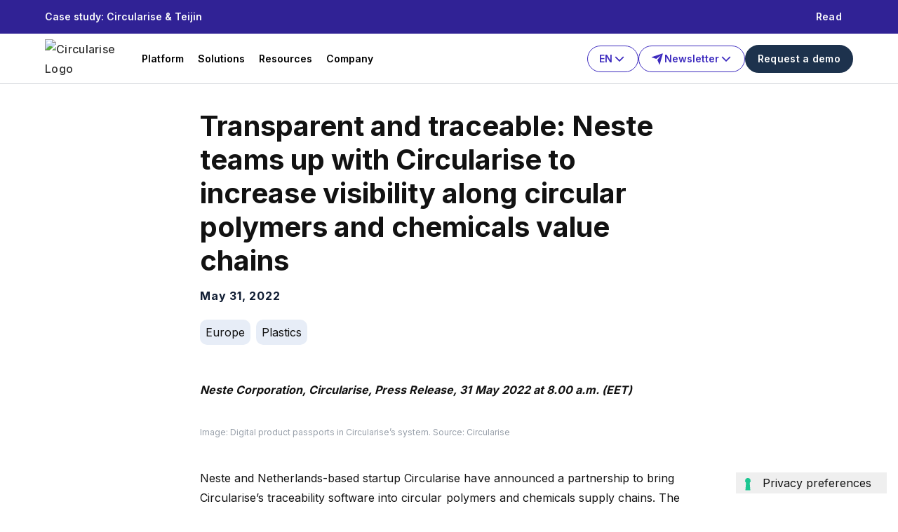

--- FILE ---
content_type: text/html
request_url: https://www.circularise.com/press-releases/transparent-and-traceable-neste-teams-up-with-circularise
body_size: 19977
content:
<!DOCTYPE html><!-- Last Published: Tue Jan 06 2026 15:07:12 GMT+0000 (Coordinated Universal Time) --><html data-wf-domain="www.circularise.com" data-wf-page="65114c956a079e28b110a229" data-wf-site="605b4d6308d1c40972116d02" lang="en" data-wf-collection="65114c956a079e28b110a16f" data-wf-item-slug="transparent-and-traceable-neste-teams-up-with-circularise"><head><meta charset="utf-8"/><title>Transparent and traceable: Neste teams up with Circularise to increase visibility along circular polymers and chemicals value chains</title><link rel="alternate" hrefLang="x-default" href="https://www.circularise.com/press-releases/transparent-and-traceable-neste-teams-up-with-circularise"/><link rel="alternate" hrefLang="en" href="https://www.circularise.com/press-releases/transparent-and-traceable-neste-teams-up-with-circularise"/><link rel="alternate" hrefLang="ja" href="https://www.circularise.com/jp/press-releases/transparent-and-traceable-neste-teams-up-with-circularise"/><meta content="Neste and Netherlands-based startup Circularise have announced a partnership to bring Circularise’s traceability software into circular polymers and chemicals supply chains." name="description"/><meta content="Transparent and traceable: Neste teams up with Circularise to increase visibility along circular polymers and chemicals value chains" property="og:title"/><meta content="Neste and Netherlands-based startup Circularise have announced a partnership to bring Circularise’s traceability software into circular polymers and chemicals supply chains." property="og:description"/><meta content="https://cdn.prod.website-files.com/6079869c783403bc845750f2/6294b6d880105afa8cfbfbdd_Visual%20DPP2.avif" property="og:image"/><meta content="Transparent and traceable: Neste teams up with Circularise to increase visibility along circular polymers and chemicals value chains" property="twitter:title"/><meta content="Neste and Netherlands-based startup Circularise have announced a partnership to bring Circularise’s traceability software into circular polymers and chemicals supply chains." property="twitter:description"/><meta content="https://cdn.prod.website-files.com/6079869c783403bc845750f2/6294b6d880105afa8cfbfbdd_Visual%20DPP2.avif" property="twitter:image"/><meta property="og:type" content="website"/><meta content="summary_large_image" name="twitter:card"/><meta content="width=device-width, initial-scale=1" name="viewport"/><link href="https://cdn.prod.website-files.com/605b4d6308d1c40972116d02/css/circularise-website.webflow.shared.50bf7c674.min.css" rel="stylesheet" type="text/css" integrity="sha384-UL98Z0qvfR3IQQIw61kjVGEqFhG7Y0RkXA2ECSe/sq9tfhJ3b/wpZ3ROz5w3NYl4" crossorigin="anonymous"/><link href="https://fonts.googleapis.com" rel="preconnect"/><link href="https://fonts.gstatic.com" rel="preconnect" crossorigin="anonymous"/><script src="https://ajax.googleapis.com/ajax/libs/webfont/1.6.26/webfont.js" type="text/javascript"></script><script type="text/javascript">WebFont.load({  google: {    families: ["Inter:100,200,300,regular,500,600,700,800,900"]  }});</script><script type="text/javascript">!function(o,c){var n=c.documentElement,t=" w-mod-";n.className+=t+"js",("ontouchstart"in o||o.DocumentTouch&&c instanceof DocumentTouch)&&(n.className+=t+"touch")}(window,document);</script><link href="https://cdn.prod.website-files.com/605b4d6308d1c40972116d02/60a64da3e6b46d0a8d124e7f_Favicon.png" rel="shortcut icon" type="image/x-icon"/><link href="https://cdn.prod.website-files.com/605b4d6308d1c40972116d02/608ae3370c2fc887375248e2_Webclip.png" rel="apple-touch-icon"/><link href="https://www.circularise.com/press-releases/transparent-and-traceable-neste-teams-up-with-circularise" rel="canonical"/><script src="https://www.google.com/recaptcha/api.js" type="text/javascript"></script><script type="text/javascript">
var _iub = _iub || [];
_iub.csConfiguration = {
  "askConsentAtCookiePolicyUpdate": true,
  "countryDetection": true,
  "enableFadp": true,
  "enableLgpd": true,
  "enableUspr": true,
  "floatingPreferencesButtonDisplay": "bottom-right",
  "lang": "en",
  "lgpdAppliesGlobally": false,
  "perPurposeConsent": true,
  "siteId": 2237188,
  "showBannerForUS": true,
  "usprPurposes": "s,sh,adv,sd8,sd9,sd5",
  "whitelabel": false,
  "cookiePolicyId": 76422222,
  "i18n": {
    "en": {
      "banner": {
        "title": "",
        "dynamic": {
          "body": "<div id=\"iubenda-cs-paragraph\"><p class=\"iub-p\">We and selected partners use cookies or similar technologies as specified in the <a href=\"/privacy-policy/76422222/cookie-policy?an=no&s_ck=false&newmarkup=yes\" class=\"iubenda-cs-cookie-policy-lnk\">cookie policy</a>.</p></div>"
        }
      }
    }
  },
  "floatingPreferencesButtonCaption": true,
  "banner": {
    "acceptButtonCaptionColor": "white",
    "acceptButtonColor": "#3E2CBF",
    "acceptButtonDisplay": true,
    "backgroundColor": "#000001",
    "closeButtonRejects": true,
    "customizeButtonCaptionColor": "white",
    "customizeButtonColor": "#2D2D2D",
    "customizeButtonDisplay": true,
    "explicitWithdrawal": true,
    "listPurposes": true,
    "position": "float-bottom-right",
    "rejectButtonCaptionColor": "white",
    "rejectButtonColor": "#2D2D2D",
    "rejectButtonDisplay": true,
    "showPurposesToggles": true,
    "textColor": "white"
  }
};
</script>
<script type="text/javascript" src="//cs.iubenda.com/sync/2237188.js"></script>
<script type="text/javascript" src="//cdn.iubenda.com/cs/gpp/stub.js"></script>
<script type="text/javascript" src="//cdn.iubenda.com/cs/iubenda_cs.js" charset="UTF-8" async></script>



<!--
<script type="text/javascript" src="https://cdn.weglot.com/weglot.min.js"></script>
<script>
    Weglot.initialize({
        api_key: 'wg_56be53350e16e00ebdf042b764e3b0e67'
    });
</script>-->



<style> .wf-loading * { opacity: 0; } </style>


<!-- Server Side Tagging by Taggrs.io -->
<script>(function(w,d,s,l,i){w[l]=w[l]||[];w[l].push({'gtm.start':new Date().getTime(),event:'gtm.js'});var f=d.getElementsByTagName(s)[0],j=d.createElement(s),dl=l!='dataLayer'?'&l='+l:'';j.async=true;j.src='https://sst.circularise.com/gtm.js?id='+i+dl;f.parentNode.insertBefore(j,f);})(window,document,'script','dataLayer','GTM-KXQRWGM');</script>
<!-- End Server Side Tagging by Taggrs.io -->
<!-- Google Tag Manager -->
<script>(function(w,d,s,l,i){w[l]=w[l]||[];w[l].push({'gtm.start':
new Date().getTime(),event:'gtm.js'});var f=d.getElementsByTagName(s)[0],
j=d.createElement(s),dl=l!='dataLayer'?'&l='+l:'';j.async=true;j.src=
'https://www.googletagmanager.com/gtm.js?id='+i+dl;f.parentNode.insertBefore(j,f);
})(window,document,'script','dataLayer','GTM-KXQRWGM');</script>
<!-- End Google Tag Manager -->


<style>
  iframe {border: none !important; width: 100% !important;}
  
  /*Reset apple form styles*/
input, textarea, select { 
   -webkit-appearance: none; 
   -moz-appearance: none; 
   appearance: none; border-radius: 0; 
   background-image: none; 
}
  
  .w-dropdown-list {
    min-width: auto;}
  
  .wg-drop.country-selector a {text-transform: uppercase !important;}
  .wg-drop.country-selector .wgcurrent {border: none !important; border-radius: 10px !important;}
  .wg-drop.country-selector {background-color: #F5F5F5 !important; margin-right: 10px !important;}
</style>



<!-- [Attributes by Finsweet] Disable scrolling -->
<script defer src="https://cdn.jsdelivr.net/npm/@finsweet/attributes-scrolldisable@1/scrolldisable.js"></script>

<script>
  document.addEventListener("DOMContentLoaded", function() {
    const japaneseLink = document.querySelector('a[hreflang="ja"]');
    if (japaneseLink) {
      japaneseLink.textContent = "JP";
    }
  });
</script>
</head><body class="body-white"><div class="w-embed w-iframe"><!-- Server Side Tagging by Taggrs.io (noscript) -->
<noscript><iframe src="https://sst.circularise.com/ns.html?id=GTM-KXQRWGM" height="0" width="0" style="display:none;visibility:hidden"></iframe></noscript>
<!-- End Server Side Tagging by Taggrs.io (noscript) --></div><div fs-scrolldisable-element="smart-nav" data-animation="default" data-collapse="medium" data-duration="400" data-easing="ease" data-easing2="ease" role="banner" class="navbar_component w-nav"><div class="announcement_container"><div class="announcement_left"><p class="announcement_text desktop"><span>Case study: Circularise &amp; Teijin</span></p><p class="announcement_text mobile"><span>Case Study: Teijin &amp; Circularise</span></p></div><div class="announcement_right"><a href="https://www.circularise.com/case-studies/teijin-circularise-traceability-as-strategy" class="announcement_button w-inline-block"><div class="announcement_text">Read</div><div class="announcement_icon w-embed"><svg xmlns="http://www.w3.org/2000/svg" viewBox="0 0 24 24" fill="currentColor"><path d="M16.1716 10.9999L10.8076 5.63589L12.2218 4.22168L20 11.9999L12.2218 19.778L10.8076 18.3638L16.1716 12.9999H4V10.9999H16.1716Z"></path></svg></div><div class="code_embed w-embed"><style>
.announcement_button:hover .announcement_icon {
  transform: translateX(0.25rem);
}
</style></div></a></div><a href="https://www.circularise.com/case-studies/teijin-circularise-traceability-as-strategy" class="announcement_link w-inline-block"></a></div><div class="navbar_container"><a href="/?r=0" class="navbar_logo-link w-nav-brand"><img src="https://cdn.prod.website-files.com/605b4d6308d1c40972116d02/608ff7a66730e7cc169933c0_Logo_Flat_Dark.avif" loading="lazy" alt="Circularise Logo" class="navbar_logo"/></a><nav role="navigation" class="navbar_menu w-nav-menu"><div class="navbar15_menu-left"><div data-hover="true" data-delay="0" class="navbar15_dropdown w-dropdown"><div class="navbar15_toggle w-dropdown-toggle"><img src="https://cdn.prod.website-files.com/605b4d6308d1c40972116d02/646335ee5a9c88b0cc14d7c7_active-menu.svg" loading="lazy" alt="active-menu" class="navbar15_active-icon"/><div class="nav_text">Platform</div><div class="navbar15_dropdown-icon w-icon-dropdown-toggle"></div></div><nav class="navbar15_dropown-list w-dropdown-list"><div class="navbar_dropdown2-container"><div class="navbar_dropdown2-card"><div class="navbar_content_dropdown2-list"><div id="w-node-_052d87e5-a8ca-d2fa-0e06-0312be5d40e3-b6262ea8" class="navbar_content_dropdown2"><div class="navbar-dropdown-grid-2"><div class="navbar15_collection-item"><div class="navbar-heading_wrapper"><div class="label-text">Frameworks</div></div><a data-w-id="052d87e5-a8ca-d2fa-0e06-0312be5d40e8" href="/dpp-for-espr" class="navbar15_link-block w-inline-block"><div class="navbar-link-block_top"><div class="navbar15_link-icon-warpper"><img src="https://cdn.prod.website-files.com/605b4d6308d1c40972116d02/67cb038f1e2ae2bd071a3976_file%20user%20icon.svg" loading="lazy" width="46" alt="" class="icon-1x1-small"/></div><div class="navbar15_link-content"><div class="navbar15_link-name-wrapper"><div class="nav-dropdown-linktext">DPP in ESPR</div></div><div class="nav-link_hover-arrow w-embed"><svg xmlns="http://www.w3.org/2000/svg" width="100%" height="100%" viewBox="0 0 16 16" fill="none"><path d="M8.78032 8.00047L5.48047 4.70062L6.42328 3.75781L10.6659 8.00047L6.42328 12.2431L5.48047 11.3003L8.78032 8.00047Z" fill="currentColor"/></svg></div></div></div><div class="navbar-link-block_bottom"><p class="navbar-link_description">Digital product passports for ESPR compliance</p></div></a><a href="/iscc-plus" class="navbar15_link-block w-inline-block"><div class="navbar-link-block_top"><div class="navbar15_link-icon-warpper"><img src="https://cdn.prod.website-files.com/605b4d6308d1c40972116d02/67cb042110583bbc2981d60b_bar%20icon.svg" loading="lazy" width="46" alt="" class="icon-1x1-small"/></div><div class="navbar15_link-content"><div class="navbar15_link-name-wrapper"><div class="nav-dropdown-linktext">ISCC PLUS/REDcert</div></div><div class="nav-link_hover-arrow w-embed"><svg xmlns="http://www.w3.org/2000/svg" width="100%" height="100%" viewBox="0 0 16 16" fill="none"><path d="M8.78032 8.00047L5.48047 4.70062L6.42328 3.75781L10.6659 8.00047L6.42328 12.2431L5.48047 11.3003L8.78032 8.00047Z" fill="currentColor"/></svg></div></div></div><div class="navbar-link-block_bottom"><p class="navbar-link_description">Streamline the ISCC PLUS certification process</p></div></a><a data-w-id="052d87e5-a8ca-d2fa-0e06-0312be5d40f6" href="/iscc-eu" class="navbar15_link-block w-inline-block"><div class="navbar-link-block_top"><div class="navbar15_link-icon-warpper"><img src="https://cdn.prod.website-files.com/605b4d6308d1c40972116d02/67cb0465984786bdbae9a3b9_bar%20icon%20-%202.svg" loading="lazy" width="46" alt="" class="icon-1x1-small"/></div><div class="navbar15_link-content"><div class="navbar15_link-name-wrapper"><div class="nav-dropdown-linktext">ISCC EU/REDcert-EU</div></div><div class="nav-link_hover-arrow w-embed"><svg xmlns="http://www.w3.org/2000/svg" width="100%" height="100%" viewBox="0 0 16 16" fill="none"><path d="M8.78032 8.00047L5.48047 4.70062L6.42328 3.75781L10.6659 8.00047L6.42328 12.2431L5.48047 11.3003L8.78032 8.00047Z" fill="currentColor"/></svg></div></div></div><div class="navbar-link-block_bottom"><p class="navbar-link_description">ISCC EU/RED III compliance with a single platform</p></div></a><a href="/battery-passport" class="navbar15_link-block w-inline-block"><div class="navbar-link-block_top"><div class="navbar15_link-icon-warpper"><img src="https://cdn.prod.website-files.com/605b4d6308d1c40972116d02/643fb9d800b2f006bf145feb_Battery%20Charging.svg" loading="lazy" width="46" alt="Battery Charging " class="icon-1x1-small"/></div><div class="navbar15_link-content"><div class="navbar15_link-name-wrapper"><div class="nav-dropdown-linktext">Battery passport</div></div><div class="nav-link_hover-arrow w-embed"><svg xmlns="http://www.w3.org/2000/svg" width="100%" height="100%" viewBox="0 0 16 16" fill="none"><path d="M8.78032 8.00047L5.48047 4.70062L6.42328 3.75781L10.6659 8.00047L6.42328 12.2431L5.48047 11.3003L8.78032 8.00047Z" fill="currentColor"/></svg></div></div></div><div class="navbar-link-block_bottom"><p class="navbar-link_description">Meet all the EU Battery Regulation requirements</p></div></a><a data-w-id="052d87e5-a8ca-d2fa-0e06-0312be5d4104" href="/custom-frameworks" class="navbar15_link-block w-inline-block"><div class="navbar-link-block_top"><div class="navbar15_link-icon-warpper"><img src="https://cdn.prod.website-files.com/605b4d6308d1c40972116d02/67cb04f977496be2d7483b34_triangle%20icon.svg" loading="lazy" width="46" alt="" class="icon-1x1-small"/></div><div class="navbar15_link-content"><div class="navbar15_link-name-wrapper"><div class="nav-dropdown-linktext">Custom frameworks</div></div><div class="nav-link_hover-arrow w-embed"><svg xmlns="http://www.w3.org/2000/svg" width="100%" height="100%" viewBox="0 0 16 16" fill="none"><path d="M8.78032 8.00047L5.48047 4.70062L6.42328 3.75781L10.6659 8.00047L6.42328 12.2431L5.48047 11.3003L8.78032 8.00047Z" fill="currentColor"/></svg></div></div></div><div class="navbar-link-block_bottom"><p class="navbar-link_description">Tailor sustainability compliance to your needs </p></div></a></div><div class="navbar15_collection-item"><div class="navbar-heading_wrapper"><div class="label-text">Products</div></div><a data-w-id="052d87e5-a8ca-d2fa-0e06-0312be5d4123" href="/internal-traceability" class="navbar15_link-block w-inline-block"><div class="navbar-link-block_top"><div class="navbar15_link-icon-warpper"><img src="https://cdn.prod.website-files.com/605b4d6308d1c40972116d02/6464b6b2b9688d64a31b223a_Calculator.avif" loading="lazy" width="46" alt="calculator" class="icon-1x1-small"/></div><div class="navbar15_link-content"><div class="navbar15_link-name-wrapper"><div class="nav-dropdown-linktext">Internal traceability</div></div><div class="nav-link_hover-arrow w-embed"><svg xmlns="http://www.w3.org/2000/svg" width="100%" height="100%" viewBox="0 0 16 16" fill="none"><path d="M8.78032 8.00047L5.48047 4.70062L6.42328 3.75781L10.6659 8.00047L6.42328 12.2431L5.48047 11.3003L8.78032 8.00047Z" fill="currentColor"/></svg></div></div></div><div class="navbar-link-block_bottom"><p class="navbar-link_description">Streamline mass balance bookkeeping</p></div></a><a data-w-id="052d87e5-a8ca-d2fa-0e06-0312be5d412a" href="/supplier-data-collection" class="navbar15_link-block w-inline-block"><div class="navbar-link-block_top"><div class="navbar15_link-icon-warpper"><img src="https://cdn.prod.website-files.com/605b4d6308d1c40972116d02/67cb079bbfc196c2e338df15_bubble%20icon.svg" loading="lazy" width="46" alt="" class="icon-1x1-small"/></div><div class="navbar15_link-content"><div class="navbar15_link-name-wrapper"><div class="nav-dropdown-linktext">Supplier data collection</div></div><div class="nav-link_hover-arrow w-embed"><svg xmlns="http://www.w3.org/2000/svg" width="100%" height="100%" viewBox="0 0 16 16" fill="none"><path d="M8.78032 8.00047L5.48047 4.70062L6.42328 3.75781L10.6659 8.00047L6.42328 12.2431L5.48047 11.3003L8.78032 8.00047Z" fill="currentColor"/></svg></div></div></div><div class="navbar-link-block_bottom"><p class="navbar-link_description">Collect accurate, verifiable data from complex supply chains</p></div></a><a data-w-id="052d87e5-a8ca-d2fa-0e06-0312be5d4131" href="/digital-product-passports" class="navbar15_link-block w-inline-block"><div class="navbar-link-block_top"><div class="navbar15_link-icon-warpper"><img src="https://cdn.prod.website-files.com/605b4d6308d1c40972116d02/67cb0a5fd07c33a9537d6abe_Eye%20icon.svg" loading="lazy" width="46" alt="" class="icon-1x1-small"/></div><div class="navbar15_link-content"><div class="navbar15_link-name-wrapper"><div class="nav-dropdown-linktext">Digital product passports</div></div><div class="nav-link_hover-arrow w-embed"><svg xmlns="http://www.w3.org/2000/svg" width="100%" height="100%" viewBox="0 0 16 16" fill="none"><path d="M8.78032 8.00047L5.48047 4.70062L6.42328 3.75781L10.6659 8.00047L6.42328 12.2431L5.48047 11.3003L8.78032 8.00047Z" fill="currentColor"/></svg></div></div></div><div class="navbar-link-block_bottom"><p class="navbar-link_description">Securely disclose verifiable sustainability data</p></div></a><a href="/chain-of-custody-360-and-ai-insights" class="navbar15_link-block w-inline-block"><div class="navbar-link-block_top"><div class="navbar15_link-icon-warpper"><img src="https://cdn.prod.website-files.com/605b4d6308d1c40972116d02/643ea21622ee5e073d1e024a_Road%20Sign%20No%20Waiting.svg" loading="lazy" width="46" alt="Blog " class="icon-1x1-small"/></div><div class="navbar15_link-content"><div class="navbar15_link-name-wrapper"><div class="nav-dropdown-linktext">CoC 360 &amp; AI Insights</div></div><div class="nav-link_hover-arrow w-embed"><svg xmlns="http://www.w3.org/2000/svg" width="100%" height="100%" viewBox="0 0 16 16" fill="none"><path d="M8.78032 8.00047L5.48047 4.70062L6.42328 3.75781L10.6659 8.00047L6.42328 12.2431L5.48047 11.3003L8.78032 8.00047Z" fill="currentColor"/></svg></div></div></div><div class="navbar-link-block_bottom"><p class="navbar-link_description">Traceability meets AI with Chain of Custody 360 and AI Insights</p></div></a><a data-w-id="052d87e5-a8ca-d2fa-0e06-0312be5d4138" href="#" class="navbar15_link-block hide w-inline-block"><div class="navbar15_link-icon-warpper"><img src="https://cdn.prod.website-files.com/605b4d6308d1c40972116d02/643ea2169d130ddd43fddf0d_Settings.svg" loading="lazy" width="46" alt="Settings" class="icon-1x1-small"/></div><div class="navbar15_link-content"><div class="navbar15_link-name-wrapper"><div class="nav-dropdown-linktext">OEMs</div></div></div></a><a data-w-id="052d87e5-a8ca-d2fa-0e06-0312be5d413f" href="#" class="navbar15_link-block hide w-inline-block"><div class="navbar15_link-icon-warpper"><img src="https://cdn.prod.website-files.com/605b4d6308d1c40972116d02/643fb9d83cfe7ab83f2aac83_Calculator.svg" loading="lazy" width="46" alt="Calculator icon" class="icon-1x1-small"/></div><div class="navbar15_link-content"><div class="navbar15_link-name-wrapper"><div class="nav-dropdown-linktext">Auditors</div></div></div></a></div><div class="navbar15_collection-item"><div class="navbar-heading_wrapper"><div class="label-text">Integration</div></div><a href="/udb-integration" class="navbar15_link-block w-inline-block"><div class="navbar-link-block_top"><div class="navbar15_link-icon-warpper"><img src="https://cdn.prod.website-files.com/605b4d6308d1c40972116d02/67cb0b5e19f740f394b61c78_curved%20arrow%20up%20icon.svg" loading="lazy" width="46" alt="" class="icon-1x1-small"/></div><div class="navbar15_link-content"><div class="navbar15_link-name-wrapper"><div class="nav-dropdown-linktext">UDB integration</div></div><div class="nav-link_hover-arrow w-embed"><svg xmlns="http://www.w3.org/2000/svg" width="100%" height="100%" viewBox="0 0 16 16" fill="none"><path d="M8.78032 8.00047L5.48047 4.70062L6.42328 3.75781L10.6659 8.00047L6.42328 12.2431L5.48047 11.3003L8.78032 8.00047Z" fill="currentColor"/></svg></div></div></div><div class="navbar-link-block_bottom"><p class="navbar-link_description">UDB reporting with automation</p></div></a><a href="/lca-integration" class="navbar15_link-block w-inline-block"><div class="navbar-link-block_top"><div class="navbar15_link-icon-warpper"><img src="https://cdn.prod.website-files.com/605b4d6308d1c40972116d02/646f289506d0ae7d5d3f8526_lca.svg" loading="lazy" width="46" alt="lca icon" class="icon-1x1-small"/></div><div class="navbar15_link-content"><div class="navbar15_link-name-wrapper"><div class="nav-dropdown-linktext">LCA integrations</div></div><div class="nav-link_hover-arrow w-embed"><svg xmlns="http://www.w3.org/2000/svg" width="100%" height="100%" viewBox="0 0 16 16" fill="none"><path d="M8.78032 8.00047L5.48047 4.70062L6.42328 3.75781L10.6659 8.00047L6.42328 12.2431L5.48047 11.3003L8.78032 8.00047Z" fill="currentColor"/></svg></div></div></div><div class="navbar-link-block_bottom"><p class="navbar-link_description">Integration with Minviro&#x27;s LCA software</p></div></a></div></div></div></div></div></div></nav></div><div data-hover="true" data-delay="0" class="navbar15_dropdown w-dropdown"><div class="navbar15_toggle w-dropdown-toggle"><img src="https://cdn.prod.website-files.com/605b4d6308d1c40972116d02/646335ee5a9c88b0cc14d7c7_active-menu.svg" loading="lazy" alt="active-menu" class="navbar15_active-icon"/><div class="nav_text">Solutions</div><div class="navbar15_dropdown-icon w-icon-dropdown-toggle"></div></div><nav class="navbar15_dropown-list w-dropdown-list"><div class="navbar_dropdown2-container"><div class="navbar_dropdown2-card"><div class="navbar_content_dropdown2-list"><div id="w-node-_2539e7be-e4a5-49d6-edaf-ba89b6262f29-b6262ea8" class="navbar_content_dropdown2"><div class="navbar-dropdown-grid-2"><div class="navbar15_collection-item"><div class="navbar-heading_wrapper"><div class="label-text">Industries</div></div><a data-w-id="2539e7be-e4a5-49d6-edaf-ba89b6262f43" href="/industry/automotive" class="navbar15_link-block w-inline-block"><div class="navbar-link-block_top"><div class="navbar15_link-icon-warpper"><img src="https://cdn.prod.website-files.com/605b4d6308d1c40972116d02/643fb9d9382a062c91ed63ee_Frame%2025.svg" loading="lazy" width="46" alt="Frame" class="icon-1x1-small"/></div><div class="navbar15_link-content"><div class="navbar15_link-name-wrapper"><div class="nav-dropdown-linktext">Automotive</div></div><div class="nav-link_hover-arrow w-embed"><svg xmlns="http://www.w3.org/2000/svg" width="100%" height="100%" viewBox="0 0 16 16" fill="none"><path d="M8.78032 8.00047L5.48047 4.70062L6.42328 3.75781L10.6659 8.00047L6.42328 12.2431L5.48047 11.3003L8.78032 8.00047Z" fill="currentColor"/></svg></div></div></div></a><a data-w-id="5eb3cdd5-0d89-e9ac-7be6-93a2a0c2ac09" href="/industry/aviation" class="navbar15_link-block w-inline-block"><div class="navbar-link-block_top"><div class="navbar15_link-icon-warpper"><img src="https://cdn.prod.website-files.com/605b4d6308d1c40972116d02/650b0ac9d5c9872956214bb7_Road%20Sign%20Airport%20(2).svg" loading="lazy" width="46" alt="" class="icon-1x1-small"/></div><div class="navbar15_link-content"><div class="navbar15_link-name-wrapper"><div class="nav-dropdown-linktext">Aviation</div></div><div class="nav-link_hover-arrow w-embed"><svg xmlns="http://www.w3.org/2000/svg" width="100%" height="100%" viewBox="0 0 16 16" fill="none"><path d="M8.78032 8.00047L5.48047 4.70062L6.42328 3.75781L10.6659 8.00047L6.42328 12.2431L5.48047 11.3003L8.78032 8.00047Z" fill="currentColor"/></svg></div></div></div></a><a data-w-id="2539e7be-e4a5-49d6-edaf-ba89b6262f3c" href="/industry/batteries" class="navbar15_link-block w-inline-block"><div class="navbar-link-block_top"><div class="navbar15_link-icon-warpper"><img src="https://cdn.prod.website-files.com/605b4d6308d1c40972116d02/643fb9d800b2f006bf145feb_Battery%20Charging.svg" loading="lazy" width="46" alt="Battery Charging " class="icon-1x1-small"/></div><div class="navbar15_link-content"><div class="navbar15_link-name-wrapper"><div class="nav-dropdown-linktext">Batteries</div></div><div class="nav-link_hover-arrow w-embed"><svg xmlns="http://www.w3.org/2000/svg" width="100%" height="100%" viewBox="0 0 16 16" fill="none"><path d="M8.78032 8.00047L5.48047 4.70062L6.42328 3.75781L10.6659 8.00047L6.42328 12.2431L5.48047 11.3003L8.78032 8.00047Z" fill="currentColor"/></svg></div></div></div></a><a data-w-id="6f7f2ddb-c6c4-2487-22f2-7cfc5debdbfa" href="/industry/biofuels" class="navbar15_link-block w-inline-block"><div class="navbar-link-block_top"><div class="navbar15_link-icon-warpper"><img src="https://cdn.prod.website-files.com/605b4d6308d1c40972116d02/6509ab72bf454dc0be4aca90_Frame%2039.svg" loading="lazy" width="46" alt="" class="icon-1x1-small"/></div><div class="navbar15_link-content"><div class="navbar15_link-name-wrapper"><div class="nav-dropdown-linktext">Biofuels</div></div><div class="nav-link_hover-arrow w-embed"><svg xmlns="http://www.w3.org/2000/svg" width="100%" height="100%" viewBox="0 0 16 16" fill="none"><path d="M8.78032 8.00047L5.48047 4.70062L6.42328 3.75781L10.6659 8.00047L6.42328 12.2431L5.48047 11.3003L8.78032 8.00047Z" fill="currentColor"/></svg></div></div></div></a><a data-w-id="2539e7be-e4a5-49d6-edaf-ba89b6262f51" href="/industry/construction" class="navbar15_link-block w-inline-block"><div class="navbar-link-block_top"><div class="navbar15_link-icon-warpper"><img src="https://cdn.prod.website-files.com/605b4d6308d1c40972116d02/643fb9d99b7b530e0ed8b2c3_Home.svg" loading="lazy" width="46" alt="Home" class="icon-1x1-small"/></div><div class="navbar15_link-content"><div class="navbar15_link-name-wrapper"><div class="nav-dropdown-linktext">Construction</div></div><div class="nav-link_hover-arrow w-embed"><svg xmlns="http://www.w3.org/2000/svg" width="100%" height="100%" viewBox="0 0 16 16" fill="none"><path d="M8.78032 8.00047L5.48047 4.70062L6.42328 3.75781L10.6659 8.00047L6.42328 12.2431L5.48047 11.3003L8.78032 8.00047Z" fill="currentColor"/></svg></div></div></div></a><a data-w-id="2539e7be-e4a5-49d6-edaf-ba89b6262f4a" href="/industry/electronics" class="navbar15_link-block w-inline-block"><div class="navbar-link-block_top"><div class="navbar15_link-icon-warpper"><img src="https://cdn.prod.website-files.com/605b4d6308d1c40972116d02/643fb9d82c981e7c69f8b8e0_Electrical%20Plug.svg" loading="lazy" width="46" alt="Electrical Plug" class="icon-1x1-small"/></div><div class="navbar15_link-content"><div class="navbar15_link-name-wrapper"><div class="nav-dropdown-linktext">Electronics</div></div><div class="nav-link_hover-arrow w-embed"><svg xmlns="http://www.w3.org/2000/svg" width="100%" height="100%" viewBox="0 0 16 16" fill="none"><path d="M8.78032 8.00047L5.48047 4.70062L6.42328 3.75781L10.6659 8.00047L6.42328 12.2431L5.48047 11.3003L8.78032 8.00047Z" fill="currentColor"/></svg></div></div></div></a><a data-w-id="2539e7be-e4a5-49d6-edaf-ba89b6262f35" href="/industry/metals" class="navbar15_link-block w-inline-block"><div class="navbar-link-block_top"><div class="navbar15_link-icon-warpper"><img src="https://cdn.prod.website-files.com/605b4d6308d1c40972116d02/643ea2169d130ddd43fddf0d_Settings.svg" loading="lazy" width="46" alt="Settings" class="icon-1x1-small"/></div><div class="navbar15_link-content"><div class="navbar15_link-name-wrapper"><div class="nav-dropdown-linktext">Metals</div></div><div class="nav-link_hover-arrow w-embed"><svg xmlns="http://www.w3.org/2000/svg" width="100%" height="100%" viewBox="0 0 16 16" fill="none"><path d="M8.78032 8.00047L5.48047 4.70062L6.42328 3.75781L10.6659 8.00047L6.42328 12.2431L5.48047 11.3003L8.78032 8.00047Z" fill="currentColor"/></svg></div></div></div></a><a data-w-id="2539e7be-e4a5-49d6-edaf-ba89b6262f2e" href="/industry/plastics" class="navbar15_link-block w-inline-block"><div class="navbar-link-block_top"><div class="navbar15_link-icon-warpper"><img src="https://cdn.prod.website-files.com/605b4d6308d1c40972116d02/646f2616367afe0098f72eba_plastics.svg" loading="lazy" width="46" alt="plastics" class="icon-1x1-small"/></div><div class="navbar15_link-content"><div class="navbar15_link-name-wrapper"><div class="nav-dropdown-linktext">Plastics</div></div><div class="nav-link_hover-arrow w-embed"><svg xmlns="http://www.w3.org/2000/svg" width="100%" height="100%" viewBox="0 0 16 16" fill="none"><path d="M8.78032 8.00047L5.48047 4.70062L6.42328 3.75781L10.6659 8.00047L6.42328 12.2431L5.48047 11.3003L8.78032 8.00047Z" fill="currentColor"/></svg></div></div></div></a></div><div class="navbar15_collection-item"><div class="navbar-heading_wrapper"><div class="label-text">Teams</div></div><a data-w-id="2539e7be-e4a5-49d6-edaf-ba89b6262f5b" href="/circularise-platform-for-sustainability-teams" class="navbar15_link-block w-inline-block"><div class="navbar-link-block_top"><div class="navbar15_link-icon-warpper"><img src="https://cdn.prod.website-files.com/605b4d6308d1c40972116d02/67cb0bf0486c9bd3a84cef63_doughnut%20icon.svg" loading="lazy" width="46" alt="" class="icon-1x1-small"/></div><div class="navbar15_link-content"><div class="navbar15_link-name-wrapper"><div class="nav-dropdown-linktext">Sustainability</div></div><div class="nav-link_hover-arrow w-embed"><svg xmlns="http://www.w3.org/2000/svg" width="100%" height="100%" viewBox="0 0 16 16" fill="none"><path d="M8.78032 8.00047L5.48047 4.70062L6.42328 3.75781L10.6659 8.00047L6.42328 12.2431L5.48047 11.3003L8.78032 8.00047Z" fill="currentColor"/></svg></div></div></div><div class="navbar-link-block_bottom"><p class="navbar-link_description">Simplify sustainability reporting with verifiable insights</p></div></a><a data-w-id="2539e7be-e4a5-49d6-edaf-ba89b6262f62" href="/circularise-platform-for-compliance-teams" class="navbar15_link-block w-inline-block"><div class="navbar-link-block_top"><div class="navbar15_link-icon-warpper"><img src="https://cdn.prod.website-files.com/605b4d6308d1c40972116d02/67cb0bbc1e382f5003ed84a4_file%20icon.svg" loading="lazy" width="46" alt="" class="icon-1x1-small"/></div><div class="navbar15_link-content"><div class="navbar15_link-name-wrapper"><div class="nav-dropdown-linktext">Compliance </div></div><div class="nav-link_hover-arrow w-embed"><svg xmlns="http://www.w3.org/2000/svg" width="100%" height="100%" viewBox="0 0 16 16" fill="none"><path d="M8.78032 8.00047L5.48047 4.70062L6.42328 3.75781L10.6659 8.00047L6.42328 12.2431L5.48047 11.3003L8.78032 8.00047Z" fill="currentColor"/></svg></div></div></div><div class="navbar-link-block_bottom"><p class="navbar-link_description">Ensure compliance through continuous automation</p></div></a><a data-w-id="2539e7be-e4a5-49d6-edaf-ba89b6262f69" href="/circularise-platform-for-it-teams" class="navbar15_link-block w-inline-block"><div class="navbar-link-block_top"><div class="navbar15_link-icon-warpper"><img src="https://cdn.prod.website-files.com/605b4d6308d1c40972116d02/67cb0c2f50160afa8e277e6d_monitor%20icon.svg" loading="lazy" alt="" class="icon-1x1-small"/></div><div class="navbar15_link-content"><div class="navbar15_link-name-wrapper"><div class="nav-dropdown-linktext">IT &amp; Digital </div></div><div class="nav-link_hover-arrow w-embed"><svg xmlns="http://www.w3.org/2000/svg" width="100%" height="100%" viewBox="0 0 16 16" fill="none"><path d="M8.78032 8.00047L5.48047 4.70062L6.42328 3.75781L10.6659 8.00047L6.42328 12.2431L5.48047 11.3003L8.78032 8.00047Z" fill="currentColor"/></svg></div></div></div><div class="navbar-link-block_bottom"><p class="navbar-link_description">Integrate, secure, and scale data management</p></div></a><a data-w-id="2539e7be-e4a5-49d6-edaf-ba89b6262f70" href="#" class="navbar15_link-block hide w-inline-block"><div class="navbar15_link-icon-warpper"><img src="https://cdn.prod.website-files.com/605b4d6308d1c40972116d02/643ea2169d130ddd43fddf0d_Settings.svg" loading="lazy" width="46" alt="Settings" class="icon-1x1-small"/></div><div class="navbar15_link-content"><div class="navbar15_link-name-wrapper"><div class="nav-dropdown-linktext">OEMs</div></div></div></a><a data-w-id="2539e7be-e4a5-49d6-edaf-ba89b6262f77" href="#" class="navbar15_link-block hide w-inline-block"><div class="navbar15_link-icon-warpper"><img src="https://cdn.prod.website-files.com/605b4d6308d1c40972116d02/643fb9d83cfe7ab83f2aac83_Calculator.svg" loading="lazy" width="46" alt="Calculator icon" class="icon-1x1-small"/></div><div class="navbar15_link-content"><div class="navbar15_link-name-wrapper"><div class="nav-dropdown-linktext">Auditors</div></div></div></a></div><div class="navbar15_collection-item"><div class="navbar-heading_wrapper"><div class="label-text">Services</div></div><a data-w-id="2539e7be-e4a5-49d6-edaf-ba89b6262f81" href="#" class="navbar15_link-block vertical is-hidden w-inline-block"><div class="navbar-icon-title-wrap"><div class="navbar15_link-icon-warpper"><img src="https://cdn.prod.website-files.com/605b4d6308d1c40972116d02/646f27373ca9d0c4e57b1176_carbonfootprint.svg" loading="lazy" width="46" alt="Stacked Area" class="icon-1x1-small"/></div><div class="navbar15_link-content"><div class="navbar15_link-name-wrapper"><div class="nav-dropdown-linktext">Audit preparation services</div></div></div></div></a><a href="#" class="navbar15_link-block vertical is-hidden w-inline-block"><div class="navbar-icon-title-wrap"><div class="navbar15_link-icon-warpper"><img src="https://cdn.prod.website-files.com/605b4d6308d1c40972116d02/67cb0cc93e651a0837db3c29_coins%20icon.svg" loading="lazy" width="46" alt="" class="icon-1x1-small"/></div><div class="navbar15_link-content"><div class="navbar15_link-name-wrapper"><div class="nav-dropdown-linktext">Partner: Regulatory/ framework consulting</div></div></div></div></a><a data-w-id="2539e7be-e4a5-49d6-edaf-ba89b6262f8b" href="#" class="navbar15_link-block vertical is-hidden w-inline-block"><div class="navbar-icon-title-wrap"><div class="navbar15_link-icon-warpper"><img src="https://cdn.prod.website-files.com/605b4d6308d1c40972116d02/643fb9d81bffce15c0067957_Chat%20Text.svg" loading="lazy" width="46" alt="Chat Text " class="icon-1x1-small"/></div><div class="navbar15_link-content"><div class="navbar15_link-name-wrapper"><div class="nav-dropdown-linktext">Partner: Data verification/ attestation</div></div></div></div></a><a data-w-id="901f6ee7-8fab-eff8-6c62-5c473b491b0b" href="/white-glove-onboarding" class="navbar15_link-block w-inline-block"><div class="navbar-link-block_top"><div class="navbar15_link-icon-warpper"><img src="https://cdn.prod.website-files.com/605b4d6308d1c40972116d02/67cb0bf0486c9bd3a84cef63_doughnut%20icon.svg" loading="lazy" width="46" alt="" class="icon-1x1-small"/></div><div class="navbar15_link-content"><div class="navbar15_link-name-wrapper"><div class="nav-dropdown-linktext">White glove onboarding</div></div><div class="nav-link_hover-arrow w-embed"><svg xmlns="http://www.w3.org/2000/svg" width="100%" height="100%" viewBox="0 0 16 16" fill="none"><path d="M8.78032 8.00047L5.48047 4.70062L6.42328 3.75781L10.6659 8.00047L6.42328 12.2431L5.48047 11.3003L8.78032 8.00047Z" fill="currentColor"/></svg></div></div></div><div class="navbar-link-block_bottom"><p class="navbar-link_description">We offer premium onboarding</p></div></a><a href="/partnership-program" class="navbar15_link-block w-inline-block"><div class="navbar-link-block_top"><div class="navbar15_link-icon-warpper"><img src="https://cdn.prod.website-files.com/605b4d6308d1c40972116d02/67cb0bf0486c9bd3a84cef63_doughnut%20icon.svg" loading="lazy" width="46" alt="" class="icon-1x1-small"/></div><div class="navbar15_link-content"><div class="navbar15_link-name-wrapper"><div class="nav-dropdown-linktext">Partnerships</div></div><div class="nav-link_hover-arrow w-embed"><svg xmlns="http://www.w3.org/2000/svg" width="100%" height="100%" viewBox="0 0 16 16" fill="none"><path d="M8.78032 8.00047L5.48047 4.70062L6.42328 3.75781L10.6659 8.00047L6.42328 12.2431L5.48047 11.3003L8.78032 8.00047Z" fill="currentColor"/></svg></div></div></div><div class="navbar-link-block_bottom"><p class="navbar-link_description">Become a Circularise partner</p></div></a></div></div></div></div></div></div></nav></div><div data-hover="true" data-delay="0" class="navbar15_dropdown w-dropdown"><div class="navbar15_toggle w-dropdown-toggle"><img src="https://cdn.prod.website-files.com/605b4d6308d1c40972116d02/646335ee5a9c88b0cc14d7c7_active-menu.svg" loading="lazy" alt="active-menu" class="navbar15_active-icon is-resources"/><div class="nav_text">Resources</div><div class="navbar15_dropdown-icon w-icon-dropdown-toggle"></div></div><nav class="navbar15_dropown-list w-dropdown-list"><div class="navbar_dropdown2-container is-small"><div class="navbar_dropdown2-card"><div class="navbar_content_dropdown2-list"><div id="w-node-_31eeec52-3079-96b6-f0ea-ef8399440c80-b6262ea8" class="navbar_content_dropdown2"><div class="navbar-dropdown-grid-2 is-vertical"><div class="menu-items_wrapper"><div class="navbar15_collection-item"><div class="nav-dropdown_grid"><a data-w-id="04336d7e-7cc1-9dc8-8361-8d21f7de3e58" href="/blogs" class="navbar15_link-block w-inline-block"><div class="navbar-link-block_top"><img src="https://cdn.prod.website-files.com/605b4d6308d1c40972116d02/682cb0497fbb6a85ce877a32_blog%20temporary.svg" loading="lazy" width="46" alt="" class="icon-1x1-small"/><div class="navbar15_link-content"><div class="navbar15_link-name-wrapper"><div class="nav-dropdown-linktext">Blog</div></div><div class="nav-link_hover-arrow w-embed"><svg xmlns="http://www.w3.org/2000/svg" width="100%" height="100%" viewBox="0 0 16 16" fill="none"><path d="M8.78032 8.00047L5.48047 4.70062L6.42328 3.75781L10.6659 8.00047L6.42328 12.2431L5.48047 11.3003L8.78032 8.00047Z" fill="currentColor"/></svg></div></div></div></a><a data-w-id="de267c24-d329-4b00-857f-9f6ca1c67fd7" href="/resources/guides" class="navbar15_link-block w-inline-block"><div class="navbar-link-block_top"><img src="https://cdn.prod.website-files.com/605b4d6308d1c40972116d02/643ea24ef12b894e18c8337e_View%20List2.svg" loading="lazy" width="46" alt="View List" class="icon-1x1-small"/><div class="navbar15_link-content"><div class="navbar15_link-name-wrapper"><div class="nav-dropdown-linktext">Guides</div></div><div class="nav-link_hover-arrow w-embed"><svg xmlns="http://www.w3.org/2000/svg" width="100%" height="100%" viewBox="0 0 16 16" fill="none"><path d="M8.78032 8.00047L5.48047 4.70062L6.42328 3.75781L10.6659 8.00047L6.42328 12.2431L5.48047 11.3003L8.78032 8.00047Z" fill="currentColor"/></svg></div></div></div></a><a data-w-id="04336d7e-7cc1-9dc8-8361-8d21f7de3e6d" href="/resources/webinars" class="navbar15_link-block w-inline-block"><div class="navbar-link-block_top"><div class="navbar15_link-icon-warpper"><img src="https://cdn.prod.website-files.com/605b4d6308d1c40972116d02/643ea21622ee5e7b021e024d_Video%20Library.svg" loading="lazy" width="46" alt="Youtube Icon" class="icon-1x1-small"/></div><div class="navbar15_link-content"><div class="navbar15_link-name-wrapper"><div class="nav-dropdown-linktext">Webinars recordings</div></div><div class="nav-link_hover-arrow w-embed"><svg xmlns="http://www.w3.org/2000/svg" width="100%" height="100%" viewBox="0 0 16 16" fill="none"><path d="M8.78032 8.00047L5.48047 4.70062L6.42328 3.75781L10.6659 8.00047L6.42328 12.2431L5.48047 11.3003L8.78032 8.00047Z" fill="currentColor"/></svg></div></div></div></a><a data-w-id="88e4ae56-84ec-8912-7679-c54dd842f9b7" href="/webinars" class="navbar15_link-block w-inline-block"><div class="navbar-link-block_top"><div class="navbar15_link-icon-warpper"><img src="https://cdn.prod.website-files.com/605b4d6308d1c40972116d02/643ea21622ee5e7b021e024d_Video%20Library.svg" loading="lazy" width="46" alt="Youtube Icon" class="icon-1x1-small"/></div><div class="navbar15_link-content"><div class="navbar15_link-name-wrapper"><div class="nav-dropdown-linktext">Upcoming webinars</div></div><div class="nav-link_hover-arrow w-embed"><svg xmlns="http://www.w3.org/2000/svg" width="100%" height="100%" viewBox="0 0 16 16" fill="none"><path d="M8.78032 8.00047L5.48047 4.70062L6.42328 3.75781L10.6659 8.00047L6.42328 12.2431L5.48047 11.3003L8.78032 8.00047Z" fill="currentColor"/></svg></div></div></div></a><a data-w-id="04336d7e-7cc1-9dc8-8361-8d21f7de3e90" href="/resources/case-studies" class="navbar15_link-block w-inline-block"><div class="navbar-link-block_top"><div class="navbar15_link-icon-warpper"><img src="https://cdn.prod.website-files.com/605b4d6308d1c40972116d02/643ea21622ee5e54251e024c_Text%20Align%20Left.svg" loading="lazy" width="46" alt="Text Align" class="icon-1x1-small"/></div><div class="navbar15_link-content"><div class="navbar15_link-name-wrapper"><div class="nav-dropdown-linktext">Case studies</div></div><div class="nav-link_hover-arrow w-embed"><svg xmlns="http://www.w3.org/2000/svg" width="100%" height="100%" viewBox="0 0 16 16" fill="none"><path d="M8.78032 8.00047L5.48047 4.70062L6.42328 3.75781L10.6659 8.00047L6.42328 12.2431L5.48047 11.3003L8.78032 8.00047Z" fill="currentColor"/></svg></div></div></div></a><a data-w-id="04336d7e-7cc1-9dc8-8361-8d21f7de3e5f" href="/resources/whitepapers" class="navbar15_link-block w-inline-block"><div class="navbar-link-block_top"><div class="navbar15_link-icon-warpper"><img src="https://cdn.prod.website-files.com/605b4d6308d1c40972116d02/643ea216fb79f382542d571b_File%20Text%2001.svg" loading="lazy" width="46" alt="File Icon" class="icon-1x1-small"/></div><div class="navbar15_link-content"><div class="navbar15_link-name-wrapper"><div class="nav-dropdown-linktext">Whitepapers</div></div><div class="nav-link_hover-arrow w-embed"><svg xmlns="http://www.w3.org/2000/svg" width="100%" height="100%" viewBox="0 0 16 16" fill="none"><path d="M8.78032 8.00047L5.48047 4.70062L6.42328 3.75781L10.6659 8.00047L6.42328 12.2431L5.48047 11.3003L8.78032 8.00047Z" fill="currentColor"/></svg></div></div></div></a><a data-w-id="41cf0243-71f9-6c0b-5441-13b7abb7a842" href="/resources/email-course" class="navbar15_link-block w-inline-block"><div class="navbar-link-block_top"><div class="navbar15_link-icon-warpper"><img src="https://cdn.prod.website-files.com/605b4d6308d1c40972116d02/67ed371261fca9c14fc5f912_email%20icon.svg" loading="lazy" width="46" alt="" class="icon-1x1-small"/></div><div class="navbar15_link-content"><div class="navbar15_link-name-wrapper"><div class="nav-dropdown-linktext">Email courses</div></div><div class="nav-link_hover-arrow w-embed"><svg xmlns="http://www.w3.org/2000/svg" width="100%" height="100%" viewBox="0 0 16 16" fill="none"><path d="M8.78032 8.00047L5.48047 4.70062L6.42328 3.75781L10.6659 8.00047L6.42328 12.2431L5.48047 11.3003L8.78032 8.00047Z" fill="currentColor"/></svg></div></div></div></a></div></div><div class="navbar15_collection-item hide"><a data-w-id="04336d7e-7cc1-9dc8-8361-8d21f7de3e82" href="#" class="navbar15_link-block w-inline-block"><div class="navbar15_link-icon-warpper"><img src="https://cdn.prod.website-files.com/605b4d6308d1c40972116d02/643ea2163931375596989e9a_File%20Image%2002.svg" loading="lazy" width="46" alt="File Image " class="icon-1x1-small"/></div><div class="navbar15_link-content"><div class="navbar15_link-name-wrapper"><div class="nav-dropdown-linktext">Infographics</div></div></div></a><a data-w-id="04336d7e-7cc1-9dc8-8361-8d21f7de3e89" href="#" class="navbar15_link-block w-inline-block"><div class="navbar15_link-icon-warpper"><img src="https://cdn.prod.website-files.com/605b4d6308d1c40972116d02/643ea21669ce9d444663dc15_Folder%20Video.svg" loading="lazy" width="46" alt="Video icon " class="icon-1x1-small"/></div><div class="navbar15_link-content"><div class="navbar15_link-name-wrapper"><div class="nav-dropdown-linktext">Videos</div></div></div></a><a data-w-id="04336d7e-7cc1-9dc8-8361-8d21f7de3e96" href="#" class="navbar15_link-block w-inline-block"><div class="navbar15_link-icon-warpper"><img src="https://cdn.prod.website-files.com/605b4d6308d1c40972116d02/643ea2161a0bb178fa9ea1da_List%20Boxes.svg" loading="lazy" width="46" alt="List Boxes" class="icon-1x1-small"/></div><div class="navbar15_link-content"><div class="navbar15_link-name-wrapper"><div class="nav-dropdown-linktext">Glossaries</div></div></div></a></div></div></div></div></div></div></div></nav></div><div data-hover="true" data-delay="0" data-w-id="2539e7be-e4a5-49d6-edaf-ba89b6263023" class="navbar15_dropdown-small w-dropdown"><div class="navbar15_toggle w-dropdown-toggle"><img src="https://cdn.prod.website-files.com/605b4d6308d1c40972116d02/646335ee5a9c88b0cc14d7c7_active-menu.svg" loading="lazy" alt="active-menu" class="navbar15_active-icon"/><div class="nav_text">Company</div><div class="navbar15_dropdown-icon w-icon-dropdown-toggle"></div></div><nav class="navbar15_dropown-list-small w-dropdown-list"><div class="navbar15_collection-item"><a data-w-id="6036c5fe-44e4-b4bc-3844-30a80a6ec3f7" href="/company" class="navbar15_link-block w-inline-block"><div class="navbar-link-block_top"><div class="navbar15_link-icon-warpper"><img src="https://cdn.prod.website-files.com/605b4d6308d1c40972116d02/64410c3df2e547d6bfee21a6_Frame%2036.svg" loading="lazy" width="46" height="Auto" alt="Frame" class="icon-1x1-small"/></div><div class="navbar15_link-content"><div class="navbar15_link-name-wrapper"><div class="nav-dropdown-linktext">About us</div></div><div class="nav-link_hover-arrow w-embed"><svg xmlns="http://www.w3.org/2000/svg" width="100%" height="100%" viewBox="0 0 16 16" fill="none"><path d="M8.78032 8.00047L5.48047 4.70062L6.42328 3.75781L10.6659 8.00047L6.42328 12.2431L5.48047 11.3003L8.78032 8.00047Z" fill="currentColor"/></svg></div></div></div><div class="navbar-link-block_bottom"><p class="navbar-link_description">Learn more about what we are </p></div></a><a href="/partnership-program" class="navbar15_link-block w-inline-block"><div class="navbar-link-block_top"><div class="navbar15_link-icon-warpper"><img src="https://cdn.prod.website-files.com/605b4d6308d1c40972116d02/64410c3df2e547d6bfee21a6_Frame%2036.svg" loading="lazy" width="46" height="Auto" alt="Frame" class="icon-1x1-small"/></div><div class="navbar15_link-content"><div class="navbar15_link-name-wrapper"><div class="nav-dropdown-linktext">Partnerships</div></div><div class="nav-link_hover-arrow w-embed"><svg xmlns="http://www.w3.org/2000/svg" width="100%" height="100%" viewBox="0 0 16 16" fill="none"><path d="M8.78032 8.00047L5.48047 4.70062L6.42328 3.75781L10.6659 8.00047L6.42328 12.2431L5.48047 11.3003L8.78032 8.00047Z" fill="currentColor"/></svg></div></div></div><div class="navbar-link-block_bottom"><p class="navbar-link_description">Become a Circularise partner</p></div></a><a data-w-id="7bbdd2c9-fa2b-4760-a31d-94f6c627e848" href="/careers" class="navbar15_link-block w-inline-block"><div class="navbar-link-block_top"><div class="navbar15_link-icon-warpper"><img src="https://cdn.prod.website-files.com/605b4d6308d1c40972116d02/64410c3daf759f89916536c5_User.svg" loading="lazy" width="46" alt="User" class="icon-1x1-small"/></div><div class="navbar15_link-content"><div class="navbar15_link-name-wrapper"><div class="nav-dropdown-linktext">Careers</div></div><div class="nav-link_hover-arrow w-embed"><svg xmlns="http://www.w3.org/2000/svg" width="100%" height="100%" viewBox="0 0 16 16" fill="none"><path d="M8.78032 8.00047L5.48047 4.70062L6.42328 3.75781L10.6659 8.00047L6.42328 12.2431L5.48047 11.3003L8.78032 8.00047Z" fill="currentColor"/></svg></div></div></div><div class="navbar-link-block_bottom"><p class="navbar-link_description">Join our team</p></div></a><a data-w-id="6049bdb6-937a-1f3c-b26a-6fa1d1590f70" href="/webinars" class="navbar15_link-block w-inline-block"><div class="navbar-link-block_top"><div class="navbar15_link-icon-warpper"><img width="46" loading="lazy" alt="Youtube Icon" src="https://cdn.prod.website-files.com/605b4d6308d1c40972116d02/643ea21622ee5e7b021e024d_Video%20Library.svg" class="icon-1x1-small"/></div><div class="navbar15_link-content"><div class="navbar15_link-name-wrapper"><div class="nav-dropdown-linktext">Upcoming webinars</div></div><div class="nav-link_hover-arrow w-embed"><svg xmlns="http://www.w3.org/2000/svg" width="100%" height="100%" viewBox="0 0 16 16" fill="none"><path d="M8.78032 8.00047L5.48047 4.70062L6.42328 3.75781L10.6659 8.00047L6.42328 12.2431L5.48047 11.3003L8.78032 8.00047Z" fill="currentColor"/></svg></div></div></div><div class="navbar-link-block_bottom"><p class="navbar-link_description">Upcoming live sessions </p></div></a><a data-w-id="943a3458-303c-b1ef-8815-52ef4ada1224" href="/press-releases" class="navbar15_link-block w-inline-block"><div class="navbar-link-block_top"><div class="navbar15_link-icon-warpper"><img src="https://cdn.prod.website-files.com/605b4d6308d1c40972116d02/646f2ea5f85ad0cd7e6549cc_press.svg" loading="lazy" width="46" alt="press.svg" class="icon-1x1-small"/></div><div class="navbar15_link-content"><div class="navbar15_link-name-wrapper"><div class="nav-dropdown-linktext">Press</div></div><div class="nav-link_hover-arrow w-embed"><svg xmlns="http://www.w3.org/2000/svg" width="100%" height="100%" viewBox="0 0 16 16" fill="none"><path d="M8.78032 8.00047L5.48047 4.70062L6.42328 3.75781L10.6659 8.00047L6.42328 12.2431L5.48047 11.3003L8.78032 8.00047Z" fill="currentColor"/></svg></div></div></div><div class="navbar-link-block_bottom"><p class="navbar-link_description">What Circularise is up to</p></div></a></div></nav></div><a href="#" class="navbar15_toggle is-hidden w-inline-block"><div class="navbar15_link-content"><div class="navbar15_link-name-wrapper"><div class="nav_text">Pricing</div></div></div></a><div data-hover="true" data-delay="0" class="navbar15_dropdown is-mobile-newsletter w-dropdown"><div class="navbar15_toggle is-newsletter-mobile w-dropdown-toggle"><div class="newsletter-dropdown_icon w-embed"><svg xmlns="http://www.w3.org/2000/svg" width="100%" height="100%" viewBox="0 0 21 21" fill="none"><path d="M2.12168 8.26286C1.68623 8.11771 1.68279 7.88352 2.13064 7.73424L18.0358 2.43251C18.4762 2.28571 18.7288 2.53222 18.6054 2.96412L14.061 18.8693C13.9352 19.3097 13.6814 19.325 13.4953 18.9063L10.4999 12.1667L15.4999 5.50004L8.83322 10.5L2.12168 8.26286Z" fill="currentColor"/></svg></div><img src="https://cdn.prod.website-files.com/605b4d6308d1c40972116d02/646335ee5a9c88b0cc14d7c7_active-menu.svg" loading="lazy" alt="active-menu" class="navbar15_active-icon"/><div class="nav_text">Newsletter</div><div class="navbar15_dropdown-icon w-icon-dropdown-toggle"></div></div><nav class="navbar15_dropown-list w-dropdown-list"><div class="navbar_dropdown-container is-newsletter-mobile"><div class="navbar15_dropdown-card"><div class="navbar15_dropdown-content-list is-newsletter"><div class="newsletter-dropdown_grid-wrapper"><div class="newsletter-dropdown_left"><div class="heading-style-h2">Newsletter</div><p class="newsletter-dropdown_paragraph">Stay up-to-date on sustainability regulations, get invitations to events and webinar and receive access to our newest content.</p></div><div class="newsletter-dropdown_right"><div class="newsletter_form-block w-form"><form id="wf-form-Newsletter-Dropdown-Form" name="wf-form-Newsletter-Dropdown-Form" data-name="Newsletter Dropdown Form" method="get" class="newsletter_form" data-wf-page-id="65114c956a079e28b110a229" data-wf-element-id="586db01e-4e8e-7072-6417-8120c3ad6806"><div class="newsletter-field_wrapper"><label for="Full-Name-2" class="newsletter_field-label">Full name</label><input class="newsletter_field w-input" maxlength="256" name="Full-Name-2" data-name="Full Name 2" placeholder="" type="text" id="Full-Name-2" required=""/></div><div class="newsletter-field_wrapper"><label for="Email-2" class="newsletter_field-label">Email</label><input class="newsletter_field w-input" maxlength="256" name="Email-2" data-name="Email 2" placeholder="" type="email" id="Email-2" required=""/></div><div class="newsletter-field_wrapper"><label for="Company-name-2" class="newsletter_field-label">Company</label><input class="newsletter_field w-input" maxlength="256" name="Company-name-2" data-name="Company Name 2" placeholder="" type="text" id="Company-name-2" required=""/></div><div class="newsletter-field_wrapper"><label class="w-checkbox newsletter_checkbox-field"><div class="w-checkbox-input w-checkbox-input--inputType-custom newsletter_checkbox"></div><input type="checkbox" id="checkbox-2" name="checkbox-2" data-name="Checkbox 2" required="" style="opacity:0;position:absolute;z-index:-1"/><span class="newsletter_checkbox-label w-form-label" for="checkbox-2">Yes, I would like to subscribe to the newsletter.</span></label></div><input type="submit" data-wait="Please wait..." class="button-navy w-button" value="Subscribe"/></form><div class="w-form-done"><div>Thank you! Your submission has been received!</div></div><div class="w-form-fail"><div>Oops! Something went wrong while submitting the form.</div></div></div></div></div><div class="newsletter-dropdown_bottom"><p class="newsletter-disclaimer_paragraph">Never share sensitive information (credit card numbers, social security numbers, passwords) through this form.This site is protected by reCAPTCHA and the Google Privacy Policy and Terms of Service apply.</p></div></div></div></div></nav></div></div><div class="navbar15_menu-right"><div class="navbar15_menu-right-inner"><div data-hover="true" data-delay="0" class="navbar15_dropdown-newsletter w-dropdown"><div class="navbar15_toggle-newsletter w-dropdown-toggle"><div class="newsletter-dropdown_wrapper"><div class="nav_text">EN</div><div class="navbar15_dropdown-icon is-newsletter w-icon-dropdown-toggle"></div><div class="newsletter-dropdown_icon w-embed"><svg xmlns="http://www.w3.org/2000/svg" width="100%" height="100%" viewBox="0 0 21 21" fill="none">
<path d="M16.5 7.5L10.5 13.5L4.5 7.5" stroke="currentColor" stroke-width="2"/>
</svg></div></div></div><nav class="navbar15_dropown-list-small is-languages w-dropdown-list"><div class="navbar15_collection-item"><div class="locales_wrapper w-locales-list"><div role="list" class="locales_list w-locales-items"><div role="listitem" class="locales_item w-locales-item"><a hreflang="en" href="/press-releases/transparent-and-traceable-neste-teams-up-with-circularise" aria-current="page" class="locales_link w--current">en</a></div><div role="listitem" class="locales_item w-locales-item"><a hreflang="ja" href="/jp/press-releases/transparent-and-traceable-neste-teams-up-with-circularise" class="locales_link">ja</a></div></div></div><div class="code_embed w-embed"><style>
.locales_item:has(.w--current) .locales_link {
  pointer-events: none;
  cursor: default;
  opacity: 0.3;
}
</style></div></div></nav></div><div data-hover="true" data-delay="0" data-w-id="fc9716f7-98d8-02ff-b521-a6a1f9116a05" class="navbar15_dropdown-newsletter w-dropdown"><div class="navbar15_toggle-newsletter w-dropdown-toggle"><div class="newsletter-dropdown_wrapper"><div class="newsletter-dropdown_icon-left w-embed"><svg xmlns="http://www.w3.org/2000/svg" width="100%" height="100%" viewBox="0 0 21 21" fill="none"><path d="M2.12168 8.26286C1.68623 8.11771 1.68279 7.88352 2.13064 7.73424L18.0358 2.43251C18.4762 2.28571 18.7288 2.53222 18.6054 2.96412L14.061 18.8693C13.9352 19.3097 13.6814 19.325 13.4953 18.9063L10.4999 12.1667L15.4999 5.50004L8.83322 10.5L2.12168 8.26286Z" fill="currentColor"/></svg></div><img src="https://cdn.prod.website-files.com/605b4d6308d1c40972116d02/646335ee5a9c88b0cc14d7c7_active-menu.svg" loading="lazy" alt="active-menu" class="navbar15_active-icon is-newsletter"/><div class="nav_text">Newsletter</div><div class="navbar15_dropdown-icon is-newsletter w-icon-dropdown-toggle"></div><div class="newsletter-dropdown_icon w-embed"><svg xmlns="http://www.w3.org/2000/svg" width="100%" height="100%" viewBox="0 0 21 21" fill="none">
<path d="M16.5 7.5L10.5 13.5L4.5 7.5" stroke="currentColor" stroke-width="2"/>
</svg></div></div></div><nav class="navbar15_dropown-list is-newsletter w-dropdown-list"><div class="navbar_dropdown-container is-newsletter"><div class="navbar15_dropdown-card"><div class="navbar15_dropdown-content-list is-newsletter"><div class="newsletter-dropdown_grid-wrapper"><div class="newsletter-dropdown_left"><div class="heading-style-h2">Newsletter</div><p class="newsletter-dropdown_paragraph">Essential insights on traceability, digital product passports, and ESG — read by 3,500+ executives.</p></div><div class="newsletter-dropdown_right"><div class="newsletter_form-block w-form"><form id="wf-form-Newsletter-Form" name="wf-form-Newsletter-Form" data-name="Newsletter Form" method="get" class="newsletter_form" data-wf-page-id="65114c956a079e28b110a229" data-wf-element-id="fc9716f7-98d8-02ff-b521-a6a1f9116a1a"><div class="newsletter-field_wrapper"><label for="Full-Name" class="newsletter_field-label">Full name</label><input class="newsletter_field w-input" maxlength="256" name="Full-Name" data-name="Full Name" placeholder="" type="text" id="Full-Name" required=""/></div><div class="newsletter-field_wrapper"><label for="Email-Newsletter" class="newsletter_field-label">Email</label><input class="newsletter_field is-email w-input" maxlength="256" name="Email" data-name="Email" placeholder="" type="email" id="Email-Newsletter" required=""/></div><div class="newsletter-field_wrapper"><label for="Company-name" class="newsletter_field-label">Company</label><input class="newsletter_field w-input" maxlength="256" name="Company-name" data-name="Company name" placeholder="" type="text" id="Company-name" required=""/></div><div class="newsletter-field_wrapper"><label class="w-checkbox newsletter_checkbox-field"><div class="w-checkbox-input w-checkbox-input--inputType-custom newsletter_checkbox"></div><input type="checkbox" name="checkbox" id="checkbox" data-name="Checkbox" required="" style="opacity:0;position:absolute;z-index:-1"/><span class="newsletter_checkbox-label w-form-label" for="checkbox">Yes, I would like to subscribe to the newsletter.</span></label></div><div data-sitekey="6LcIsyErAAAAAL2GYZZVShv157lrWRZuBUacKraz" class="w-form-formrecaptcha g-recaptcha g-recaptcha-error g-recaptcha-disabled"></div><input type="submit" data-wait="Please wait..." class="button-navy w-button" value="Subscribe"/></form><div class="form_success-message w-form-done"><div>Thank you! Your submission has been received!</div></div><div class="form_error-message w-form-fail"><div>Oops! Something went wrong while submitting the form.</div></div></div></div></div><div class="newsletter-dropdown_bottom"><p class="newsletter-disclaimer_paragraph">Never share sensitive information (credit card numbers, social security numbers, passwords) through this form.This site is protected by reCAPTCHA and the Google Privacy Policy and Terms of Service apply.</p></div></div></div></div></nav></div><a href="/contact" class="button-navy is-small w-inline-block"><div class="text-block-23">Request a demo</div></a></div></div></nav><div class="navbar_menu-button w-nav-button"><div class="menu-icon15"><div class="menu-icon15_line-top"></div><div class="menu-icon15_line-middle"></div><div class="menu-icon15_line-bottom"></div></div></div></div><div class="code_embed w-embed w-script"><style>
  /* Base sizes */
  .navbar_component {
    transition: height .18s ease-out;
    will-change: height;
  }

  .announcement_container {
    overflow: hidden;        /* hides contents during collapse */
    transition: height .18s ease-out;
    will-change: height;
  }

  /* Scrolled state */
  .is-scrolled .navbar_component {
    height: 4.5rem;
  }

  .is-scrolled .announcement_container {
    height: 0;
    pointer-events: none; /* avoid tabbing into hidden content */
  }

  @media (prefers-reduced-motion: reduce) {
    .navbar_component,
    .announcement_container {
      transition: none !important;
    }
  }
  
  @media screen and (max-width: 1024px) and (min-width: 991px) {
  .navbar_container {
    gap: 1rem;
  }
}

</style>


<script>
  (function () {
    const root = document.documentElement; // you can also target body if you prefer
    let ticking = false;

    function update() {
      const scrolled = window.scrollY > 0;
      root.classList.toggle('is-scrolled', scrolled);
      ticking = false;
    }

    // Set initial state (handles deep links / refresh mid-page)
    update();

    // Passive scroll listener + rAF for perf
    window.addEventListener('scroll', function () {
      if (!ticking) {
        window.requestAnimationFrame(update);
        ticking = true;
      }
    }, { passive: true });
  })();
</script></div></div><div class="padding-navbar_hero-section"></div><div class="press-section"><div class="press-container"><h1 class="heading-h3">Transparent and traceable: Neste teams up with Circularise to increase visibility along circular polymers and chemicals value chains</h1><div class="textlink-main dark margin-top-bottom">May 31, 2022</div><div class="press_tags"><div class="tag"><div>Europe</div></div><div class="tag"><div>Plastics</div></div><div style="background-color:white" class="tag"><div class="w-dyn-bind-empty"></div></div></div><div class="press_highlights body-regular w-richtext"><p><strong><em>Neste Corporation, Circularise, Press Release, 31 May 2022 at 8.00 a.m. (EET) </em></strong></p></div><img src="https://cdn.prod.website-files.com/6079869c783403bc845750f2/6294b6d880105afa8cfbfbdd_Visual%20DPP2.avif" loading="lazy" alt="" sizes="100vw" srcset="https://cdn.prod.website-files.com/6079869c783403bc845750f2/6294b6d880105afa8cfbfbdd_Visual%20DPP2-p-500.avif 500w, https://cdn.prod.website-files.com/6079869c783403bc845750f2/6294b6d880105afa8cfbfbdd_Visual%20DPP2-p-800.avif 800w, https://cdn.prod.website-files.com/6079869c783403bc845750f2/6294b6d880105afa8cfbfbdd_Visual%20DPP2-p-1080.avif 1080w, https://cdn.prod.website-files.com/6079869c783403bc845750f2/6294b6d880105afa8cfbfbdd_Visual%20DPP2.avif 8000w" class="press_image"/><div class="body-smallest press-image-source">Image: Digital product passports in Circularise’s system. Source: Circularise</div><div rel="nooopener" class="body-regular first-parapraph w-richtext"><p>Neste and Netherlands-based startup Circularise have announced a partnership to bring Circularise’s traceability software into circular polymers and chemicals supply chains. The companies are collaborating in establishing digital solutions to trace renewable and recycled material flows, providing increased transparency along the value chain. </p><p>The companies will use Circularise’s blockchain-based supply chain traceability software, which creates a digital twin for the physical material. The twin stores information on the used materials throughout the value chain, enabling all value chain parties to keep track of the material. This allows them to verify where materials come from and how and where they were processed. The digital twin can also provide information on sustainability data such as the carbon footprint of the materials or products made from them.</p><p>‍</p><p><strong>Data-based supply chain visibility can strengthen trust in sustainable solutions </strong></p><p>Solutions to increase visibility into supply chains become particularly valuable in the polymers and chemicals industry as materials undergo several processing steps and often get blended and co-processed with other materials. Especially in the ramp-up phase of more sustainable and circular value chains, renewable or recycled materials may be processed together with fossil materials – making it difficult to verifiably link end products with a much lower carbon footprint and the renewable or recycled materials they were produced with. As long as there is a mix of raw materials, a large share of renewable or recycled products will rely on a mass balancing allocation method as a way to link the end products to their raw materials. </p><p>With a digital supply chain tracking system, Neste and Circularise intend to enable value chain players to still make verifiable claims about such products. At the same time, it will allow parties along the value chain to better understand their supply chains, leading to improved transparency when it comes to life cycle emissions of products or other sustainability factors such as biodiversity and human rights. </p><blockquote>“It’s usually very easy to claim sustainability, but very often, it’s not easy at all to back these claims,” says Isabella Tonaco, Vice President Strategy Execution &amp; Marketing at Neste Renewable Polymers and Chemicals. “Yet, trust and credibility are crucial factors when it comes to sustainability. Being able to track and trace all the materials going into a product provides a solid basis for gaining that trust and credibility. We are looking forward to working with Circularise to provide the polymers and chemicals industry with a traceability solution to bring the necessary transparency into the value chains.” </blockquote><p>While the purpose of the collaboration is increasing visibility and trust, Circularise also puts priority on confidentiality. Using a public blockchain-based infrastructure and Circularise’s proprietary Smart Questioning technology allows combining these two targets into one solution, enabling the sharing of trustworthy data and information between parties along the value chain without compromising on intellectual property or privacy. </p><blockquote>“We want to really break the communication barriers that limit supply chain traceability,” said Mesbah Sabur, the founder of Circularise. “And we&#x27;ve been working with suppliers that truly want to create circular operations, that want to cooperate with their clients and regulators, that want to share insights into their products, but at the same time don’t want to risk their sensitive data. Neste is one of the frontrunners in this space and we are excited to work with them to make supply chains more transparent and the world more circular.” </blockquote><p>‍</p><p><strong>Susanna Sieppi</strong></p><p>Vice President, Communications</p></div><a href="#" class="textlink-main w-dyn-bind-empty"></a><div class="second-pr-image"><img src="" loading="lazy" alt="" class="image-58 w-dyn-bind-empty"/></div><div class="body-smallest press-image-source w-dyn-bind-empty"></div><div class="line_grey"></div><img src="https://cdn.prod.website-files.com/6079869c783403bc845750f2/6294b5e7df353e03f3927965_Logo%27s%20press%20releases%20(5).avif" loading="lazy" alt="" sizes="100vw" srcset="https://cdn.prod.website-files.com/6079869c783403bc845750f2/6294b5e7df353e03f3927965_Logo%27s%20press%20releases%20(5)-p-500.avif 500w, https://cdn.prod.website-files.com/6079869c783403bc845750f2/6294b5e7df353e03f3927965_Logo%27s%20press%20releases%20(5).avif 1200w" class="press_image_logos"/><div rel="noopener" class="body-regular press-release-body w-richtext"><p><strong>Further information: </strong></p><p><strong>Neste</strong>: Please contact Neste’s media service, tel. +358 800 94025 / <a href="mailto:media@neste.com">media@neste.com</a> (weekdays from 8.30 a.m. to 4.00 p.m. EET).</p><p><strong>Circularise: </strong>Igor Konstantinov, Head of Marketing, <a href="mailto:press@circularise.com">press@circularise.com</a></p><p>‍</p><p><strong>Neste in brief<br/></strong></p><p>Neste (NESTE, Nasdaq Helsinki) creates solutions for combating climate change and accelerating a shift to a circular economy. We refine waste, residues and innovative raw materials into renewable fuels and sustainable feedstock for plastics and other materials. We are the world’s leading producer of sustainable aviation fuel and renewable diesel and developing chemical recycling to combat the plastic waste challenge. We aim at helping customers to reduce their greenhouse gas emissions with our renewable and circular solutions by at least 20 million tons annually by 2030. Our ambition is to make the Porvoo oil refinery in Finland the most sustainable refinery in Europe by 2030. We are introducing renewable and recycled raw materials such as liquefied waste plastic as refinery raw materials. We have committed to reaching carbon-neutral production by 2035, and we will reduce the carbon emission intensity of sold products by 50% by 2040. We also have set high standards for biodiversity, human rights and supply chain. We have consistently been included in the Dow Jones Sustainability Indices and the Global 100 list of the world’s most sustainable companies. In 2021, Neste&#x27;s revenue stood at EUR 15.1 billion. Read more: <a href="https://www.neste.com/">neste.com</a></p><p>‍</p><p><strong>Circularise in brief</strong></p><p>Circularise is a supply chain traceability and transparency start-up founded in The Netherlands in 2016. Circularise’s Software system helps suppliers in chemicals and plastics, battery materials, metals, and other industries to trace and share material data including bill of materials and environmental data without risking their sensitive information. By extension, it helps brands and OEMs to monitor their supply chains, get visibility into their own Scope 3 emissions, comply with upcoming due diligence regulations, and implement the circular economy in their operations. Visit the website: <a href="https://www.circularise.com">https://www.circularise.com</a></p></div><div class="line_grey"></div><div rel="noopener" class="body-regular press-release-body w-dyn-bind-empty w-richtext"></div><div class="body-small sources w-dyn-bind-empty w-richtext"></div></div></div><footer class="section-footer"><div class="container-large"><div class="footer-top-wrap"><div class="footer-top-left"><div id="w-node-d272d91b-8383-24ec-ba97-0bc7eeff84c4-eeff84c0" class="label-text">Platform</div><div class="footer-grid-two"><div class="footer-grid-item"><a href="/dpp-for-espr" class="footer-main-link w-inline-block"><div class="footer-main-link-1"><div class="heading-style-h4">Frameworks</div><div class="button_arrow w-embed"><svg width="100%" height="100%" viewBox="0 0 14 8" xmlns="http://www.w3.org/2000/svg">
<path d="M10.7071 7.70711C10.3166 8.09763 9.68342 8.09763 9.29289 7.70711C8.90237 7.31658 8.90237 6.68342 9.29289 6.29289L10.5858 5L1 5C0.447715 5 -1.50704e-07 4.55228 -1.74846e-07 4C-1.98987e-07 3.44772 0.447715 3 1 3L10.5858 3L9.29289 1.70711C8.90237 1.31658 8.90237 0.683417 9.29289 0.292893C9.68342 -0.0976319 10.3166 -0.0976319 10.7071 0.292893L13.7071 3.29289C14.0976 3.68342 14.0976 4.31658 13.7071 4.70711L10.7071 7.70711Z" fill="currentColor"/>
</svg></div></div></a><a href="/dpp-for-espr" class="footer-link-wrap w-inline-block"><div class="text-size-regular">DPP for ESPR</div></a><a href="/iscc-plus" class="footer-link-wrap w-inline-block"><div class="text-size-regular">ISCC PLUS / REDcert</div></a><a href="/iscc-eu" class="footer-link-wrap w-inline-block"><div class="text-size-regular">ISCC EU / REDcert - EU</div></a><a href="/battery-passport" class="footer-link-wrap w-inline-block"><div class="text-size-regular">Battery passport</div></a><a href="/custom-frameworks" class="footer-link-wrap w-inline-block"><div class="text-size-regular">Custom frameworks</div></a></div><div class="footer-grid-item"><a href="/supplier-data-collection" class="footer-main-link w-inline-block"><div class="footer-main-link-1"><div class="heading-style-h4">Products</div><div class="button_arrow w-embed"><svg width="100%" height="100%" viewBox="0 0 14 8" xmlns="http://www.w3.org/2000/svg">
<path d="M10.7071 7.70711C10.3166 8.09763 9.68342 8.09763 9.29289 7.70711C8.90237 7.31658 8.90237 6.68342 9.29289 6.29289L10.5858 5L1 5C0.447715 5 -1.50704e-07 4.55228 -1.74846e-07 4C-1.98987e-07 3.44772 0.447715 3 1 3L10.5858 3L9.29289 1.70711C8.90237 1.31658 8.90237 0.683417 9.29289 0.292893C9.68342 -0.0976319 10.3166 -0.0976319 10.7071 0.292893L13.7071 3.29289C14.0976 3.68342 14.0976 4.31658 13.7071 4.70711L10.7071 7.70711Z" fill="currentColor"/>
</svg></div></div></a><a href="/internal-traceability" class="footer-link-wrap w-inline-block"><div class="text-size-regular">Internal traceability</div></a><a href="/supplier-data-collection" class="footer-link-wrap w-inline-block"><div class="text-size-regular">Supplier data collection</div></a><a href="/digital-product-passports" class="footer-link-wrap w-inline-block"><div class="text-size-regular">Data disclosure</div></a><a href="/chain-of-custody-360-and-ai-insights" class="footer-link-wrap w-inline-block"><div class="text-size-regular">CoC 360 &amp; AI Insights</div></a></div></div></div><div class="footer-top-right"><div id="w-node-d272d91b-8383-24ec-ba97-0bc7eeff84f5-eeff84c0" class="label-text">Featured resources</div><div class="footer-grid-two two"><div class="footer-grid-item"><a href="/knowledge-hub" class="footer-main-link w-inline-block"><div class="footer-main-link-1"><div class="heading-style-h4">Knowledge Hub</div><div class="button_arrow w-embed"><svg width="100%" height="100%" viewBox="0 0 14 8" xmlns="http://www.w3.org/2000/svg">
<path d="M10.7071 7.70711C10.3166 8.09763 9.68342 8.09763 9.29289 7.70711C8.90237 7.31658 8.90237 6.68342 9.29289 6.29289L10.5858 5L1 5C0.447715 5 -1.50704e-07 4.55228 -1.74846e-07 4C-1.98987e-07 3.44772 0.447715 3 1 3L10.5858 3L9.29289 1.70711C8.90237 1.31658 8.90237 0.683417 9.29289 0.292893C9.68342 -0.0976319 10.3166 -0.0976319 10.7071 0.292893L13.7071 3.29289C14.0976 3.68342 14.0976 4.31658 13.7071 4.70711L10.7071 7.70711Z" fill="currentColor"/>
</svg></div></div></a><a href="https://www.circularise.com/resources/guides" class="footer-link-wrap w-inline-block"><div class="text-size-regular">Guides</div></a><a href="https://www.circularise.com/resources/case-studies" class="footer-link-wrap w-inline-block"><div class="text-size-regular">Case studies</div></a><a href="https://www.circularise.com/resources/webinars" class="footer-link-wrap w-inline-block"><div class="text-size-regular">Webinars</div></a><a href="https://www.circularise.com/resources/email-course" class="footer-link-wrap w-inline-block"><div class="text-size-regular">Email courses</div></a></div><div class="footer-grid-item"><a href="/blogs" class="footer-main-link w-inline-block"><div class="footer-main-link-1"><div class="heading-style-h4">Blog</div><div class="button_arrow w-embed"><svg width="100%" height="100%" viewBox="0 0 14 8" xmlns="http://www.w3.org/2000/svg">
<path d="M10.7071 7.70711C10.3166 8.09763 9.68342 8.09763 9.29289 7.70711C8.90237 7.31658 8.90237 6.68342 9.29289 6.29289L10.5858 5L1 5C0.447715 5 -1.50704e-07 4.55228 -1.74846e-07 4C-1.98987e-07 3.44772 0.447715 3 1 3L10.5858 3L9.29289 1.70711C8.90237 1.31658 8.90237 0.683417 9.29289 0.292893C9.68342 -0.0976319 10.3166 -0.0976319 10.7071 0.292893L13.7071 3.29289C14.0976 3.68342 14.0976 4.31658 13.7071 4.70711L10.7071 7.70711Z" fill="currentColor"/>
</svg></div></div></a><div class="w-dyn-list"><div role="list" class="w-dyn-items"><div role="listitem" class="w-dyn-item"><a href="/blogs/how-to-master-tariffs-with-traceability-unlock-cost-savings-in-your-supply-chain-with-digital-product-passports-dpps" class="footer-link-wrap w-inline-block"><div class="text-size-regular">How to master tariffs with traceability: Unlock cost savings in your supply chain with Digital Product Passports (DPPs)</div></a></div><div role="listitem" class="w-dyn-item"><a href="/blogs/how-integrated-traceability-and-lca-turn-regulatory-pressure-into-market-advantage" class="footer-link-wrap w-inline-block"><div class="text-size-regular">Beyond compliance: How integrated traceability and LCA turn regulatory pressure into market advantage</div></a></div><div role="listitem" class="w-dyn-item"><a href="/blogs/tokyo-connect-2025" class="footer-link-wrap w-inline-block"><div class="text-size-regular">Tokyo Connect 2025: Circularise steps into a leading role in Japan’s sustainability transition</div></a></div></div></div></div></div></div></div><div class="footer-middle-wrap"><div class="footer-middle-item"><div id="w-node-d272d91b-8383-24ec-ba97-0bc7eeff8514-eeff84c0" class="label-text">iNDUSTRIES</div><div class="footer-grid-item"><a href="/industry/automotive" class="footer-link-wrap w-inline-block"><div class="text-size-regular">Automotive</div></a><a href="/industry/batteries" class="footer-link-wrap w-inline-block"><div class="text-size-regular">Batteries</div></a><a href="/industry/construction" class="footer-link-wrap w-inline-block"><div class="text-size-regular">Construction</div></a><a href="/industry/electronics" class="footer-link-wrap w-inline-block"><div class="text-size-regular">Electronics</div></a><a href="/industry/metals" class="footer-link-wrap w-inline-block"><div class="text-size-regular">Metals</div></a><a href="/industry/plastics" class="footer-link-wrap w-inline-block"><div class="text-size-regular">Plastics</div></a><a href="/industry/aviation" class="footer-link-wrap w-inline-block"><div class="text-size-regular">Aviation</div></a></div></div><div class="footer-middle-item"><div id="w-node-d272d91b-8383-24ec-ba97-0bc7eeff852a-eeff84c0" class="label-text">Teams</div><div class="footer-grid-item"><a href="/circularise-platform-for-sustainability-teams" class="footer-link-wrap w-inline-block"><div class="text-size-regular">Sustainability</div></a><a href="/circularise-platform-for-compliance-teams" class="footer-link-wrap w-inline-block"><div class="text-size-regular">Compliance</div></a><a href="/circularise-platform-for-it-teams" class="footer-link-wrap w-inline-block"><div class="text-size-regular">IT &amp; Digital</div></a></div></div><div class="footer-middle-item"><div id="w-node-d272d91b-8383-24ec-ba97-0bc7eeff853d-eeff84c0" class="label-text">Integrations and services</div><div class="footer-grid-item"><a href="/lca-integration" class="footer-link-wrap w-inline-block"><div class="text-size-regular">LCA integration</div></a><a href="/udb-integration" class="footer-link-wrap w-inline-block"><div class="text-size-regular">UDB integration</div></a><a href="/white-glove-onboarding" class="footer-link-wrap w-inline-block"><div class="text-size-regular">White glove onboarding</div></a></div></div><div class="footer-middle-item"><div id="w-node-d272d91b-8383-24ec-ba97-0bc7eeff854b-eeff84c0" class="label-text">Company</div><div class="footer-grid-item"><a href="/company" class="footer-link-wrap w-inline-block"><div class="text-size-regular">About us</div></a><a href="/careers" class="footer-link-wrap w-inline-block"><div class="text-size-regular">Careers</div></a><a href="/press-releases" class="footer-link-wrap w-inline-block"><div class="text-size-regular">Press</div></a><a href="/newsletter-form" class="footer-link-wrap w-inline-block"><div class="text-size-regular">Newsletter</div></a></div></div><div class="footer-middle-item"><div id="w-node-d272d91b-8383-24ec-ba97-0bc7eeff855f-eeff84c0" class="label-text">Follow us</div><div class="footer-grid-item social"><a href="https://www.linkedin.com/company/7597126/" target="_blank" class="footer-link-wrap w-inline-block"><img src="https://cdn.prod.website-files.com/605b4d6308d1c40972116d02/64428de0fe5365637899b012_Group%2032.svg" loading="lazy" alt="Linkedin Icon" class="footer-social-icon"/></a><a href="https://twitter.com/circularise" target="_blank" class="footer-link-wrap w-inline-block"><img src="https://cdn.prod.website-files.com/605b4d6308d1c40972116d02/6501b75c73be333d704b2dc2_Frame%2041.avif" loading="lazy" width="36" height="36" alt="Twitter Icon" class="footer-social-icon"/></a><a href="https://medium.com/circularise" target="_blank" class="footer-link-wrap w-inline-block"><img src="https://cdn.prod.website-files.com/605b4d6308d1c40972116d02/64428dde9074c35dab515a0f_medium.svg" loading="lazy" alt="Medium Icon" class="footer-social-icon"/></a></div></div></div><div class="footer-bottom-wrap"><div class="footer-bottom-item"><img src="https://cdn.prod.website-files.com/605b4d6308d1c40972116d02/64428f1c3ed23284aca41eec_image%2023.avif" loading="lazy" alt="Raw Materials" class="footer-bottom-image"/><img src="https://cdn.prod.website-files.com/605b4d6308d1c40972116d02/68ca81c07c3ef276b5e3ee6b_No%20(1).png" loading="lazy" width="Auto" sizes="100vw" alt="Description" srcset="https://cdn.prod.website-files.com/605b4d6308d1c40972116d02/68ca81c07c3ef276b5e3ee6b_No%20(1)-p-500.png 500w, https://cdn.prod.website-files.com/605b4d6308d1c40972116d02/68ca81c07c3ef276b5e3ee6b_No%20(1)-p-800.png 800w, https://cdn.prod.website-files.com/605b4d6308d1c40972116d02/68ca81c07c3ef276b5e3ee6b_No%20(1)-p-1080.png 1080w, https://cdn.prod.website-files.com/605b4d6308d1c40972116d02/68ca81c07c3ef276b5e3ee6b_No%20(1)-p-1600.png 1600w, https://cdn.prod.website-files.com/605b4d6308d1c40972116d02/68ca81c07c3ef276b5e3ee6b_No%20(1)-p-2000.png 2000w, https://cdn.prod.website-files.com/605b4d6308d1c40972116d02/68ca81c07c3ef276b5e3ee6b_No%20(1).png 2056w" class="footer-bottom-image bigger-size"/></div><img src="https://cdn.prod.website-files.com/605b4d6308d1c40972116d02/6461fbe977697902bf269f74_Group%204.avif" loading="lazy" width="Auto" sizes="100vw" alt="raw Materials" srcset="https://cdn.prod.website-files.com/605b4d6308d1c40972116d02/6461fbe977697902bf269f74_Group%204-p-500.png 500w, https://cdn.prod.website-files.com/605b4d6308d1c40972116d02/6461fbe977697902bf269f74_Group%204-p-800.png 800w, https://cdn.prod.website-files.com/605b4d6308d1c40972116d02/6461fbe977697902bf269f74_Group%204-p-1080.png 1080w, https://cdn.prod.website-files.com/605b4d6308d1c40972116d02/6461fbe977697902bf269f74_Group%204.avif 2060w" class="image-67"/><div class="footer-bottom-item two"><div class="label-text">©2023 Circularise</div><a href="/terms" class="label-text">general conditions</a><a href="https://www.iubenda.com/privacy-policy/76422222" class="label-text">privacy policy</a><a href="https://www.iubenda.com/privacy-policy/76422222/cookie-policy" class="label-text">COOKIE POLICY</a></div></div></div></footer><script src="https://d3e54v103j8qbb.cloudfront.net/js/jquery-3.5.1.min.dc5e7f18c8.js?site=605b4d6308d1c40972116d02" type="text/javascript" integrity="sha256-9/aliU8dGd2tb6OSsuzixeV4y/faTqgFtohetphbbj0=" crossorigin="anonymous"></script><script src="https://cdn.prod.website-files.com/605b4d6308d1c40972116d02/js/webflow.schunk.e0c428ff9737f919.js" type="text/javascript" integrity="sha384-ar82P9eriV3WGOD8Lkag3kPxxkFE9GSaSPalaC0MRlR/5aACGoFQNfyqt0dNuYvt" crossorigin="anonymous"></script><script src="https://cdn.prod.website-files.com/605b4d6308d1c40972116d02/js/webflow.fe0b6a7a.c38c77589b3f3f81.js" type="text/javascript" integrity="sha384-fHNMjZuDf5F5TTzAWxdkKbNk9D5l2c2XgKd18aWRxDgQiV/1hn+fEZlBpchR4IFN" crossorigin="anonymous"></script><script src="https://cdn.prod.website-files.com/gsap/3.14.2/gsap.min.js" type="text/javascript"></script><script type="text/javascript">
_linkedin_partner_id = "4509626";
window._linkedin_data_partner_ids = window._linkedin_data_partner_ids || [];
window._linkedin_data_partner_ids.push(_linkedin_partner_id);
</script><script type="text/javascript">
(function(l) {
if (!l){window.lintrk = function(a,b){window.lintrk.q.push([a,b])};
window.lintrk.q=[]}
var s = document.getElementsByTagName("script")[0];
var b = document.createElement("script");
b.type = "text/javascript";b.async = true;
b.src = "https://snap.licdn.com/li.lms-analytics/insight.min.js";
s.parentNode.insertBefore(b, s);})(window.lintrk);
</script>
<noscript>
<img height="1" width="1" style="display:none;" alt="" src="https://px.ads.linkedin.com/collect/?pid=4509626&fmt=gif" />
</noscript>



<!-- Formly forms script (For multistep form) -->
<script src="https://cdn.jsdelivr.net/gh/videsigns/webflow-tools@latest/multi-step.js"></script>

<!-- Call Code Select Script-->
<script src="https://cdn.jsdelivr.net/npm/tom-select@2.2.2/dist/js/tom-select.complete.min.js"></script><script src="https://cdn.jsdelivr.net/gh/videsigns/webflow-tools@latest/countrycode.js"> </script>

<script>
  function onClick(e) {
    e.preventDefault();
    grecaptcha.enterprise.ready(async () => {
      const token = await grecaptcha.enterprise.execute('6LcMbCArAAAAACsUYJZ5jYwyQKb6IVFganbXvdhO', {action: 'LOGIN'});
    });
  }
</script>
<!-- Google Tag Manager (noscript) -->
<noscript><iframe src="https://www.googletagmanager.com/ns.html?id=GTM-KXQRWGM"
height="0" width="0" style="display:none;visibility:hidden"></iframe></noscript>
<!-- End Google Tag Manager (noscript) -->

<!-- FORM VALIDATION CODE -->
<script src="https://unpkg.com/libphonenumber-js@1.11.3/bundle/libphonenumber-min.js"></script>
<style>
  /* Generic error style for any input */
  .input-error {
    border-color: red !important;
  }
  /* Generic error message style */
  .error-text {
    font-size: 0.875rem;
    line-height: 1.3;
    margin-top: 6px;
    color: #c33131;
    display: none;
  }
  .error-text.is-visible {
    display: block;
  }
  @keyframes shake {
    0%, 100% { transform: translateX(0); }
    20% { transform: translateX(-5px); }
    40% { transform: translateX(5px); }
    60% { transform: translateX(-3px); }
    80% { transform: translateX(3px); }
  }
  .input-shake {
    animation: shake 0.4s cubic-bezier(0.36, 0.07, 0.19, 0.97) both;
  }
</style>
<script>
document.addEventListener('DOMContentLoaded', function () {
    // Shared validation functions and configuration
    const SHAKE_ANIMATION_DURATION = 400;
    const emailRegex = /^(?=.{6,254}$)([A-Za-z0-9._%+-]{1,64})@([A-Za-z0-9-]+\.)+[A-Za-z]{2,}$/;
    const personalEmailProviderPatterns = [
        'gmail', 'googlemail', 'yahoo', 'ymail', 'rocketmail',
        'outlook', 'hotmail', 'live', 'msn', 'icloud', 
				'aol', 'proton', 'pm.me', 'gmx',
        'yandex', 'mail.com', 'zoho', 'fastmail', 'mailinator',
        'tempmail', '10minutemail', 'guerrillamail', 'trashmail'
    ];

    function ensureErrorNode(input) { let node = input.parentElement.querySelector('.error-text'); if (!node) { node = document.createElement('div'); node.className = 'error-text'; input.parentElement.appendChild(node); } return node; }
    function showError(input, msg) { const hint = ensureErrorNode(input); hint.textContent = msg; hint.classList.add('is-visible'); input.classList.add('input-error'); }
    function hideError(input) { const hint = input.parentElement.querySelector('.error-text'); if (hint) hint.classList.remove('is-visible'); input.classList.remove('input-error'); }
    function applyShake(field) { field.classList.add('input-shake'); field.focus(); setTimeout(() => { field.classList.remove('input-shake'); }, SHAKE_ANIMATION_DURATION); }
    
    function validateEmailFor(emailInput, isSubmitting) {
        hideError(emailInput);
        const value = emailInput.value.trim();
        if (!value) return isSubmitting ? { ok: false, reason: 'required' } : { ok: true };
        if (!emailRegex.test(value) || value.includes('..')) return { ok: false, reason: 'format' };
        const domain = value.split('@')[1].toLowerCase();
        const isPersonalEmail = personalEmailProviderPatterns.some(pattern => domain.includes(pattern));
        if (isPersonalEmail) return { ok: false, reason: 'personal' };
        return { ok: true };
    }

    function validatePhoneNumberFor(phoneInput, isSubmitting) {
        hideError(phoneInput);
        const phoneNumberValue = phoneInput.value;
        if (!phoneNumberValue || phoneNumberValue === '+') return isSubmitting ? { ok: false, reason: 'required' } : { ok: true };
        try {
            const phoneNumber = libphonenumber.parsePhoneNumberFromString(phoneNumberValue);
            if (phoneNumber && phoneNumber.isValid()) return { ok: true };
        } catch (e) {
            // Error parsing phone number, treat as invalid
        }
        return { ok: false, reason: 'format' };
    }
    
    // --- Hero Form Initializer ---
    function initializeHeroForm() {
        const form = document.getElementById('wf-form-Hero-form');
        if (!form) return;
        const phoneInput = document.getElementById('phone');
        const emailInput = document.getElementById('Work-Email-3');
        if (!phoneInput || !emailInput) return;
        if (typeof libphonenumber === 'undefined' && phoneInput) { phoneInput.disabled = true; return; }
        
        emailInput.addEventListener('blur', () => {
            const res = validateEmailFor(emailInput, false);
            if (!res.ok) {
                if (res.reason === 'personal') showError(emailInput, 'Please use your company email.');
                else if (res.reason === 'format') showError(emailInput, 'Enter a valid work email.');
            }
        });
        emailInput.addEventListener('input', () => hideError(emailInput));
        
        phoneInput.addEventListener('input', (e) => {
            hideError(phoneInput);
            const input = e.target;
            const asYouType = new libphonenumber.AsYouType();
            let digitsOnly = input.value.replace(/\D/g, '');
            input.value = asYouType.input(`+${digitsOnly}`);
        });
        phoneInput.addEventListener('blur', () => {
            if (phoneInput.value === '+') phoneInput.value = '';
            const res = validatePhoneNumberFor(phoneInput, false);
            if (!res.ok) showError(phoneInput, 'Please enter a valid phone number.');
        });

        form.addEventListener('submit', (event) => {
            const emailRes = validateEmailFor(emailInput, true);
            const phoneRes = validatePhoneNumberFor(phoneInput, true);
            let firstInvalidField = null;

            if (!emailRes.ok) {
                if (emailRes.reason === 'personal') showError(emailInput, 'Please use your company email.');
                else showError(emailInput, 'Enter a valid work email.');
                firstInvalidField = emailInput;
            }
            if (!phoneRes.ok) {
                showError(phoneInput, 'Please enter a valid phone number.');
                if (!firstInvalidField) firstInvalidField = phoneInput;
            }

            if (firstInvalidField) {
                event.preventDefault();
                event.stopImmediatePropagation();
                applyShake(firstInvalidField);
            }
        }, true);
    }

    // --- Newsletter Form Initializer ---
    function initializeNewsletterForm() {
        const form = document.getElementById('wf-form-Newsletter-Form');
        if (!form) return;
        const emailInput = document.getElementById('Email-Newsletter');
        if (!emailInput) return;
        
        emailInput.addEventListener('blur', () => {
            const res = validateEmailFor(emailInput, false);
            if (!res.ok) {
                if (res.reason === 'personal') showError(emailInput, 'Please use your company email.');
                else if (res.reason === 'format') showError(emailInput, 'Enter a valid work email.');
            }
        });
        emailInput.addEventListener('input', () => hideError(emailInput));
        
        form.addEventListener('submit', (event) => {
            const emailRes = validateEmailFor(emailInput, true);
            if (!emailRes.ok) {
                event.preventDefault();
                event.stopImmediatePropagation();
                if (emailRes.reason === 'personal') showError(emailInput, 'Please use your company email.');
                else if (emailRes.reason === 'format') showError(emailInput, 'Enter a valid work email.');
                else showError(emailInput, 'Email is required.');
                applyShake(emailInput);
            }
        }, true);
    }
    
    // --- Run Initializers ---
    try { initializeHeroForm(); } catch (e) { /* silent fail in production */ }
    try { initializeNewsletterForm(); } catch (e) { /* silent fail in production */ }
});
</script>
<script type="text/javascript" src="https://cdn.weglot.com/weglot.min.js"></script>
<script>
// init Weglot
Weglot.initialize({
	api_key: 'wg_56be53350e16e00ebdf042b764e3b0e67'
});

// on Weglot init
Weglot.on('initialized', ()=>{
	// get the current active language
  const currentLang = Weglot.getCurrentLang();
  // if the current active language link exists
  if(document.querySelector('.wg-element-wrapper.sw1 [lang='+currentLang+']')){
  	// click the link
  	document.querySelector('.wg-element-wrapper.sw1 [lang='+currentLang+']').click();
  }
});

// for each of the .wg-element-wrapper language links
document.querySelectorAll('.wg-element-wrapper.sw1 [lang]').forEach((link)=>{
	// add a click event listener
	link.addEventListener('click', function(e){
  	// prevent default
		e.preventDefault();
    // switch current active language after a setTimeout
    setTimeout(()=>Weglot.switchTo(this.getAttribute('lang')),160);
	});
});
</script><script src="https://cdn.prod.website-files.com/605b4d6308d1c40972116d02%2F66fd0e5033110309ff70869f%2F68495c99ee964e7ff2d9c78f%2Fleadinfo_trackingcode-1.0.1.js" type="text/javascript"></script></body></html>

--- FILE ---
content_type: text/html; charset=utf-8
request_url: https://videsigns-staging.co.uk/counter
body_size: -55
content:
Current counter : 40

--- FILE ---
content_type: text/html; charset=utf-8
request_url: https://www.google.com/recaptcha/api2/anchor?ar=1&k=6LcIsyErAAAAAL2GYZZVShv157lrWRZuBUacKraz&co=aHR0cHM6Ly93d3cuY2lyY3VsYXJpc2UuY29tOjQ0Mw..&hl=en&v=9TiwnJFHeuIw_s0wSd3fiKfN&size=normal&anchor-ms=20000&execute-ms=30000&cb=jx60skglniev
body_size: 48954
content:
<!DOCTYPE HTML><html dir="ltr" lang="en"><head><meta http-equiv="Content-Type" content="text/html; charset=UTF-8">
<meta http-equiv="X-UA-Compatible" content="IE=edge">
<title>reCAPTCHA</title>
<style type="text/css">
/* cyrillic-ext */
@font-face {
  font-family: 'Roboto';
  font-style: normal;
  font-weight: 400;
  font-stretch: 100%;
  src: url(//fonts.gstatic.com/s/roboto/v48/KFO7CnqEu92Fr1ME7kSn66aGLdTylUAMa3GUBHMdazTgWw.woff2) format('woff2');
  unicode-range: U+0460-052F, U+1C80-1C8A, U+20B4, U+2DE0-2DFF, U+A640-A69F, U+FE2E-FE2F;
}
/* cyrillic */
@font-face {
  font-family: 'Roboto';
  font-style: normal;
  font-weight: 400;
  font-stretch: 100%;
  src: url(//fonts.gstatic.com/s/roboto/v48/KFO7CnqEu92Fr1ME7kSn66aGLdTylUAMa3iUBHMdazTgWw.woff2) format('woff2');
  unicode-range: U+0301, U+0400-045F, U+0490-0491, U+04B0-04B1, U+2116;
}
/* greek-ext */
@font-face {
  font-family: 'Roboto';
  font-style: normal;
  font-weight: 400;
  font-stretch: 100%;
  src: url(//fonts.gstatic.com/s/roboto/v48/KFO7CnqEu92Fr1ME7kSn66aGLdTylUAMa3CUBHMdazTgWw.woff2) format('woff2');
  unicode-range: U+1F00-1FFF;
}
/* greek */
@font-face {
  font-family: 'Roboto';
  font-style: normal;
  font-weight: 400;
  font-stretch: 100%;
  src: url(//fonts.gstatic.com/s/roboto/v48/KFO7CnqEu92Fr1ME7kSn66aGLdTylUAMa3-UBHMdazTgWw.woff2) format('woff2');
  unicode-range: U+0370-0377, U+037A-037F, U+0384-038A, U+038C, U+038E-03A1, U+03A3-03FF;
}
/* math */
@font-face {
  font-family: 'Roboto';
  font-style: normal;
  font-weight: 400;
  font-stretch: 100%;
  src: url(//fonts.gstatic.com/s/roboto/v48/KFO7CnqEu92Fr1ME7kSn66aGLdTylUAMawCUBHMdazTgWw.woff2) format('woff2');
  unicode-range: U+0302-0303, U+0305, U+0307-0308, U+0310, U+0312, U+0315, U+031A, U+0326-0327, U+032C, U+032F-0330, U+0332-0333, U+0338, U+033A, U+0346, U+034D, U+0391-03A1, U+03A3-03A9, U+03B1-03C9, U+03D1, U+03D5-03D6, U+03F0-03F1, U+03F4-03F5, U+2016-2017, U+2034-2038, U+203C, U+2040, U+2043, U+2047, U+2050, U+2057, U+205F, U+2070-2071, U+2074-208E, U+2090-209C, U+20D0-20DC, U+20E1, U+20E5-20EF, U+2100-2112, U+2114-2115, U+2117-2121, U+2123-214F, U+2190, U+2192, U+2194-21AE, U+21B0-21E5, U+21F1-21F2, U+21F4-2211, U+2213-2214, U+2216-22FF, U+2308-230B, U+2310, U+2319, U+231C-2321, U+2336-237A, U+237C, U+2395, U+239B-23B7, U+23D0, U+23DC-23E1, U+2474-2475, U+25AF, U+25B3, U+25B7, U+25BD, U+25C1, U+25CA, U+25CC, U+25FB, U+266D-266F, U+27C0-27FF, U+2900-2AFF, U+2B0E-2B11, U+2B30-2B4C, U+2BFE, U+3030, U+FF5B, U+FF5D, U+1D400-1D7FF, U+1EE00-1EEFF;
}
/* symbols */
@font-face {
  font-family: 'Roboto';
  font-style: normal;
  font-weight: 400;
  font-stretch: 100%;
  src: url(//fonts.gstatic.com/s/roboto/v48/KFO7CnqEu92Fr1ME7kSn66aGLdTylUAMaxKUBHMdazTgWw.woff2) format('woff2');
  unicode-range: U+0001-000C, U+000E-001F, U+007F-009F, U+20DD-20E0, U+20E2-20E4, U+2150-218F, U+2190, U+2192, U+2194-2199, U+21AF, U+21E6-21F0, U+21F3, U+2218-2219, U+2299, U+22C4-22C6, U+2300-243F, U+2440-244A, U+2460-24FF, U+25A0-27BF, U+2800-28FF, U+2921-2922, U+2981, U+29BF, U+29EB, U+2B00-2BFF, U+4DC0-4DFF, U+FFF9-FFFB, U+10140-1018E, U+10190-1019C, U+101A0, U+101D0-101FD, U+102E0-102FB, U+10E60-10E7E, U+1D2C0-1D2D3, U+1D2E0-1D37F, U+1F000-1F0FF, U+1F100-1F1AD, U+1F1E6-1F1FF, U+1F30D-1F30F, U+1F315, U+1F31C, U+1F31E, U+1F320-1F32C, U+1F336, U+1F378, U+1F37D, U+1F382, U+1F393-1F39F, U+1F3A7-1F3A8, U+1F3AC-1F3AF, U+1F3C2, U+1F3C4-1F3C6, U+1F3CA-1F3CE, U+1F3D4-1F3E0, U+1F3ED, U+1F3F1-1F3F3, U+1F3F5-1F3F7, U+1F408, U+1F415, U+1F41F, U+1F426, U+1F43F, U+1F441-1F442, U+1F444, U+1F446-1F449, U+1F44C-1F44E, U+1F453, U+1F46A, U+1F47D, U+1F4A3, U+1F4B0, U+1F4B3, U+1F4B9, U+1F4BB, U+1F4BF, U+1F4C8-1F4CB, U+1F4D6, U+1F4DA, U+1F4DF, U+1F4E3-1F4E6, U+1F4EA-1F4ED, U+1F4F7, U+1F4F9-1F4FB, U+1F4FD-1F4FE, U+1F503, U+1F507-1F50B, U+1F50D, U+1F512-1F513, U+1F53E-1F54A, U+1F54F-1F5FA, U+1F610, U+1F650-1F67F, U+1F687, U+1F68D, U+1F691, U+1F694, U+1F698, U+1F6AD, U+1F6B2, U+1F6B9-1F6BA, U+1F6BC, U+1F6C6-1F6CF, U+1F6D3-1F6D7, U+1F6E0-1F6EA, U+1F6F0-1F6F3, U+1F6F7-1F6FC, U+1F700-1F7FF, U+1F800-1F80B, U+1F810-1F847, U+1F850-1F859, U+1F860-1F887, U+1F890-1F8AD, U+1F8B0-1F8BB, U+1F8C0-1F8C1, U+1F900-1F90B, U+1F93B, U+1F946, U+1F984, U+1F996, U+1F9E9, U+1FA00-1FA6F, U+1FA70-1FA7C, U+1FA80-1FA89, U+1FA8F-1FAC6, U+1FACE-1FADC, U+1FADF-1FAE9, U+1FAF0-1FAF8, U+1FB00-1FBFF;
}
/* vietnamese */
@font-face {
  font-family: 'Roboto';
  font-style: normal;
  font-weight: 400;
  font-stretch: 100%;
  src: url(//fonts.gstatic.com/s/roboto/v48/KFO7CnqEu92Fr1ME7kSn66aGLdTylUAMa3OUBHMdazTgWw.woff2) format('woff2');
  unicode-range: U+0102-0103, U+0110-0111, U+0128-0129, U+0168-0169, U+01A0-01A1, U+01AF-01B0, U+0300-0301, U+0303-0304, U+0308-0309, U+0323, U+0329, U+1EA0-1EF9, U+20AB;
}
/* latin-ext */
@font-face {
  font-family: 'Roboto';
  font-style: normal;
  font-weight: 400;
  font-stretch: 100%;
  src: url(//fonts.gstatic.com/s/roboto/v48/KFO7CnqEu92Fr1ME7kSn66aGLdTylUAMa3KUBHMdazTgWw.woff2) format('woff2');
  unicode-range: U+0100-02BA, U+02BD-02C5, U+02C7-02CC, U+02CE-02D7, U+02DD-02FF, U+0304, U+0308, U+0329, U+1D00-1DBF, U+1E00-1E9F, U+1EF2-1EFF, U+2020, U+20A0-20AB, U+20AD-20C0, U+2113, U+2C60-2C7F, U+A720-A7FF;
}
/* latin */
@font-face {
  font-family: 'Roboto';
  font-style: normal;
  font-weight: 400;
  font-stretch: 100%;
  src: url(//fonts.gstatic.com/s/roboto/v48/KFO7CnqEu92Fr1ME7kSn66aGLdTylUAMa3yUBHMdazQ.woff2) format('woff2');
  unicode-range: U+0000-00FF, U+0131, U+0152-0153, U+02BB-02BC, U+02C6, U+02DA, U+02DC, U+0304, U+0308, U+0329, U+2000-206F, U+20AC, U+2122, U+2191, U+2193, U+2212, U+2215, U+FEFF, U+FFFD;
}
/* cyrillic-ext */
@font-face {
  font-family: 'Roboto';
  font-style: normal;
  font-weight: 500;
  font-stretch: 100%;
  src: url(//fonts.gstatic.com/s/roboto/v48/KFO7CnqEu92Fr1ME7kSn66aGLdTylUAMa3GUBHMdazTgWw.woff2) format('woff2');
  unicode-range: U+0460-052F, U+1C80-1C8A, U+20B4, U+2DE0-2DFF, U+A640-A69F, U+FE2E-FE2F;
}
/* cyrillic */
@font-face {
  font-family: 'Roboto';
  font-style: normal;
  font-weight: 500;
  font-stretch: 100%;
  src: url(//fonts.gstatic.com/s/roboto/v48/KFO7CnqEu92Fr1ME7kSn66aGLdTylUAMa3iUBHMdazTgWw.woff2) format('woff2');
  unicode-range: U+0301, U+0400-045F, U+0490-0491, U+04B0-04B1, U+2116;
}
/* greek-ext */
@font-face {
  font-family: 'Roboto';
  font-style: normal;
  font-weight: 500;
  font-stretch: 100%;
  src: url(//fonts.gstatic.com/s/roboto/v48/KFO7CnqEu92Fr1ME7kSn66aGLdTylUAMa3CUBHMdazTgWw.woff2) format('woff2');
  unicode-range: U+1F00-1FFF;
}
/* greek */
@font-face {
  font-family: 'Roboto';
  font-style: normal;
  font-weight: 500;
  font-stretch: 100%;
  src: url(//fonts.gstatic.com/s/roboto/v48/KFO7CnqEu92Fr1ME7kSn66aGLdTylUAMa3-UBHMdazTgWw.woff2) format('woff2');
  unicode-range: U+0370-0377, U+037A-037F, U+0384-038A, U+038C, U+038E-03A1, U+03A3-03FF;
}
/* math */
@font-face {
  font-family: 'Roboto';
  font-style: normal;
  font-weight: 500;
  font-stretch: 100%;
  src: url(//fonts.gstatic.com/s/roboto/v48/KFO7CnqEu92Fr1ME7kSn66aGLdTylUAMawCUBHMdazTgWw.woff2) format('woff2');
  unicode-range: U+0302-0303, U+0305, U+0307-0308, U+0310, U+0312, U+0315, U+031A, U+0326-0327, U+032C, U+032F-0330, U+0332-0333, U+0338, U+033A, U+0346, U+034D, U+0391-03A1, U+03A3-03A9, U+03B1-03C9, U+03D1, U+03D5-03D6, U+03F0-03F1, U+03F4-03F5, U+2016-2017, U+2034-2038, U+203C, U+2040, U+2043, U+2047, U+2050, U+2057, U+205F, U+2070-2071, U+2074-208E, U+2090-209C, U+20D0-20DC, U+20E1, U+20E5-20EF, U+2100-2112, U+2114-2115, U+2117-2121, U+2123-214F, U+2190, U+2192, U+2194-21AE, U+21B0-21E5, U+21F1-21F2, U+21F4-2211, U+2213-2214, U+2216-22FF, U+2308-230B, U+2310, U+2319, U+231C-2321, U+2336-237A, U+237C, U+2395, U+239B-23B7, U+23D0, U+23DC-23E1, U+2474-2475, U+25AF, U+25B3, U+25B7, U+25BD, U+25C1, U+25CA, U+25CC, U+25FB, U+266D-266F, U+27C0-27FF, U+2900-2AFF, U+2B0E-2B11, U+2B30-2B4C, U+2BFE, U+3030, U+FF5B, U+FF5D, U+1D400-1D7FF, U+1EE00-1EEFF;
}
/* symbols */
@font-face {
  font-family: 'Roboto';
  font-style: normal;
  font-weight: 500;
  font-stretch: 100%;
  src: url(//fonts.gstatic.com/s/roboto/v48/KFO7CnqEu92Fr1ME7kSn66aGLdTylUAMaxKUBHMdazTgWw.woff2) format('woff2');
  unicode-range: U+0001-000C, U+000E-001F, U+007F-009F, U+20DD-20E0, U+20E2-20E4, U+2150-218F, U+2190, U+2192, U+2194-2199, U+21AF, U+21E6-21F0, U+21F3, U+2218-2219, U+2299, U+22C4-22C6, U+2300-243F, U+2440-244A, U+2460-24FF, U+25A0-27BF, U+2800-28FF, U+2921-2922, U+2981, U+29BF, U+29EB, U+2B00-2BFF, U+4DC0-4DFF, U+FFF9-FFFB, U+10140-1018E, U+10190-1019C, U+101A0, U+101D0-101FD, U+102E0-102FB, U+10E60-10E7E, U+1D2C0-1D2D3, U+1D2E0-1D37F, U+1F000-1F0FF, U+1F100-1F1AD, U+1F1E6-1F1FF, U+1F30D-1F30F, U+1F315, U+1F31C, U+1F31E, U+1F320-1F32C, U+1F336, U+1F378, U+1F37D, U+1F382, U+1F393-1F39F, U+1F3A7-1F3A8, U+1F3AC-1F3AF, U+1F3C2, U+1F3C4-1F3C6, U+1F3CA-1F3CE, U+1F3D4-1F3E0, U+1F3ED, U+1F3F1-1F3F3, U+1F3F5-1F3F7, U+1F408, U+1F415, U+1F41F, U+1F426, U+1F43F, U+1F441-1F442, U+1F444, U+1F446-1F449, U+1F44C-1F44E, U+1F453, U+1F46A, U+1F47D, U+1F4A3, U+1F4B0, U+1F4B3, U+1F4B9, U+1F4BB, U+1F4BF, U+1F4C8-1F4CB, U+1F4D6, U+1F4DA, U+1F4DF, U+1F4E3-1F4E6, U+1F4EA-1F4ED, U+1F4F7, U+1F4F9-1F4FB, U+1F4FD-1F4FE, U+1F503, U+1F507-1F50B, U+1F50D, U+1F512-1F513, U+1F53E-1F54A, U+1F54F-1F5FA, U+1F610, U+1F650-1F67F, U+1F687, U+1F68D, U+1F691, U+1F694, U+1F698, U+1F6AD, U+1F6B2, U+1F6B9-1F6BA, U+1F6BC, U+1F6C6-1F6CF, U+1F6D3-1F6D7, U+1F6E0-1F6EA, U+1F6F0-1F6F3, U+1F6F7-1F6FC, U+1F700-1F7FF, U+1F800-1F80B, U+1F810-1F847, U+1F850-1F859, U+1F860-1F887, U+1F890-1F8AD, U+1F8B0-1F8BB, U+1F8C0-1F8C1, U+1F900-1F90B, U+1F93B, U+1F946, U+1F984, U+1F996, U+1F9E9, U+1FA00-1FA6F, U+1FA70-1FA7C, U+1FA80-1FA89, U+1FA8F-1FAC6, U+1FACE-1FADC, U+1FADF-1FAE9, U+1FAF0-1FAF8, U+1FB00-1FBFF;
}
/* vietnamese */
@font-face {
  font-family: 'Roboto';
  font-style: normal;
  font-weight: 500;
  font-stretch: 100%;
  src: url(//fonts.gstatic.com/s/roboto/v48/KFO7CnqEu92Fr1ME7kSn66aGLdTylUAMa3OUBHMdazTgWw.woff2) format('woff2');
  unicode-range: U+0102-0103, U+0110-0111, U+0128-0129, U+0168-0169, U+01A0-01A1, U+01AF-01B0, U+0300-0301, U+0303-0304, U+0308-0309, U+0323, U+0329, U+1EA0-1EF9, U+20AB;
}
/* latin-ext */
@font-face {
  font-family: 'Roboto';
  font-style: normal;
  font-weight: 500;
  font-stretch: 100%;
  src: url(//fonts.gstatic.com/s/roboto/v48/KFO7CnqEu92Fr1ME7kSn66aGLdTylUAMa3KUBHMdazTgWw.woff2) format('woff2');
  unicode-range: U+0100-02BA, U+02BD-02C5, U+02C7-02CC, U+02CE-02D7, U+02DD-02FF, U+0304, U+0308, U+0329, U+1D00-1DBF, U+1E00-1E9F, U+1EF2-1EFF, U+2020, U+20A0-20AB, U+20AD-20C0, U+2113, U+2C60-2C7F, U+A720-A7FF;
}
/* latin */
@font-face {
  font-family: 'Roboto';
  font-style: normal;
  font-weight: 500;
  font-stretch: 100%;
  src: url(//fonts.gstatic.com/s/roboto/v48/KFO7CnqEu92Fr1ME7kSn66aGLdTylUAMa3yUBHMdazQ.woff2) format('woff2');
  unicode-range: U+0000-00FF, U+0131, U+0152-0153, U+02BB-02BC, U+02C6, U+02DA, U+02DC, U+0304, U+0308, U+0329, U+2000-206F, U+20AC, U+2122, U+2191, U+2193, U+2212, U+2215, U+FEFF, U+FFFD;
}
/* cyrillic-ext */
@font-face {
  font-family: 'Roboto';
  font-style: normal;
  font-weight: 900;
  font-stretch: 100%;
  src: url(//fonts.gstatic.com/s/roboto/v48/KFO7CnqEu92Fr1ME7kSn66aGLdTylUAMa3GUBHMdazTgWw.woff2) format('woff2');
  unicode-range: U+0460-052F, U+1C80-1C8A, U+20B4, U+2DE0-2DFF, U+A640-A69F, U+FE2E-FE2F;
}
/* cyrillic */
@font-face {
  font-family: 'Roboto';
  font-style: normal;
  font-weight: 900;
  font-stretch: 100%;
  src: url(//fonts.gstatic.com/s/roboto/v48/KFO7CnqEu92Fr1ME7kSn66aGLdTylUAMa3iUBHMdazTgWw.woff2) format('woff2');
  unicode-range: U+0301, U+0400-045F, U+0490-0491, U+04B0-04B1, U+2116;
}
/* greek-ext */
@font-face {
  font-family: 'Roboto';
  font-style: normal;
  font-weight: 900;
  font-stretch: 100%;
  src: url(//fonts.gstatic.com/s/roboto/v48/KFO7CnqEu92Fr1ME7kSn66aGLdTylUAMa3CUBHMdazTgWw.woff2) format('woff2');
  unicode-range: U+1F00-1FFF;
}
/* greek */
@font-face {
  font-family: 'Roboto';
  font-style: normal;
  font-weight: 900;
  font-stretch: 100%;
  src: url(//fonts.gstatic.com/s/roboto/v48/KFO7CnqEu92Fr1ME7kSn66aGLdTylUAMa3-UBHMdazTgWw.woff2) format('woff2');
  unicode-range: U+0370-0377, U+037A-037F, U+0384-038A, U+038C, U+038E-03A1, U+03A3-03FF;
}
/* math */
@font-face {
  font-family: 'Roboto';
  font-style: normal;
  font-weight: 900;
  font-stretch: 100%;
  src: url(//fonts.gstatic.com/s/roboto/v48/KFO7CnqEu92Fr1ME7kSn66aGLdTylUAMawCUBHMdazTgWw.woff2) format('woff2');
  unicode-range: U+0302-0303, U+0305, U+0307-0308, U+0310, U+0312, U+0315, U+031A, U+0326-0327, U+032C, U+032F-0330, U+0332-0333, U+0338, U+033A, U+0346, U+034D, U+0391-03A1, U+03A3-03A9, U+03B1-03C9, U+03D1, U+03D5-03D6, U+03F0-03F1, U+03F4-03F5, U+2016-2017, U+2034-2038, U+203C, U+2040, U+2043, U+2047, U+2050, U+2057, U+205F, U+2070-2071, U+2074-208E, U+2090-209C, U+20D0-20DC, U+20E1, U+20E5-20EF, U+2100-2112, U+2114-2115, U+2117-2121, U+2123-214F, U+2190, U+2192, U+2194-21AE, U+21B0-21E5, U+21F1-21F2, U+21F4-2211, U+2213-2214, U+2216-22FF, U+2308-230B, U+2310, U+2319, U+231C-2321, U+2336-237A, U+237C, U+2395, U+239B-23B7, U+23D0, U+23DC-23E1, U+2474-2475, U+25AF, U+25B3, U+25B7, U+25BD, U+25C1, U+25CA, U+25CC, U+25FB, U+266D-266F, U+27C0-27FF, U+2900-2AFF, U+2B0E-2B11, U+2B30-2B4C, U+2BFE, U+3030, U+FF5B, U+FF5D, U+1D400-1D7FF, U+1EE00-1EEFF;
}
/* symbols */
@font-face {
  font-family: 'Roboto';
  font-style: normal;
  font-weight: 900;
  font-stretch: 100%;
  src: url(//fonts.gstatic.com/s/roboto/v48/KFO7CnqEu92Fr1ME7kSn66aGLdTylUAMaxKUBHMdazTgWw.woff2) format('woff2');
  unicode-range: U+0001-000C, U+000E-001F, U+007F-009F, U+20DD-20E0, U+20E2-20E4, U+2150-218F, U+2190, U+2192, U+2194-2199, U+21AF, U+21E6-21F0, U+21F3, U+2218-2219, U+2299, U+22C4-22C6, U+2300-243F, U+2440-244A, U+2460-24FF, U+25A0-27BF, U+2800-28FF, U+2921-2922, U+2981, U+29BF, U+29EB, U+2B00-2BFF, U+4DC0-4DFF, U+FFF9-FFFB, U+10140-1018E, U+10190-1019C, U+101A0, U+101D0-101FD, U+102E0-102FB, U+10E60-10E7E, U+1D2C0-1D2D3, U+1D2E0-1D37F, U+1F000-1F0FF, U+1F100-1F1AD, U+1F1E6-1F1FF, U+1F30D-1F30F, U+1F315, U+1F31C, U+1F31E, U+1F320-1F32C, U+1F336, U+1F378, U+1F37D, U+1F382, U+1F393-1F39F, U+1F3A7-1F3A8, U+1F3AC-1F3AF, U+1F3C2, U+1F3C4-1F3C6, U+1F3CA-1F3CE, U+1F3D4-1F3E0, U+1F3ED, U+1F3F1-1F3F3, U+1F3F5-1F3F7, U+1F408, U+1F415, U+1F41F, U+1F426, U+1F43F, U+1F441-1F442, U+1F444, U+1F446-1F449, U+1F44C-1F44E, U+1F453, U+1F46A, U+1F47D, U+1F4A3, U+1F4B0, U+1F4B3, U+1F4B9, U+1F4BB, U+1F4BF, U+1F4C8-1F4CB, U+1F4D6, U+1F4DA, U+1F4DF, U+1F4E3-1F4E6, U+1F4EA-1F4ED, U+1F4F7, U+1F4F9-1F4FB, U+1F4FD-1F4FE, U+1F503, U+1F507-1F50B, U+1F50D, U+1F512-1F513, U+1F53E-1F54A, U+1F54F-1F5FA, U+1F610, U+1F650-1F67F, U+1F687, U+1F68D, U+1F691, U+1F694, U+1F698, U+1F6AD, U+1F6B2, U+1F6B9-1F6BA, U+1F6BC, U+1F6C6-1F6CF, U+1F6D3-1F6D7, U+1F6E0-1F6EA, U+1F6F0-1F6F3, U+1F6F7-1F6FC, U+1F700-1F7FF, U+1F800-1F80B, U+1F810-1F847, U+1F850-1F859, U+1F860-1F887, U+1F890-1F8AD, U+1F8B0-1F8BB, U+1F8C0-1F8C1, U+1F900-1F90B, U+1F93B, U+1F946, U+1F984, U+1F996, U+1F9E9, U+1FA00-1FA6F, U+1FA70-1FA7C, U+1FA80-1FA89, U+1FA8F-1FAC6, U+1FACE-1FADC, U+1FADF-1FAE9, U+1FAF0-1FAF8, U+1FB00-1FBFF;
}
/* vietnamese */
@font-face {
  font-family: 'Roboto';
  font-style: normal;
  font-weight: 900;
  font-stretch: 100%;
  src: url(//fonts.gstatic.com/s/roboto/v48/KFO7CnqEu92Fr1ME7kSn66aGLdTylUAMa3OUBHMdazTgWw.woff2) format('woff2');
  unicode-range: U+0102-0103, U+0110-0111, U+0128-0129, U+0168-0169, U+01A0-01A1, U+01AF-01B0, U+0300-0301, U+0303-0304, U+0308-0309, U+0323, U+0329, U+1EA0-1EF9, U+20AB;
}
/* latin-ext */
@font-face {
  font-family: 'Roboto';
  font-style: normal;
  font-weight: 900;
  font-stretch: 100%;
  src: url(//fonts.gstatic.com/s/roboto/v48/KFO7CnqEu92Fr1ME7kSn66aGLdTylUAMa3KUBHMdazTgWw.woff2) format('woff2');
  unicode-range: U+0100-02BA, U+02BD-02C5, U+02C7-02CC, U+02CE-02D7, U+02DD-02FF, U+0304, U+0308, U+0329, U+1D00-1DBF, U+1E00-1E9F, U+1EF2-1EFF, U+2020, U+20A0-20AB, U+20AD-20C0, U+2113, U+2C60-2C7F, U+A720-A7FF;
}
/* latin */
@font-face {
  font-family: 'Roboto';
  font-style: normal;
  font-weight: 900;
  font-stretch: 100%;
  src: url(//fonts.gstatic.com/s/roboto/v48/KFO7CnqEu92Fr1ME7kSn66aGLdTylUAMa3yUBHMdazQ.woff2) format('woff2');
  unicode-range: U+0000-00FF, U+0131, U+0152-0153, U+02BB-02BC, U+02C6, U+02DA, U+02DC, U+0304, U+0308, U+0329, U+2000-206F, U+20AC, U+2122, U+2191, U+2193, U+2212, U+2215, U+FEFF, U+FFFD;
}

</style>
<link rel="stylesheet" type="text/css" href="https://www.gstatic.com/recaptcha/releases/9TiwnJFHeuIw_s0wSd3fiKfN/styles__ltr.css">
<script nonce="Z9VDL_zU_zxVp0VSJv9zsg" type="text/javascript">window['__recaptcha_api'] = 'https://www.google.com/recaptcha/api2/';</script>
<script type="text/javascript" src="https://www.gstatic.com/recaptcha/releases/9TiwnJFHeuIw_s0wSd3fiKfN/recaptcha__en.js" nonce="Z9VDL_zU_zxVp0VSJv9zsg">
      
    </script></head>
<body><div id="rc-anchor-alert" class="rc-anchor-alert"></div>
<input type="hidden" id="recaptcha-token" value="[base64]">
<script type="text/javascript" nonce="Z9VDL_zU_zxVp0VSJv9zsg">
      recaptcha.anchor.Main.init("[\x22ainput\x22,[\x22bgdata\x22,\x22\x22,\[base64]/[base64]/[base64]/[base64]/[base64]/[base64]/[base64]/[base64]/[base64]/[base64]\\u003d\x22,\[base64]\\u003d\\u003d\x22,\x22R8KHw4hnXjAkwrIFY2s7WcOybmYNwrjDtSBBwohzR8KyITMgNcOnw6XDgsOIwrjDnsOdV8OGwo4IecKLw4/DtsOewpTDgUktcwTDoH0bwoHCnUPDgy4nwqs+LsOvwprDqsOew4fCrcOCFXLDpwghw6rDgMOhNcOlw4k5w6rDj37Dkz/DjXrCjEFLWsO4VgvDvC1xw5rDuX4iwr5Tw68uP0jDjsOoAsKmecKfWMOwSMKXYsOsXjBcKsKqS8Ogfn9Qw7jCoA3ClnnCjj/ClUDDoGN4w7YZFsOMQEQzwoHDrRR9FErCkEkswqbDq2vDksK7w4bCj1gDw67Cmx4bwozCm8OwwozDk8K4KmXCvcKCKDI8wr00wqFkwo7DlUzCuRvDmXFpScK7w5gtY8KTwqYmQ0bDiMOvMhp2EsKWw4zDqibCnjcfOktrw4TCjsOWf8OOw6B4wpNWwrw/w6dsSMKyw7DDu8OGPD/DosOYwpfChMOpC2fCrsKFwqrCulDDglXDo8OjSRAPWMKZw7Fsw4rDom3Dn8OeA8KLewDDtlXDgMK2M8OOAFcBw4IdbsOFwrArFcO1Oyw/wovCmcOPwqRTwqU6dW7DgkM8wqrDv8KxwrDDtsK+wpVDEBrCpMKcJ0Abwo3DgMKgBy8YE8Oswo/CjhvDp8ObVEgGwqnCssKYO8O0Q3HCqMODw6/DpsKVw7XDq15tw6d2ZxRNw4tsaFc6FUfDlcOlHGPCsEfCjVnDkMOLIHPChcKuPRzChH/Cv39GLMOowr/Cq2DDg2ohEUrDvnnDu8KNwpcnCncicsOBVMKzwpHCtsODHRLDiiDDo8OyOcO+woDDjMKXWnrDiXDDjitswqzCoMOyBMO+dh54c0TCr8K+NMOgK8KHA1HClcKJJsKNVS/DuRzDqcO/EMKPwrhrwoPCmcOpw7TDoi8uIXnDvGkpwr3CiMKKccK3woDDhwjCtcKxwrTDk8KpA0TCkcOGE20jw5kVPGLCs8Otw5nDtcObO11hw6wDw5fDnVFtw6kuen3CoTxpw7HDoE/DkiHDtcK2TjTDo8OBwqjDm8Kfw7ImYT4Xw6E1B8OuY8OmB17CtMK3wrnCtsOqAcOwwqUpPcO+wp3Cq8KTw7RwBcKBT8KHXTzCn8OXwrERwrNDwovDo0/CisOMw6LCmxbDscKdwpHDpMKRGsO/UVp1w6HCnR4sYMKQwp/DgsKXw7TCosKkfcKxw5HDlcKWF8OrwrrDr8KnwrPDoWAJC2w7w5vCshDCkmQgw5sFKzh6wpMbZsOkwogxwoHDrsKmO8KoO0JYa13Cj8OOIT1LSsKkwoUKO8Oew6fDvWo1TcK0J8Odw5zDrAbDrMOTw5R/CcO+w47DpwJOwozCqMOmwrUeHyt0TsOAfQTCkkovwrUmw7DCrhTChB3DrMKCw5sRwr3DnEDClsKdw6DCiD7Di8KoR8Oqw4EtX2zCocKMXSAmwplNw5HCjMKTw4vDpcO4UMKWwoFRUwbDmsOwasKkfcO6ecOPwr/ClybCoMKFw6fCrkd6OHEUw6NAbyPCksKlAk11FUJsw7RXw7jCq8OiIg3Cn8OqHFnDtMOGw4PCowPDs8KdQsK+XcKJwoFOwowGw7/Dky/Cl13Ck8Kkw4F4UEt/FcKawoHDsHfDu8KABB/[base64]/wp/[base64]/DtSPDmVgFQMOSwonCpz3DkA07woXDhsOfw4zCmMK0DFrCscKpwowLw7TCjMO7w5/DnWrDlsK0wpLDqDDCusKdw4HDkUrCmMK5VBvCgsKEwq/DgV/DpCfDnioHw6tzOMOAUMOGwo3CvjXCpsOFw5NQesKUwrLCk8KSZVsZwq/DvEjCnMKNwo12wrc0H8KVAMKzKMOpTR05wpt9J8K4wqHCo3/CtCBCwqXDv8KdZsO6w4k6ZcKaXAQkwpJfwr0cTcKvEcKWfsOuZEJXwr/ChcOADWUpZH50EExNQ1DDpkVGEsOXWsOdwrfDk8KxRiZBd8OPOn8CW8Kbw4HDqA93wqN8Ui/Cln9bZ3nDqMO0w4nDjsK0KzLCrkxqIyjCjFDDkcKmF3TCvWUQwo/Co8KWw6DDjjjDqUkAw5nChsOfwqYdw53Cq8OnWcOmD8Kcw4jCt8OgFS4fE0bCjcOyCcOywoYvesKvLGvCpMKiW8KIDj7DsnvCpsOdw4bCoGbCrMK+L8O9wqbCqyQPVDfCvw11w47DlMKgOMOlQ8KOQ8Kow7zDjyLCksO/wrnCrcKqLE15wp/Cm8OAw7bCmTgdG8O2w43CnUp9wqbDgsKuw5vDi8OVwqvDiMO7GsOuwrHCrErCt0TDugolw69/wrDCpk4xwpHDqMKNw43Dp0hUMxInIsObR8Oie8O9ScKKThlOwot2w4M8wp4/d1TDlDcHPcKId8Kww5A0wrDDm8Kue0TCvk4lw4YbwrPCsG54wr9Lwp4dCWfDnG5/KBlkw5bDnsOkLcKuMgrDlcOdwpxUw4vDm8OccsK5wplQw4M9AUE5wo4NNFHCrDbCuHjDg3LDrGXDlkt7w4nDvD7DrcOUwozCvyTCncO2bBouwoxww5cEwpXDhMOxZCNDwoY7wqR2dsKOdcOLRsOlcXdvFMKVADvDicO9QsKkNjEPwpbDiMOtwp/CoMKkQ0lfw70wCkbDpUTDl8O9NcKYwpbDtDTDmcOHw4t5wqEXwr94w6BLw6/CrA14w58fZj96wrjDiMKhw6fCmMO/wp/DhMKMw6caQX85T8KQwq0IYFVvDzlfL2TDvcKEwrA3AMKbw4AfacK3HWzCrQHCscKNwoTDu1Qpw4TCpxN6GcKMw7HDo1E6I8OtUV/Dl8OKw5/[base64]/NwpBwrRXwqvCpcOYw53DvsO5wqwiQcKzw5Ubw43DqMOaw4ZRF8OsSgLDiMOPwpVpJsKRw6bCqsOifcK/w45Fw7hfw5RNwoHDp8Krwrojwo7CpFfDlQILw5TDpQfClRxhcE7ChWPDl8O2w7TCr3nCrMKtw4rDtFvDgMOPQ8Ogw6nClcOzXh9GwrTDmMKRA2PDuEYrw5XCvRMXwqYUCSrDrBw9wqoIUlzCpx/DtnDDsGwpHk5OOcOpw49aI8KLFw/[base64]/DgsO8w5rChWx1RMOZwoc/w67Cs8KjwqPDgsOxBMKuwqg4J8OZUsKGaMOyM2sLwpbCmsK6bMKaehlaOsOwGzHDv8Ogw5YSbjnDjHfCnjjCo8Onw6rDuRrCpCvCrsONwoV5w7NRwpsOwrzCpsKBwozCuiYEw7NeYS/DhMKqwpxOSH8DSklMYlrDkMKSfgUYPiRAVMOcM8KPAsK0aBrCq8OgMivDg8KOI8K/[base64]/CgsKkwopSIgd9wokzFlfCrR/CqcOACSUawrnDrxg4Z1EtX3kWWDnDgDlEw78/w6tDNsKBw41SasOZfsKDwo4hw7YUZxVKw4nDnGNMw69ZDcOdw5sWwpvDs3zCoXcqZMOpw6RDwrJQfcKRworDvRPDpRnDo8KIw53Ds1gLaTZGwrXDjyQuw6nCuSnChBHCsmo+w6J8UMKXw4IPw5lYw6AQGcKnw5DCsMKrwptISlnCgcO6ZXVfXcKZb8K/[base64]/[base64]/[base64]/CisKtwrRoUcOzcEnCogQmwpEGw6phKjYNwpLDmMKgw7ciDXV5PTzCjMKhLMKTX8Onw5ZjKzw4wo0Dw73Djn8rw7bDj8OpMcOwLcKoL8KNRgHDhmJ0di/DusK6wr43QMOpw77DucOhfXPCj3rDpMOECMKGwrgFwoPDsMOrwoDDgsKaJcOew6zCpGgYSMKMwprCk8OMEFrDqkc7O8O9PnBEw7XDk8OCc3rDp1NjVsKkwrpNaiN0VELCjsOnw7dtHcO7EWbDrjnCpMK1wp5awpwCw4fDuQvCthM/wr3ChMOuwpdZJMKmdcOJJyrDrMK9PU5TwptUOXIXFUvDgcKdwps7YE5hTMKawq/CqWrDssKiw5p5w4tkw67DlcKqKlgqVMOpAUnCkD3DpsKKw7NbNX3CksOHSm7CucKXw4s5w5BewrtwL3XDksOtOsKQWMKgIk1Ywq/CsU1INy3Cs3lMD8KqLTp1wrPCrMKdW0/DscKdNMOew4nDq8OdO8Khw7Qlw4/[base64]/woDCmXI/ZMKkwoLCr8O1AGFxw4PDu8O2wrZDccOlw6/CqiYCXibDh0nDg8Kaw5szw5DCj8Kswq3DtkXCrkXCl1TDucOqwqhXw69vcMKQwopqEyMvUsKBIWVPFMKkwpBiw7LCuwHDs1PDk1XDo8KPwo/[base64]/CsFBVFXfCu0Bkwp3Cu3FawonDlsKjbkDCo8OCw4PDhz5/UEM6w6JvNkPCvVcpw47DscK3wozCijrCjMObKUTDiU/Cl3VGFgwmw4QbHsOaIsKEw5HDvgzDmTHDgF9/b2sWwqE4AMKpwr9aw6gmRkodO8OWWWnCvcOUbWA5worDkkPCs1DDux7CpmhffkItw7obw6fDp3LCilDDrsK6wr1Kw47CghsnSytqwprDvlgYMWVIRR3Dj8Olw4s8w68Zw6U8b8KROsKlwp0bwrAua0fDmcOOwqxtw6DCkh0jwr0QM8KTw4TDm8OWV8O/CgbDg8KzwoHCrAFteTUrw5QaSsKUB8ODSDrCosOMw6nDjsOcJsOiMHMNN296wqPCmyIyw4HDjhvCvkA1wp3Ct8Opw6nDshvDkMKZImk3EMKNw4DDskZdwo3DkcO2wqPDuMKQPwvCrEsZIwdZXDTDrEzDi3fDilAUwpExw5/Cv8O7All6w4LDhcOtwqQIV2/CnsKbXMOUFsO4QMKzwrlDJHszw6tMw4jDpk/Du8KHb8OWw6HDt8KUw5nDnA5+NF5aw6FjDsKKw44EIDbDmxvCmcOlw5/DpsKiw7rChcKfFVnDtMKawpPCj0DDu8OgBHPCscOMw7rDjBbCu00NwrE3w5TDqsOUbmVYIlvCqsOSwqfCs8KEVcK+ecOzLsK6VcK/[base64]/[base64]/[base64]/CsnTChwvDuiwMw5pawo/Cj2rCpxBjYsODcQIaw7/DrsKWGFTDnBDDv8OSw7IpwqQWw6gqHQ3DiiLCgsOew6R+woB5c1cEwpMsZMK/EMKrbcO3wr1ewoDDgy1hwozDkcK1Yx3ClcK1wr5KwrPCjcO/JcOPUFXCijnDnyPCl33CsQLDkW5Lw7Biwp/DusKlw4UOwrJ9EcOwEilywrHCrMOIw5PDlUBrw6w0w6zCpsK7w4NcT3XCmsKVW8O8wo8hwqzCqcK8DMKtH0Nnw5s/CX0dw6TDlGfDuhDCjMKQw6IoDiTDm8KCAsK7wpheZCHDsMKKHsOQw4XCnsOXAcK0FBxRbcKAB28Vw7XCmcKdGMKzw6UDe8K/Hk97c19RwrtHYMK+w6PCqEPCrh3DjHwswp/CvcOnw47CpcKqTMKeGh4hwrwyw4ISccKpw4plI3Z1w7NaaE4TLMKWwo3Cv8O0KMOmworDqFTDhRjCvDnCizhKTsK8w7QTwqE7w50swpVGwr7CnSDDg1xoNjpMQjDDrMOOR8O/[base64]/worCuU4Vw7XDpcKLw6xMwqXCvMKtw6lKJHc9dMODw5XCt05/CMO4GCt5DxUTw48MIMKGwq/DtARnGEVwPMOFwqIWw5oqwoPCmMKNw70+SMKfQMOiA2vDj8Orw5hhScKEK1djaMKAMzPCtn4zw5oFI8O6GMO8wo13STcOesOKBw7CjEV7RXHCkFrCrgtQS8OnwqbCjsKXchFkwoggwpttw6xUHBMWwq4Awq/CvjvCn8KxFmINO8O/EgMuwq4Bc3QvF3oEah4OScKSYcOzQMOcLzzCvhDDjnVewqoIXxYVwrDDusKpw7vDiMK/WC3DqAdow65kw45sXcKZSn3CrlZpSsOLHsK7w5rCp8KfSF0SOsOBGF5nw57CqFVsP25nPkYMMllufcKUXMKzwoYAG8O1CsOlOsKjG8O2CsOLZMKhN8OVw48AwphJVMOVw6x7ZzUaBHByE8KxQw8UBl1fwpPDp8Ouw6p5w5JAw6YzwoVXMwtZX1zDlcK/w4g1QELDsMOOXsK+w4zDtsOaY8OnaTXDnEnCtA41wo3CmMOEMgvDkMOeesKwwqsEw4zDiAY4wrZoKE9OwoLDnXnDscOlJ8Odw4PDt8KUwprCpj/DusKFWsOSwqUzw7DDu8KOw5bDhcKMRsKKZk11YsKMMBvDgBbDmsKbG8OMwpHDlMOgfycRwoTDiMOlwo8Hw7XCiR/DjsKxw6/DoMOIwp7Ci8K0w4Q4NQ5HGi/Dv3Y0w4p1wolHKHBGI3jDgsObw7fCtWTDrcO9FzvDhivCv8KFcMKTB3zDlcO3AcKDwqJpcl9/HMKawrJtw6DCuTptwqLCrcKxKMOJwq4Aw5gYGsOPDwzCmsK6IMKLOy9qwqPCnsOQJ8Klw64Rw5xyTxhDw7HDhykfcMKYKsK0UVI7w4Uxw6/Cl8O8OsOww4FeNcOSK8KBHRl5wo/[base64]/[base64]/CscK8w63CtDnCsmnCnQDDuXTCvxnCgsOgwrbDoXvDhlduasK3wpXCvgPCjlzDul8cw6EVwqTCusKLw47Dsgt2VMOswq/[base64]/ChcKEwrh7HlIITsO9w6vDpAjDjsKpw6VVSEbCkwBiwrALwqJQFcOvGjrDnmfDnMK9wpMCw4ZmORPDhsKvYDPDpMOow6fCosO+ZjFDO8KAwrfDqG8Pc0AOwowRIkjDhnTCihd2e8Ofw5dew5LCnXXDqXrCuR7DqVPCjg/DlsK/W8K8Vi4Sw6ArAypNwpw2wqQtJMKWdC0sdFE7DmgRwprCqDfDmSbCpsKBw7Qxwpl7wq7DjMKiw69KZsO2wp3DncO2CAvCqkjDm8OowrYqwrZTw5w9KTnCrSoLwroILiPDr8OvWMO/BWzCmkYaBsO4wqEkUzgKPMOnw6jCkjRuw5bDoMKcw5nDrMKSB0F2WsKUwq7CnsKHXS3Co8OOw7PChgPDucO0wrPCksOxwq1HEjPCpsK8X8OneATCicK/[base64]/Csl4IwoLDpMODw6MIwojCm8OdO8KvI8KyCMOawoArIBDCuHFcZx/CsMO6Vi4YGMKbwrQfwpMicsO8w4EWw7BSwrYSXMOSOsK+w5NJSSVew7MwwpTCp8KqPMKgUT7DqcO6w4luwqLDscKdesKKw4bCusORw4MCw5LCu8KiA2nDljElwo/DlcKeYk1jd8OAGkPDqsKiwpB9w7PCjcOOwpAYwrLCpFRPw7FCwpETwpFJRxDClm3CsU/[base64]/DqmHCkMKnJcKaUsKwwprCoy8hWQMlfcKnw6rCn8KLGcKEwr0/woVEKV9cwpjCkAMFw6HCiltxwrHCkRwJw5sOwqnDgwsuw4pbw6LCnMOceFfDlgVKdMO4UsK3w53Cv8ORNTQBMMOmw7vCgT/[base64]/Cu8O9f8KZw6XCncOxFWbDgcKHw71iFmHCuznDlAEDTcO/XVY3w5DCu2XCiMOBPkPCtnZmw6d1wq3CgMKvwpHDoMK4bBHCgV/CusOTw7fCnMO0aMOrw6YXwrPCocKDLWQJZhApIcKiwoXChmXDgHXCsxlrwps+woLCkcOnLcK7LhfCtncEecKjwqjDs0BsGyx7wqjCoxd6w4JUZEvDhTHDmFc+JcKdw6/[base64]/w5kYwqg3w4c7w6HDssKVJXDDp8KDwphpwr/Dp0Eiw4V9ImQmFEDCiWrCnH5nw6MhYcKoXSUtwrjCqcOXw5XCv30ZBsOxw4lhdHsRw7/CssKLwqnDp8Osw5jDlcOOw57DucKdX21rw6rCjDVkADrDocOKGMOCw5rDkMOfwrtxw5PCvsKUwozCgcKPLn3CmDQ1w5rDtGDDqEjChcO6w78NFsKJbsKFd13CtC9Mw5bClcK/[base64]/CqcOPwoFDwozDmsKdwp1lbMOwwqVkwoEqwqXDsHQgw4pKaMOyw4IhZsOAw7LCgcOJw4IrwoTDvMOVUsK0wppPwoXCkSMaG8O3w6Uaw4PCqlHCo2bDoTc9wrl/VG/CslrDmBk2wp7DpsOORSF9w7dnL2bCm8Ojw6bCpQLDuh/DjDbCiMOHwopjw54Qw5PCgHbCg8KMWMKXw5sOO3hGw5dIwqcPSgldScKMwp5Uwo/Dpy4ZwpnCpm7Cq0nCrGlHwrrCpcK6w7/CjQ0gwqg8w4tsCMOhwpzClMOSwrbClMKOUl0swpPCvcOrcxbDqsODw6EXw4bDhMK/[base64]/CvVIfMsO5w4fDjVc8w4fDnEPCisOgJ3LDmcOTPEZ9XwMMDMKvwrbDq2bChMO3w5DDvmTDhMOvTw/DvA9Kwrtcw753w5zDjsKTwoIvEcKIRBzCkzDCviXCkx7DnAEqw4LDksKDFywJw54mbMOrwq01fcOvTmlDV8O8A8O/QsK0wrjCjn/CjHg0FMOQHQbDucKIw4fDoDY6wrxCTcKlYsOwwqLCnQ55wpLDu1ZFw77Co8KRwq7Do8OlwrDCgFDDkx5Yw5LDjC7CvMKNIxoAworDqMKJLCXCksKLw79FOmbDoSfCm8KjwpbDiAkxwqbDrQfCp8Oew4oGwrAew6vDtj0EBcKDw5zDi31nN8OBaMKjBQ/[base64]/Dpy/CrMOBI13Ci8KBPyTCicOjwo9qEw4mw7LCtFQPDsOdX8OBw57Cj2PCl8K5BMOjwqDDhAVXHBLCvyfDqMKHwr16wrbDl8OZwrTDlWfChcOZwoDDqg0PwojDpxLCksKVXhAXNkXDs8OwYHrDg8Kdwopzw5LCmGtXw7Z6w7zDjxfDo8OQwr/DsMOlOMKWWcO9ccKBLcOAw7kKe8O1wpXChmRHQMKbKsOYX8KQEsOFJFjCosK8wpl5bjrCin3CiMKLw6bDjCA8wq1Iw5vDqSLCm3R6wpDDocOUw5rDnkNAw5lqOMKZM8OjwrZaYsKSHWMjw5rCh0bDvsOVwot+A8K+IgMYw5ErwqYvBTnDtCkVwo9kw45Iw7/CmV/CnnZuw5HDgiokKFDDlCpswo/DmxTDqE/[base64]/DssOyw7MZwphJw6Bjw6w9w6jCocObw5vDvcOgacK/[base64]/w6g4w7jCuQDCg8OhT8ObHH3Dj8OmwoV4w4k3w4PDtFjDqmR0w4IZCi3DgT4eQMOJwrXDuHQpw7PCkcO/[base64]/ClsOew7fCo2ZUaCPCocK6wrTDhkpNwpxVwo/CklVQwqTCvFjDjsKpw7Q5w7nCrsOpwqEiT8OGH8OXwqXDisKWwotBe3Aqw5Zyw7nChhjCixkLfSkqFXzCrcKrfcKQwo9EJcOafcKbSwNqesOLLRUcwqFiw5k8OcK2SsOnwrXCpH/DowYFAcK+wpbDiwAZTMKnCcOGUFISw4rDscKCPkDDv8OXw645QTfDgsK5w6RLUMKSawjDgQFywo10wr/[base64]/[base64]/Ck8O3w5IFSjHDtl03LnMHw5guw6J/wrXCr3zDuWQFPCXDrcOjbXHCoizDi8KwPD3Cv8Kdw6/CgMKqMRp7OicvJsKJw5dRDFnDniRjw4vDrW9tw6QAwrHDr8O8PcOZw4/[base64]/DszHCkQ11wqfDh8Kiwp/Ct8Ocwqs1csOLe8KXYcK4EEHCgsKSBQBpwqjDtWVTwqQyBw1GOmoow5LCkcKAwp7DucK7w75yw6dIehkaw5tucS/DiMOIw47DmsK4w4HDnj/DoGkIw5fCkMO6J8OqOlLDswnDln/CusKBWRwteW7CnnfDhcKHwr5tZghzw7rDgwVeTGXCtlvDoS1UTGfClMO5YsOpcU0Wwq4xSsK/wqQOQXcjasOtw4jCg8KuD05yw6/DtMKPEVAOBsObBsKWQgfCgTQ3wr3DtsOYwo4fLlXDh8KlPsOWLX3CkiTDhcK/[base64]/wp7DhcO6GlJ6wq90YBEzG8OFcnvCvsO/WcOzVMKvw6LDt1/DiydvwqtUw5gfwrnDq3wfC8OQwrHClk1sw4UEQcKawqrDucOOw7RUTcOlZVAzwq3Du8K+AMKRNsK4ZsK3w5gMwrvCilUlw55GCT0tw6/Dn8OswpnClE5WZMO8w4rDlsK8fMOtDMOSRRgFw7xHw7rCg8Kgw4TCvMOqKsOQwrNbwqEoY8O3wp3Dj3FpYMKaPMO7wo4kIXjDmV/DhVTDkkLDgMKkw6taw7XCt8Ovwq4LEjfCgRXDvwJlw5c3c0PCulDCucOqw5IkW0MBw6nCosKyw6bCoMKZMDgHw5kuw59eAGMHTsKubTXDicODw7DCv8KlwrzDgsOEwrXCu2jCrcOtD3LCkiIPAFZ4wqHDs8O2CcKqIcKLDU/[base64]/wpLDscKLwoLDhcKqw5zDv8OHH0UBdwxdwpHCjzMhdMOeJsOeKsOAwpk7woHCviRHwoNRw591woMzOzdyw740fU5qIsK7LcOYLEs0wrzDmcKpw47CtTVVUsKTbyLDsMKHNsKdeg7Cq8KHwr5PGMKcRcOzw4wgbsKNecK/[base64]/DgcOlTTFBSDM9wq/DrER/EsKCwoFpw6ISwo7ClGfDnMOyMcKqZMKFYcOwwoYiwoopTmRcGEZ8wpM4wqUGw7MVQTPDqMK2U8OJw5gBwovCusKdw4PCv39WwojChsKkKsKEwp7CocO1IW3Cm0DDmsKLwpPDl8OJScO7HhrCtcKPw4TDvi3CnMOXEUHCpcORUBs/w6Uuw7PClDHDkUbCi8Ovw5sdBALDjnrDm8KYTcORfsOqScOXQi/DnH11wq9yYcObKT16YVVAwonCncOHLWrDnMO7w5PDkcOLQmg7WQfDk8OtW8KDfhoHCm1rwrXCoUtew4TDpMO+BSg8wpXChsOww759w5Zaw4HClhx3w7Q+FjJTw43DtcKbwoPCrGXDm05CesKhAMODwqLDqMKpw5kXA11RfwAPbcO/[base64]/LsK2wrwKwqB/fsK5Nllvwp/ClWjDs07CpsKVw4HCrMKtwoUow5t5IcOZw4PDjcKmXW/ChDZOworDmV9DwqYiXsOoCMKKKBtSwrh2ZcOsw6rCtcKjM8OwJcKmw7N4bkXCj8KNLMKZAMO0PnAPwqtIw7IhYcO3wpvCn8OJwqpmBMKuazVYw4QWw4zCkX/DscKZw4dowrzDt8K2LsK8HMKPdA5Vw71aJzDDs8KxE0Zpw5rDqMKWYMOZcxDDqVbCmDgFacKVS8KjYcOwDcOZesOOJMK2w5bChg7DtHzDsMKXJ27ClUPCp8KaZMKhwpHDssOHw6skw5jCumNMPWHCsMOVw7LCjyrClsKcwogENsOCM8OuVMKsw7xtw5/DqmTDtHzCkH3Dg0HDrxvDvMOBwoBYw5bCtcOEwpBnwrVlwqUcw5wpw4jDiMKFXArDpRbCswbCncKIWMKxX8KHLMOqacOgLMKvGCB7bCHCmsKHEcO+wqEpGx0yIcK/wqUGAcO7OMOGPsKBwo/[base64]/DjcK7w5EjJsKIw6tTwrQVwpXClwnDqVHCs8Krw7fDk07CjsOKwrzCjgHCvsOzZ8KWMTDCmxfCqXPDqsOTDHQVwo/Dq8OawrlMSi9tworDk1/DpcKcdxTCpcOaw4jClsKBwrTCnMKPwq0WwrnCgB/CmgXCgQTDscKGGAXDisOnJsKsUcOWOXxHw6XCs2XDsA4nw4LCqcOkwrVCNsKEA3F/[base64]/DtTnDgsKECMOSIEfCosO7KRwWahTCsjXCiMOMwrfDpyTDu3hkw7RWJgcHHFo1KsK9wojCozTClx7DqcKIw5MJw51owr4nOMK8VcOzwrg8CwxOZEDDkgkQTsO/w5FVwpPCs8K6TMKLw5rDhMOHwoXDi8KoKMKtwo8NYsKYwpLDucOmwr7Di8K6w65jC8OdQ8Okw43Do8Kpw7t5w4LDtsOFTDoiPSgFw4oucyEYw5wfwqooGk3DgcK2w7hhw5JEXDTDgcO8US3DnhQUwq/DmcKuYy7DixwiwpfCq8Kpw4TDmsKvwrsswoYOPWAudMOwwqrDhwXCoXJARQ7DmcOkZ8KAwp3DkcK2w6HCqcKJw47CpBV+woRUL8K0TMO8w7/[base64]/[base64]/CgcKeXcO7V8OmHjBhBwFOIhIGwp3ClmjDjFgIHw/[base64]/w74XwqLDu8O+wrAqNHvDsMO6wpHCvDBYw6LDucKzL8KAwpzDgiLDkcOqwrLChsKhw6bDo8OzwrbDl3vDucOdw4NGSxJOwpTCucOnwqjDtRU9Nx3Ci3pkYcKALsKgw7DDusK2wrF7wr5CE8O2XgHCtgXDk3DChcKpOsOIw7NLK8OiZMOGwpnCqsOCNsO/XMK0w5jCnlgQLMKqcRTClBTDsj7DuUQ1wpclXVPCrsK4wojCvsKoKsKjNcKyRcKyfMKlNlR1w6oneGIpwr7CoMOnaRXDvMKnBsOHwqIEwpkTesO5wrbDgsK5BcOvOgDDlsKzIRZKDW/CqVZWw5E1wr/[base64]/[base64]/Dv2DDq8K1OAHClcK+RsOxYcKSasK4ainDn8Kbwo8XwrbCrENLFwjCtcKIw4otcMK7THDCiBDDj1MywpNQHSpRwpYWecOEMHnCsCvCo8O/[base64]/DucK1wqg+eMOpY8OYw7vCncKFwo9dwp/DjcOgL8KBwrrDv0TCrjBXIMOoMj/[base64]/[base64]/CqHDCtGMuF8K2wq5Lwq41ACvCgAg8c8KWw57DmcO4w70ZbcKfH8O7wq5QwpwyworDvcKAwp0mY03CpMK9wp4Pwp1DOsOhZcK0w5rDowwWZsOBHMKfw4PDhcOeaiZvw5TDsAnDpC/CoxZkH1YDERbDmMOnFhMrwqHDtVvCiUDCvMK/wpjDscKPdhbCkiDCsgVDdGjCnw3CkjjCmMOIGEzDo8KIwr3CpnZxw7cCwrDCqg/DhsKpWMO4wovDusO4wpLCpFVuw6TDqAhdw5rCscOtwoXCq1lgwp/DsX/Cr8KTAcKkwqfCkmQ3woN5VUrCmMKewqAswqVKXmlaw4zDkUNzwpxlwo/CrSgFPUZzwqRBwo7CvkJLw5UTw7bCrU/DpcO4ScKqw53DkMKnRsOaw5cQa8OxwrQywoA6w7XCicOyKkt3wr/DnsKDw5www5LCmVbDlcKtRn/[base64]/CtWp4OmIhw4nDqBtHwrl8wqB3w5BtLcK0w4HDgWPCtsO2w6PDocKtw7BVJsO/wpEPw7BqwqNYYcOGDcKvw6DDtcKfw57DqUXCkMODw7PDpsK6w6FyXk47wq7CnWjCl8KYYFhOYcOvYwdKwqTDoMOLw53ClhVYwps0w752woLDgMKOOVcXw7DDoMOefsOTw6BuPxbCiMOPDQM2w79eGsKxwr/DoB7CjFHCuMO3HlfDtsO4w6nDvMKgVW3ClcOtwoEGZ1rCiMK9wpVJwqvCjVUjd3fDgw/Cm8OUdybCmsKPKUNQL8O0C8KpecOPw48kw5TClzpVKMKJEcOYEMKIW8OBWiHDrmnCsFTDucKgO8OafcKZw7RhMMKiJcOwwroHwo0/[base64]/DhMORMcKpwpwlJcOgHMKKwpPCokzDkBNNEsKuwqNeJEhSZEJcPcKBYjfDrsOBw7USw7Zww6NkCC7DgyXCocOBw7zCk11Uw6nCrVJ3w63DnB7DrygdKR/DssKfw6rCv8KYwpB5wqDDmyjCmcOiw6/CkG/[base64]/w4p7wq5kCEMiBmbCiMOew7ZBLMK3ex9ZIMKLQU55w74jw4jDhkpPemnCkxvDhcKcYcO1w73Coyd3f8Onw59ZL8K8XgPDn3dPHFYCeUfDqsObwobDosKAwpDCucKUBMOBAVJfwqHDgDYPwroYecKTXS/Cu8OnwpnCqcOcw67DisKTH8OOWsOKw4rCuTjCpMKUw5dyfQ5MwqrDnMOGXMOhOMKsMsKawpoZGGE0WDBpbV/DmCTCm07CjcKcw6zDlXHDmsKOHcKMd8O1Li0EwrBNI1ELwq5IwrLCjMOjwot4SBjDm8OcwojCtG/Cs8OqwqhtSMOlwplAX8OYQR3DthYAwoN1SAbDljDClAjCksKuMcKJJVTDp8KlwpjDkE5+w6DCtsOfw4jCtMOmBMK1eF1CMMKIw6h/DwfCulnCoU/DvcO/KWs5wo8VYR58VcK1wovCqMOpMU/ClSQ+Yj0mEDnDhBYuFCfDunjCpwhlNl/[base64]/[base64]/Dk8OTSGLDmcKBw6rDoXMuwrIrwrElwoJZH3UUw53DncKzRgdWw4FRKG11DMK2RcOvwoIHc3DDg8OiZXrCvm07LMOhfFzCuMOkDMKXdT9obh3DtMK1b2lDw5LCmjbCjsOrAV7DucKjLC1ywol3wpUCw6wsw75qBMOOE1nCk8K/[base64]/wpvDoMKOfAYhwrslV8OjKA/[base64]/fcKzXsKJJQ3DvUPCscKmw7YMQC/[base64]/CnigCw7DCvUt2w5wgJ8Klw4R5BMObVcKTLMOVf8KUw4HDkUTCnsOGV3I2DEfDrMOgYMKJVFU2QVoiw49Uwo5BLcOfw6U4d0giEcOZGsOdw6zDmzTCnMO1wpPCtUHDkTLDo8K3LMORwphHRsOaAsKRZQ7ClsOFw4XCuT5rw7zCkMOaAxbCpsOlwoDCmy/[base64]/DhcKqw6FYw6Zqc8Onwp0+Tnscwp/DtVYZAcOVV0MVwozDpsKLw6Buw4XCgMKrIMOXw6TDv07CksOnJMOow5bDi1rDqTnCgMOfwpEewo7DjCPDs8OTUcO1OWjDjMKBBMKBMMO8w7UWw7Vww50DYCDCj2/CgjTCusOtEk1BGT3CkEkCwq4sTh3CucKdTj8Ac8Kcw6BtwrHCs23DtsKLw4lsw4LDk8OdwpA/KsOFwpU9wrbDl8KhLxDCvWXCjcOew7daCVXCncKzZgbDucOAE8KIPRgVU8Kaw5TCrcKqK3zCi8KEwpcuGhjDisOLcS3CnMKhCB7DlcKiw5NywqXDjRHDpzluwqglLcKjw79aw7ZnccOaQ25SX2c6DcO6YmVCbsO2w7pQYTfDgBzCsS0PQTkxw6vCrcK/[base64]/w4cNacOlIsKQXMOxwpPCoMKIZTM1bCJVIgdmwp9FwrfDh8OqPsKHQAPDsMOKQ2wNBcOvJsOUwoLCjcOFWEN0w6XDr1LDnEPCmMK9wp7CsxAYwrc7GmfCgGDDrcORwr9XE3E+PBzCmF/Csz/Dm8K2QsOpw43DkhUBw4PCgcOeaMOPDMKrwqkdM8OpNzgcdsKNwo9gBC97A8Oew6BTMU8Yw7vDnmcLw4HDqMKoFcOWR1DCpGUbaVvDizt3JsOwPMKYaMO8w7XDnMKcNDEmWMK3IS7Di8Kbwoc5bkwqc8OrFlVJwrbCkMKNHsKpAMKWw4vCvsO/[base64]\\u003d\\u003d\x22],null,[\x22conf\x22,null,\x226LcIsyErAAAAAL2GYZZVShv157lrWRZuBUacKraz\x22,0,null,null,null,1,[21,125,63,73,95,87,41,43,42,83,102,105,109,121],[-3059940,784],0,null,null,null,null,0,null,0,1,700,1,null,0,\x22CvYBEg8I8ajhFRgAOgZUOU5CNWISDwjmjuIVGAA6BlFCb29IYxIPCPeI5jcYADoGb2lsZURkEg8I8M3jFRgBOgZmSVZJaGISDwjiyqA3GAE6BmdMTkNIYxIPCN6/tzcYADoGZWF6dTZkEg8I2NKBMhgAOgZBcTc3dmYSDgi45ZQyGAE6BVFCT0QwEg8I0tuVNxgAOgZmZmFXQWUSDwiV2JQyGAA6BlBxNjBuZBIPCMXziDcYADoGYVhvaWFjEg8IjcqGMhgBOgZPd040dGYSDgiK/Yg3GAA6BU1mSUk0GhkIAxIVHRTwl+M3Dv++pQYZxJ0JGZzijAIZ\x22,0,0,null,null,1,null,0,0],\x22https://www.circularise.com:443\x22,null,[1,1,1],null,null,null,0,3600,[\x22https://www.google.com/intl/en/policies/privacy/\x22,\x22https://www.google.com/intl/en/policies/terms/\x22],\x22j+TGdHBx13HSgUu46eNJBJImO1h+STgpttBagZp5qT8\\u003d\x22,0,0,null,1,1768365903664,0,0,[144,228,187],null,[182,32,49,34,175],\x22RC-bl2LMH3itaFyhw\x22,null,null,null,null,null,\x220dAFcWeA7cMQwgI503nk8rqofI7vO4JhENpG7NHIeNj8TAm9qmAvTsFjg7uEcN7rAJj2Ssddc8qZRa8sMXW4YTKIIMxeEMdHH6LA\x22,1768448703950]");
    </script></body></html>

--- FILE ---
content_type: text/css
request_url: https://cdn.prod.website-files.com/605b4d6308d1c40972116d02/css/circularise-website.webflow.shared.50bf7c674.min.css
body_size: 50919
content:
html{-webkit-text-size-adjust:100%;-ms-text-size-adjust:100%;font-family:sans-serif}body{margin:0}article,aside,details,figcaption,figure,footer,header,hgroup,main,menu,nav,section,summary{display:block}audio,canvas,progress,video{vertical-align:baseline;display:inline-block}audio:not([controls]){height:0;display:none}[hidden],template{display:none}a{background-color:#0000}a:active,a:hover{outline:0}abbr[title]{border-bottom:1px dotted}b,strong{font-weight:700}dfn{font-style:italic}h1{margin:.67em 0;font-size:2em}mark{color:#000;background:#ff0}small{font-size:80%}sub,sup{vertical-align:baseline;font-size:75%;line-height:0;position:relative}sup{top:-.5em}sub{bottom:-.25em}img{border:0}svg:not(:root){overflow:hidden}hr{box-sizing:content-box;height:0}pre{overflow:auto}code,kbd,pre,samp{font-family:monospace;font-size:1em}button,input,optgroup,select,textarea{color:inherit;font:inherit;margin:0}button{overflow:visible}button,select{text-transform:none}button,html input[type=button],input[type=reset]{-webkit-appearance:button;cursor:pointer}button[disabled],html input[disabled]{cursor:default}button::-moz-focus-inner,input::-moz-focus-inner{border:0;padding:0}input{line-height:normal}input[type=checkbox],input[type=radio]{box-sizing:border-box;padding:0}input[type=number]::-webkit-inner-spin-button,input[type=number]::-webkit-outer-spin-button{height:auto}input[type=search]{-webkit-appearance:none}input[type=search]::-webkit-search-cancel-button,input[type=search]::-webkit-search-decoration{-webkit-appearance:none}legend{border:0;padding:0}textarea{overflow:auto}optgroup{font-weight:700}table{border-collapse:collapse;border-spacing:0}td,th{padding:0}@font-face{font-family:webflow-icons;src:url([data-uri])format("truetype");font-weight:400;font-style:normal}[class^=w-icon-],[class*=\ w-icon-]{speak:none;font-variant:normal;text-transform:none;-webkit-font-smoothing:antialiased;-moz-osx-font-smoothing:grayscale;font-style:normal;font-weight:400;line-height:1;font-family:webflow-icons!important}.w-icon-slider-right:before{content:""}.w-icon-slider-left:before{content:""}.w-icon-nav-menu:before{content:""}.w-icon-arrow-down:before,.w-icon-dropdown-toggle:before{content:""}.w-icon-file-upload-remove:before{content:""}.w-icon-file-upload-icon:before{content:""}*{box-sizing:border-box}html{height:100%}body{color:#333;background-color:#fff;min-height:100%;margin:0;font-family:Arial,sans-serif;font-size:14px;line-height:20px}img{vertical-align:middle;max-width:100%;display:inline-block}html.w-mod-touch *{background-attachment:scroll!important}.w-block{display:block}.w-inline-block{max-width:100%;display:inline-block}.w-clearfix:before,.w-clearfix:after{content:" ";grid-area:1/1/2/2;display:table}.w-clearfix:after{clear:both}.w-hidden{display:none}.w-button{color:#fff;line-height:inherit;cursor:pointer;background-color:#3898ec;border:0;border-radius:0;padding:9px 15px;text-decoration:none;display:inline-block}input.w-button{-webkit-appearance:button}html[data-w-dynpage] [data-w-cloak]{color:#0000!important}.w-code-block{margin:unset}pre.w-code-block code{all:inherit}.w-optimization{display:contents}.w-webflow-badge,.w-webflow-badge>img{box-sizing:unset;width:unset;height:unset;max-height:unset;max-width:unset;min-height:unset;min-width:unset;margin:unset;padding:unset;float:unset;clear:unset;border:unset;border-radius:unset;background:unset;background-image:unset;background-position:unset;background-size:unset;background-repeat:unset;background-origin:unset;background-clip:unset;background-attachment:unset;background-color:unset;box-shadow:unset;transform:unset;direction:unset;font-family:unset;font-weight:unset;color:unset;font-size:unset;line-height:unset;font-style:unset;font-variant:unset;text-align:unset;letter-spacing:unset;-webkit-text-decoration:unset;text-decoration:unset;text-indent:unset;text-transform:unset;list-style-type:unset;text-shadow:unset;vertical-align:unset;cursor:unset;white-space:unset;word-break:unset;word-spacing:unset;word-wrap:unset;transition:unset}.w-webflow-badge{white-space:nowrap;cursor:pointer;box-shadow:0 0 0 1px #0000001a,0 1px 3px #0000001a;visibility:visible!important;opacity:1!important;z-index:2147483647!important;color:#aaadb0!important;overflow:unset!important;background-color:#fff!important;border-radius:3px!important;width:auto!important;height:auto!important;margin:0!important;padding:6px!important;font-size:12px!important;line-height:14px!important;text-decoration:none!important;display:inline-block!important;position:fixed!important;inset:auto 12px 12px auto!important;transform:none!important}.w-webflow-badge>img{position:unset;visibility:unset!important;opacity:1!important;vertical-align:middle!important;display:inline-block!important}h1,h2,h3,h4,h5,h6{margin-bottom:10px;font-weight:700}h1{margin-top:20px;font-size:38px;line-height:44px}h2{margin-top:20px;font-size:32px;line-height:36px}h3{margin-top:20px;font-size:24px;line-height:30px}h4{margin-top:10px;font-size:18px;line-height:24px}h5{margin-top:10px;font-size:14px;line-height:20px}h6{margin-top:10px;font-size:12px;line-height:18px}p{margin-top:0;margin-bottom:10px}blockquote{border-left:5px solid #e2e2e2;margin:0 0 10px;padding:10px 20px;font-size:18px;line-height:22px}figure{margin:0 0 10px}figcaption{text-align:center;margin-top:5px}ul,ol{margin-top:0;margin-bottom:10px;padding-left:40px}.w-list-unstyled{padding-left:0;list-style:none}.w-embed:before,.w-embed:after{content:" ";grid-area:1/1/2/2;display:table}.w-embed:after{clear:both}.w-video{width:100%;padding:0;position:relative}.w-video iframe,.w-video object,.w-video embed{border:none;width:100%;height:100%;position:absolute;top:0;left:0}fieldset{border:0;margin:0;padding:0}button,[type=button],[type=reset]{cursor:pointer;-webkit-appearance:button;border:0}.w-form{margin:0 0 15px}.w-form-done{text-align:center;background-color:#ddd;padding:20px;display:none}.w-form-fail{background-color:#ffdede;margin-top:10px;padding:10px;display:none}label{margin-bottom:5px;font-weight:700;display:block}.w-input,.w-select{color:#333;vertical-align:middle;background-color:#fff;border:1px solid #ccc;width:100%;height:38px;margin-bottom:10px;padding:8px 12px;font-size:14px;line-height:1.42857;display:block}.w-input::placeholder,.w-select::placeholder{color:#999}.w-input:focus,.w-select:focus{border-color:#3898ec;outline:0}.w-input[disabled],.w-select[disabled],.w-input[readonly],.w-select[readonly],fieldset[disabled] .w-input,fieldset[disabled] .w-select{cursor:not-allowed}.w-input[disabled]:not(.w-input-disabled),.w-select[disabled]:not(.w-input-disabled),.w-input[readonly],.w-select[readonly],fieldset[disabled]:not(.w-input-disabled) .w-input,fieldset[disabled]:not(.w-input-disabled) .w-select{background-color:#eee}textarea.w-input,textarea.w-select{height:auto}.w-select{background-color:#f3f3f3}.w-select[multiple]{height:auto}.w-form-label{cursor:pointer;margin-bottom:0;font-weight:400;display:inline-block}.w-radio{margin-bottom:5px;padding-left:20px;display:block}.w-radio:before,.w-radio:after{content:" ";grid-area:1/1/2/2;display:table}.w-radio:after{clear:both}.w-radio-input{float:left;margin:3px 0 0 -20px;line-height:normal}.w-file-upload{margin-bottom:10px;display:block}.w-file-upload-input{opacity:0;z-index:-100;width:.1px;height:.1px;position:absolute;overflow:hidden}.w-file-upload-default,.w-file-upload-uploading,.w-file-upload-success{color:#333;display:inline-block}.w-file-upload-error{margin-top:10px;display:block}.w-file-upload-default.w-hidden,.w-file-upload-uploading.w-hidden,.w-file-upload-error.w-hidden,.w-file-upload-success.w-hidden{display:none}.w-file-upload-uploading-btn{cursor:pointer;background-color:#fafafa;border:1px solid #ccc;margin:0;padding:8px 12px;font-size:14px;font-weight:400;display:flex}.w-file-upload-file{background-color:#fafafa;border:1px solid #ccc;flex-grow:1;justify-content:space-between;margin:0;padding:8px 9px 8px 11px;display:flex}.w-file-upload-file-name{font-size:14px;font-weight:400;display:block}.w-file-remove-link{cursor:pointer;width:auto;height:auto;margin-top:3px;margin-left:10px;padding:3px;display:block}.w-icon-file-upload-remove{margin:auto;font-size:10px}.w-file-upload-error-msg{color:#ea384c;padding:2px 0;display:inline-block}.w-file-upload-info{padding:0 12px;line-height:38px;display:inline-block}.w-file-upload-label{cursor:pointer;background-color:#fafafa;border:1px solid #ccc;margin:0;padding:8px 12px;font-size:14px;font-weight:400;display:inline-block}.w-icon-file-upload-icon,.w-icon-file-upload-uploading{width:20px;margin-right:8px;display:inline-block}.w-icon-file-upload-uploading{height:20px}.w-container{max-width:940px;margin-left:auto;margin-right:auto}.w-container:before,.w-container:after{content:" ";grid-area:1/1/2/2;display:table}.w-container:after{clear:both}.w-container .w-row{margin-left:-10px;margin-right:-10px}.w-row:before,.w-row:after{content:" ";grid-area:1/1/2/2;display:table}.w-row:after{clear:both}.w-row .w-row{margin-left:0;margin-right:0}.w-col{float:left;width:100%;min-height:1px;padding-left:10px;padding-right:10px;position:relative}.w-col .w-col{padding-left:0;padding-right:0}.w-col-1{width:8.33333%}.w-col-2{width:16.6667%}.w-col-3{width:25%}.w-col-4{width:33.3333%}.w-col-5{width:41.6667%}.w-col-6{width:50%}.w-col-7{width:58.3333%}.w-col-8{width:66.6667%}.w-col-9{width:75%}.w-col-10{width:83.3333%}.w-col-11{width:91.6667%}.w-col-12{width:100%}.w-hidden-main{display:none!important}@media screen and (max-width:991px){.w-container{max-width:728px}.w-hidden-main{display:inherit!important}.w-hidden-medium{display:none!important}.w-col-medium-1{width:8.33333%}.w-col-medium-2{width:16.6667%}.w-col-medium-3{width:25%}.w-col-medium-4{width:33.3333%}.w-col-medium-5{width:41.6667%}.w-col-medium-6{width:50%}.w-col-medium-7{width:58.3333%}.w-col-medium-8{width:66.6667%}.w-col-medium-9{width:75%}.w-col-medium-10{width:83.3333%}.w-col-medium-11{width:91.6667%}.w-col-medium-12{width:100%}.w-col-stack{width:100%;left:auto;right:auto}}@media screen and (max-width:767px){.w-hidden-main,.w-hidden-medium{display:inherit!important}.w-hidden-small{display:none!important}.w-row,.w-container .w-row{margin-left:0;margin-right:0}.w-col{width:100%;left:auto;right:auto}.w-col-small-1{width:8.33333%}.w-col-small-2{width:16.6667%}.w-col-small-3{width:25%}.w-col-small-4{width:33.3333%}.w-col-small-5{width:41.6667%}.w-col-small-6{width:50%}.w-col-small-7{width:58.3333%}.w-col-small-8{width:66.6667%}.w-col-small-9{width:75%}.w-col-small-10{width:83.3333%}.w-col-small-11{width:91.6667%}.w-col-small-12{width:100%}}@media screen and (max-width:479px){.w-container{max-width:none}.w-hidden-main,.w-hidden-medium,.w-hidden-small{display:inherit!important}.w-hidden-tiny{display:none!important}.w-col{width:100%}.w-col-tiny-1{width:8.33333%}.w-col-tiny-2{width:16.6667%}.w-col-tiny-3{width:25%}.w-col-tiny-4{width:33.3333%}.w-col-tiny-5{width:41.6667%}.w-col-tiny-6{width:50%}.w-col-tiny-7{width:58.3333%}.w-col-tiny-8{width:66.6667%}.w-col-tiny-9{width:75%}.w-col-tiny-10{width:83.3333%}.w-col-tiny-11{width:91.6667%}.w-col-tiny-12{width:100%}}.w-widget{position:relative}.w-widget-map{width:100%;height:400px}.w-widget-map label{width:auto;display:inline}.w-widget-map img{max-width:inherit}.w-widget-map .gm-style-iw{text-align:center}.w-widget-map .gm-style-iw>button{display:none!important}.w-widget-twitter{overflow:hidden}.w-widget-twitter-count-shim{vertical-align:top;text-align:center;background:#fff;border:1px solid #758696;border-radius:3px;width:28px;height:20px;display:inline-block;position:relative}.w-widget-twitter-count-shim *{pointer-events:none;-webkit-user-select:none;user-select:none}.w-widget-twitter-count-shim .w-widget-twitter-count-inner{text-align:center;color:#999;font-family:serif;font-size:15px;line-height:12px;position:relative}.w-widget-twitter-count-shim .w-widget-twitter-count-clear{display:block;position:relative}.w-widget-twitter-count-shim.w--large{width:36px;height:28px}.w-widget-twitter-count-shim.w--large .w-widget-twitter-count-inner{font-size:18px;line-height:18px}.w-widget-twitter-count-shim:not(.w--vertical){margin-left:5px;margin-right:8px}.w-widget-twitter-count-shim:not(.w--vertical).w--large{margin-left:6px}.w-widget-twitter-count-shim:not(.w--vertical):before,.w-widget-twitter-count-shim:not(.w--vertical):after{content:" ";pointer-events:none;border:solid #0000;width:0;height:0;position:absolute;top:50%;left:0}.w-widget-twitter-count-shim:not(.w--vertical):before{border-width:4px;border-color:#75869600 #5d6c7b #75869600 #75869600;margin-top:-4px;margin-left:-9px}.w-widget-twitter-count-shim:not(.w--vertical).w--large:before{border-width:5px;margin-top:-5px;margin-left:-10px}.w-widget-twitter-count-shim:not(.w--vertical):after{border-width:4px;border-color:#fff0 #fff #fff0 #fff0;margin-top:-4px;margin-left:-8px}.w-widget-twitter-count-shim:not(.w--vertical).w--large:after{border-width:5px;margin-top:-5px;margin-left:-9px}.w-widget-twitter-count-shim.w--vertical{width:61px;height:33px;margin-bottom:8px}.w-widget-twitter-count-shim.w--vertical:before,.w-widget-twitter-count-shim.w--vertical:after{content:" ";pointer-events:none;border:solid #0000;width:0;height:0;position:absolute;top:100%;left:50%}.w-widget-twitter-count-shim.w--vertical:before{border-width:5px;border-color:#5d6c7b #75869600 #75869600;margin-left:-5px}.w-widget-twitter-count-shim.w--vertical:after{border-width:4px;border-color:#fff #fff0 #fff0;margin-left:-4px}.w-widget-twitter-count-shim.w--vertical .w-widget-twitter-count-inner{font-size:18px;line-height:22px}.w-widget-twitter-count-shim.w--vertical.w--large{width:76px}.w-background-video{color:#fff;height:500px;position:relative;overflow:hidden}.w-background-video>video{object-fit:cover;z-index:-100;background-position:50%;background-size:cover;width:100%;height:100%;margin:auto;position:absolute;inset:-100%}.w-background-video>video::-webkit-media-controls-start-playback-button{-webkit-appearance:none;display:none!important}.w-background-video--control{background-color:#0000;padding:0;position:absolute;bottom:1em;right:1em}.w-background-video--control>[hidden]{display:none!important}.w-slider{text-align:center;clear:both;-webkit-tap-highlight-color:#0000;tap-highlight-color:#0000;background:#ddd;height:300px;position:relative}.w-slider-mask{z-index:1;white-space:nowrap;height:100%;display:block;position:relative;left:0;right:0;overflow:hidden}.w-slide{vertical-align:top;white-space:normal;text-align:left;width:100%;height:100%;display:inline-block;position:relative}.w-slider-nav{z-index:2;text-align:center;-webkit-tap-highlight-color:#0000;tap-highlight-color:#0000;height:40px;margin:auto;padding-top:10px;position:absolute;inset:auto 0 0}.w-slider-nav.w-round>div{border-radius:100%}.w-slider-nav.w-num>div{font-size:inherit;line-height:inherit;width:auto;height:auto;padding:.2em .5em}.w-slider-nav.w-shadow>div{box-shadow:0 0 3px #3336}.w-slider-nav-invert{color:#fff}.w-slider-nav-invert>div{background-color:#2226}.w-slider-nav-invert>div.w-active{background-color:#222}.w-slider-dot{cursor:pointer;background-color:#fff6;width:1em;height:1em;margin:0 3px .5em;transition:background-color .1s,color .1s;display:inline-block;position:relative}.w-slider-dot.w-active{background-color:#fff}.w-slider-dot:focus{outline:none;box-shadow:0 0 0 2px #fff}.w-slider-dot:focus.w-active{box-shadow:none}.w-slider-arrow-left,.w-slider-arrow-right{cursor:pointer;color:#fff;-webkit-tap-highlight-color:#0000;tap-highlight-color:#0000;-webkit-user-select:none;user-select:none;width:80px;margin:auto;font-size:40px;position:absolute;inset:0;overflow:hidden}.w-slider-arrow-left [class^=w-icon-],.w-slider-arrow-right [class^=w-icon-],.w-slider-arrow-left [class*=\ w-icon-],.w-slider-arrow-right [class*=\ w-icon-]{position:absolute}.w-slider-arrow-left:focus,.w-slider-arrow-right:focus{outline:0}.w-slider-arrow-left{z-index:3;right:auto}.w-slider-arrow-right{z-index:4;left:auto}.w-icon-slider-left,.w-icon-slider-right{width:1em;height:1em;margin:auto;inset:0}.w-slider-aria-label{clip:rect(0 0 0 0);border:0;width:1px;height:1px;margin:-1px;padding:0;position:absolute;overflow:hidden}.w-slider-force-show{display:block!important}.w-dropdown{text-align:left;z-index:900;margin-left:auto;margin-right:auto;display:inline-block;position:relative}.w-dropdown-btn,.w-dropdown-toggle,.w-dropdown-link{vertical-align:top;color:#222;text-align:left;white-space:nowrap;margin-left:auto;margin-right:auto;padding:20px;text-decoration:none;position:relative}.w-dropdown-toggle{-webkit-user-select:none;user-select:none;cursor:pointer;padding-right:40px;display:inline-block}.w-dropdown-toggle:focus{outline:0}.w-icon-dropdown-toggle{width:1em;height:1em;margin:auto 20px auto auto;position:absolute;top:0;bottom:0;right:0}.w-dropdown-list{background:#ddd;min-width:100%;display:none;position:absolute}.w-dropdown-list.w--open{display:block}.w-dropdown-link{color:#222;padding:10px 20px;display:block}.w-dropdown-link.w--current{color:#0082f3}.w-dropdown-link:focus{outline:0}@media screen and (max-width:767px){.w-nav-brand{padding-left:10px}}.w-lightbox-backdrop{cursor:auto;letter-spacing:normal;text-indent:0;text-shadow:none;text-transform:none;visibility:visible;white-space:normal;word-break:normal;word-spacing:normal;word-wrap:normal;color:#fff;text-align:center;z-index:2000;opacity:0;-webkit-user-select:none;-moz-user-select:none;-webkit-tap-highlight-color:transparent;background:#000000e6;outline:0;font-family:Helvetica Neue,Helvetica,Ubuntu,Segoe UI,Verdana,sans-serif;font-size:17px;font-style:normal;font-weight:300;line-height:1.2;list-style:disc;position:fixed;inset:0;-webkit-transform:translate(0)}.w-lightbox-backdrop,.w-lightbox-container{-webkit-overflow-scrolling:touch;height:100%;overflow:auto}.w-lightbox-content{height:100vh;position:relative;overflow:hidden}.w-lightbox-view{opacity:0;width:100vw;height:100vh;position:absolute}.w-lightbox-view:before{content:"";height:100vh}.w-lightbox-group,.w-lightbox-group .w-lightbox-view,.w-lightbox-group .w-lightbox-view:before{height:86vh}.w-lightbox-frame,.w-lightbox-view:before{vertical-align:middle;display:inline-block}.w-lightbox-figure{margin:0;position:relative}.w-lightbox-group .w-lightbox-figure{cursor:pointer}.w-lightbox-img{width:auto;max-width:none;height:auto}.w-lightbox-image{float:none;max-width:100vw;max-height:100vh;display:block}.w-lightbox-group .w-lightbox-image{max-height:86vh}.w-lightbox-caption{text-align:left;text-overflow:ellipsis;white-space:nowrap;background:#0006;padding:.5em 1em;position:absolute;bottom:0;left:0;right:0;overflow:hidden}.w-lightbox-embed{width:100%;height:100%;position:absolute;inset:0}.w-lightbox-control{cursor:pointer;background-position:50%;background-repeat:no-repeat;background-size:24px;width:4em;transition:all .3s;position:absolute;top:0}.w-lightbox-left{background-image:url([data-uri]);display:none;bottom:0;left:0}.w-lightbox-right{background-image:url([data-uri]);display:none;bottom:0;right:0}.w-lightbox-close{background-image:url([data-uri]);background-size:18px;height:2.6em;right:0}.w-lightbox-strip{white-space:nowrap;padding:0 1vh;line-height:0;position:absolute;bottom:0;left:0;right:0;overflow:auto hidden}.w-lightbox-item{box-sizing:content-box;cursor:pointer;width:10vh;padding:2vh 1vh;display:inline-block;-webkit-transform:translate(0,0)}.w-lightbox-active{opacity:.3}.w-lightbox-thumbnail{background:#222;height:10vh;position:relative;overflow:hidden}.w-lightbox-thumbnail-image{position:absolute;top:0;left:0}.w-lightbox-thumbnail .w-lightbox-tall{width:100%;top:50%;transform:translateY(-50%)}.w-lightbox-thumbnail .w-lightbox-wide{height:100%;left:50%;transform:translate(-50%)}.w-lightbox-spinner{box-sizing:border-box;border:5px solid #0006;border-radius:50%;width:40px;height:40px;margin-top:-20px;margin-left:-20px;animation:.8s linear infinite spin;position:absolute;top:50%;left:50%}.w-lightbox-spinner:after{content:"";border:3px solid #0000;border-bottom-color:#fff;border-radius:50%;position:absolute;inset:-4px}.w-lightbox-hide{display:none}.w-lightbox-noscroll{overflow:hidden}@media (min-width:768px){.w-lightbox-content{height:96vh;margin-top:2vh}.w-lightbox-view,.w-lightbox-view:before{height:96vh}.w-lightbox-group,.w-lightbox-group .w-lightbox-view,.w-lightbox-group .w-lightbox-view:before{height:84vh}.w-lightbox-image{max-width:96vw;max-height:96vh}.w-lightbox-group .w-lightbox-image{max-width:82.3vw;max-height:84vh}.w-lightbox-left,.w-lightbox-right{opacity:.5;display:block}.w-lightbox-close{opacity:.8}.w-lightbox-control:hover{opacity:1}}.w-lightbox-inactive,.w-lightbox-inactive:hover{opacity:0}.w-richtext:before,.w-richtext:after{content:" ";grid-area:1/1/2/2;display:table}.w-richtext:after{clear:both}.w-richtext[contenteditable=true]:before,.w-richtext[contenteditable=true]:after{white-space:initial}.w-richtext ol,.w-richtext ul{overflow:hidden}.w-richtext .w-richtext-figure-selected.w-richtext-figure-type-video div:after,.w-richtext .w-richtext-figure-selected[data-rt-type=video] div:after,.w-richtext .w-richtext-figure-selected.w-richtext-figure-type-image div,.w-richtext .w-richtext-figure-selected[data-rt-type=image] div{outline:2px solid #2895f7}.w-richtext figure.w-richtext-figure-type-video>div:after,.w-richtext figure[data-rt-type=video]>div:after{content:"";display:none;position:absolute;inset:0}.w-richtext figure{max-width:60%;position:relative}.w-richtext figure>div:before{cursor:default!important}.w-richtext figure img{width:100%}.w-richtext figure figcaption.w-richtext-figcaption-placeholder{opacity:.6}.w-richtext figure div{color:#0000;font-size:0}.w-richtext figure.w-richtext-figure-type-image,.w-richtext figure[data-rt-type=image]{display:table}.w-richtext figure.w-richtext-figure-type-image>div,.w-richtext figure[data-rt-type=image]>div{display:inline-block}.w-richtext figure.w-richtext-figure-type-image>figcaption,.w-richtext figure[data-rt-type=image]>figcaption{caption-side:bottom;display:table-caption}.w-richtext figure.w-richtext-figure-type-video,.w-richtext figure[data-rt-type=video]{width:60%;height:0}.w-richtext figure.w-richtext-figure-type-video iframe,.w-richtext figure[data-rt-type=video] iframe{width:100%;height:100%;position:absolute;top:0;left:0}.w-richtext figure.w-richtext-figure-type-video>div,.w-richtext figure[data-rt-type=video]>div{width:100%}.w-richtext figure.w-richtext-align-center{clear:both;margin-left:auto;margin-right:auto}.w-richtext figure.w-richtext-align-center.w-richtext-figure-type-image>div,.w-richtext figure.w-richtext-align-center[data-rt-type=image]>div{max-width:100%}.w-richtext figure.w-richtext-align-normal{clear:both}.w-richtext figure.w-richtext-align-fullwidth{text-align:center;clear:both;width:100%;max-width:100%;margin-left:auto;margin-right:auto;display:block}.w-richtext figure.w-richtext-align-fullwidth>div{padding-bottom:inherit;display:inline-block}.w-richtext figure.w-richtext-align-fullwidth>figcaption{display:block}.w-richtext figure.w-richtext-align-floatleft{float:left;clear:none;margin-right:15px}.w-richtext figure.w-richtext-align-floatright{float:right;clear:none;margin-left:15px}.w-nav{z-index:1000;background:#ddd;position:relative}.w-nav:before,.w-nav:after{content:" ";grid-area:1/1/2/2;display:table}.w-nav:after{clear:both}.w-nav-brand{float:left;color:#333;text-decoration:none;position:relative}.w-nav-link{vertical-align:top;color:#222;text-align:left;margin-left:auto;margin-right:auto;padding:20px;text-decoration:none;display:inline-block;position:relative}.w-nav-link.w--current{color:#0082f3}.w-nav-menu{float:right;position:relative}[data-nav-menu-open]{text-align:center;background:#c8c8c8;min-width:200px;position:absolute;top:100%;left:0;right:0;overflow:visible;display:block!important}.w--nav-link-open{display:block;position:relative}.w-nav-overlay{width:100%;display:none;position:absolute;top:100%;left:0;right:0;overflow:hidden}.w-nav-overlay [data-nav-menu-open]{top:0}.w-nav[data-animation=over-left] .w-nav-overlay{width:auto}.w-nav[data-animation=over-left] .w-nav-overlay,.w-nav[data-animation=over-left] [data-nav-menu-open]{z-index:1;top:0;right:auto}.w-nav[data-animation=over-right] .w-nav-overlay{width:auto}.w-nav[data-animation=over-right] .w-nav-overlay,.w-nav[data-animation=over-right] [data-nav-menu-open]{z-index:1;top:0;left:auto}.w-nav-button{float:right;cursor:pointer;-webkit-tap-highlight-color:#0000;tap-highlight-color:#0000;-webkit-user-select:none;user-select:none;padding:18px;font-size:24px;display:none;position:relative}.w-nav-button:focus{outline:0}.w-nav-button.w--open{color:#fff;background-color:#c8c8c8}.w-nav[data-collapse=all] .w-nav-menu{display:none}.w-nav[data-collapse=all] .w-nav-button,.w--nav-dropdown-open,.w--nav-dropdown-toggle-open{display:block}.w--nav-dropdown-list-open{position:static}@media screen and (max-width:991px){.w-nav[data-collapse=medium] .w-nav-menu{display:none}.w-nav[data-collapse=medium] .w-nav-button{display:block}}@media screen and (max-width:767px){.w-nav[data-collapse=small] .w-nav-menu{display:none}.w-nav[data-collapse=small] .w-nav-button{display:block}.w-nav-brand{padding-left:10px}}@media screen and (max-width:479px){.w-nav[data-collapse=tiny] .w-nav-menu{display:none}.w-nav[data-collapse=tiny] .w-nav-button{display:block}}.w-tabs{position:relative}.w-tabs:before,.w-tabs:after{content:" ";grid-area:1/1/2/2;display:table}.w-tabs:after{clear:both}.w-tab-menu{position:relative}.w-tab-link{vertical-align:top;text-align:left;cursor:pointer;color:#222;background-color:#ddd;padding:9px 30px;text-decoration:none;display:inline-block;position:relative}.w-tab-link.w--current{background-color:#c8c8c8}.w-tab-link:focus{outline:0}.w-tab-content{display:block;position:relative;overflow:hidden}.w-tab-pane{display:none;position:relative}.w--tab-active{display:block}@media screen and (max-width:479px){.w-tab-link{display:block}}.w-ix-emptyfix:after{content:""}@keyframes spin{0%{transform:rotate(0)}to{transform:rotate(360deg)}}.w-dyn-empty{background-color:#ddd;padding:10px}.w-dyn-hide,.w-dyn-bind-empty,.w-condition-invisible{display:none!important}.wf-layout-layout{display:grid}:root{--circu-black:#121212;--tech-violet:#3e2cbf;--light-blue-1:#eaf1fb;--white:white;--navy:#1d324d;--grey-2:#edeff2;--grey:#777;--ambitious-grey:var(--grey-1-11);--bright-green:#00df9a;--grey-10:#2e3033;--grey-5:#93979e;--navy-light-4:#273f5e;--tech-violet-dark:#302295;--navy-dark:#101d33;--grey-darker:#646464;--drop-shadow:#0000000d;--grey-1-11:#fafbfc;--grey-4:#aeb1b8;--grey-8:#4b4e54;--grey-3:#d2d4d9;--smart-pink:#ff4893;--black:black;--white-2:white;--smart-light-pink:#ffe5f0;--purple-light:#dddaf5;--light-pink:#ffe5f0;--text-white-fefefe:#fefefe;--line-blue:#31527c;--222222:#222;--dark-pink:#bd2855;--medium-purple:#8176d5;--dark-green:#00ad78;--banana:#fdd46a;--navy-3:#7890af;--burnt-orange:#ff5e60}.w-layout-grid{grid-row-gap:16px;grid-column-gap:16px;grid-template-rows:auto auto;grid-template-columns:1fr 1fr;grid-auto-columns:1fr;display:grid}.w-checkbox{margin-bottom:5px;padding-left:20px;display:block}.w-checkbox:before{content:" ";grid-area:1/1/2/2;display:table}.w-checkbox:after{content:" ";clear:both;grid-area:1/1/2/2;display:table}.w-checkbox-input{float:left;margin:4px 0 0 -20px;line-height:normal}.w-checkbox-input--inputType-custom{border:1px solid #ccc;border-radius:2px;width:12px;height:12px}.w-checkbox-input--inputType-custom.w--redirected-checked{background-color:#3898ec;background-image:url(https://d3e54v103j8qbb.cloudfront.net/static/custom-checkbox-checkmark.589d534424.svg);background-position:50%;background-repeat:no-repeat;background-size:cover;border-color:#3898ec}.w-checkbox-input--inputType-custom.w--redirected-focus{box-shadow:0 0 3px 1px #3898ec}.w-form-formrecaptcha{margin-bottom:8px}.w-pagination-wrapper{flex-wrap:wrap;justify-content:center;display:flex}.w-pagination-previous,.w-pagination-next{color:#333;background-color:#fafafa;border:1px solid #ccc;border-radius:2px;margin-left:10px;margin-right:10px;padding:9px 20px;font-size:14px;display:block}.w-pagination-previous-icon{margin-right:4px}.w-pagination-next-icon{margin-left:4px}body{color:var(--circu-black);font-family:Inter,sans-serif;font-size:16px;font-weight:400;line-height:180%}h1{margin-top:0;margin-bottom:0;font-size:46px;font-weight:700;line-height:120%}h2{margin-top:0;margin-bottom:0;font-size:32px;font-weight:700;line-height:44px}h3{margin-top:0;margin-bottom:0;font-size:24px;font-weight:700;line-height:30px}h4{margin-top:0;margin-bottom:0;padding-top:0;font-size:18px;font-weight:700;line-height:24px}h5{margin-top:10px;margin-bottom:1rem;font-size:14px;font-weight:700;line-height:20px}h6{margin-top:10px;margin-bottom:10px;font-size:12px;font-weight:700;line-height:18px}p{margin-top:10px;margin-bottom:14px;font-size:16px;line-height:180%;overflow:hidden}a{color:var(--tech-violet);letter-spacing:.3px;object-fit:fill;flex-wrap:nowrap;font-weight:500;text-decoration:none;display:inline;overflow:visible}a:hover{text-decoration:underline}ol{margin-top:0;margin-bottom:10px;padding-left:40px}li{list-style-type:disc}img{max-width:100%;display:inline-block}strong{font-weight:700}em{font-style:italic}blockquote{border-left:5px solid var(--light-blue-1);margin-top:24px;margin-bottom:24px;padding:10px 20px;font-size:16px;line-height:27px}figure{object-fit:scale-down;max-width:none;margin-top:24px;margin-bottom:24px;padding-left:24px;padding-right:24px;overflow:hidden}figcaption{text-align:center;margin-top:5px;margin-bottom:0;font-size:11px;line-height:18px;display:flex}.body-white{background-color:var(--white);font-family:Inter,sans-serif}.heading-2{margin-top:0;margin-bottom:0;font-size:56px;line-height:120%}.heading-2.white-text{color:var(--white)}.button-main{border:0px solid var(--navy);background-color:var(--navy);color:var(--white);text-align:center;letter-spacing:.1em;border-radius:40px;flex-flow:column;flex:0 auto;justify-content:flex-end;align-self:flex-start;align-items:flex-start;margin-left:0;margin-right:0;padding:18px 30px;font-family:Inter,sans-serif;font-size:16px;font-weight:600;display:block;position:relative}.button-main:hover{border:0px none var(--circu-black);background-color:var(--circu-black);color:var(--white);border-radius:40px;text-decoration:none}.button-main.button-secondary{border:2px solid var(--navy);background-color:var(--white);color:var(--navy);letter-spacing:.1em;border-radius:60px;flex:none;align-self:auto;align-items:flex-start;margin-left:0;margin-right:0;font-weight:600;display:block}.button-main.button-secondary:hover{border-width:2px;border-color:var(--navy);background-color:var(--grey-2);color:var(--navy)}.button-main.button-secondary.button-centred{align-items:center;margin-left:auto;margin-right:auto;display:block;position:relative}.button-main.button-centered{letter-spacing:.1em;flex:none;align-self:center;margin-left:auto;margin-right:auto;font-weight:500;display:block}.button-main.herocta{background-color:var(--tech-violet)}.button-main.herocta:hover{background-color:var(--white)}.bodytext{text-indent:.1px;margin-top:24px;margin-bottom:24px;padding-right:0;font-size:22px;line-height:150%}.bodytext.smalltext{margin-top:0;margin-bottom:0;padding-right:0;font-size:18px}.partners{background-color:var(--white);width:100%;min-height:8em;margin-left:auto;margin-right:auto;padding-top:0;padding-bottom:0;display:block;overflow:hidden}.text_link{letter-spacing:.6px;font-size:18px;text-decoration:none}.text_link.small{color:#777;font-size:14px;display:flex}.text_link.no-margin{margin-top:0;margin-bottom:8px}.navbar{box-shadow:none;background-color:#f5f5f5cc;grid-template-rows:auto auto;grid-template-columns:1fr 1fr;grid-auto-columns:1fr;justify-content:space-between;align-items:center;height:64px;margin-left:auto;margin-right:auto;padding-left:0;padding-right:0;display:none;position:sticky;inset:0 0% auto}.nav-link{letter-spacing:.1em;font-weight:500;position:relative}.button-small{border:2px solid var(--navy);background-color:var(--navy);letter-spacing:.1em;border-radius:40px;flex-direction:column;flex:none;justify-content:center;align-self:center;align-items:center;margin-right:0;padding:10px 18px;font-size:13px;font-weight:500;display:block}.button-small:hover{border-color:var(--circu-black);background-color:var(--circu-black);color:var(--white)}.button-small.button-secondary{border:2px solid var(--navy);background-color:var(--white);color:var(--navy);flex:none}.button-small.button-secondary:hover{background-color:var(--grey-2);color:var(--navy);text-decoration:none}.button-small.button-secondary.button-nav{display:none}.button-small.margin_right16{margin-right:0}.button-small.margin_right16:hover{text-decoration:none}.button-small.button_back-to-top{z-index:10;padding:8px 10px;position:fixed;inset:auto 18% 6% auto}.button-small.button_back-to-top.w--current{right:18%}.button-small.button_back-to-top.new{bottom:5%;right:5%}.nav-menu{flex:0 auto;justify-content:space-between;align-items:center;width:80%;height:100%;display:flex}.nav-container{background-color:#0000;flex:1;justify-content:space-between;align-self:center;align-items:center;max-width:1440px;height:100%;margin-left:auto;margin-right:auto;padding-left:120px;padding-right:120px;display:flex}.nav-buttons{flex-wrap:nowrap;display:flex}.image{-webkit-text-fill-color:inherit;object-fit:contain;background-clip:border-box;flex:0 auto;width:auto;margin-top:8px;margin-bottom:8px;display:inline-block;overflow:visible}.brand{justify-content:flex-start;align-items:center;width:140px;display:flex}.brand.w--current{width:10em}.partner-logo-s{grid-column-gap:20px;grid-row-gap:0px;flex-flow:wrap;grid-template-rows:auto;grid-template-columns:1fr 1fr 1fr 1fr 1fr;grid-auto-columns:1fr;place-content:start;place-items:center;width:100%;max-width:none;margin-left:auto;margin-right:auto;padding-top:16px;padding-bottom:16px;display:grid}.styles-container{margin:32px}.styles-space{background-color:var(--white);padding:16px;display:flex}.heading-h1{color:var(--circu-black);letter-spacing:0;margin-top:0;margin-bottom:0;font-size:64px;font-weight:700;line-height:120%}.heading-h1.purple-heading-with-margin{color:var(--tech-violet);margin-bottom:40px}.heading-h2{color:var(--circu-black);letter-spacing:0;margin-top:0;margin-bottom:0;font-size:48px;font-weight:700;line-height:120%}.heading-h2.centred{text-align:center;width:auto;min-width:0%;max-width:none;margin-left:auto;margin-right:auto}.heading-h2.centred.purple{color:var(--tech-violet);margin-bottom:32px}.heading-h2.green-heading{color:var(--bright-green);text-align:center}.heading-h2.green-heading.right-margin{align-self:center;width:auto;min-width:40px;margin-right:16px;display:flex}.heading-h2.r-d-title{margin-bottom:8px}.heading-h3{color:var(--circu-black);margin-top:0;margin-bottom:0;padding-top:0;font-size:40px;font-weight:700;line-height:120%}.heading-h3.margin-bottom{margin-bottom:24px}.heading-h3.white-text{color:var(--white)}.heading-h3.white-text.botttom-margin{margin-bottom:24px}.heading-h3.white-text.openings,.heading-h3.white-text.openings-copy{text-align:center;margin-bottom:0;font-size:32px}.heading-h3.heading_50{width:auto;min-width:60%;max-width:600px}.heading-h3.purple-text{color:var(--tech-violet)}.heading-h4{color:var(--circu-black);margin:0;font-size:32px;font-weight:700;line-height:120%;text-decoration:none}.heading-h4.alligned-rigt{margin-right:0}.heading-h5{color:var(--circu-black);margin-top:0;margin-bottom:0;font-size:24px;font-weight:700;line-height:135%;display:inline-block}.heading-h5._10-top,.heading-h5.margin-5-top{margin-top:5px}.heading-h5.green-text{color:var(--bright-green)}.body-big{color:var(--grey-10);margin-top:24px;margin-bottom:24px;font-size:18px;line-height:1.5}.body-big.move-forward-text{color:var(--white);text-align:center;margin-top:24px;margin-bottom:40px}.body-regular{color:var(--circu-black);letter-spacing:.01px;margin-top:0;margin-bottom:0;font-size:16px;font-weight:400;line-height:1.5}.body-regular.margin-top-bottom-24{text-align:left;margin-top:24px;margin-bottom:24px;padding-left:0;padding-right:0;display:inline}.body-regular.margin-top{margin-top:24px;margin-bottom:0}.body-regular.margin-top.white-text{color:var(--ambitious-grey);margin-top:16px}.body-regular.margin-top.hidden{display:none}.body-regular.light{color:var(--white)}.body-regular.margin-bottom{margin-bottom:8px;font-size:16px}.body-regular.infog{font-size:18px}.body-regular.first-parapraph{margin-top:32px;line-height:1.8}.body-regular.press-release-body{line-height:1.8}.body-regular.margin-top-big{margin-top:40px;margin-bottom:0;line-height:28px}.body-regular.r-d-text{margin-top:16px;margin-bottom:8px}.body-regular.r-d-text.project-members-part{font-size:14px;line-height:1.5}.heading_section{color:var(--tech-violet);letter-spacing:.2px;text-transform:none;align-self:flex-start;margin-top:0;margin-bottom:4px;font-size:18px;font-weight:600;line-height:24px;text-decoration:none}.heading_section:hover,.heading_section:focus{text-decoration:none}.heading_section.footer-link{color:var(--navy);align-self:flex-start;margin-bottom:24px;font-size:14px;text-decoration:none}.heading_section.hero-partners{color:var(--grey-5);letter-spacing:.6px;text-transform:uppercase;flex:0 auto;margin-bottom:0;padding-top:8px;padding-bottom:8px;font-size:12px;font-weight:500}.heading_section.section-green{color:var(--bright-green);text-transform:none}.heading_section.footer-link-2{color:var(--navy-light-4);align-self:flex-start;margin-bottom:16px;font-size:14px;font-weight:600;text-decoration:none}.heading_section.footer-link-2.second-heading{color:#273f5e70;margin-top:16px;margin-bottom:12px}.heading_section.footer-link-2.no-margin-bottom{margin-bottom:0}.heading_section.nav-dropdown-section{border-bottom:1px solid var(--grey-2);color:#8176d596;margin-bottom:0;padding-bottom:8px;font-size:14px}.textlink-main{color:var(--tech-violet);letter-spacing:.8px;justify-content:flex-start;align-items:center;font-size:18px;font-weight:700;line-height:20px;text-decoration:none;display:inline-block}.textlink-main:hover{color:var(--tech-violet-dark);text-decoration:none}.textlink-main.tab-link{background-color:#0000;align-items:center;padding-left:16px;padding-right:16px;display:flex}.textlink-main.tab-link.w--current{border-style:solid;border-width:0 0 3px;border-color:black black var(--tech-violet);background-color:#0000}.textlink-main.link-bigger{font-size:22px}.textlink-main.link-bigger:hover{text-decoration:none}.textlink-main.dark.margin-top-bottom{color:var(--navy-dark);margin-top:16px;font-size:16px}.textlink-main.more-line-height{line-height:28px}.textlink-main.more-line-height.margin-top{margin-top:24px}.textlink-small{color:var(--tech-violet);letter-spacing:.8px;flex:0 auto;justify-content:flex-start;align-self:center;align-items:center;height:auto;margin-left:auto;margin-right:auto;padding-left:0;padding-right:0;font-family:Inter,sans-serif;font-weight:500;text-decoration:none;display:flex}.textlink-small:hover{color:var(--tech-violet-dark);text-decoration:none}.textlink-small:visited{text-decoration:underline}.textlink-small.w--current{color:var(--tech-violet);border:1px #000;text-decoration:underline}.textlink-small.footer-link{color:var(--navy);align-self:flex-start;height:auto;margin-bottom:24px;margin-left:0;margin-right:0;text-decoration:none;display:block}.textlink-small.footer-link:hover{color:var(--navy-dark)}.textlink-small.dropdown-link{flex-wrap:nowrap;justify-content:space-between;align-items:center;margin-right:0;padding-right:20px;display:flex}.textlink-small.nav-link{align-self:center;align-items:center;margin-right:0;padding:0 20px;display:flex;position:static}.textlink-small.nav-link.company{display:none}.textlink-small.margin-left-right{margin-left:20px}.textlink-small.dropdown-nav-link{margin-right:20px}.textlink-small.linkfaq{margin-right:0;display:inline}.textlink-small.footer-link-smaller{color:var(--grey-darker);align-self:flex-start;height:auto;margin-bottom:12px;margin-left:0;margin-right:0;font-size:14px;font-weight:400;text-decoration:none;display:block}.textlink-small.footer-link-smaller:hover{color:var(--navy-light-4)}.textlink-small.faq-contact-link{font-size:16px;display:inline}.ambitious-grey{background-color:var(--ambitious-grey);width:56px;height:56px;margin-right:24px}.circu-black{background-color:var(--circu-black);grid-template-rows:auto auto;grid-template-columns:1fr 1fr;grid-auto-columns:1fr;justify-content:center;align-items:center;width:56px;height:56px;margin-right:24px;display:flex}.tech-violet{background-color:var(--tech-violet);width:56px;height:56px;margin-right:24px}.bright-green{background-color:var(--bright-green);width:56px;height:56px;margin-right:24px}.navy{background-color:#1b2c42;width:56px;height:56px;margin-right:24px}.background-block-dark{background-color:var(--navy-dark);justify-content:center;align-self:flex-start;align-items:flex-start;width:80px;height:80px;margin-right:24px;display:flex}.background-block{background-color:var(--ambitious-grey);justify-content:center;align-self:flex-start;align-items:flex-start;width:80px;height:80px;margin-right:24px;display:flex}.drop-shadow{background-color:var(--circu-black);grid-template-rows:auto auto;grid-template-columns:1fr 1fr;grid-auto-columns:1fr;justify-content:center;align-items:center;width:56px;height:56px;margin-right:24px;display:flex;box-shadow:1px 1px 42px 1px #00000029}.move-forward{background-color:var(--navy-dark);margin-left:auto;margin-right:auto;padding:0}.move-forward-container{flex-direction:column;align-items:center;width:auto;min-width:0;max-width:1440px;margin-left:auto;margin-right:auto;padding:104px 120px;display:block}.footer-container{flex-direction:column;grid-template-rows:auto;grid-template-columns:1fr 1fr;grid-auto-columns:1fr;max-width:1440px;margin-left:auto;margin-right:auto;padding:80px 120px 0;display:block}.footer{background-color:var(--ambitious-grey);display:block}.footer-logo{width:auto}.footer-link-row{flex-direction:column;justify-content:flex-start;align-items:flex-start;display:flex}.body-smallest{color:var(--navy);margin-bottom:0;font-size:12px;line-height:150%;display:block}.body-smallest.margin-top{color:var(--circu-black);margin-top:16px}.body-smallest.footer-text{margin-top:8px}.body-smallest.footer-text.top-one{margin-top:32px}.body-smallest.centred{color:var(--circu-black);text-align:center;font-size:14px}.body-smallest.copyright{color:var(--grey);text-align:left;flex:0 auto;margin-left:3px;font-size:10px}.body-smallest.press-image-source{color:#1b2c4275;margin-bottom:0}.body-smallest._8-margin-top{margin-top:8px}.bottom-right{grid-template-rows:auto;grid-template-columns:1fr 1.25fr 1fr;grid-auto-columns:1fr;justify-content:flex-start;width:auto;margin-bottom:24px;display:flex}.image-3{color:var(--white);width:24px}.image-4{width:24px}.social-link{align-self:center;margin-right:8px;padding-right:0}.menu-button{order:0}.nav-links{flex-wrap:nowrap;align-self:center;align-items:center;height:100%;display:flex}.partner-box{flex-direction:row;align-items:center;max-width:1440px;margin-bottom:auto;margin-left:auto;margin-right:auto;padding:0 120px;display:block}.footer-logo-small{width:140px}.quotiation-marks{opacity:.16}.dropdown-list{background-color:var(--ambitious-grey)}.dropdown-list.w--open{background-color:var(--white)}.dropdown{justify-content:space-between;align-self:center;height:100%;display:none;overflow:visible}.icon-2{align-self:center;align-items:center;margin:0 20px;display:flex}.text-block-2{align-items:center;margin-right:20px;padding-right:20px;display:flex}.contact-form{z-index:2;background-color:var(--navy-dark);background-image:none;background-position:0 0;background-repeat:repeat;background-size:auto;background-attachment:scroll;margin-left:auto;margin-right:auto;padding:80px 0 64px;position:relative}.fields-contact-form{z-index:2;grid-row-gap:16px;background-color:var(--white);box-shadow:0 0 15px 0 var(--drop-shadow);border-radius:8px;flex-direction:column;align-items:stretch;width:100%;max-width:700px;min-height:560px;margin-left:auto;margin-right:auto;padding:32px 32px 32px 44px;display:flex;position:relative}.contact-container{z-index:3;grid-column-gap:80px;grid-row-gap:16px;grid-template-rows:auto;grid-template-columns:1fr 1fr;grid-auto-columns:1fr;max-width:1440px;margin-left:auto;margin-right:auto;padding-left:120px;padding-right:120px;display:grid;position:relative}.left-contact-side{grid-column-gap:40px;grid-row-gap:40px;flex-direction:column;justify-content:flex-start;padding-top:0;display:flex}.job-opening{margin-top:0;margin-left:auto;margin-right:auto;padding-top:80px;padding-bottom:104px;display:block}.job-opening-container{max-width:1064px;margin-left:auto;margin-right:auto;padding-left:112px;padding-right:112px}.top-grid-job-opening{grid-column-gap:32px;grid-row-gap:40px;grid-template-rows:auto auto auto;grid-template-columns:100%;grid-auto-columns:100%;display:grid}.bottom-grid-job-opening{grid-column-gap:32px;grid-row-gap:40px;grid-template-rows:auto auto auto auto;grid-template-columns:1fr;margin-top:40px;margin-left:auto;margin-right:auto}.job-hero-container{text-align:center;max-width:848px;margin-left:auto;margin-right:auto}.job-hero{background-color:var(--navy-dark);align-items:center;height:auto;padding:120px 80px 88px;display:flex}.openings{background-color:var(--navy-dark);margin-left:auto;margin-right:auto;padding-bottom:0;display:none}.utility-page-wrap{justify-content:center;align-items:center;width:100vw;max-width:100%;height:100vh;max-height:100%;display:flex}.utility-page-content{grid-column-gap:1rem;grid-row-gap:1rem;text-align:center;flex-direction:column;justify-content:flex-start;align-items:center;width:260px;display:flex}.faq{background-color:var(--white);padding-top:104px;padding-bottom:104px}.faq-intro-container{max-width:1440px;margin-left:auto;margin-right:auto;padding-bottom:24px;padding-left:120px;padding-right:120px}.faq-container-2{background-color:var(--white);max-width:1440px;margin-left:auto;margin-right:auto;padding-left:120px;padding-right:120px;display:block}.tabs-2{max-width:none;margin-left:auto;margin-right:auto}.faq-tabs{grid-column-gap:16px;background-color:var(--grey-2);flex-direction:row;align-items:stretch;height:80px;margin-bottom:16px;margin-left:auto;margin-right:auto;display:flex}.div-block-26{max-width:600px}.utility-page-form{flex-direction:column;align-items:stretch;display:flex}.icon-3{overflow:hidden}.nav-dropdown{color:var(--tech-violet);letter-spacing:.8px;align-items:center;height:100%;padding-right:20px;font-size:14px;font-weight:500;display:flex}.nav-dropdown:hover{color:var(--tech-violet-dark);background-color:#0000}.nav-dropdown.w--current{color:var(--tech-violet);text-decoration:underline}.dropdown-list-3{background-color:var(--white)}.dropdown-list-3.w--open{background-color:var(--white);border-radius:8px;top:67.9931px;box-shadow:1px 1px 10px #0000000d}.dropdown-3{height:100%}.accordion-question{cursor:pointer;justify-content:space-between;align-items:flex-start;height:auto;padding-top:0;padding-bottom:0;display:flex}.accordion-answer{max-width:100%;margin:16px 0;padding-bottom:0;overflow:hidden}.dropdown-icon{flex-direction:column;flex:0 auto;justify-content:flex-end;align-self:center;align-items:flex-start;width:auto;max-width:32px;margin-left:20px;display:block}.accordion-item{background-color:var(--grey-2);cursor:pointer;margin-top:24px;margin-bottom:0;padding:32px 40px 8px}.heading-h6{color:var(--grey-10);letter-spacing:.1px;margin-top:0;margin-bottom:0;padding-right:0;font-size:20px;font-weight:700;line-height:1.3}.heading-h6.right-8px{margin-right:8px;font-size:16px}.heading-h6.infog{align-items:center;display:flex}.heading-h6.infog.last-cards{margin-bottom:0}.heading-h6.white-text{color:var(--ambitious-grey)}.image-16{align-self:auto;max-width:100%}.location-vacancie{align-items:center;display:flex}.start-date-vacancy{justify-content:flex-start;align-items:center;margin-top:16px;display:none;overflow:visible}.employment-vacancy{justify-content:flex-start;align-items:center;margin-top:16px;display:flex}.footer-top-grid{grid-column-gap:80px;grid-row-gap:0px;grid-template-rows:auto auto;grid-template-columns:1.75fr 1fr 1fr 1fr;margin-bottom:24px}.linkblock_w-icon{flex-wrap:nowrap;flex:0 auto;align-self:flex-end;align-items:flex-start;text-decoration:none;display:flex}.linkblock_w-icon:active{text-decoration:none}.contact_heading{grid-row-gap:24px;flex-direction:column;display:flex}.dropdown-4{height:100%}.c-terms-container{grid-row-gap:24px;flex-direction:column;margin-left:auto;margin-right:auto;padding:40px 120px;display:flex}.link{color:var(--tech-violet);font-size:16px}.navy-dark{background-color:#0f1b2b;width:56px;height:56px;margin-right:24px}.tech-violet-dark{background-color:#181149;width:56px;height:56px;margin-right:24px}.nav-dropdown-link{color:var(--tech-violet);letter-spacing:.8px;align-items:center;height:100%;margin:4px;padding-left:16px;padding-right:16px;font-size:14px;font-weight:500;display:flex}.nav-dropdown-link:hover{background-color:var(--ambitious-grey);color:var(--tech-violet-dark);border-radius:4px}.nav-dropdown-link.w--current{color:var(--tech-violet);text-decoration:underline}.light-blue{background-color:var(--light-blue-1);width:56px;height:56px;margin-right:24px}.grey-2{background-color:var(--grey-2);width:56px;height:56px;margin-right:24px}.footer-social-and-copy{flex-direction:column;justify-content:space-between;align-items:flex-start;margin-top:40px;margin-bottom:24px;display:flex}.horizontal_line-footer{background-color:var(--grey-2);max-width:1200px;height:2px;margin-top:40px;margin-left:auto;margin-right:auto}.footer-container_bottom{grid-column-gap:24px;grid-row-gap:16px;flex-direction:column;grid-template-rows:auto;grid-template-columns:1fr 1fr;grid-auto-columns:1fr;max-width:1440px;margin-left:auto;margin-right:auto;padding:40px 240px;display:grid}.div-block-43{flex-direction:column;justify-content:space-between;display:flex}.testimonials-container-2{grid-column-gap:24px;grid-row-gap:16px;flex:0 auto;grid-template-rows:auto;grid-template-columns:1fr 1fr;grid-auto-columns:1fr;max-width:1440px;margin-left:auto;margin-right:auto;padding:120px;display:grid}.logo_testimonial{width:auto;max-width:100%;height:auto;max-height:100%}.slider-2{object-fit:fill;background-color:#0000;max-width:640px;height:420px;position:relative}.card_testimonial-slider{grid-column-gap:16px;grid-row-gap:40px;background-color:var(--grey-1-11);object-fit:cover;border-radius:8px;flex-direction:column;grid-template-rows:auto auto auto;grid-template-columns:3.5fr 1.25fr;grid-auto-columns:1fr;place-content:space-between;align-items:start;width:auto;min-width:480px;max-width:none;height:auto;min-height:auto;max-height:none;margin-top:0;margin-left:auto;margin-right:auto;padding:32px 64px;display:grid}.mask-2{object-fit:fill;overflow:hidden}.left-arrow-2{z-index:2;background-color:#0000;width:auto;display:flex;position:absolute;inset:0% auto 0% 0%}.right-arrow-2{flex-direction:column;justify-content:center;align-items:center;display:flex;position:absolute;inset:0% -10% 0% auto}.testimonals-slider-2{background-color:var(--white);justify-content:space-around;margin:auto;display:block}.play_video{margin-left:8px}.download-arrow{flex:none;width:24px;margin-left:8px}.logo_testimonial_large{max-width:100px}.mf-content{flex-direction:column;flex:0 auto;align-self:center;width:50%;min-width:500px;max-width:600px;margin-left:auto;margin-right:auto;display:flex}.intro-block{flex-direction:column;justify-content:flex-start;padding-top:0;display:flex}.image-27{height:auto;max-height:540px}.link-block-4{align-self:center;align-items:center;text-decoration:none;display:flex}.link-block-4:hover,.link-block-4:focus,.link-block-4:visited{text-decoration:none}.dropdown-innerlist{background-color:var(--white);box-shadow:0 0 8px 0 var(--drop-shadow);color:#fff;border-radius:8px;flex-direction:column;align-items:flex-start;width:auto;max-width:350px;margin-top:0;padding-top:0;padding-bottom:4px;display:flex;overflow:hidden}.down1{width:10px;margin-left:-12px;margin-right:8px;display:flex}.dropdowncontainer{z-index:2;align-items:flex-start;width:auto;height:auto;margin-top:0;margin-left:-10px;padding-bottom:0;padding-left:0;padding-right:0;display:block;position:absolute;overflow:hidden}.navigation-bar{z-index:9999;background-color:var(--white);justify-content:space-between;align-items:center;width:100%;height:72px;margin-left:0;margin-right:0;padding:0;display:flex;position:sticky;top:0%;bottom:auto}.dropdown-list-4{background-color:#0000;border-radius:8px;width:auto;margin-top:0;margin-left:0;padding:5px 10px 10px;display:block;overflow:hidden}.container-4{flex-direction:row;flex:1;justify-content:flex-start;align-items:center;width:1000px;max-width:1440px;height:100%;padding-left:120px;padding-right:120px;display:flex}.dropdownlink-container{z-index:2;justify-content:center;align-items:center;height:100%;display:flex;position:relative;overflow:visible}.navlink{color:var(--tech-violet);letter-spacing:1px;text-transform:none;cursor:pointer;flex:none;align-items:center;height:100%;margin-left:0;margin-right:0;padding:20px;font-family:Inter,sans-serif;font-size:14px;font-weight:500;line-height:26px;display:flex}.navlink:hover{background-color:var(--ambitious-grey);color:var(--tech-violet-dark);text-align:left;border-radius:2px;font-style:normal;font-weight:500;text-decoration:none}.navlink.w--current{color:var(--tech-violet);text-transform:none;padding-left:20px;padding-right:20px}.navlink.sub{color:var(--tech-violet);white-space:nowrap;flex-wrap:nowrap;align-self:stretch;margin-left:0;margin-right:0;padding:10px 20px;font-weight:500;display:block}.navlink.sub:hover{background-color:var(--ambitious-grey);color:var(--tech-violet-dark);text-decoration:none}.navlink.sub.invisible-link-for-now{display:none}.navlink.is_hub{letter-spacing:.5px;font-size:16px;font-weight:700}.dropdownwrapper{height:100%;padding-top:0;display:none;position:relative}.dropdownwrapper.company-dropdown{display:none}.navigation-menu{flex:1;justify-content:space-between;align-items:center;height:100%;display:flex;overflow:visible}.nav-wrap{flex:1;justify-content:space-between;align-items:center;height:100%;padding-left:0;padding-right:0;display:flex}.circularise-brand{z-index:2;align-self:auto;align-items:center;min-width:160px;max-width:200px;max-height:72px;margin-right:0;padding:16px 16px 16px 0;display:flex;position:relative}.circularise-brand.w--current{z-index:2;position:relative}.image-28{flex:0 auto}.nav-button-container{display:flex}.nav-button-container.top-bottom-margin-40{flex-wrap:wrap;flex:none;justify-content:flex-end;align-items:center;margin-right:0;display:flex}.nav-links-wrapper{grid-column-gap:4px;grid-row-gap:4px;align-items:center;display:flex}.button{float:none;clear:none;background-color:var(--tech-violet);text-align:left;letter-spacing:.05em;border-radius:20px;align-self:center;margin-left:0;margin-right:auto;padding-left:15px;display:inline-block;position:static}.button:hover{background-color:var(--tech-violet-dark)}.button.is-multi-step-form{grid-column-gap:8px;grid-row-gap:8px;background-color:var(--navy);color:var(--white);cursor:pointer;border-radius:100px;justify-content:flex-start;align-items:center;margin-right:0;padding:16px 32px;text-decoration:none;display:flex}.button.is-multi-step-form.is-go-back-button{grid-column-gap:8px;grid-row-gap:8px;color:#767b85;background-color:#1d324d00;justify-content:flex-start;align-items:center;padding-left:0;display:flex}.button.is-form-button{grid-column-gap:8px;grid-row-gap:8px;background-color:var(--navy);color:var(--white);cursor:pointer;border-radius:100px;justify-content:center;align-items:center;width:100%;margin-right:0;padding:16px 32px;text-decoration:none;display:flex}.button.is-404{color:var(--white);justify-content:center;align-items:center;width:100%;display:flex}.button.is-404:hover{text-decoration:none}.about_container{flex-direction:column;align-items:flex-start;max-width:1440px;margin-left:auto;margin-right:auto;padding:80px 120px;display:flex;position:relative;overflow:visible}.about_container.is-team{grid-column-gap:64px;grid-row-gap:64px;align-items:stretch}.body_about{background-color:var(--ambitious-grey);background-image:url(https://cdn.prod.website-files.com/605b4d6308d1c40972116d02/63328c80ef7497517a09eb41_about-hero.svg);background-position:50% 0;background-repeat:no-repeat;background-size:auto}.about_about{background-color:var(--navy-dark);background-image:url(https://cdn.prod.website-files.com/605b4d6308d1c40972116d02/615d9540ed007a699d1e9891_Rectangle%20347.svg);background-position:0 0;background-size:cover;overflow:visible}.about_about_grid{grid-column-gap:64px;grid-template-rows:auto auto;margin-bottom:64px}.about_story{background-color:#0000;overflow:hidden}.about_story_grid{flex-direction:column;grid-template-rows:auto;grid-template-columns:.75fr 1fr;margin-left:auto;margin-right:auto;display:flex;position:relative}.about_story_grid-left{max-width:500px;margin-bottom:40px}.about_story_grid-right{grid-row-gap:0px;grid-template-rows:160px 160px 160px 160px 160px 160px 160px;grid-template-columns:.25fr .25fr 1.25fr;width:550px;min-width:500px;max-width:none;margin-left:auto;margin-right:auto}.image-31{height:69.7em;margin-top:12px;display:inline-block}.div-block-53{flex-direction:row;height:auto;display:block}.about_team{background-color:var(--white)}.about_team.is-hidden{display:none}.about_team_heading{grid-column-gap:16px;grid-row-gap:0px;flex-direction:column;grid-template-rows:auto auto;grid-template-columns:1fr;grid-auto-columns:1fr;justify-items:start;width:auto;display:grid}.about_team_grid-cards{grid-template-rows:minmax(200px,1fr);grid-template-columns:1fr 1fr 1fr 1fr;margin-top:40px}.card_team-member_large{background-color:var(--ambitious-grey);flex-direction:column;align-items:center;display:flex}.card_team-member_photo{border-radius:90px;width:112px;height:112px;margin:40px auto 32px;overflow:hidden}.image-32{object-fit:cover;object-position:50% 50%}.card_team-member_heading{flex-direction:column;align-items:center;margin-bottom:16px;display:flex}.card_team-member_name{color:var(--circu-black);letter-spacing:.5px;text-transform:uppercase;margin-top:0;margin-bottom:6px;font-size:16px;font-weight:600}.card_team-member_title{color:var(--tech-violet);text-align:center;letter-spacing:.5px;text-transform:uppercase;margin:0 24px;font-size:14px;font-weight:600}.card_team-member_text{flex-direction:column;grid-template-rows:auto auto;grid-template-columns:.25fr 12.5fr;grid-auto-columns:1fr;align-items:start;margin-top:16px;margin-bottom:40px;padding-left:24px;padding-right:24px;display:block}.about_team_grid-images{grid-column-gap:24px;grid-row-gap:24px;grid-template-rows:auto auto;grid-template-columns:1fr 1fr 1fr 1fr;margin:56px auto 0;padding-top:0;padding-bottom:0;padding-right:0;display:none}.about_team_grid-images_image{border-radius:50px;width:60px;height:60px;margin-left:auto;margin-right:auto;display:none;overflow:hidden}.about_job{background-color:var(--ambitious-grey);color:var(--navy-dark);margin-left:auto;margin-right:auto;padding:0}.about_team_job{flex-direction:column;max-width:1440px;margin:0 auto;display:flex}.heading_vacancy{color:var(--circu-black);letter-spacing:.4px;margin-top:0;margin-bottom:0;font-size:18px;line-height:1.5}.vacancy-bullet-points{padding-top:16px}.vacancy-bullet-points.body-size-16{line-height:24px}.image-35{width:100vw}.image_timeline{width:18vw;min-width:200px;max-width:300px;position:absolute;inset:45% 0% 0% 590px}.image_timeline-5{width:18vw;min-width:200px;max-width:300px;position:absolute;inset:75% 0% 0% 590px}.image_timeline-1{width:18vw;min-width:200px;max-width:300px;position:absolute;inset:15% 0% 0% 590px}.image_timeline-4{width:18vw;min-width:200px;max-width:300px;position:absolute;top:60%;bottom:0%;right:590px}.image_timeline-2{width:18vw;min-width:200px;max-width:300px;position:absolute;top:30%;bottom:0%;right:590px}.icon-8{background-color:#702b2b;display:none}.card_team-member_socials{margin-left:auto;margin-right:auto}.link-block-8{width:32px;height:32px;margin-left:auto;margin-right:auto}.about_team_grid-imaged_card{flex-direction:column;justify-content:flex-start;margin-top:0;margin-bottom:0;display:flex}.team-member_name-small{text-align:center;letter-spacing:.3px;text-transform:uppercase;margin-top:16px;font-weight:600}.about_team_grid-imaged_card-content{flex-direction:column;align-items:center;margin-top:8px;display:flex}.team-member_title{color:var(--tech-violet);text-align:center;letter-spacing:.3px;text-transform:uppercase;margin-top:0;margin-bottom:0;font-size:12px;font-weight:600}.about_job_container{max-width:1440px;margin-bottom:0;margin-left:auto;margin-right:auto;padding:120px}.image-37{display:none}.home_lv_card_image{object-fit:cover;height:140px;margin-top:16px;margin-left:16px;margin-right:16px;overflow:hidden}.home_ln_card_body{flex-direction:column;flex:1;justify-content:space-between;padding:16px;display:flex}.image-38{object-fit:contain;height:auto;margin-left:auto;margin-right:auto;display:block}.home_ln_card_text_1{justify-content:space-between;display:flex}.text-block-8{color:var(--grey);letter-spacing:.5px;text-transform:uppercase;justify-content:space-between;font-size:12px;font-weight:300;text-decoration:none;display:flex}.home_ln_card_text_2{margin-top:8px}.heading-card{color:var(--circu-black);letter-spacing:.1px;font-size:18px;font-weight:600;line-height:150%}.body-small{color:var(--grey-10);line-height:22px}.body-small.white-text{color:var(--white)}.body-small.white-text.infog{font-size:16px;line-height:24px}.body-small.sources{color:var(--grey-darker);margin-top:0;padding-right:16px}.body-small.video-explainer-text{color:var(--tech-violet);margin-top:8px;font-style:italic}.home_ln_card_text{flex-direction:column;display:flex}.body_white{background-color:var(--white)}.press_container_hero{max-width:1440px;margin-top:4.75rem;margin-left:auto;margin-right:auto;padding:80px 120px 40px}.press_section_hero{background-color:var(--ambitious-grey)}.press_section_cards{background-color:var(--ambitious-grey);margin-bottom:0;padding-bottom:104px;padding-right:0}.press_card{border:1px solid var(--grey-2);background-color:var(--white);border-radius:8px;flex-direction:column;justify-content:space-between;width:auto;min-width:0;max-width:none;height:auto;min-height:0;display:flex;overflow:hidden}.press_card:hover{color:var(--tech-violet-dark);transform:scale(1.04)}.press_card_image{object-position:50% 50%;justify-content:center;align-items:center;height:160px;max-height:none;display:flex;overflow:hidden}.press_card_text{grid-row-gap:8px;flex-direction:column;justify-content:space-between;padding:16px;display:flex}.press_card_text_date{color:var(--navy);text-align:right;letter-spacing:1px;font-size:12px;font-weight:300}.press_card_text_heading{color:var(--circu-black);letter-spacing:.5px;margin:0;font-size:16px;font-weight:600;line-height:1.5rem;text-decoration:none}.press_cards_tags{grid-column-gap:0px;grid-row-gap:8px;flex-flow:wrap;justify-content:flex-start;align-items:center;margin:0 16px 16px;display:flex}.tag{background-color:#e7edf7;border-radius:10px;flex:none;width:auto;max-width:none;margin-right:8px;padding:4px 8px;display:inline-block}.text-tag{color:var(--navy);letter-spacing:.8px;text-indent:1px;font-size:11px;font-weight:500}.collection-list-wrapper{grid-template-rows:auto auto;grid-template-columns:1fr 1fr 1fr 1fr;grid-auto-columns:1fr;max-width:1440px;margin-left:auto;margin-right:auto;padding-left:120px;padding-right:120px;display:block;overflow:visible}.collection-list-2{grid-column-gap:16px;grid-row-gap:16px;grid-template-rows:auto auto;grid-template-columns:1fr 1fr 1fr;grid-auto-columns:1fr;max-width:100%;display:grid}.image-39{object-fit:cover;object-position:50% 50%;min-width:100%;max-width:100%;height:100%;min-height:100%;position:static}.press-container{flex-direction:column;max-width:950px;margin-left:auto;margin-right:auto;padding:80px 120px;display:flex}.press_tags{grid-column-gap:0px;grid-row-gap:8px;flex-flow:wrap;margin-top:24px;margin-bottom:16px;display:flex}.press_highlights{max-width:500px;margin-top:16px}.press_highlights.body-regular{max-width:none;margin-top:24px;font-style:normal;font-weight:700;line-height:1.8}.press_image{object-fit:contain;height:auto;max-height:400px;margin-top:16px;margin-bottom:8px}.line_grey{background-color:#bbbaba87;width:100%;height:1px;margin-top:32px;margin-bottom:32px}.press_card_text_language{color:var(--navy-light-4);text-align:left;letter-spacing:1px;font-size:12px;font-weight:500;display:none}.press_card_text_top{justify-content:space-between;display:flex}.press_image_logos{object-fit:contain;height:auto;max-height:400px;margin-top:0;margin-bottom:16px}.about_grid_team_leads{grid-column-gap:16px;grid-row-gap:16px;grid-template-rows:auto auto;grid-template-columns:1fr;grid-auto-columns:1fr;display:grid}.card_team-member_medium{background-color:var(--ambitious-grey);flex-direction:column;padding:16px;display:flex}.card_tm_medium_foto{border-radius:100px;width:64px;height:64px;margin-bottom:0;margin-left:auto;margin-right:auto;overflow:hidden}.logo-wall_small{grid-column-gap:16px;grid-row-gap:16px;grid-template-rows:auto auto;grid-template-columns:1fr 1fr 1fr 1fr;grid-auto-columns:1fr;display:grid}.heading-logo-wall-small{color:var(--circu-black);letter-spacing:.1px;margin-bottom:8px;font-size:12px;font-weight:500}.contact_logo-wall{margin-top:56px}.list{color:var(--circu-black);list-style-type:disc}.list-item{font-size:16px}.list-item-2{margin-top:8px;margin-bottom:8px;font-size:16px}.bg_light-grey{z-index:2;background-color:var(--ambitious-grey);height:420px;position:absolute;inset:0% 0% auto}.bg_light-grey.bg-gradient{background-color:var(--navy-dark);background-image:url(https://cdn.prod.website-files.com/605b4d6308d1c40972116d02/660172a73272aa557758e128_fbd196b270c818ff24e54b908a8cb729_Hero%20header%20gradienty%20bg.avif);background-position:0 0;background-size:cover}.contact_logo-wall-ipad,.company-address-ipad{display:none}.footer-container-2{flex-direction:column;grid-template-rows:auto;grid-template-columns:1fr 1fr;grid-auto-columns:1fr;max-width:1440px;margin-left:auto;margin-right:auto;padding:0 120px;display:block}.footer-top-grid-2{grid-column-gap:120px;grid-row-gap:0px;grid-template-rows:auto auto auto;grid-template-columns:1fr 1fr 1fr;justify-items:stretch;max-width:1200px;margin-bottom:0;margin-left:auto;margin-right:auto;padding-left:0;padding-right:0}.footer-link-row-2{flex-direction:column;justify-content:flex-start;align-items:flex-start;display:flex}.footer-link-row-2.two-in-one-block{margin-top:8px}.bottom-right-2{flex:0 auto;grid-template-rows:auto;grid-template-columns:1fr 1.25fr 1fr;grid-auto-columns:1fr;justify-content:flex-start;align-items:center;width:auto;margin-bottom:0;display:flex}.horizontal_line-footer-2{background-color:var(--grey-2);width:100%;max-width:1200px;height:2px;margin-top:0;margin-left:auto;margin-right:auto;display:block}.footer-new{background-color:var(--white);padding-top:80px;display:block}.footer-social-and-copy-2{flex-direction:column;justify-content:space-between;align-items:flex-start;width:240px;margin-top:40px;margin-bottom:24px;display:flex}.footer-link-no-link{color:var(--navy-light-4);letter-spacing:.8px;margin-bottom:16px;font-size:13px;font-weight:500}.copyright-icon-text{align-items:center;margin-top:8px;display:flex}.divider-grey{background-color:var(--grey-2);max-width:1200px;height:2px;margin-bottom:0;margin-left:auto;margin-right:auto;padding-left:120px;padding-right:120px}.partner-logo-2{width:auto;min-width:80px;max-width:100px}.invisible-on-mobile{display:block}.careers_richtext-with-margin{margin-top:16px;line-height:24px}.infographic_container{grid-column-gap:16px;grid-row-gap:16px;grid-template-rows:auto auto auto auto auto auto auto auto;grid-template-columns:1.25fr 1fr .75fr .75fr .75fr;grid-auto-columns:1fr;max-width:1440px;margin-left:auto;margin-right:auto;padding:0 160px 100px;display:grid}.infographic_container:hover{transform:scale(1)}.infographic_card-dark{z-index:2;background-color:var(--navy-dark);align-items:center;width:auto;min-width:240px;min-height:140px;padding:32px 32px 32px 24px;display:flex;position:relative}.infographic_card-light{background-color:var(--ambitious-grey);padding:24px;display:flex}.infographic_card-light.last-card{border:4px solid var(--navy);background-color:var(--white);border-radius:8px;flex-direction:column;justify-content:center;align-items:center;padding-left:32px}.infographic_card-light.last-card:hover{background-color:var(--ambitious-grey);-webkit-text-fill-color:inherit;background-clip:border-box;transform:scale(1.04)}.no{width:40px;position:absolute;inset:auto -7% auto auto}.yes{z-index:2;width:auto;height:40px;position:absolute;inset:-25px 0% 0% 6%}.yes-h{height:40px;position:absolute;inset:auto -8% auto auto}.infographic_hero-container{max-width:1440px;margin-left:auto;margin-right:auto;padding:80px 160px 16px}.rich-text-block-5{display:none}.infographic_last-container{max-width:1440px;margin-left:auto;margin-right:auto;padding:0 160px 80px;display:none}.dropshadow{box-shadow:0 2px 4px 0 var(--drop-shadow);width:100%;height:72px;display:block;position:fixed;inset:0% auto auto 0%}.blog_bodytext{color:var(--circu-black);text-align:left;white-space:normal;flex:0 auto;order:0;margin-top:0;font-size:16px;line-height:28px;position:static;overflow:hidden}.blog_bodytext.last-paragraph{margin-top:32px}.heading-h7{color:var(--circu-black);margin-top:0;margin-bottom:0;padding-right:8px;font-size:18px;font-weight:700;line-height:1.3}.heading-h7.margin-top{color:var(--navy-dark);margin-top:16px;padding-right:0;line-height:1.6}.vacancy-notes-heading{color:var(--navy-dark);margin-top:0;font-size:14px}.div-block-65{margin-top:96px}.vacancy-notes-text{color:var(--circu-black);font-size:13px;line-height:26px}.visible-only-on-tablet{display:none}.blog_container-final{flex-direction:column;align-items:stretch;max-width:950px;margin-left:auto;margin-right:auto;padding:8px 120px 104px;font-size:16px;display:flex}.blog_container-first{text-align:left;flex-direction:column;align-items:stretch;max-width:950px;margin-left:auto;margin-right:auto;padding:88px 120px 0;font-size:16px;display:flex}.wg-element-wrapper{align-items:center;display:flex;position:relative}.wg-element-wrapper.sw1{margin-left:24px;display:none}.wg-selector-1{color:#000;flex-direction:column;align-items:center;padding:10px;text-decoration:none;transition:color .2s;display:flex;position:relative}.wg-selector-1:hover{color:#4049ff}.wg-selector-1.w--current{cursor:default}.wg-selector-1.s1:hover{color:var(--tech-violet)}.wg-selector-1.s2{opacity:.5}.wg-selector-1.s2:hover{color:var(--tech-violet)}.wg-selector-1.s2:focus,.wg-selector-1.s2:focus-visible,.wg-selector-1.s2[data-wf-focus-visible]{color:var(--circu-black)}.wg-selector-highlight{background-color:#4049ff;width:100%;height:100%}.wg-selector-highlight.h1{background-color:var(--navy)}.wg-selector-highlight.h2{background-color:var(--navy);transform:translate(-100%)}.wg-selector-highlight-wrapper-2{width:100%;height:2px;margin-top:.25rem;overflow:hidden}.bold-text-2,.text-block-17{color:var(--navy)}.newsletter-section{background-color:var(--ambitious-grey);padding-top:56px;padding-bottom:32px;display:block}.div-block-68{grid-column-gap:16px;grid-row-gap:16px;text-align:left;flex-direction:column;display:flex}.newsletter-container{grid-column-gap:40px;grid-row-gap:24px;background-color:var(--white);box-shadow:0 0 15px 0 var(--drop-shadow);border-radius:8px;flex-direction:row;grid-template-rows:auto;grid-template-columns:.5fr .5fr;grid-auto-columns:1fr;align-items:flex-start;max-width:1000px;margin-left:auto;margin-right:auto;padding:32px;display:grid}.home_ln_card-copy{background-color:var(--white);border-radius:8px;flex-direction:column;width:auto;min-width:200px;max-width:288px;height:400px;text-decoration:none;display:flex;box-shadow:1px 1px 3px #0000}.home_ln_card-copy:hover{text-decoration:none;transform:scale(1.02)}.video_container{flex-direction:column;max-width:950px;margin-left:auto;margin-right:auto;padding:40px 120px 120px;display:flex}.video_container.is-extra-padding-top{padding-top:120px}.video-resource{margin-top:40px}.collection-list-wrapper-4{flex-direction:column;display:flex}.job-table-heading{grid-column-gap:16px;grid-row-gap:16px;grid-template-rows:auto;grid-template-columns:1fr .5fr .75fr .25fr;grid-auto-columns:1fr;margin-bottom:16px;display:grid}.blue-line{background-color:var(--navy-light-4);border-radius:20px;height:1px;max-height:1px}.job-heading{color:var(--white);letter-spacing:.5px;width:auto;min-width:280px;margin-top:0;margin-bottom:0;margin-right:0;font-size:15px;display:block}.openings-container-2{background-color:var(--navy-dark);letter-spacing:.01px;max-width:1440px;margin-left:auto;margin-right:auto;padding-bottom:120px;padding-left:120px;padding-right:120px;display:none}.openings-container-3{background-color:var(--navy-dark);letter-spacing:.01px;max-width:1440px;margin-left:auto;margin-right:auto;padding-bottom:200px;padding-left:120px;padding-right:120px;display:block}.tr-contain{margin-bottom:24px}.tr-title{color:var(--bright-green);letter-spacing:.02px;width:auto;min-width:280px;margin-top:0;margin-bottom:0;margin-right:0;font-size:18px;display:block}.tr-list{flex-direction:column;display:flex}.tr-wrap{display:none}.job-row{grid-column-gap:24px;grid-row-gap:24px;grid-template-rows:auto;grid-template-columns:3.5fr 1fr 2.25fr 1fr;grid-auto-columns:1fr;justify-content:space-between;align-items:center;margin-top:0;margin-bottom:0;padding:24px 16px;display:grid}.job-row:hover{opacity:1;background-color:#0a111f73;padding-left:16px;padding-right:16px;text-decoration:none;box-shadow:1px 1px 20px #0c1422}.job-employement{color:var(--white);letter-spacing:.5px;width:auto;min-width:160px;margin-right:0;font-weight:400}.job-location{color:var(--white);letter-spacing:.5px;width:auto;min-width:186px;margin-right:0;font-weight:400}.job-cta{border:2px none var(--navy-dark);background-color:var(--ambitious-grey);color:var(--navy);text-align:center;border-radius:70px;width:88px;padding:6px 8px;font-weight:500}.job-cta:hover{border-style:none;border-color:var(--bright-green);background-color:var(--grey-4)}.tr-category{display:none}.job-category-titles{grid-column-gap:24px;grid-row-gap:24px;grid-template-rows:auto;grid-template-columns:3.5fr 1fr 2.25fr 1fr;grid-auto-columns:1fr;justify-content:space-between;align-items:center;padding-top:40px;padding-bottom:24px;display:grid}.employement{color:var(--grey-4);letter-spacing:.002px;width:auto;min-width:160px;margin-top:0;margin-bottom:0;margin-right:0;font-weight:600}.openings-new{background-color:var(--navy-dark);margin-left:auto;margin-right:auto;padding-bottom:0}.progress_bar{z-index:99;background-color:var(--navy);perspective-origin:50%;transform-origin:0%;border-radius:0;width:100%;height:8px;position:fixed}.progress_bar-bg{z-index:98;background-color:var(--ambitious-grey);perspective-origin:50%;transform-origin:0%;width:100%;height:8px;position:fixed}.how-to-apply-block{grid-column-gap:16px;grid-row-gap:16px;grid-template-rows:auto auto;grid-template-columns:1fr;grid-auto-columns:1fr;margin-top:24px;display:grid}.how-to-apply-block.new{grid-template-rows:auto auto auto;max-width:650px;margin:40px 0}.carousel-press{grid-column-gap:16px;grid-row-gap:16px;background-color:var(--grey-1-11);object-fit:cover;border-radius:8px;flex-direction:column;grid-template-rows:auto auto auto;grid-template-columns:3.75fr 1.5fr;grid-auto-columns:1fr;place-content:space-between;align-items:start;width:auto;max-width:none;height:540px;min-height:auto;max-height:none;margin-top:0;margin-left:auto;margin-right:auto;padding:32px 64px;display:grid}.mask-carousel-press-release{object-fit:fill;height:auto;overflow:hidden}.slider-press-release{object-fit:fill;background-color:#0000;max-width:640px;height:580px;margin-left:auto;margin-right:auto;position:relative}.slider-logo-div{width:160px}.slider-press-nav{position:relative;top:24px}.quote-text-slider{color:var(--grey-8);font-size:16px;font-style:normal;font-weight:400;line-height:28px}.section-below-title{flex-direction:column;align-items:flex-start;display:flex}.div-block-76,.div-block-77{margin-top:16px}.logo-carousel-quotes{width:auto;max-width:100%;height:auto;max-height:100%}.press-carousel-quotes-copy{grid-column-gap:24px;grid-row-gap:16px;flex:0 auto;grid-template-rows:auto;grid-template-columns:1fr;grid-auto-columns:1fr;max-width:1440px;margin-left:auto;margin-right:auto;padding:40px 120px 64px;display:grid}.section-in-nav-bar{background-color:#0000;flex:1;width:100%;margin-bottom:4px;padding:20px 20px 0}.two-in-one-footer-block{grid-column-gap:16px;grid-row-gap:16px;flex-direction:column;grid-template-rows:auto auto;grid-template-columns:1fr;grid-auto-columns:1fr;justify-content:space-between;align-items:flex-start;width:240px;display:flex}.about_hero-new{-webkit-text-fill-color:inherit;background-image:none;background-position:0 0;background-size:auto;background-clip:border-box;padding-top:2rem;overflow:visible}.about_container-new{grid-row-gap:48px;flex-direction:column;align-items:flex-start;max-width:1440px;margin-left:auto;margin-right:auto;padding:80px 120px;display:flex;position:relative;overflow:visible}.about_hero_text{grid-row-gap:24px;text-align:center;flex-direction:column;justify-content:flex-start;align-items:flex-start;max-width:720px;margin-left:auto;margin-right:auto;display:flex}.video-2{min-width:640px;max-width:720px;height:auto;margin-left:auto;margin-right:auto}.about-hero-video-container{flex:1;min-width:720px;max-width:800px;margin-left:auto;margin-right:auto}.form-link{margin-left:8px;font-size:24px;font-weight:700;line-height:150%;text-decoration:underline;display:inline-block}.image_timeline-6{border-radius:16px;width:18vw;min-width:200px;max-width:300px;position:absolute;top:90%;bottom:0%;right:590px}.newsletter-page-container{z-index:3;grid-column-gap:80px;grid-row-gap:16px;grid-template-rows:auto;grid-template-columns:.75fr 1.25fr;grid-auto-columns:1fr;max-width:1440px;margin-left:auto;margin-right:auto;padding-left:120px;padding-right:120px;display:flex;position:relative}.newsletter-form-top{grid-row-gap:16px;flex-direction:column;margin-bottom:40px;display:flex}.fields-newsletter-form{background-color:var(--white);box-shadow:0 0 15px 0 var(--drop-shadow);border-radius:8px;flex-direction:column;width:auto;max-width:800px;margin-left:auto;margin-right:auto;padding:32px;display:flex}.second-pr-image{margin-top:0;margin-bottom:0}.collection-item-3{width:auto;display:flex}.article-date{color:var(--grey);text-align:right;letter-spacing:.8px;align-self:flex-end;font-size:14px;font-weight:400}.image-58{margin-top:32px;margin-bottom:8px}.blog_about-circularise-section{color:var(--circu-black);text-align:left;white-space:normal;flex:0 auto;order:0;margin-top:80px;font-size:16px;line-height:28px;position:static;overflow:hidden}.grid-5{grid-column-gap:32px;grid-row-gap:32px;grid-template-rows:auto;grid-template-columns:.25fr 1fr 1fr 1fr}.only-visible-on-mobile{display:none}.r-d-logo{object-fit:none;align-self:flex-start;max-height:240px;margin-bottom:32px;position:static;overflow:hidden}.download-page{grid-column-gap:40px;grid-row-gap:24px;flex-direction:column;display:flex}.dropdown-toggle{border-radius:4px;align-items:center;padding:0;display:flex}.dropdown-toggle:hover{background-color:var(--ambitious-grey)}.dropdown-list-5{padding-top:0}.dropdown-list-5.w--open{background-color:var(--white);box-shadow:0 0 8px 0 var(--drop-shadow);border-radius:8px;margin-top:4px;padding-top:0;padding-bottom:4px}.loading-skeleton-grey{background-color:var(--ambitious-grey);border-radius:4px;height:12px}.loading-skeleton-contact-form{grid-template-rows:auto auto auto auto;grid-template-columns:1fr 1fr 1fr}.loading-skeleton-white{background-color:var(--white);border-radius:4px;height:32px}.loading-skeleton-grey-big{background-color:var(--ambitious-grey);border-radius:4px;height:32px}.image-59{object-fit:scale-down;width:auto;max-width:200px;margin-left:auto;margin-right:auto;display:block;position:static}.r-d-video{margin-bottom:16px}.collection-item-8{align-items:stretch;display:flex}.image-61{align-self:center}.div-block-84{flex:1;justify-content:center;align-self:center;display:flex}.collection-list-9{grid-column-gap:16px;grid-row-gap:16px;grid-template-rows:auto auto;grid-template-columns:1fr 1fr 1fr;grid-auto-columns:1fr;display:grid}.container-large{max-width:1240px;margin-left:auto;margin-right:auto;padding-bottom:20px;padding-left:2.5rem;padding-right:2.5rem;position:relative}.container-large.is-hero-big-image{position:static}.navbar-hub{z-index:1000;background-color:var(--white);justify-content:space-between;align-items:center;width:100%;height:4.5rem;margin-left:0;margin-right:0;padding:0;display:flex;position:fixed;top:0%;bottom:auto}.nav-menu_hub{flex:1;justify-content:center;align-items:center;height:100%;display:flex;overflow:visible}.dropdown-list_hub{padding-top:0}.dropdown-list_hub.w--open{background-color:var(--white);box-shadow:0 0 8px 0 var(--drop-shadow);color:var(--tech-violet-dark);border-radius:10px;flex-direction:row;justify-content:center;margin-top:22px;padding:1.75rem;display:flex;left:50%;transform:translate(-50%)}.dropdown-hub-left{grid-row-gap:.88rem;border-right:1px solid var(--grey-3);flex-direction:column;justify-content:space-between;align-items:flex-start;width:auto;padding-right:1.5rem;display:flex}.dropdown-hub-right{grid-column-gap:2rem;grid-row-gap:1.75rem;padding-left:1.5rem;display:flex}.dropdown-hub-left_linkwrap{flex-direction:column;transition:all .2s;display:flex}.dropdown-hub-left_linkwrap:hover{opacity:.5;text-decoration:none}.dropdown-hub-left_title{white-space:nowrap;font-size:1rem;font-weight:700}.dropdown-hub-left_undertitle{color:var(--grey-5);white-space:nowrap;font-size:.88rem;font-weight:400}.dropdown-hub-right_link-cont{grid-column-gap:8px;grid-row-gap:.9rem;color:var(--tech-violet-dark);flex-direction:column;align-items:flex-start;font-weight:400;display:flex}.dropdown-hub-right_icon{max-width:.7rem;height:.7rem}.dropwdown-hub_icon-cont{background-color:#e7e7ff;border-radius:31.25rem;justify-content:center;align-items:center;width:1.25rem;height:1.25rem;display:flex}.dropdown-hub-right_link-block{grid-column-gap:.63rem;white-space:nowrap;flex-direction:row;align-items:flex-start;font-size:15px;font-weight:400;transition:all .2s;display:flex}.dropdown-hub-right_link-block:hover{opacity:.5;text-decoration:none}.dropdown_menu_polygon{height:.88rem;position:absolute;top:-.84rem}.section-hub_hero{z-index:2;background-color:var(--navy-dark);background-image:url(https://cdn.prod.website-files.com/605b4d6308d1c40972116d02/660172a73272aa557758e128_fbd196b270c818ff24e54b908a8cb729_Hero%20header%20gradienty%20bg.avif);background-position:0 0;background-size:cover;padding-top:2rem;position:relative}.padding-section-large{object-fit:cover;width:100%;padding-top:6rem;padding-bottom:6rem}.padding-section-large.no-bottom-pad{padding-bottom:0}.padding-section-large.is_topics{padding-top:4.38rem}.padding-section-large.is-testimonials-home{padding-bottom:4rem}.padding-section-large.industries-batteries-bg{background-color:var(--ambitious-grey)}.padding-section-large.is-pricing-hero{padding-top:9.75rem;padding-bottom:5rem}.padding-section-large.bg-is-blue{background-color:var(--navy-dark)}.padding-section-large.grey{background-color:#fafbfc}.hub-hero_wrap{justify-content:center;align-items:center;display:flex;position:relative}.hub-header_heading{color:var(--white);text-align:center;width:50%;font-size:46px;line-height:120%}.heading-is-green{color:var(--bright-green)}.section-hub_anchor-nav{z-index:100;background-color:var(--navy);position:sticky;top:4.5rem}.hub-anchor-nav_wrap{grid-column-gap:20px;grid-row-gap:16px;background-color:#f5f5f5;border-bottom:1px solid #1b2c424d;justify-content:center;align-items:center;min-height:4rem;padding:24px 40px;display:flex;position:relative}.hub-anchor-nav_title{text-transform:uppercase;font-size:13px;font-weight:500;line-height:100%}.hub-anchor-nav_divider{background-color:var(--navy);opacity:.2;width:1px;height:20px}.hub-anchor-nav_links{color:var(--smart-pink);transition:all .2s}.hub-anchor-nav_links:hover{color:var(--black);text-decoration:none}.hub-anchor-nav_links.w--current{color:var(--black);text-decoration:underline}.section-hub_topics{justify-content:center;align-items:center}.container-hub-small{width:800px;max-width:90%;margin-left:auto;margin-right:auto}.hub-topics_title-wrap{flex-direction:column;justify-content:center;align-items:center;display:flex;position:relative}.hub-label{background-color:var(--ambitious-grey);color:var(--black);letter-spacing:.3px;text-transform:uppercase;border-radius:3.75rem;padding:.35rem .75rem;font-size:.81rem;font-weight:500;line-height:100%}.hub-label.is_white{background-color:var(--white-2)}.hub-topics_itemlist{grid-column-gap:.94rem;grid-row-gap:.94rem;flex-wrap:wrap;justify-content:center;align-items:center;display:flex}.hub-topcis_link{color:var(--tech-violet);font-size:1rem;font-weight:400;line-height:100%}.hub-topcis_link:hover{text-decoration:none}.hub-topics_link-block{background-color:#edebff;border-radius:3.75rem;padding:.63rem .75rem}.section-hub_guides{background-color:var(--ambitious-grey);justify-content:center;align-items:center}.h2-style{color:var(--circu-black);margin-top:0;margin-bottom:0;padding-top:0;font-size:2rem;line-height:2.75rem}.padding-small{width:100%;padding-top:1.25rem}.hub-overview-items_wrap{grid-column-gap:10px;justify-content:space-between;display:flex}.hub-overview-items_wrap.featured{flex:1}.hub-overview_item{grid-row-gap:1.25rem;color:var(--circu-black);background-color:#fff;border-radius:.63rem;flex-direction:column;width:100%;height:100%;padding:1.88rem;display:flex;box-shadow:3px 3px 9px #0000000f}.hub-overview_item:hover{text-decoration:none}.hub-overview-item_imagecont{background-color:var(--white);border-radius:.31rem;position:relative;overflow:hidden}.hub-overview-item_content{grid-row-gap:.63rem;flex-direction:column;display:flex}.hub-overview-item_image{object-fit:contain;border-radius:.31rem;width:100%;height:100%}.hub-overview-item_image.is-contain{color:var(--ambitious-grey);object-fit:contain;object-position:50% 0%}.hub-overview-item_content-top{grid-column-gap:.63rem;grid-row-gap:.63rem;flex-flow:wrap;align-items:center;display:flex}.hub-overview-item_label{background-color:var(--smart-light-pink);color:var(--smart-pink);text-transform:uppercase;border-radius:31.25rem;flex:none;padding:.25rem .38rem;font-size:13px;font-weight:500;line-height:100%}.hub-item-title{font-size:1.19rem;font-weight:700;line-height:130%}.hub-item-title:hover{text-decoration:none}.hub_button-wrap{flex-direction:column;justify-content:center;align-items:center;display:flex;position:relative}.hub_button-wrap-block{justify-content:center;align-items:center;display:flex}.hub_button-wrap-block.is-webinar{justify-content:flex-start;align-items:center}.hub-button{grid-column-gap:.63rem;background-color:var(--navy);color:var(--white-2);border-radius:12.5rem;justify-content:center;align-items:center;padding:14px 28px;transition:all .2s;display:flex}.hub-button:hover{background-color:var(--smart-pink);text-decoration:none}.hub-button.is-pink{background-color:var(--smart-pink)}.hub-button.is-pink:hover{opacity:.7}.hub-button_arrow{width:.88rem}.padding-medium{width:100%;padding-top:1.88rem}.section-hub_webinars{background-color:var(--ambitious-grey);justify-content:center;align-items:center}.hub-overview-item_icon-wrap{background-color:var(--white-2);border-radius:12.5rem;justify-content:center;align-items:center;width:1.88rem;height:1.88rem;display:flex;position:absolute;bottom:.63rem;left:.63rem}.hub-overview-item_icon{height:.88rem}.hub-overview_item-featured{grid-column-gap:0px;grid-row-gap:1.25rem;background-color:#fff;border-radius:.63rem;flex-direction:row;flex:0 auto;justify-content:space-between;width:100%;margin-bottom:0;padding:1.88rem;display:flex;box-shadow:3px 3px 9px #0000000f}.hub-overview_item-featured:hover{text-decoration:none}.hub-overview_item-featured.is-live-sessions{flex-flow:column}.hub-overview-item_imagecont-featured{background-color:var(--white);color:var(--ambitious-grey);border-radius:.31rem;justify-content:space-between;align-items:flex-start;width:45%;position:relative;overflow:hidden}.hub-overview-item_imagecont-featured.podcast{min-height:20rem}.hub-overview-item_imagecont-featured.is-live-sessions{width:100%}.hub-overview-item_content-featured{grid-row-gap:.75rem;color:var(--circu-black);flex-direction:column;justify-content:flex-start;align-items:flex-start;width:50%;font-weight:400;display:flex}.hub-overview-item_content-featured.is-live-sessions{width:100%}.hub-overview-item_person{grid-column-gap:.63rem;align-items:center;margin-top:5px;display:flex}.hub-overview-item_person-image{border-radius:120px;flex:none;width:48px;height:48px;overflow:hidden}.hub-overview-item_person-name{font-size:16px;font-weight:700;line-height:100%}.hub-overview-item_featured-button{grid-column-gap:.4rem;color:var(--smart-pink);justify-content:flex-start;font-weight:700;text-decoration:underline;display:flex}.hub-overview_item-content{width:32%}.hub-overview_item-content.full{width:100%}.hub-overview_item-featured-cont{grid-row-gap:1.25rem;flex-direction:row;flex:1;justify-content:space-between;width:100%;display:flex}.featured-collection-wrap{justify-content:space-between;align-items:stretch;display:flex}.block-two-third{flex-direction:row;width:66%;display:flex}.block-one-third{width:32%}.section-hub_videos{background-color:#ecedef;justify-content:center;align-items:center}.section-hub_podcasts{background-color:var(--ambitious-grey);justify-content:center;align-items:center}.section-hub_cta{justify-content:center;align-items:center}.hub-cta-wrap{background-color:var(--grey-1-11);border-radius:.63rem;width:100%;padding-top:2rem;padding-bottom:2rem;position:relative}.hub-cta-wrap_content{justify-content:flex-end;align-items:center;width:70%;margin-left:auto;margin-right:auto;display:flex}.hub-cta-wrap_left{width:55%;padding-right:5%}.hub-cta-wrap_right{width:40%}.hub-list{background-image:url(https://cdn.prod.website-files.com/605b4d6308d1c40972116d02/63c00deb95f4a87437318d18_Checkmark.svg);background-position:0%;background-repeat:no-repeat;background-size:18px 18px;align-items:center;padding-top:.25rem;padding-bottom:.25rem;padding-left:1.75rem;list-style-type:none;display:flex}.hub-list-wrap{margin-bottom:0;padding-left:0;list-style-type:none}.hub-cta-asset-1{width:16%;position:absolute;top:50%;transform:translateY(-50%)}.hub-cta-asset-2{width:14%;position:absolute;bottom:30%;right:0}.resource-hero_wrap{flex-direction:column;flex:0 auto;justify-content:flex-start;align-self:auto;align-items:center;margin-left:auto;margin-right:auto;display:flex;position:relative}.resource-hero_title-cont{color:#fff;width:42.56rem;margin-left:5%}.resource-hero_placeholder{width:30%;position:relative}.resource-header_heading{color:var(--white);text-align:left;width:100%;margin-top:0;margin-bottom:0;font-size:46px;line-height:120%}.resource-content_wrap{justify-content:flex-start;align-items:stretch;max-width:1240px;margin-left:auto;margin-right:auto;padding-left:2.5rem;padding-right:2.5rem;display:flex;position:relative}.resource_right-wrap{color:var(--black);width:65%;margin-top:5rem;margin-bottom:5rem;margin-left:4%;padding-right:5%}.resource_right-wrap.is-case-template{grid-column-gap:2rem;grid-row-gap:2rem;flex-flow:column;padding-right:0%;display:flex}.resource_left-nav-wrap{background-color:var(--white);flex-direction:column;align-items:flex-start;width:30%;height:auto;padding-top:5rem;padding-left:6%;padding-right:3%;display:flex;position:relative}.resource_left-nav-wrap.is--sticky{height:100svh;padding-bottom:200px;padding-left:120px;position:sticky;top:3rem;overflow:auto}.resource_left-nav-wrap.is-case-template{background-color:#fff0;width:30%;padding-bottom:5rem;padding-left:0%;padding-right:0%}.hub-rich-text{color:var(--circu-black)}.hub-rich-text h2{margin-top:0;margin-bottom:1.25rem;font-size:32px;font-weight:700;line-height:120%}.hub-rich-text p{margin-top:1.25rem;margin-bottom:1.25rem;font-size:1rem;line-height:180%}.hub-rich-text h4{margin-top:1.5rem;margin-bottom:1.25rem;padding-top:0;font-size:24px;font-weight:700;line-height:120%}.hub-rich-text h3{margin-top:1.5rem;margin-bottom:1.25rem;padding-top:0;font-size:28px;font-weight:700;line-height:120%}.hub-rich-text h5{margin-top:1.5rem;margin-bottom:1.25rem;font-size:20px;font-weight:700;line-height:120%}.hub-rich-text h1{margin-top:0;margin-bottom:1.25rem;font-size:40px;font-weight:700;line-height:120%}.hub-rich-text blockquote{border-left-width:1px;border-left-color:var(--navy);width:80%;margin-top:1.25rem;margin-bottom:1.25rem;padding:0 0 0 1.5rem;font-style:italic}.hub-rich-text img{width:100%}.hub-rich-text strong{font-weight:600}.hub-rich-text a{color:var(--tech-violet);font-weight:500;text-decoration:none;transition:all .2s}.hub-rich-text a:hover{color:var(--tech-violet);text-decoration:underline}.hub-rich-text ul{overflow:visible}.padding-section-medium{width:100%;padding-top:5rem;padding-bottom:5rem}.padding-section-medium.is-case-hero{padding-top:9.75rem}.resource_left-breadcrumbs-wrap{grid-row-gap:.88rem;flex-direction:column;align-items:flex-start;width:100%;display:flex}.button-pink-bc_icon{width:.75rem;height:.75rem}.button-pink-bc{grid-column-gap:.38rem;background-color:var(--smart-light-pink);color:var(--smart-pink);text-transform:uppercase;white-space:nowrap;border-radius:12.5rem;align-items:center;padding:.31rem .75rem;display:flex}.button-pink-bc:hover{text-decoration:none}.resource_left-nav-divider{background-color:var(--black);opacity:.2;width:50%;height:1px}.resource_left-toc-wrap{flex-direction:column;align-items:flex-start;width:100%;display:flex}.resource_left-toc-wrap.is-case-template{grid-column-gap:2rem;grid-row-gap:2rem;background-color:#fff;border-radius:.625rem;padding-top:2rem;padding-bottom:2rem;position:sticky;top:6.5rem;bottom:5rem}.h3-style{color:var(--circu-black);letter-spacing:.5px;margin-top:0;margin-bottom:0;padding-top:0;font-size:1.19rem;font-weight:700;line-height:100%}.section-hub_detail-content{justify-content:center;align-items:center}.knowledge-hub_cta{grid-row-gap:.63rem;background-color:var(--tech-violet);border-radius:.63rem;flex-direction:column;justify-content:center;align-items:center;padding:2.5rem;display:flex}.section-resource_related{background-color:var(--ambitious-grey);justify-content:center;align-items:center}.resource_rich-cont-width{width:42.56rem}.resource-video{width:100%}.section-blog{justify-content:center;align-items:center;padding-top:73px}.blog_wrap{background-color:var(--ambitious-grey);justify-content:flex-start;align-items:stretch;margin-left:auto;margin-right:auto;display:flex;position:relative}.blog_left-nav-wrap{background-color:var(--white-2);flex-direction:column;align-items:flex-end;width:30%;height:auto;padding-top:5rem;padding-right:2%;display:flex}.blog_right-wrap{color:var(--black);width:70%;margin-top:5rem;margin-bottom:5rem;margin-left:5%;padding-right:5%}.blog_search-wrap{flex-direction:column;align-items:flex-start;width:100%;display:flex}.h2-new{font-size:1.75rem;font-weight:700;line-height:120%}.blog-overview_item-cont{width:48%;position:relative}.blog-overview-items_wrap{grid-row-gap:2.5rem;flex-wrap:wrap;justify-content:space-between;width:100%;max-width:61rem;display:flex}.grey-asset-blog{height:6.6rem;position:absolute;top:2%;right:0}.blog-right-wrap_results{color:var(--grey-5);font-size:.81rem;line-height:140%}.blog-overview-item_writer-wrap{grid-column-gap:.63rem;align-items:center;display:flex}.blog-overview-item_writer-wrap.blog-overview-page{grid-column-gap:1rem;border-top:1px solid #eaf1fb80;flex-direction:row;align-items:flex-start;padding-top:1.88rem}.blog-overview-item_writer-wrap.second-author{display:flex;overflow:visible}.blog-item-writer-image{border-radius:60px;flex:none;justify-content:center;width:48px;height:48px;display:block;overflow:hidden}.blog-bold-text{font-weight:700}.search-input{background-color:var(--ambitious-grey);background-image:url(https://cdn.prod.website-files.com/605b4d6308d1c40972116d02/63c524178cd0750800239aad_search.svg);background-position:10px;background-repeat:no-repeat;background-size:20px 20px;border:1px solid #caced3;border-radius:.63rem;margin-bottom:0;padding:1.43rem 1rem 1.43rem 2.5rem}.search-input::placeholder{color:var(--black)}.blog-topics-filter-hide{display:none}.blog-pagination-button{background-color:var(--smart-light-pink);color:var(--smart-pink);border-radius:12.5rem;justify-content:center;align-items:center;width:1.88rem;height:1.88rem;margin-left:.5rem;margin-right:.5rem;padding:.25rem .75rem;display:flex}.blog-pagination-button.w--current{background-color:var(--smart-pink);color:#fff}.blog-pagination-next{grid-column-gap:.5rem;background-color:var(--smart-light-pink);color:var(--smart-pink);border-style:none;border-radius:12.5rem;align-items:center;margin-left:0;margin-right:0;padding:.25rem .75rem;display:flex;position:absolute;right:0}.blog-pagintion-arrow{width:.75rem;height:.75rem}.blog-pagination-wrap{grid-column-gap:4px;grid-row-gap:4px;justify-content:center;align-items:center;width:100%;max-width:61rem;margin-top:3.13rem;position:relative}.blog-pagination-nextprev{grid-column-gap:.5rem;background-color:var(--smart-light-pink);color:var(--smart-pink);border-style:none;border-radius:12.5rem;align-items:center;margin-left:0;margin-right:0;padding:.25rem .75rem;display:flex;position:absolute;left:0}.blog-clear-link{color:var(--black);font-weight:400;text-decoration:underline}.blog-filter-title-wrap{grid-column-gap:.63rem;align-items:center;display:flex}.filter-checkbox-item{justify-content:center;align-items:center;margin-bottom:0;padding:.25rem .75rem;display:flex;position:relative}.filter-checkbox-wrap{grid-column-gap:.63rem;grid-row-gap:.63rem;flex-wrap:wrap;display:flex}.filter-checkbox-item-click{background-color:#edebff;border:1px #000;border-radius:3.75rem;width:100%;height:100%;margin-top:0;margin-left:0;transition:all .2s;position:absolute}.filter-checkbox-item-click.w--redirected-checked{background-color:#bab2f8;background-image:none;border-style:none;border-radius:12.5rem}.filter-checkbox-item-click.w--redirected-focus{box-shadow:none}.checkbox-label-2{color:var(--tech-violet-dark);position:relative}.hide{display:none}.blog-about-circu{background-color:var(--ambitious-grey);border-radius:.63rem;flex-direction:column;justify-content:center;align-items:flex-start;padding:2.5rem;display:flex}.blog-about-circu_title{grid-column-gap:1rem;align-items:center;display:flex}.blog-about-circu_icon{width:2.5rem;height:2.5rem}.blog-about-circu_p{padding-left:3.5rem;font-size:16px;line-height:180%}.tocitem{color:var(--smart-pink);font-size:16px;font-weight:400;line-height:180%;transition:all .2s}.tocitem:hover,.tocitem.active{color:var(--black)}.toc{flex-direction:column;align-items:flex-start;display:none}.fs-toc_link{color:var(--tech-violet);margin-bottom:12px;font-size:16px;font-weight:400;line-height:150%;transition:all .2s;display:block}.fs-toc_link:hover,.fs-toc_link.w--current{color:var(--black)}.fs-toc_link-wrapper{color:var(--circu-black);flex-direction:column;display:flex}.fs-toc_link-wrapper._2,.fs-toc_link-wrapper._3,.fs-toc_link-wrapper._4{padding-left:.94rem}.section-blog_related{background-color:var(--ambitious-grey);justify-content:center;align-items:center}.blog-detail-overview_item{grid-row-gap:1.25rem;color:var(--circu-black);background-color:#fff;border-radius:.63rem;flex-direction:column;width:31%;padding:1.88rem;display:flex;position:relative;box-shadow:3px 3px 9px #0000000f}.blog-detail-overview-items_wrap{flex-wrap:wrap;justify-content:space-between;align-items:stretch;display:flex}.blog_left-filter-block{width:80%;max-width:18.75rem;height:100%}.resource-left-nav_pages-block{grid-column-gap:.38rem;color:var(--smart-pink);align-items:center;margin-bottom:.6rem;font-size:1rem;display:flex}.resource-left-nav_pages-block.w--current{color:#000;text-decoration:underline}.resource-left-nav_pages-arow{width:.75rem;height:.75rem}.resource-left-nav_pages-arow.not-active{display:none}.collection-list-empty{color:var(--tech-violet-dark);background-color:#fff;border-radius:1rem;justify-content:center;align-items:center;padding-top:1.85rem;padding-bottom:1.85rem;font-size:1rem;font-weight:400;display:flex}.filter-nav_title-dropdown-img{display:none}.div-block-85{grid-column-gap:10px;display:flex}.link-placeholder-items{z-index:10;width:100%;height:100%;display:flex;position:absolute;inset:0%}.link-placeholder-items.is-case-study{z-index:11}.left-filter-block_sticky{position:sticky;top:6.25rem}.blog_left-filter-block-wrap{height:100%}.resource_left-nav-embedpdf{z-index:10;background-color:#fff;border-radius:10px;width:100%;padding-top:1.25rem;padding-bottom:1.25rem;position:static;top:-30px;left:10%;overflow:hidden}.resource_left-nav-embedpdf.hide-desktop{display:none}.pdf-title-block{grid-column-gap:.28rem;grid-row-gap:.19rem;flex-wrap:wrap;display:flex}.divider-ellips{background-color:var(--navy-light-4);border-radius:20px;width:4px;height:4px}.divider-article-testimonials{grid-column-gap:16px;justify-content:center;margin-top:24px;margin-bottom:24px;display:flex}.image-eu-flag{max-width:280px;margin-top:40px;margin-left:auto;margin-right:auto;display:block}.divider-article-video,.divider-article-logos,.divider-article-links{grid-column-gap:16px;justify-content:center;margin-top:24px;margin-bottom:24px;display:flex}.blog-overview-item_writer-block{grid-column-gap:10px;align-items:center;display:flex}.hub-overview-date-label{background-color:var(--grey-2);color:var(--black);border-radius:31.25rem;padding:.25rem .38rem;font-size:12px;font-weight:400;line-height:100%;position:absolute;bottom:10px;right:10px}.hub-overview-date-label.no-absolute{background-color:var(--white);position:static}.hub-overview-date-label.blog-text-small{background-color:var(--light-blue-1);box-shadow:2px 2px 1px -2px var(--drop-shadow);color:var(--circu-black)}.resources_anchor-div{z-index:-1;width:100%;height:1px;position:absolute;inset:-100% 0% auto}.blog-text-small{letter-spacing:.4px;font-size:13px;line-height:140%}.image-62{flex:1}.collection-list-wrapper-6{flex:1;display:flex}.hub-overview-item_bottom{grid-row-gap:.63rem;flex-direction:column;margin-top:.63rem;display:flex}.blog-small-ellips{background-color:var(--white);border-radius:20px;width:2px;height:2px;margin-left:12px;margin-right:12px;padding-left:0;padding-right:0}.div-block-90{grid-row-gap:16px;flex-direction:column;justify-content:space-between;align-items:flex-start;display:flex}.hub-overview-item_top{grid-row-gap:.63rem;flex-direction:column;display:flex}.collection-list-wrapper-7{flex:1;display:flex}.resource_content-resources{color:var(--circu-black);letter-spacing:.1px;margin-top:64px;font-size:12px;line-height:24px}.rich-text-block-9{width:42.56rem}.section-hero{z-index:101;background-color:var(--navy);position:relative}.section-hero.grey{background-color:var(--ambitious-grey)}.section-hero.white{background-color:#fff}.hero_wrap{justify-content:space-between;align-items:center;display:flex;position:relative}.hero-wrap-left{flex-direction:column;align-items:flex-start;width:48%;display:flex}.color-white{color:var(--white-2)}.hero-wrap-right{width:48%;padding-left:10%}.text-color-white{color:#fff}.button-green{grid-column-gap:.63rem;border:2px solid var(--bright-green);background-color:var(--bright-green);color:var(--navy);cursor:pointer;border-radius:12.5rem;justify-content:center;align-items:center;min-height:50px;padding:8px 28px;font-size:16px;font-weight:700;transition:all .2s;display:flex}.button-green:where(.w-variant-7d8480a2-9db7-40f1-bd61-c007abd9643d),.button-green:where(.w-variant-aa6203b7-5106-40d3-9fe5-0276b90e862e){border-color:var(--navy-dark);background-color:var(--navy-dark);color:var(--white)}.button-green:where(.w-variant-92273ddc-b5f9-cbc6-1267-fe264cc7a7f0){border-color:var(--white);background-color:var(--white)}.button-green:hover{grid-column-gap:1rem;color:#fff;background-color:#1d324d00;text-decoration:none}.button-green:hover:where(.w-variant-7d8480a2-9db7-40f1-bd61-c007abd9643d),.button-green:hover:where(.w-variant-aa6203b7-5106-40d3-9fe5-0276b90e862e){color:var(--navy-dark)}.button-green.no-bg{color:var(--bright-green);background-color:#00df9a00;border-style:none;border-radius:0;padding:7px 0}.button-green.no-bg:hover{grid-column-gap:.63rem;color:var(--smart-pink)}.button-green.base-alternative-9{border-color:var(--white);background-color:var(--white)}.button-green.base-alternative-9:hover{background-color:#fff0}.button_arrow{width:.88rem;height:1.25rem}.padding-section-hero{color:#2461bd;width:100%;margin-top:6.75rem;padding-top:10rem;padding-bottom:7rem;position:relative;overflow:hidden}.hero-top-crumbs{grid-column-gap:10px;grid-row-gap:10px;color:var(--white-2);align-items:center;font-size:14px;display:flex;position:absolute;top:-116px}.hero-top-crumbs.black{color:var(--circu-black)}.hero-top-link{color:var(--white-2)}.hero-top-link.black{color:var(--circu-black)}.breadcrumb-icon-wrap{grid-column-gap:8px;grid-row-gap:4px;color:var(--white-2);display:flex}.breadcrumb-icon-wrap.black{color:var(--circu-black)}.heading-is-purple{color:var(--tech-violet)}.button-purple{grid-column-gap:.63rem;border:2px solid var(--tech-violet);background-color:var(--tech-violet);color:var(--white-2);border-radius:12.5rem;flex:0 auto;justify-content:center;align-items:center;padding:8px 28px;font-size:16px;font-weight:700;transition:all .2s;display:flex}.button-purple:hover{grid-column-gap:1rem;color:var(--tech-violet);background-color:#f5f5f500;text-decoration:none}.button-purple.no-bg{color:var(--tech-violet);background-color:#3e2cbf00;border-style:none;border-radius:0;padding:7px 0}.button-purple.no-bg:hover{grid-column-gap:.63rem;color:var(--bright-green)}.partners-logo-wrap{border-top:1px solid #1b2c424d;border-bottom:1px solid #1b2c424d;justify-content:flex-start;align-items:center;height:auto;padding-top:20px;padding-bottom:20px;display:flex;position:relative}.section-partners-logo{background-color:var(--white-2);position:relative}.section-partners-logo.grey{background-color:#ecedef}.partners-logo_title{text-transform:uppercase;font-size:13px;font-weight:500;line-height:100%}.partners-logo_wrap-left{border-bottom:1px #1b2c424d;border-right:1px solid #1b2c424d;justify-content:flex-end;align-items:center;width:30%;height:100%;padding-right:30px;display:flex}.partners-logo_wrap-right{align-items:center;width:70%;position:relative;overflow:hidden}.partners-logos-col{justify-content:flex-start;align-items:center;transition:opacity .2s;display:flex}.partners-logo-img{object-fit:contain;width:160px;height:60px}.partners-logos-gradient{z-index:2;background-image:linear-gradient(90deg,#fff,#fff0);width:50px;position:absolute;inset:0% auto 0% 30%}.partners-logos-gradient.grey{background-image:linear-gradient(90deg,#ecedef,#e6e6e600)}.section-valueprops.grey{background-color:var(--ambitious-grey)}.section-valueprops.blue{background-color:var(--navy)}.valueprops-top{width:50%}.sub-heading{color:var(--tech-violet);margin-bottom:10px;font-size:16px;font-weight:600;line-height:140%}.sub-heading.green{color:var(--bright-green);-webkit-text-stroke-color:var(--bright-green)}.sub-heading.white{color:var(--white-2)}.valueprops_wrap{justify-content:space-between;align-items:center;display:flex;position:relative}.valueprops-left{border-left:1px solid #1b2c4233;flex-direction:column;align-items:flex-start;width:48%;padding:70px;display:flex}.valueprops-left.blue{border-left-color:#fff3}.valueprops-right{background-color:#edebff;border-radius:20px;width:48%;height:30.13rem}.valueprops-right.green{background-color:#d4efe7}.rich-text{font-size:16px;line-height:140%}.rich-text a{color:var(--smart-pink);font-weight:700}.rich-text p{margin-top:0;margin-bottom:8px;font-weight:400}.rich-text h2{margin-bottom:12px;line-height:140%}.rich-text em{color:var(--bright-green);font-style:normal}.rich-text.grey-bg li{background-image:url(https://cdn.prod.website-files.com/605b4d6308d1c40972116d02/643d476a5256f03fc6178a72_list-item.svg);background-position:0%;background-repeat:no-repeat;background-size:26px 26px}.rich-text.white-txt{color:var(--white-2)}.rich-text.blue-bg li{background-image:url(https://cdn.prod.website-files.com/605b4d6308d1c40972116d02/6440f222f6fbe5f79a1d885d_check-2.svg)}.rich-text h3,.rich-text h4{margin-bottom:6px;font-size:19px;line-height:140%}.rich-text ul{padding-left:0;list-style-type:none}.rich-text li{background-image:url(https://cdn.prod.website-files.com/605b4d6308d1c40972116d02/643d47f315724c0d1d3aab2d_list-item-grey.svg);background-position:0%;background-repeat:no-repeat;background-size:26px 26px;padding-top:8px;padding-bottom:8px;padding-left:34px;list-style-type:none}.valueprops-container{grid-row-gap:40px;flex-direction:column;display:flex}.section-fourgrid.grey-bg{background-color:var(--ambitious-grey)}.section-fourgrid.blue{background-color:var(--navy)}.fourgrid_grid{grid-column-gap:32px;grid-row-gap:32px;grid-template-rows:auto;grid-template-columns:1fr 1fr 1fr;grid-auto-columns:1fr;grid-auto-flow:row;display:grid}.fourgrid-icon-cont{border-left:1px solid #1d324d33;margin-bottom:10px;padding-top:2px;padding-bottom:2px;padding-left:20px}.fourgrid-icon-cont.white{border-left-color:#fff3}.fourgrid-icon-cont-img{height:2.13rem}.fourgrid-grid_item{grid-row-gap:4px;flex-direction:column;align-items:flex-start;display:flex}.fourgrid_heading{color:var(--tech-violet);font-size:19px;font-weight:700;line-height:120%}.fourgrid_heading.green{color:var(--bright-green)}.fourgrid_heading.green:lang(ja){margin-left:auto;margin-right:auto}.heading-style-h2{color:var(--circu-black);margin-bottom:0;font-size:28px;font-weight:700;line-height:140%}.heading-style-h2.white{color:var(--ambitious-grey)}.heading-style-h2.is-green{color:#00ca8b}.heading-style-h2.is-purple{color:var(--tech-violet)}.heading-style-h2.is-pink{color:var(--smart-pink)}.heading-style-h2.text-color-white{color:var(--white)}.heading-style-h2.text-color-white:where(.w-variant-7d8480a2-9db7-40f1-bd61-c007abd9643d),.heading-style-h2.text-color-white:where(.w-variant-aa6203b7-5106-40d3-9fe5-0276b90e862e){color:var(--navy-dark)}.heading-style-h2.text-color-white.base-alternative-6.is-case-template{font-size:1.5rem;line-height:1.35}.heading-style-h2.is-white{color:var(--white);margin-bottom:18px;padding-bottom:0}.padding-bottom.padding-large{width:100%;padding-bottom:3.13rem}.padding-bottom.padding-medium{padding-top:0;padding-bottom:2.13rem}.padding-bottom.padding-small{padding-top:0;padding-bottom:1.25rem}.padding-bottom.padding-xsmall{width:100%;padding-top:0;padding-bottom:.88rem}.section-casestab{background-color:var(--ambitious-grey)}.section-casestab.blue{background-color:var(--navy-dark);color:#fff}.section-casestab.white{background-color:var(--white-2)}.casetab-bttn{background-color:var(--white-2);color:var(--tech-violet);border-radius:200px;margin-right:16px;padding:8px 28px;font-size:16px;font-weight:700;transition:all .2s;display:inline-block;box-shadow:0 2px 9px 2px #0000000f}.casetab-bttn:hover{background-color:var(--tech-violet);color:#fff;text-decoration:none}.casetab-bttn.w--current{background-color:var(--tech-violet);color:var(--white-2)}.casetabs_wrap{justify-content:space-between;align-items:stretch;padding-bottom:20px;display:flex;position:relative}.casetabs-left{border-left:1px solid #1b2c4233;flex-direction:column;align-items:flex-start;width:48%;padding:70px;display:flex}.casetabs-left.white-line{border-left-color:#fff3}.casetabs-right{justify-content:center;align-items:center;width:48%}.casetabs-content{margin-top:3.75rem}.image-border{box-shadow:none;object-fit:contain;background-color:#0000;border-radius:10px;width:700px;margin-top:0;margin-bottom:0;padding-bottom:0;position:static;bottom:-43px;overflow:hidden}.image-border.image-shadow{box-shadow:none;object-fit:contain;width:800px}.image-border.side-image-max{object-fit:fill;max-width:450px;height:800px;margin-top:0;padding-top:0}.image-border.is-cta-block-career{object-fit:cover;height:400px}.image-border-wrap{background-color:var(--ambitious-grey);box-shadow:none;-webkit-text-fill-color:inherit;background-clip:content-box;border-radius:10px;justify-content:center;align-items:center;width:100%;display:flex}.image-border-wrap.no-shadow{box-shadow:none}.image-border-wrap.no-shadow.grey-bg{background-color:var(--ambitious-grey)}.image-border-wrap.cta-block{background-color:var(--ambitious-grey);box-shadow:none;padding:10%}.image-border-wrap.cta-block.grey-bg{background-color:var(--white-2)}.image-border-wrap.cta-block.blue-bg{background-color:#ffffff0d}.image-border-wrap.is-grey{background-color:var(--ambitious-grey)}.image-border-wrap.is-white{background-color:var(--white)}.image-border-wrap.is-orange{background-color:var(--grey-2);-webkit-text-fill-color:inherit;object-fit:fill;background-clip:border-box;display:flex;position:static}.image-border-wrap.cta-block-career{background-color:var(--ambitious-grey);box-shadow:none;-webkit-text-fill-color:inherit;background-clip:padding-box;padding:0%}.image-border-wrap.aviation-img-wrap{-webkit-text-fill-color:inherit;background-clip:padding-box}.section-hiw{background-color:#fff}.section-hiw.grey{background-color:var(--ambitious-grey)}.section-hiw.blue{background-color:var(--navy-dark);color:#fff}.twogrid_grid{grid-column-gap:32px;grid-row-gap:32px;grid-template-rows:auto;grid-template-columns:1fr 1fr;grid-auto-columns:1fr;display:grid}.grid_item{grid-row-gap:4px;flex-direction:column;padding-left:24px;display:flex}.twogrid-icon-cont{border-left:1px solid #1d324d33;margin-bottom:10px;margin-left:-24px;padding-top:2px;padding-bottom:2px;padding-left:20px}.twogrid-icon-cont.white-line{border-left-color:#fff3}.section-why{background-color:#fff}.section-why.grey-bg{background-color:var(--ambitious-grey)}.section-why.blue-bg{background-color:var(--navy);color:#fff}.section-billingmodal{background-color:#fff}.section-billingmodal.grey-bg{background-color:var(--ambitious-grey);flex-direction:column;justify-content:flex-start;align-items:flex-end}.section-billingmodal.blue-bg{background-color:var(--navy);color:#fff}.downgrid_grid{grid-column-gap:32px;grid-row-gap:32px;grid-template:"Area-2"".""Area"/1fr;grid-auto-columns:1fr;display:grid}.half-half-wrap{justify-content:space-between;align-items:stretch;display:flex}.half-half-wrap.center-block{align-items:center}.half-half-left{flex-direction:column;align-items:flex-start;width:45%;line-height:100%;display:flex}.half-half-left.padding-right{padding-right:5%}.half-half-left.padding-left{padding-left:5%}.half-half-left._40{width:40%}.half-half-left.center{align-self:center}.half-half-right{flex-direction:column;justify-content:center;align-items:center;width:45%;display:flex}.half-half-right.padding-left{padding-left:5%}.half-half-right.padding-left.is-join-our-team{justify-content:flex-start;align-items:flex-start}.half-half-right._60{width:54%}.half-half-right._60.is-career-more-info{justify-content:flex-start;align-items:flex-start}.half-half-right.is-career-page{border-radius:0;width:50%}.block-fill-bg{object-fit:contain;background-color:#0000;border-radius:10px;width:100%;height:80%}.block-fill-bg.blue-bg{background-color:#233b5a;border-radius:20px}.block-fill-bg.white-bg{background-color:var(--white);border-radius:20px;flex:0 auto;align-self:center;line-height:100%}.block-fill-bg.purple-bg{background-color:var(--purple-light)}.section-casestudie{background-color:#fff}.section-casestudie.grey-bg{background-color:var(--ambitious-grey)}.section-casestudie.blue-bg{background-color:var(--navy);color:#fff}.casestudie-txt-block{border-left:1px solid #1b2c4233;flex-direction:column;align-items:flex-start;width:100%;padding-left:40px;padding-right:40px;display:flex}.casestudie-txt-block.white-line{border-left-color:#fff3}.half-half_image{object-fit:cover;border-radius:10px;width:100%;height:100%}.button-wrap{grid-column-gap:20px;justify-content:flex-end;align-self:flex-end;align-items:center;display:flex}.button-wrap.left{align-self:flex-start}.button-wrap.is-middle{align-self:center}.button-wrap.is-iso-certified-banner{justify-content:flex-start;align-items:center;width:100%}.section-revenue{background-color:#fff}.section-revenue.grey-bg{background-color:var(--ambitious-grey)}.section-revenue.blue-bg{background-color:var(--navy);color:#fff}.revenue-txt-wrap{flex-direction:column;align-items:flex-start;width:100%;padding-left:5%;padding-right:5%;display:flex}.revenue-title-wrap{border-left:1px solid #1b2c4233;flex-direction:column;align-items:flex-start;width:100%;padding:8px 5%;display:flex}.revenue-title-wrap.white-line{border-left-color:#fff3}.heading-style-h3{font-size:19px;font-weight:700;line-height:140%}.heading-style-h3.color-purple{color:var(--tech-violet)}.heading-style-h3.color-green{color:var(--bright-green)}.heading-style-h3.text-color-white{margin-top:12px}.revenue-image{background-color:var(--light-blue-1);object-fit:cover;border-radius:10px;width:100%;height:240px;padding-right:0;display:block;position:static;box-shadow:0 2px 9px 2px #0000000f}.revenue-image.blue-bg{background-color:#162a44}.revenue-image.fit-in-container{object-fit:contain}.button-pink{grid-column-gap:.63rem;background-color:var(--smart-pink);outline-color:var(--smart-pink);outline-offset:-2px;color:var(--white-2);border-radius:12.5rem;outline-width:2px;outline-style:solid;justify-content:center;align-items:center;padding:14px 28px;font-size:16px;font-weight:700;transition:all .2s;display:flex}.button-pink:hover{grid-column-gap:1rem;outline-color:var(--smart-pink);outline-offset:-2px;color:var(--smart-pink);background-color:#f5f5f500;outline-width:2px;outline-style:solid;text-decoration:none}.button-pink.no-bg{outline-color:var(--tech-violet);outline-offset:-2px;color:var(--smart-pink);background-color:#3e2cbf00;border-radius:0;outline-width:2px;outline-style:none;padding:7px 0}.button-pink.no-bg:hover{grid-column-gap:.63rem;color:var(--tech-violet)}.section-howto{background-color:#fff}.section-howto.grey-bg{background-color:var(--ambitious-grey)}.section-howto.blue-bg{background-color:var(--navy);color:#fff}.howto-title-wrap{grid-column-gap:10px;flex-direction:row;align-items:center;width:100%;padding:8px 0% 8px 44px;display:flex;position:relative}.howto-dividerline{background-color:#101d3333;width:1px;height:28px;margin-right:11px}.howto-dividerline.white-line{background-color:#fff3}.howto-txt-wrap{flex-direction:column;align-items:flex-start;width:100%;padding-left:44px;padding-right:37px;display:flex}.howto-mockup-wrap{background-color:#edebff;border-radius:10px;justify-content:center;align-items:center;width:100%;height:100%;display:flex}.howto-mockup-wrap.green-bg{background-color:#d4efe7}.howto-mockup_phone{max-width:80%;height:80%}.section-certificates{background-color:#fff}.section-certificates.grey-bg{background-color:var(--ambitious-grey)}.section-certificates.blue-bg{background-color:var(--navy-dark);color:#fff}.half-center-wrap{color:var(--white);justify-content:center;align-items:stretch;display:flex}.half-center-block{text-align:center;flex-direction:column;justify-content:center;align-items:center;width:48%;height:100%;display:flex}.certif_grid{grid-column-gap:24px;grid-row-gap:24px;grid-template-rows:auto;grid-template-columns:1fr 1fr 1fr;grid-auto-columns:1fr;display:grid}.certif-grid_item{grid-row-gap:4px;background-color:var(--ambitious-grey);border-radius:10px;flex-direction:column;align-items:flex-start;padding:24px;display:flex}.certif-grid_item.white-bg{background-color:var(--white-2);color:var(--circu-black)}.certif_img-cont{border-bottom:1px solid #1d324d33;justify-content:center;align-items:center;width:100%;padding-top:30px;padding-bottom:30px;display:flex}.certif-img{object-fit:contain;flex:0 auto;max-width:75%;height:auto}.text-size-small{letter-spacing:.3px;font-size:15px;font-weight:400;line-height:180%}.text-size-small.text-color-grey{color:#12121280;line-height:140%}.text-size-small.text-color-white{float:none;word-break:normal;overflow-wrap:normal;margin-top:-8px;margin-left:auto;margin-right:auto;padding-top:6px;padding-right:18px}.text-size-small.text-color-white.is-custom-review-card{line-height:150%}.section-half-block{background-color:#fff}.section-half-block.grey-bg{background-color:var(--ambitious-grey)}.section-half-block.blue-bg{background-color:var(--navy);color:#fff}.button-navy{grid-column-gap:.63rem;grid-row-gap:16px;border:2px solid var(--navy);background-color:var(--navy);color:var(--white-2);border-radius:12.5rem;flex-direction:row;grid-template-rows:auto auto;grid-template-columns:1fr 1fr;grid-auto-columns:1fr;justify-content:center;align-items:center;padding:8px 28px;font-size:16px;font-weight:700;transition:all .2s;display:flex}.button-navy:hover{grid-column-gap:1rem;color:var(--navy);background-color:#f5f5f500;border-width:2px;text-decoration:none}.button-navy.is-small{padding:4px 16px;font-size:14px}.button-navy.purple{background-color:var(--tech-violet-dark)}.three_grid{grid-column-gap:24px;grid-row-gap:24px;grid-template:"."/1fr 1fr 1fr;grid-auto-columns:1fr;display:grid}.section-pricing{background-color:#fff}.section-pricing.grey-bg{background-color:var(--ambitious-grey)}.section-pricing.blue-bg{background-color:var(--navy-dark);color:#fff;background-image:url(https://cdn.prod.website-files.com/605b4d6308d1c40972116d02/660172a73272aa557758e128_fbd196b270c818ff24e54b908a8cb729_Hero%20header%20gradienty%20bg.avif);background-position:0 0;background-size:cover}.pricing-grid_item{grid-row-gap:4px;background-color:var(--white-2);border-radius:10px;flex-direction:column;justify-content:space-between;align-items:flex-start;padding:8px;display:flex;box-shadow:0 3px 9px 3px #0000000f}.pricing_top-cont{text-align:center;background-color:#d4efe7;border-radius:5px;flex-direction:column;flex:0 auto;justify-content:center;align-items:center;width:100%;height:200px;padding:50px 34px;display:flex}.pricing_top-cont.purple-bg{background-color:var(--purple-light);flex:0 auto;height:200px}.pricing_top-cont.pink-bg{background-color:var(--light-pink);flex:0 auto;height:200px}.rich-text-pricingtop p{color:#12121280;margin-top:0;margin-bottom:0;font-size:15px}.rich-text-pricingtop strong{background-color:#1d324d1a}.pricing-content_cont{color:var(--circu-black);flex-direction:column;flex:1;align-items:flex-start;width:100%;padding:24px;display:flex}.section-hiw-two{background-color:#fff}.section-hiw-two.grey-bg{background-color:var(--ambitious-grey)}.section-hiw-two.blue-bg{background-color:var(--navy);color:#fff}.section-footer{background-color:var(--ambitious-grey);border-top:1px solid #0003}.footer-top-left{border-top:1px #0003;border-bottom:1px solid #0003;border-right:1px solid #0003;width:50%;padding-top:60px;padding-bottom:40px;padding-right:30px}.footer-grid-two{grid-column-gap:20px;grid-row-gap:32px;grid-template-rows:auto;grid-template-columns:1fr 1fr;grid-auto-columns:1fr;margin-top:4px;display:grid}.footer-grid-two.two{grid-column-gap:18px;grid-template-columns:1fr 1.5fr}.footer-grid-item{grid-row-gap:5px;flex-direction:column;align-items:flex-start;margin-top:4px;display:flex}.footer-grid-item.social{grid-row-gap:14px;margin-top:9px}.footer-main-link{flex-direction:column;width:100%;display:flex;position:relative}.footer-main-link-1{grid-column-gap:6px;align-items:center;display:flex}.label-text{color:var(--tech-violet);text-transform:uppercase;font-size:14px;font-weight:600;line-height:1.42857}.label-text.color-black{color:#121212}.footer-link-wrap{grid-column-gap:10px;grid-row-gap:10px;color:var(--circu-black);align-items:flex-start;font-weight:400;display:flex}.text-size-regular{letter-spacing:.3px;font-size:16px;font-weight:400;line-height:180%}.text-size-regular.no-padding{margin-top:0;margin-bottom:0}.text-size-regular.no-padding.text-color--fefefe{color:var(--text-white-fefefe)}.footer-top-wrap{display:flex}.footer-top-right{border-top:1px #0003;border-bottom:1px solid #0003;border-right:1px #0003;width:50%;padding-top:60px;padding-bottom:40px;padding-left:30px}.heading-style-h4{letter-spacing:.3px;font-size:16px;font-weight:600;line-height:180%}.heading-style-h4.text-color-purple{color:var(--tech-violet)}.section-events-feat{background-color:var(--ambitious-grey);position:relative}.events-feat-img{aspect-ratio:auto;object-fit:contain;width:100%;height:100%;min-height:0}.section-events{background-color:var(--white-2);position:relative}.container-small{width:816px;max-width:90%;margin-left:auto;margin-right:auto;position:relative}.container-small.is-quote-section{width:675px}.events-item-left{border-left:1px solid #1d324d4d;flex-direction:column;justify-content:center;width:48%;padding-top:40px;padding-bottom:40px;padding-left:40px;display:flex}.events-cont{grid-row-gap:40px;flex-direction:column;display:flex}.events-subinfo_wrap{grid-column-gap:14px;grid-row-gap:6px;margin-top:10px;display:flex}.events-selectfield{background-color:var(--ambitious-grey);border:1px solid #1d324d33;border-radius:10px;justify-content:space-between;align-items:center;width:150px;height:40px;margin-left:0;margin-right:30px;display:flex}.navbar15_link-block{grid-column-gap:4px;grid-row-gap:4px;color:var(--circu-black);cursor:pointer;border-radius:10px;flex-flow:column;justify-content:flex-start;align-items:stretch;width:100%;padding:12px;text-decoration:none;transition:all .2s;display:flex;position:relative}.navbar15_link-block:hover{color:var(--tech-violet);background-color:#dddaf533;text-decoration:none}.navbar15_link-block.vertical{flex-direction:column;align-items:flex-start}.navbar15_link-block.vertical.is-hidden,.navbar15_link-block.hide{display:none}.navbar15_dropdown-icon{margin-top:auto;margin-bottom:auto;margin-right:0;display:none;position:static}.navbar15_link-list4{grid-column-gap:1rem;grid-row-gap:.5rem;flex-direction:column;grid-template-rows:auto;grid-template-columns:1fr 1fr 1fr;grid-auto-columns:1fr;display:flex}.navbar15_toggle{grid-column-gap:.25rem;grid-row-gap:.25rem;color:#000;justify-content:center;align-items:center;height:100%;padding:4px 10px;font-size:16px;font-weight:700;line-height:180%;text-decoration:none;display:flex}.navbar15_toggle:hover{text-decoration:none}.navbar15_toggle.w--open{z-index:20;justify-content:center}.navbar15_toggle.is-hidden{display:none}.navbar15_content-item2{grid-column-gap:1.5rem;grid-row-gap:1.5rem;background-color:#0000;flex-direction:column;grid-template-rows:auto;grid-template-columns:1fr 1fr;grid-auto-columns:1fr;align-items:stretch;padding:2rem;display:flex}.navbar_dropdown-container{border-top:1px solid #d2d6db;border-bottom-right-radius:10px;border-bottom-left-radius:10px;flex-direction:column;justify-content:space-between;align-items:stretch;width:78vw;max-width:980px;height:100%;margin-left:auto;margin-right:auto;display:flex}.navbar_dropdown-container.is-resources{width:68vw;max-width:870px;padding-right:45px}.navbar_dropdown-container.is-newsletter-mobile{width:68vw;max-width:870px}.navbar_dropdown-container.is-newsletter{max-width:800px}.navbar15_link-icon-warpper{flex:none;align-items:center;display:flex}.navbar15_content-item1{grid-column-gap:1.5rem;grid-row-gap:1.5rem;background-color:#0000;border-right:1px solid #d2d6db;flex-direction:column;grid-template-rows:auto;grid-template-columns:1fr 1fr 1fr;grid-auto-columns:1fr;display:flex}.navbar15_collection-item{grid-column-gap:1rem;grid-row-gap:.5rem;background-color:var(--white);border-radius:4px;flex-direction:column;grid-template-rows:auto auto;grid-template-columns:1fr 1fr;grid-auto-columns:1fr;align-items:flex-start;width:100%;padding:.5rem;display:flex;position:relative}.navbar15_collection-item.hide{display:none}.navbar15_link-list1{grid-column-gap:0rem;grid-row-gap:0rem;flex-direction:column;grid-template-rows:min-content;grid-template-columns:1fr;grid-auto-columns:1fr;height:100%;display:grid}.navbar15_link-content{grid-column-gap:.5rem;grid-row-gap:.5rem;flex-flow:row;flex:1;justify-content:space-between;align-items:center;display:flex}.button-secondary{grid-column-gap:.75rem;color:#0000;text-align:center;background-color:#0000;border:1px solid #0000;border-radius:4px;justify-content:center;align-items:center;padding:.75rem 1.5rem;text-decoration:none;transition:color .2s cubic-bezier(.445,.05,.55,.95),background-color .2s cubic-bezier(.445,.05,.55,.95);display:flex}.button-secondary:hover{color:#0000;background-color:#0000}.button-secondary:focus-visible,.button-secondary[data-wf-focus-visible]{box-shadow:1px 1px 0 1px #000}.navbar15_menu-right-inner{grid-column-gap:.5rem;grid-row-gap:.5rem;flex-flow:row;justify-content:flex-end;align-items:center;height:100%;margin-right:0;display:flex}.navbar_menu{background-color:#c8c8c800;flex-flow:row;flex:1;justify-content:space-between;align-items:center;height:100%;display:flex;position:static}.navbar15_link-name-wrapper{grid-column-gap:.5rem;grid-row-gap:1rem;justify-content:flex-start;align-items:center;display:flex}.icon-1x1-small{object-fit:contain;width:1.3rem;height:1.3rem}.navbar_container{z-index:1001;grid-column-gap:2rem;grid-row-gap:2rem;justify-content:space-between;align-items:center;width:100%;height:4.5rem;margin-left:auto;margin-right:auto;padding-left:5%;padding-right:5%;display:flex;position:relative}.navbar_logo-link{width:8rem;padding-left:0}.navbar_menu-button{padding:0}.navbar15_dropown-list{background-color:#fff}.navbar15_dropown-list.w--open{background-color:#0000;width:100svw;position:absolute;top:100%;left:50%;right:auto;overflow:visible;transform:translate(-50%)}.navbar15_dropown-list.is-newsletter.w--open{z-index:999}.navbar15_menu-right{grid-column-gap:1rem;grid-row-gap:1rem;grid-template-rows:auto;grid-template-columns:1fr 1fr;grid-auto-columns:1fr;align-items:center;height:100%;display:flex}.navbar15_dropdown-content-list{grid-column-gap:0rem;grid-row-gap:0px;border-bottom-right-radius:10px;border-bottom-left-radius:10px;flex:1;grid-template-rows:auto;grid-template-columns:.6fr 1fr;grid-auto-columns:1fr;display:grid;box-shadow:0 2px 7px 2px #00000012}.navbar15_dropdown-content-list._2{grid-template-columns:.4fr 1fr}.navbar15_dropdown-content-list.is-newsletter{flex-flow:column;grid-template-columns:.85fr 1fr;display:flex}.navbar15_dropdown-card{background-color:var(--white-2);border-bottom-right-radius:10px;border-bottom-left-radius:10px;width:100%;padding-left:0%;padding-right:0%;display:flex}.navbar15_dropown-list-small{width:22rem}.navbar15_dropown-list-small.w--open{background-color:#f3f2f8;border:1px solid #d1d1d1;border-top-width:.5px;border-radius:0 0 4px 4px;width:22rem;margin-top:0;margin-bottom:10px;padding:12px;position:absolute;top:100%;right:-7.57713rem;overflow:hidden;box-shadow:0 2px 7px 2px #00000012}.navbar15_dropown-list-small.is-languages.w--open{width:5rem;padding:6px;right:-.277125rem}.navbar15_menu-left{align-items:center;height:100%;display:flex;overflow:visible}.navbar15_dropdown{justify-content:center;align-items:center;height:100%;margin-left:0;margin-right:0;transition:all .2s;display:flex;position:static}.navbar15_dropdown.is-mobile-newsletter{display:none}.navbar_component{z-index:10000;background-color:#fff;border-bottom:1px solid #d2d6db;flex-flow:column;align-items:stretch;width:100%;height:7.5rem;display:flex;position:fixed;inset:0% 0% auto}.navbar_link-hover-2{grid-column-gap:2rem;grid-row-gap:2rem;flex-direction:column;grid-template-rows:auto;grid-template-columns:2fr 2fr;grid-auto-columns:1fr;justify-items:start;display:none}.navbar_link-hover-2.is-product-menu-item{grid-column-gap:2rem;grid-row-gap:2rem;grid-template-rows:auto;grid-template-columns:2fr 2fr;grid-auto-columns:1fr}.navbar_link-hover-2.is-recources-menu-item{grid-column-gap:2rem;grid-row-gap:2rem;grid-template-rows:auto;grid-template-columns:2fr 2fr;grid-auto-columns:1fr;display:flex}.text-weight-semibold{margin-bottom:10px;font-weight:600}.navbar15_dropdown-small{align-items:center;height:100%;margin-left:0;margin-right:0;transition:all .2s;display:flex}.nav-dropdown-linktext{justify-content:flex-start;align-items:center;padding-top:.05rem;font-size:16px;font-weight:500;line-height:120%;display:flex}.navbar15_link-wrap-1{grid-column-gap:.5rem;flex-direction:column;flex:1;align-items:flex-start;padding:40px 10px 40px 40px;display:flex}.navbar15_link-wrap-1:hover{text-decoration:none}.navbar-drowpdown-sub{color:#1d324d80;letter-spacing:.3px;font-size:15px;font-weight:400;line-height:160%}.navbar-hover-block{position:relative}.navbar-hover-1,.navbar-hover-2{grid-column-gap:1rem;grid-row-gap:.35rem;border-bottom:1px solid #d2d6db;flex-direction:column;align-items:stretch;display:flex}.navbar_link-hover-1{grid-column-gap:1.5rem;grid-row-gap:2rem;flex-direction:column;grid-template-rows:auto;grid-template-columns:1fr;grid-auto-columns:1fr;display:grid}.navbar_link-hover-1.is-recources-menu-item{display:none}.navbar_content_dropdown2{grid-column-gap:1.5rem;grid-row-gap:1.5rem;flex-direction:column;grid-template-rows:auto;grid-template-columns:1fr 1fr;grid-auto-columns:1fr;width:100%;padding:12px;display:flex}.navbar_content_dropdown2-list{grid-column-gap:0rem;grid-row-gap:0px;flex:1;grid-template-rows:auto;grid-template-columns:1fr;grid-auto-columns:1fr;display:grid;box-shadow:0 2px 7px 2px #00000012}.navbar_dropdown2-container{border-bottom-right-radius:10px;border-bottom-left-radius:10px;flex-direction:column;justify-content:space-between;align-items:stretch;max-width:950px;height:100%;margin-left:auto;margin-right:auto;display:flex}.navbar_dropdown2-container.is-small{max-width:700px}.navbar_dropdown2-card{background-color:#f3f2f8;border:1px solid #d1d1d1;border-top-width:.5px;border-radius:0 0 4px 4px;flex:1;width:100%;padding-left:0%;padding-right:0%;display:flex}.navbar-dropdown-grid-2{grid-column-gap:12px;grid-row-gap:12px;flex-direction:column;grid-template-rows:auto;grid-template-columns:1fr 1fr 1fr;grid-auto-columns:1fr;display:grid}.navbar-dropdown-grid-2.is-vertical{display:flex}.navbar-icon-title-wrap{grid-column-gap:.75rem;align-items:flex-start;width:100%;display:flex}.section-careers_hero{z-index:2;background-color:var(--navy);color:var(--white-2);background-image:url(https://cdn.prod.website-files.com/605b4d6308d1c40972116d02/660172a73272aa557758e128_fbd196b270c818ff24e54b908a8cb729_Hero%20header%20gradienty%20bg.avif);background-position:0 0;background-size:cover;position:relative;overflow:hidden}.careers-hero_wrap{grid-column-gap:1.3rem;grid-row-gap:.5rem;color:var(--white);flex-flow:wrap;width:100%;display:flex}.careers-hero_img{aspect-ratio:auto;object-fit:contain;width:100%;height:100%;margin-bottom:0;padding-bottom:0;font-weight:400}.careers-hero_img._2,.careers-hero_img._3{object-fit:cover;width:100%;height:100%}.careers-hero_img.rounded-corners{-webkit-text-fill-color:inherit;object-fit:cover;background-clip:content-box;border-radius:8px}.careers-hero_left{flex-direction:column;align-self:center;align-items:flex-start;width:40%;display:flex}.careers-vacancy_list-wrap{border-left:1px solid #fff3;padding-top:10px;padding-bottom:10px;padding-left:40px}.careers-vacancy-collection{grid-row-gap:1.5rem;flex-direction:column;display:flex}.car-vac-heading{grid-column-gap:6px;color:var(--bright-green);align-items:center;display:flex}.careers-hero-right{grid-column-gap:10px;grid-row-gap:10px;flex-direction:row;grid-template-rows:auto;grid-template-columns:1fr 1fr;grid-auto-columns:1fr;justify-content:space-between;align-items:flex-start;width:50%;display:grid;position:relative}.section-intro-withvideo{background-color:var(--white-2);position:relative}.section-intro-withvideo.grey-bg{background-color:var(--ambitious-grey)}.section-intro-withvideo.blue-bg{background-color:var(--navy-dark);color:var(--white-2);background-image:url(https://cdn.prod.website-files.com/605b4d6308d1c40972116d02/660172a73272aa557758e128_fbd196b270c818ff24e54b908a8cb729_Hero%20header%20gradienty%20bg.avif);background-position:0 0;background-size:cover}.introvideo_wrap{text-align:center;flex-direction:column;justify-content:flex-start;align-items:stretch;display:flex}.careers-video{border-radius:10px;overflow:hidden}.video-meta-wrap{grid-column-gap:10px;background-color:var(--ambitious-grey);border-radius:5px;justify-content:center;align-items:center;padding:10px;display:flex}.video-meta-wrap.grey-bg{background-color:var(--white-2)}.video-meta-wrap.blue-bg{background-color:#233b5a}.video-meta_divider{background-color:#0003;width:1px;height:24px}.video-meta_divider.blue-bg{background-color:#fff3}.introvideo_txt-wrap{grid-column-gap:2rem;grid-row-gap:2rem;grid-template-rows:auto;grid-template-columns:1fr 1fr;grid-auto-columns:1fr;display:grid}.careers-intro-p{text-align:left;margin-top:0;margin-bottom:0}.casetab-bttn-green{background-color:var(--white-2);color:var(--navy);border-radius:200px;margin-right:16px;padding:8px 28px;font-size:16px;font-weight:700;transition:all .2s;display:inline-block;box-shadow:0 2px 9px 2px #0000000f}.casetab-bttn-green:hover{background-color:var(--bright-green);color:var(--navy);text-decoration:none}.casetab-bttn-green.w--current{background-color:var(--bright-green)}.team-grid_item{grid-row-gap:4px;background-color:var(--white-2);border-radius:10px;flex-direction:column;align-items:flex-start;padding:8px;display:flex;box-shadow:0 3px 9px 3px #0000000f}.team-content_cont{color:var(--circu-black);flex-direction:column;align-items:flex-start;width:100%;padding:24px;display:flex}.team-grid_img{object-fit:cover;border-radius:5px;width:100%;height:240px}.text-color-green{color:var(--bright-green)}.section-cta-photo-block{background-color:#fff}.section-cta-photo-block.grey-bg{background-color:var(--ambitious-grey)}.section-cta-photo-block.blue-bg{background-color:var(--navy-dark);color:#fff;background-image:url(https://cdn.prod.website-files.com/605b4d6308d1c40972116d02/660172a73272aa557758e128_fbd196b270c818ff24e54b908a8cb729_Hero%20header%20gradienty%20bg.avif);background-position:0 0;background-size:cover}.section-team{background-color:#fff}.section-team.grey-bg{background-color:var(--ambitious-grey)}.section-team.blue-bg{background-color:var(--navy-dark);color:#fff;background-image:url(https://cdn.prod.website-files.com/605b4d6308d1c40972116d02/660172a73272aa557758e128_fbd196b270c818ff24e54b908a8cb729_Hero%20header%20gradienty%20bg.avif);background-position:0 0;background-size:cover}.section-blog_grid{background-color:#fff;justify-content:center;align-items:center}.section-blog_grid.grey-bg{background-color:var(--ambitious-grey)}.section-blog_grid.blue-bg{background-color:var(--navy);color:#fff}.blog-grid_item-content{width:32%}.blog-grid_item{grid-row-gap:1.25rem;color:var(--circu-black);background-color:#fff;border-radius:.63rem;flex-direction:column;width:100%;height:100%;padding:1.88rem;display:flex;box-shadow:3px 3px 9px 4px #0000000f}.blog-grid_item:hover{text-decoration:none}.blog-grid-item_content{grid-row-gap:.63rem;flex-direction:column;justify-content:space-between;height:100%;display:flex}.blog-grid-item_content-top{grid-column-gap:.63rem;grid-row-gap:.63rem;flex-flow:wrap;align-items:center;margin-bottom:6px;display:flex}.blog-grid_author-wrap{grid-column-gap:10px;grid-row-gap:10px;flex-wrap:wrap;align-items:center;display:flex}.blog-grid_author-img{object-fit:cover;border-radius:100px;width:35px;height:35px}.blog-grid_author{font-size:14px;font-weight:700;line-height:160%}.blog-grid_author-job{font-size:14px;line-height:170%}.blog-grid_author-cont{flex-direction:column;display:flex}.section-cta-block{background-color:#fff}.section-cta-block.grey-bg{background-color:var(--ambitious-grey)}.section-cta-block.blue-bg{background-color:var(--navy-dark);color:#fff}.container-xsmall{width:500px;max-width:90%;margin-left:auto;margin-right:auto;position:relative}.cta-block-content-wrap{flex-direction:column;align-items:flex-start;width:100%;display:flex}.cta-block-content-wrap.align-text-middle{text-align:center;align-items:center}.section-faq{background-color:#fff}.section-faq.grey-bg{background-color:var(--ambitious-grey)}.section-faq.blue-bg{background-color:var(--navy);color:#fff}.faq-wrap{flex-direction:column;display:flex}.faq-p{border-top:1px solid #b4bbc3;border-bottom:1px solid #b4bbc3;width:100%;margin-top:-1px;margin-bottom:0;overflow:hidden}.faq-2{color:var(--circu-black);white-space:break-spaces;flex-direction:row;justify-content:space-between;align-items:center;width:100%;padding:0;font-size:16px;display:flex}.faq-2.w--open{border-bottom:1px solid #0000001a}.faq-body{background-color:#0000;width:100%;display:block;position:relative}.faq-body.w--open{background-color:#0000}.faq-body-cont{border-top:1px #000;padding:10px 60px 10px 0;font-size:16px;font-weight:300;line-height:32px}.faq-plus-icon-wrap{background-color:var(--ambitious-grey);border-radius:100px;justify-content:center;align-items:center;width:32px;height:32px;display:flex;position:relative}.faq-plus-icon-wrap.white-bg{background-color:var(--white-2);flex:0 auto;padding-top:8px}.faq-plus-icon-1{background-color:var(--tech-violet);width:18px;height:1px}.faq-plus-icon-2{background-color:var(--tech-violet);width:18px;height:1px;position:absolute;transform:rotate(90deg)}.faq-heading-style{letter-spacing:.3px;margin-top:0;margin-bottom:0;padding-top:14px;padding-bottom:4px;font-size:16px;font-weight:600;line-height:180%}.faq-heading-style.blue-bg{color:#fff}.section-valueprops-sticky.grey-bg{background-color:var(--ambitious-grey)}.section-valueprops-sticky.blue-bg{background-color:var(--navy);color:var(--white-2)}.valueprops-stick-container{grid-row-gap:0px;flex-direction:column;display:flex}.valueprops-two_sticky-cont{justify-content:space-between;align-items:flex-start;display:flex}.valueprops-stick-right{object-fit:fill;background-color:#0000;border-radius:20px;flex:0 auto;width:48%;position:sticky;top:100px;overflow:visible}.valueprops-stick-left{grid-row-gap:20px;border-left:1px solid #1b2c4233;flex-direction:column;align-items:flex-start;width:100%;padding:70px;display:flex}.valueprops-stick-left.blue{border-left-color:#fff3}.valueprops-sticky-left_wrap{grid-row-gap:180px;flex-direction:column;width:48%;padding-top:60px;display:flex}.footer-link{color:var(--black);font-size:15px}.footer-middle-wrap{border-bottom:1px solid #0003;justify-content:space-between;padding-top:24px;padding-bottom:24px;display:flex}.footer-middle-item{width:auto}.footer-bottom-wrap{justify-content:space-between;align-items:center;margin-top:0;padding-top:36px;padding-bottom:24px;display:flex}.footer-bottom-item{grid-column-gap:0px;grid-row-gap:0px;width:auto;display:flex}.footer-bottom-item.two{grid-column-gap:0px;grid-row-gap:1px;flex-direction:column;align-items:flex-end}.footer-bottom-image{object-fit:contain;height:70px;font-size:16px}.footer-bottom-image.bigger-size{height:120px}.full-image{width:100%}.navbar_link-mobile-1{grid-column-gap:1.5rem;grid-row-gap:2rem;flex-direction:column;grid-template-rows:auto;grid-template-columns:1fr 1fr;grid-auto-columns:1fr;display:none}.navbar_link-block-main{grid-column-gap:.75rem;grid-row-gap:0rem;color:var(--circu-black);border-radius:10px;flex-wrap:nowrap;justify-content:flex-start;align-items:center;height:100%;padding:8px;text-decoration:none;transition:all .2s;display:flex;position:relative}.navbar_link-block-main:hover{background-color:var(--ambitious-grey);color:var(--tech-violet);text-decoration:none}.navbar-main-link_wrap{height:100%}.navbar_link-mobile_2{grid-column-gap:1.5rem;grid-row-gap:2rem;flex-direction:column;grid-template-rows:auto;grid-template-columns:1fr 1fr;grid-auto-columns:1fr;display:none}.navbar_link-main-arrow-2,.navbar_link-main-arrow-1{display:none}.hero-lines-wrap{z-index:-1;width:100%;height:100%;position:absolute;inset:0%}.hero-line-1{border-radius:0;width:100%;height:100%;position:absolute}.section-lines_hero{z-index:3;background-color:var(--navy-dark);color:var(--white-2);-webkit-text-fill-color:inherit;background-image:url(https://cdn.prod.website-files.com/605b4d6308d1c40972116d02/660172a73272aa557758e128_fbd196b270c818ff24e54b908a8cb729_Hero%20header%20gradienty%20bg.avif),linear-gradient(#051734,#051734);background-repeat:repeat,repeat;background-size:cover,auto;background-attachment:fixed,scroll;background-clip:border-box;position:relative;overflow:hidden}.hero-line-2-1{background-color:var(--line-blue);width:1px;height:8vh;position:absolute;top:0;left:46vw}.hero-line-1-2{background-color:var(--line-blue);width:1px;height:2vh;margin-bottom:-1px;margin-left:-1px;position:absolute;top:8vh;left:18vw}.hero-line-1-3{background-color:var(--line-blue);width:24vw;height:1px;margin-bottom:-1px;margin-left:-1px;position:absolute;top:8vh;left:18vw}.hero-line-1-4{background-color:var(--line-blue);width:1px;height:4vh;margin-bottom:-2px;margin-left:-2px;position:absolute;top:4vh;left:42vw}.hero-line-1-5{background-color:var(--line-blue);width:58vw;height:1px;margin-bottom:-2px;margin-left:-2px;position:absolute;top:4vh;left:42vw}.hero-line-2{width:100%;height:100%;position:absolute}.hero-line-1-1{background-color:var(--line-blue);width:18vw;height:1px;position:absolute;top:10vh}.hero-line-2-2{background-color:var(--line-blue);width:54vw;height:1px;position:absolute;top:8vh;left:46vw}.hero-line-3{width:100%;height:100%;position:absolute}.hero-line-3-1{background-color:var(--line-blue);width:50vw;height:1px;position:absolute;bottom:6vh;left:50vw}.hero-line-3-2{width:1px;height:6vh;position:absolute;bottom:0;left:50vw;overflow:hidden}.hero-line-3-3{object-fit:none;width:11px;height:9px;position:absolute;bottom:0;left:50vw;transform:translate(-5px)}.hero-line-4{width:100%;height:100%;display:block;position:absolute}.hero-line-4-1{background-color:var(--line-blue);width:5vw;height:1px;position:absolute;top:5vh}.hero-line-4-2{background-color:var(--line-blue);width:1px;height:5vh;margin-bottom:-1px;margin-left:-1px;position:absolute;top:0;left:5vw}.hero-line-4-3{background-color:var(--line-blue);width:3vw;height:1px;position:absolute;top:3vh}.hero-line-4-4{background-color:var(--line-blue);width:1px;height:3vh;margin-bottom:-1px;margin-left:-1px;position:absolute;top:0;left:3vw}.hero-line-1-2-overlay{background-color:var(--navy);width:1px;height:2vh;transform:translate(0)}.hero-line-1-4-overlay{background-color:var(--navy);width:1px;height:4vh;transform:translate(0)}.hero-line-3-2-overlay{background-color:var(--navy);width:1px;height:6vh;display:none}.hero-line-3-2-overlay-2{background-color:var(--ambitious-grey);width:1px;height:2vh;display:none;transform:translate(0)}.hero-line-3-1-overlay{background-color:var(--navy);width:50vw;height:1px}.hero-line-3-2-line-self{background-color:var(--line-blue);width:1px;height:8vh;position:absolute}.hero-line-4-1-overlay{background-color:#0000;width:1px;height:3vh;transform:translate(0)}.hero-line-4-2-overlay{background-color:#0000;width:1px;height:5vh;transform:translate(0)}.careers-hero-top{justify-content:space-between;align-items:stretch;min-height:22rem;margin-bottom:10px;display:flex}.careers-hero-bottom{justify-content:space-between;align-items:stretch;min-height:24rem;display:flex}.dropdown_events-wrap{display:none}.filter-form{display:flex}.filter-dropdown-toggle{justify-content:space-between;align-items:center;width:100%;height:100%;padding:0 23px 0 16px;font-size:15px;display:flex}.filter-dropdown-icon{object-fit:cover}.filter-dropdown{border:1px solid #1d324d33;top:0}.filter-dropdown.w--open{background-color:var(--ambitious-grey);border-radius:10px;flex-direction:column;padding:10px 16px 5px;display:flex;top:38px}.filter-dropdown-checkbox{margin-bottom:5px;padding-left:0;line-height:170%;transition:all .2s}.filter-dropdown-checkbox:hover,.filter-dropdown-checkbox:focus{color:var(--tech-violet)}.white-link{color:var(--white-2);font-size:15px;transition:all .2s}.white-link:hover{color:var(--bright-green)}.image-67{height:70px;margin-top:0;line-height:180%}.navbar15_active-icon{display:none;position:absolute;bottom:-10px;left:auto;right:auto}.navbar15_active-icon.is-newsletter{right:70px}.navbar_active-arrow{position:absolute;right:-10px}.howto-title-number{grid-column-gap:.7rem;display:flex;position:absolute;inset:8px auto auto 0%}.image-round-corners{border-radius:10px}.button-wrap-left{grid-column-gap:20px;flex-direction:row;justify-content:center;align-self:flex-start;align-items:center;display:flex}.empty-state,.empty-state-2{background-color:#0000}.nav_text{font-size:14px;font-weight:600}.text-block-20,.text-block-21,.text-block-22,.text-block-23{font-weight:600}.navbar-hover-3{grid-column-gap:1rem;grid-row-gap:.35rem;border-bottom:1px solid #d2d6db;flex-direction:column;align-items:stretch;display:flex}.navbar_link-mobile_3{grid-column-gap:1.5rem;grid-row-gap:2rem;flex-direction:column;grid-template-rows:auto;grid-template-columns:1fr 1fr;grid-auto-columns:1fr;display:none}.navbar_link-main-arrow-3{display:none}.navbar_link-hover-3{grid-column-gap:2rem;grid-row-gap:2rem;flex-direction:column;grid-template-rows:auto;grid-template-columns:2fr 2fr;grid-auto-columns:1fr;justify-items:start;display:none}.navbar_link-hover-3.is-recources-menu-item{grid-column-gap:2rem;grid-row-gap:2rem;grid-template-rows:auto;grid-template-columns:2fr 2fr;grid-auto-columns:1fr;display:none}.heading-29,.heading-30{color:var(--white)}.image-shadow{box-shadow:-5px 9px 5px 2px #0003}.side-image-max{max-height:700px}.menu-items_wrapper{grid-column-gap:1rem;grid-row-gap:.5rem;flex-direction:column;grid-template-rows:auto auto;grid-template-columns:1fr 1fr;grid-auto-columns:1fr;align-items:flex-start;display:flex}.collection_partner-logos{width:100%}.padding-navbar_hero-section{width:100%;height:4.75rem}.tabs-3{background-color:var(--white)}.empty-state-3{background-color:var(--grey-2)}.empty-state-4,.empty-state-6,.empty-state-8{background-color:var(--ambitious-grey)}.collection-item.is-partner-logos{margin-left:10px;margin-right:10px}.hub-overview-portret-image{object-fit:cover;width:100%;height:100%}.padding-global{padding-left:5%;padding-right:5%}.global-styles{display:block;position:fixed;inset:0% auto auto 0%}.paragraph{aspect-ratio:auto;text-align:left;object-fit:fill;justify-content:center;align-items:stretch;width:100%;padding-right:0;display:flex}.div-block-103{object-fit:fill}.section-menu-item-components{background-color:#fff}.multi-form_block{margin-bottom:0}.multi-form_form{grid-column-gap:3rem;grid-row-gap:3rem;grid-template-rows:auto;grid-template-columns:1fr;grid-auto-columns:1fr;align-content:start;min-height:34rem;display:grid}.multi-form_step{grid-column-gap:1.5rem;grid-row-gap:1.5rem;background-color:var(--white);border:1px solid #f3f3f3;border-radius:8px;grid-template-rows:auto;grid-template-columns:1fr;grid-auto-columns:1fr;padding:3rem;box-shadow:0 27px 42px -4px #00000012}.multi-form_progress-wrapper{align-items:center;width:100%;margin-bottom:2rem;display:flex}.multi-form_progress{border:1px solid var(--navy-dark);border-radius:9999px;justify-content:center;align-items:center;width:35px;height:35px;display:flex}.multi-form_progress.progress-current{background-color:var(--navy);color:var(--white)}.multi-form_progress.completed{background-color:var(--\<unknown\|variable-419fddc9-288d-5141-33c5-0873c4ce2f53\>);color:var(--\<unknown\|variable-248be024-93cf-6ec4-8eec-0e9f047a83ae\>)}.multi-form_progress-divider{background-color:var(--navy);width:32px;height:1px}.spacer-xxsmall{width:100%;padding-top:.5rem}.spacer-medium{width:100%;padding-top:2rem}.multi-form_form-content{grid-column-gap:20px;grid-row-gap:20px;grid-template-rows:auto auto;grid-template-columns:1fr;grid-auto-columns:1fr;display:grid}.form_form_label{margin-bottom:.5rem;font-size:13px;font-weight:700;line-height:150%}.form_input{background-color:#0000;border:1px solid #767b85;border-radius:6px;min-height:3rem;margin-bottom:0;padding:.5rem 1rem;font-size:17px}.form_input::placeholder{color:var(--grey-4)}.form_input.is-select-input{color:var(--circu-black);flex-flow:row;justify-content:flex-start;align-items:center}.form_input.is-text-area{min-height:6rem}.form_input.is-dropdown.is-country-code{width:100%;height:3rem;padding-left:8px;padding-right:8px}.icon-embed-xsmall{flex-direction:column;justify-content:center;align-items:center;width:1.5rem;height:1.5rem;display:flex}.multi-form_button-group{grid-column-gap:1rem;grid-row-gap:1rem;flex-wrap:wrap;justify-content:space-between;align-items:center;width:100%;display:flex}.multi-form_button-group.is-align-right{justify-content:flex-end;align-items:center}.success-message{background-color:var(--\<unknown\|variable-eede0174-1898-a99e-0c79-395339ec1911\>);padding:1.5rem}.error-message{margin-top:1.5rem;padding:.875rem 1rem}.max-width-large{width:100%;max-width:30rem}.text-color--222222{color:var(--222222)}.spacer-20px{height:20px}.multi-form_checkbox-label{z-index:1;margin-top:auto;margin-bottom:auto}.multi-form_checkbox{border:1px solid #767b85;border-radius:5px;align-items:center;margin-bottom:0;padding:.5rem 1rem;font-size:15px;display:flex;position:relative;overflow:hidden}.multi-form_checkbox-group-final{grid-column-gap:.5rem;grid-row-gap:.5rem;flex-wrap:wrap;grid-template-rows:auto;grid-template-columns:1fr;grid-auto-columns:1fr;margin-top:16px;display:flex}.multi-form_checkbox-icon{background-color:var(--white);cursor:pointer;border:1px #000;border-radius:0;width:100%;height:100%;margin:0;transition:all .2s;position:absolute;inset:0%}.multi-form_checkbox-icon:hover{background-color:#c4c4c4}.multi-form_checkbox-icon.w--redirected-checked{background-color:#c5c5c5;background-image:none;border-color:#0000}.multi-form_checkbox-icon.w--redirected-focus{box-shadow:none}.spacer-36px{width:100%;height:36px}.section-background-image{z-index:0;background-color:#051734;background-image:url(https://cdn.prod.website-files.com/605b4d6308d1c40972116d02/660172a73272aa557758e128_fbd196b270c818ff24e54b908a8cb729_Hero%20header%20gradienty%20bg.avif);background-position:0 0;background-repeat:no-repeat;background-size:140vw;background-attachment:scroll;width:100%;height:100%;position:absolute;inset:0%}.section-background-image.is-contact-page{height:100%;bottom:300px}.section-contact-page-multistep{background-color:var(--white);position:relative;overflow:hidden}.padding-section-hero-contact-page{z-index:1;margin-top:4.75rem;padding-top:8rem;padding-bottom:4rem;position:relative;overflow:hidden}.card-review-contact-page{background-color:#1e324d;border-radius:8px;width:100%;padding:24px;box-shadow:0 2px 42px 20px #00000012}.card-contact-wrapper{grid-column-gap:20px;grid-row-gap:20px;justify-content:flex-start;align-items:center;width:100%;display:flex}.card-portret-photo{aspect-ratio:1;object-fit:cover;border-radius:100px;max-width:120px;max-height:120px}.card-contact-info-wrapper.investment-card{width:100%}.wrapper-why-companies-trust-us{grid-column-gap:26px;grid-row-gap:26px;flex-flow:column;margin-top:20px;display:flex}.max-width-multi-step-form{width:100%;max-width:50rem}.form_legal-checkbox-icon{background-color:#3898ec00;border-radius:2px;flex:none;width:.875rem;height:.875rem;margin-top:0;margin-left:0;margin-right:.5rem}.form_legal-checkbox-icon.w--redirected-checked{border-width:.25rem;border-color:var(--navy);background-color:var(--navy);width:.875rem;height:.875rem}.form_legal-checkbox-icon.w--redirected-focus{width:.875rem;height:.875rem;box-shadow:0 0 .25rem 0 #3898ec}.form_legal_text{margin-bottom:.5rem;font-size:12px;font-weight:400;line-height:140%}.form_legal_text.text-color-light-grey{color:var(--grey-4)}.form_legal-wrapper{flex-direction:row;justify-content:flex-start;align-items:flex-start;margin-bottom:.5rem;padding-left:0;display:flex}.icon-go-back-button{margin-bottom:-1px}.text-wrapper-contact-succes-2{color:var(--white);text-align:center;flex-direction:column;max-width:720px;margin-bottom:60px;margin-left:auto;margin-right:auto;display:flex}.text-wrapper-contact-succes-2.is-calendly-success{margin-bottom:0}.padding-section-hero-contact-succes-2{z-index:1;margin-top:4.75rem;padding-top:6rem;padding-bottom:4rem;position:relative;overflow:hidden}.section-contact-succes-2{background-color:var(--white);position:relative;overflow:hidden}.wrapper-form-phone-number{grid-column-gap:8px;grid-row-gap:8px;grid-template-rows:auto;grid-template-columns:100px 1fr;grid-auto-columns:1fr;justify-content:flex-start;align-items:center;display:grid}.card-iso-badge{aspect-ratio:1;object-fit:cover;max-width:120px;max-height:120px}.column.is-2x-contact-page{grid-column-gap:60px;grid-row-gap:60px;grid-template-rows:auto;grid-template-columns:1.25fr 1fr;grid-auto-columns:1fr;display:grid}.content.is-right-contact-page{margin-top:86px}.form_block{margin-bottom:0}.form_form{grid-column-gap:3rem;grid-row-gap:3rem;grid-template-rows:auto;grid-template-columns:1fr;grid-auto-columns:1fr;align-content:start;min-height:34rem;display:grid}.form_step{grid-column-gap:1.5rem;grid-row-gap:1.5rem;background-color:var(--white);border:1px solid #f3f3f3;border-radius:8px;grid-template-rows:auto;grid-template-columns:1fr;grid-auto-columns:1fr;padding:3rem;box-shadow:0 27px 42px -4px #00000012}.form_button-group{grid-column-gap:1rem;grid-row-gap:1rem;flex-wrap:wrap;justify-content:space-between;align-items:center;width:100%;display:flex}.contact_tabs-menu{grid-column-gap:1rem;grid-row-gap:2.5rem;grid-template-rows:auto;grid-template-columns:1fr;grid-auto-columns:1fr;display:grid}.contact_tabs-link{border-left:2px solid var(--tech-violet);background-color:#0000;padding:0 0 0 24px;display:block}.contact_tabs-link.w--current{background-color:#0000;text-decoration:none}.contact_tab-pane{height:100%}.contact_map-wrapper{flex-direction:column;width:100%;height:100%}.image_google-maps-location{aspect-ratio:16/9;object-fit:cover;width:100%;height:auto}.section-iso-certified.background-ambisious-grey{background-color:var(--ambitious-grey)}.section-iso-certified.background-gradient-v1{color:var(--white);background-image:url(https://cdn.prod.website-files.com/605b4d6308d1c40972116d02/66aa0f7001cc51f6e2f35695_Gradient%20background00002.png);background-position:50%;background-size:cover}.image-iso-certified{max-width:136px;margin-top:-14px}.image-iso-certified.is-negative-bottom-margin{background-image:linear-gradient(#fafbfc00,#fafbfc 76%),url(https://cdn.prod.website-files.com/605b4d6308d1c40972116d02/66aa0998740867e24a487ed0_iso-image%20\(optimized\).png);background-position:0 0,50%;background-size:auto,contain;width:169px;max-width:none;height:159px;max-height:none;margin-bottom:-41px}.image-iso-certified.is-negative-bottom-margin.is-dark-background{background-image:linear-gradient(#17264c00 43%,#111e37 81%),url(https://cdn.prod.website-files.com/605b4d6308d1c40972116d02/66aa0998740867e24a487ed0_iso-image%20\(optimized\).png);background-position:0 0,50%;background-size:auto,contain}.iso-certified-content-wrap{grid-column-gap:40px;grid-row-gap:40px;flex-flow:row;justify-content:center;align-items:center;width:100%;display:flex}.iso-certified-text-wrap{flex-flow:column;justify-content:flex-start;align-items:flex-start;display:flex}.section_client-logo{overflow:hidden}.client-logo_component{justify-content:flex-start;align-items:center;margin-top:2px;margin-bottom:2px;display:flex}.logo_list{grid-column-gap:20px;grid-row-gap:1rem;white-space:nowrap;flex-flow:row;grid-template-rows:auto;grid-template-columns:12.5rem 12.5rem 12.5rem 12.5rem 12.5rem 12.5rem 12.5rem 12.5rem;grid-auto-columns:1fr;justify-content:flex-start;place-items:center start;width:1800px;padding-right:20px;display:flex}.logo_wrapper{justify-content:flex-start;align-items:center;display:flex}.logo_client{pointer-events:none;width:100%;max-width:180px;max-height:80px}.logo_client.is-dark-background{filter:brightness(0%)invert()}.client-logo-content{justify-content:flex-start;align-items:center;display:flex}.iso-certified-content{color:var(--circu-black);text-align:center;flex-direction:column;justify-content:center;align-items:center;width:100%;display:flex}.button-pink-dark{grid-column-gap:.63rem;background-color:var(--smart-pink);outline-color:var(--smart-pink);outline-offset:-2px;color:var(--white-2);border-radius:12.5rem;outline-width:2px;outline-style:solid;justify-content:center;align-items:center;padding:14px 28px;font-size:16px;font-weight:700;transition:all .2s;display:flex}.button-pink-dark:hover{grid-column-gap:1rem;outline-color:var(--smart-pink);outline-offset:-2px;color:var(--smart-pink);background-color:#f5f5f500;outline-width:2px;outline-style:solid;text-decoration:none}.button-pink-dark.no-bg{outline-color:var(--tech-violet);outline-offset:-2px;color:var(--dark-pink);background-color:#3e2cbf00;border-radius:0;outline-width:2px;outline-style:none;padding:7px 0}.button-pink-dark.no-bg:hover{grid-column-gap:.63rem;color:var(--tech-violet)}.spacer-6px{width:100%;height:6px}.section-hero-big-image{z-index:3;background-color:var(--navy-dark);color:var(--white-2);background-image:url(https://cdn.prod.website-files.com/605b4d6308d1c40972116d02/66ff849686f85d8c030e57e0_fbd196b270c818ff24e54b908a8cb729_Hero%20header%20gradienty%20bg-min.avif),linear-gradient(#051734,#051734);background-repeat:repeat,repeat;background-size:cover,auto;background-attachment:fixed,scroll;justify-content:center;align-items:flex-start;width:100%;padding-top:6.75rem;position:relative;overflow:hidden}.hero-big_component{grid-column-gap:0rem;grid-template-rows:auto;grid-template-columns:1fr 1fr;grid-auto-columns:1fr;align-items:center;display:grid}.hero-big_content{flex-flow:column;justify-content:flex-start;align-items:flex-start;max-width:35rem;margin-right:5rem;display:flex}.hero-big_content.is-form-component{margin-right:12%}.hero-big_image{object-fit:cover;object-position:0% 50%;width:100%;height:600px;margin-top:60px;margin-bottom:0;overflow:visible}.hero-big_image:where(.w-variant-1b24451c-94cc-2d32-ff06-b1cf31a942f9){height:auto}.partners-logo-wrap-new{border-top:1px solid #1b2c424d;border-bottom:1px solid #1b2c421a;justify-content:flex-start;align-items:center;padding-top:40px;padding-bottom:40px;padding-left:5%;display:flex;position:relative}.partners-logo-wrap-new.is-dark-background{border-top-style:none;border-bottom-style:none}.heading-33{color:#fff}.text-span-14{color:#000}.link-5{color:var(--ambitious-grey)}.small-cta_content{grid-column-gap:4rem;grid-row-gap:4rem;color:var(--white);background-color:#1d324d;border-radius:10px;justify-content:space-between;align-items:flex-start;padding:32px;display:flex}.small-cta_content:where(.w-variant-7d8480a2-9db7-40f1-bd61-c007abd9643d){color:var(--navy-dark);background-color:#eaf1fb}.small-cta_content:where(.w-variant-aa6203b7-5106-40d3-9fe5-0276b90e862e){color:var(--navy-dark);background-color:#00df9a}.small-cta_left{grid-column-gap:8px;grid-row-gap:8px;flex-flow:column;width:70ch;display:flex}.small-cta_right{flex:none}.small-cta_paragraph{margin-top:0;margin-bottom:0;line-height:1.5}.small-cta_paragraph.base-alternative-7.is-case-template{letter-spacing:.01px;font-size:1rem}.section_quote{position:relative}.quote_content{grid-column-gap:64px;grid-row-gap:64px;flex-flow:column;display:flex}.quote_bottom{grid-column-gap:32px;grid-row-gap:32px;justify-content:flex-start;align-items:flex-end;display:flex}.quote_image-wrapper{border-radius:10px;width:100px;height:100px;overflow:hidden}.quote_image{width:100%;height:100%}.quote-author_name{font-size:1.125rem;font-weight:600;line-height:1.33333}.quote-author_company{font-size:1rem;line-height:1.5}.hero-big_right{object-fit:cover;object-position:0% 50%;background-color:#fafbfc;border-radius:10px;flex-flow:column;justify-content:flex-start;align-items:flex-start;margin:48px auto 0;display:flex}.newsletter-dropdown_left{border-right:1px solid #d2d6db;flex-flow:column;padding:64px;display:flex}.newsletter-dropdown_right{padding:64px;position:relative}.newsletter-dropdown_paragraph{color:#12121280;font-size:.875rem;line-height:1.28571}.newsletter-dropdown_grid-wrapper{grid-column-gap:0px;grid-row-gap:0px;grid-template-rows:auto;grid-template-columns:.75fr 1fr;grid-auto-columns:1fr;display:grid}.newsletter-dropdown_bottom{border-top:1px solid #d2d6db;padding:32px 64px}.newsletter-disclaimer_paragraph{color:gray;margin-top:0;margin-bottom:0;font-size:12px;font-weight:400;line-height:1.5}.newsletter_form-block.is-hero{width:100%;margin-bottom:32px}.newsletter_form{grid-column-gap:16px;grid-row-gap:16px;flex-flow:column;justify-content:flex-start;align-items:flex-start;display:flex}.newsletter_field-label{color:var(--tech-violet);margin-bottom:0;font-size:14px;font-weight:500;line-height:1.28571}.newsletter_field-label.is-blog{color:var(--circu-black)}.newsletter_field{background-color:var(--white);color:var(--circu-black);border:1px solid #d1d1d1;border-radius:4px;margin-bottom:0;padding:8px 12px;font-size:14px;line-height:1.28571;box-shadow:1px 1px 3px #0000000a}.newsletter_field:focus{border-width:1px;border-color:var(--tech-violet)}.newsletter_field::placeholder{color:var(--circu-black)}.newsletter_field.is-blog{border-color:var(--tech-violet);background-color:#fff0}.newsletter_field.is-dropdown{width:100%}.newsletter-field_wrapper{grid-column-gap:4.5px;grid-row-gap:4.5px;flex-flow:column;width:100%;display:flex}.newsletter_checkbox{border:1px solid #c2c2c2;border-radius:4px;flex:none;width:20px;height:20px;margin-top:0}.newsletter_checkbox.w--redirected-checked{border-color:var(--tech-violet);background-color:#fff0;background-image:url(https://cdn.prod.website-files.com/605b4d6308d1c40972116d02/67be074d1c2175d180413e39_check%20icon%20tech%20violet.svg);background-position:50%;background-size:auto}.newsletter_checkbox.w--redirected-focus{box-shadow:0 2px 5px #0000}.newsletter_checkbox.is-blog{border-color:var(--tech-violet);background-color:#ffffff80}.newsletter_checkbox.is-blog.w--redirected-checked{background-image:url(https://cdn.prod.website-files.com/605b4d6308d1c40972116d02/67be074d1c2175d180413e39_check%20icon%20tech%20violet.svg)}.newsletter_checkbox-field{justify-content:flex-start;align-items:center;margin-bottom:0;display:flex}.newsletter_checkbox-field.is-blog{justify-content:flex-start;align-items:flex-start}.newsletter_checkbox-field.text-color-dark{color:#00000080;width:100%;position:relative}.newsletter_checkbox-label{-webkit-user-select:none;user-select:none;margin-left:12px;font-size:14px;line-height:1.28571}.newsletter-dropdown_icon{flex-direction:column;justify-content:center;align-items:center;width:20px;height:20px;display:flex}.newsletter-dropdown_wrapper{grid-column-gap:.25rem;grid-row-gap:.25rem;border:1px solid var(--tech-violet);color:var(--tech-violet);border-radius:100px;justify-content:flex-start;align-items:center;padding:4px 16px;display:flex}.navbar15_toggle-newsletter{grid-column-gap:.25rem;grid-row-gap:.25rem;color:#000;justify-content:center;align-items:center;height:100%;padding:0;font-size:16px;font-weight:700;line-height:180%;text-decoration:none;display:flex}.navbar15_toggle-newsletter:hover{text-decoration:none}.navbar15_toggle-newsletter.w--open{z-index:20;justify-content:center}.navbar15_dropdown-newsletter{justify-content:center;align-items:center;height:100%;transition:all .2s;display:flex;position:static}.navbar15_dropdown-newsletter.is-hidden{display:none}.blog-newsletter_wrapper{grid-column-gap:48px;grid-row-gap:48px;background-color:var(--purple-light);border-radius:10px;grid-template-rows:auto;grid-template-columns:1fr 1fr;grid-auto-columns:1fr;margin-top:1rem;margin-bottom:3rem;padding:48px;display:grid}.blog-newsletter_heading{font-size:24px;font-weight:700;line-height:1.33333}.blog-newsletter_tag{color:var(--tech-violet);letter-spacing:.5px;text-transform:uppercase;font-size:14px;font-weight:600;line-height:1.42857}.quote_top{grid-column-gap:48px;grid-row-gap:48px;flex-flow:column;display:flex}.quote-accent_block{background-color:var(--tech-violet);width:64px;height:12px}.form_columns-wrapper{grid-column-gap:16px;grid-row-gap:16px;grid-template-rows:auto;grid-template-columns:1fr 1fr;grid-auto-columns:1fr;width:100%;display:grid}.hero-form_wrapper{grid-column-gap:32px;grid-row-gap:32px;flex-flow:column;width:100%;min-height:45rem;display:flex;position:relative;overflow:visible}.hero-form_sub-text{color:#00000080;margin-top:0;margin-bottom:0;line-height:1.5}.hero-form_top{grid-column-gap:16px;grid-row-gap:16px;flex-flow:column;width:100%;padding-top:32px;padding-left:48px;padding-right:48px;display:flex}.hero-form_bottom{border-top:1px solid #d2d6db;padding:32px 48px}.form_success-message{background-color:var(--bright-green);color:var(--navy-dark);border-radius:10px;font-weight:500}.form_success-message.is-purple{background-color:var(--navy-dark);color:var(--white)}.form_error-message{color:var(--dark-pink);border-radius:10px}.form_error-message.is-grey{background-color:var(--navy-dark);color:var(--white)}.team_list{grid-column-gap:16px;grid-row-gap:32px;grid-template-rows:auto;grid-template-columns:1fr 1fr 1fr 1fr;grid-auto-columns:1fr;display:grid}.team_item{grid-column-gap:16px;grid-row-gap:16px;border-radius:8px;flex-flow:column;display:flex;position:relative;overflow:hidden}.team_image{filter:grayscale();object-fit:cover;object-position:50% 0%;width:100%;height:100%}.team-name_text{text-transform:uppercase;font-size:14px;font-weight:600;line-height:1.42857}.team-image_wrapper{height:30svw;max-height:400px}.team-title_text{color:var(--tech-violet);font-size:14px;font-weight:400;line-height:1.28571}.team-title_text.is-black{color:var(--circu-black)}.team-hover_wrapper{background-color:var(--bright-green);border-radius:8px;flex-flow:column;justify-content:space-between;padding:16px;display:none;position:absolute;inset:0%}.team-description_text{margin-top:0;margin-bottom:0;font-size:14px;font-weight:300;line-height:1.28571}.team-linkedin_embed{flex-direction:column;justify-content:center;align-items:center;display:flex}.team-linkedin_wrapper{color:var(--circu-black);width:16px;height:16px;margin-bottom:8px;display:block}.team-linkedin_wrapper.is-mobile{display:none}.form-info_icon{flex-direction:column;flex:none;justify-content:center;align-items:center;width:16px;height:16px;margin-left:12px;display:flex}.hero-form_disclaimer{z-index:3;background-color:var(--white);border-radius:4px;padding:16px;display:none;position:absolute;inset:20px auto auto 40px;box-shadow:0 4px 20px #6a737d2e}.disclaimer_link{color:var(--grey);letter-spacing:0}.navbar-link-block_top{grid-column-gap:8px;grid-row-gap:8px;justify-content:flex-start;align-items:flex-start;display:flex}.navbar-link-block_bottom{padding-left:calc(1.3rem + 8px)}.navbar-link_description{color:#12121280;letter-spacing:.01px;margin-top:0;margin-bottom:0;font-size:14px;font-weight:400;line-height:1.28571}.navbar-heading_wrapper{border-bottom:1px solid #dddaf580;width:100%;padding-bottom:8px}.nav-link_hover-arrow{color:var(--tech-violet);flex-direction:column;flex:none;justify-content:center;align-items:center;width:16px;height:16px;display:flex}.nav-dropdown_grid{grid-column-gap:12px;grid-row-gap:12px;grid-template-rows:auto auto;grid-template-columns:1fr 1fr;grid-auto-columns:1fr;width:100%;display:grid}.pricing-hero_content{grid-column-gap:16px;grid-row-gap:16px;flex-flow:column;justify-content:flex-start;align-items:center;max-width:60ch;margin-left:auto;margin-right:auto;display:flex}.pricing-hero_sub-heading{color:#121212a6;text-align:center;letter-spacing:.01px;margin-top:0;margin-bottom:0;font-weight:400;line-height:1.5}.pricing-table_content{position:relative}.pricing_table{width:100%}.pricing-badge_wrapper{background-color:var(--tech-violet);padding:4px 12px;box-shadow:0 4px 20px #6a737d1f}.pricing-plan_column-header{grid-column-gap:24px;grid-row-gap:24px;border-right:1px solid #dddaf5;flex-flow:column;justify-content:space-between;align-items:flex-start;width:100%;padding-bottom:32px;padding-left:16px;padding-right:16px;display:flex}.pricing-plan_column-header.no-border{border-right-width:0}.pricing-plan_column-header.opacity-0{opacity:0}.pricing-plan_column-header.is-fixed-width{flex:none;width:243px}.pricing_heading-row{grid-column-gap:0px;grid-row-gap:0px;grid-template-rows:auto;grid-template-columns:1fr;grid-auto-columns:1fr;width:100%;display:flex}.pricing-plan_heading{color:var(--white);letter-spacing:.5px;text-transform:uppercase;font-size:1rem;font-weight:600;line-height:1.25}.pricing-price_wrapper{flex-flow:column;justify-content:flex-start;align-items:flex-start;display:flex}.pricing-table_price{text-align:left;font-size:3rem;font-weight:700;line-height:1.05}.pricing-table_price.is-small{font-size:2rem;line-height:1.1875}.pricing-table_sub-price{color:#121212a6;letter-spacing:.01px;font-size:.875rem;font-weight:500;line-height:1.28571}.pricing-table_divider{background-color:var(--tech-violet);width:100%;height:1px}.pricing-feature_cell{grid-column-gap:10px;grid-row-gap:10px;border-right:1px solid #dddaf5;justify-content:flex-start;align-items:center;width:100%;height:50px;padding-left:16px;padding-right:16px;display:flex}.pricing-feature_cell.no-border{border-right-width:0}.pricing-feature_cell.is-fixed-width{flex:none;width:243px}.pricing-feature_name{color:#121212a6;letter-spacing:.5px;text-transform:uppercase;font-size:.875rem;font-weight:600;line-height:1.42857}.pricing-feature_name.no-border{border-left-width:0}.pricing-plan_column-top{grid-column-gap:24px;grid-row-gap:24px;flex-flow:column;justify-content:flex-start;align-items:flex-start;width:100%;display:flex}.pricing-list_icon{flex-direction:column;flex:none;justify-content:center;align-items:center;width:24px;height:24px;display:flex}.pricing-cell_text{letter-spacing:.01px;line-height:1.2}.pricing-cell_text.is-small{font-size:14px;line-height:1.42857}.pricing-table_headings{background-color:#fff;display:none;position:absolute;inset:0% auto 8px 0%}.pricing-table_overflow{overflow-x:auto}.pricing-table_top-left{border-right:1px solid #dddaf5;width:243px}.section_pricing-mobile{display:none}.pricing-mobile_content{grid-column-gap:1rem;grid-row-gap:1rem;flex-flow:column;display:flex}.pricing-mobile_dropdown{grid-column-gap:16px;grid-row-gap:16px;border:1px solid #dddaf5;border-radius:10px;flex-flow:column;padding:16px;display:flex}.pricing-mobile_dropdown-top{grid-column-gap:24px;grid-row-gap:24px;flex-flow:column;justify-content:flex-start;align-items:flex-start;display:flex}.pricing-mobile_details-button{grid-column-gap:8px;grid-row-gap:8px;color:var(--tech-violet);justify-content:center;align-items:center;display:flex}.pricing-mobile_details-text{color:var(--tech-violet);letter-spacing:.01px;margin-top:0;margin-bottom:0;font-size:14px;line-height:1.42857}.pricing-mobile_details-arrow{flex-direction:column;justify-content:center;align-items:center;width:14px;height:14px;display:flex;transform:rotate(90deg)}.pricing-mobile_dropdown-bottom{grid-column-gap:10px;grid-row-gap:10px;flex-flow:column;height:auto;margin-top:8px;display:flex}.pricing-mobile_feature-left{width:50%}.pricing-mobile_row{grid-column-gap:16px;grid-row-gap:16px;justify-content:space-between;align-items:center;display:flex}.pricing-mobile_feature-right{grid-column-gap:10px;grid-row-gap:10px;justify-content:flex-end;align-items:center;display:flex}.pricing-mobile_animation-wrapper{grid-column-gap:8px;grid-row-gap:8px;flex-flow:column;display:flex;overflow:hidden}.pricing-less_span{display:none}.pricing-plan_column-bottom{grid-column-gap:32px;grid-row-gap:32px;flex-flow:column;width:100%;display:flex}.pricing-plan_subheading{color:var(--tech-violet);text-align:left;letter-spacing:.2px;font-size:18px;font-weight:600;line-height:1.33333}.hero-form_code-embed{position:absolute;inset:0% auto auto 0%}.hero-form_phone-elements{grid-column-gap:0px;grid-row-gap:0px;flex-flow:column;grid-template-rows:auto auto;grid-template-columns:1fr 1fr;grid-auto-columns:1fr;display:none}.iti__country-name,.iti__dial-code{color:var(--circu-black);font-size:.875rem;font-weight:400;line-height:1.28571}.section_case-hero{background-color:var(--white)}.case-hero_content{grid-column-gap:6%;grid-row-gap:6%;grid-template-rows:auto;grid-template-columns:1fr 1fr 1fr minmax(275px,1.5fr);grid-auto-columns:1fr;display:grid}.case-hero_left{grid-column-gap:9.125rem;grid-row-gap:9.125rem;flex-flow:column;display:flex}.case-hero_card_wrapper{grid-column-gap:2rem;grid-row-gap:2rem;background-color:#dddaf54d;border-radius:.625rem;flex-flow:column;justify-content:space-between;padding:3rem;display:flex}.case-hero_top{grid-column-gap:2rem;grid-row-gap:2rem;flex-flow:column;display:flex}.case-hero_bottom{grid-column-gap:1rem;grid-row-gap:1rem;flex-flow:column;display:flex}.resources-curmbs_wrapper{grid-column-gap:.5rem;grid-row-gap:.5rem;justify-content:flex-start;align-items:center;display:flex}.crumbs_text{color:var(--circu-black);letter-spacing:.01px;cursor:pointer;font-size:1rem;font-weight:400;line-height:1.5}.crumbs_text:hover{text-decoration:none}.crumbs_text.is-secondary{color:#12121280}.crumbs-arrow_embed{flex-direction:column;flex:none;justify-content:center;align-items:center;width:1.25rem;height:1.25rem;display:flex}.case-hero_paragraph{letter-spacing:.01px;max-width:48ch;margin-top:0;margin-bottom:0;font-size:1rem;line-height:1.5}.case-hero_numbers-wrapper{grid-column-gap:2rem;grid-row-gap:2rem;grid-template-rows:auto;grid-template-columns:1fr 1fr 1fr;grid-auto-columns:1fr;display:grid}.case-hero_numbers-heading{letter-spacing:.2px;font-size:18px;font-weight:600;line-height:1.33333}.case-hero_numbers-item{grid-column-gap:.625rem;grid-row-gap:.625rem;border-top:1px solid #00000080;flex-flow:column;padding-top:2rem;display:flex}.case-hero_numbers-paragraph{color:#12121299;margin-top:0;margin-bottom:0;font-size:1rem;line-height:1.5}.case-hero_card-bottom{grid-column-gap:1rem;grid-row-gap:1rem;flex-flow:column;display:flex}.case-hero_card-image{width:100%}.case-hero_card-heading{letter-spacing:.2px;font-size:1.125rem;font-weight:600;line-height:1.33333}.case-hero_card-paragraph{color:#121212b3;letter-spacing:.01px;font-size:1rem;line-height:1.5}.case-hero_number{font-size:2rem;font-weight:700;line-height:1}.case-study_main{background-color:var(--ambitious-grey)}.case-template_contents-divider{background-color:#dddaf5;width:100%;height:1px}.resources-left_top{grid-column-gap:2rem;grid-row-gap:2rem;flex-flow:column;width:100%;padding-left:2rem;padding-right:2rem;display:flex}.resource-left_bottom{width:100%;padding-left:2rem;padding-right:2rem;display:flex}.section_case-quote{grid-column-gap:2rem;grid-row-gap:2rem;flex-flow:column;display:flex}.section_case-quote:where(.w-variant-ab3145d2-cbc6-d28f-37a4-80f6a199461a){border-left:5px solid #3e2cbf;padding-left:2rem}.case-quote_top{grid-column-gap:1rem;grid-row-gap:1rem;flex-flow:column;display:flex}.case-quote_bottom{border-bottom:1px solid #dddaf5;padding-bottom:2rem}.case-quote_embed{color:#3e2cbf;width:3rem;height:3rem}.case-quote_embed:where(.w-variant-ab3145d2-cbc6-d28f-37a4-80f6a199461a){width:2rem;height:2rem}.case-quote_paragraph{color:#3e2cbf;margin-top:0;margin-bottom:0;font-size:2rem;font-weight:400;line-height:1.3125}.case-quote_paragraph:where(.w-variant-ab3145d2-cbc6-d28f-37a4-80f6a199461a){font-size:1.5rem;line-height:1.33333}.case-template_author-wrapper{grid-column-gap:1rem;grid-row-gap:1rem;justify-content:flex-start;align-items:center;display:flex}.case-template_author-left{border-radius:100%;flex:none;width:3rem;height:3rem;overflow:hidden}.case-template_author-right{grid-column-gap:.125rem;grid-row-gap:.125rem;flex-flow:column;display:flex}.case-template_author-name{font-size:1rem;font-weight:500;line-height:1.5}.case-template_author-position{color:#121212b3;font-size:.875rem;font-weight:400;line-height:1.28571}.section_case-about{grid-column-gap:2rem;grid-row-gap:2rem;flex-flow:column;display:flex}.case-about_top{grid-column-gap:2rem;grid-row-gap:2rem;background-color:#dddaf54d;border-radius:.625rem;flex-flow:column;padding:3rem;display:flex}.case-about_bottom{grid-column-gap:1rem;grid-row-gap:1rem;background-color:var(--white);border-radius:.625rem;flex-flow:column;padding:3rem;display:flex}.case-about_logo-wrapper{width:9.375rem}.case-about_logo-wrapper.is-bottom{width:auto;height:2.1875rem}.case-about_logo{object-fit:contain;width:100%;height:100%}.case-about_column-wrapper{grid-column-gap:6%;grid-row-gap:6%;grid-template-rows:auto;grid-template-columns:1fr 1fr 1fr;grid-auto-columns:1fr;display:grid}.case-about_column-heading{letter-spacing:.01px;font-size:1rem;font-weight:600;line-height:1.5}.case-template_paragraph{color:#000000b3;letter-spacing:.01px;font-size:1rem;line-height:1.5}.case-about_heading-wrapper{grid-column-gap:2rem;grid-row-gap:2rem;justify-content:flex-start;align-items:center;display:flex}.case-about_heading{font-size:1.5rem;line-height:1.35}.section_case-body{grid-column-gap:2rem;grid-row-gap:2rem;flex-flow:column;padding-top:2rem;padding-bottom:2rem;display:flex}.case-body_heading-wrapper{grid-column-gap:.25rem;grid-row-gap:.25rem;flex-flow:column;display:flex}.case-body_capital-text{color:#3e2cbf;letter-spacing:.5px;text-transform:uppercase;font-size:1rem;font-weight:600;line-height:1.25}.small-cta_case-template-content{grid-column-gap:4rem;grid-row-gap:4rem;color:var(--white);background-color:#1d324d;border-radius:10px;justify-content:space-between;align-items:flex-start;padding:32px;display:flex}.small-cta_case-template-content:where(.w-variant-7d8480a2-9db7-40f1-bd61-c007abd9643d){color:var(--navy-dark);background-color:#eaf1fb}.small-cta_case-template-content:where(.w-variant-aa6203b7-5106-40d3-9fe5-0276b90e862e){color:var(--navy-dark);background-color:#00df9a}.contact_form-wrapper{background-color:#fafbfc;border-radius:10px}.locales_list{grid-column-gap:.5rem;grid-row-gap:.5rem;flex-flow:column;display:flex}.locales_link{text-transform:uppercase;transition:color .2s}.locales_link:hover{color:var(--circu-black);text-decoration:none}.locales_link.w--current{width:100%;height:100%;display:block}.code_embed{width:1px;height:1px;position:absolute;inset:0% auto auto 0%;overflow:hidden}.newsletter-dropdown_icon-left{flex-direction:column;justify-content:center;align-items:center;width:20px;height:20px;display:flex}.calendly_content{flex-flow:column;display:flex}.case-template_rich-text h1,.case-template_rich-text h2,.case-template_rich-text h3,.case-template_rich-text h4{margin-bottom:1rem}.case-template_rich-text h6{margin-top:0;margin-bottom:1rem}.case-template_rich-text p{margin-top:0;margin-bottom:1rem;font-size:1rem;line-height:1.5}.case-template_rich-text ul,.case-template_rich-text ol{margin-bottom:1rem}.bold-text-3{font-weight:700}.bold-text-3:lang(ja){font-weight:400}.bold-text-4{font-weight:700}.bold-text-4:lang(ja){font-weight:400}.bold-text-5{font-weight:700}.bold-text-5:lang(ja){font-weight:400}.bold-text-6{font-weight:700}.bold-text-6:lang(ja){font-weight:400}.bold-text-7{font-weight:700}.bold-text-7:lang(ja){font-weight:400}.validation-js_embed{position:absolute;inset:0% auto auto 0%}.announcement_container{z-index:1001;background-color:var(--tech-violet-dark);flex:none;justify-content:space-between;align-items:center;height:3rem;padding-left:5%;padding-right:5%;display:flex;position:relative}.announcement_right{height:100%}.announcement_list-wrapper{justify-content:flex-start;align-items:center;width:100%;height:100%}.announcement_list{justify-content:flex-start;align-items:center;height:100%}.announcement_item{justify-content:space-between;align-items:center;height:100%;display:flex;position:relative}.announcement_text{color:var(--ambitious-grey);margin-top:0;margin-bottom:0;font-size:.875rem;font-weight:600;line-height:1.2}.announcement_text.mobile{display:none}.announcement_button{z-index:1003;grid-column-gap:.5rem;grid-row-gap:.5rem;cursor:pointer;justify-content:flex-start;align-items:center;height:100%;font-size:.875rem;font-weight:400;line-height:1.4%;display:flex;position:relative}.announcement_icon{color:var(--ambitious-grey);justify-content:center;align-items:center;width:1rem;height:1rem;transition:transform .2s;display:flex}.announcement_text-mobile{display:none}.announcement_link{position:absolute;inset:0%}.section_logo-slider{padding-top:2.5rem;padding-bottom:2.5rem;position:relative;overflow:hidden}.logo-slider_content{width:100%;height:80px;overflow:hidden}.logo-slider_track{justify-content:center;align-items:center;display:flex}.logo-slider_list-wrapper{height:100%}.logo-slider_list{grid-column-gap:2rem;grid-row-gap:2rem;will-change:transform;contain:content;backface-visibility:hidden;transform-style:preserve-3d;width:max-content;height:100%;display:inline-flex;transform:translateZ(0)}.logo-slider_item{flex:none}.paragraph-2{color:var(--white)}.careers-vacancy_empty-state{color:var(--white);background-color:#0000;padding:0}@media screen and (min-width:1280px){.heading-h2{font-size:48px}.heading-h3{font-weight:700}.heading_section{margin-bottom:4px}.contact_heading{grid-row-gap:24px;flex-direction:column;display:flex}.dropdown-list-4{display:none}.circularise-brand{margin-right:24px}.about_container{padding-top:56px}.press_card{border:1px solid var(--grey-2);border-radius:8px;justify-content:space-between;max-width:none;height:100%;min-height:0;overflow:hidden}.press_card_image{object-fit:fill;justify-content:center;min-width:100%;height:160px;max-height:none;display:flex;position:static}.press_card_text{grid-row-gap:24px;padding-bottom:24px}.press_card_text_heading{margin-top:0;margin-bottom:0}.collection-list-2{grid-template-columns:1fr 1fr 1fr 1fr}.image-39{object-fit:cover;width:auto;min-width:100%;max-width:100%;height:100%;overflow:visible}.press_highlights.body-regular{font-style:normal}.bg_light-grey{background-image:none}.footer-top-grid-2{grid-column-gap:160px;padding-left:0;padding-right:0}.newsletter-section{padding-top:48px;padding-bottom:48px}.newsletter-container{max-width:1040px}.how-to-apply-block.new{margin:40px 0}.about_container-new{text-align:center;padding-bottom:56px}.about_hero_text{max-width:800px}.video-2{min-width:640px;max-width:800px}.about-hero-video-container{flex:1;width:auto;min-width:760px;max-width:800px;margin-left:auto;margin-right:auto}.grid-5{grid-column-gap:32px;grid-row-gap:32px;grid-template-rows:auto;grid-template-columns:.25fr 1fr 1fr 1fr}.download-page{grid-row-gap:24px;flex-direction:column;display:flex}.section-hub_hero{background-color:var(--navy-dark);background-image:url(https://cdn.prod.website-files.com/605b4d6308d1c40972116d02/660172a73272aa557758e128_fbd196b270c818ff24e54b908a8cb729_Hero%20header%20gradienty%20bg.avif);background-position:0 0;background-size:cover}.padding-section-large{padding-top:6.25rem;padding-bottom:6.25rem}.padding-section-large.is-testimonials-home{padding-bottom:6.4rem}.hub-header_heading{max-width:51.25rem}.hub-overview-items_wrap{height:100%}.hub-overview_item{justify-content:space-between}.block-one-third{align-self:auto}.resource-header_heading{max-width:51.25rem}.hub-overview-item_top{grid-row-gap:.63rem;flex-direction:column;display:flex}.div-block-91{grid-row-gap:2px;flex-direction:column;display:flex}.resource-overview-item_writer-wrap{border-top:1px solid var(--grey);flex-direction:column;align-items:flex-start;padding-top:1.88rem;display:flex}.collection-list-wrapper-10{height:100%}.partners-logos-gradient{width:4.38rem}.fourgrid_grid{grid-template-columns:1fr 1fr 1fr}.button-wrap{margin-right:0}.section-footer{border-top:1px solid #0003}.navbar15_dropown-list.w--open{left:630.4px}.navbar15_dropown-list.is-newsletter.w--open{left:-190.6px}.blog-grid_item{justify-content:space-between}.valueprops-stick-right{background-color:#0000;background-image:none;border-radius:0}.section-lines_hero{background-image:url(https://cdn.prod.website-files.com/605b4d6308d1c40972116d02/660172a73272aa557758e128_fbd196b270c818ff24e54b908a8cb729_Hero%20header%20gradienty%20bg.avif),linear-gradient(#0000,#0000);background-size:100% 100%,auto}.image-shadow{box-shadow:-4px 7px 5px #0003}.text-wrapper-contact-succes-2{max-width:800px}.section-hero-big-image{background-image:url(https://cdn.prod.website-files.com/605b4d6308d1c40972116d02/660172a73272aa557758e128_fbd196b270c818ff24e54b908a8cb729_Hero%20header%20gradienty%20bg.avif),linear-gradient(#0000,#0000);background-size:100% 100%,auto}.navbar15_dropdown-newsletter{position:relative}}@media screen and (max-width:991px){h1{font-size:36px}.heading-2.white-text{font-size:48px}.button-main{flex:none;font-size:15px}.button-main.button-centered{flex:none;align-self:auto}.text_link.small{padding-bottom:0;display:block}.navbar{background-color:#f5f5f5fa;position:sticky}.button-small.button-secondary{flex:0 auto;padding-left:56px;padding-right:56px}.button-small.button-secondary.margin_bottom16{padding-top:12px;padding-bottom:12px;font-size:16px}.button-small.margin_right16{padding:12px 56px;font-size:13px}.button-small.button_back-to-top{width:auto;max-width:109px;left:8%;right:auto}.button-small.button_back-to-top.w--current{right:8%}.nav-menu{background-color:var(--ambitious-grey);justify-content:flex-end;align-self:auto;align-items:center;width:100%;height:100vh}.nav-container{background-color:#0000;justify-content:space-between;padding-left:80px;padding-right:80px;overflow:hidden}.nav-buttons{justify-content:flex-end;margin-top:40px;margin-right:40px}.brand{clear:none;justify-content:flex-start;margin-left:auto;margin-right:auto;display:block}.brand.w--current{margin-left:0;display:flex}.partner-logo-s{grid-column-gap:0px;grid-row-gap:24px;grid-template-rows:auto;grid-template-columns:1fr 1fr 1fr 1fr 1fr}.heading-h1{font-size:48px}.heading-h2.centred{max-width:80%}.heading-h2.green-heading.right-margin{min-width:24px;font-size:28px}.heading-h2.r-d-title{font-size:40px}.heading-h3{order:-1}.heading-h3.purple-text{font-size:32px}.heading-h4{font-size:24px}.heading-h5{letter-spacing:.3px;font-size:24px;line-height:150%}.heading-h5._10-top{margin-top:0;font-size:22px}.body-big.move-forward-text{font-size:18px}.heading_section{flex:1;order:-1;margin-bottom:8px}.heading_section.footer-link{align-self:flex-end;margin-bottom:16px;font-size:12px}.heading_section.hero-partners{margin-bottom:0;font-size:10px}.heading_section.footer-link-2{flex:0 auto;align-self:flex-end;margin-bottom:12px;margin-left:0;margin-right:auto;font-size:14px;display:block}.heading_section.footer-link-2.second-heading{order:0;font-size:14px}.heading_section.nav-dropdown-section{margin-left:24px;padding-top:8px;display:flex}.textlink-small{justify-content:flex-end;align-self:auto;margin-left:0;margin-right:0;display:flex}.textlink-small.footer-link{text-align:right;justify-content:flex-end;align-self:flex-end;margin-bottom:16px;font-size:12px}.textlink-small.dropdown-link{height:auto;font-size:18px}.textlink-small.nav-link{align-self:auto;height:auto;font-size:16px}.textlink-small.dropdown-nav-link{padding-right:20px}.textlink-small.footer-link-smaller{text-align:left;justify-content:flex-start;align-self:flex-end;margin-bottom:8px;margin-left:0;margin-right:auto;font-size:14px;display:flex}.move-forward{padding-top:80px;padding-bottom:80px}.move-forward-container{width:auto;min-width:0;max-width:none;padding-left:40px;padding-right:40px}.footer-container{padding:80px 80px 56px}.footer-logo{width:120px}.footer-link-row{align-items:flex-end}.menu-button{align-self:center;width:72px;overflow:hidden}.menu-button.w--open{background-color:#0000}.nav-links{flex-direction:column;flex:0 auto;justify-content:space-around;align-self:auto;align-items:flex-end;height:40vw;margin-top:24px;margin-left:40px;margin-right:40px;font-size:18px;display:flex}.partner-box{padding-top:8px;padding-left:40px;padding-right:40px}.dropdown{align-self:auto;max-height:50px;margin-left:0;margin-right:0}.text-block-2{align-items:center;padding-right:32px;display:flex}.contact-container{grid-template-rows:auto auto auto;grid-template-columns:1fr;padding-left:80px;padding-right:80px}.job-opening{padding:40px}.job-opening-container{padding-left:0;padding-right:0}.bottom-grid-job-opening{grid-column-gap:24px;grid-row-gap:24px;padding-left:0;padding-right:0}.job-hero-container{max-width:570px}.job-hero{padding:104px 88px 80px}.openings{padding:56px;display:none}.faq{padding:56px 40px}.faq-intro-container,.faq-container-2{padding-left:0;padding-right:0}.faq-tabs{justify-content:flex-start}.icon-3{display:none}.lottie-animation-2{width:4px;display:none;transform:scale(10)}.nav-dropdown{justify-content:flex-end;padding-top:0;padding-bottom:0;font-size:16px;display:flex}.nav-dropdown.w--open{align-items:flex-start;height:auto;display:flex}.dropdown-list-3{margin-bottom:20px}.dropdown-list-3.w--open{margin-top:16px;margin-bottom:0;padding-top:16px;padding-bottom:16px;position:static;top:47.9931px;right:21.1562px}.dropdown-3{flex:none;align-self:flex-end;height:auto;margin-left:0;margin-right:0;display:block;position:static}.dropdown-icon{align-self:center}.heading-h6{font-size:16px}.heading-h6.infog.last-cards{letter-spacing:0}.formal-info{flex-direction:column;display:flex}.location-vacancie{justify-content:flex-start;align-items:flex-start}.footer-top-grid{grid-column-gap:16px;grid-template-rows:auto auto;grid-template-columns:1fr 1fr 1fr 1fr}.linkblock_w-icon{justify-content:flex-start;align-self:center;align-items:center;margin-top:16px}.linkblock_w-icon.right{align-self:flex-end}.company-address{margin-top:24px;display:none}.dropdown-4{flex:none;align-self:flex-end;height:auto;margin-left:0;margin-right:0;display:block;position:static}.c-terms-container{padding-left:60px;padding-right:60px}.nav-dropdown-link{justify-content:flex-end;margin:0;padding:0 20px;font-size:16px;display:flex}.nav-dropdown-link:hover{background-color:#0000}.nav-dropdown-link.w--current{margin:0;padding-left:20px;padding-right:20px}.nav-dropdown-link.w--current:hover{background-color:#0000}.nav-dropdown-link.w--open{align-items:flex-start;height:auto;display:flex}.nav-dropdown-link.bottom-link{margin:20px 0 0;padding-left:20px;padding-right:20px}.nav-dropdown-link.bottom-link:hover{background-color:#0000}.horizontal_line-footer{height:4px}.footer-container_bottom{padding-left:80px;padding-right:80px}.div-block-43{display:block;overflow:visible}.testimonials-container-2{grid-column-gap:24px;grid-row-gap:40px;grid-template-rows:auto auto;grid-template-columns:minmax(auto,auto);grid-auto-columns:1fr;padding:80px;display:grid}.logo_testimonial{width:100%}.card_testimonial-slider{grid-row-gap:40px;grid-template-rows:auto auto auto;grid-template-columns:3.5fr 1.25fr;grid-auto-columns:1fr;width:100%;max-width:none;margin-left:0;margin-right:0;display:grid;overflow:hidden}.left-arrow-2,.right-arrow-2{display:none}.logo_testimonial_large{max-width:90px}.image-27{margin-left:auto;margin-right:auto}.dropdown-innerlist{grid-row-gap:8px;box-shadow:none;background-color:#0000;flex:1;align-self:stretch;align-items:stretch;width:100%;max-width:none;margin-top:0;padding-bottom:0;padding-left:0;padding-right:32px;display:flex}.down1{color:var(--tech-violet);cursor:pointer;justify-content:center;align-self:center;align-items:center;width:auto;margin-right:8px;padding-left:28px;padding-right:28px;font-size:18px;display:flex}.dropdowncontainer{background-color:var(--white);color:#000;margin-left:0;padding-bottom:0;padding-left:0;padding-right:0;position:relative}.navigation-bar{height:70px;padding:0 40px}.dropdown-list-4{grid-row-gap:0px;box-shadow:none;color:#0000;flex-direction:column;align-items:stretch;margin-top:0;margin-left:0;padding:5px 0;display:flex}.container-4{padding-left:0;padding-right:0}.dropdownlink-container{grid-column-gap:16px;grid-row-gap:16px;flex:1;grid-template-rows:auto auto;grid-template-columns:1fr 1fr;grid-auto-columns:1fr;justify-content:flex-start;align-self:stretch;margin-left:0;margin-right:0;padding-left:0;padding-right:0;display:flex}.icon-6{color:#333;flex:0 auto;font-size:34px}.navlink{color:var(--tech-violet);border-bottom:0 solid #000;flex:1;align-self:stretch;padding:10px 15px}.navlink:hover{background-color:var(--ambitious-grey);color:var(--tech-violet-dark);text-decoration:none}.navlink.w--current{color:var(--tech-violet);padding:10px 15px 10px 80px;text-decoration:none}.navlink.sub{color:var(--tech-violet);flex-direction:column;flex:1;align-self:stretch;align-items:stretch;padding:7px 25px 7px 24px;font-weight:500;display:block}.navlink.sub:hover{text-decoration:none}.dropdownwrapper{grid-column-gap:16px;grid-row-gap:0px;flex-direction:column;flex:1;grid-template-rows:auto auto;grid-template-columns:1fr 1fr;grid-auto-columns:1fr;align-self:stretch;align-items:stretch;margin-bottom:0;margin-left:0;margin-right:0;display:none;overflow:visible}.navigation-menu{box-shadow:0 7px 10px -6px var(--drop-shadow);color:#fff;background-color:#fff;justify-content:flex-start;height:auto}.menu-button-2{justify-content:center;align-items:center;display:flex}.menu-button-2.w--open{background-color:#0000}.nav-wrap{flex:1;justify-content:flex-start;align-items:center;padding-left:0;padding-right:0;position:relative}.circularise-brand{position:absolute;left:0}.nav-button-container.top-bottom-margin-40{justify-content:center;margin-top:40px;margin-bottom:40px}.nav-links-wrapper{grid-row-gap:24px;flex-direction:column;align-items:flex-start;margin-top:24px;padding-left:32px;padding-right:32px}.image-29{width:15px}.about_container{padding:56px 40px;overflow:hidden}.about_container.is-team{grid-column-gap:48px;grid-row-gap:48px}.about_story_grid{grid-column-gap:24px;margin-left:auto;margin-right:auto}.about_story_grid-right{grid-column-gap:16px;grid-template-rows:130px 130px 130px 130px 130px 130px;grid-template-columns:.25fr .25fr 1.5fr;grid-auto-rows:130px;min-width:410px;max-width:400px}.image-31{height:57em;margin-top:12px}.about_team_grid-cards{grid-template-rows:auto auto;grid-template-columns:1fr 1fr;width:auto;max-width:48em;margin-left:auto;margin-right:auto}.card_team-member_title{text-align:center;flex:0 auto;margin-left:auto;margin-right:auto}.about_team_grid-images{grid-column-gap:24px;grid-row-gap:24px;grid-template-rows:auto auto;grid-template-columns:1fr 1fr 1fr;justify-content:space-between;place-items:stretch stretch;width:100%;max-width:48em}.about_job{padding:0}.about_team_job{margin-top:24px;margin-bottom:0}.vacancy-bullet-points{font-size:16px}.vacancy-bullet-points.body-size-16{font-size:14px}.image_timeline{min-width:170px;left:520px}.image_timeline-5{min-width:170px;top:81%;left:520px}.image_timeline-1{min-width:170px;top:24%;left:520px}.image_timeline-4,.image_timeline-2{min-width:170px;right:520px}.about_team_grid-imaged_card{align-items:center}.team-member_name-small,.team-member_title{text-align:center}.about_job_container{margin-top:0;padding-left:80px;padding-right:80px}.home_lv_card_image{height:100px}.home_ln_card_body{padding:8px}.press_container_hero{padding-left:40px;padding-right:40px}.press_card{max-width:none;min-height:290px}.collection-list-wrapper{padding-left:40px;padding-right:40px}.collection-list-2{grid-template-columns:1fr 1fr}.image-39{flex:1;max-width:100%}.press-container{max-width:720px;padding-left:40px;padding-right:40px}.logo-wall_small{grid-template-rows:auto;grid-template-columns:1fr 1fr 1fr 1fr 1fr 1fr}.contact_logo-wall,.div-block-59{display:none}.contact_logo-wall-ipad,.company-address-ipad{margin-top:24px;display:block}.footer-container-2{padding:48px 40px 0}.footer-top-grid-2{grid-column-gap:16px;grid-template-rows:auto auto;grid-template-columns:1fr 1fr 1fr;justify-items:start;padding-left:0;padding-right:0}.footer-link-row-2{grid-row-gap:2px;text-align:left;align-items:flex-start}.bottom-right-2{align-self:flex-start}.horizontal_line-footer-2{height:2px}.footer-new{padding-top:40px}.footer-social-and-copy-2{flex-direction:column}.footer-link-no-link{text-align:left;flex:0 auto;font-size:14px}.copyright-icon-text{margin-top:8px}.divider-grey{margin-bottom:0;margin-left:auto;margin-right:auto;padding-left:0;padding-right:0}.partner-logo-2{justify-content:center;width:96px;display:flex}.invisible-on-mobile{display:block}.infographic_container{grid-column-gap:12px;grid-row-gap:12px;grid-template-columns:1.5fr 1.5fr .75fr .5fr .5fr;padding-left:80px;padding-right:80px}.infographic_card-dark{min-width:180px;min-height:120px;padding:24px 24px 24px 16px}.infographic_card-light{max-width:160px;padding:24px 16px;display:flex}.infographic_card-light.last-card{padding-left:24px}.infographic_hero-container{padding-top:56px;padding-left:80px;padding-right:80px}.infographic_last-container{padding-top:40px;padding-left:80px;padding-right:80px}.heading-h7{font-size:16px}.visible-only-on-tablet{display:block}.blog_container-final{max-width:950px;margin-left:auto;margin-right:auto;padding-top:40px;padding-left:80px;padding-right:80px}.blog_container-first{max-width:950px;margin-left:auto;margin-right:auto;padding-top:80px;padding-left:80px;padding-right:80px}.newsletter-container{grid-column-gap:40px;grid-row-gap:40px;grid-template-columns:1fr 1fr;padding-left:40px;padding-right:40px}.home_ln_card-copy{width:auto;min-width:192px;height:380px}.video_container{max-width:720px;padding:40px 40px 80px}.job-heading{min-width:200px}.openings-container-2,.openings-container-3{padding-left:0;padding-right:0}.tr-title{min-width:200px}.tr-wrap{display:none}.job-employement{min-width:120px}.job-location{width:auto}.job-category-titles{padding-top:32px}.employement{width:auto;min-width:120px;font-size:16px}.openings-new{padding:24px 40px 56px;display:block}.how-to-apply-block.new{margin-top:40px}.carousel-press{grid-row-gap:40px;grid-template-rows:auto auto auto;grid-template-columns:3.5fr 1.25fr;grid-auto-columns:1fr;width:100%;max-width:none;margin-left:0;margin-right:0;display:grid;overflow:hidden}.logo-carousel-quotes{width:100%}.press-carousel-quotes-copy{grid-column-gap:24px;grid-row-gap:40px;grid-template-rows:auto auto;grid-template-columns:minmax(auto,auto);grid-auto-columns:1fr;padding:80px;display:grid}.section-in-nav-bar{align-self:stretch;padding-top:0;padding-left:0;padding-right:0;display:block}.div-block-78{display:none}.about_hero-new{background-color:var(--white)}.about_container-new{grid-row-gap:40px;padding:56px 40px}.about_hero_text{max-width:640px}.about-hero-video-container{min-width:560px}.image_timeline-6{min-width:170px;right:520px}.newsletter-page-container{grid-template-rows:auto auto auto;grid-template-columns:1fr;padding-left:80px;padding-right:80px}.r-d-logo{margin-bottom:24px}.dropdown-toggle:hover{background-color:var(--ambitious-grey);width:100%}.dropdown-5{width:100%;margin-left:0;margin-right:0}.container-large{max-width:92%;height:100%;padding-left:1rem;padding-right:1rem}.navbar-hub{height:70px;padding-top:0;padding-bottom:0}.nav-menu_hub{box-shadow:0 7px 10px -6px var(--drop-shadow);color:#fff;background-color:#fff;justify-content:flex-start;height:auto}.dropdown-list_hub.w--open{position:static;transform:none}.padding-section-large{padding-top:5rem;padding-bottom:5rem}.padding-section-large.no-bottom-pad{padding-top:3rem}.hub-header_heading{width:90%}.section-hub_anchor-nav{top:4.4rem}.hub-overview-items_wrap{grid-row-gap:1.88rem;flex-direction:column}.padding-medium.hide-tablet{display:none}.hub-overview_item-content{width:100%}.featured-collection-wrap{grid-row-gap:1.88rem;flex-direction:column}.block-two-third,.block-one-third{width:100%}.hub-cta-wrap_content{justify-content:flex-start;width:100%}.hub-cta-wrap_left{width:50%;padding-left:5%;padding-right:2%}.hub-cta-asset-1,.hub-cta-asset-2{display:none}.resource-hero_wrap{flex-direction:column-reverse;padding-left:4%;padding-right:4%}.resource-hero_title-cont{width:100%;margin-left:0%}.resource-header_heading{font-size:2.25rem}.resource-content_wrap{flex-direction:column}.resource_right-wrap{width:100%;margin-top:2rem;margin-bottom:2rem;margin-left:0%;padding-left:4%;padding-right:4%}.resource_right-wrap.is-case-template{padding-left:0%}.resource_left-nav-wrap{width:100%;padding-top:2rem;padding-left:3%}.resource_left-nav-wrap.is--sticky{height:auto;padding-bottom:0;padding-left:3%;position:static}.resource_left-nav-wrap.is-case-template{display:none}.resource_left-breadcrumbs-wrap{grid-column-gap:1.25rem;flex-direction:row}.resource_left-nav-divider.hide-tablet,.resource_left-toc-wrap{display:none}.resource_rich-cont-width{width:100%}.blog_left-nav-wrap{padding-top:2.5rem;position:static}.blog_right-wrap{margin-top:2.5rem}.blog-overview_item-cont{width:100%}.blog-overview-items_wrap{grid-row-gap:1.88rem;flex-direction:column}.grey-asset-blog{height:3.7rem;top:1%}.filter-checkbox-item-click,.checkbox-label-2{flex:0 auto}.blog-detail-overview_item{width:100%;padding:1rem}.blog-detail-overview-items_wrap{grid-row-gap:1.25rem}.blog_left-filter-block{width:90%}.left-filter-block_sticky{width:100%;position:relative;top:0}.resource_left-nav-embedpdf.hide-desktop{display:block}.resource_left-nav-embedpdf.hide-tablet{display:none}.hero-wrap-right{padding-left:0%}.padding-section-hero{padding-top:8rem;padding-bottom:5rem}.hero-top-crumbs{top:-110px}.hero-top-crumbs.black{top:-100px}.partners-logo-img{max-width:4rem}.valueprops-left{padding:30px 0 30px 30px}.valueprops-right{height:20rem}.rich-text h2{font-size:28px;line-height:140%}.fourgrid_grid{grid-template-columns:1fr 1fr}.casetab-bttn{margin-bottom:16px}.casetabs-left{padding:30px 0 30px 30px}.half-half-left.padding-left,.half-half-right.padding-left{padding-left:0%}.casestudie-txt-block{padding-right:0}.button-wrap{grid-row-gap:10px;flex-wrap:wrap;justify-content:flex-start}.certif_grid{grid-template-columns:1fr 1fr}.text-size-small.text-color-white.is-custom-review-card{font-size:12px}.button-navy{grid-column-gap:.63rem;grid-row-gap:16px;grid-template-rows:auto auto;grid-template-columns:1fr 1fr;grid-auto-columns:1fr}.button-navy.is-small{font-size:16px}.three_grid{grid-template-columns:1fr}.footer-top-left{border-top-style:none;border-right-style:none;width:100%;padding-top:40px;padding-right:0}.footer-grid-item.social{grid-column-gap:14px;flex-direction:row}.footer-top-wrap{flex-direction:column}.footer-top-right{width:100%;padding-top:40px;padding-left:0}.container-small{max-width:92%;height:100%}.events-item-left{padding-top:30px;padding-bottom:30px;padding-left:30px}.navbar15_link-block{grid-column-gap:.5rem;grid-row-gap:0rem;flex-wrap:wrap}.menu-icon15_line-middle{background-color:#000;justify-content:center;align-items:center;width:25px;height:2px;margin-top:6px;margin-bottom:6px;padding-bottom:0;padding-right:0;display:flex}.navbar15_dropdown-icon{margin-top:0;margin-bottom:0;margin-right:0;display:block;inset:auto 36px auto auto}.navbar15_dropdown-icon.is-newsletter{display:none}.navbar15_link-list4{width:100%;padding:8px 16px}.navbar15_toggle{border-bottom:1px solid #1d324d4d;justify-content:space-between;align-items:center;width:100%;height:auto;padding:.75rem 1.5rem;font-size:1.125rem;display:flex}.navbar15_toggle.w--open{padding-left:1rem;padding-right:1rem}.navbar15_toggle.is-newsletter-mobile{color:var(--tech-violet);display:flex}.navbar15_content-item2{grid-column-gap:1rem;grid-row-gap:0px;background-color:#0000;grid-template-columns:1fr;padding:12px 24px;display:none}.navbar_dropdown-container{width:100vw}.navbar_dropdown-container.is-resources{box-shadow:none;width:100vw;padding-bottom:0}.navbar_dropdown-container.is-newsletter-mobile{box-shadow:none;width:100%;max-width:none;padding-bottom:0}.menu-icon15_line-bottom{background-color:#000;width:25px;height:2px;padding-bottom:0;padding-right:0}.navbar15_content-item1{background-color:#0000;border-right-style:none;grid-template-columns:1fr;padding:0 0%}.navbar15_link-list1{width:100%;height:auto;padding-left:0;padding-right:0}.menu-icon15{flex-direction:column;justify-content:center;align-items:center;width:48px;height:48px;margin-right:-.5rem;padding-bottom:0;padding-right:0;display:flex}.navbar15_menu-right-inner{grid-column-gap:1rem;grid-row-gap:1rem;flex-flow:row;grid-template-rows:auto auto;grid-template-columns:1fr 1fr;grid-auto-columns:1fr;justify-content:flex-start;align-items:flex-start;width:100%;height:auto;padding-top:24px;padding-bottom:24px;padding-left:20px;display:flex}.navbar_menu{z-index:1000;-webkit-text-fill-color:inherit;background-color:#fff;background-clip:border-box;border-top:1px solid #ddd;align-items:flex-start;height:100vh;padding-bottom:400px;padding-left:0;padding-right:0;position:absolute;overflow:auto}.navbar_logo-link{z-index:3}.navbar_menu-button.w--open{z-index:3;background-color:#0000}.navbar15_dropown-list{position:relative;overflow:hidden}.navbar15_dropown-list.w--open{box-shadow:none;border-style:none;align-items:flex-start;width:100%;max-width:none;margin-top:0;padding:0;position:relative;top:0%;left:0%;transform:none}.navbar15_dropown-list.is-newsletter.w--open{left:0}.navbar15_menu-right{grid-template-rows:auto auto;grid-template-columns:1fr;justify-content:flex-start;align-items:flex-start;width:100%;padding-bottom:0;right:0%}.navbar15_dropdown-content-list{grid-column-gap:0rem;grid-row-gap:.5rem;grid-template-rows:auto;grid-template-columns:1fr;align-content:start;align-items:start;padding-left:0;padding-right:0}.navbar15_dropdown-content-list._2{box-shadow:none;grid-template-columns:1fr}.navbar15_dropdown-content-list.is-newsletter{grid-row-gap:0rem;box-shadow:none}.navbar15_dropdown-card{border-bottom-style:none;flex-direction:column;padding-left:0%;padding-right:0%}.navbar15_dropown-list-small{position:relative;overflow:hidden}.navbar15_dropown-list-small.w--open{box-shadow:none;border-style:none;align-items:flex-start;width:100%;min-width:auto;max-width:none;margin-top:0;margin-bottom:0;position:relative;top:0%}.navbar15_menu-left{flex-direction:column;align-items:flex-start;height:auto}.navbar15_dropdown{flex-direction:column;width:100%;height:auto}.navbar15_dropdown.is-mobile-newsletter{display:flex}.navbar_component{z-index:1000;min-height:3.5rem}.navbar_link-hover-2{width:100%;padding-left:0;padding-right:0}.menu-icon15_line-top{background-color:#000;width:25px;height:2px;padding-bottom:0;padding-right:0}.navbar15_dropdown-small{flex-direction:column;width:100%;height:auto}.navbar15_link-wrap-1{border-bottom:1px solid #1d324d4d;padding:16px}.navbar-hover-1{background-color:var(--ambitious-grey);border-bottom-style:none}.navbar-hover-2{background-color:var(--ambitious-grey)}.navbar_link-hover-1{width:100%;padding-left:0;padding-right:0}.navbar_content_dropdown2{background-color:#0000;grid-template-columns:1fr}.navbar_content_dropdown2-list{grid-column-gap:0rem;grid-row-gap:1rem;box-shadow:none;grid-template-rows:auto;grid-template-columns:1fr;align-content:start;align-items:start;padding-left:0;padding-right:0}.navbar_dropdown2-container{width:100vw;max-width:none;padding-bottom:0}.navbar_dropdown2-container.is-small{max-width:none}.navbar_dropdown2-card{border-style:solid;border-width:0;flex-direction:column;padding-left:0%;padding-right:0%}.navbar-dropdown-grid-2{grid-column-gap:.75rem;grid-row-gap:.75rem;width:100%;padding-left:0;padding-right:0;display:flex}.careers-hero-right{grid-template-rows:auto auto;grid-template-columns:1fr}.casetab-bttn-green{margin-bottom:16px}.blog-grid_item-content{width:100%}.container-xsmall{max-width:92%;height:100%}.faq-body-cont{padding-right:40px}.valueprops-stick-left{padding:30px 0 30px 30px}.footer-middle-wrap{grid-column-gap:4%;grid-row-gap:20px;flex-wrap:wrap}.footer-middle-item{width:48%}.footer-bottom-image{height:50px}.navbar_link-mobile-1{grid-column-gap:1.5rem;grid-row-gap:2rem;border-bottom:1px solid #1d324d4d;grid-template-rows:auto;grid-template-columns:1fr 1fr;grid-auto-columns:1fr;width:100%;padding:8px 16px 16px}.navbar_link-block-main{grid-column-gap:.5rem;grid-row-gap:0rem;flex-wrap:wrap;flex:1;padding:0}.navbar-main-link_wrap{flex:1;display:flex}.navbar_link-main-arrow{cursor:pointer;border-bottom:1px solid #1d324d4d;border-left:1px solid #1d324d4d;justify-content:center;align-items:center;width:90px;height:100%;display:flex}.navbar_link-main-icon{width:14px;height:14px;display:flex}.navbar_link-mobile_2{border-bottom:1px solid #1d324d4d;width:100%;padding:8px 16px 16px}.navbar_link-main-arrow-2{border-bottom:1px solid #1d324d4d;border-left:1px solid #1d324d4d;justify-content:center;align-items:center;width:90px;height:100%;display:flex}.navbar_link-main-arrow-1{cursor:pointer;border-bottom:1px solid #1d324d4d;border-left:1px solid #1d324d4d;justify-content:center;align-items:center;width:90px;height:100%;display:flex}.button-wrap-left{grid-row-gap:10px;flex-wrap:wrap;justify-content:flex-start}.nav_text{font-size:16px}.navbar-hover-3{background-color:var(--ambitious-grey)}.navbar_link-mobile_3{border-bottom:1px solid #1d324d4d;width:100%;padding:8px 16px 16px;display:none}.navbar_link-main-arrow-3{border-bottom:1px solid #1d324d4d;border-left:1px solid #1d324d4d;justify-content:center;align-items:center;width:90px;height:100%;display:flex}.navbar_link-hover-3{width:100%;padding-left:0;padding-right:0}.multi-form_block,.multi-form_form{width:100%}.multi-form_step{width:100%;padding:2rem}.multi-form_content-top,.multi-form_form-content,.multi-form_checkbox-group-final{width:100%}.padding-section-hero-contact-page{padding-top:6rem;padding-bottom:5rem}.card-portret-photo{max-width:100px;max-height:100px}.text-wrapper-contact-succes-2{max-width:640px;margin-bottom:40px}.padding-section-hero-contact-succes-2{padding-top:5rem;padding-bottom:5rem}.card-iso-badge{max-width:100px;max-height:100px}.column.is-2x-contact-page{grid-template-rows:auto auto;grid-template-columns:100%}.content.is-right-contact-page{margin-top:0}.form_block,.form_form{width:100%}.form_step{width:100%;padding:2rem}.hero-big_component{grid-row-gap:4rem;grid-template-columns:1fr;grid-auto-flow:row;min-height:auto;padding-top:4rem}.hero-big_content{margin-right:0;padding-bottom:0}.hero-big_image{height:auto;min-height:auto;max-height:none;margin-top:0}.partners-logo-wrap-new{padding-left:2%}.small-cta_right{flex:none}.hero-big_right{width:100%;margin-top:0}.navbar15_toggle-newsletter{justify-content:space-between;align-items:center;font-size:1.125rem;display:flex}.navbar15_toggle-newsletter.w--open{margin-left:0;margin-right:auto}.navbar15_dropdown-newsletter{grid-column-gap:4rem;grid-row-gap:4rem;flex-flow:column;justify-content:flex-start;align-items:flex-start;margin-left:0;margin-right:0}.team-linkedin_wrapper.is-mobile{display:block}.navbar-link_description:lang(ja){mix-blend-mode:normal;font-style:normal;font-weight:400}.nav-link_hover-arrow{display:none}.pricing-plan_column-header,.pricing-feature_cell{width:243px}.case-hero_content{grid-row-gap:2rem;flex-flow:column;display:flex}.case-hero_left{grid-column-gap:2rem;grid-row-gap:2rem}.case-hero_card-top{width:9.375rem}}@media screen and (max-width:767px){figure{padding-left:0;padding-right:0}.heading-2.white-text{font-size:40px}.button-main{text-align:center;flex:none;font-size:14px}.bodytext.smalltext{font-size:16px}.bodytext.smalltext.margin_24-24{margin-top:16px;margin-bottom:16px}.button-small.button-secondary{flex:0 auto;padding-left:40px;padding-right:40px}.button-small.button-secondary.margin_bottom16{padding-top:12px;padding-bottom:12px;font-size:16px}.button-small.margin_right16{padding:12px 38px;font-size:13px}.button-small.button_back-to-top{max-width:109px;left:6%}.nav-menu{background-color:var(--ambitious-grey);text-align:left;flex-direction:column;flex:0 auto;justify-content:space-between;height:auto;margin-left:auto;margin-right:auto;padding:0 40px 40px;display:flex}.nav-container{padding-left:40px;padding-right:40px}.nav-buttons{justify-content:space-around;align-items:stretch;margin-right:0;padding-top:0}.image{object-fit:contain;width:auto;max-width:100%;height:auto}.brand{width:10em}.brand.w--current{width:10em;padding-left:0}.partner-logo-s{grid-column-gap:16px;grid-row-gap:8px;grid-template-rows:auto;grid-template-columns:1fr 1fr 1fr 1fr}.heading-h1{font-size:40px}.heading-h1.purple-heading-with-margin{margin-bottom:24px}.heading-h2.centred{font-size:36px}.heading-h2.green-heading{font-size:32px}.heading-h2.green-heading.right-margin{margin-right:8px}.heading-h2.r-d-title,.heading-h3{font-size:32px}.heading-h3.purple-text{font-size:24px}.heading-h4{font-size:28px}.heading-h4.alligned-rigt{font-size:24px}.heading-h4.info{font-size:14px}.heading-h5{font-size:18px}.heading-h5._10-top{font-size:17px}.heading-h5.margin-5-top{font-size:22px}.body-big,.body-big.move-forward-text{font-size:16px}.body-regular{font-size:14px}.body-regular.margin-top-bottom-24{margin-top:24px;margin-bottom:24px;font-size:15px}.body-regular.margin-top,.body-regular.infog{font-size:16px}.body-regular.first-parapraph{margin-top:16px;font-size:14px}.body-regular.press-release-body,.body-regular.margin-top-big{font-size:14px}.heading_section{order:-1;font-size:16px}.heading_section.footer-link{text-align:right}.heading_section.hero-partners{padding-top:24px}.heading_section.footer-link-2{text-align:right;align-self:flex-start;margin-right:0;font-size:12px}.heading_section.footer-link-2.second-heading{text-align:left;margin-top:4px;margin-bottom:4px;font-size:12px}.textlink-main{font-size:16px}.textlink-main.tab-link{padding-left:16px;padding-right:16px;font-size:14px}.textlink-small{flex-direction:row;flex:1;justify-content:flex-end;align-self:flex-start;margin-left:auto;margin-right:auto;display:flex}.textlink-small.footer-link{text-align:right}.textlink-small.footer-link-smaller{text-align:left;align-self:flex-start;margin-right:0;font-size:12px}.move-forward{padding:40px}.move-forward-container{padding-top:24px;padding-bottom:24px}.footer-container{padding:56px 40px 24px}.footer-logo{width:80%}.body-smallest{text-align:left}.bottom-right{margin-left:auto;margin-right:auto}.menu-button{width:32px;padding:0}.nav-links{align-items:flex-start;margin-top:0;margin-left:0;margin-right:0}.partner-box{padding:24px 40px}.footer-logo-small{margin-left:auto;margin-right:auto;display:block}.contact-form,.fields-contact-form{padding:40px}.contact-container{flex-direction:column;padding-left:0;padding-right:0;display:flex}.job-opening{padding:24px}.job-opening-container{padding-left:0;padding-right:0}.top-grid-job-opening{grid-column-gap:16px;grid-row-gap:40px;grid-template-columns:1fr}.bottom-grid-job-opening{grid-column-gap:16px;grid-row-gap:16px;grid-template-rows:auto auto auto;grid-template-columns:1fr}.job-hero,.openings{padding-top:40px;padding-bottom:40px}.faq{padding:40px}.faq-tabs{justify-content:flex-start;height:56px}.nav-dropdown{text-align:left;justify-content:center}.nav-dropdown.w--open{flex-direction:column;justify-content:flex-start;padding-left:20px;display:block;position:relative}.dropdown-list-3.w--open{display:block;top:32.9931px}.dropdown-3{flex:none;align-self:flex-start}.accordion-answer{margin-right:40px}.dropdown-icon{display:block;position:relative}.heading-h6{font-size:16px}.footer-top-grid{grid-row-gap:39px;grid-template-rows:auto auto auto auto;grid-template-columns:.75fr 1fr}.linkblock_w-icon{margin-right:auto}.linkblock_w-icon.right{align-items:center;display:flex}.div-block-39{flex:0 auto;justify-content:flex-start;align-items:stretch;display:flex}.dropdown-4{align-self:flex-start}.c-terms-container{padding-left:40px;padding-right:40px}.nav-dropdown-link{justify-content:flex-start}.footer-container_bottom{grid-template-rows:auto auto;grid-template-columns:1fr;padding:24px 80px}.div-block-43{align-items:flex-start;display:flex}.testimonials-container-2{flex-direction:column;max-width:1440px;padding:40px 40px 80px;display:flex;overflow:visible}.logo_testimonial{width:auto;max-width:160px;margin-top:16px;margin-left:auto;margin-right:auto}.slider-2{height:auto}.card_testimonial-slider{grid-column-gap:16px;grid-row-gap:24px;object-fit:contain;grid-template-rows:auto auto 1fr;grid-template-columns:3.5fr 1.25fr;grid-auto-columns:1fr;align-content:space-between;width:auto;max-width:none;margin-top:0;margin-bottom:0;padding:32px;display:grid;position:static}.testimonals-slider-2{display:block}.slide-nav-2{position:absolute;inset:auto 0% -13%}.logo_testimonial_large{margin-top:24px;margin-left:auto;margin-right:auto}.mf-content{width:auto;min-width:0;max-width:none}.dropdown-innerlist{max-width:100%;padding-left:8px;padding-right:24px}.down1{width:auto;margin-right:0;padding-left:20px;padding-right:20px}.dropdowncontainer{display:block}.navigation-bar{background-color:var(--white);padding-left:40px;padding-right:22px}.navlink{padding-left:24px;padding-right:16px}.navlink.w--current{padding-left:40px}.navlink.sub{padding:8px 24px}.nav-wrap{width:100%;padding-left:0;padding-right:0}.nav-button-container.top-bottom-margin-40{justify-content:space-between;margin-left:40px;margin-right:40px}.nav-links-wrapper{grid-row-gap:8px}.about_container{padding:40px}.about_container.is-team{grid-column-gap:32px;grid-row-gap:32px}.about_about_grid{grid-row-gap:24px;grid-template-rows:auto auto auto;grid-template-columns:1fr}.about_story_grid{grid-row-gap:24px;grid-template-rows:auto auto;grid-template-columns:1fr}.about_story_grid-left{margin-bottom:0}.about_story_grid-right{grid-template-rows:80px 80px 80px 80px 80px 80px;grid-template-columns:.25fr .25fr 1fr;grid-auto-rows:80px;width:auto;min-width:0;max-width:none}.image-31{max-width:none;height:35em;margin-top:13px;display:block}.about_team_heading{width:auto}.about_team_grid-images{grid-column-gap:24px;grid-row-gap:24px;flex:1;grid-template-rows:auto auto auto auto;grid-template-columns:1fr 1fr 1fr;place-content:space-between;width:100%;margin-left:auto;margin-right:auto}.about_job{margin-bottom:0;padding-top:0;padding-bottom:0}.about_team_job{margin-top:0}.vacancy-bullet-points.body-size-16{font-size:14px}.image_timeline,.image_timeline-5,.image_timeline-1{display:none;left:1000px}.image_timeline-4,.image_timeline-2{right:1000px}.team-member_name-small{text-align:center}.about_job_container{margin-top:0;margin-bottom:0;padding:56px 80px}.home_lv_card_image{object-fit:none;justify-content:center;align-self:auto;align-items:center;width:150px;height:150px;margin:0;display:flex}.home_ln_card_body{padding:16px}.image-38{object-fit:fill;flex:1;align-self:center;width:auto;max-width:100%;max-height:none;margin-left:auto;margin-right:auto;position:static;overflow:visible}.home_ln_card_text_2{margin-top:8px}.heading-card{font-size:16px}.body-small.white-text{font-size:10px}.body-small.white-text.infog{font-size:14px}.press_container_hero{padding:60px 40px 40px}.press_section_cards{padding-bottom:80px}.press_card{width:100%;min-height:auto;overflow:hidden}.press_card_image{height:80px}.press_card_text_heading{margin-top:0;margin-bottom:0}.collection-list-wrapper{padding-left:40px;padding-right:40px}.collection-list-2{grid-template-rows:auto auto auto;grid-template-columns:1fr}.press-container{padding-top:40px;padding-left:40px;padding-right:40px}.press_image{margin-top:16px}.company-address-ipad{display:none}.footer-container-2{padding:56px 40px 24px}.footer-top-grid-2{grid-row-gap:16px;grid-template-rows:auto auto auto;grid-template-columns:1fr 1fr}.footer-link-row-2{grid-row-gap:0px;align-items:flex-end}.bottom-right-2{margin-left:auto;margin-right:auto}.footer-new{padding-top:0}.footer-social-and-copy-2{margin-top:16px;margin-bottom:0}.footer-link-no-link{align-self:flex-start;font-size:12px}.divider-grey{margin-left:40px;margin-right:40px}.partner-logo-2{justify-content:center;align-items:center;width:auto;max-width:100px;height:80px;min-height:80px;max-height:100px;display:flex}.invisible-on-mobile{display:none}.infographic_container{grid-column-gap:8px;grid-row-gap:8px;grid-template-columns:1.25fr .25fr .75fr;padding:0 24px 40px}.infographic_card-dark{width:auto;min-width:90px;max-width:none;padding:16px}.infographic_card-light{width:auto;padding:16px}.no{width:24px;right:-6%}.yes{height:24px;top:-14px}.yes-h{height:24px}.infographic_hero-container{padding-top:24px;padding-left:24px;padding-right:24px}.infographic_last-container{padding-top:24px;padding-left:24px}.blog_bodytext{margin-top:0}.heading-h7,.heading-h7.margin-top{font-size:14px}.visible-only-on-tablet{display:none}.partner-heading{padding-left:16px}.blog_container-final{padding:24px 40px 40px}.blog_container-first{padding:40px 40px 8px}.newsletter-section{padding:40px 0}.newsletter-container{grid-column-gap:24px;grid-row-gap:24px;flex-direction:column;grid-template-rows:auto auto;grid-template-columns:1fr;align-items:center;margin-left:auto;margin-right:auto;padding-left:80px;padding-right:80px}.home_ln_card-copy{flex-direction:row;width:100%;max-width:none;height:auto;min-height:160px;padding:16px;overflow:hidden}.video_container{padding:40px}.job-row{grid-column-gap:8px;grid-row-gap:8px;grid-template-rows:auto auto;grid-template-columns:.75fr .75fr 1fr;display:grid}.job-cta{display:none}.job-category-titles{padding-top:24px}.employement{display:none}.openings-new{padding-top:40px;padding-bottom:40px}.how-to-apply-block{grid-column-gap:0px;grid-row-gap:0px;margin-top:8px}.carousel-press{grid-column-gap:16px;grid-row-gap:40px;object-fit:contain;grid-template-rows:auto auto 1fr auto;grid-template-columns:3.5fr;grid-auto-columns:1fr;align-content:space-between;width:auto;max-width:none;height:auto;margin-top:0;margin-bottom:8px;padding:24px;display:grid;position:static}.mask-carousel-press-release{height:auto}.slider-press-release{max-width:100%;height:auto}.slider-logo-div{margin-left:auto;margin-right:auto}.slider-press-nav{position:relative;inset:auto 0% 10%}.logo-carousel-quotes{width:auto;max-width:160px;margin-top:16px;margin-left:auto;margin-right:auto}.press-carousel-quotes-copy{flex-direction:column;max-width:1440px;padding:40px 40px 80px;display:flex;overflow:visible}.two-in-one-footer-block{width:auto}.about_container-new{grid-row-gap:24px;padding:4.5rem 40px 40px}.about_hero_text{grid-row-gap:16px;max-width:400px}.video-2{min-width:0;max-width:none}.about-hero-video-container{min-width:400px}.form-link{font-size:18px}.image_timeline-6{right:1000px}.newsletter-page-container{flex-direction:column;padding-left:0;padding-right:0;display:flex}.blog_about-circularise-section{margin-top:40px}.container-large{padding:0}.navbar-hub{background-color:var(--white)}.dropdown-list_hub.w--open{flex-direction:column}.dropdown-hub-left{border-bottom:1px solid var(--grey-3);border-right-style:none;flex-direction:row;padding-bottom:1rem;padding-right:0}.dropdown-hub-right{justify-content:space-between;width:100%;padding-top:1rem;padding-left:0}.hub-header_heading{font-size:2.5rem}.hub-anchor-nav_wrap{flex-wrap:wrap}.hub-anchor-nav_title{text-align:center;width:100%}.hub-anchor-nav_divider,.padding-medium.hide-mob{display:none}.padding-medium.mob-smaller{padding-top:.94rem}.hub-cta-wrap_content{flex-direction:column;padding-left:1.88rem;padding-right:1.88rem}.hub-cta-wrap_left{width:100%;padding-left:0%;padding-right:0%}.hub-cta-wrap_right{width:100%;margin-top:1.88rem}.resource-hero_placeholder{width:100%}.resource-content_wrap{padding-left:1rem;padding-right:1rem}.resource_left-nav-wrap.is--sticky{padding-left:3%}.resource_left-nav-divider{width:100%}.blog_wrap{flex-direction:column;width:100%}.blog_left-nav-wrap{width:100%;padding-right:0%}.blog_right-wrap{width:100%;margin-left:0%;padding-left:4%;padding-right:4%}.blog-overview-items_wrap{max-width:100%}.grey-asset-blog{width:40%;height:auto;top:.13rem}.blog-overview-item_writer-wrap.blog-overview-page{grid-row-gap:1rem;flex-direction:column}.blog-clear-link{z-index:10;display:none;position:relative}.blog-filter-title-wrap{justify-content:space-between;width:100%;padding-top:.38rem;padding-bottom:.38rem;position:relative}.blog_left-filter-block{width:100%;max-width:100%;padding-left:4%;padding-right:4%}.blog-search-nav-wrap{grid-column-gap:1.5rem;grid-row-gap:0rem;flex-flow:column wrap;justify-content:flex-start;width:100%;display:none}.filter-nav_title-dropdown-wrap{justify-content:space-between;width:100%;padding-top:.38rem;padding-bottom:.38rem;display:flex}.filter-nav_title-dropdown-img{width:14px;display:block;transform:rotate(90deg)}.blog-filter-nav-topics{display:none}.left-filter-block_sticky{position:relative;top:0}.hero_wrap{grid-row-gap:30px;flex-direction:column}.hero-wrap-left,.hero-wrap-right{width:100%}.partners-logo-wrap{flex-wrap:wrap}.partners-logo_title{text-align:center;width:100%}.valueprops-top{width:100%}.valueprops_wrap{grid-row-gap:30px;flex-direction:column}.valueprops-left{border-top:1px solid #1b2c4233;border-left-style:none;width:100%;padding:24px 0 0}.valueprops-left.blue{border-top-color:#fff3}.valueprops-right{width:100%;height:18rem}.casetabs_wrap{grid-row-gap:20px;flex-direction:column;padding-bottom:0}.casetabs-left{width:100%;padding-top:20px;padding-bottom:20px;padding-right:20px}.casetabs-right,.image-border.is-cta-block-career{width:100%}.image-border-wrap.cta-block-career{padding:20px}.half-half-wrap{grid-row-gap:30px;flex-direction:column;align-items:center}.half-half-left,.half-half-left.padding-left{width:100%}.half-half-left._40{width:60%}.half-half-left._40.is-cta-careers{width:100%}.half-half-right{flex-direction:column;justify-content:center;align-items:center;width:100%}.half-half-right._60,.half-half-right.is-career-page{width:100%}.block-fill-bg.blue-bg,.block-fill-bg.purple-bg{min-height:200px}.button-wrap{grid-row-gap:20px}.howto-mockup-wrap{height:360px}.half-center-block{width:80%}.events-feat-img{height:auto;max-height:320px}.events-item-left{border-left-style:none;width:100%;padding-top:0;padding-bottom:0;padding-left:0}.events-cont{grid-row-gap:60px}.navbar15_dropdown-icon{right:30px}.navbar15_link-list4{grid-template-columns:1fr;padding-top:.5rem;padding-bottom:.5rem}.navbar15_content-item2,.navbar15_content-item1{padding-top:0;padding-bottom:0}.navbar15_link-list1{grid-column-gap:0rem;grid-row-gap:0rem;grid-template-columns:1fr;padding-top:0}.navbar15_menu-right-inner{padding-top:16px}.navbar_menu{overflow:scroll}.navbar15_dropdown-content-list{grid-row-gap:1rem;flex-direction:column;grid-template-rows:auto;grid-template-columns:1fr;grid-auto-columns:1fr;padding-top:0;padding-bottom:0}.navbar15_dropdown{position:relative}.navbar_component{min-height:3.5rem}.navbar_link-hover-2{grid-column-gap:1rem;grid-row-gap:1rem;grid-template-columns:1fr}.navbar-hover-1,.navbar-hover-2{grid-column-gap:1rem;grid-row-gap:1rem}.navbar_link-hover-1{grid-column-gap:1rem;grid-row-gap:1rem;grid-template-columns:1fr}.navbar_content_dropdown2{border-bottom:1px solid #1d324d4d}.navbar_content_dropdown2-list{grid-row-gap:1rem;flex-direction:column;grid-template-rows:auto;grid-template-columns:1fr;grid-auto-columns:1fr;padding-top:0;padding-bottom:0}.navbar-dropdown-grid-2{grid-column-gap:1rem;grid-row-gap:1rem;grid-template-columns:1fr}.careers-hero_img{min-height:14rem}.careers-hero_img._2,.careers-hero_img._3{min-height:20rem}.careers-hero_left{width:100%}.careers-hero-right{width:100%;margin-top:40px}.introvideo_txt-wrap{grid-row-gap:1rem;grid-template-columns:1fr}.faq-body-cont{padding-right:20px}.valueprops-two_sticky-cont{flex-direction:column}.valueprops-stick-right{width:100%;margin-top:0;position:relative;top:0}.valueprops-stick-left{border-top:1px solid #1b2c4233;border-left-style:none;padding-top:24px;padding-bottom:24px;padding-left:0}.valueprops-stick-left.blue{border-top-style:solid;border-top-color:#fff3}.valueprops-sticky-left_wrap{grid-row-gap:0px;width:100%;padding-top:0}.footer-bottom-wrap{grid-row-gap:1rem;flex-direction:column;align-items:center}.footer-bottom-item.two{text-align:center;align-items:center}.full-image{width:100%}.navbar_link-mobile-1{grid-column-gap:1rem;grid-row-gap:1rem;grid-template-rows:auto;grid-template-columns:1fr;grid-auto-columns:1fr;padding-top:4px}.navbar_link-mobile_2{grid-column-gap:1rem;grid-row-gap:1rem;grid-template-columns:1fr;padding-top:4px}.careers-hero-top{grid-row-gap:30px;flex-direction:column;align-items:center;margin-bottom:60px}.careers-hero-bottom{grid-row-gap:30px;flex-direction:column;align-items:center}.button-wrap-left{grid-row-gap:20px}.navbar-hover-3{grid-column-gap:1rem;grid-row-gap:1rem}.navbar_link-mobile_3{grid-column-gap:1rem;grid-row-gap:1rem;grid-template-columns:1fr;padding-top:4px}.navbar_link-hover-3{grid-column-gap:1rem;grid-row-gap:1rem;grid-template-columns:1fr}.multi-form_step{padding:2rem}.spacer-medium{padding-top:1.5rem}.multi-form_form-content{grid-template-columns:100%}.padding-section-hero-contact-page{padding-top:5rem}.text-wrapper-contact-succes-2{grid-row-gap:16px;max-width:400px}.padding-section-hero-contact-succes-2{padding-top:4rem}.column.is-2x-contact-page.is-office-location{grid-column-gap:40px;grid-row-gap:40px}.form_step{padding:2rem}.image-iso-certified.is-negative-bottom-margin{width:140px;height:140px}.logo_list{grid-template-columns:10rem 10rem 10rem 10rem 10rem 10rem 10rem 10rem}.hero-big_component{padding-top:4rem}.small-cta_content{grid-column-gap:2rem;grid-row-gap:2rem;flex-flow:column;padding:24px}.small-cta_left{width:100%}.newsletter-dropdown_left{padding:24px 24px 0}.newsletter-dropdown_right{padding:12px 24px}.newsletter-dropdown_grid-wrapper{flex-flow:column;display:flex}.newsletter-dropdown_bottom{padding:12px 24px}.navbar15_dropdown-newsletter{position:relative}.blog-newsletter_wrapper{grid-column-gap:32px;grid-row-gap:32px;flex-flow:column;display:flex}.team_list{grid-template-columns:1fr 1fr}.team-image_wrapper{height:300px}.nav-dropdown_grid{flex-flow:column;display:flex}.section_pricing-table{display:none}.pricing-cell_text{text-align:right}.pricing-table_headings{display:none}.section_pricing-mobile{display:block}.pricing-mobile_dropdown-top,.pricing-mobile_dropdown-bottom{grid-column-gap:16px;grid-row-gap:16px}.pricing-mobile_feature-left,.pricing-mobile_feature-left.has-extra-text{width:auto}.pricing-mobile_row.has-extra-text{grid-column-gap:0px;grid-row-gap:0px;flex-flow:column;justify-content:space-between;align-items:flex-start}.pricing-mobile_feature-right.has-extra-text{justify-content:space-between;align-items:center;width:100%}.case-hero_card_wrapper{padding:1.5rem}.case-hero_numbers-wrapper{grid-column-gap:2rem;grid-row-gap:2rem;flex-flow:wrap;grid-template-rows:auto;grid-template-columns:1fr 1fr 1fr;grid-auto-columns:1fr;grid-auto-flow:row;display:flex}.case-hero_numbers-item{flex:1;min-width:185px}.case-about_top,.case-about_bottom{padding:1.5rem}.case-about_column-wrapper{grid-column-gap:1rem;grid-row-gap:1rem;grid-template-rows:auto auto;grid-template-columns:1fr 1fr}.small-cta_case-template-content{grid-column-gap:2rem;grid-row-gap:2rem;flex-flow:column;padding:24px}.announcement_text.desktop{display:none}.announcement_text.mobile{display:flex}.announcement_text-mobile{display:inline-block}.announcement_text-desktop{display:none}}@media screen and (max-width:479px){h1{font-size:32px}blockquote{font-size:14px}.heading-2.white-text{font-size:40px}.button-main{margin-left:auto;margin-right:auto;font-size:16px}.button-main.button-secondary{flex:none;margin-left:auto;margin-right:auto}.button-main.button-secondary.button-centred{flex:none}.bodytext.smalltext{font-size:16px}.bodytext.smalltext.margin_24-24{margin-top:0;margin-bottom:0}.text_link{margin-bottom:4px;font-size:15px}.text_link.small{font-size:13px}.navbar{justify-content:space-between;height:56px;padding-left:32px;padding-right:27px;display:none;position:sticky}.button-small.button-secondary{align-self:center}.button-small.button-secondary.margin_bottom16{margin-top:16px;font-size:16px}.button-small.margin_right16{align-self:center;margin-bottom:24px;margin-right:0;font-size:13px}.button-small.margin_right16.hub-hide{display:none}.button-small.button_back-to-top{display:block}.nav-menu{background-color:var(--ambitious-grey);margin-left:auto;margin-right:auto;padding-top:40px;padding-left:0;padding-right:0}.nav-container{padding-left:0;padding-right:0}.nav-buttons{flex-direction:column;justify-content:space-between;align-items:center;height:auto;margin-top:40px;margin-left:auto;margin-right:auto;padding-top:0}.image{width:auto;max-width:100%}.brand{width:40vw}.brand.w--current{width:32vw;padding-left:0}.partner-logo-s{grid-column-gap:8px;grid-row-gap:8px;grid-template-rows:auto auto auto;grid-template-columns:1fr 1fr 1fr;width:100%;margin-left:0;margin-right:0}.heading-h1{text-align:left;font-size:32px}.heading-h2{font-size:28px}.heading-h2.centred{width:auto;max-width:none;padding-left:24px;padding-right:24px;font-size:28px}.heading-h2.green-heading{font-size:28px}.heading-h2.green-heading.right-margin{min-width:16px}.heading-h2.r-d-title{font-size:24px}.heading-h3{font-size:24px;line-height:130%}.heading-h3.white-text{font-size:30px}.heading-h5._10-top{font-size:18px;line-height:125%}.body-big{font-size:16px}.body-big.move-forward-text{font-size:18px}.body-regular{text-align:left;font-size:16px}.body-regular.margin-top-bottom-24{text-align:left}.body-regular.margin-top{margin-top:16px;margin-bottom:0;font-size:15px}.body-regular.margin-top.white-text{font-size:18px}.body-regular.infog{font-size:12px;display:none}.body-regular.first-parapraph{margin-top:24px}.body-regular.margin-top-big{margin-top:24px;margin-bottom:0;font-size:14px}.heading_section{font-size:13px}.heading_section.footer-link{margin-bottom:16px;font-size:12px}.heading_section.hero-partners{text-align:left;align-self:center;margin-bottom:0;padding-top:0;padding-bottom:0;padding-left:0}.heading_section.footer-link-2{align-self:flex-start;margin-bottom:16px;font-size:12px}.heading_section.footer-link-2.second-heading{text-align:left;margin-bottom:8px;font-size:12px}.heading_section.nav-dropdown-section{margin-left:16px}.textlink-main.tab-link{justify-content:center;width:100%;padding-top:16px;padding-bottom:16px}.textlink-main.tab-link.w--current{flex:1}.textlink-small{flex:none;justify-content:flex-start;display:flex}.textlink-small.footer-link{margin-bottom:16px;font-size:12px}.textlink-small.dropdown-link{justify-content:center;font-size:16px}.textlink-small.nav-link{margin-left:auto;margin-right:auto;font-size:16px;display:block}.textlink-small.dropdown-nav-link{align-self:auto;padding-right:20px;display:block}.textlink-small.footer-link-smaller{text-align:left;flex:none;align-self:flex-start;margin-bottom:12px;font-size:12px}.move-forward{padding:0}.move-forward-container{width:auto;max-width:none;padding-top:40px;padding-bottom:40px}.footer-container{max-width:100%;margin-left:auto;margin-right:auto;padding:64px 32px 32px}.footer{max-width:none;margin-left:auto;margin-right:auto}.footer-logo{width:90%;margin-left:0;margin-right:0}.footer-link-row{align-items:flex-end;width:auto;margin-top:0;margin-left:0;margin-right:0}.body-smallest{text-align:left;font-size:14px}.body-smallest.margin-top{text-align:left}.bottom-right{margin-left:auto;margin-right:auto}.menu-button{width:32px}.nav-links{align-items:center;height:60vw;margin-left:auto;margin-right:auto}.partner-box{padding-bottom:0;padding-left:32px;padding-right:32px}.footer-logo-small{margin-left:0;margin-right:0}.quotiation-marks{width:48px;margin-bottom:16px}.contact-form{padding-top:40px;padding-left:32px;padding-right:32px}.fields-contact-form{margin-top:24px;padding:16px}.job-opening{padding-top:24px;padding-left:24px;padding-right:24px}.top-grid-job-opening{grid-row-gap:32px;grid-template-columns:1fr}.bottom-grid-job-opening{grid-column-gap:8px;grid-row-gap:8px;grid-template-columns:1fr}.job-hero,.openings{padding:40px 24px}.faq{padding:24px}.faq-tabs{flex-flow:row;justify-content:space-between;height:auto}.nav-dropdown{justify-content:center;align-self:center;align-items:center;height:auto;margin-left:auto;margin-right:auto;padding-right:20px;display:block}.nav-dropdown.w--open{align-self:center;margin-left:auto;margin-right:auto;display:block;position:relative;right:0}.dropdown-list-3.w--open{align-self:center;width:auto;margin-left:auto;margin-right:0;position:static}.dropdown-3{clear:none;flex-direction:column;flex:0 auto;justify-content:space-between;align-self:center;align-items:center;margin-left:auto;margin-right:auto;display:flex;position:static;left:-36px}.accordion-question{margin-left:8px;margin-right:8px;padding-top:8px}.accordion-answer{max-width:100%;margin-left:8px;margin-right:8px}.dropdown-icon{flex:none;align-self:auto;font-size:16px;display:block}.accordion-item{margin-top:0;margin-bottom:16px;padding:24px 8px 8px}.heading-h6{font-size:16px}.footer-top-grid{grid-row-gap:32px;grid-template-rows:auto auto auto auto;grid-template-columns:1fr;justify-items:end;margin-left:auto;margin-right:auto;overflow:hidden}.linkblock_w-icon{justify-content:flex-start;align-self:flex-start}.text-block-3{flex:1}.company-address{margin-top:40px;margin-left:24px}.div-block-39{justify-content:center;display:flex}.dropdown-4{clear:none;flex-direction:column;flex:0 auto;justify-content:space-between;align-self:center;align-items:center;margin-left:auto;margin-right:auto;display:flex;position:static;left:-36px}.c-terms-container{padding-left:20px;padding-right:20px}.nav-dropdown-link{justify-content:center;align-self:center;align-items:center;height:auto;margin-left:auto;margin-right:auto;padding-right:20px;display:block}.nav-dropdown-link.w--open{align-self:center;margin-left:auto;margin-right:auto;display:block;position:relative;right:0}.nav-dropdown-link.bottom-link{margin-top:16px}.footer-container_bottom{max-width:100%;margin-left:auto;margin-right:auto;padding-top:0;padding-left:40px;padding-right:40px}.div-block-43{width:100%;margin-left:0}.testimonials-container-2{flex-direction:column;padding:40px 32px;display:flex}.logo_testimonial{align-self:flex-end;width:75%;margin-left:auto;margin-right:auto}.slider-2{height:auto;overflow:visible}.card_testimonial-slider{z-index:auto;flex-direction:column;grid-template-rows:48px auto minmax(100px,1fr);margin-bottom:24px;padding:24px;display:flex;position:relative}.mask-2{object-fit:cover;height:auto;position:relative;overflow:hidden}.left-arrow-2{margin-right:-249px;display:none;inset:0% auto 0% -15%;overflow:visible}.right-arrow-2{display:none;inset:0% 0% 0% 220px;overflow:hidden}.slide-nav-2{position:absolute;inset:auto 0% -5%}.logo_testimonial_large{margin-left:auto;margin-right:auto}.dropdown-innerlist{grid-row-gap:4px;padding-left:8px}.down1{margin-right:14px}.dropdowncontainer{background-color:var(--white)}.navigation-bar{width:100%;padding-left:24px;padding-right:6px}.container-4{background-color:#0000;flex:0 auto}.navlink{padding:16px}.navlink:hover{background-color:var(--ambitious-grey)}.navlink.w--current{padding-left:32px}.navlink.sub{padding:16px}.navigation-menu{flex-direction:column;justify-content:space-between;height:100vh;position:absolute}.circularise-brand{min-width:120px;max-width:193px;margin-right:0}.nav-button-container.top-bottom-margin-40{flex-direction:column;align-items:center;margin-left:32px;margin-right:32px}.nav-links-wrapper{grid-row-gap:0px}.about_container{padding:24px}.about_story_grid-left{max-width:none}.about_story_grid-right{grid-column-gap:4px;grid-template:". ."100px". ."100px".Area"100px". ."100px". ."100px". ."100px/.25fr .25fr 4fr;grid-auto-rows:100px}.image-31{height:44em;margin-top:6px}.about_team_grid-cards{grid-template-rows:auto auto auto auto;grid-template-columns:1fr}.about_team_grid-images{grid-column-gap:8px;grid-template-rows:auto auto auto auto auto;grid-template-columns:1fr 1fr;justify-content:space-between}.about_job{margin-bottom:0;padding:48px 32px}.about_team_job{margin-bottom:24px}.image-35{margin-bottom:-12px;position:relative;top:-1px}.icon-8{color:var(--tech-violet);display:none;inset:0%}.about_job_container{margin-top:0;padding:0}.home_lv_card_image{object-fit:fill;flex:0 auto;align-self:flex-start;align-items:center;width:100%;height:90px;margin-top:0}.home_ln_card_body{padding:16px}.image-38{object-fit:cover;object-position:50% 24%;align-self:auto;width:100%;max-width:none;height:auto}.heading-card{font-size:14px}.body-small.white-text{font-size:12px}.body-small.white-text.infog{font-size:13px}.press_container_hero{padding-bottom:24px;padding-left:24px;padding-right:24px}.press_card{min-height:0}.press_card_image{height:160px}.press_card_text_heading{margin-top:16px;margin-bottom:0}.collection-list-wrapper{padding-left:24px;padding-right:24px}.collection-list-2{grid-template-columns:1fr}.press-container{padding-top:40px;padding-left:24px;padding-right:24px}.press_highlights.body-regular,.press_image{margin-top:16px}.logo-wall_small{grid-column-gap:8px;grid-template-rows:auto auto;grid-template-columns:1fr 1fr 1fr}.company-address-ipad{margin-top:24px;margin-left:0}.footer-container-2{max-width:100%;margin-left:auto;margin-right:auto;padding:40px 24px 32px}.footer-top-grid-2{grid-row-gap:24px;grid-template-rows:auto auto auto auto;grid-template-columns:1fr 1fr;justify-items:end;margin-left:auto;margin-right:auto;overflow:hidden}.footer-link-row-2{align-items:flex-start;width:auto;margin-top:0;margin-left:0;margin-right:0}.bottom-right-2{margin-bottom:16px;margin-left:auto;margin-right:auto}.horizontal_line-footer-2{margin-top:24px}.footer-new{max-width:none;margin-left:auto;margin-right:auto;display:block}.footer-social-and-copy-2{flex-direction:column;margin-top:0;margin-bottom:0}.divider-grey{width:auto;margin-top:0;margin-bottom:0}.partner-logo-2{width:auto;min-width:64px}.invisible-on-mobile{display:none}.infographic_container{grid-template-columns:1.25fr .75fr}.infographic_card-dark{min-width:130px;min-height:0;padding-left:8px}.invisible-on-mobile-portrait{display:none}.infographic_hero-container{max-width:1440px;margin-left:auto;margin-right:auto;padding-top:24px;padding-left:24px;padding-right:24px}.rich-text-block-5{margin-bottom:24px;display:block}.infographic_last-container{max-width:1440px;margin-left:auto;margin-right:auto;padding-top:24px;padding-left:24px;padding-right:24px}.blog_bodytext{font-size:14px;line-height:1.8em}.heading-h7{font-size:14px}.heading-h7.margin-top{font-size:16px}.visible-only-on-tablet{display:none}.partner-heading{padding-left:0}.blog_container-final{padding-top:16px;padding-left:24px;padding-right:24px}.blog_container-first,.newsletter-container{padding-left:24px;padding-right:24px}.home_ln_card-copy{flex-direction:column;height:270px}.video_container{padding-top:24px;padding-left:24px;padding-right:24px}.job-heading{font-size:14px}.openings-container-2,.openings-container-3{padding-bottom:40px;padding-left:0;padding-right:0}.tr-contain{margin-bottom:16px}.job-row{padding-top:8px;padding-bottom:8px}.job-employement,.job-location{font-size:12px}.openings-new{padding:40px 24px}.carousel-press{z-index:auto;grid-column-gap:16px;grid-row-gap:16px;flex-direction:column;grid-template-rows:48px auto minmax(100px,1fr);grid-template-columns:3.5fr;grid-auto-columns:1fr;margin-bottom:0;display:grid;position:relative}.mask-carousel-press-release{object-fit:cover;height:auto;margin-bottom:24px;position:relative;overflow:hidden}.slider-press-release{height:auto;overflow:visible}.slider-logo-div{width:100%}.slider-press-nav{margin-bottom:24px;position:absolute;inset:auto 0% -5%}.quote-text-slider{font-size:14px;line-height:180%}.logo-carousel-quotes{align-self:flex-end;width:100%;max-width:none;margin-left:auto;margin-right:auto}.press-carousel-quotes-copy{flex-direction:column;padding:40px 32px;display:flex}.about_hero-new{background-color:var(--white);background-size:auto}.about_container-new{padding:3rem 24px 24px}.about_hero_text{text-align:left;max-width:none}.about-hero-video-container{min-width:240px;max-width:100%}.fields-newsletter-form{margin-top:24px;padding:24px}.blog_about-circularise-section{margin-top:40px;font-size:14px;line-height:1.8em}.grid-5{grid-column-gap:16px;grid-row-gap:16px;order:0;grid-template-rows:auto auto;grid-template-columns:40px 1fr}.zkp-image{min-width:0;max-width:210px}.only-visible-on-mobile{display:block}.r-d-logo{margin-bottom:8px}.navbar-hub{width:100%}.nav-menu_hub{flex-direction:column;justify-content:space-between;height:100vh;position:absolute}.dropdown-hub-left{grid-row-gap:1rem;flex-direction:column}.dropdown-hub-right{grid-row-gap:.9rem;flex-direction:column;padding-top:.9rem}.padding-section-large{padding-top:4rem;padding-bottom:4rem}.padding-section-large.is-testimonials-home{padding-bottom:4rem}.hub-header_heading{font-size:1.8rem}.section-hub_anchor-nav{top:4.3rem}.hub-topics_link-block{padding-top:.23rem;padding-bottom:.23rem}.h2-style{font-size:1.6rem;line-height:140%}.hub-overview_item{padding:1rem}.hub-overview-item_image.is-contain{object-fit:cover}.hub-overview_item-featured{flex-direction:column;padding:1rem}.hub-overview-item_imagecont-featured{width:100%;min-height:12.5rem}.hub-overview-item_imagecont-featured.podcast{align-items:center;height:12.5rem;min-height:12.5rem;display:flex}.hub-overview-item_content-featured{width:100%}.hub-cta-wrap{padding-top:1rem;padding-bottom:1rem}.hub-cta-wrap_content{padding-left:1rem;padding-right:1rem}.hub-cta-wrap_right{overflow:hidden}.padding-section-medium{padding-top:4rem;padding-bottom:4rem}.resource_left-breadcrumbs-wrap{flex-wrap:wrap}.knowledge-hub_cta,.blog-about-circu{padding:1rem}.blog-about-circu_icon{width:1.5rem}.blog-about-circu_p{padding-left:0}.hero-top-link,.breadcrumb-icon-wrap{font-size:12px;line-height:160%}.partners-logo-wrap{flex-direction:column;height:auto}.section-partners-logo{top:0}.partners-logo_wrap-left{border-bottom-style:solid;border-right-style:none;width:100%;height:60px}.partners-logo_wrap-right{width:100%;height:80px;display:flex}.partners-logos-gradient{display:none}.fourgrid_grid{grid-template-columns:1fr}.heading-style-h2{font-size:25px}.padding-bottom.padding-large{padding-bottom:2.5rem}.padding-bottom.padding-large.hide-mobile{display:none}.casetab-bttn{margin-bottom:12px;margin-right:10px;padding:7px 14px;font-size:14px}.casetabs-left{border-top:1px solid #1b2c4233;border-left-style:none;padding-left:0;padding-right:0}.casetabs-left.white-line{border-top-color:#fff3}.casetabs-content{margin-top:2rem}.image-border.is-cta-block-career{height:300px}.image-border-wrap.cta-block-career{padding:10px}.twogrid_grid{grid-template-columns:1fr}.casestudie-txt-block{padding-left:10px}.button-wrap{grid-row-gap:10px}.button-wrap.is-iso-certified-banner{justify-content:center;align-items:center}.howto-mockup-wrap{height:280px}.certif_grid{grid-template-columns:1fr}.footer-grid-two{grid-row-gap:16px;grid-template-columns:1fr}.footer-grid-two.two{grid-template-columns:1fr}.navbar15_link-block{padding-left:4px;padding-right:4px}.navbar15_dropdown-icon{right:26px}.navbar15_link-list4{padding-bottom:0}.navbar15_toggle,.navbar15_toggle.w--open{padding-left:12px}.navbar15_menu-right-inner{flex-flow:column;justify-content:flex-start;align-items:flex-start;padding-left:10px;padding-right:10px}.navbar15_menu-right{grid-column-gap:.75rem;grid-row-gap:.75rem}.navbar_link-hover-2{display:block}.navbar15_link-wrap-1{padding-left:12px;padding-right:8px}.navbar_content_dropdown2{padding-left:12px}.careers-hero_img._3{width:100%;max-height:14rem}.careers-hero-right{flex-direction:column;grid-template-rows:auto auto;grid-template-columns:1fr;margin-top:40px}.casetab-bttn-green{margin-bottom:12px;margin-right:10px;padding:7px 14px;font-size:14px}.team-content_cont{padding:12px}.blog-grid_item{padding:1rem}.footer-bottom-item{flex-direction:column}.navbar_link-mobile-1{grid-column-gap:1rem;grid-row-gap:1rem;grid-template-rows:auto;grid-template-columns:1fr;grid-auto-columns:1fr}.navbar_link-main-arrow-2,.navbar_link-main-arrow-1{width:70px}.button-wrap-left{grid-row-gap:10px}.navbar_link-main-arrow-3{width:70px}.navbar_link-hover-3{display:block}.multi-form_form{grid-template-columns:100%}.multi-form_step{padding-left:1.5rem;padding-right:1.5rem}.multi-form_button-group{grid-column-gap:1rem;grid-row-gap:1rem;grid-template-rows:auto;grid-template-columns:1fr 1fr;grid-auto-columns:1fr;align-self:stretch;align-items:stretch}.card-portret-photo{max-width:80px;max-height:80px}.text-wrapper-contact-succes-2{max-width:none}.card-iso-badge{max-width:80px;max-height:80px}.form_form{grid-template-columns:100%}.form_step{padding-left:1.5rem;padding-right:1.5rem}.form_button-group{grid-column-gap:1rem;grid-row-gap:1rem;grid-template-rows:auto;grid-template-columns:1fr 1fr;grid-auto-columns:1fr;align-self:stretch;align-items:stretch}.contact_tabs-link{border-left-style:none;padding-left:0}.image-iso-certified{max-width:117px}.iso-certified-content-wrap{grid-column-gap:20px;grid-row-gap:20px;flex-flow:column}.iso-certified-text-wrap{text-align:center}.hero-big_component{grid-template-columns:1fr}.hero-big_image{margin-bottom:20px}.partners-logo-wrap-new{padding-top:20px;padding-bottom:20px}.quote_image-wrapper{flex:none}.navbar15_toggle-newsletter.w--open{padding-left:12px}.blog-newsletter_wrapper{margin-bottom:2rem;padding:16px}.form_columns-wrapper{flex-flow:column;display:flex}.hero-form_wrapper{grid-column-gap:16px;grid-row-gap:16px}.hero-form_top{padding-top:16px;padding-left:16px;padding-right:16px}.hero-form_bottom{padding-bottom:16px;padding-left:16px;padding-right:16px}.team_list{grid-template-columns:1fr}.team_image{aspect-ratio:2/3}.team-image_wrapper{height:auto;max-height:400px}.pricing-mobile_dropdown-bottom{grid-column-gap:16px;grid-row-gap:16px}.pricing-mobile_feature-left{width:80%}.section_case-quote:where(.w-variant-ab3145d2-cbc6-d28f-37a4-80f6a199461a){border-left-width:0;padding-left:0}.case-template_image{object-fit:cover}.case-about_column-wrapper{grid-row-gap:2rem;flex-flow:column;display:flex}}#w-node-_4d4cdd83-9be4-f1c2-4ae7-e4673ef3ba9f-b110a166{justify-self:start}#w-node-_0458536f-bd88-6bf7-3d7f-994874ce5f53-b110a166,#w-node-_0458536f-bd88-6bf7-3d7f-994874ce5f54-b110a166,#w-node-_0458536f-bd88-6bf7-3d7f-994874ce5f60-b110a166,#w-node-_0458536f-bd88-6bf7-3d7f-994874ce5f61-b110a166,#w-node-_0458536f-bd88-6bf7-3d7f-994874ce5f6c-b110a166,#w-node-_0458536f-bd88-6bf7-3d7f-994874ce5f6d-b110a166,#w-node-dbead8e6-3d23-3615-8ca4-4d4f0eadacf9-b110a166,#w-node-dbead8e6-3d23-3615-8ca4-4d4f0eadad03-b110a166,#w-node-dbead8e6-3d23-3615-8ca4-4d4f0eadad0d-b110a166,#w-node-d272d91b-8383-24ec-ba97-0bc7eeff84c4-eeff84c0,#w-node-d272d91b-8383-24ec-ba97-0bc7eeff84f5-eeff84c0,#w-node-d272d91b-8383-24ec-ba97-0bc7eeff8514-eeff84c0,#w-node-d272d91b-8383-24ec-ba97-0bc7eeff852a-eeff84c0,#w-node-d272d91b-8383-24ec-ba97-0bc7eeff853d-eeff84c0,#w-node-d272d91b-8383-24ec-ba97-0bc7eeff854b-eeff84c0,#w-node-d272d91b-8383-24ec-ba97-0bc7eeff855f-eeff84c0,#w-node-_052d87e5-a8ca-d2fa-0e06-0312be5d40e3-b6262ea8,#w-node-_2539e7be-e4a5-49d6-edaf-ba89b6262f29-b6262ea8,#w-node-_31eeec52-3079-96b6-f0ea-ef8399440c80-b6262ea8,#w-node-_98e3b5a9-5c93-4081-017b-3aa9cf2af89e-b110a1bd,#w-node-_98e3b5a9-5c93-4081-017b-3aa9cf2af89f-b110a1bd,#w-node-_98e3b5a9-5c93-4081-017b-3aa9cf2af8a9-b110a1bd,#w-node-_98e3b5a9-5c93-4081-017b-3aa9cf2af8aa-b110a1bd,#w-node-_98e3b5a9-5c93-4081-017b-3aa9cf2af8b1-b110a1bd,#w-node-_98e3b5a9-5c93-4081-017b-3aa9cf2af8b2-b110a1bd{grid-area:span 1/span 1/span 1/span 1}#w-node-_80977040-34ed-6922-1837-f68f59867032-5986702f{justify-self:start}#w-node-_7af6a154-cb5d-1b4b-b0e8-846e8cf88496-41612ebe,#w-node-_6da44b85-07c4-16d3-0b23-7a8641612edc-41612ebe,#w-node-f3588a90-15e0-d77b-0f3b-90ad1f3223f9-b110a1c0,#w-node-f3588a90-15e0-d77b-0f3b-90ad1f3223fa-b110a1c0,#w-node-f3588a90-15e0-d77b-0f3b-90ad1f322406-b110a1c0,#w-node-f3588a90-15e0-d77b-0f3b-90ad1f322407-b110a1c0,#w-node-f3588a90-15e0-d77b-0f3b-90ad1f322412-b110a1c0,#w-node-f3588a90-15e0-d77b-0f3b-90ad1f322413-b110a1c0,#w-node-_3b9cb4d1-d15a-b735-fac5-76f65d70f777-b110a1c0,#w-node-_3b9cb4d1-d15a-b735-fac5-76f65d70f778-b110a1c0,#w-node-f5b5e29e-72c8-842b-27d7-316d39bcf239-b110a1c0,#w-node-f5b5e29e-72c8-842b-27d7-316d39bcf23b-b110a1c0,#w-node-d24e3c8a-aa52-67cd-6930-6a9d4220e939-b110a1c0,#w-node-d24e3c8a-aa52-67cd-6930-6a9d4220e93a-b110a1c0,#w-node-d24e3c8a-aa52-67cd-6930-6a9d4220e946-b110a1c0,#w-node-d24e3c8a-aa52-67cd-6930-6a9d4220e947-b110a1c0,#w-node-d24e3c8a-aa52-67cd-6930-6a9d4220e952-b110a1c0,#w-node-d24e3c8a-aa52-67cd-6930-6a9d4220e953-b110a1c0,#w-node-d24e3c8a-aa52-67cd-6930-6a9d4220e95d-b110a1c0,#w-node-d24e3c8a-aa52-67cd-6930-6a9d4220e95e-b110a1c0,#w-node-b60e3a53-697e-89ca-0ddc-729c3e6b6f51-b110a1cf,#w-node-b60e3a53-697e-89ca-0ddc-729c3e6b6f62-b110a1cf,#w-node-c1ca5770-cf49-7b4c-647d-ea933c4d4aea-b110a1cf,#w-node-_118d21c7-6b0b-fde8-8c3a-8cc42d886ac4-b110a1cf,#w-node-_27bfff8c-dec5-d5e6-b67e-bb47d0b4f919-b110a1cf,#w-node-_663c9a14-b083-0ad2-51ce-96b7dd0491af-b110a1cf,#w-node-bd78d47b-6fad-c71b-f956-4449902c534a-b110a1cf,#w-node-_4deeba76-0d0c-2c9a-7c92-144262b2d960-b110a1cf,#w-node-_4deeba76-0d0c-2c9a-7c92-144262b2d961-b110a1cf,#w-node-_4deeba76-0d0c-2c9a-7c92-144262b2d96b-b110a1cf,#w-node-_4deeba76-0d0c-2c9a-7c92-144262b2d96c-b110a1cf,#w-node-_4deeba76-0d0c-2c9a-7c92-144262b2d973-b110a1cf,#w-node-_4deeba76-0d0c-2c9a-7c92-144262b2d974-b110a1cf,#w-node-_4deeba76-0d0c-2c9a-7c92-144262b2d97e-b110a1cf,#w-node-_4deeba76-0d0c-2c9a-7c92-144262b2d97f-b110a1cf,#w-node-c4c0c3ae-9257-85db-4c93-675a584cff0a-b110a1cf,#w-node-c4c0c3ae-9257-85db-4c93-675a584cff0b-b110a1cf,#w-node-d3624b57-e5af-f3f5-74b0-613e1c4b08e6-b110a1cf,#w-node-d3624b57-e5af-f3f5-74b0-613e1c4b08e7-b110a1cf,#w-node-_28e0184b-6d40-4a2c-3b7b-f49728c0ee09-b110a1cf,#w-node-_28e0184b-6d40-4a2c-3b7b-f49728c0ee0a-b110a1cf,#w-node-c1b911de-0b20-d038-0a21-e5b6a13fbeac-b110a1cf,#w-node-c1b911de-0b20-d038-0a21-e5b6a13fbead-b110a1cf,#w-node-_9ed8f5ff-e258-96a3-b5ec-c21fe356058a-b110a1cf,#w-node-_9ed8f5ff-e258-96a3-b5ec-c21fe356058b-b110a1cf,#w-node-_9ed8f5ff-e258-96a3-b5ec-c21fe3560597-b110a1cf,#w-node-_9ed8f5ff-e258-96a3-b5ec-c21fe3560598-b110a1cf,#w-node-_9ed8f5ff-e258-96a3-b5ec-c21fe35605a3-b110a1cf,#w-node-_9ed8f5ff-e258-96a3-b5ec-c21fe35605a4-b110a1cf{grid-area:span 1/span 1/span 1/span 1}#w-node-_2faa6c84-7651-3a3e-3773-cf83c5fa8902-b110a1d0{justify-self:auto}#w-node-_55095605-5223-1556-d4b7-863438f528a4-b110a1d0{grid-area:span 1/span 1/span 1/span 1}#w-node-_98b3ce91-6c65-5371-0766-53b6cf6fdf9a-b110a1d0{justify-self:end}#w-node-_45ff5983-3ce0-4a6f-f288-4cdd8802eeff-b110a1de{grid-area:span 1/span 1/span 1/span 1;place-self:start end}#w-node-_686e627a-3a63-a981-e721-600a07d4b7c9-b110a1de{grid-area:span 7/span 1/span 7/span 1;place-self:start center}#w-node-_7a99d30c-4772-b74f-31bc-3ee0b3a63e67-b110a1de{grid-area:span 1/span 1/span 1/span 1;align-self:start}#w-node-b8002b83-c8ae-eab3-c528-3358db6edc03-b110a1de{grid-area:span 1/span 1/span 1/span 1;place-self:start end}#w-node-a18727b2-b3a2-7574-4dd0-71992a1a3f14-b110a1de{align-self:start}#w-node-_6db0e361-82d5-6c8f-31dc-0d3f111534c1-b110a1de{grid-area:span 1/span 1/span 1/span 1;place-self:start end}#w-node-c98ef004-737b-4efc-345b-f4b7027e0341-b110a1de{align-self:start}#w-node-_99cc3948-49fc-d461-d3dd-89bb3ed705e0-b110a1de{grid-area:span 1/span 1/span 1/span 1;place-self:start end}#w-node-_0fb7bf6a-6847-a7e0-cda1-f26e555045c7-b110a1de{align-self:start}#w-node-d7dffc13-7f6d-9b86-3c2e-c1b64ebde792-b110a1de{grid-area:span 1/span 1/span 1/span 1;place-self:start end}#w-node-_5294d20b-bc68-07af-487d-e0dffee4f532-b110a1de{align-self:start}#w-node-b507d6d0-df26-2297-c227-5fa4a1e14a82-b110a1de{grid-area:span 1/span 1/span 1/span 1;place-self:start end}#w-node-b63a441d-6ae7-8d9f-3ed3-017de3ce1c6b-b110a1de{align-self:start}#w-node-e534a278-a796-54db-6973-0002fa932632-b110a1de{grid-area:span 1/span 1/span 1/span 1;place-self:start end}#w-node-_79b8eb4e-019c-4029-aca1-f4ee59e2ba73-b110a1de{align-self:start}#w-node-_76015c76-0c66-f4e8-5199-b8f02f8f48d1-b110a1de,#w-node-dc194566-c212-ae48-468d-186b137baade-b110a1de{grid-area:span 1/span 2/span 1/span 2}#w-node-_612684a0-1877-63ba-3569-1baaa0783c8e-b110a1de{grid-area:span 1/span 1/span 1/span 1}#w-node-_0d7c1b29-d21f-aea7-5db2-7931668f877d-668f877d{justify-self:center}#w-node-_98e3b5a9-5c93-4081-017b-3aa9cf2af89e-b110a207,#w-node-_98e3b5a9-5c93-4081-017b-3aa9cf2af89f-b110a207,#w-node-_98e3b5a9-5c93-4081-017b-3aa9cf2af8a9-b110a207,#w-node-_98e3b5a9-5c93-4081-017b-3aa9cf2af8aa-b110a207,#w-node-_98e3b5a9-5c93-4081-017b-3aa9cf2af8b1-b110a207,#w-node-_98e3b5a9-5c93-4081-017b-3aa9cf2af8b2-b110a207{grid-area:span 1/span 1/span 1/span 1}#w-node-_684de1e6-b606-9361-a9a1-b2a70acc211b-0acc2117{grid-area:1/1/2/2}#w-node-_491dc021-a2b2-d1ea-2839-b02e87cda12c-b110a212,#w-node-_811dec7b-69b5-783b-8472-d9b31ef559fc-b110a212,#w-node-_3cb35bf8-ed37-b6a7-5233-ccd77afa3933-b110a212,#w-node-_0ffdb8b6-8ed6-ba3e-848f-f4b8c721696c-b110a212,#w-node-_0dc24f65-fe9f-e1b6-ead2-7c2103fa2796-b110a212,#w-node-_5063cf6c-3166-e707-06f0-8f693d8cd264-b110a212,#w-node-_1b6bede2-5d5a-f1da-6417-69f479e5f32f-b110a212,#w-node-_5447eda0-972c-6d19-3983-061dc42f0108-b110a256,#w-node-_5447eda0-972c-6d19-3983-061dc42f0109-b110a256,#w-node-_5447eda0-972c-6d19-3983-061dc42f0111-b110a256,#w-node-_5447eda0-972c-6d19-3983-061dc42f0112-b110a256,#w-node-_5447eda0-972c-6d19-3983-061dc42f011a-b110a256,#w-node-_5447eda0-972c-6d19-3983-061dc42f011b-b110a256,#w-node-b7b1fb11-a814-fa1a-c913-eb74606ae303-b110a256,#w-node-b7b1fb11-a814-fa1a-c913-eb74606ae304-b110a256,#w-node-b7b1fb11-a814-fa1a-c913-eb74606ae30b-b110a256,#w-node-b7b1fb11-a814-fa1a-c913-eb74606ae30c-b110a256,#w-node-b7b1fb11-a814-fa1a-c913-eb74606ae313-b110a256,#w-node-b7b1fb11-a814-fa1a-c913-eb74606ae314-b110a256,#w-node-_81d72dbd-ce86-22b3-82fd-e064e4ee2eb5-b110a256,#w-node-_81d72dbd-ce86-22b3-82fd-e064e4ee2eb6-b110a256,#w-node-_81d72dbd-ce86-22b3-82fd-e064e4ee2ebd-b110a256,#w-node-_81d72dbd-ce86-22b3-82fd-e064e4ee2ebe-b110a256,#w-node-_81d72dbd-ce86-22b3-82fd-e064e4ee2ec5-b110a256,#w-node-_81d72dbd-ce86-22b3-82fd-e064e4ee2ec6-b110a256,#w-node-_98e3b5a9-5c93-4081-017b-3aa9cf2af89e-b110a26c,#w-node-_98e3b5a9-5c93-4081-017b-3aa9cf2af89f-b110a26c,#w-node-_98e3b5a9-5c93-4081-017b-3aa9cf2af8a9-b110a26c,#w-node-_98e3b5a9-5c93-4081-017b-3aa9cf2af8aa-b110a26c,#w-node-_98e3b5a9-5c93-4081-017b-3aa9cf2af8b1-b110a26c,#w-node-_98e3b5a9-5c93-4081-017b-3aa9cf2af8b2-b110a26c,#w-node-_98e3b5a9-5c93-4081-017b-3aa9cf2af89e-b110a2d0,#w-node-_98e3b5a9-5c93-4081-017b-3aa9cf2af89f-b110a2d0,#w-node-_98e3b5a9-5c93-4081-017b-3aa9cf2af8a9-b110a2d0,#w-node-_98e3b5a9-5c93-4081-017b-3aa9cf2af8aa-b110a2d0,#w-node-_98e3b5a9-5c93-4081-017b-3aa9cf2af8b1-b110a2d0,#w-node-_98e3b5a9-5c93-4081-017b-3aa9cf2af8b2-b110a2d0,#w-node-_98e3b5a9-5c93-4081-017b-3aa9cf2af89e-b110a2e4,#w-node-_98e3b5a9-5c93-4081-017b-3aa9cf2af89f-b110a2e4,#w-node-_98e3b5a9-5c93-4081-017b-3aa9cf2af8a9-b110a2e4,#w-node-_98e3b5a9-5c93-4081-017b-3aa9cf2af8aa-b110a2e4,#w-node-_98e3b5a9-5c93-4081-017b-3aa9cf2af8b1-b110a2e4,#w-node-_98e3b5a9-5c93-4081-017b-3aa9cf2af8b2-b110a2e4,#w-node-d0c129f5-9858-2c2c-4ace-73527aa6c4dc-b110a2e4,#w-node-d0c129f5-9858-2c2c-4ace-73527aa6c4e4-b110a2e4,#w-node-d0c129f5-9858-2c2c-4ace-73527aa6c4ec-b110a2e4{grid-area:span 1/span 1/span 1/span 1}#w-node-f1e97073-0ade-97c6-15b7-00e4ad142520-b110a2f9{grid-area:span 1/span 2/span 1/span 2}#w-node-_2f5a5f02-b933-bc77-0494-4d4eaf79b48a-b110a2f9{grid-area:span 5/span 1/span 5/span 1}#w-node-_4ac47900-8f53-396c-d89a-de6e790b7f7f-b110a2f9{grid-area:span 5/span 2/span 5/span 2}#w-node-_2145ecf3-bcb4-c07c-500a-cd6e08da1b16-b110a2f9,#w-node-_00b590df-7236-c71b-4c9d-396906913105-b110a2f9,#w-node-_7cea6237-2554-b095-c2f5-b8eb860c114e-b110a2f9,#w-node-_8959caa0-0ea2-dab8-d168-a5a9188776c2-b110a2f9,#w-node-_5845f691-e674-aa37-49d3-ec4413ca02f1-b110a2f9{grid-area:span 1/span 2/span 1/span 2}#w-node-c4d789b3-8227-8ca2-186d-5e3fdf04d966-b110a2f9{grid-area:span 1/span 1/span 1/span 1}#w-node-a99da6ea-de19-0f81-a4a4-3b2870dd1ff2-b110a2f9{grid-area:span 1/span 2/span 1/span 2}#w-node-c1bf3dd4-df2f-907d-531f-e033951e2e06-b110a2f9{grid-area:span 1/span 1/span 1/span 1}#w-node-_1a2f8732-af19-67ff-b511-f5cea7cefa3c-b110a2f9{grid-area:span 1/span 2/span 1/span 2}#w-node-_8b4bb9da-7ca0-075c-ba43-d06efc2f7876-b110a2f9{justify-self:auto}#w-node-e6eb74df-10a1-44be-2c4f-62009c2b18e8-9c2b18e7,#w-node-e6eb74df-10a1-44be-2c4f-62009c2b18e9-9c2b18e7{grid-area:span 1/span 2/span 1/span 2}#w-node-e6eb74df-10a1-44be-2c4f-62009c2b18eb-9c2b18e7{align-self:stretch}#w-node-b9adf497-7f7b-ea23-d235-0f2cb6ae0928-9c2b18e7{grid-area:span 1/span 1/span 1/span 1;place-self:center end}#w-node-e6eb74df-10a1-44be-2c4f-62009c2b18f0-9c2b18e7{place-self:end}#w-node-_98e3b5a9-5c93-4081-017b-3aa9cf2af89e-b110a31d,#w-node-_98e3b5a9-5c93-4081-017b-3aa9cf2af89f-b110a31d,#w-node-_98e3b5a9-5c93-4081-017b-3aa9cf2af8a9-b110a31d,#w-node-_98e3b5a9-5c93-4081-017b-3aa9cf2af8aa-b110a31d,#w-node-_98e3b5a9-5c93-4081-017b-3aa9cf2af8b1-b110a31d,#w-node-_98e3b5a9-5c93-4081-017b-3aa9cf2af8b2-b110a31d{grid-area:span 1/span 1/span 1/span 1}#formInstructions.w-node-_0815ef10-fc78-5def-e1e2-01611078bb29-b110a332{align-self:end}#w-node-dc0d2833-965e-c778-cb52-1e9b130805bc-b110a332,#w-node-dc0d2833-965e-c778-cb52-1e9b130805bd-b110a332,#w-node-dc0d2833-965e-c778-cb52-1e9b130805c6-b110a332,#w-node-dc0d2833-965e-c778-cb52-1e9b130805c7-b110a332,#w-node-dc0d2833-965e-c778-cb52-1e9b130805d8-b110a332,#w-node-dc0d2833-965e-c778-cb52-1e9b130805d9-b110a332,#w-node-_98e3b5a9-5c93-4081-017b-3aa9cf2af89e-b110a335,#w-node-_98e3b5a9-5c93-4081-017b-3aa9cf2af89f-b110a335,#w-node-_98e3b5a9-5c93-4081-017b-3aa9cf2af8a9-b110a335,#w-node-_98e3b5a9-5c93-4081-017b-3aa9cf2af8aa-b110a335,#w-node-_98e3b5a9-5c93-4081-017b-3aa9cf2af8b1-b110a335,#w-node-_98e3b5a9-5c93-4081-017b-3aa9cf2af8b2-b110a335,#w-node-_5447eda0-972c-6d19-3983-061dc42f0108-0a464479,#w-node-_5447eda0-972c-6d19-3983-061dc42f0109-0a464479,#w-node-_5447eda0-972c-6d19-3983-061dc42f0111-0a464479,#w-node-_5447eda0-972c-6d19-3983-061dc42f0112-0a464479,#w-node-_5447eda0-972c-6d19-3983-061dc42f011a-0a464479,#w-node-_5447eda0-972c-6d19-3983-061dc42f011b-0a464479,#w-node-b7b1fb11-a814-fa1a-c913-eb74606ae303-0a464479,#w-node-b7b1fb11-a814-fa1a-c913-eb74606ae304-0a464479,#w-node-b7b1fb11-a814-fa1a-c913-eb74606ae30b-0a464479,#w-node-b7b1fb11-a814-fa1a-c913-eb74606ae30c-0a464479,#w-node-b7b1fb11-a814-fa1a-c913-eb74606ae313-0a464479,#w-node-b7b1fb11-a814-fa1a-c913-eb74606ae314-0a464479,#w-node-_81d72dbd-ce86-22b3-82fd-e064e4ee2eb5-0a464479,#w-node-_81d72dbd-ce86-22b3-82fd-e064e4ee2eb6-0a464479,#w-node-_81d72dbd-ce86-22b3-82fd-e064e4ee2ebd-0a464479,#w-node-_81d72dbd-ce86-22b3-82fd-e064e4ee2ebe-0a464479,#w-node-_81d72dbd-ce86-22b3-82fd-e064e4ee2ec5-0a464479,#w-node-_81d72dbd-ce86-22b3-82fd-e064e4ee2ec6-0a464479,#w-node-_5447eda0-972c-6d19-3983-061dc42f0108-dcd924ae,#w-node-_5447eda0-972c-6d19-3983-061dc42f0109-dcd924ae,#w-node-_5447eda0-972c-6d19-3983-061dc42f0111-dcd924ae,#w-node-_5447eda0-972c-6d19-3983-061dc42f0112-dcd924ae,#w-node-_5447eda0-972c-6d19-3983-061dc42f011a-dcd924ae,#w-node-_5447eda0-972c-6d19-3983-061dc42f011b-dcd924ae,#w-node-b7b1fb11-a814-fa1a-c913-eb74606ae303-dcd924ae,#w-node-b7b1fb11-a814-fa1a-c913-eb74606ae304-dcd924ae,#w-node-b7b1fb11-a814-fa1a-c913-eb74606ae30b-dcd924ae,#w-node-b7b1fb11-a814-fa1a-c913-eb74606ae30c-dcd924ae,#w-node-b7b1fb11-a814-fa1a-c913-eb74606ae313-dcd924ae,#w-node-b7b1fb11-a814-fa1a-c913-eb74606ae314-dcd924ae,#w-node-_81d72dbd-ce86-22b3-82fd-e064e4ee2eb5-dcd924ae,#w-node-_81d72dbd-ce86-22b3-82fd-e064e4ee2eb6-dcd924ae,#w-node-_81d72dbd-ce86-22b3-82fd-e064e4ee2ebd-dcd924ae,#w-node-_81d72dbd-ce86-22b3-82fd-e064e4ee2ebe-dcd924ae,#w-node-_81d72dbd-ce86-22b3-82fd-e064e4ee2ec5-dcd924ae,#w-node-_81d72dbd-ce86-22b3-82fd-e064e4ee2ec6-dcd924ae,#w-node-_5447eda0-972c-6d19-3983-061dc42f0108-8a1a6c56,#w-node-_5447eda0-972c-6d19-3983-061dc42f0109-8a1a6c56,#w-node-_5447eda0-972c-6d19-3983-061dc42f0111-8a1a6c56,#w-node-_5447eda0-972c-6d19-3983-061dc42f0112-8a1a6c56,#w-node-_5447eda0-972c-6d19-3983-061dc42f011a-8a1a6c56,#w-node-_5447eda0-972c-6d19-3983-061dc42f011b-8a1a6c56,#w-node-b7b1fb11-a814-fa1a-c913-eb74606ae303-8a1a6c56,#w-node-b7b1fb11-a814-fa1a-c913-eb74606ae304-8a1a6c56,#w-node-b7b1fb11-a814-fa1a-c913-eb74606ae30b-8a1a6c56,#w-node-b7b1fb11-a814-fa1a-c913-eb74606ae30c-8a1a6c56,#w-node-b7b1fb11-a814-fa1a-c913-eb74606ae313-8a1a6c56,#w-node-b7b1fb11-a814-fa1a-c913-eb74606ae314-8a1a6c56,#w-node-_81d72dbd-ce86-22b3-82fd-e064e4ee2eb5-8a1a6c56,#w-node-_81d72dbd-ce86-22b3-82fd-e064e4ee2eb6-8a1a6c56,#w-node-_81d72dbd-ce86-22b3-82fd-e064e4ee2ebd-8a1a6c56,#w-node-_81d72dbd-ce86-22b3-82fd-e064e4ee2ebe-8a1a6c56,#w-node-_81d72dbd-ce86-22b3-82fd-e064e4ee2ec5-8a1a6c56,#w-node-_81d72dbd-ce86-22b3-82fd-e064e4ee2ec6-8a1a6c56,#w-node-_5447eda0-972c-6d19-3983-061dc42f0108-73be860a,#w-node-_5447eda0-972c-6d19-3983-061dc42f0109-73be860a,#w-node-_5447eda0-972c-6d19-3983-061dc42f0111-73be860a,#w-node-_5447eda0-972c-6d19-3983-061dc42f0112-73be860a,#w-node-_5447eda0-972c-6d19-3983-061dc42f011a-73be860a,#w-node-_5447eda0-972c-6d19-3983-061dc42f011b-73be860a,#w-node-b7b1fb11-a814-fa1a-c913-eb74606ae303-73be860a,#w-node-b7b1fb11-a814-fa1a-c913-eb74606ae304-73be860a,#w-node-b7b1fb11-a814-fa1a-c913-eb74606ae30b-73be860a,#w-node-b7b1fb11-a814-fa1a-c913-eb74606ae30c-73be860a,#w-node-b7b1fb11-a814-fa1a-c913-eb74606ae313-73be860a,#w-node-b7b1fb11-a814-fa1a-c913-eb74606ae314-73be860a,#w-node-_81d72dbd-ce86-22b3-82fd-e064e4ee2eb5-73be860a,#w-node-_81d72dbd-ce86-22b3-82fd-e064e4ee2eb6-73be860a,#w-node-_81d72dbd-ce86-22b3-82fd-e064e4ee2ebd-73be860a,#w-node-_81d72dbd-ce86-22b3-82fd-e064e4ee2ebe-73be860a,#w-node-_81d72dbd-ce86-22b3-82fd-e064e4ee2ec5-73be860a,#w-node-_81d72dbd-ce86-22b3-82fd-e064e4ee2ec6-73be860a,#w-node-_5447eda0-972c-6d19-3983-061dc42f0108-918e2bba,#w-node-_5447eda0-972c-6d19-3983-061dc42f0109-918e2bba,#w-node-_5447eda0-972c-6d19-3983-061dc42f0111-918e2bba,#w-node-_5447eda0-972c-6d19-3983-061dc42f0112-918e2bba,#w-node-_5447eda0-972c-6d19-3983-061dc42f011a-918e2bba,#w-node-_5447eda0-972c-6d19-3983-061dc42f011b-918e2bba,#w-node-b7b1fb11-a814-fa1a-c913-eb74606ae303-918e2bba,#w-node-b7b1fb11-a814-fa1a-c913-eb74606ae304-918e2bba,#w-node-b7b1fb11-a814-fa1a-c913-eb74606ae30b-918e2bba,#w-node-b7b1fb11-a814-fa1a-c913-eb74606ae30c-918e2bba,#w-node-b7b1fb11-a814-fa1a-c913-eb74606ae313-918e2bba,#w-node-b7b1fb11-a814-fa1a-c913-eb74606ae314-918e2bba,#w-node-_81d72dbd-ce86-22b3-82fd-e064e4ee2eb5-918e2bba,#w-node-_81d72dbd-ce86-22b3-82fd-e064e4ee2eb6-918e2bba,#w-node-_81d72dbd-ce86-22b3-82fd-e064e4ee2ebd-918e2bba,#w-node-_81d72dbd-ce86-22b3-82fd-e064e4ee2ebe-918e2bba,#w-node-_81d72dbd-ce86-22b3-82fd-e064e4ee2ec5-918e2bba,#w-node-_81d72dbd-ce86-22b3-82fd-e064e4ee2ec6-918e2bba,#w-node-_3fabab90-024e-3ca9-a938-eb797d36867a-a756abfd,#w-node-_3fabab90-024e-3ca9-a938-eb797d36867b-a756abfd,#w-node-_3fabab90-024e-3ca9-a938-eb797d368682-a756abfd,#w-node-_3fabab90-024e-3ca9-a938-eb797d368683-a756abfd,#w-node-_3fabab90-024e-3ca9-a938-eb797d36868a-a756abfd,#w-node-_3fabab90-024e-3ca9-a938-eb797d36868b-a756abfd,#w-node-_1e1b11b0-d5c5-1ae2-86d0-25a045ebdbb2-a756abfd,#w-node-_1e1b11b0-d5c5-1ae2-86d0-25a045ebdbb3-a756abfd,#w-node-_1e1b11b0-d5c5-1ae2-86d0-25a045ebdbbf-a756abfd,#w-node-_1e1b11b0-d5c5-1ae2-86d0-25a045ebdbc0-a756abfd,#w-node-_1e1b11b0-d5c5-1ae2-86d0-25a045ebdbca-a756abfd,#w-node-_1e1b11b0-d5c5-1ae2-86d0-25a045ebdbcb-a756abfd,#w-node-_81d72dbd-ce86-22b3-82fd-e064e4ee2eb5-a756abfd,#w-node-_81d72dbd-ce86-22b3-82fd-e064e4ee2eb6-a756abfd,#w-node-_81d72dbd-ce86-22b3-82fd-e064e4ee2ebd-a756abfd,#w-node-_81d72dbd-ce86-22b3-82fd-e064e4ee2ebe-a756abfd,#w-node-_81d72dbd-ce86-22b3-82fd-e064e4ee2ec5-a756abfd,#w-node-_81d72dbd-ce86-22b3-82fd-e064e4ee2ec6-a756abfd,#w-node-_6d7bce29-7eb5-8aa0-ab88-1e5918883669-ecd790f4,#w-node-_6d7bce29-7eb5-8aa0-ab88-1e591888366a-ecd790f4,#w-node-_6d7bce29-7eb5-8aa0-ab88-1e5918883672-ecd790f4,#w-node-_6d7bce29-7eb5-8aa0-ab88-1e5918883673-ecd790f4,#w-node-_6d7bce29-7eb5-8aa0-ab88-1e591888367b-ecd790f4,#w-node-_6d7bce29-7eb5-8aa0-ab88-1e591888367c-ecd790f4,#w-node-_8acc82fe-02b0-1f26-fb89-cd37ac873012-ecd790f4,#w-node-_8acc82fe-02b0-1f26-fb89-cd37ac873013-ecd790f4,#w-node-_8acc82fe-02b0-1f26-fb89-cd37ac87301f-ecd790f4,#w-node-_8acc82fe-02b0-1f26-fb89-cd37ac873020-ecd790f4,#w-node-_8acc82fe-02b0-1f26-fb89-cd37ac873029-ecd790f4,#w-node-_8acc82fe-02b0-1f26-fb89-cd37ac87302a-ecd790f4,#w-node-_9c3c926e-d300-31df-2c82-3325d78ac4f5-ecd790f4,#w-node-_9c3c926e-d300-31df-2c82-3325d78ac4f6-ecd790f4,#w-node-_9c3c926e-d300-31df-2c82-3325d78ac502-ecd790f4,#w-node-_9c3c926e-d300-31df-2c82-3325d78ac503-ecd790f4,#w-node-_9c3c926e-d300-31df-2c82-3325d78ac50d-ecd790f4,#w-node-_9c3c926e-d300-31df-2c82-3325d78ac50e-ecd790f4,#w-node-_9c3c926e-d300-31df-2c82-3325d78ac518-ecd790f4,#w-node-_9c3c926e-d300-31df-2c82-3325d78ac519-ecd790f4,#w-node-_81d72dbd-ce86-22b3-82fd-e064e4ee2eb5-ecd790f4,#w-node-_81d72dbd-ce86-22b3-82fd-e064e4ee2eb6-ecd790f4,#w-node-_81d72dbd-ce86-22b3-82fd-e064e4ee2ebd-ecd790f4,#w-node-_81d72dbd-ce86-22b3-82fd-e064e4ee2ebe-ecd790f4,#w-node-_81d72dbd-ce86-22b3-82fd-e064e4ee2ec5-ecd790f4,#w-node-_81d72dbd-ce86-22b3-82fd-e064e4ee2ec6-ecd790f4,#w-node-_5447eda0-972c-6d19-3983-061dc42f0108-2a6e642d,#w-node-_5447eda0-972c-6d19-3983-061dc42f0109-2a6e642d,#w-node-_5447eda0-972c-6d19-3983-061dc42f0111-2a6e642d,#w-node-_5447eda0-972c-6d19-3983-061dc42f0112-2a6e642d,#w-node-_5447eda0-972c-6d19-3983-061dc42f011a-2a6e642d,#w-node-_5447eda0-972c-6d19-3983-061dc42f011b-2a6e642d,#w-node-b7b1fb11-a814-fa1a-c913-eb74606ae303-2a6e642d,#w-node-b7b1fb11-a814-fa1a-c913-eb74606ae304-2a6e642d,#w-node-b7b1fb11-a814-fa1a-c913-eb74606ae30b-2a6e642d,#w-node-b7b1fb11-a814-fa1a-c913-eb74606ae30c-2a6e642d,#w-node-b7b1fb11-a814-fa1a-c913-eb74606ae313-2a6e642d,#w-node-b7b1fb11-a814-fa1a-c913-eb74606ae314-2a6e642d,#w-node-_81d72dbd-ce86-22b3-82fd-e064e4ee2eb5-2a6e642d,#w-node-_81d72dbd-ce86-22b3-82fd-e064e4ee2eb6-2a6e642d,#w-node-_81d72dbd-ce86-22b3-82fd-e064e4ee2ebd-2a6e642d,#w-node-_81d72dbd-ce86-22b3-82fd-e064e4ee2ebe-2a6e642d,#w-node-_81d72dbd-ce86-22b3-82fd-e064e4ee2ec5-2a6e642d,#w-node-_81d72dbd-ce86-22b3-82fd-e064e4ee2ec6-2a6e642d,#w-node-_5447eda0-972c-6d19-3983-061dc42f0108-9b4740fb,#w-node-_5447eda0-972c-6d19-3983-061dc42f0109-9b4740fb,#w-node-_5447eda0-972c-6d19-3983-061dc42f0111-9b4740fb,#w-node-_5447eda0-972c-6d19-3983-061dc42f0112-9b4740fb,#w-node-_5447eda0-972c-6d19-3983-061dc42f011a-9b4740fb,#w-node-_5447eda0-972c-6d19-3983-061dc42f011b-9b4740fb,#w-node-b7b1fb11-a814-fa1a-c913-eb74606ae303-9b4740fb,#w-node-b7b1fb11-a814-fa1a-c913-eb74606ae304-9b4740fb,#w-node-b7b1fb11-a814-fa1a-c913-eb74606ae30b-9b4740fb,#w-node-b7b1fb11-a814-fa1a-c913-eb74606ae30c-9b4740fb,#w-node-b7b1fb11-a814-fa1a-c913-eb74606ae313-9b4740fb,#w-node-b7b1fb11-a814-fa1a-c913-eb74606ae314-9b4740fb,#w-node-_81d72dbd-ce86-22b3-82fd-e064e4ee2eb5-9b4740fb,#w-node-_81d72dbd-ce86-22b3-82fd-e064e4ee2eb6-9b4740fb,#w-node-_81d72dbd-ce86-22b3-82fd-e064e4ee2ebd-9b4740fb,#w-node-_81d72dbd-ce86-22b3-82fd-e064e4ee2ebe-9b4740fb,#w-node-_81d72dbd-ce86-22b3-82fd-e064e4ee2ec5-9b4740fb,#w-node-_81d72dbd-ce86-22b3-82fd-e064e4ee2ec6-9b4740fb,#w-node-_5447eda0-972c-6d19-3983-061dc42f0108-80be5c32,#w-node-_5447eda0-972c-6d19-3983-061dc42f0109-80be5c32,#w-node-_5447eda0-972c-6d19-3983-061dc42f0111-80be5c32,#w-node-_5447eda0-972c-6d19-3983-061dc42f0112-80be5c32,#w-node-_5447eda0-972c-6d19-3983-061dc42f011a-80be5c32,#w-node-_5447eda0-972c-6d19-3983-061dc42f011b-80be5c32,#w-node-_03a3db60-5b30-3067-9b6e-f78fcf56bdd9-80be5c32,#w-node-_03a3db60-5b30-3067-9b6e-f78fcf56bdda-80be5c32,#w-node-_03a3db60-5b30-3067-9b6e-f78fcf56bde5-80be5c32,#w-node-_03a3db60-5b30-3067-9b6e-f78fcf56bde6-80be5c32,#w-node-_03a3db60-5b30-3067-9b6e-f78fcf56bdf1-80be5c32,#w-node-_03a3db60-5b30-3067-9b6e-f78fcf56bdf2-80be5c32,#w-node-_81d72dbd-ce86-22b3-82fd-e064e4ee2eb5-80be5c32,#w-node-_81d72dbd-ce86-22b3-82fd-e064e4ee2eb6-80be5c32,#w-node-_81d72dbd-ce86-22b3-82fd-e064e4ee2ebd-80be5c32,#w-node-_81d72dbd-ce86-22b3-82fd-e064e4ee2ebe-80be5c32,#w-node-_81d72dbd-ce86-22b3-82fd-e064e4ee2ec5-80be5c32,#w-node-_81d72dbd-ce86-22b3-82fd-e064e4ee2ec6-80be5c32,#w-node-_5447eda0-972c-6d19-3983-061dc42f0108-215100b6,#w-node-_5447eda0-972c-6d19-3983-061dc42f0109-215100b6,#w-node-_5447eda0-972c-6d19-3983-061dc42f0111-215100b6,#w-node-_5447eda0-972c-6d19-3983-061dc42f0112-215100b6,#w-node-_5447eda0-972c-6d19-3983-061dc42f011a-215100b6,#w-node-_5447eda0-972c-6d19-3983-061dc42f011b-215100b6,#w-node-_03a3db60-5b30-3067-9b6e-f78fcf56bdd9-215100b6,#w-node-_03a3db60-5b30-3067-9b6e-f78fcf56bdda-215100b6,#w-node-_03a3db60-5b30-3067-9b6e-f78fcf56bde5-215100b6,#w-node-_03a3db60-5b30-3067-9b6e-f78fcf56bde6-215100b6,#w-node-_03a3db60-5b30-3067-9b6e-f78fcf56bdf1-215100b6,#w-node-_03a3db60-5b30-3067-9b6e-f78fcf56bdf2-215100b6,#w-node-_81d72dbd-ce86-22b3-82fd-e064e4ee2eb5-215100b6,#w-node-_81d72dbd-ce86-22b3-82fd-e064e4ee2eb6-215100b6,#w-node-_81d72dbd-ce86-22b3-82fd-e064e4ee2ebd-215100b6,#w-node-_81d72dbd-ce86-22b3-82fd-e064e4ee2ebe-215100b6,#w-node-_81d72dbd-ce86-22b3-82fd-e064e4ee2ec5-215100b6,#w-node-_81d72dbd-ce86-22b3-82fd-e064e4ee2ec6-215100b6,#w-node-_5447eda0-972c-6d19-3983-061dc42f0108-8caca2cb,#w-node-_5447eda0-972c-6d19-3983-061dc42f0109-8caca2cb,#w-node-_5447eda0-972c-6d19-3983-061dc42f0111-8caca2cb,#w-node-_5447eda0-972c-6d19-3983-061dc42f0112-8caca2cb,#w-node-_5447eda0-972c-6d19-3983-061dc42f011a-8caca2cb,#w-node-_5447eda0-972c-6d19-3983-061dc42f011b-8caca2cb,#w-node-_03a3db60-5b30-3067-9b6e-f78fcf56bdd9-8caca2cb,#w-node-_03a3db60-5b30-3067-9b6e-f78fcf56bdda-8caca2cb,#w-node-_03a3db60-5b30-3067-9b6e-f78fcf56bde5-8caca2cb,#w-node-_03a3db60-5b30-3067-9b6e-f78fcf56bde6-8caca2cb,#w-node-_03a3db60-5b30-3067-9b6e-f78fcf56bdf1-8caca2cb,#w-node-_03a3db60-5b30-3067-9b6e-f78fcf56bdf2-8caca2cb,#w-node-_81d72dbd-ce86-22b3-82fd-e064e4ee2eb5-8caca2cb,#w-node-_81d72dbd-ce86-22b3-82fd-e064e4ee2eb6-8caca2cb,#w-node-_81d72dbd-ce86-22b3-82fd-e064e4ee2ebd-8caca2cb,#w-node-_81d72dbd-ce86-22b3-82fd-e064e4ee2ebe-8caca2cb,#w-node-_81d72dbd-ce86-22b3-82fd-e064e4ee2ec5-8caca2cb,#w-node-_81d72dbd-ce86-22b3-82fd-e064e4ee2ec6-8caca2cb,#w-node-_5447eda0-972c-6d19-3983-061dc42f0108-b13f7a1f,#w-node-_5447eda0-972c-6d19-3983-061dc42f0109-b13f7a1f,#w-node-_5447eda0-972c-6d19-3983-061dc42f0111-b13f7a1f,#w-node-_5447eda0-972c-6d19-3983-061dc42f0112-b13f7a1f,#w-node-_5447eda0-972c-6d19-3983-061dc42f011a-b13f7a1f,#w-node-_5447eda0-972c-6d19-3983-061dc42f011b-b13f7a1f,#w-node-_81d72dbd-ce86-22b3-82fd-e064e4ee2eb5-b13f7a1f,#w-node-_81d72dbd-ce86-22b3-82fd-e064e4ee2eb6-b13f7a1f,#w-node-_81d72dbd-ce86-22b3-82fd-e064e4ee2ebd-b13f7a1f,#w-node-_81d72dbd-ce86-22b3-82fd-e064e4ee2ebe-b13f7a1f,#w-node-_81d72dbd-ce86-22b3-82fd-e064e4ee2ec5-b13f7a1f,#w-node-_81d72dbd-ce86-22b3-82fd-e064e4ee2ec6-b13f7a1f,#w-node-_5447eda0-972c-6d19-3983-061dc42f0108-983dd12e,#w-node-_5447eda0-972c-6d19-3983-061dc42f0109-983dd12e,#w-node-_5447eda0-972c-6d19-3983-061dc42f0111-983dd12e,#w-node-_5447eda0-972c-6d19-3983-061dc42f0112-983dd12e,#w-node-_5447eda0-972c-6d19-3983-061dc42f011a-983dd12e,#w-node-_5447eda0-972c-6d19-3983-061dc42f011b-983dd12e{grid-area:span 1/span 1/span 1/span 1}#formInstructions.w-node-_4fafab93-c4a1-4288-2d08-e82d0a24d485-8fec241c{align-self:end}#w-node-_5447eda0-972c-6d19-3983-061dc42f0108-8fec241c,#w-node-_5447eda0-972c-6d19-3983-061dc42f0109-8fec241c,#w-node-_5447eda0-972c-6d19-3983-061dc42f0111-8fec241c,#w-node-_5447eda0-972c-6d19-3983-061dc42f0112-8fec241c,#w-node-_5447eda0-972c-6d19-3983-061dc42f011a-8fec241c,#w-node-_5447eda0-972c-6d19-3983-061dc42f011b-8fec241c{grid-area:span 1/span 1/span 1/span 1}#formInstructions.w-node-da9150c9-90aa-c797-efdf-d40386afed6c-8fec241c{align-self:end}#w-node-_1f6ac8bd-784c-30f8-f309-f171dcec2293-dcec228f,#w-node-_2828278f-f7d3-8234-45d3-0ca49ed7efde-9d14a540{grid-area:span 1/span 3/span 1/span 3}#w-node-_3fabab90-024e-3ca9-a938-eb797d36867a-df164c90,#w-node-_3fabab90-024e-3ca9-a938-eb797d36867b-df164c90,#w-node-_3fabab90-024e-3ca9-a938-eb797d368682-df164c90,#w-node-_3fabab90-024e-3ca9-a938-eb797d368683-df164c90,#w-node-_3fabab90-024e-3ca9-a938-eb797d36868a-df164c90,#w-node-_3fabab90-024e-3ca9-a938-eb797d36868b-df164c90,#w-node-_1e1b11b0-d5c5-1ae2-86d0-25a045ebdbb2-df164c90,#w-node-_1e1b11b0-d5c5-1ae2-86d0-25a045ebdbb3-df164c90,#w-node-_1e1b11b0-d5c5-1ae2-86d0-25a045ebdbbf-df164c90,#w-node-_1e1b11b0-d5c5-1ae2-86d0-25a045ebdbc0-df164c90,#w-node-_1e1b11b0-d5c5-1ae2-86d0-25a045ebdbca-df164c90,#w-node-_1e1b11b0-d5c5-1ae2-86d0-25a045ebdbcb-df164c90{grid-area:span 1/span 1/span 1/span 1}#formInstructions.w-node-_4fafab93-c4a1-4288-2d08-e82d0a24d485-dbde8083{align-self:end}#w-node-_5447eda0-972c-6d19-3983-061dc42f0108-dbde8083,#w-node-_5447eda0-972c-6d19-3983-061dc42f0109-dbde8083,#w-node-_5447eda0-972c-6d19-3983-061dc42f0111-dbde8083,#w-node-_5447eda0-972c-6d19-3983-061dc42f0112-dbde8083,#w-node-_5447eda0-972c-6d19-3983-061dc42f011a-dbde8083,#w-node-_5447eda0-972c-6d19-3983-061dc42f011b-dbde8083{grid-area:span 1/span 1/span 1/span 1}#formInstructions.w-node-a418c8e1-a9a5-b32c-a3b2-f475d3fb9bcc-dbde8083{align-self:end}#w-node-a69538db-4e40-03c9-f3dd-18085d8f3d56-5e1fe1d7{grid-area:span 1/span 1/span 1/span 1}#w-node-a69538db-4e40-03c9-f3dd-18085d8f3d57-5e1fe1d7{grid-area:span 1/span 1/span 1/span 1;place-self:center start}#w-node-a56ec5cf-2336-08b1-894c-30e0ac7c943a-01fc801a{grid-area:span 1/span 3/span 1/span 3}@media screen and (max-width:991px){#w-node-_4d4cdd83-9be4-f1c2-4ae7-e4673ef3ba9f-b110a166{justify-self:start}#w-node-_052d87e5-a8ca-d2fa-0e06-0312be5d40e3-b6262ea8,#w-node-_2539e7be-e4a5-49d6-edaf-ba89b6262f29-b6262ea8,#w-node-_31eeec52-3079-96b6-f0ea-ef8399440c80-b6262ea8{grid-area:span 1/span 1/span 1/span 1}#w-node-_80977040-34ed-6922-1837-f68f59867032-5986702f{justify-self:start}#w-node-a69538db-4e40-03c9-f3dd-18085d8f3d57-5e1fe1d7{grid-area:span 1/span 1/span 1/span 1;place-self:center start}#w-node-a69538db-4e40-03c9-f3dd-18085d8f3d61-5e1fe1d7{grid-area:span 1/span 1/span 1/span 1}}@media screen and (max-width:767px){#w-node-_891ae811-63c8-2524-f321-9258fa797cd9-b110a1d0{grid-area:span 1/span 3/span 1/span 3}#w-node-_5c7039e6-f663-76b8-a89a-042d34d43da3-b110a1d0{grid-area:span 1/span 2/span 1/span 2}#w-node-_686e627a-3a63-a981-e721-600a07d4b7c9-b110a1de{justify-self:center}#w-node-_76015c76-0c66-f4e8-5199-b8f02f8f48d1-b110a1de,#w-node-dc194566-c212-ae48-468d-186b137baade-b110a1de,#w-node-_7a43cb36-bb93-1910-bd37-4bf314f9b453-b110a212,#w-node-_491dc021-a2b2-d1ea-2839-b02e87cda12c-b110a212,#w-node-_811dec7b-69b5-783b-8472-d9b31ef559fc-b110a212,#w-node-f1e97073-0ade-97c6-15b7-00e4ad142520-b110a2f9{grid-area:span 1/span 1/span 1/span 1}#w-node-_2f5a5f02-b933-bc77-0494-4d4eaf79b48a-b110a2f9,#w-node-_4ac47900-8f53-396c-d89a-de6e790b7f7f-b110a2f9{grid-area:span 5/span 1/span 5/span 1}#w-node-_2145ecf3-bcb4-c07c-500a-cd6e08da1b16-b110a2f9,#w-node-_00b590df-7236-c71b-4c9d-396906913105-b110a2f9,#w-node-_7cea6237-2554-b095-c2f5-b8eb860c114e-b110a2f9,#w-node-_8959caa0-0ea2-dab8-d168-a5a9188776c2-b110a2f9,#w-node-_5845f691-e674-aa37-49d3-ec4413ca02f1-b110a2f9,#w-node-c4d789b3-8227-8ca2-186d-5e3fdf04d966-b110a2f9,#w-node-a99da6ea-de19-0f81-a4a4-3b2870dd1ff2-b110a2f9,#w-node-c1bf3dd4-df2f-907d-531f-e033951e2e06-b110a2f9,#w-node-_1a2f8732-af19-67ff-b511-f5cea7cefa3c-b110a2f9,#w-node-e6eb74df-10a1-44be-2c4f-62009c2b18e8-9c2b18e7,#w-node-e6eb74df-10a1-44be-2c4f-62009c2b18e9-9c2b18e7{grid-area:span 1/span 1/span 1/span 1}#w-node-e6eb74df-10a1-44be-2c4f-62009c2b18eb-9c2b18e7{grid-area:span 1/span 1/span 1/span 1;place-self:stretch start}#w-node-b9adf497-7f7b-ea23-d235-0f2cb6ae0928-9c2b18e7{grid-area:span 1/span 1/span 1/span 1;place-self:center}}@media screen and (max-width:479px){#w-node-e6eb74df-10a1-44be-2c4f-62009c2b18eb-9c2b18e7{align-self:end}}

--- FILE ---
content_type: application/javascript; charset=utf-8
request_url: https://cdn.jsdelivr.net/gh/videsigns/webflow-tools@latest/countrycode.js
body_size: 6253
content:
//28-11-22 14:38GMT+0

// will get either country / countrycode
const dropdownList = document.querySelectorAll(`[data-dropdown]`);

var link = document.createElement("link");
link.href =
  "https://cdn.jsdelivr.net/npm/tom-select@2.2.2/dist/css/tom-select.css";
link.type = "text/css";
link.rel = "stylesheet";
document.getElementsByTagName("head")[0].appendChild(link);

var link2 = document.createElement("link");
link2.href =
  "https://cdn.jsdelivr.net/gh/videsigns/webflow-tools@latest/countrycode.css";
link2.type = "text/css";
link2.rel = "stylesheet";
document.getElementsByTagName("head")[0].appendChild(link2);

const script = document.createElement("script");

script.src =
  "https://cdn.jsdelivr.net/npm/tom-select@2.2.2/dist/js/tom-select.complete.min.js";

document.getElementsByTagName("body")[0].appendChild(script);

function getCountryFlag(cc) {
  if (cc.length !== 2) return cc;

  function risl(chr) {
    return String.fromCodePoint(0x1f1e6 - 65 + chr.toUpperCase().charCodeAt(0));
  }
  return risl(cc[0]) + risl(cc[1]);
}

async function render() {
  const res = [
    {
      name: "Afghanistan",
      region: "Asia",
      subregion: "Southern Asia",
      alpha2Code: "AF",
      alpha3Code: "AFG",
      dial_code: "+93",
    },
    {
      name: "Åland Islands",
      region: "Europe",
      subregion: "Northern Europe",
      alpha2Code: "AX",
      alpha3Code: "ALA",
      dial_code: "+358",
    },
    {
      name: "Albania",
      region: "Europe",
      subregion: "Southern Europe",
      alpha2Code: "AL",
      alpha3Code: "ALB",
      dial_code: "+355",
    },
    {
      name: "Algeria",
      region: "Africa",
      subregion: "Northern Africa",
      alpha2Code: "DZ",
      alpha3Code: "DZA",
      dial_code: "+213",
    },
    {
      name: "American Samoa",
      region: "Oceania",
      subregion: "Polynesia",
      alpha2Code: "AS",
      alpha3Code: "ASM",
      dial_code: "+1684",
    },
    {
      name: "Andorra",
      region: "Europe",
      subregion: "Southern Europe",
      alpha2Code: "AD",
      alpha3Code: "AND",
      dial_code: "+376",
    },
    {
      name: "Angola",
      region: "Africa",
      subregion: "Middle Africa",
      alpha2Code: "AO",
      alpha3Code: "AGO",
      dial_code: "+244",
    },
    {
      name: "Anguilla",
      region: "Americas",
      subregion: "Caribbean",
      alpha2Code: "AI",
      alpha3Code: "AIA",
      dial_code: "+1264",
    },
    {
      name: "Antarctica",
      region: "Polar",
      subregion: "Antarctica",
      alpha2Code: "AQ",
      alpha3Code: "ATA",
      dial_code: "+672",
    },
    {
      name: "Antigua and Barbuda",
      region: "Americas",
      subregion: "Caribbean",
      alpha2Code: "AG",
      alpha3Code: "ATG",
      dial_code: "+1268",
    },
    {
      name: "Argentina",
      region: "Americas",
      subregion: "South America",
      alpha2Code: "AR",
      alpha3Code: "ARG",
      dial_code: "+54",
    },
    {
      name: "Armenia",
      region: "Asia",
      subregion: "Western Asia",
      alpha2Code: "AM",
      alpha3Code: "ARM",
      dial_code: "+374",
    },
    {
      name: "Aruba",
      region: "Americas",
      subregion: "Caribbean",
      alpha2Code: "AW",
      alpha3Code: "ABW",
      dial_code: "+297",
    },
    {
      name: "Australia",
      region: "Oceania",
      subregion: "Australia and New Zealand",
      alpha2Code: "AU",
      alpha3Code: "AUS",
      dial_code: "+61",
    },
    {
      name: "Austria",
      region: "Europe",
      subregion: "Central Europe",
      alpha2Code: "AT",
      alpha3Code: "AUT",
      dial_code: "+43",
    },
    {
      name: "Azerbaijan",
      region: "Asia",
      subregion: "Western Asia",
      alpha2Code: "AZ",
      alpha3Code: "AZE",
      dial_code: "+994",
    },
    {
      name: "Bahamas",
      region: "Americas",
      subregion: "Caribbean",
      alpha2Code: "BS",
      alpha3Code: "BHS",
      dial_code: "+1242",
    },
    {
      name: "Bahrain",
      region: "Asia",
      subregion: "Western Asia",
      alpha2Code: "BH",
      alpha3Code: "BHR",
      dial_code: "+973",
    },
    {
      name: "Bangladesh",
      region: "Asia",
      subregion: "Southern Asia",
      alpha2Code: "BD",
      alpha3Code: "BGD",
      dial_code: "+880",
    },
    {
      name: "Barbados",
      region: "Americas",
      subregion: "Caribbean",
      alpha2Code: "BB",
      alpha3Code: "BRB",
      dial_code: "+1246",
    },
    {
      name: "Belarus",
      region: "Europe",
      subregion: "Eastern Europe",
      alpha2Code: "BY",
      alpha3Code: "BLR",
      dial_code: "+375",
    },
    {
      name: "Belgium",
      region: "Europe",
      subregion: "Western Europe",
      alpha2Code: "BE",
      alpha3Code: "BEL",
      dial_code: "+32",
    },
    {
      name: "Belize",
      region: "Americas",
      subregion: "Central America",
      alpha2Code: "BZ",
      alpha3Code: "BLZ",
      dial_code: "+501",
    },
    {
      name: "Benin",
      region: "Africa",
      subregion: "Western Africa",
      alpha2Code: "BJ",
      alpha3Code: "BEN",
      dial_code: "+229",
    },
    {
      name: "Bermuda",
      region: "Americas",
      subregion: "Northern America",
      alpha2Code: "BM",
      alpha3Code: "BMU",
      dial_code: "+1441",
    },
    {
      name: "Bhutan",
      region: "Asia",
      subregion: "Southern Asia",
      alpha2Code: "BT",
      alpha3Code: "BTN",
      dial_code: "+975",
    },
    {
      name: "Bolivia (Plurinational State of)",
      region: "Americas",
      subregion: "South America",
      alpha2Code: "BO",
      alpha3Code: "BOL",
      dial_code: "+591",
    },
    {
      name: "Bonaire, Sint Eustatius and Saba",
      region: "Americas",
      subregion: "Caribbean",
      alpha2Code: "BQ",
      alpha3Code: "BES",
      dial_code: "+599",
    },
    {
      name: "Bosnia and Herzegovina",
      region: "Europe",
      subregion: "Southern Europe",
      alpha2Code: "BA",
      alpha3Code: "BIH",
      dial_code: "+387",
    },
    {
      name: "Botswana",
      region: "Africa",
      subregion: "Southern Africa",
      alpha2Code: "BW",
      alpha3Code: "BWA",
      dial_code: "+267",
    },
    {
      name: "Bouvet Island",
      region: "Antarctic Ocean",
      subregion: "South Antarctic Ocean",
      alpha2Code: "BV",
      alpha3Code: "BVT",
      dial_code: "+47",
    },
    {
      name: "Brazil",
      region: "Americas",
      subregion: "South America",
      alpha2Code: "BR",
      alpha3Code: "BRA",
      dial_code: "+55",
    },
    {
      name: "British Indian Ocean Territory",
      region: "Africa",
      subregion: "Eastern Africa",
      alpha2Code: "IO",
      alpha3Code: "IOT",
      dial_code: "+246",
    },
    {
      name: "United States Minor Outlying Islands",
      region: "Americas",
      subregion: "Northern America",
      alpha2Code: "UM",
      alpha3Code: "UMI",
      dial_code: "+011",
    },
    {
      name: "Virgin Islands (British)",
      region: "Americas",
      subregion: "Caribbean",
      alpha2Code: "VG",
      alpha3Code: "VGB",
      dial_code: "+1284",
    },
    {
      name: "Virgin Islands (U.S.)",
      region: "Americas",
      subregion: "Caribbean",
      alpha2Code: "VI",
      alpha3Code: "VIR",
      dial_code: "+1340",
    },
    {
      name: "Brunei Darussalam",
      region: "Asia",
      subregion: "South-Eastern Asia",
      alpha2Code: "BN",
      alpha3Code: "BRN",
      dial_code: "+673",
    },
    {
      name: "Bulgaria",
      region: "Europe",
      subregion: "Eastern Europe",
      alpha2Code: "BG",
      alpha3Code: "BGR",
      dial_code: "+359",
    },
    {
      name: "Burkina Faso",
      region: "Africa",
      subregion: "Western Africa",
      alpha2Code: "BF",
      alpha3Code: "BFA",
      dial_code: "+226",
    },
    {
      name: "Burundi",
      region: "Africa",
      subregion: "Eastern Africa",
      alpha2Code: "BI",
      alpha3Code: "BDI",
      dial_code: "+257",
    },
    {
      name: "Cambodia",
      region: "Asia",
      subregion: "South-Eastern Asia",
      alpha2Code: "KH",
      alpha3Code: "KHM",
      dial_code: "+855",
    },
    {
      name: "Cameroon",
      region: "Africa",
      subregion: "Middle Africa",
      alpha2Code: "CM",
      alpha3Code: "CMR",
      dial_code: "+237",
    },
    {
      name: "Canada",
      region: "Americas",
      subregion: "Northern America",
      alpha2Code: "CA",
      alpha3Code: "CAN",
      dial_code: "+1",
    },
    {
      name: "Cabo Verde",
      region: "Africa",
      subregion: "Western Africa",
      alpha2Code: "CV",
      alpha3Code: "CPV",
      dial_code: "+238",
    },
    {
      name: "Cayman Islands",
      region: "Americas",
      subregion: "Caribbean",
      alpha2Code: "KY",
      alpha3Code: "CYM",
      dial_code: "+ 345",
    },
    {
      name: "Central African Republic",
      region: "Africa",
      subregion: "Middle Africa",
      alpha2Code: "CF",
      alpha3Code: "CAF",
      dial_code: "+236",
    },
    {
      name: "Chad",
      region: "Africa",
      subregion: "Middle Africa",
      alpha2Code: "TD",
      alpha3Code: "TCD",
      dial_code: "+235",
    },
    {
      name: "Chile",
      region: "Americas",
      subregion: "South America",
      alpha2Code: "CL",
      alpha3Code: "CHL",
      dial_code: "+56",
    },
    {
      name: "China",
      region: "Asia",
      subregion: "Eastern Asia",
      alpha2Code: "CN",
      alpha3Code: "CHN",
      dial_code: "+86",
    },
    {
      name: "Christmas Island",
      region: "Oceania",
      subregion: "Australia and New Zealand",
      alpha2Code: "CX",
      alpha3Code: "CXR",
      dial_code: "+61",
    },
    {
      name: "Cocos (Keeling) Islands",
      region: "Oceania",
      subregion: "Australia and New Zealand",
      alpha2Code: "CC",
      alpha3Code: "CCK",
      dial_code: "+61",
    },
    {
      name: "Colombia",
      region: "Americas",
      subregion: "South America",
      alpha2Code: "CO",
      alpha3Code: "COL",
      dial_code: "+57",
    },
    {
      name: "Comoros",
      region: "Africa",
      subregion: "Eastern Africa",
      alpha2Code: "KM",
      alpha3Code: "COM",
      dial_code: "+269",
    },
    {
      name: "Congo",
      region: "Africa",
      subregion: "Middle Africa",
      alpha2Code: "CG",
      alpha3Code: "COG",
      dial_code: "+242",
    },
    {
      name: "Congo (Democratic Republic of the)",
      region: "Africa",
      subregion: "Middle Africa",
      alpha2Code: "CD",
      alpha3Code: "COD",
      dial_code: "+243",
    },
    {
      name: "Cook Islands",
      region: "Oceania",
      subregion: "Polynesia",
      alpha2Code: "CK",
      alpha3Code: "COK",
      dial_code: "+682",
    },
    {
      name: "Costa Rica",
      region: "Americas",
      subregion: "Central America",
      alpha2Code: "CR",
      alpha3Code: "CRI",
      dial_code: "+506",
    },
    {
      name: "Croatia",
      region: "Europe",
      subregion: "Southern Europe",
      alpha2Code: "HR",
      alpha3Code: "HRV",
      dial_code: "+385",
    },
    {
      name: "Cuba",
      region: "Americas",
      subregion: "Caribbean",
      alpha2Code: "CU",
      alpha3Code: "CUB",
      dial_code: "+53",
    },
    {
      name: "Curaçao",
      region: "Americas",
      subregion: "Caribbean",
      alpha2Code: "CW",
      alpha3Code: "CUW",
      dial_code: "+599",
    },
    {
      name: "Cyprus",
      region: "Europe",
      subregion: "Southern Europe",
      alpha2Code: "CY",
      alpha3Code: "CYP",
      dial_code: "+357",
    },
    {
      name: "Czech Republic",
      region: "Europe",
      subregion: "Central Europe",
      alpha2Code: "CZ",
      alpha3Code: "CZE",
      dial_code: "+420",
    },
    {
      name: "Denmark",
      region: "Europe",
      subregion: "Northern Europe",
      alpha2Code: "DK",
      alpha3Code: "DNK",
      dial_code: "+45",
    },
    {
      name: "Djibouti",
      region: "Africa",
      subregion: "Eastern Africa",
      alpha2Code: "DJ",
      alpha3Code: "DJI",
      dial_code: "+253",
    },
    {
      name: "Dominica",
      region: "Americas",
      subregion: "Caribbean",
      alpha2Code: "DM",
      alpha3Code: "DMA",
      dial_code: "+1767",
    },
    {
      name: "Dominican Republic",
      region: "Americas",
      subregion: "Caribbean",
      alpha2Code: "DO",
      alpha3Code: "DOM",
      dial_code: "+1849",
    },
    {
      name: "Ecuador",
      region: "Americas",
      subregion: "South America",
      alpha2Code: "EC",
      alpha3Code: "ECU",
      dial_code: "+593",
    },
    {
      name: "Egypt",
      region: "Africa",
      subregion: "Northern Africa",
      alpha2Code: "EG",
      alpha3Code: "EGY",
      dial_code: "+20",
    },
    {
      name: "El Salvador",
      region: "Americas",
      subregion: "Central America",
      alpha2Code: "SV",
      alpha3Code: "SLV",
      dial_code: "+503",
    },
    {
      name: "Equatorial Guinea",
      region: "Africa",
      subregion: "Middle Africa",
      alpha2Code: "GQ",
      alpha3Code: "GNQ",
      dial_code: "+240",
    },
    {
      name: "Eritrea",
      region: "Africa",
      subregion: "Eastern Africa",
      alpha2Code: "ER",
      alpha3Code: "ERI",
      dial_code: "+291",
    },
    {
      name: "Estonia",
      region: "Europe",
      subregion: "Northern Europe",
      alpha2Code: "EE",
      alpha3Code: "EST",
      dial_code: "+372",
    },
    {
      name: "Ethiopia",
      region: "Africa",
      subregion: "Eastern Africa",
      alpha2Code: "ET",
      alpha3Code: "ETH",
      dial_code: "+251",
    },
    {
      name: "Falkland Islands (Malvinas)",
      region: "Americas",
      subregion: "South America",
      alpha2Code: "FK",
      alpha3Code: "FLK",
      dial_code: "+500",
    },
    {
      name: "Faroe Islands",
      region: "Europe",
      subregion: "Northern Europe",
      alpha2Code: "FO",
      alpha3Code: "FRO",
      dial_code: "+298",
    },
    {
      name: "Fiji",
      region: "Oceania",
      subregion: "Melanesia",
      alpha2Code: "FJ",
      alpha3Code: "FJI",
      dial_code: "+679",
    },
    {
      name: "Finland",
      region: "Europe",
      subregion: "Northern Europe",
      alpha2Code: "FI",
      alpha3Code: "FIN",
      dial_code: "+358",
    },
    {
      name: "France",
      region: "Europe",
      subregion: "Western Europe",
      alpha2Code: "FR",
      alpha3Code: "FRA",
      dial_code: "+33",
    },
    {
      name: "French Guiana",
      region: "Americas",
      subregion: "South America",
      alpha2Code: "GF",
      alpha3Code: "GUF",
      dial_code: "+594",
    },
    {
      name: "French Polynesia",
      region: "Oceania",
      subregion: "Polynesia",
      alpha2Code: "PF",
      alpha3Code: "PYF",
      dial_code: "+689",
    },
    {
      name: "French Southern Territories",
      region: "Africa",
      subregion: "Southern Africa",
      alpha2Code: "TF",
      alpha3Code: "ATF",
      dial_code: "+262",
    },
    {
      name: "Gabon",
      region: "Africa",
      subregion: "Middle Africa",
      alpha2Code: "GA",
      alpha3Code: "GAB",
      dial_code: "+241",
    },
    {
      name: "Gambia",
      region: "Africa",
      subregion: "Western Africa",
      alpha2Code: "GM",
      alpha3Code: "GMB",
      dial_code: "+220",
    },
    {
      name: "Georgia",
      region: "Asia",
      subregion: "Western Asia",
      alpha2Code: "GE",
      alpha3Code: "GEO",
      dial_code: "+995",
    },
    {
      name: "Germany",
      region: "Europe",
      subregion: "Central Europe",
      alpha2Code: "DE",
      alpha3Code: "DEU",
      dial_code: "+49",
    },
    {
      name: "Ghana",
      region: "Africa",
      subregion: "Western Africa",
      alpha2Code: "GH",
      alpha3Code: "GHA",
      dial_code: "+233",
    },
    {
      name: "Gibraltar",
      region: "Europe",
      subregion: "Southern Europe",
      alpha2Code: "GI",
      alpha3Code: "GIB",
      dial_code: "+350",
    },
    {
      name: "Greece",
      region: "Europe",
      subregion: "Southern Europe",
      alpha2Code: "GR",
      alpha3Code: "GRC",
      dial_code: "+30",
    },
    {
      name: "Greenland",
      region: "Americas",
      subregion: "Northern America",
      alpha2Code: "GL",
      alpha3Code: "GRL",
      dial_code: "+299",
    },
    {
      name: "Grenada",
      region: "Americas",
      subregion: "Caribbean",
      alpha2Code: "GD",
      alpha3Code: "GRD",
      dial_code: "+1473",
    },
    {
      name: "Guadeloupe",
      region: "Americas",
      subregion: "Caribbean",
      alpha2Code: "GP",
      alpha3Code: "GLP",
      dial_code: "+590",
    },
    {
      name: "Guam",
      region: "Oceania",
      subregion: "Micronesia",
      alpha2Code: "GU",
      alpha3Code: "GUM",
      dial_code: "+1671",
    },
    {
      name: "Guatemala",
      region: "Americas",
      subregion: "Central America",
      alpha2Code: "GT",
      alpha3Code: "GTM",
      dial_code: "+502",
    },
    {
      name: "Guernsey",
      region: "Europe",
      subregion: "Northern Europe",
      alpha2Code: "GG",
      alpha3Code: "GGY",
      dial_code: "+44",
    },
    {
      name: "Guinea",
      region: "Africa",
      subregion: "Western Africa",
      alpha2Code: "GN",
      alpha3Code: "GIN",
      dial_code: "+224",
    },
    {
      name: "Guinea-Bissau",
      region: "Africa",
      subregion: "Western Africa",
      alpha2Code: "GW",
      alpha3Code: "GNB",
      dial_code: "+245",
    },
    {
      name: "Guyana",
      region: "Americas",
      subregion: "South America",
      alpha2Code: "GY",
      alpha3Code: "GUY",
      dial_code: "+595",
    },
    {
      name: "Haiti",
      region: "Americas",
      subregion: "Caribbean",
      alpha2Code: "HT",
      alpha3Code: "HTI",
      dial_code: "+509",
    },
    {
      name: "Heard Island and McDonald Islands",
      region: "Antarctic",
      subregion: "Antarctic",
      alpha2Code: "HM",
      alpha3Code: "HMD",
      dial_code: "+672",
    },
    {
      name: "Vatican City",
      region: "Europe",
      subregion: "Southern Europe",
      alpha2Code: "VA",
      alpha3Code: "VAT",
      dial_code: "+379",
    },
    {
      name: "Honduras",
      region: "Americas",
      subregion: "Central America",
      alpha2Code: "HN",
      alpha3Code: "HND",
      dial_code: "+504",
    },
    {
      name: "Hungary",
      region: "Europe",
      subregion: "Central Europe",
      alpha2Code: "HU",
      alpha3Code: "HUN",
      dial_code: "+36",
    },
    {
      name: "Hong Kong",
      region: "Asia",
      subregion: "Eastern Asia",
      alpha2Code: "HK",
      alpha3Code: "HKG",
      dial_code: "+852",
    },
    {
      name: "Iceland",
      region: "Europe",
      subregion: "Northern Europe",
      alpha2Code: "IS",
      alpha3Code: "ISL",
      dial_code: "+354",
    },
    {
      name: "India",
      region: "Asia",
      subregion: "Southern Asia",
      alpha2Code: "IN",
      alpha3Code: "IND",
      dial_code: "+91",
    },
    {
      name: "Indonesia",
      region: "Asia",
      subregion: "South-Eastern Asia",
      alpha2Code: "ID",
      alpha3Code: "IDN",
      dial_code: "+62",
    },
    {
      name: "Ivory Coast",
      region: "Africa",
      subregion: "Western Africa",
      alpha2Code: "CI",
      alpha3Code: "CIV",
      dial_code: "+225",
    },
    {
      name: "Iran (Islamic Republic of)",
      region: "Asia",
      subregion: "Southern Asia",
      alpha2Code: "IR",
      alpha3Code: "IRN",
      dial_code: "+98",
    },
    {
      name: "Iraq",
      region: "Asia",
      subregion: "Western Asia",
      alpha2Code: "IQ",
      alpha3Code: "IRQ",
      dial_code: "+964",
    },
    {
      name: "Ireland",
      region: "Europe",
      subregion: "Northern Europe",
      alpha2Code: "IE",
      alpha3Code: "IRL",
      dial_code: "+353",
    },
    {
      name: "Isle of Man",
      region: "Europe",
      subregion: "Northern Europe",
      alpha2Code: "IM",
      alpha3Code: "IMN",
      dial_code: "+44",
    },
    {
      name: "Israel",
      region: "Asia",
      subregion: "Western Asia",
      alpha2Code: "IL",
      alpha3Code: "ISR",
      dial_code: "+972",
    },
    {
      name: "Italy",
      region: "Europe",
      subregion: "Southern Europe",
      alpha2Code: "IT",
      alpha3Code: "ITA",
      dial_code: "+39",
    },
    {
      name: "Jamaica",
      region: "Americas",
      subregion: "Caribbean",
      alpha2Code: "JM",
      alpha3Code: "JAM",
      dial_code: "+1876",
    },
    {
      name: "Japan",
      region: "Asia",
      subregion: "Eastern Asia",
      alpha2Code: "JP",
      alpha3Code: "JPN",
      dial_code: "+81",
    },
    {
      name: "Jersey",
      region: "Europe",
      subregion: "Northern Europe",
      alpha2Code: "JE",
      alpha3Code: "JEY",
      dial_code: "+44",
    },
    {
      name: "Jordan",
      region: "Asia",
      subregion: "Western Asia",
      alpha2Code: "JO",
      alpha3Code: "JOR",
      dial_code: "+962",
    },
    {
      name: "Kazakhstan",
      region: "Asia",
      subregion: "Central Asia",
      alpha2Code: "KZ",
      alpha3Code: "KAZ",
      dial_code: "+77",
    },
    {
      name: "Kenya",
      region: "Africa",
      subregion: "Eastern Africa",
      alpha2Code: "KE",
      alpha3Code: "KEN",
      dial_code: "+254",
    },
    {
      name: "Kiribati",
      region: "Oceania",
      subregion: "Micronesia",
      alpha2Code: "KI",
      alpha3Code: "KIR",
      dial_code: "+686",
    },
    {
      name: "Kuwait",
      region: "Asia",
      subregion: "Western Asia",
      alpha2Code: "KW",
      alpha3Code: "KWT",
      dial_code: "+965",
    },
    {
      name: "Kyrgyzstan",
      region: "Asia",
      subregion: "Central Asia",
      alpha2Code: "KG",
      alpha3Code: "KGZ",
      dial_code: "+996",
    },
    {
      name: "Lao People's Democratic Republic",
      region: "Asia",
      subregion: "South-Eastern Asia",
      alpha2Code: "LA",
      alpha3Code: "LAO",
      dial_code: "+856",
    },
    {
      name: "Latvia",
      region: "Europe",
      subregion: "Northern Europe",
      alpha2Code: "LV",
      alpha3Code: "LVA",
      dial_code: "+371",
    },
    {
      name: "Lebanon",
      region: "Asia",
      subregion: "Western Asia",
      alpha2Code: "LB",
      alpha3Code: "LBN",
      dial_code: "+961",
    },
    {
      name: "Lesotho",
      region: "Africa",
      subregion: "Southern Africa",
      alpha2Code: "LS",
      alpha3Code: "LSO",
      dial_code: "+266",
    },
    {
      name: "Liberia",
      region: "Africa",
      subregion: "Western Africa",
      alpha2Code: "LR",
      alpha3Code: "LBR",
      dial_code: "+231",
    },
    {
      name: "Libya",
      region: "Africa",
      subregion: "Northern Africa",
      alpha2Code: "LY",
      alpha3Code: "LBY",
      dial_code: "+218",
    },
    {
      name: "Liechtenstein",
      region: "Europe",
      subregion: "Central Europe",
      alpha2Code: "LI",
      alpha3Code: "LIE",
      dial_code: "+423",
    },
    {
      name: "Lithuania",
      region: "Europe",
      subregion: "Northern Europe",
      alpha2Code: "LT",
      alpha3Code: "LTU",
      dial_code: "+370",
    },
    {
      name: "Luxembourg",
      region: "Europe",
      subregion: "Western Europe",
      alpha2Code: "LU",
      alpha3Code: "LUX",
      dial_code: "+352",
    },
    {
      name: "Macao",
      region: "Asia",
      subregion: "Eastern Asia",
      alpha2Code: "MO",
      alpha3Code: "MAC",
      dial_code: "+853",
    },
    {
      name: "North Macedonia",
      region: "Europe",
      subregion: "Southern Europe",
      alpha2Code: "MK",
      alpha3Code: "MKD",
      dial_code: "+389",
    },
    {
      name: "Madagascar",
      region: "Africa",
      subregion: "Eastern Africa",
      alpha2Code: "MG",
      alpha3Code: "MDG",
      dial_code: "+261",
    },
    {
      name: "Malawi",
      region: "Africa",
      subregion: "Eastern Africa",
      alpha2Code: "MW",
      alpha3Code: "MWI",
      dial_code: "+265",
    },
    {
      name: "Malaysia",
      region: "Asia",
      subregion: "South-Eastern Asia",
      alpha2Code: "MY",
      alpha3Code: "MYS",
      dial_code: "+60",
    },
    {
      name: "Maldives",
      region: "Asia",
      subregion: "Southern Asia",
      alpha2Code: "MV",
      alpha3Code: "MDV",
      dial_code: "+960",
    },
    {
      name: "Mali",
      region: "Africa",
      subregion: "Western Africa",
      alpha2Code: "ML",
      alpha3Code: "MLI",
      dial_code: "+223",
    },
    {
      name: "Malta",
      region: "Europe",
      subregion: "Southern Europe",
      alpha2Code: "MT",
      alpha3Code: "MLT",
      dial_code: "+356",
    },
    {
      name: "Marshall Islands",
      region: "Oceania",
      subregion: "Micronesia",
      alpha2Code: "MH",
      alpha3Code: "MHL",
      dial_code: "+692",
    },
    {
      name: "Martinique",
      region: "Americas",
      subregion: "Caribbean",
      alpha2Code: "MQ",
      alpha3Code: "MTQ",
      dial_code: "+596",
    },
    {
      name: "Mauritania",
      region: "Africa",
      subregion: "Western Africa",
      alpha2Code: "MR",
      alpha3Code: "MRT",
      dial_code: "+222",
    },
    {
      name: "Mauritius",
      region: "Africa",
      subregion: "Eastern Africa",
      alpha2Code: "MU",
      alpha3Code: "MUS",
      dial_code: "+230",
    },
    {
      name: "Mayotte",
      region: "Africa",
      subregion: "Eastern Africa",
      alpha2Code: "YT",
      alpha3Code: "MYT",
      dial_code: "+262",
    },
    {
      name: "Mexico",
      region: "Americas",
      subregion: "North America",
      alpha2Code: "MX",
      alpha3Code: "MEX",
      dial_code: "+52",
    },
    {
      name: "Micronesia (Federated States of)",
      region: "Oceania",
      subregion: "Micronesia",
      alpha2Code: "FM",
      alpha3Code: "FSM",
      dial_code: "+691",
    },
    {
      name: "Moldova (Republic of)",
      region: "Europe",
      subregion: "Eastern Europe",
      alpha2Code: "MD",
      alpha3Code: "MDA",
      dial_code: "+373",
    },
    {
      name: "Monaco",
      region: "Europe",
      subregion: "Western Europe",
      alpha2Code: "MC",
      alpha3Code: "MCO",
      dial_code: "+377",
    },
    {
      name: "Mongolia",
      region: "Asia",
      subregion: "Eastern Asia",
      alpha2Code: "MN",
      alpha3Code: "MNG",
      dial_code: "+976",
    },
    {
      name: "Montenegro",
      region: "Europe",
      subregion: "Southern Europe",
      alpha2Code: "ME",
      alpha3Code: "MNE",
      dial_code: "+382",
    },
    {
      name: "Montserrat",
      region: "Americas",
      subregion: "Caribbean",
      alpha2Code: "MS",
      alpha3Code: "MSR",
      dial_code: "+1664",
    },
    {
      name: "Morocco",
      region: "Africa",
      subregion: "Northern Africa",
      alpha2Code: "MA",
      alpha3Code: "MAR",
      dial_code: "+212",
    },
    {
      name: "Mozambique",
      region: "Africa",
      subregion: "Eastern Africa",
      alpha2Code: "MZ",
      alpha3Code: "MOZ",
      dial_code: "+258",
    },
    {
      name: "Myanmar",
      region: "Asia",
      subregion: "South-Eastern Asia",
      alpha2Code: "MM",
      alpha3Code: "MMR",
      dial_code: "+95",
    },
    {
      name: "Namibia",
      region: "Africa",
      subregion: "Southern Africa",
      alpha2Code: "NA",
      alpha3Code: "NAM",
      dial_code: "+264",
    },
    {
      name: "Nauru",
      region: "Oceania",
      subregion: "Micronesia",
      alpha2Code: "NR",
      alpha3Code: "NRU",
      dial_code: "+674",
    },
    {
      name: "Nepal",
      region: "Asia",
      subregion: "Southern Asia",
      alpha2Code: "NP",
      alpha3Code: "NPL",
      dial_code: "+977",
    },
    {
      name: "Netherlands",
      region: "Europe",
      subregion: "Western Europe",
      alpha2Code: "NL",
      alpha3Code: "NLD",
      dial_code: "+31",
    },
    {
      name: "New Caledonia",
      region: "Oceania",
      subregion: "Melanesia",
      alpha2Code: "NC",
      alpha3Code: "NCL",
      dial_code: "+687",
    },
    {
      name: "New Zealand",
      region: "Oceania",
      subregion: "Australia and New Zealand",
      alpha2Code: "NZ",
      alpha3Code: "NZL",
      dial_code: "+64",
    },
    {
      name: "Nicaragua",
      region: "Americas",
      subregion: "Central America",
      alpha2Code: "NI",
      alpha3Code: "NIC",
      dial_code: "+505",
    },
    {
      name: "Niger",
      region: "Africa",
      subregion: "Western Africa",
      alpha2Code: "NE",
      alpha3Code: "NER",
      dial_code: "+227",
    },
    {
      name: "Nigeria",
      region: "Africa",
      subregion: "Western Africa",
      alpha2Code: "NG",
      alpha3Code: "NGA",
      dial_code: "+234",
    },
    {
      name: "Niue",
      region: "Oceania",
      subregion: "Polynesia",
      alpha2Code: "NU",
      alpha3Code: "NIU",
      dial_code: "+683",
    },
    {
      name: "Norfolk Island",
      region: "Oceania",
      subregion: "Australia and New Zealand",
      alpha2Code: "NF",
      alpha3Code: "NFK",
      dial_code: "+672",
    },
    {
      name: "Korea (Democratic People's Republic of)",
      region: "Asia",
      subregion: "Eastern Asia",
      alpha2Code: "KP",
      alpha3Code: "PRK",
      dial_code: "+850",
    },
    {
      name: "Northern Mariana Islands",
      region: "Oceania",
      subregion: "Micronesia",
      alpha2Code: "MP",
      alpha3Code: "MNP",
      dial_code: "+1670",
    },
    {
      name: "Norway",
      region: "Europe",
      subregion: "Northern Europe",
      alpha2Code: "NO",
      alpha3Code: "NOR",
      dial_code: "+47",
    },
    {
      name: "Oman",
      region: "Asia",
      subregion: "Western Asia",
      alpha2Code: "OM",
      alpha3Code: "OMN",
      dial_code: "+968",
    },
    {
      name: "Pakistan",
      region: "Asia",
      subregion: "Southern Asia",
      alpha2Code: "PK",
      alpha3Code: "PAK",
      dial_code: "+92",
    },
    {
      name: "Palau",
      region: "Oceania",
      subregion: "Micronesia",
      alpha2Code: "PW",
      alpha3Code: "PLW",
      dial_code: "+680",
    },
    {
      name: "Palestine, State of",
      region: "Asia",
      subregion: "Western Asia",
      alpha2Code: "PS",
      alpha3Code: "PSE",
      dial_code: "+970",
    },
    {
      name: "Panama",
      region: "Americas",
      subregion: "Central America",
      alpha2Code: "PA",
      alpha3Code: "PAN",
      dial_code: "+507",
    },
    {
      name: "Papua New Guinea",
      region: "Oceania",
      subregion: "Melanesia",
      alpha2Code: "PG",
      alpha3Code: "PNG",
      dial_code: "+675",
    },
    {
      name: "Paraguay",
      region: "Americas",
      subregion: "South America",
      alpha2Code: "PY",
      alpha3Code: "PRY",
      dial_code: "+595",
    },
    {
      name: "Peru",
      region: "Americas",
      subregion: "South America",
      alpha2Code: "PE",
      alpha3Code: "PER",
      dial_code: "+51",
    },
    {
      name: "Philippines",
      region: "Asia",
      subregion: "South-Eastern Asia",
      alpha2Code: "PH",
      alpha3Code: "PHL",
      dial_code: "+63",
    },
    {
      name: "Pitcairn",
      region: "Oceania",
      subregion: "Polynesia",
      alpha2Code: "PN",
      alpha3Code: "PCN",
      dial_code: "+872",
    },
    {
      name: "Poland",
      region: "Europe",
      subregion: "Central Europe",
      alpha2Code: "PL",
      alpha3Code: "POL",
      dial_code: "+48",
    },
    {
      name: "Portugal",
      region: "Europe",
      subregion: "Southern Europe",
      alpha2Code: "PT",
      alpha3Code: "PRT",
      dial_code: "+351",
    },
    {
      name: "Puerto Rico",
      region: "Americas",
      subregion: "Caribbean",
      alpha2Code: "PR",
      alpha3Code: "PRI",
      dial_code: "+1939",
    },
    {
      name: "Qatar",
      region: "Asia",
      subregion: "Western Asia",
      alpha2Code: "QA",
      alpha3Code: "QAT",
      dial_code: "+974",
    },
    {
      name: "Republic of Kosovo",
      region: "Europe",
      subregion: "Eastern Europe",
      alpha2Code: "XK",
      alpha3Code: "UNK",
      dial_code: "+383",
    },
    {
      name: "Réunion",
      region: "Africa",
      subregion: "Eastern Africa",
      alpha2Code: "RE",
      alpha3Code: "REU",
      dial_code: "+262",
    },
    {
      name: "Romania",
      region: "Europe",
      subregion: "Eastern Europe",
      alpha2Code: "RO",
      alpha3Code: "ROU",
      dial_code: "+40",
    },
    {
      name: "Russian Federation",
      region: "Europe",
      subregion: "Eastern Europe",
      alpha2Code: "RU",
      alpha3Code: "RUS",
      dial_code: "+7",
    },
    {
      name: "Rwanda",
      region: "Africa",
      subregion: "Eastern Africa",
      alpha2Code: "RW",
      alpha3Code: "RWA",
      dial_code: "+250",
    },
    {
      name: "Saint Barthélemy",
      region: "Americas",
      subregion: "Caribbean",
      alpha2Code: "BL",
      alpha3Code: "BLM",
      dial_code: "+590",
    },
    {
      name: "Saint Helena, Ascension and Tristan da Cunha",
      region: "Africa",
      subregion: "Western Africa",
      alpha2Code: "SH",
      alpha3Code: "SHN",
      dial_code: "+290",
    },
    {
      name: "Saint Kitts and Nevis",
      region: "Americas",
      subregion: "Caribbean",
      alpha2Code: "KN",
      alpha3Code: "KNA",
      dial_code: "+1869",
    },
    {
      name: "Saint Lucia",
      region: "Americas",
      subregion: "Caribbean",
      alpha2Code: "LC",
      alpha3Code: "LCA",
      dial_code: "+1758",
    },
    {
      name: "Saint Martin (French part)",
      region: "Americas",
      subregion: "Caribbean",
      alpha2Code: "MF",
      alpha3Code: "MAF",
      dial_code: "+590",
    },
    {
      name: "Saint Pierre and Miquelon",
      region: "Americas",
      subregion: "Northern America",
      alpha2Code: "PM",
      alpha3Code: "SPM",
      dial_code: "+508",
    },
    {
      name: "Saint Vincent and the Grenadines",
      region: "Americas",
      subregion: "Caribbean",
      alpha2Code: "VC",
      alpha3Code: "VCT",
      dial_code: "+1784",
    },
    {
      name: "Samoa",
      region: "Oceania",
      subregion: "Polynesia",
      alpha2Code: "WS",
      alpha3Code: "WSM",
      dial_code: "+685",
    },
    {
      name: "San Marino",
      region: "Europe",
      subregion: "Southern Europe",
      alpha2Code: "SM",
      alpha3Code: "SMR",
      dial_code: "+378",
    },
    {
      name: "Sao Tome and Principe",
      region: "Africa",
      subregion: "Middle Africa",
      alpha2Code: "ST",
      alpha3Code: "STP",
      dial_code: "+239",
    },
    {
      name: "Saudi Arabia",
      region: "Asia",
      subregion: "Western Asia",
      alpha2Code: "SA",
      alpha3Code: "SAU",
      dial_code: "+966",
    },
    {
      name: "Senegal",
      region: "Africa",
      subregion: "Western Africa",
      alpha2Code: "SN",
      alpha3Code: "SEN",
      dial_code: "+221",
    },
    {
      name: "Serbia",
      region: "Europe",
      subregion: "Southern Europe",
      alpha2Code: "RS",
      alpha3Code: "SRB",
      dial_code: "+381",
    },
    {
      name: "Seychelles",
      region: "Africa",
      subregion: "Eastern Africa",
      alpha2Code: "SC",
      alpha3Code: "SYC",
      dial_code: "+248",
    },
    {
      name: "Sierra Leone",
      region: "Africa",
      subregion: "Western Africa",
      alpha2Code: "SL",
      alpha3Code: "SLE",
      dial_code: "+232",
    },
    {
      name: "Singapore",
      region: "Asia",
      subregion: "South-Eastern Asia",
      alpha2Code: "SG",
      alpha3Code: "SGP",
      dial_code: "+65",
    },
    {
      name: "Sint Maarten (Dutch part)",
      region: "Americas",
      subregion: "Caribbean",
      alpha2Code: "SX",
      alpha3Code: "SXM",
      dial_code: "+599",
    },
    {
      name: "Slovakia",
      region: "Europe",
      subregion: "Central Europe",
      alpha2Code: "SK",
      alpha3Code: "SVK",
      dial_code: "+421",
    },
    {
      name: "Slovenia",
      region: "Europe",
      subregion: "Southern Europe",
      alpha2Code: "SI",
      alpha3Code: "SVN",
      dial_code: "+386",
    },
    {
      name: "Solomon Islands",
      region: "Oceania",
      subregion: "Melanesia",
      alpha2Code: "SB",
      alpha3Code: "SLB",
      dial_code: "+677",
    },
    {
      name: "Somalia",
      region: "Africa",
      subregion: "Eastern Africa",
      alpha2Code: "SO",
      alpha3Code: "SOM",
      dial_code: "+252",
    },
    {
      name: "South Africa",
      region: "Africa",
      subregion: "Southern Africa",
      alpha2Code: "ZA",
      alpha3Code: "ZAF",
      dial_code: "+27",
    },
    {
      name: "South Georgia and the South Sandwich Islands",
      region: "Americas",
      subregion: "South America",
      alpha2Code: "GS",
      alpha3Code: "SGS",
      dial_code: "+500",
    },
    {
      name: "Korea (Republic of)",
      region: "Asia",
      subregion: "Eastern Asia",
      alpha2Code: "KR",
      alpha3Code: "KOR",
      dial_code: "+82",
    },
    {
      name: "Spain",
      region: "Europe",
      subregion: "Southern Europe",
      alpha2Code: "ES",
      alpha3Code: "ESP",
      dial_code: "+34",
    },
    {
      name: "Sri Lanka",
      region: "Asia",
      subregion: "Southern Asia",
      alpha2Code: "LK",
      alpha3Code: "LKA",
      dial_code: "+94",
    },
    {
      name: "Sudan",
      region: "Africa",
      subregion: "Northern Africa",
      alpha2Code: "SD",
      alpha3Code: "SDN",
      dial_code: "+249",
    },
    {
      name: "South Sudan",
      region: "Africa",
      subregion: "Middle Africa",
      alpha2Code: "SS",
      alpha3Code: "SSD",
      dial_code: "+211",
    },
    {
      name: "Suriname",
      region: "Americas",
      subregion: "South America",
      alpha2Code: "SR",
      alpha3Code: "SUR",
      dial_code: "+597",
    },
    {
      name: "Svalbard and Jan Mayen",
      region: "Europe",
      subregion: "Northern Europe",
      alpha2Code: "SJ",
      alpha3Code: "SJM",
      dial_code: "+47",
    },
    {
      name: "Swaziland",
      region: "Africa",
      subregion: "Southern Africa",
      alpha2Code: "SZ",
      alpha3Code: "SWZ",
      dial_code: "+268",
    },
    {
      name: "Sweden",
      region: "Europe",
      subregion: "Northern Europe",
      alpha2Code: "SE",
      alpha3Code: "SWE",
      dial_code: "+46",
    },
    {
      name: "Switzerland",
      region: "Europe",
      subregion: "Central Europe",
      alpha2Code: "CH",
      alpha3Code: "CHE",
      dial_code: "+41",
    },
    {
      name: "Syrian Arab Republic",
      region: "Asia",
      subregion: "Western Asia",
      alpha2Code: "SY",
      alpha3Code: "SYR",
      dial_code: "+963",
    },
    {
      name: "Taiwan",
      region: "Asia",
      subregion: "Eastern Asia",
      alpha2Code: "TW",
      alpha3Code: "TWN",
      dial_code: "+886",
    },
    {
      name: "Tajikistan",
      region: "Asia",
      subregion: "Central Asia",
      alpha2Code: "TJ",
      alpha3Code: "TJK",
      dial_code: "+992",
    },
    {
      name: "Tanzania, United Republic of",
      region: "Africa",
      subregion: "Eastern Africa",
      alpha2Code: "TZ",
      alpha3Code: "TZA",
      dial_code: "+255",
    },
    {
      name: "Thailand",
      region: "Asia",
      subregion: "South-Eastern Asia",
      alpha2Code: "TH",
      alpha3Code: "THA",
      dial_code: "+66",
    },
    {
      name: "Timor-Leste",
      region: "Asia",
      subregion: "South-Eastern Asia",
      alpha2Code: "TL",
      alpha3Code: "TLS",
      dial_code: "+670",
    },
    {
      name: "Togo",
      region: "Africa",
      subregion: "Western Africa",
      alpha2Code: "TG",
      alpha3Code: "TGO",
      dial_code: "+228",
    },
    {
      name: "Tokelau",
      region: "Oceania",
      subregion: "Polynesia",
      alpha2Code: "TK",
      alpha3Code: "TKL",
      dial_code: "+690",
    },
    {
      name: "Tonga",
      region: "Oceania",
      subregion: "Polynesia",
      alpha2Code: "TO",
      alpha3Code: "TON",
      dial_code: "+676",
    },
    {
      name: "Trinidad and Tobago",
      region: "Americas",
      subregion: "Caribbean",
      alpha2Code: "TT",
      alpha3Code: "TTO",
      dial_code: "+1868",
    },
    {
      name: "Tunisia",
      region: "Africa",
      subregion: "Northern Africa",
      alpha2Code: "TN",
      alpha3Code: "TUN",
      dial_code: "+216",
    },
    {
      name: "Turkey",
      region: "Asia",
      subregion: "Western Asia",
      alpha2Code: "TR",
      alpha3Code: "TUR",
      dial_code: "+90",
    },
    {
      name: "Turkmenistan",
      region: "Asia",
      subregion: "Central Asia",
      alpha2Code: "TM",
      alpha3Code: "TKM",
      dial_code: "+993",
    },
    {
      name: "Turks and Caicos Islands",
      region: "Americas",
      subregion: "Caribbean",
      alpha2Code: "TC",
      alpha3Code: "TCA",
      dial_code: "+1649",
    },
    {
      name: "Tuvalu",
      region: "Oceania",
      subregion: "Polynesia",
      alpha2Code: "TV",
      alpha3Code: "TUV",
      dial_code: "+688",
    },
    {
      name: "Uganda",
      region: "Africa",
      subregion: "Eastern Africa",
      alpha2Code: "UG",
      alpha3Code: "UGA",
      dial_code: "+256",
    },
    {
      name: "Ukraine",
      region: "Europe",
      subregion: "Eastern Europe",
      alpha2Code: "UA",
      alpha3Code: "UKR",
      dial_code: "+380",
    },
    {
      name: "United Arab Emirates",
      region: "Asia",
      subregion: "Western Asia",
      alpha2Code: "AE",
      alpha3Code: "ARE",
      dial_code: "+971",
    },
    {
      name: "United Kingdom",
      region: "Europe",
      subregion: "Northern Europe",
      alpha2Code: "GB",
      alpha3Code: "GBR",
      dial_code: "+44",
    },
    {
      name: "United States of America",
      region: "Americas",
      subregion: "Northern America",
      alpha2Code: "US",
      alpha3Code: "USA",
      dial_code: "+1",
    },
    {
      name: "Uruguay",
      region: "Americas",
      subregion: "South America",
      alpha2Code: "UY",
      alpha3Code: "URY",
      dial_code: "+598",
    },
    {
      name: "Uzbekistan",
      region: "Asia",
      subregion: "Central Asia",
      alpha2Code: "UZ",
      alpha3Code: "UZB",
      dial_code: "+998",
    },
    {
      name: "Vanuatu",
      region: "Oceania",
      subregion: "Melanesia",
      alpha2Code: "VU",
      alpha3Code: "VUT",
      dial_code: "+678",
    },
    {
      name: "Venezuela (Bolivarian Republic of)",
      region: "Americas",
      subregion: "South America",
      alpha2Code: "VE",
      alpha3Code: "VEN",
      dial_code: "+58",
    },
    {
      name: "Vietnam",
      region: "Asia",
      subregion: "South-Eastern Asia",
      alpha2Code: "VN",
      alpha3Code: "VNM",
      dial_code: "+84",
    },
    {
      name: "Wallis and Futuna",
      region: "Oceania",
      subregion: "Polynesia",
      alpha2Code: "WF",
      alpha3Code: "WLF",
      dial_code: "+681",
    },
    {
      name: "Western Sahara",
      region: "Africa",
      subregion: "Northern Africa",
      alpha2Code: "EH",
      alpha3Code: "ESH",
      dial_code: "+212",
    },
    {
      name: "Yemen",
      region: "Asia",
      subregion: "Western Asia",
      alpha2Code: "YE",
      alpha3Code: "YEM",
      dial_code: "+967",
    },
    {
      name: "Zambia",
      region: "Africa",
      subregion: "Eastern Africa",
      alpha2Code: "ZM",
      alpha3Code: "ZMB",
      dial_code: "+260",
    },
    {
      name: "Zimbabwe",
      region: "Africa",
      subregion: "Southern Africa",
      alpha2Code: "ZW",
      alpha3Code: "ZWE",
      dial_code: "+263",
    },
  ];

  const country = res;

  const continents = [...new Set(res.map((e) => e.region))].map((e) =>
    res.filter((f) => f.region == e)
  );

  dropdownList.forEach((dropdown) => {
    if (dropdown.attributes["data-arrow"]) {
      console.log(dropdown.attributes["data-arrow"], 1);
      const arrowImg = dropdown.getAttribute("data-arrow");
      const css = {
        "background-image": `url(${arrowImg})`,
        "-moz-appearance": "none",
        "-webkit-appearance": "none",
      };

      Object.assign(dropdown.style, css);
    }

    const dropdownChild = dropdown.children[0];

    function getInnerText(item) {
      let innerText;

      switch (dropdown.getAttribute("data-dropdown")) {
        case "country":
          innerText = dropdown.attributes["data-emoji"]
            ? `${item.name} ${getCountryFlag(item.alpha2Code)}`
            : item.name;
          break;

        case "country-code":
          innerText = item.dial_code;

          break;
        case "country-code-shortname":
          innerText = `${item.dial_code} (${item.alpha2Code})`;

          break;
        case "country-code-fullname":
          innerText = `${item.dial_code} (${item.name})`;

          break;

        case "country-code-emoji":
          innerText = `${item.dial_code} (${getCountryFlag(item.alpha2Code)})`;

          break;
      }
      return innerText;
    }

    dropdown.attributes["data-dropdown-sorted"]
      ? continents.forEach((continent) => {
          let timestamp = new Date().getTime();
          const optGroup = document.createElement("optgroup");
          optGroup.label = continent[0].region;
          console.log(dropdown.getAttribute("data-dropdown"));
          continent.forEach((item) => {
            const clonedSelect = dropdownChild.cloneNode();
            clonedSelect.id = `${item.name} ${timestamp}`;
            clonedSelect.innerText = getInnerText(item);
            if (dropdown.getAttribute("data-dropdown") == "country") {
              clonedSelect.value = item.name;
            } else {
              clonedSelect.value = item.dial_code;
            }

            optGroup.append(clonedSelect);
            dropdown.append(optGroup);
          });
        })
      : country.forEach((item) => {
          const clonedSelect = dropdownChild.cloneNode();
          let timestamp = new Date().getTime();
          clonedSelect.innerText = getInnerText(item);
          clonedSelect.id = `${item.name} ${timestamp}`;
          if (dropdown.getAttribute("data-dropdown") == "country") {
            clonedSelect.value = item.name;
          } else {
            clonedSelect.value = item.dial_code;
          }
          //clonedSelect.value = dropdown.getAttribute('data-dropdown') == country ? item.country : item.dial_code

          dropdown.append(clonedSelect);
        });

    if (dropdown.attributes["number-autofill"]) {
      dropdown.addEventListener(
        "change",
        () => (dropdown.nextSibling.value = dropdown.value)
      );
    }

    dropdown.attributes["data-dropdown-search"] &&
      new TomSelect(dropdown, {
        create: false,
      });
    dropdownChild.disabled = "true";
    dropdownChild.selected = "true";
    dropdownChild.value = "";
  });
}
render();


--- FILE ---
content_type: text/javascript
request_url: https://cdn.prod.website-files.com/605b4d6308d1c40972116d02/js/webflow.fe0b6a7a.c38c77589b3f3f81.js
body_size: 78766
content:
(()=>{var e={5897:function(e,a,t){"use strict";Object.defineProperty(a,"__esModule",{value:!0});var n={cleanupElement:function(){return T},createInstance:function(){return I},destroy:function(){return g},init:function(){return y},ready:function(){return m}};for(var i in n)Object.defineProperty(a,i,{enumerable:!0,get:n[i]});let l=t(7933),d=(e,a)=>e.Webflow.require("lottie")?.lottie.loadAnimation(a),o=e=>!!(e.Webflow.env("design")||e.Webflow.env("preview")),c={Playing:"playing",Stopped:"stopped"},s=new class{_cache=[];set(e,a){let t=this._cache.findIndex(({wrapper:a})=>a===e);-1!==t&&this._cache.splice(t,1),this._cache.push({wrapper:e,instance:a})}delete(e){let a=this._cache.findIndex(({wrapper:a})=>a===e);-1!==a&&this._cache.splice(a,1)}get(e){let a=this._cache.findIndex(({wrapper:a})=>a===e);return -1===a?null:this._cache[a]?.instance??null}},r={},f=e=>{if("string"!=typeof e)return NaN;let a=parseFloat(e);return Number.isNaN(a)?NaN:a};class u{config=null;currentState=c.Stopped;animationItem=null;_gsapFrame=null;handlers={enterFrame:[],complete:[],loop:[],dataReady:[],destroy:[],error:[]};load(e){let a=(e.dataset||r).src||"";a.endsWith(".lottie")?(0,l.fetchLottie)(a).then(a=>{this._loadAnimation(e,a)}):this._loadAnimation(e,void 0),s.set(e,this),this.container=e}_loadAnimation(e,a){let t=e.dataset||r,n=t.src||"",i=t.preserveAspectRatio||"xMidYMid meet",l=t.renderer||"svg",s=1===f(t.loop),u=-1===f(t.direction)?-1:1,p=!!t.wfTarget,E=!p&&1===f(t.autoplay),I=f(t.duration),T=Number.isNaN(I)?0:I,y=p||1===f(t.isIx2Target),g=f(t.ix2InitialState),m=Number.isNaN(g)?null:g,b={src:n,loop:s,autoplay:E,renderer:l,direction:u,duration:T,hasIx2:y,ix2InitialValue:m,preserveAspectRatio:i};if(this.animationItem&&this.config&&this.config.src===n&&l===this.config.renderer&&i===this.config.preserveAspectRatio){if(s!==this.config.loop&&this.setLooping(s),!y&&(u!==this.config.direction&&this.setDirection(u),T!==this.config.duration)){let e=this.duration;T>0&&T!==e?this.setSpeed(e/T):this.setSpeed(1)}E&&this.play(),null!=m&&m!==this.config.ix2InitialValue&&this.goToFrame(this.frames*(m/100)),this.config=b;return}let O=e.ownerDocument.defaultView;try{this.animationItem&&this.destroy(),this.animationItem=d(O,{container:e,loop:s,autoplay:E,renderer:l,rendererSettings:{preserveAspectRatio:i,progressiveLoad:!0,hideOnTransparent:!0},...a?{animationData:a}:{path:n}})}catch(e){this.handlers.error.forEach(e=>e());return}this.animationItem&&(o(O)&&(this.animationItem.addEventListener("enterFrame",()=>{if(!this.animationItem||!this.isPlaying)return;let{currentFrame:e,totalFrames:a,playDirection:t}=this.animationItem,n=e/a*100,i=Math.round(1===t?n:100-n);this.handlers.enterFrame.forEach(a=>a(i,e))}),this.animationItem.addEventListener("complete",()=>{if(this.animationItem){if(this.currentState!==c.Playing||!this.animationItem.loop)return void this.handlers.complete.forEach(e=>e());this.currentState=c.Stopped}}),this.animationItem.addEventListener("loopComplete",e=>{this.handlers.loop.forEach(a=>a(e))}),this.animationItem.addEventListener("data_failed",()=>{this.handlers.error.forEach(e=>e())}),this.animationItem.addEventListener("error",()=>{this.handlers.error.forEach(e=>e())})),this.isLoaded?(this.handlers.dataReady.forEach(e=>e()),E&&this.play()):this.animationItem.addEventListener("data_ready",()=>{if(this.handlers.dataReady.forEach(e=>e()),!y){this.setDirection(u);let e=this.duration;T>0&&T!==e&&this.setSpeed(e/T),E&&this.play()}null!=m&&this.goToFrame(this.frames*(m/100))}),this.config=b)}onFrameChange(e){-1===this.handlers.enterFrame.indexOf(e)&&this.handlers.enterFrame.push(e)}onPlaybackComplete(e){-1===this.handlers.complete.indexOf(e)&&this.handlers.complete.push(e)}onLoopComplete(e){-1===this.handlers.loop.indexOf(e)&&this.handlers.loop.push(e)}onDestroy(e){-1===this.handlers.destroy.indexOf(e)&&this.handlers.destroy.push(e)}onDataReady(e){-1===this.handlers.dataReady.indexOf(e)&&this.handlers.dataReady.push(e)}onError(e){-1===this.handlers.error.indexOf(e)&&this.handlers.error.push(e)}play(){if(!this.animationItem)return;let e=1===this.animationItem.playDirection?0:this.frames;this.animationItem.goToAndPlay(e,!0),this.currentState=c.Playing}stop(){if(this.animationItem){if(this.isPlaying){let{playDirection:e}=this.animationItem,a=1===e?0:this.frames;this.animationItem.goToAndStop(a,!0)}this.currentState=c.Stopped}}destroy(){this.animationItem&&(this.isPlaying&&this.stop(),this.handlers.destroy.forEach(e=>e()),this.container&&s.delete(this.container),this.animationItem.destroy(),Object.values(this.handlers).forEach(e=>{e.length=0}),this.animationItem=null,this.container=null,this.config=null)}get gsapFrame(){return this._gsapFrame}set gsapFrame(e){this._gsapFrame=e,null!=e&&this.goToFrameAndStop(e)}get isPlaying(){return!!this.animationItem&&!this.animationItem.isPaused}get isPaused(){return!!this.animationItem&&this.animationItem.isPaused}get duration(){return this.animationItem?this.animationItem.getDuration():0}get frames(){return this.animationItem?this.animationItem.totalFrames:0}get direction(){return this.animationItem?1===this.animationItem.playDirection?1:-1:1}get isLoaded(){return!!this.animationItem&&this.animationItem.isLoaded}get ix2InitialValue(){return this.config?this.config.ix2InitialValue:null}goToFrame(e){this.animationItem&&this.animationItem.setCurrentRawFrameValue(e)}goToFrameAndStop(e){this.animationItem&&this.animationItem.goToAndStop(e,!0)}setSubframe(e){this.animationItem&&this.animationItem.setSubframe(e)}setSpeed(e=1){this.animationItem&&(this.isPlaying&&this.stop(),this.animationItem.setSpeed(e))}setLooping(e){this.animationItem&&(this.isPlaying&&this.stop(),this.animationItem.loop=e)}setDirection(e){this.animationItem&&(this.isPlaying&&this.stop(),this.animationItem.setDirection(e),this.goToFrame(1===e?0:this.frames))}}let p=()=>Array.from(document.querySelectorAll('[data-animation-type="lottie"]')),E=e=>{let a=e.dataset,t=!!a.wfTarget,n=1===f(a.isIx2Target);return t||n},I=e=>{let a=s.get(e);return null==a&&(a=new u),a.load(e),a},T=e=>{let a=s.get(e);a&&a.destroy()},y=()=>{p().forEach(e=>{E(e)||T(e),I(e)})},g=()=>{p().forEach(T)},m=y},2444:function(e,a,t){"use strict";var n=t(3949),i=t(5897),l=t(8724);n.define("lottie",e.exports=function(){return{lottie:l,createInstance:i.createInstance,cleanupElement:i.cleanupElement,init:i.init,destroy:i.destroy,ready:i.ready}})},5487:function(){"use strict";window.tram=function(e){function a(e,a){return(new V.Bare).init(e,a)}function t(e){var a=parseInt(e.slice(1),16);return[a>>16&255,a>>8&255,255&a]}function n(e,a,t){return"#"+(0x1000000|e<<16|a<<8|t).toString(16).slice(1)}function i(){}function l(e,a,t){if(void 0!==a&&(t=a),void 0===e)return t;var n=t;return K.test(e)||!$.test(e)?n=parseInt(e,10):$.test(e)&&(n=1e3*parseFloat(e)),0>n&&(n=0),n==n?n:t}function d(e){Y.debug&&window&&window.console.warn(e)}var o,c,s,r=function(e,a,t){function n(e){return"object"==typeof e}function i(e){return"function"==typeof e}function l(){}return function d(o,c){function s(){var e=new r;return i(e.init)&&e.init.apply(e,arguments),e}function r(){}c===t&&(c=o,o=Object),s.Bare=r;var f,u=l[e]=o[e],p=r[e]=s[e]=new l;return p.constructor=s,s.mixin=function(a){return r[e]=s[e]=d(s,a)[e],s},s.open=function(e){if(f={},i(e)?f=e.call(s,p,u,s,o):n(e)&&(f=e),n(f))for(var t in f)a.call(f,t)&&(p[t]=f[t]);return i(p.init)||(p.init=o),s},s.open(c)}}("prototype",{}.hasOwnProperty),f={ease:["ease",function(e,a,t,n){var i=(e/=n)*e,l=i*e;return a+t*(-2.75*l*i+11*i*i+-15.5*l+8*i+.25*e)}],"ease-in":["ease-in",function(e,a,t,n){var i=(e/=n)*e,l=i*e;return a+t*(-1*l*i+3*i*i+-3*l+2*i)}],"ease-out":["ease-out",function(e,a,t,n){var i=(e/=n)*e,l=i*e;return a+t*(.3*l*i+-1.6*i*i+2.2*l+-1.8*i+1.9*e)}],"ease-in-out":["ease-in-out",function(e,a,t,n){var i=(e/=n)*e,l=i*e;return a+t*(2*l*i+-5*i*i+2*l+2*i)}],linear:["linear",function(e,a,t,n){return t*e/n+a}],"ease-in-quad":["cubic-bezier(0.550, 0.085, 0.680, 0.530)",function(e,a,t,n){return t*(e/=n)*e+a}],"ease-out-quad":["cubic-bezier(0.250, 0.460, 0.450, 0.940)",function(e,a,t,n){return-t*(e/=n)*(e-2)+a}],"ease-in-out-quad":["cubic-bezier(0.455, 0.030, 0.515, 0.955)",function(e,a,t,n){return(e/=n/2)<1?t/2*e*e+a:-t/2*(--e*(e-2)-1)+a}],"ease-in-cubic":["cubic-bezier(0.550, 0.055, 0.675, 0.190)",function(e,a,t,n){return t*(e/=n)*e*e+a}],"ease-out-cubic":["cubic-bezier(0.215, 0.610, 0.355, 1)",function(e,a,t,n){return t*((e=e/n-1)*e*e+1)+a}],"ease-in-out-cubic":["cubic-bezier(0.645, 0.045, 0.355, 1)",function(e,a,t,n){return(e/=n/2)<1?t/2*e*e*e+a:t/2*((e-=2)*e*e+2)+a}],"ease-in-quart":["cubic-bezier(0.895, 0.030, 0.685, 0.220)",function(e,a,t,n){return t*(e/=n)*e*e*e+a}],"ease-out-quart":["cubic-bezier(0.165, 0.840, 0.440, 1)",function(e,a,t,n){return-t*((e=e/n-1)*e*e*e-1)+a}],"ease-in-out-quart":["cubic-bezier(0.770, 0, 0.175, 1)",function(e,a,t,n){return(e/=n/2)<1?t/2*e*e*e*e+a:-t/2*((e-=2)*e*e*e-2)+a}],"ease-in-quint":["cubic-bezier(0.755, 0.050, 0.855, 0.060)",function(e,a,t,n){return t*(e/=n)*e*e*e*e+a}],"ease-out-quint":["cubic-bezier(0.230, 1, 0.320, 1)",function(e,a,t,n){return t*((e=e/n-1)*e*e*e*e+1)+a}],"ease-in-out-quint":["cubic-bezier(0.860, 0, 0.070, 1)",function(e,a,t,n){return(e/=n/2)<1?t/2*e*e*e*e*e+a:t/2*((e-=2)*e*e*e*e+2)+a}],"ease-in-sine":["cubic-bezier(0.470, 0, 0.745, 0.715)",function(e,a,t,n){return-t*Math.cos(e/n*(Math.PI/2))+t+a}],"ease-out-sine":["cubic-bezier(0.390, 0.575, 0.565, 1)",function(e,a,t,n){return t*Math.sin(e/n*(Math.PI/2))+a}],"ease-in-out-sine":["cubic-bezier(0.445, 0.050, 0.550, 0.950)",function(e,a,t,n){return-t/2*(Math.cos(Math.PI*e/n)-1)+a}],"ease-in-expo":["cubic-bezier(0.950, 0.050, 0.795, 0.035)",function(e,a,t,n){return 0===e?a:t*Math.pow(2,10*(e/n-1))+a}],"ease-out-expo":["cubic-bezier(0.190, 1, 0.220, 1)",function(e,a,t,n){return e===n?a+t:t*(-Math.pow(2,-10*e/n)+1)+a}],"ease-in-out-expo":["cubic-bezier(1, 0, 0, 1)",function(e,a,t,n){return 0===e?a:e===n?a+t:(e/=n/2)<1?t/2*Math.pow(2,10*(e-1))+a:t/2*(-Math.pow(2,-10*--e)+2)+a}],"ease-in-circ":["cubic-bezier(0.600, 0.040, 0.980, 0.335)",function(e,a,t,n){return-t*(Math.sqrt(1-(e/=n)*e)-1)+a}],"ease-out-circ":["cubic-bezier(0.075, 0.820, 0.165, 1)",function(e,a,t,n){return t*Math.sqrt(1-(e=e/n-1)*e)+a}],"ease-in-out-circ":["cubic-bezier(0.785, 0.135, 0.150, 0.860)",function(e,a,t,n){return(e/=n/2)<1?-t/2*(Math.sqrt(1-e*e)-1)+a:t/2*(Math.sqrt(1-(e-=2)*e)+1)+a}],"ease-in-back":["cubic-bezier(0.600, -0.280, 0.735, 0.045)",function(e,a,t,n,i){return void 0===i&&(i=1.70158),t*(e/=n)*e*((i+1)*e-i)+a}],"ease-out-back":["cubic-bezier(0.175, 0.885, 0.320, 1.275)",function(e,a,t,n,i){return void 0===i&&(i=1.70158),t*((e=e/n-1)*e*((i+1)*e+i)+1)+a}],"ease-in-out-back":["cubic-bezier(0.680, -0.550, 0.265, 1.550)",function(e,a,t,n,i){return void 0===i&&(i=1.70158),(e/=n/2)<1?t/2*e*e*(((i*=1.525)+1)*e-i)+a:t/2*((e-=2)*e*(((i*=1.525)+1)*e+i)+2)+a}]},u={"ease-in-back":"cubic-bezier(0.600, 0, 0.735, 0.045)","ease-out-back":"cubic-bezier(0.175, 0.885, 0.320, 1)","ease-in-out-back":"cubic-bezier(0.680, 0, 0.265, 1)"},p=window,E="bkwld-tram",I=/[\-\.0-9]/g,T=/[A-Z]/,y="number",g=/^(rgb|#)/,m=/(em|cm|mm|in|pt|pc|px)$/,b=/(em|cm|mm|in|pt|pc|px|%)$/,O=/(deg|rad|turn)$/,v="unitless",R=/(all|none) 0s ease 0s/,L=/^(width|height)$/,N=document.createElement("a"),_=["Webkit","Moz","O","ms"],S=["-webkit-","-moz-","-o-","-ms-"],A=function(e){if(e in N.style)return{dom:e,css:e};var a,t,n="",i=e.split("-");for(a=0;a<i.length;a++)n+=i[a].charAt(0).toUpperCase()+i[a].slice(1);for(a=0;a<_.length;a++)if((t=_[a]+n)in N.style)return{dom:t,css:S[a]+e}},M=a.support={bind:Function.prototype.bind,transform:A("transform"),transition:A("transition"),backface:A("backface-visibility"),timing:A("transition-timing-function")};if(M.transition){var U=M.timing.dom;if(N.style[U]=f["ease-in-back"][0],!N.style[U])for(var h in u)f[h][0]=u[h]}var C=a.frame=(o=p.requestAnimationFrame||p.webkitRequestAnimationFrame||p.mozRequestAnimationFrame||p.oRequestAnimationFrame||p.msRequestAnimationFrame)&&M.bind?o.bind(p):function(e){p.setTimeout(e,16)},k=a.now=(s=(c=p.performance)&&(c.now||c.webkitNow||c.msNow||c.mozNow))&&M.bind?s.bind(c):Date.now||function(){return+new Date},G=r(function(a){function t(e,a){var t=function(e){for(var a=-1,t=e?e.length:0,n=[];++a<t;){var i=e[a];i&&n.push(i)}return n}((""+e).split(" ")),n=t[0];a=a||{};var i=z[n];if(!i)return d("Unsupported property: "+n);if(!a.weak||!this.props[n]){var l=i[0],o=this.props[n];return o||(o=this.props[n]=new l.Bare),o.init(this.$el,t,i,a),o}}function n(e,a,n){if(e){var d=typeof e;if(a||(this.timer&&this.timer.destroy(),this.queue=[],this.active=!1),"number"==d&&a)return this.timer=new Q({duration:e,context:this,complete:i}),void(this.active=!0);if("string"==d&&a){switch(e){case"hide":c.call(this);break;case"stop":o.call(this);break;case"redraw":s.call(this);break;default:t.call(this,e,n&&n[1])}return i.call(this)}if("function"==d)return void e.call(this,this);if("object"==d){var u=0;f.call(this,e,function(e,a){e.span>u&&(u=e.span),e.stop(),e.animate(a)},function(e){"wait"in e&&(u=l(e.wait,0))}),r.call(this),u>0&&(this.timer=new Q({duration:u,context:this}),this.active=!0,a&&(this.timer.complete=i));var p=this,E=!1,I={};C(function(){f.call(p,e,function(e){e.active&&(E=!0,I[e.name]=e.nextStyle)}),E&&p.$el.css(I)})}}}function i(){if(this.timer&&this.timer.destroy(),this.active=!1,this.queue.length){var e=this.queue.shift();n.call(this,e.options,!0,e.args)}}function o(e){var a;this.timer&&this.timer.destroy(),this.queue=[],this.active=!1,"string"==typeof e?(a={})[e]=1:a="object"==typeof e&&null!=e?e:this.props,f.call(this,a,u),r.call(this)}function c(){o.call(this),this.el.style.display="none"}function s(){this.el.offsetHeight}function r(){var e,a,t=[];for(e in this.upstream&&t.push(this.upstream),this.props)(a=this.props[e]).active&&t.push(a.string);t=t.join(","),this.style!==t&&(this.style=t,this.el.style[M.transition.dom]=t)}function f(e,a,n){var i,l,d,o,c=a!==u,s={};for(i in e)d=e[i],i in j?(s.transform||(s.transform={}),s.transform[i]=d):(T.test(i)&&(i=i.replace(/[A-Z]/g,function(e){return"-"+e.toLowerCase()})),i in z?s[i]=d:(o||(o={}),o[i]=d));for(i in s){if(d=s[i],!(l=this.props[i])){if(!c)continue;l=t.call(this,i)}a.call(this,l,d)}n&&o&&n.call(this,o)}function u(e){e.stop()}function p(e,a){e.set(a)}function I(e){this.$el.css(e)}function y(e,t){a[e]=function(){return this.children?g.call(this,t,arguments):(this.el&&t.apply(this,arguments),this)}}function g(e,a){var t,n=this.children.length;for(t=0;n>t;t++)e.apply(this.children[t],a);return this}a.init=function(a){if(this.$el=e(a),this.el=this.$el[0],this.props={},this.queue=[],this.style="",this.active=!1,Y.keepInherited&&!Y.fallback){var t=W(this.el,"transition");t&&!R.test(t)&&(this.upstream=t)}M.backface&&Y.hideBackface&&X(this.el,M.backface.css,"hidden")},y("add",t),y("start",n),y("wait",function(e){e=l(e,0),this.active?this.queue.push({options:e}):(this.timer=new Q({duration:e,context:this,complete:i}),this.active=!0)}),y("then",function(e){return this.active?(this.queue.push({options:e,args:arguments}),void(this.timer.complete=i)):d("No active transition timer. Use start() or wait() before then().")}),y("next",i),y("stop",o),y("set",function(e){o.call(this,e),f.call(this,e,p,I)}),y("show",function(e){"string"!=typeof e&&(e="block"),this.el.style.display=e}),y("hide",c),y("redraw",s),y("destroy",function(){o.call(this),e.removeData(this.el,E),this.$el=this.el=null})}),V=r(G,function(a){function t(a,t){var n=e.data(a,E)||e.data(a,E,new G.Bare);return n.el||n.init(a),t?n.start(t):n}a.init=function(a,n){var i=e(a);if(!i.length)return this;if(1===i.length)return t(i[0],n);var l=[];return i.each(function(e,a){l.push(t(a,n))}),this.children=l,this}}),B=r(function(e){function a(){var e=this.get();this.update("auto");var a=this.get();return this.update(e),a}e.init=function(e,a,t,n){this.$el=e,this.el=e[0];var i,d,o,c=a[0];t[2]&&(c=t[2]),H[c]&&(c=H[c]),this.name=c,this.type=t[1],this.duration=l(a[1],this.duration,500),this.ease=(i=a[2],d=this.ease,o="ease",void 0!==d&&(o=d),i in f?i:o),this.delay=l(a[3],this.delay,0),this.span=this.duration+this.delay,this.active=!1,this.nextStyle=null,this.auto=L.test(this.name),this.unit=n.unit||this.unit||Y.defaultUnit,this.angle=n.angle||this.angle||Y.defaultAngle,Y.fallback||n.fallback?this.animate=this.fallback:(this.animate=this.transition,this.string=this.name+" "+this.duration+"ms"+("ease"!=this.ease?" "+f[this.ease][0]:"")+(this.delay?" "+this.delay+"ms":""))},e.set=function(e){e=this.convert(e,this.type),this.update(e),this.redraw()},e.transition=function(e){this.active=!0,e=this.convert(e,this.type),this.auto&&("auto"==this.el.style[this.name]&&(this.update(this.get()),this.redraw()),"auto"==e&&(e=a.call(this))),this.nextStyle=e},e.fallback=function(e){var t=this.el.style[this.name]||this.convert(this.get(),this.type);e=this.convert(e,this.type),this.auto&&("auto"==t&&(t=this.convert(this.get(),this.type)),"auto"==e&&(e=a.call(this))),this.tween=new D({from:t,to:e,duration:this.duration,delay:this.delay,ease:this.ease,update:this.update,context:this})},e.get=function(){return W(this.el,this.name)},e.update=function(e){X(this.el,this.name,e)},e.stop=function(){(this.active||this.nextStyle)&&(this.active=!1,this.nextStyle=null,X(this.el,this.name,this.get()));var e=this.tween;e&&e.context&&e.destroy()},e.convert=function(e,a){if("auto"==e&&this.auto)return e;var t,i,l="number"==typeof e,o="string"==typeof e;switch(a){case y:if(l)return e;if(o&&""===e.replace(I,""))return+e;i="number(unitless)";break;case g:if(o){if(""===e&&this.original)return this.original;if(a.test(e))return"#"==e.charAt(0)&&7==e.length?e:((t=/rgba?\((\d+),\s*(\d+),\s*(\d+)/.exec(e))?n(t[1],t[2],t[3]):e).replace(/#(\w)(\w)(\w)$/,"#$1$1$2$2$3$3")}i="hex or rgb string";break;case m:if(l)return e+this.unit;if(o&&a.test(e))return e;i="number(px) or string(unit)";break;case b:if(l)return e+this.unit;if(o&&a.test(e))return e;i="number(px) or string(unit or %)";break;case O:if(l)return e+this.angle;if(o&&a.test(e))return e;i="number(deg) or string(angle)";break;case v:if(l||o&&b.test(e))return e;i="number(unitless) or string(unit or %)"}return d("Type warning: Expected: ["+i+"] Got: ["+typeof e+"] "+e),e},e.redraw=function(){this.el.offsetHeight}}),x=r(B,function(e,a){e.init=function(){a.init.apply(this,arguments),this.original||(this.original=this.convert(this.get(),g))}}),w=r(B,function(e,a){e.init=function(){a.init.apply(this,arguments),this.animate=this.fallback},e.get=function(){return this.$el[this.name]()},e.update=function(e){this.$el[this.name](e)}}),P=r(B,function(e,a){function t(e,a){var t,n,i,l,d;for(t in e)i=(l=j[t])[0],n=l[1]||t,d=this.convert(e[t],i),a.call(this,n,d,i)}e.init=function(){a.init.apply(this,arguments),this.current||(this.current={},j.perspective&&Y.perspective&&(this.current.perspective=Y.perspective,X(this.el,this.name,this.style(this.current)),this.redraw()))},e.set=function(e){t.call(this,e,function(e,a){this.current[e]=a}),X(this.el,this.name,this.style(this.current)),this.redraw()},e.transition=function(e){var a=this.values(e);this.tween=new F({current:this.current,values:a,duration:this.duration,delay:this.delay,ease:this.ease});var t,n={};for(t in this.current)n[t]=t in a?a[t]:this.current[t];this.active=!0,this.nextStyle=this.style(n)},e.fallback=function(e){var a=this.values(e);this.tween=new F({current:this.current,values:a,duration:this.duration,delay:this.delay,ease:this.ease,update:this.update,context:this})},e.update=function(){X(this.el,this.name,this.style(this.current))},e.style=function(e){var a,t="";for(a in e)t+=a+"("+e[a]+") ";return t},e.values=function(e){var a,n={};return t.call(this,e,function(e,t,i){n[e]=t,void 0===this.current[e]&&(a=0,~e.indexOf("scale")&&(a=1),this.current[e]=this.convert(a,i))}),n}}),D=r(function(a){function l(){var e,a,t,n=c.length;if(n)for(C(l),a=k(),e=n;e--;)(t=c[e])&&t.render(a)}var o={ease:f.ease[1],from:0,to:1};a.init=function(e){this.duration=e.duration||0,this.delay=e.delay||0;var a=e.ease||o.ease;f[a]&&(a=f[a][1]),"function"!=typeof a&&(a=o.ease),this.ease=a,this.update=e.update||i,this.complete=e.complete||i,this.context=e.context||this,this.name=e.name;var t=e.from,n=e.to;void 0===t&&(t=o.from),void 0===n&&(n=o.to),this.unit=e.unit||"","number"==typeof t&&"number"==typeof n?(this.begin=t,this.change=n-t):this.format(n,t),this.value=this.begin+this.unit,this.start=k(),!1!==e.autoplay&&this.play()},a.play=function(){this.active||(this.start||(this.start=k()),this.active=!0,1===c.push(this)&&C(l))},a.stop=function(){var a,t;this.active&&(this.active=!1,(t=e.inArray(this,c))>=0&&(a=c.slice(t+1),c.length=t,a.length&&(c=c.concat(a))))},a.render=function(e){var a,t=e-this.start;if(this.delay){if(t<=this.delay)return;t-=this.delay}if(t<this.duration){var i,l,d=this.ease(t,0,1,this.duration);return a=this.startRGB?(i=this.startRGB,l=this.endRGB,n(i[0]+d*(l[0]-i[0]),i[1]+d*(l[1]-i[1]),i[2]+d*(l[2]-i[2]))):Math.round((this.begin+d*this.change)*s)/s,this.value=a+this.unit,void this.update.call(this.context,this.value)}a=this.endHex||this.begin+this.change,this.value=a+this.unit,this.update.call(this.context,this.value),this.complete.call(this.context),this.destroy()},a.format=function(e,a){if(a+="","#"==(e+="").charAt(0))return this.startRGB=t(a),this.endRGB=t(e),this.endHex=e,this.begin=0,void(this.change=1);if(!this.unit){var n=a.replace(I,"");n!==e.replace(I,"")&&d("Units do not match [tween]: "+a+", "+e),this.unit=n}a=parseFloat(a),e=parseFloat(e),this.begin=this.value=a,this.change=e-a},a.destroy=function(){this.stop(),this.context=null,this.ease=this.update=this.complete=i};var c=[],s=1e3}),Q=r(D,function(e){e.init=function(e){this.duration=e.duration||0,this.complete=e.complete||i,this.context=e.context,this.play()},e.render=function(e){e-this.start<this.duration||(this.complete.call(this.context),this.destroy())}}),F=r(D,function(e,a){e.init=function(e){var a,t;for(a in this.context=e.context,this.update=e.update,this.tweens=[],this.current=e.current,e.values)t=e.values[a],this.current[a]!==t&&this.tweens.push(new D({name:a,from:this.current[a],to:t,duration:e.duration,delay:e.delay,ease:e.ease,autoplay:!1}));this.play()},e.render=function(e){var a,t,n=this.tweens.length,i=!1;for(a=n;a--;)(t=this.tweens[a]).context&&(t.render(e),this.current[t.name]=t.value,i=!0);return i?void(this.update&&this.update.call(this.context)):this.destroy()},e.destroy=function(){if(a.destroy.call(this),this.tweens){var e;for(e=this.tweens.length;e--;)this.tweens[e].destroy();this.tweens=null,this.current=null}}}),Y=a.config={debug:!1,defaultUnit:"px",defaultAngle:"deg",keepInherited:!1,hideBackface:!1,perspective:"",fallback:!M.transition,agentTests:[]};a.fallback=function(e){if(!M.transition)return Y.fallback=!0;Y.agentTests.push("("+e+")");var a=RegExp(Y.agentTests.join("|"),"i");Y.fallback=a.test(navigator.userAgent)},a.fallback("6.0.[2-5] Safari"),a.tween=function(e){return new D(e)},a.delay=function(e,a,t){return new Q({complete:a,duration:e,context:t})},e.fn.tram=function(e){return a.call(null,this,e)};var X=e.style,W=e.css,H={transform:M.transform&&M.transform.css},z={color:[x,g],background:[x,g,"background-color"],"outline-color":[x,g],"border-color":[x,g],"border-top-color":[x,g],"border-right-color":[x,g],"border-bottom-color":[x,g],"border-left-color":[x,g],"border-width":[B,m],"border-top-width":[B,m],"border-right-width":[B,m],"border-bottom-width":[B,m],"border-left-width":[B,m],"border-spacing":[B,m],"letter-spacing":[B,m],margin:[B,m],"margin-top":[B,m],"margin-right":[B,m],"margin-bottom":[B,m],"margin-left":[B,m],padding:[B,m],"padding-top":[B,m],"padding-right":[B,m],"padding-bottom":[B,m],"padding-left":[B,m],"outline-width":[B,m],opacity:[B,y],top:[B,b],right:[B,b],bottom:[B,b],left:[B,b],"font-size":[B,b],"text-indent":[B,b],"word-spacing":[B,b],width:[B,b],"min-width":[B,b],"max-width":[B,b],height:[B,b],"min-height":[B,b],"max-height":[B,b],"line-height":[B,v],"scroll-top":[w,y,"scrollTop"],"scroll-left":[w,y,"scrollLeft"]},j={};M.transform&&(z.transform=[P],j={x:[b,"translateX"],y:[b,"translateY"],rotate:[O],rotateX:[O],rotateY:[O],scale:[y],scaleX:[y],scaleY:[y],skew:[O],skewX:[O],skewY:[O]}),M.transform&&M.backface&&(j.z=[b,"translateZ"],j.rotateZ=[O],j.scaleZ=[y],j.perspective=[m]);var K=/ms/,$=/s|\./;return e.tram=a}(window.jQuery)},5756:function(e,a,t){"use strict";var n,i,l,d,o,c,s,r,f,u,p,E,I,T,y,g,m,b,O,v,R=window.$,L=t(5487)&&R.tram;(n={}).VERSION="1.6.0-Webflow",i={},l=Array.prototype,d=Object.prototype,o=Function.prototype,l.push,c=l.slice,l.concat,d.toString,s=d.hasOwnProperty,r=l.forEach,f=l.map,l.reduce,l.reduceRight,u=l.filter,l.every,p=l.some,E=l.indexOf,l.lastIndexOf,I=Object.keys,o.bind,T=n.each=n.forEach=function(e,a,t){if(null==e)return e;if(r&&e.forEach===r)e.forEach(a,t);else if(e.length===+e.length){for(var l=0,d=e.length;l<d;l++)if(a.call(t,e[l],l,e)===i)return}else for(var o=n.keys(e),l=0,d=o.length;l<d;l++)if(a.call(t,e[o[l]],o[l],e)===i)return;return e},n.map=n.collect=function(e,a,t){var n=[];return null==e?n:f&&e.map===f?e.map(a,t):(T(e,function(e,i,l){n.push(a.call(t,e,i,l))}),n)},n.find=n.detect=function(e,a,t){var n;return y(e,function(e,i,l){if(a.call(t,e,i,l))return n=e,!0}),n},n.filter=n.select=function(e,a,t){var n=[];return null==e?n:u&&e.filter===u?e.filter(a,t):(T(e,function(e,i,l){a.call(t,e,i,l)&&n.push(e)}),n)},y=n.some=n.any=function(e,a,t){a||(a=n.identity);var l=!1;return null==e?l:p&&e.some===p?e.some(a,t):(T(e,function(e,n,d){if(l||(l=a.call(t,e,n,d)))return i}),!!l)},n.contains=n.include=function(e,a){return null!=e&&(E&&e.indexOf===E?-1!=e.indexOf(a):y(e,function(e){return e===a}))},n.delay=function(e,a){var t=c.call(arguments,2);return setTimeout(function(){return e.apply(null,t)},a)},n.defer=function(e){return n.delay.apply(n,[e,1].concat(c.call(arguments,1)))},n.throttle=function(e){var a,t,n;return function(){a||(a=!0,t=arguments,n=this,L.frame(function(){a=!1,e.apply(n,t)}))}},n.debounce=function(e,a,t){var i,l,d,o,c,s=function(){var r=n.now()-o;r<a?i=setTimeout(s,a-r):(i=null,t||(c=e.apply(d,l),d=l=null))};return function(){d=this,l=arguments,o=n.now();var r=t&&!i;return i||(i=setTimeout(s,a)),r&&(c=e.apply(d,l),d=l=null),c}},n.defaults=function(e){if(!n.isObject(e))return e;for(var a=1,t=arguments.length;a<t;a++){var i=arguments[a];for(var l in i)void 0===e[l]&&(e[l]=i[l])}return e},n.keys=function(e){if(!n.isObject(e))return[];if(I)return I(e);var a=[];for(var t in e)n.has(e,t)&&a.push(t);return a},n.has=function(e,a){return s.call(e,a)},n.isObject=function(e){return e===Object(e)},n.now=Date.now||function(){return new Date().getTime()},n.templateSettings={evaluate:/<%([\s\S]+?)%>/g,interpolate:/<%=([\s\S]+?)%>/g,escape:/<%-([\s\S]+?)%>/g},g=/(.)^/,m={"'":"'","\\":"\\","\r":"r","\n":"n","\u2028":"u2028","\u2029":"u2029"},b=/\\|'|\r|\n|\u2028|\u2029/g,O=function(e){return"\\"+m[e]},v=/^\s*(\w|\$)+\s*$/,n.template=function(e,a,t){!a&&t&&(a=t);var i,l=RegExp([((a=n.defaults({},a,n.templateSettings)).escape||g).source,(a.interpolate||g).source,(a.evaluate||g).source].join("|")+"|$","g"),d=0,o="__p+='";e.replace(l,function(a,t,n,i,l){return o+=e.slice(d,l).replace(b,O),d=l+a.length,t?o+="'+\n((__t=("+t+"))==null?'':_.escape(__t))+\n'":n?o+="'+\n((__t=("+n+"))==null?'':__t)+\n'":i&&(o+="';\n"+i+"\n__p+='"),a}),o+="';\n";var c=a.variable;if(c){if(!v.test(c))throw Error("variable is not a bare identifier: "+c)}else o="with(obj||{}){\n"+o+"}\n",c="obj";o="var __t,__p='',__j=Array.prototype.join,print=function(){__p+=__j.call(arguments,'');};\n"+o+"return __p;\n";try{i=Function(a.variable||"obj","_",o)}catch(e){throw e.source=o,e}var s=function(e){return i.call(this,e,n)};return s.source="function("+c+"){\n"+o+"}",s},e.exports=n},9461:function(e,a,t){"use strict";var n=t(3949);n.define("brand",e.exports=function(e){var a,t={},i=document,l=e("html"),d=e("body"),o=window.location,c=/PhantomJS/i.test(navigator.userAgent),s="fullscreenchange webkitfullscreenchange mozfullscreenchange msfullscreenchange";function r(){var t=i.fullScreen||i.mozFullScreen||i.webkitIsFullScreen||i.msFullscreenElement||!!i.webkitFullscreenElement;e(a).attr("style",t?"display: none !important;":"")}function f(){var e=d.children(".w-webflow-badge"),t=e.length&&e.get(0)===a,i=n.env("editor");if(t){i&&e.remove();return}e.length&&e.remove(),i||d.append(a)}return t.ready=function(){var t,n,d,u=l.attr("data-wf-status"),p=l.attr("data-wf-domain")||"";/\.webflow\.io$/i.test(p)&&o.hostname!==p&&(u=!0),u&&!c&&(a=a||(t=e('<a class="w-webflow-badge"></a>').attr("href","https://webflow.com?utm_campaign=brandjs"),n=e("<img>").attr("src","https://d3e54v103j8qbb.cloudfront.net/img/webflow-badge-icon-d2.89e12c322e.svg").attr("alt","").css({marginRight:"4px",width:"26px"}),d=e("<img>").attr("src","https://d3e54v103j8qbb.cloudfront.net/img/webflow-badge-text-d2.c82cec3b78.svg").attr("alt","Made in Webflow"),t.append(n,d),t[0]),f(),setTimeout(f,500),e(i).off(s,r).on(s,r))},t})},322:function(e,a,t){"use strict";var n=t(3949);n.define("edit",e.exports=function(e,a,t){if(t=t||{},(n.env("test")||n.env("frame"))&&!t.fixture&&!function(){try{return!!(window.top.__Cypress__||window.PLAYWRIGHT_TEST)}catch(e){return!1}}())return{exit:1};var i,l=e(window),d=e(document.documentElement),o=document.location,c="hashchange",s=t.load||function(){var a,t,n;i=!0,window.WebflowEditor=!0,l.off(c,f),a=function(a){var t;e.ajax({url:p("https://editor-api.webflow.com/api/editor/view"),data:{siteId:d.attr("data-wf-site")},xhrFields:{withCredentials:!0},dataType:"json",crossDomain:!0,success:(t=a,function(a){var n,i,l;if(!a)return void console.error("Could not load editor data");a.thirdPartyCookiesSupported=t,i=(n=a.scriptPath).indexOf("//")>=0?n:p("https://editor-api.webflow.com"+n),l=function(){window.WebflowEditor(a)},e.ajax({type:"GET",url:i,dataType:"script",cache:!0}).then(l,u)})})},(t=window.document.createElement("iframe")).src="https://webflow.com/site/third-party-cookie-check.html",t.style.display="none",t.sandbox="allow-scripts allow-same-origin",n=function(e){"WF_third_party_cookies_unsupported"===e.data?(E(t,n),a(!1)):"WF_third_party_cookies_supported"===e.data&&(E(t,n),a(!0))},t.onerror=function(){E(t,n),a(!1)},window.addEventListener("message",n,!1),window.document.body.appendChild(t)},r=!1;try{r=localStorage&&localStorage.getItem&&localStorage.getItem("WebflowEditor")}catch(e){}function f(){!i&&/\?edit/.test(o.hash)&&s()}function u(e,a,t){throw console.error("Could not load editor script: "+a),t}function p(e){return e.replace(/([^:])\/\//g,"$1/")}function E(e,a){window.removeEventListener("message",a,!1),e.remove()}return/[?&](update)(?:[=&?]|$)/.test(o.search)||/\?update$/.test(o.href)?function(){var e=document.documentElement,a=e.getAttribute("data-wf-site"),t=e.getAttribute("data-wf-page"),n=e.getAttribute("data-wf-item-slug"),i=e.getAttribute("data-wf-collection"),l=e.getAttribute("data-wf-domain");if(a&&t){var d="pageId="+t+"&mode=edit";d+="&simulateRole=editor",n&&i&&l&&(d+="&domain="+encodeURIComponent(l)+"&itemSlug="+encodeURIComponent(n)+"&collectionId="+i),window.location.href="https://webflow.com/external/designer/"+a+"?"+d}}():r?s():o.search?(/[?&](edit)(?:[=&?]|$)/.test(o.search)||/\?edit$/.test(o.href))&&s():l.on(c,f).triggerHandler(c),{}})},2338:function(e,a,t){"use strict";t(3949).define("focus-visible",e.exports=function(){return{ready:function(){if("undefined"!=typeof document)try{document.querySelector(":focus-visible")}catch(e){!function(e){var a=!0,t=!1,n=null,i={text:!0,search:!0,url:!0,tel:!0,email:!0,password:!0,number:!0,date:!0,month:!0,week:!0,time:!0,datetime:!0,"datetime-local":!0};function l(e){return!!e&&e!==document&&"HTML"!==e.nodeName&&"BODY"!==e.nodeName&&"classList"in e&&"contains"in e.classList}function d(e){e.getAttribute("data-wf-focus-visible")||e.setAttribute("data-wf-focus-visible","true")}function o(){a=!1}function c(){document.addEventListener("mousemove",s),document.addEventListener("mousedown",s),document.addEventListener("mouseup",s),document.addEventListener("pointermove",s),document.addEventListener("pointerdown",s),document.addEventListener("pointerup",s),document.addEventListener("touchmove",s),document.addEventListener("touchstart",s),document.addEventListener("touchend",s)}function s(e){e.target.nodeName&&"html"===e.target.nodeName.toLowerCase()||(a=!1,document.removeEventListener("mousemove",s),document.removeEventListener("mousedown",s),document.removeEventListener("mouseup",s),document.removeEventListener("pointermove",s),document.removeEventListener("pointerdown",s),document.removeEventListener("pointerup",s),document.removeEventListener("touchmove",s),document.removeEventListener("touchstart",s),document.removeEventListener("touchend",s))}document.addEventListener("keydown",function(t){t.metaKey||t.altKey||t.ctrlKey||(l(e.activeElement)&&d(e.activeElement),a=!0)},!0),document.addEventListener("mousedown",o,!0),document.addEventListener("pointerdown",o,!0),document.addEventListener("touchstart",o,!0),document.addEventListener("visibilitychange",function(){"hidden"===document.visibilityState&&(t&&(a=!0),c())},!0),c(),e.addEventListener("focus",function(e){if(l(e.target)){var t,n,o;(a||(n=(t=e.target).type,"INPUT"===(o=t.tagName)&&i[n]&&!t.readOnly||"TEXTAREA"===o&&!t.readOnly||t.isContentEditable||0))&&d(e.target)}},!0),e.addEventListener("blur",function(e){if(l(e.target)&&e.target.hasAttribute("data-wf-focus-visible")){var a;t=!0,window.clearTimeout(n),n=window.setTimeout(function(){t=!1},100),(a=e.target).getAttribute("data-wf-focus-visible")&&a.removeAttribute("data-wf-focus-visible")}},!0)}(document)}}}})},8334:function(e,a,t){"use strict";var n=t(3949);n.define("focus",e.exports=function(){var e=[],a=!1;function t(t){a&&(t.preventDefault(),t.stopPropagation(),t.stopImmediatePropagation(),e.unshift(t))}function i(t){var n,i;i=(n=t.target).tagName,(/^a$/i.test(i)&&null!=n.href||/^(button|textarea)$/i.test(i)&&!0!==n.disabled||/^input$/i.test(i)&&/^(button|reset|submit|radio|checkbox)$/i.test(n.type)&&!n.disabled||!/^(button|input|textarea|select|a)$/i.test(i)&&!Number.isNaN(Number.parseFloat(n.tabIndex))||/^audio$/i.test(i)||/^video$/i.test(i)&&!0===n.controls)&&(a=!0,setTimeout(()=>{for(a=!1,t.target.focus();e.length>0;){var n=e.pop();n.target.dispatchEvent(new MouseEvent(n.type,n))}},0))}return{ready:function(){"undefined"!=typeof document&&document.body.hasAttribute("data-wf-focus-within")&&n.env.safari&&(document.addEventListener("mousedown",i,!0),document.addEventListener("mouseup",t,!0),document.addEventListener("click",t,!0))}}})},7199:function(e){"use strict";var a=window.jQuery,t={},n=[],i=".w-ix",l={reset:function(e,a){a.__wf_intro=null},intro:function(e,n){n.__wf_intro||(n.__wf_intro=!0,a(n).triggerHandler(t.types.INTRO))},outro:function(e,n){n.__wf_intro&&(n.__wf_intro=null,a(n).triggerHandler(t.types.OUTRO))}};t.triggers={},t.types={INTRO:"w-ix-intro"+i,OUTRO:"w-ix-outro"+i},t.init=function(){for(var e=n.length,i=0;i<e;i++){var d=n[i];d[0](0,d[1])}n=[],a.extend(t.triggers,l)},t.async=function(){for(var e in l){var a=l[e];l.hasOwnProperty(e)&&(t.triggers[e]=function(e,t){n.push([a,t])})}},t.async(),e.exports=t},5134:function(e,a,t){"use strict";var n=t(7199);function i(e,a){var t=document.createEvent("CustomEvent");t.initCustomEvent(a,!0,!0,null),e.dispatchEvent(t)}var l=window.jQuery,d={},o=".w-ix";d.triggers={},d.types={INTRO:"w-ix-intro"+o,OUTRO:"w-ix-outro"+o},l.extend(d.triggers,{reset:function(e,a){n.triggers.reset(e,a)},intro:function(e,a){n.triggers.intro(e,a),i(a,"COMPONENT_ACTIVE")},outro:function(e,a){n.triggers.outro(e,a),i(a,"COMPONENT_INACTIVE")}}),e.exports=d},941:function(e,a,t){"use strict";var n=t(3949),i=t(6011);i.setEnv(n.env),n.define("ix2",e.exports=function(){return i})},3949:function(e,a,t){"use strict";var n,i,l={},d={},o=[],c=window.Webflow||[],s=window.jQuery,r=s(window),f=s(document),u=s.isFunction,p=l._=t(5756),E=l.tram=t(5487)&&s.tram,I=!1,T=!1;function y(e){l.env()&&(u(e.design)&&r.on("__wf_design",e.design),u(e.preview)&&r.on("__wf_preview",e.preview)),u(e.destroy)&&r.on("__wf_destroy",e.destroy),e.ready&&u(e.ready)&&function(e){if(I)return e.ready();p.contains(o,e.ready)||o.push(e.ready)}(e)}function g(e){var a;u(e.design)&&r.off("__wf_design",e.design),u(e.preview)&&r.off("__wf_preview",e.preview),u(e.destroy)&&r.off("__wf_destroy",e.destroy),e.ready&&u(e.ready)&&(a=e,o=p.filter(o,function(e){return e!==a.ready}))}E.config.hideBackface=!1,E.config.keepInherited=!0,l.define=function(e,a,t){d[e]&&g(d[e]);var n=d[e]=a(s,p,t)||{};return y(n),n},l.require=function(e){return d[e]},l.push=function(e){if(I){u(e)&&e();return}c.push(e)},l.env=function(e){var a=window.__wf_design,t=void 0!==a;return e?"design"===e?t&&a:"preview"===e?t&&!a:"slug"===e?t&&window.__wf_slug:"editor"===e?window.WebflowEditor:"test"===e?window.__wf_test:"frame"===e?window!==window.top:void 0:t};var m=navigator.userAgent.toLowerCase(),b=l.env.touch="ontouchstart"in window||window.DocumentTouch&&document instanceof window.DocumentTouch,O=l.env.chrome=/chrome/.test(m)&&/Google/.test(navigator.vendor)&&parseInt(m.match(/chrome\/(\d+)\./)[1],10),v=l.env.ios=/(ipod|iphone|ipad)/.test(m);l.env.safari=/safari/.test(m)&&!O&&!v,b&&f.on("touchstart mousedown",function(e){n=e.target}),l.validClick=b?function(e){return e===n||s.contains(e,n)}:function(){return!0};var R="resize.webflow orientationchange.webflow load.webflow",L="scroll.webflow "+R;function N(e,a){var t=[],n={};return n.up=p.throttle(function(e){p.each(t,function(a){a(e)})}),e&&a&&e.on(a,n.up),n.on=function(e){"function"==typeof e&&(p.contains(t,e)||t.push(e))},n.off=function(e){if(!arguments.length){t=[];return}t=p.filter(t,function(a){return a!==e})},n}function _(e){u(e)&&e()}function S(){i&&(i.reject(),r.off("load",i.resolve)),i=new s.Deferred,r.on("load",i.resolve)}l.resize=N(r,R),l.scroll=N(r,L),l.redraw=N(),l.location=function(e){window.location=e},l.env()&&(l.location=function(){}),l.ready=function(){I=!0,T?(T=!1,p.each(d,y)):p.each(o,_),p.each(c,_),l.resize.up()},l.load=function(e){i.then(e)},l.destroy=function(e){e=e||{},T=!0,r.triggerHandler("__wf_destroy"),null!=e.domready&&(I=e.domready),p.each(d,g),l.resize.off(),l.scroll.off(),l.redraw.off(),o=[],c=[],"pending"===i.state()&&S()},s(l.ready),S(),e.exports=window.Webflow=l},7624:function(e,a,t){"use strict";var n=t(3949);n.define("links",e.exports=function(e,a){var t,i,l,d={},o=e(window),c=n.env(),s=window.location,r=document.createElement("a"),f="w--current",u=/index\.(html|php)$/,p=/\/$/;function E(){var e=o.scrollTop(),t=o.height();a.each(i,function(a){if(!a.link.attr("hreflang")){var n=a.link,i=a.sec,l=i.offset().top,d=i.outerHeight(),o=.5*t,c=i.is(":visible")&&l+d-o>=e&&l+o<=e+t;a.active!==c&&(a.active=c,I(n,f,c))}})}function I(e,a,t){var n=e.hasClass(a);(!t||!n)&&(t||n)&&(t?e.addClass(a):e.removeClass(a))}return d.ready=d.design=d.preview=function(){t=c&&n.env("design"),l=n.env("slug")||s.pathname||"",n.scroll.off(E),i=[];for(var a=document.links,d=0;d<a.length;++d)!function(a){if(!a.getAttribute("hreflang")){var n=t&&a.getAttribute("href-disabled")||a.getAttribute("href");if(r.href=n,!(n.indexOf(":")>=0)){var d=e(a);if(r.hash.length>1&&r.host+r.pathname===s.host+s.pathname){if(!/^#[a-zA-Z0-9\-\_]+$/.test(r.hash))return;var o=e(r.hash);o.length&&i.push({link:d,sec:o,active:!1});return}"#"!==n&&""!==n&&I(d,f,!c&&r.href===s.href||n===l||u.test(n)&&p.test(l))}}}(a[d]);i.length&&(n.scroll.on(E),E())},d})},286:function(e,a,t){"use strict";var n=t(3949);n.define("scroll",e.exports=function(e){var a={WF_CLICK_EMPTY:"click.wf-empty-link",WF_CLICK_SCROLL:"click.wf-scroll"},t=window.location,i=!function(){try{return!!window.frameElement}catch(e){return!0}}()?window.history:null,l=e(window),d=e(document),o=e(document.body),c=window.requestAnimationFrame||window.mozRequestAnimationFrame||window.webkitRequestAnimationFrame||function(e){window.setTimeout(e,15)},s=n.env("editor")?".w-editor-body":"body",r="header, "+s+" > .header, "+s+" > .w-nav:not([data-no-scroll])",f='a[href="#"]',u='a[href*="#"]:not(.w-tab-link):not('+f+")",p=document.createElement("style");p.appendChild(document.createTextNode('.wf-force-outline-none[tabindex="-1"]:focus{outline:none;}'));var E=/^#[a-zA-Z0-9][\w:.-]*$/;let I="function"==typeof window.matchMedia&&window.matchMedia("(prefers-reduced-motion: reduce)");function T(e,a){var t;switch(a){case"add":(t=e.attr("tabindex"))?e.attr("data-wf-tabindex-swap",t):e.attr("tabindex","-1");break;case"remove":(t=e.attr("data-wf-tabindex-swap"))?(e.attr("tabindex",t),e.removeAttr("data-wf-tabindex-swap")):e.removeAttr("tabindex")}e.toggleClass("wf-force-outline-none","add"===a)}function y(a){var d=a.currentTarget;if(!(n.env("design")||window.$.mobile&&/(?:^|\s)ui-link(?:$|\s)/.test(d.className))){var s=E.test(d.hash)&&d.host+d.pathname===t.host+t.pathname?d.hash:"";if(""!==s){var f,u=e(s);u.length&&(a&&(a.preventDefault(),a.stopPropagation()),f=s,t.hash!==f&&i&&i.pushState&&!(n.env.chrome&&"file:"===t.protocol)&&(i.state&&i.state.hash)!==f&&i.pushState({hash:f},"",f),window.setTimeout(function(){!function(a,t){var n=l.scrollTop(),i=function(a){var t=e(r),n="fixed"===t.css("position")?t.outerHeight():0,i=a.offset().top-n;if("mid"===a.data("scroll")){var d=l.height()-n,o=a.outerHeight();o<d&&(i-=Math.round((d-o)/2))}return i}(a);if(n!==i){var d=function(e,a,t){if("none"===document.body.getAttribute("data-wf-scroll-motion")||I.matches)return 0;var n=1;return o.add(e).each(function(e,a){var t=parseFloat(a.getAttribute("data-scroll-time"));!isNaN(t)&&t>=0&&(n=t)}),(472.143*Math.log(Math.abs(a-t)+125)-2e3)*n}(a,n,i),s=Date.now(),f=function(){var e,a,l,o,r,u=Date.now()-s;window.scroll(0,(e=n,a=i,(l=u)>(o=d)?a:e+(a-e)*((r=l/o)<.5?4*r*r*r:(r-1)*(2*r-2)*(2*r-2)+1))),u<=d?c(f):"function"==typeof t&&t()};c(f)}}(u,function(){T(u,"add"),u.get(0).focus({preventScroll:!0}),T(u,"remove")})},300*!a))}}}return{ready:function(){var{WF_CLICK_EMPTY:e,WF_CLICK_SCROLL:t}=a;d.on(t,u,y),d.on(e,f,function(e){e.preventDefault()}),document.head.insertBefore(p,document.head.firstChild)}}})},3695:function(e,a,t){"use strict";t(3949).define("touch",e.exports=function(e){var a={},t=window.getSelection;function n(a){var n,i,l=!1,d=!1,o=Math.min(Math.round(.04*window.innerWidth),40);function c(e){var a=e.touches;a&&a.length>1||(l=!0,a?(d=!0,n=a[0].clientX):n=e.clientX,i=n)}function s(a){if(l){if(d&&"mousemove"===a.type){a.preventDefault(),a.stopPropagation();return}var n,c,s,r,u=a.touches,p=u?u[0].clientX:a.clientX,E=p-i;i=p,Math.abs(E)>o&&t&&""===String(t())&&(n="swipe",c=a,s={direction:E>0?"right":"left"},r=e.Event(n,{originalEvent:c}),e(c.target).trigger(r,s),f())}}function r(e){if(l&&(l=!1,d&&"mouseup"===e.type)){e.preventDefault(),e.stopPropagation(),d=!1;return}}function f(){l=!1}a.addEventListener("touchstart",c,!1),a.addEventListener("touchmove",s,!1),a.addEventListener("touchend",r,!1),a.addEventListener("touchcancel",f,!1),a.addEventListener("mousedown",c,!1),a.addEventListener("mousemove",s,!1),a.addEventListener("mouseup",r,!1),a.addEventListener("mouseout",f,!1),this.destroy=function(){a.removeEventListener("touchstart",c,!1),a.removeEventListener("touchmove",s,!1),a.removeEventListener("touchend",r,!1),a.removeEventListener("touchcancel",f,!1),a.removeEventListener("mousedown",c,!1),a.removeEventListener("mousemove",s,!1),a.removeEventListener("mouseup",r,!1),a.removeEventListener("mouseout",f,!1),a=null}}return e.event.special.tap={bindType:"click",delegateType:"click"},a.init=function(a){return(a="string"==typeof a?e(a).get(0):a)?new n(a):null},a.instance=a.init(document),a})},9858:function(e,a,t){"use strict";var n=t(3949),i=t(5134);let l={ARROW_LEFT:37,ARROW_UP:38,ARROW_RIGHT:39,ARROW_DOWN:40,ESCAPE:27,SPACE:32,ENTER:13,HOME:36,END:35},d=/^#[a-zA-Z0-9\-_]+$/;n.define("dropdown",e.exports=function(e,a){var t,o,c=a.debounce,s={},r=n.env(),f=!1,u=n.env.touch,p=".w-dropdown",E="w--open",I=i.triggers,T="focusout"+p,y="keydown"+p,g="mouseenter"+p,m="mousemove"+p,b="mouseleave"+p,O=(u?"click":"mouseup")+p,v="w-close"+p,R="setting"+p,L=e(document);function N(){t=r&&n.env("design"),(o=L.find(p)).each(_)}function _(a,i){var o,s,f,u,I,m,b,N,_,C,k=e(i),G=e.data(i,p);G||(G=e.data(i,p,{open:!1,el:k,config:{},selectedIdx:-1})),G.toggle=G.el.children(".w-dropdown-toggle"),G.list=G.el.children(".w-dropdown-list"),G.links=G.list.find("a:not(.w-dropdown .w-dropdown a)"),G.complete=(o=G,function(){o.list.removeClass(E),o.toggle.removeClass(E),o.manageZ&&o.el.css("z-index","")}),G.mouseLeave=(s=G,function(){s.hovering=!1,s.links.is(":focus")||U(s)}),G.mouseUpOutside=((f=G).mouseUpOutside&&L.off(O,f.mouseUpOutside),c(function(a){if(f.open){var t=e(a.target);if(!t.closest(".w-dropdown-toggle").length){var i=-1===e.inArray(f.el[0],t.parents(p)),l=n.env("editor");if(i){if(l){var d=1===t.parents().length&&1===t.parents("svg").length,o=t.parents(".w-editor-bem-EditorHoverControls").length;if(d||o)return}U(f)}}}})),G.mouseMoveOutside=(u=G,c(function(a){if(u.open){var t=e(a.target);if(-1===e.inArray(u.el[0],t.parents(p))){var n=t.parents(".w-editor-bem-EditorHoverControls").length,i=t.parents(".w-editor-bem-RTToolbar").length,l=e(".w-editor-bem-EditorOverlay"),d=l.find(".w-editor-edit-outline").length||l.find(".w-editor-bem-RTToolbar").length;if(n||i||d)return;u.hovering=!1,U(u)}}})),S(G);var V=G.toggle.attr("id"),B=G.list.attr("id");V||(V="w-dropdown-toggle-"+a),B||(B="w-dropdown-list-"+a),G.toggle.attr("id",V),G.toggle.attr("aria-controls",B),G.toggle.attr("aria-haspopup","menu"),G.toggle.attr("aria-expanded","false"),G.toggle.find(".w-icon-dropdown-toggle").attr("aria-hidden","true"),"BUTTON"!==G.toggle.prop("tagName")&&(G.toggle.attr("role","button"),G.toggle.attr("tabindex")||G.toggle.attr("tabindex","0")),G.list.attr("id",B),G.list.attr("aria-labelledby",V),G.links.each(function(e,a){a.hasAttribute("tabindex")||a.setAttribute("tabindex","0"),d.test(a.hash)&&a.addEventListener("click",U.bind(null,G))}),G.el.off(p),G.toggle.off(p),G.nav&&G.nav.off(p);var x=A(G,!0);t&&G.el.on(R,(I=G,function(e,a){a=a||{},S(I),!0===a.open&&M(I),!1===a.open&&U(I,{immediate:!0})})),t||(r&&(G.hovering=!1,U(G)),G.config.hover&&G.toggle.on(g,(m=G,function(){m.hovering=!0,M(m)})),G.el.on(v,x),G.el.on(y,(b=G,function(e){if(!t&&b.open)switch(b.selectedIdx=b.links.index(document.activeElement),e.keyCode){case l.HOME:if(!b.open)return;return b.selectedIdx=0,h(b),e.preventDefault();case l.END:if(!b.open)return;return b.selectedIdx=b.links.length-1,h(b),e.preventDefault();case l.ESCAPE:return U(b),b.toggle.focus(),e.stopPropagation();case l.ARROW_RIGHT:case l.ARROW_DOWN:return b.selectedIdx=Math.min(b.links.length-1,b.selectedIdx+1),h(b),e.preventDefault();case l.ARROW_LEFT:case l.ARROW_UP:return b.selectedIdx=Math.max(-1,b.selectedIdx-1),h(b),e.preventDefault()}})),G.el.on(T,(N=G,c(function(e){var{relatedTarget:a,target:t}=e,n=N.el[0];return n.contains(a)||n.contains(t)||U(N),e.stopPropagation()}))),G.toggle.on(O,x),G.toggle.on(y,(C=A(_=G,!0),function(e){if(!t){if(!_.open)switch(e.keyCode){case l.ARROW_UP:case l.ARROW_DOWN:return e.stopPropagation()}switch(e.keyCode){case l.SPACE:case l.ENTER:return C(),e.stopPropagation(),e.preventDefault()}}})),G.nav=G.el.closest(".w-nav"),G.nav.on(v,x))}function S(e){var a=Number(e.el.css("z-index"));e.manageZ=900===a||901===a,e.config={hover:"true"===e.el.attr("data-hover")&&!u,delay:e.el.attr("data-delay")}}function A(e,a){return c(function(t){if(e.open||t&&"w-close"===t.type)return U(e,{forceClose:a});M(e)})}function M(a){if(!a.open){i=a.el[0],o.each(function(a,t){var n=e(t);n.is(i)||n.has(i).length||n.triggerHandler(v)}),a.open=!0,a.list.addClass(E),a.toggle.addClass(E),a.toggle.attr("aria-expanded","true"),I.intro(0,a.el[0]),n.redraw.up(),a.manageZ&&a.el.css("z-index",901);var i,l=n.env("editor");t||L.on(O,a.mouseUpOutside),a.hovering&&!l&&a.el.on(b,a.mouseLeave),a.hovering&&l&&L.on(m,a.mouseMoveOutside),window.clearTimeout(a.delayId)}}function U(e,{immediate:a,forceClose:t}={}){if(e.open&&(!e.config.hover||!e.hovering||t)){e.toggle.attr("aria-expanded","false"),e.open=!1;var n=e.config;if(I.outro(0,e.el[0]),L.off(O,e.mouseUpOutside),L.off(m,e.mouseMoveOutside),e.el.off(b,e.mouseLeave),window.clearTimeout(e.delayId),!n.delay||a)return e.complete();e.delayId=window.setTimeout(e.complete,n.delay)}}function h(e){e.links[e.selectedIdx]&&e.links[e.selectedIdx].focus()}return s.ready=N,s.design=function(){f&&L.find(p).each(function(a,t){e(t).triggerHandler(v)}),f=!1,N()},s.preview=function(){f=!0,N()},s})},6524:function(e,a){"use strict";function t(e,a,t,n,i,l,d,o,c,s,r,f,u){return function(p){e(p);var E=p.form,I={name:E.attr("data-name")||E.attr("name")||"Untitled Form",pageId:E.attr("data-wf-page-id")||"",elementId:E.attr("data-wf-element-id")||"",domain:f("html").attr("data-wf-domain")||null,source:a.href,test:t.env(),fields:{},fileUploads:{},dolphin:/pass[\s-_]?(word|code)|secret|login|credentials/i.test(E.html()),trackingCookies:n()};let T=E.attr("data-wf-flow");T&&(I.wfFlow=T);let y=E.attr("data-wf-locale-id");y&&(I.localeId=y),i(p);var g=l(E,I.fields);return g?d(g):(I.fileUploads=o(E),c(p),s)?void f.ajax({url:u,type:"POST",data:I,dataType:"json",crossDomain:!0}).done(function(e){e&&200===e.code&&(p.success=!0),r(p)}).fail(function(){r(p)}):void r(p)}}Object.defineProperty(a,"default",{enumerable:!0,get:function(){return t}})},7527:function(e,a,t){"use strict";var n=t(3949);let i=(e,a,t,n)=>{let i=document.createElement("div");a.appendChild(i),turnstile.render(i,{sitekey:e,callback:function(e){t(e)},"error-callback":function(){n()}})};n.define("forms",e.exports=function(e,a){let l,d="TURNSTILE_LOADED";var o,c,s,r,f,u={},p=e(document),E=window.location,I=window.XDomainRequest&&!window.atob,T=".w-form",y=/e(-)?mail/i,g=/^\S+@\S+$/,m=window.alert,b=n.env();let O=p.find("[data-turnstile-sitekey]").data("turnstile-sitekey");var v=/list-manage[1-9]?.com/i,R=a.debounce(function(){console.warn("Oops! This page has improperly configured forms. Please contact your website administrator to fix this issue.")},100);function L(a,l){var o=e(l),s=e.data(l,T);s||(s=e.data(l,T,{form:o})),N(s);var u=o.closest("div.w-form");s.done=u.find("> .w-form-done"),s.fail=u.find("> .w-form-fail"),s.fileUploads=u.find(".w-file-upload"),s.fileUploads.each(function(a){!function(a,t){if(t.fileUploads&&t.fileUploads[a]){var n,i=e(t.fileUploads[a]),l=i.find("> .w-file-upload-default"),d=i.find("> .w-file-upload-uploading"),o=i.find("> .w-file-upload-success"),c=i.find("> .w-file-upload-error"),s=l.find(".w-file-upload-input"),r=l.find(".w-file-upload-label"),u=r.children(),p=c.find(".w-file-upload-error-msg"),E=o.find(".w-file-upload-file"),I=o.find(".w-file-remove-link"),T=E.find(".w-file-upload-file-name"),y=p.attr("data-w-size-error"),g=p.attr("data-w-type-error"),m=p.attr("data-w-generic-error");if(b||r.on("click keydown",function(e){("keydown"!==e.type||13===e.which||32===e.which)&&(e.preventDefault(),s.click())}),r.find(".w-icon-file-upload-icon").attr("aria-hidden","true"),I.find(".w-icon-file-upload-remove").attr("aria-hidden","true"),b)s.on("click",function(e){e.preventDefault()}),r.on("click",function(e){e.preventDefault()}),u.on("click",function(e){e.preventDefault()});else{I.on("click keydown",function(e){if("keydown"===e.type){if(13!==e.which&&32!==e.which)return;e.preventDefault()}s.removeAttr("data-value"),s.val(""),T.html(""),l.toggle(!0),o.toggle(!1),r.focus()}),s.on("change",function(i){var o,s,r;(n=i.target&&i.target.files&&i.target.files[0])&&(l.toggle(!1),c.toggle(!1),d.toggle(!0),d.focus(),T.text(n.name),S()||_(t),t.fileUploads[a].uploading=!0,o=n,s=R,r=new URLSearchParams({name:o.name,size:o.size}),e.ajax({type:"GET",url:`${f}?${r}`,crossDomain:!0}).done(function(e){s(null,e)}).fail(function(e){s(e)}))});var O=r.outerHeight();s.height(O),s.width(1)}}function v(e){var n=e.responseJSON&&e.responseJSON.msg,i=m;"string"==typeof n&&0===n.indexOf("InvalidFileTypeError")?i=g:"string"==typeof n&&0===n.indexOf("MaxFileSizeError")&&(i=y),p.text(i),s.removeAttr("data-value"),s.val(""),d.toggle(!1),l.toggle(!0),c.toggle(!0),c.focus(),t.fileUploads[a].uploading=!1,S()||N(t)}function R(a,t){if(a)return v(a);var i=t.fileName,l=t.postData,d=t.fileId,o=t.s3Url;s.attr("data-value",d),function(a,t,n,i,l){var d=new FormData;for(var o in t)d.append(o,t[o]);d.append("file",n,i),e.ajax({type:"POST",url:a,data:d,processData:!1,contentType:!1}).done(function(){l(null)}).fail(function(e){l(e)})}(o,l,n,i,L)}function L(e){if(e)return v(e);d.toggle(!1),o.css("display","inline-block"),o.focus(),t.fileUploads[a].uploading=!1,S()||N(t)}function S(){return(t.fileUploads&&t.fileUploads.toArray()||[]).some(function(e){return e.uploading})}}(a,s)}),O&&(function(e){let a=e.btn||e.form.find(':input[type="submit"]');e.btn||(e.btn=a),a.prop("disabled",!0),a.addClass("w-form-loading")}(s),S(o,!0),p.on("undefined"!=typeof turnstile?"ready":d,function(){i(O,l,e=>{s.turnstileToken=e,N(s),S(o,!1)},()=>{N(s),s.btn&&s.btn.prop("disabled",!0),S(o,!1)})}));var I=s.form.attr("aria-label")||s.form.attr("data-name")||"Form";s.done.attr("aria-label")||s.form.attr("aria-label",I),s.done.attr("tabindex","-1"),s.done.attr("role","region"),s.done.attr("aria-label")||s.done.attr("aria-label",I+" success"),s.fail.attr("tabindex","-1"),s.fail.attr("role","region"),s.fail.attr("aria-label")||s.fail.attr("aria-label",I+" failure");var y=s.action=o.attr("action");if(s.handler=null,s.redirect=o.attr("data-redirect"),v.test(y)){s.handler=C;return}if(!y){if(c){s.handler=(0,t(6524).default)(N,E,n,h,G,A,m,M,_,c,k,e,r);return}R()}}function N(e){var a=e.btn=e.form.find(':input[type="submit"]');e.wait=e.btn.attr("data-wait")||null,e.success=!1;let t=!!(O&&!e.turnstileToken);a.prop("disabled",t),a.removeClass("w-form-loading"),e.label&&a.val(e.label)}function _(e){var a=e.btn,t=e.wait;a.prop("disabled",!0),t&&(e.label=a.val(),a.val(t))}function S(e,a){let t=e.closest(".w-form");a?t.addClass("w-form-loading"):t.removeClass("w-form-loading")}function A(a,t){var n=null;return t=t||{},a.find(':input:not([type="submit"]):not([type="file"]):not([type="button"])').each(function(i,l){var d,o,c,s,r,f=e(l),u=f.attr("type"),p=f.attr("data-name")||f.attr("name")||"Field "+(i+1);p=encodeURIComponent(p);var E=f.val();if("checkbox"===u)E=f.is(":checked");else if("radio"===u){if(null===t[p]||"string"==typeof t[p])return;E=a.find('input[name="'+f.attr("name")+'"]:checked').val()||null}"string"==typeof E&&(E=e.trim(E)),t[p]=E,n=n||(d=f,o=u,c=p,s=E,r=null,"password"===o?r="Passwords cannot be submitted.":d.attr("required")?s?y.test(d.attr("type"))&&!g.test(s)&&(r="Please enter a valid email address for: "+c):r="Please fill out the required field: "+c:"g-recaptcha-response"!==c||s||(r="Please confirm you're not a robot."),r)}),n}function M(a){var t={};return a.find(':input[type="file"]').each(function(a,n){var i=e(n),l=i.attr("data-name")||i.attr("name")||"File "+(a+1),d=i.attr("data-value");"string"==typeof d&&(d=e.trim(d)),t[l]=d}),t}u.ready=u.design=u.preview=function(){O&&((l=document.createElement("script")).src="https://challenges.cloudflare.com/turnstile/v0/api.js",document.head.appendChild(l),l.onload=()=>{p.trigger(d)}),r="https://webflow.com/api/v1/form/"+(c=e("html").attr("data-wf-site")),I&&r.indexOf("https://webflow.com")>=0&&(r=r.replace("https://webflow.com","https://formdata.webflow.com")),f=`${r}/signFile`,(o=e(T+" form")).length&&o.each(L),(!b||n.env("preview"))&&!s&&function(){s=!0,p.on("submit",T+" form",function(a){var t=e.data(this,T);t.handler&&(t.evt=a,t.handler(t))});let a=".w-checkbox-input",t=".w-radio-input",n="w--redirected-checked",i="w--redirected-focus",l="w--redirected-focus-visible",d=[["checkbox",a],["radio",t]];p.on("change",T+' form input[type="checkbox"]:not('+a+")",t=>{e(t.target).siblings(a).toggleClass(n)}),p.on("change",T+' form input[type="radio"]',i=>{e(`input[name="${i.target.name}"]:not(${a})`).map((a,i)=>e(i).siblings(t).removeClass(n));let l=e(i.target);l.hasClass("w-radio-input")||l.siblings(t).addClass(n)}),d.forEach(([a,t])=>{p.on("focus",T+` form input[type="${a}"]:not(`+t+")",a=>{e(a.target).siblings(t).addClass(i),e(a.target).filter(":focus-visible, [data-wf-focus-visible]").siblings(t).addClass(l)}),p.on("blur",T+` form input[type="${a}"]:not(`+t+")",a=>{e(a.target).siblings(t).removeClass(`${i} ${l}`)})})}()};let U={_mkto_trk:"marketo"};function h(){return document.cookie.split("; ").reduce(function(e,a){let t=a.split("="),n=t[0];if(n in U){let a=U[n],i=t.slice(1).join("=");e[a]=i}return e},{})}function C(t){N(t);var n,i=t.form,l={};if(/^https/.test(E.href)&&!/^https/.test(t.action))return void i.attr("method","post");G(t);var d=A(i,l);if(d)return m(d);_(t),a.each(l,function(e,a){y.test(a)&&(l.EMAIL=e),/^((full[ _-]?)?name)$/i.test(a)&&(n=e),/^(first[ _-]?name)$/i.test(a)&&(l.FNAME=e),/^(last[ _-]?name)$/i.test(a)&&(l.LNAME=e)}),n&&!l.FNAME&&(l.FNAME=(n=n.split(" "))[0],l.LNAME=l.LNAME||n[1]);var o=t.action.replace("/post?","/post-json?")+"&c=?",c=o.indexOf("u=")+2;c=o.substring(c,o.indexOf("&",c));var s=o.indexOf("id=")+3;l["b_"+c+"_"+(s=o.substring(s,o.indexOf("&",s)))]="",e.ajax({url:o,data:l,dataType:"jsonp"}).done(function(e){t.success="success"===e.result||/already/.test(e.msg),t.success||console.info("MailChimp error: "+e.msg),k(t)}).fail(function(){k(t)})}function k(e){var a=e.form,t=e.redirect,i=e.success;if(i&&t)return void n.location(t);e.done.toggle(i),e.fail.toggle(!i),i?e.done.focus():e.fail.focus(),a.toggle(!i),N(e)}function G(e){e.evt&&e.evt.preventDefault(),e.evt=null}return u})},1655:function(e,a,t){"use strict";var n=t(3949),i=t(5134);let l={ARROW_LEFT:37,ARROW_UP:38,ARROW_RIGHT:39,ARROW_DOWN:40,ESCAPE:27,SPACE:32,ENTER:13,HOME:36,END:35};n.define("navbar",e.exports=function(e,a){var t,d,o,c,s={},r=e.tram,f=e(window),u=e(document),p=a.debounce,E=n.env(),I=".w-nav",T="w--open",y="w--nav-dropdown-open",g="w--nav-dropdown-toggle-open",m="w--nav-dropdown-list-open",b="w--nav-link-open",O=i.triggers,v=e();function R(){n.resize.off(L)}function L(){d.each(G)}function N(t,n){var i,d,s,r,p,E=e(n),T=e.data(n,I);T||(T=e.data(n,I,{open:!1,el:E,config:{},selectedIdx:-1})),T.menu=E.find(".w-nav-menu"),T.links=T.menu.find(".w-nav-link"),T.dropdowns=T.menu.find(".w-dropdown"),T.dropdownToggle=T.menu.find(".w-dropdown-toggle"),T.dropdownList=T.menu.find(".w-dropdown-list"),T.button=E.find(".w-nav-button"),T.container=E.find(".w-container"),T.overlayContainerId="w-nav-overlay-"+t,T.outside=((i=T).outside&&u.off("click"+I,i.outside),function(a){var t=e(a.target);c&&t.closest(".w-editor-bem-EditorOverlay").length||k(i,t)});var y=E.find(".w-nav-brand");y&&"/"===y.attr("href")&&null==y.attr("aria-label")&&y.attr("aria-label","home"),T.button.attr("style","-webkit-user-select: text;"),null==T.button.attr("aria-label")&&T.button.attr("aria-label","menu"),T.button.attr("role","button"),T.button.attr("tabindex","0"),T.button.attr("aria-controls",T.overlayContainerId),T.button.attr("aria-haspopup","menu"),T.button.attr("aria-expanded","false"),T.el.off(I),T.button.off(I),T.menu.off(I),A(T),o?(S(T),T.el.on("setting"+I,(d=T,function(e,t){t=t||{};var n=f.width();A(d),!0===t.open&&w(d,!0),!1===t.open&&D(d,!0),d.open&&a.defer(function(){n!==f.width()&&U(d)})}))):((s=T).overlay||(s.overlay=e('<div class="w-nav-overlay" data-wf-ignore />').appendTo(s.el),s.overlay.attr("id",s.overlayContainerId),s.parent=s.menu.parent(),D(s,!0)),T.button.on("click"+I,h(T)),T.menu.on("click"+I,"a",C(T)),T.button.on("keydown"+I,(r=T,function(e){switch(e.keyCode){case l.SPACE:case l.ENTER:return h(r)(),e.preventDefault(),e.stopPropagation();case l.ESCAPE:return D(r),e.preventDefault(),e.stopPropagation();case l.ARROW_RIGHT:case l.ARROW_DOWN:case l.HOME:case l.END:if(!r.open)return e.preventDefault(),e.stopPropagation();return e.keyCode===l.END?r.selectedIdx=r.links.length-1:r.selectedIdx=0,M(r),e.preventDefault(),e.stopPropagation()}})),T.el.on("keydown"+I,(p=T,function(e){if(p.open)switch(p.selectedIdx=p.links.index(document.activeElement),e.keyCode){case l.HOME:case l.END:return e.keyCode===l.END?p.selectedIdx=p.links.length-1:p.selectedIdx=0,M(p),e.preventDefault(),e.stopPropagation();case l.ESCAPE:return D(p),p.button.focus(),e.preventDefault(),e.stopPropagation();case l.ARROW_LEFT:case l.ARROW_UP:return p.selectedIdx=Math.max(-1,p.selectedIdx-1),M(p),e.preventDefault(),e.stopPropagation();case l.ARROW_RIGHT:case l.ARROW_DOWN:return p.selectedIdx=Math.min(p.links.length-1,p.selectedIdx+1),M(p),e.preventDefault(),e.stopPropagation()}}))),G(t,n)}function _(a,t){var n=e.data(t,I);n&&(S(n),e.removeData(t,I))}function S(e){e.overlay&&(D(e,!0),e.overlay.remove(),e.overlay=null)}function A(e){var t={},n=e.config||{},i=t.animation=e.el.attr("data-animation")||"default";t.animOver=/^over/.test(i),t.animDirect=/left$/.test(i)?-1:1,n.animation!==i&&e.open&&a.defer(U,e),t.easing=e.el.attr("data-easing")||"ease",t.easing2=e.el.attr("data-easing2")||"ease";var l=e.el.attr("data-duration");t.duration=null!=l?Number(l):400,t.docHeight=e.el.attr("data-doc-height"),e.config=t}function M(e){if(e.links[e.selectedIdx]){var a=e.links[e.selectedIdx];a.focus(),C(a)}}function U(e){e.open&&(D(e,!0),w(e,!0))}function h(e){return p(function(){e.open?D(e):w(e)})}function C(a){return function(t){var i=e(this).attr("href");if(!n.validClick(t.currentTarget))return void t.preventDefault();i&&0===i.indexOf("#")&&a.open&&D(a)}}s.ready=s.design=s.preview=function(){o=E&&n.env("design"),c=n.env("editor"),t=e(document.body),(d=u.find(I)).length&&(d.each(N),R(),n.resize.on(L))},s.destroy=function(){v=e(),R(),d&&d.length&&d.each(_)};var k=p(function(e,a){if(e.open){var t=a.closest(".w-nav-menu");e.menu.is(t)||D(e)}});function G(a,t){var n=e.data(t,I),i=n.collapsed="none"!==n.button.css("display");if(!n.open||i||o||D(n,!0),n.container.length){var l,d=("none"===(l=n.container.css(V))&&(l=""),function(a,t){(t=e(t)).css(V,""),"none"===t.css(V)&&t.css(V,l)});n.links.each(d),n.dropdowns.each(d)}n.open&&P(n)}var V="max-width";function B(e,a){a.setAttribute("data-nav-menu-open","")}function x(e,a){a.removeAttribute("data-nav-menu-open")}function w(e,a){if(!e.open){e.open=!0,e.menu.each(B),e.links.addClass(b),e.dropdowns.addClass(y),e.dropdownToggle.addClass(g),e.dropdownList.addClass(m),e.button.addClass(T);var t=e.config;("none"===t.animation||!r.support.transform||t.duration<=0)&&(a=!0);var i=P(e),l=e.menu.outerHeight(!0),d=e.menu.outerWidth(!0),c=e.el.height(),s=e.el[0];if(G(0,s),O.intro(0,s),n.redraw.up(),o||u.on("click"+I,e.outside),a)return void p();var f="transform "+t.duration+"ms "+t.easing;if(e.overlay&&(v=e.menu.prev(),e.overlay.show().append(e.menu)),t.animOver){r(e.menu).add(f).set({x:t.animDirect*d,height:i}).start({x:0}).then(p),e.overlay&&e.overlay.width(d);return}r(e.menu).add(f).set({y:-(c+l)}).start({y:0}).then(p)}function p(){e.button.attr("aria-expanded","true")}}function P(e){var a=e.config,n=a.docHeight?u.height():t.height();return a.animOver?e.menu.height(n):"fixed"!==e.el.css("position")&&(n-=e.el.outerHeight(!0)),e.overlay&&e.overlay.height(n),n}function D(e,a){if(e.open){e.open=!1,e.button.removeClass(T);var t=e.config;if(("none"===t.animation||!r.support.transform||t.duration<=0)&&(a=!0),O.outro(0,e.el[0]),u.off("click"+I,e.outside),a){r(e.menu).stop(),o();return}var n="transform "+t.duration+"ms "+t.easing2,i=e.menu.outerHeight(!0),l=e.menu.outerWidth(!0),d=e.el.height();if(t.animOver)return void r(e.menu).add(n).start({x:l*t.animDirect}).then(o);r(e.menu).add(n).start({y:-(d+i)}).then(o)}function o(){e.menu.height(""),r(e.menu).set({x:0,y:0}),e.menu.each(x),e.links.removeClass(b),e.dropdowns.removeClass(y),e.dropdownToggle.removeClass(g),e.dropdownList.removeClass(m),e.overlay&&e.overlay.children().length&&(v.length?e.menu.insertAfter(v):e.menu.prependTo(e.parent),e.overlay.attr("style","").hide()),e.el.triggerHandler("w-close"),e.button.attr("aria-expanded","false")}}return s})},4345:function(e,a,t){"use strict";var n=t(3949),i=t(5134);let l={ARROW_LEFT:37,ARROW_UP:38,ARROW_RIGHT:39,ARROW_DOWN:40,SPACE:32,ENTER:13,HOME:36,END:35},d='a[href], area[href], [role="button"], input, select, textarea, button, iframe, object, embed, *[tabindex], *[contenteditable]';n.define("slider",e.exports=function(e,a){var t,o,c,s={},r=e.tram,f=e(document),u=n.env(),p=".w-slider",E="w-slider-force-show",I=i.triggers,T=!1;function y(){(t=f.find(p)).length&&(t.each(b),c||(g(),n.resize.on(m),n.redraw.on(s.redraw)))}function g(){n.resize.off(m),n.redraw.off(s.redraw)}function m(){t.filter(":visible").each(C)}function b(a,t){var n=e(t),i=e.data(t,p);i||(i=e.data(t,p,{index:0,depth:1,hasFocus:{keyboard:!1,mouse:!1},el:n,config:{}})),i.mask=n.children(".w-slider-mask"),i.left=n.children(".w-slider-arrow-left"),i.right=n.children(".w-slider-arrow-right"),i.nav=n.children(".w-slider-nav"),i.slides=i.mask.children(".w-slide"),i.slides.each(I.reset),T&&(i.maskWidth=0),void 0===n.attr("role")&&n.attr("role","region"),void 0===n.attr("aria-label")&&n.attr("aria-label","carousel");var l=i.mask.attr("id");if(l||(l="w-slider-mask-"+a,i.mask.attr("id",l)),o||i.ariaLiveLabel||(i.ariaLiveLabel=e('<div aria-live="off" aria-atomic="true" class="w-slider-aria-label" data-wf-ignore />').appendTo(i.mask)),i.left.attr("role","button"),i.left.attr("tabindex","0"),i.left.attr("aria-controls",l),void 0===i.left.attr("aria-label")&&i.left.attr("aria-label","previous slide"),i.right.attr("role","button"),i.right.attr("tabindex","0"),i.right.attr("aria-controls",l),void 0===i.right.attr("aria-label")&&i.right.attr("aria-label","next slide"),!r.support.transform){i.left.hide(),i.right.hide(),i.nav.hide(),c=!0;return}i.el.off(p),i.left.off(p),i.right.off(p),i.nav.off(p),O(i),o?(i.el.on("setting"+p,M(i)),A(i),i.hasTimer=!1):(i.el.on("swipe"+p,M(i)),i.left.on("click"+p,N(i)),i.right.on("click"+p,_(i)),i.left.on("keydown"+p,L(i,N)),i.right.on("keydown"+p,L(i,_)),i.nav.on("keydown"+p,"> div",M(i)),i.config.autoplay&&!i.hasTimer&&(i.hasTimer=!0,i.timerCount=1,S(i)),i.el.on("mouseenter"+p,R(i,!0,"mouse")),i.el.on("focusin"+p,R(i,!0,"keyboard")),i.el.on("mouseleave"+p,R(i,!1,"mouse")),i.el.on("focusout"+p,R(i,!1,"keyboard"))),i.nav.on("click"+p,"> div",M(i)),u||i.mask.contents().filter(function(){return 3===this.nodeType}).remove();var d=n.filter(":hidden");d.addClass(E);var s=n.parents(":hidden");s.addClass(E),T||C(a,t),d.removeClass(E),s.removeClass(E)}function O(e){var a={};a.crossOver=0,a.animation=e.el.attr("data-animation")||"slide","outin"===a.animation&&(a.animation="cross",a.crossOver=.5),a.easing=e.el.attr("data-easing")||"ease";var t=e.el.attr("data-duration");if(a.duration=null!=t?parseInt(t,10):500,v(e.el.attr("data-infinite"))&&(a.infinite=!0),v(e.el.attr("data-disable-swipe"))&&(a.disableSwipe=!0),v(e.el.attr("data-hide-arrows"))?a.hideArrows=!0:e.config.hideArrows&&(e.left.show(),e.right.show()),v(e.el.attr("data-autoplay"))){a.autoplay=!0,a.delay=parseInt(e.el.attr("data-delay"),10)||2e3,a.timerMax=parseInt(e.el.attr("data-autoplay-limit"),10);var n="mousedown"+p+" touchstart"+p;o||e.el.off(n).one(n,function(){A(e)})}var i=e.right.width();a.edge=i?i+40:100,e.config=a}function v(e){return"1"===e||"true"===e}function R(a,t,n){return function(i){if(t)a.hasFocus[n]=t;else if(e.contains(a.el.get(0),i.relatedTarget)||(a.hasFocus[n]=t,a.hasFocus.mouse&&"keyboard"===n||a.hasFocus.keyboard&&"mouse"===n))return;t?(a.ariaLiveLabel.attr("aria-live","polite"),a.hasTimer&&A(a)):(a.ariaLiveLabel.attr("aria-live","off"),a.hasTimer&&S(a))}}function L(e,a){return function(t){switch(t.keyCode){case l.SPACE:case l.ENTER:return a(e)(),t.preventDefault(),t.stopPropagation()}}}function N(e){return function(){h(e,{index:e.index-1,vector:-1})}}function _(e){return function(){h(e,{index:e.index+1,vector:1})}}function S(e){A(e);var a=e.config,t=a.timerMax;t&&e.timerCount++>t||(e.timerId=window.setTimeout(function(){null==e.timerId||o||(_(e)(),S(e))},a.delay))}function A(e){window.clearTimeout(e.timerId),e.timerId=null}function M(t){return function(i,d){d=d||{};var c,s,r=t.config;if(o&&"setting"===i.type){if("prev"===d.select)return N(t)();if("next"===d.select)return _(t)();if(O(t),k(t),null==d.select)return;return c=d.select,s=null,c===t.slides.length&&(y(),k(t)),a.each(t.anchors,function(a,t){e(a.els).each(function(a,n){e(n).index()===c&&(s=t)})}),void(null!=s&&h(t,{index:s,immediate:!0}))}if("swipe"===i.type)return r.disableSwipe||n.env("editor")?void 0:"left"===d.direction?_(t)():"right"===d.direction?N(t)():void 0;if(t.nav.has(i.target).length){var f=e(i.target).index();if("click"===i.type&&h(t,{index:f}),"keydown"===i.type)switch(i.keyCode){case l.ENTER:case l.SPACE:h(t,{index:f}),i.preventDefault();break;case l.ARROW_LEFT:case l.ARROW_UP:U(t.nav,Math.max(f-1,0)),i.preventDefault();break;case l.ARROW_RIGHT:case l.ARROW_DOWN:U(t.nav,Math.min(f+1,t.pages)),i.preventDefault();break;case l.HOME:U(t.nav,0),i.preventDefault();break;case l.END:U(t.nav,t.pages),i.preventDefault();break;default:return}}}}function U(e,a){var t=e.children().eq(a).focus();e.children().not(t)}function h(a,t){t=t||{};var n=a.config,i=a.anchors;a.previous=a.index;var l=t.index,c={};l<0?(l=i.length-1,n.infinite&&(c.x=-a.endX,c.from=0,c.to=i[0].width)):l>=i.length&&(l=0,n.infinite&&(c.x=i[i.length-1].width,c.from=-i[i.length-1].x,c.to=c.from-c.x)),a.index=l;var s=a.nav.children().eq(l).addClass("w-active").attr("aria-pressed","true").attr("tabindex","0");a.nav.children().not(s).removeClass("w-active").attr("aria-pressed","false").attr("tabindex","-1"),n.hideArrows&&(a.index===i.length-1?a.right.hide():a.right.show(),0===a.index?a.left.hide():a.left.show());var f=a.offsetX||0,u=a.offsetX=-i[a.index].x,p={x:u,opacity:1,visibility:""},E=e(i[a.index].els),y=e(i[a.previous]&&i[a.previous].els),g=a.slides.not(E),m=n.animation,b=n.easing,O=Math.round(n.duration),v=t.vector||(a.index>a.previous?1:-1),R="opacity "+O+"ms "+b,L="transform "+O+"ms "+b;if(E.find(d).removeAttr("tabindex"),E.removeAttr("aria-hidden"),E.find("*").removeAttr("aria-hidden"),g.find(d).attr("tabindex","-1"),g.attr("aria-hidden","true"),g.find("*").attr("aria-hidden","true"),o||(E.each(I.intro),g.each(I.outro)),t.immediate&&!T){r(E).set(p),S();return}if(a.index!==a.previous){if(o||a.ariaLiveLabel.text(`Slide ${l+1} of ${i.length}.`),"cross"===m){var N=Math.round(O-O*n.crossOver),_=Math.round(O-N);R="opacity "+N+"ms "+b,r(y).set({visibility:""}).add(R).start({opacity:0}),r(E).set({visibility:"",x:u,opacity:0,zIndex:a.depth++}).add(R).wait(_).then({opacity:1}).then(S);return}if("fade"===m){r(y).set({visibility:""}).stop(),r(E).set({visibility:"",x:u,opacity:0,zIndex:a.depth++}).add(R).start({opacity:1}).then(S);return}if("over"===m){p={x:a.endX},r(y).set({visibility:""}).stop(),r(E).set({visibility:"",zIndex:a.depth++,x:u+i[a.index].width*v}).add(L).start({x:u}).then(S);return}n.infinite&&c.x?(r(a.slides.not(y)).set({visibility:"",x:c.x}).add(L).start({x:u}),r(y).set({visibility:"",x:c.from}).add(L).start({x:c.to}),a.shifted=y):(n.infinite&&a.shifted&&(r(a.shifted).set({visibility:"",x:f}),a.shifted=null),r(a.slides).set({visibility:""}).add(L).start({x:u}))}function S(){E=e(i[a.index].els),g=a.slides.not(E),"slide"!==m&&(p.visibility="hidden"),r(g).set(p)}}function C(a,t){var n,i,l,d,c=e.data(t,p);if(c){if(i=(n=c).mask.width(),n.maskWidth!==i&&(n.maskWidth=i,1))return k(c);o&&(d=0,(l=c).slides.each(function(a,t){d+=e(t).outerWidth(!0)}),l.slidesWidth!==d&&(l.slidesWidth=d,1))&&k(c)}}function k(a){var t=1,n=0,i=0,l=0,d=a.maskWidth,c=d-a.config.edge;c<0&&(c=0),a.anchors=[{els:[],x:0,width:0}],a.slides.each(function(o,s){i-n>c&&(t++,n+=d,a.anchors[t-1]={els:[],x:i,width:0}),l=e(s).outerWidth(!0),i+=l,a.anchors[t-1].width+=l,a.anchors[t-1].els.push(s);var r=o+1+" of "+a.slides.length;e(s).attr("aria-label",r),e(s).attr("role","group")}),a.endX=i,o&&(a.pages=null),a.nav.length&&a.pages!==t&&(a.pages=t,function(a){var t,n=[],i=a.el.attr("data-nav-spacing");i&&(i=parseFloat(i)+"px");for(var l=0,d=a.pages;l<d;l++)(t=e('<div class="w-slider-dot" data-wf-ignore />')).attr("aria-label","Show slide "+(l+1)+" of "+d).attr("aria-pressed","false").attr("role","button").attr("tabindex","-1"),a.nav.hasClass("w-num")&&t.text(l+1),null!=i&&t.css({"margin-left":i,"margin-right":i}),n.push(t);a.nav.empty().append(n)}(a));var s=a.index;s>=t&&(s=t-1),h(a,{immediate:!0,index:s})}return s.ready=function(){o=n.env("design"),y()},s.design=function(){o=!0,setTimeout(y,1e3)},s.preview=function(){o=!1,y()},s.redraw=function(){T=!0,y(),T=!1},s.destroy=g,s})},9078:function(e,a,t){"use strict";var n=t(3949),i=t(5134);n.define("tabs",e.exports=function(e){var a,t,l={},d=e.tram,o=e(document),c=n.env,s=c.safari,r=c(),f="data-w-tab",u=".w-tabs",p="w--current",E="w--tab-active",I=i.triggers,T=!1;function y(){t=r&&n.env("design"),(a=o.find(u)).length&&(a.each(b),n.env("preview")&&!T&&a.each(m),g(),n.redraw.on(l.redraw))}function g(){n.redraw.off(l.redraw)}function m(a,t){var n=e.data(t,u);n&&(n.links&&n.links.each(I.reset),n.panes&&n.panes.each(I.reset))}function b(a,n){var i=u.substr(1)+"-"+a,l=e(n),d=e.data(n,u);if(d||(d=e.data(n,u,{el:l,config:{}})),d.current=null,d.tabIdentifier=i+"-"+f,d.paneIdentifier=i+"-data-w-pane",d.menu=l.children(".w-tab-menu"),d.links=d.menu.children(".w-tab-link"),d.content=l.children(".w-tab-content"),d.panes=d.content.children(".w-tab-pane"),d.el.off(u),d.links.off(u),d.menu.attr("role","tablist"),d.links.attr("tabindex","-1"),(c={}).easing=(o=d).el.attr("data-easing")||"ease",s=c.intro=(s=parseInt(o.el.attr("data-duration-in"),10))==s?s:0,r=c.outro=(r=parseInt(o.el.attr("data-duration-out"),10))==r?r:0,c.immediate=!s&&!r,o.config=c,!t){d.links.on("click"+u,(E=d,function(e){e.preventDefault();var a=e.currentTarget.getAttribute(f);a&&O(E,{tab:a})})),d.links.on("keydown"+u,(I=d,function(e){var a,t=(a=I.current,Array.prototype.findIndex.call(I.links,e=>e.getAttribute(f)===a,null)),n=e.key,i={ArrowLeft:t-1,ArrowUp:t-1,ArrowRight:t+1,ArrowDown:t+1,End:I.links.length-1,Home:0};if(n in i){e.preventDefault();var l=i[n];-1===l&&(l=I.links.length-1),l===I.links.length&&(l=0);var d=I.links[l].getAttribute(f);d&&O(I,{tab:d})}}));var o,c,s,r,E,I,T=d.links.filter("."+p).attr(f);T&&O(d,{tab:T,immediate:!0})}}function O(a,t){t=t||{};var i,l=a.config,o=l.easing,c=t.tab;if(c!==a.current){a.current=c,a.links.each(function(n,d){var o=e(d);if(t.immediate||l.immediate){var s=a.panes[n];d.id||(d.id=a.tabIdentifier+"-"+n),s.id||(s.id=a.paneIdentifier+"-"+n),d.href="#"+s.id,d.setAttribute("role","tab"),d.setAttribute("aria-controls",s.id),d.setAttribute("aria-selected","false"),s.setAttribute("role","tabpanel"),s.setAttribute("aria-labelledby",d.id)}d.getAttribute(f)===c?(i=d,o.addClass(p).removeAttr("tabindex").attr({"aria-selected":"true"}).each(I.intro)):o.hasClass(p)&&o.removeClass(p).attr({tabindex:"-1","aria-selected":"false"}).each(I.outro)});var r=[],u=[];a.panes.each(function(a,t){var n=e(t);t.getAttribute(f)===c?r.push(t):n.hasClass(E)&&u.push(t)});var y=e(r),g=e(u);if(t.immediate||l.immediate){y.addClass(E).each(I.intro),g.removeClass(E),T||n.redraw.up();return}var m=window.scrollX,b=window.scrollY;i.focus(),window.scrollTo(m,b),g.length&&l.outro?(g.each(I.outro),d(g).add("opacity "+l.outro+"ms "+o,{fallback:s}).start({opacity:0}).then(()=>v(l,g,y))):v(l,g,y)}}function v(e,a,t){if(a.removeClass(E).css({opacity:"",transition:"",transform:"",width:"",height:""}),t.addClass(E).each(I.intro),n.redraw.up(),!e.intro)return d(t).set({opacity:1});d(t).set({opacity:0}).redraw().add("opacity "+e.intro+"ms "+e.easing,{fallback:s}).start({opacity:1})}return l.ready=l.design=l.preview=y,l.redraw=function(){T=!0,y(),T=!1},l.destroy=function(){(a=o.find(u)).length&&(a.each(m),g())},l})},3487:function(e,a){"use strict";Object.defineProperty(a,"__esModule",{value:!0});var t={strFromU8:function(){return H},unzip:function(){return K}};for(var n in t)Object.defineProperty(a,n,{enumerable:!0,get:t[n]});let i={},l=function(e,a,t,n,l){let d=new Worker(i[a]||(i[a]=URL.createObjectURL(new Blob([e+';addEventListener("error",function(e){e=e.error;postMessage({$e$:[e.message,e.code,e.stack]})})'],{type:"text/javascript"}))));return d.onmessage=function(e){let a=e.data,t=a.$e$;if(t){let e=Error(t[0]);e.code=t[1],e.stack=t[2],l(e,null)}else l(null,a)},d.postMessage(t,n),d},d=Uint8Array,o=Uint16Array,c=Uint32Array,s=new d([0,0,0,0,0,0,0,0,1,1,1,1,2,2,2,2,3,3,3,3,4,4,4,4,5,5,5,5,0,0,0,0]),r=new d([0,0,0,0,1,1,2,2,3,3,4,4,5,5,6,6,7,7,8,8,9,9,10,10,11,11,12,12,13,13,0,0]),f=new d([16,17,18,0,8,7,9,6,10,5,11,4,12,3,13,2,14,1,15]),u=function(e,a){let t=new o(31);for(var n=0;n<31;++n)t[n]=a+=1<<e[n-1];let i=new c(t[30]);for(n=1;n<30;++n)for(let e=t[n];e<t[n+1];++e)i[e]=e-t[n]<<5|n;return[t,i]},p=u(s,2),E=p[0],I=p[1];E[28]=258,I[258]=28;let T=u(r,0)[0],y=new o(32768);for(var g=0;g<32768;++g){let e=(43690&g)>>>1|(21845&g)<<1;e=(61680&(e=(52428&e)>>>2|(13107&e)<<2))>>>4|(3855&e)<<4,y[g]=((65280&e)>>>8|(255&e)<<8)>>>1}let m=function(e,a,t){let n,i=e.length,l=0,d=new o(a);for(;l<i;++l)e[l]&&++d[e[l]-1];let c=new o(a);for(l=0;l<a;++l)c[l]=c[l-1]+d[l-1]<<1;if(t){n=new o(1<<a);let t=15-a;for(l=0;l<i;++l)if(e[l]){let i=l<<4|e[l],d=a-e[l],o=c[e[l]-1]++<<d;for(let e=o|(1<<d)-1;o<=e;++o)n[y[o]>>>t]=i}}else for(n=new o(i),l=0;l<i;++l)e[l]&&(n[l]=y[c[e[l]-1]++]>>>15-e[l]);return n},b=new d(288);for(g=0;g<144;++g)b[g]=8;for(g=144;g<256;++g)b[g]=9;for(g=256;g<280;++g)b[g]=7;for(g=280;g<288;++g)b[g]=8;let O=new d(32);for(g=0;g<32;++g)O[g]=5;let v=m(b,9,1),R=m(O,5,1),L=function(e){let a=e[0];for(let t=1;t<e.length;++t)e[t]>a&&(a=e[t]);return a},N=function(e,a,t){let n=a/8|0;return(e[n]|e[n+1]<<8)>>(7&a)&t},_=function(e,a){let t=a/8|0;return(e[t]|e[t+1]<<8|e[t+2]<<16)>>(7&a)},S=function(e){return(e+7)/8|0},A=function(e,a,t){(null==a||a<0)&&(a=0),(null==t||t>e.length)&&(t=e.length);let n=new(2===e.BYTES_PER_ELEMENT?o:4===e.BYTES_PER_ELEMENT?c:d)(t-a);return n.set(e.subarray(a,t)),n},M=["unexpected EOF","invalid block type","invalid length/literal","invalid distance","stream finished","no stream handler",,"no callback","invalid UTF-8 data","extra field too long","date not in range 1980-2099","filename too long","stream finishing","invalid zip data"];var U=function(e,a,t){let n=Error(a||M[e]);if(n.code=e,Error.captureStackTrace&&Error.captureStackTrace(n,U),!t)throw n;return n};let h=function(e,a,t){let n=e.length;if(!n||t&&t.f&&!t.l)return a||new d(0);let i=!a||t,l=!t||t.i;t||(t={}),a||(a=new d(3*n));let o=function(e){let t=a.length;if(e>t){let n=new d(Math.max(2*t,e));n.set(a),a=n}},c=t.f||0,u=t.p||0,p=t.b||0,I=t.l,y=t.d,g=t.m,b=t.n,O=8*n;do{if(!I){c=N(e,u,1);let s=N(e,u+1,3);if(u+=3,!s){let d=e[(h=S(u)+4)-4]|e[h-3]<<8,s=h+d;if(s>n){l&&U(0);break}i&&o(p+d),a.set(e.subarray(h,s),p),t.b=p+=d,t.p=u=8*s,t.f=c;continue}if(1===s)I=v,y=R,g=9,b=5;else if(2===s){let a=N(e,u,31)+257,t=N(e,u+10,15)+4,n=a+N(e,u+5,31)+1;u+=14;let i=new d(n),l=new d(19);for(var M=0;M<t;++M)l[f[M]]=N(e,u+3*M,7);u+=3*t;let o=L(l),c=(1<<o)-1,s=m(l,o,1);for(M=0;M<n;){let a=s[N(e,u,c)];if(u+=15&a,(h=a>>>4)<16)i[M++]=h;else{var h,C=0;let a=0;for(16===h?(a=3+N(e,u,3),u+=2,C=i[M-1]):17===h?(a=3+N(e,u,7),u+=3):18===h&&(a=11+N(e,u,127),u+=7);a--;)i[M++]=C}}let r=i.subarray(0,a);var k=i.subarray(a);g=L(r),b=L(k),I=m(r,g,1),y=m(k,b,1)}else U(1);if(u>O){l&&U(0);break}}i&&o(p+131072);let A=(1<<g)-1,V=(1<<b)-1,B=u;for(;;B=u){let t=(C=I[_(e,u)&A])>>>4;if((u+=15&C)>O){l&&U(0);break}if(C||U(2),t<256)a[p++]=t;else{if(256===t){B=u,I=null;break}{let n=t-254;if(t>264){var G=s[M=t-257];n=N(e,u,(1<<G)-1)+E[M],u+=G}let d=y[_(e,u)&V],c=d>>>4;if(d||U(3),u+=15&d,k=T[c],c>3&&(G=r[c],k+=_(e,u)&(1<<G)-1,u+=G),u>O){l&&U(0);break}i&&o(p+131072);let f=p+n;for(;p<f;p+=4)a[p]=a[p-k],a[p+1]=a[p+1-k],a[p+2]=a[p+2-k],a[p+3]=a[p+3-k];p=f}}}t.l=I,t.p=B,t.b=p,t.f=c,I&&(c=1,t.m=g,t.d=y,t.n=b)}while(!c);return p===a.length?a:A(a,0,p)},C=function(e,a){let t={};for(var n in e)t[n]=e[n];for(var n in a)t[n]=a[n];return t},k=function(e,a,t){let n=e(),i=e.toString(),l=i.slice(i.indexOf("[")+1,i.lastIndexOf("]")).replace(/\s+/g,"").split(",");for(let e=0;e<n.length;++e){let i=n[e],d=l[e];if("function"==typeof i){a+=";"+d+"=";let e=i.toString();if(i.prototype)if(-1!==e.indexOf("[native code]")){let t=e.indexOf(" ",8)+1;a+=e.slice(t,e.indexOf("(",t))}else for(let t in a+=e,i.prototype)a+=";"+d+".prototype."+t+"="+i.prototype[t].toString();else a+=e}else t[d]=i}return[a,t]},G=[],V=function(e){let a=[];for(let t in e)e[t].buffer&&a.push((e[t]=new e[t].constructor(e[t])).buffer);return a},B=function(e,a,t,n){let i;if(!G[t]){let a="",n={},l=e.length-1;for(let t=0;t<l;++t)a=(i=k(e[t],a,n))[0],n=i[1];G[t]=k(e[l],a,n)}let d=C({},G[t][1]);return l(G[t][0]+";onmessage=function(e){for(var kz in e.data)self[kz]=e.data[kz];onmessage="+a.toString()+"}",t,d,V(d),n)},x=function(){return[d,o,c,s,r,f,E,T,v,R,y,M,m,L,N,_,S,A,U,h,Y,w,P]};var w=function(e){return postMessage(e,[e.buffer])},P=function(e){return e&&e.size&&new d(e.size)};let D=function(e,a,t,n,i,l){var d=B(t,n,i,function(e,a){d.terminate(),l(e,a)});return d.postMessage([e,a],a.consume?[e.buffer]:[]),function(){d.terminate()}},Q=function(e,a){return e[a]|e[a+1]<<8},F=function(e,a){return(e[a]|e[a+1]<<8|e[a+2]<<16|e[a+3]<<24)>>>0};function Y(e,a){return h(e,a)}let X="undefined"!=typeof TextDecoder&&new TextDecoder,W=function(e){for(let a="",t=0;;){let n=e[t++],i=(n>127)+(n>223)+(n>239);if(t+i>e.length)return[a,A(e,t-1)];i?3===i?a+=String.fromCharCode(55296|(n=((15&n)<<18|(63&e[t++])<<12|(63&e[t++])<<6|63&e[t++])-65536)>>10,56320|1023&n):a+=1&i?String.fromCharCode((31&n)<<6|63&e[t++]):String.fromCharCode((15&n)<<12|(63&e[t++])<<6|63&e[t++]):a+=String.fromCharCode(n)}};function H(e,a){if(a){let a="";for(let t=0;t<e.length;t+=16384)a+=String.fromCharCode.apply(null,e.subarray(t,t+16384));return a}if(X)return X.decode(e);{let a=W(e),t=a[0];return a[1].length&&U(8),t}}let z=function(e,a,t){let n=Q(e,a+28),i=H(e.subarray(a+46,a+46+n),!(2048&Q(e,a+8))),l=a+46+n,d=F(e,a+20),o=t&&0xffffffff===d?z64e(e,l):[d,F(e,a+24),F(e,a+42)],c=o[0],s=o[1],r=o[2];return[Q(e,a+10),c,s,i,l+Q(e,a+30)+Q(e,a+32),r]},j="function"==typeof queueMicrotask?queueMicrotask:"function"==typeof setTimeout?setTimeout:function(e){e()};function K(e,a,t){t||(t=a,a={}),"function"!=typeof t&&U(7);let n=[],i=function(){for(let e=0;e<n.length;++e)n[e]()},l={},o=function(e,a){j(function(){t(e,a)})};j(function(){o=t});let c=e.length-22;for(;0x6054b50!==F(e,c);--c)if(!c||e.length-c>65558)return o(U(13,0,1),null),i;let s=Q(e,c+8);if(s){let t=s,r=F(e,c+16),f=0xffffffff===r||65535===t;if(f){let a=F(e,c-12);(f=0x6064b50===F(e,a))&&(t=s=F(e,a+32),r=F(e,a+48))}let u=a&&a.filter;for(let a=0;a<t;++a)!function(){var a,t,c;let p=z(e,r,f),E=p[0],I=p[1],T=p[2],y=p[3],g=p[4],m=p[5],b=m+30+Q(e,m+26)+Q(e,m+28);r=g;let O=function(e,a){e?(i(),o(e,null)):(a&&(l[y]=a),--s||o(null,l))};if(!u||u({name:y,size:I,originalSize:T,compression:E}))if(E)if(8===E){let i=e.subarray(b,b+I);if(I<32e4)try{O(null,(a=new d(T),h(i,a)))}catch(e){O(e,null)}else n.push((t={size:T},(c=O)||(c=t,t={}),"function"!=typeof c&&U(7),D(i,t,[x],function(e){var a;return w((a=e.data[0],h(a,P(e.data[1]))))},1,c)))}else O(U(14,"unknown compression type "+E,1),null);else O(null,A(e,b,b+I));else O(null,null)}(a)}else o(null,{});return i}},7933:function(e,a,t){"use strict";Object.defineProperty(a,"__esModule",{value:!0});var n={fetchLottie:function(){return f},unZipDotLottie:function(){return r}};for(var i in n)Object.defineProperty(a,i,{enumerable:!0,get:n[i]});let l=t(3487);async function d(e){return await fetch(new URL(e,window?.location?.href).href).then(e=>e.arrayBuffer())}async function o(e){return(await new Promise(a=>{let t=new FileReader;t.readAsDataURL(new Blob([e])),t.onload=()=>a(t.result)})).split(",",2)[1]}async function c(e){let a=new Uint8Array(e),t=await new Promise((e,t)=>{(0,l.unzip)(a,(a,n)=>a?t(a):e(n))});return{read:e=>(0,l.strFromU8)(t[e]),readB64:async e=>await o(t[e])}}async function s(e,a){if(!("assets"in e))return e;async function t(e){let{p:t}=e;if(null==t||null==a.read(`images/${t}`))return e;let n=t.split(".").pop(),i=await a.readB64(`images/${t}`);if(n?.startsWith("data:"))return e.p=n,e.e=1,e;switch(n){case"svg":case"svg+xml":e.p=`data:image/svg+xml;base64,${i}`;break;case"png":case"jpg":case"jpeg":case"gif":case"webp":e.p=`data:image/${n};base64,${i}`;break;default:e.p=`data:;base64,${i}`}return e.e=1,e}return(await Promise.all(e.assets.map(t))).map((a,t)=>{e.assets[t]=a}),e}async function r(e){let a=await c(e),t=function(e){let a=JSON.parse(e);if(!("animations"in a))throw Error("Manifest not found");if(0===a.animations.length)throw Error("No animations listed in the manifest");return a}(a.read("manifest.json"));return(await Promise.all(t.animations.map(e=>s(JSON.parse(a.read(`animations/${e.id}.json`)),a))))[0]}async function f(e){let a=await d(e);return!function(e){let a=new Uint8Array(e,0,32);return 80===a[0]&&75===a[1]&&3===a[2]&&4===a[3]}(a)?JSON.parse(new TextDecoder().decode(a)):await r(a)}},3946:function(e,a,t){"use strict";Object.defineProperty(a,"__esModule",{value:!0});var n={actionListPlaybackChanged:function(){return W},animationFrameChanged:function(){return P},clearRequested:function(){return V},elementStateChanged:function(){return X},eventListenerAdded:function(){return B},eventStateChanged:function(){return w},instanceAdded:function(){return Q},instanceRemoved:function(){return Y},instanceStarted:function(){return F},mediaQueriesDefined:function(){return z},parameterChanged:function(){return D},playbackRequested:function(){return k},previewRequested:function(){return C},rawDataImported:function(){return A},sessionInitialized:function(){return M},sessionStarted:function(){return U},sessionStopped:function(){return h},stopRequested:function(){return G},testFrameRendered:function(){return x},viewportWidthChanged:function(){return H}};for(var i in n)Object.defineProperty(a,i,{enumerable:!0,get:n[i]});let l=t(7087),d=t(9468),{IX2_RAW_DATA_IMPORTED:o,IX2_SESSION_INITIALIZED:c,IX2_SESSION_STARTED:s,IX2_SESSION_STOPPED:r,IX2_PREVIEW_REQUESTED:f,IX2_PLAYBACK_REQUESTED:u,IX2_STOP_REQUESTED:p,IX2_CLEAR_REQUESTED:E,IX2_EVENT_LISTENER_ADDED:I,IX2_TEST_FRAME_RENDERED:T,IX2_EVENT_STATE_CHANGED:y,IX2_ANIMATION_FRAME_CHANGED:g,IX2_PARAMETER_CHANGED:m,IX2_INSTANCE_ADDED:b,IX2_INSTANCE_STARTED:O,IX2_INSTANCE_REMOVED:v,IX2_ELEMENT_STATE_CHANGED:R,IX2_ACTION_LIST_PLAYBACK_CHANGED:L,IX2_VIEWPORT_WIDTH_CHANGED:N,IX2_MEDIA_QUERIES_DEFINED:_}=l.IX2EngineActionTypes,{reifyState:S}=d.IX2VanillaUtils,A=e=>({type:o,payload:{...S(e)}}),M=({hasBoundaryNodes:e,reducedMotion:a})=>({type:c,payload:{hasBoundaryNodes:e,reducedMotion:a}}),U=()=>({type:s}),h=()=>({type:r}),C=({rawData:e,defer:a})=>({type:f,payload:{defer:a,rawData:e}}),k=({actionTypeId:e=l.ActionTypeConsts.GENERAL_START_ACTION,actionListId:a,actionItemId:t,eventId:n,allowEvents:i,immediate:d,testManual:o,verbose:c,rawData:s})=>({type:u,payload:{actionTypeId:e,actionListId:a,actionItemId:t,testManual:o,eventId:n,allowEvents:i,immediate:d,verbose:c,rawData:s}}),G=e=>({type:p,payload:{actionListId:e}}),V=()=>({type:E}),B=(e,a)=>({type:I,payload:{target:e,listenerParams:a}}),x=(e=1)=>({type:T,payload:{step:e}}),w=(e,a)=>({type:y,payload:{stateKey:e,newState:a}}),P=(e,a)=>({type:g,payload:{now:e,parameters:a}}),D=(e,a)=>({type:m,payload:{key:e,value:a}}),Q=e=>({type:b,payload:{...e}}),F=(e,a)=>({type:O,payload:{instanceId:e,time:a}}),Y=e=>({type:v,payload:{instanceId:e}}),X=(e,a,t,n)=>({type:R,payload:{elementId:e,actionTypeId:a,current:t,actionItem:n}}),W=({actionListId:e,isPlaying:a})=>({type:L,payload:{actionListId:e,isPlaying:a}}),H=({width:e,mediaQueries:a})=>({type:N,payload:{width:e,mediaQueries:a}}),z=()=>({type:_})},6011:function(e,a,t){"use strict";Object.defineProperty(a,"__esModule",{value:!0});var n,i={actions:function(){return s},destroy:function(){return E},init:function(){return p},setEnv:function(){return u},store:function(){return f}};for(var l in i)Object.defineProperty(a,l,{enumerable:!0,get:i[l]});let d=t(9516),o=(n=t(7243))&&n.__esModule?n:{default:n},c=t(1970),s=function(e,a){if(e&&e.__esModule)return e;if(null===e||"object"!=typeof e&&"function"!=typeof e)return{default:e};var t=r(a);if(t&&t.has(e))return t.get(e);var n={__proto__:null},i=Object.defineProperty&&Object.getOwnPropertyDescriptor;for(var l in e)if("default"!==l&&Object.prototype.hasOwnProperty.call(e,l)){var d=i?Object.getOwnPropertyDescriptor(e,l):null;d&&(d.get||d.set)?Object.defineProperty(n,l,d):n[l]=e[l]}return n.default=e,t&&t.set(e,n),n}(t(3946));function r(e){if("function"!=typeof WeakMap)return null;var a=new WeakMap,t=new WeakMap;return(r=function(e){return e?t:a})(e)}let f=(0,d.createStore)(o.default);function u(e){e()&&(0,c.observeRequests)(f)}function p(e){E(),(0,c.startEngine)({store:f,rawData:e,allowEvents:!0})}function E(){(0,c.stopEngine)(f)}},5012:function(e,a,t){"use strict";Object.defineProperty(a,"__esModule",{value:!0});var n={elementContains:function(){return m},getChildElements:function(){return O},getClosestElement:function(){return R},getProperty:function(){return E},getQuerySelector:function(){return T},getRefType:function(){return L},getSiblingElements:function(){return v},getStyle:function(){return p},getValidDocument:function(){return y},isSiblingNode:function(){return b},matchSelector:function(){return I},queryDocument:function(){return g},setStyle:function(){return u}};for(var i in n)Object.defineProperty(a,i,{enumerable:!0,get:n[i]});let l=t(9468),d=t(7087),{ELEMENT_MATCHES:o}=l.IX2BrowserSupport,{IX2_ID_DELIMITER:c,HTML_ELEMENT:s,PLAIN_OBJECT:r,WF_PAGE:f}=d.IX2EngineConstants;function u(e,a,t){e.style[a]=t}function p(e,a){return a.startsWith("--")?window.getComputedStyle(document.documentElement).getPropertyValue(a):e.style instanceof CSSStyleDeclaration?e.style[a]:void 0}function E(e,a){return e[a]}function I(e){return a=>a[o](e)}function T({id:e,selector:a}){if(e){let a=e;if(-1!==e.indexOf(c)){let t=e.split(c),n=t[0];if(a=t[1],n!==document.documentElement.getAttribute(f))return null}return`[data-w-id="${a}"], [data-w-id^="${a}_instance"]`}return a}function y(e){return null==e||e===document.documentElement.getAttribute(f)?document:null}function g(e,a){return Array.prototype.slice.call(document.querySelectorAll(a?e+" "+a:e))}function m(e,a){return e.contains(a)}function b(e,a){return e!==a&&e.parentNode===a.parentNode}function O(e){let a=[];for(let t=0,{length:n}=e||[];t<n;t++){let{children:n}=e[t],{length:i}=n;if(i)for(let e=0;e<i;e++)a.push(n[e])}return a}function v(e=[]){let a=[],t=[];for(let n=0,{length:i}=e;n<i;n++){let{parentNode:i}=e[n];if(!i||!i.children||!i.children.length||-1!==t.indexOf(i))continue;t.push(i);let l=i.firstElementChild;for(;null!=l;)-1===e.indexOf(l)&&a.push(l),l=l.nextElementSibling}return a}let R=Element.prototype.closest?(e,a)=>document.documentElement.contains(e)?e.closest(a):null:(e,a)=>{if(!document.documentElement.contains(e))return null;let t=e;do{if(t[o]&&t[o](a))return t;t=t.parentNode}while(null!=t);return null};function L(e){return null!=e&&"object"==typeof e?e instanceof Element?s:r:null}},1970:function(e,a,t){"use strict";Object.defineProperty(a,"__esModule",{value:!0});var n={observeRequests:function(){return q},startActionGroup:function(){return eE},startEngine:function(){return en},stopActionGroup:function(){return ep},stopAllActionGroups:function(){return eu},stopEngine:function(){return ei}};for(var i in n)Object.defineProperty(a,i,{enumerable:!0,get:n[i]});let l=g(t(9777)),d=g(t(4738)),o=g(t(4659)),c=g(t(3452)),s=g(t(6633)),r=g(t(3729)),f=g(t(2397)),u=g(t(5082)),p=t(7087),E=t(9468),I=t(3946),T=function(e,a){if(e&&e.__esModule)return e;if(null===e||"object"!=typeof e&&"function"!=typeof e)return{default:e};var t=m(a);if(t&&t.has(e))return t.get(e);var n={__proto__:null},i=Object.defineProperty&&Object.getOwnPropertyDescriptor;for(var l in e)if("default"!==l&&Object.prototype.hasOwnProperty.call(e,l)){var d=i?Object.getOwnPropertyDescriptor(e,l):null;d&&(d.get||d.set)?Object.defineProperty(n,l,d):n[l]=e[l]}return n.default=e,t&&t.set(e,n),n}(t(5012)),y=g(t(8955));function g(e){return e&&e.__esModule?e:{default:e}}function m(e){if("function"!=typeof WeakMap)return null;var a=new WeakMap,t=new WeakMap;return(m=function(e){return e?t:a})(e)}let b=Object.keys(p.QuickEffectIds),O=e=>b.includes(e),{COLON_DELIMITER:v,BOUNDARY_SELECTOR:R,HTML_ELEMENT:L,RENDER_GENERAL:N,W_MOD_IX:_}=p.IX2EngineConstants,{getAffectedElements:S,getElementId:A,getDestinationValues:M,observeStore:U,getInstanceId:h,renderHTMLElement:C,clearAllStyles:k,getMaxDurationItemIndex:G,getComputedStyle:V,getInstanceOrigin:B,reduceListToGroup:x,shouldNamespaceEventParameter:w,getNamespacedParameterId:P,shouldAllowMediaQuery:D,cleanupHTMLElement:Q,clearObjectCache:F,stringifyTarget:Y,mediaQueriesEqual:X,shallowEqual:W}=E.IX2VanillaUtils,{isPluginType:H,createPluginInstance:z,getPluginDuration:j}=E.IX2VanillaPlugins,K=navigator.userAgent,$=K.match(/iPad/i)||K.match(/iPhone/);function q(e){U({store:e,select:({ixRequest:e})=>e.preview,onChange:Z}),U({store:e,select:({ixRequest:e})=>e.playback,onChange:ee}),U({store:e,select:({ixRequest:e})=>e.stop,onChange:ea}),U({store:e,select:({ixRequest:e})=>e.clear,onChange:et})}function Z({rawData:e,defer:a},t){let n=()=>{en({store:t,rawData:e,allowEvents:!0}),J()};a?setTimeout(n,0):n()}function J(){document.dispatchEvent(new CustomEvent("IX2_PAGE_UPDATE"))}function ee(e,a){let{actionTypeId:t,actionListId:n,actionItemId:i,eventId:l,allowEvents:d,immediate:o,testManual:c,verbose:s=!0}=e,{rawData:r}=e;if(n&&i&&r&&o){let e=r.actionLists[n];e&&(r=x({actionList:e,actionItemId:i,rawData:r}))}if(en({store:a,rawData:r,allowEvents:d,testManual:c}),n&&t===p.ActionTypeConsts.GENERAL_START_ACTION||O(t)){ep({store:a,actionListId:n}),ef({store:a,actionListId:n,eventId:l});let e=eE({store:a,eventId:l,actionListId:n,immediate:o,verbose:s});s&&e&&a.dispatch((0,I.actionListPlaybackChanged)({actionListId:n,isPlaying:!o}))}}function ea({actionListId:e},a){e?ep({store:a,actionListId:e}):eu({store:a}),ei(a)}function et(e,a){ei(a),k({store:a,elementApi:T})}function en({store:e,rawData:a,allowEvents:t,testManual:n}){let{ixSession:i}=e.getState();if(a&&e.dispatch((0,I.rawDataImported)(a)),!i.active){(e.dispatch((0,I.sessionInitialized)({hasBoundaryNodes:!!document.querySelector(R),reducedMotion:document.body.hasAttribute("data-wf-ix-vacation")&&window.matchMedia("(prefers-reduced-motion)").matches})),t)&&(function(e){let{ixData:a}=e.getState(),{eventTypeMap:t}=a;eo(e),(0,f.default)(t,(a,t)=>{let n=y.default[t];if(!n)return void console.warn(`IX2 event type not configured: ${t}`);!function({logic:e,store:a,events:t}){!function(e){if(!$)return;let a={},t="";for(let n in e){let{eventTypeId:i,target:l}=e[n],d=T.getQuerySelector(l);a[d]||(i===p.EventTypeConsts.MOUSE_CLICK||i===p.EventTypeConsts.MOUSE_SECOND_CLICK)&&(a[d]=!0,t+=d+"{cursor: pointer;touch-action: manipulation;}")}if(t){let e=document.createElement("style");e.textContent=t,document.body.appendChild(e)}}(t);let{types:n,handler:i}=e,{ixData:c}=a.getState(),{actionLists:s}=c,r=ec(t,er);if(!(0,o.default)(r))return;(0,f.default)(r,(e,n)=>{let i=t[n],{action:o,id:r,mediaQueries:f=c.mediaQueryKeys}=i,{actionListId:u}=o.config;X(f,c.mediaQueryKeys)||a.dispatch((0,I.mediaQueriesDefined)()),o.actionTypeId===p.ActionTypeConsts.GENERAL_CONTINUOUS_ACTION&&(Array.isArray(i.config)?i.config:[i.config]).forEach(t=>{let{continuousParameterGroupId:n}=t,i=(0,d.default)(s,`${u}.continuousParameterGroups`,[]),o=(0,l.default)(i,({id:e})=>e===n),c=(t.smoothing||0)/100,f=(t.restingState||0)/100;o&&e.forEach((e,n)=>{!function({store:e,eventStateKey:a,eventTarget:t,eventId:n,eventConfig:i,actionListId:l,parameterGroup:o,smoothing:c,restingValue:s}){let{ixData:r,ixSession:f}=e.getState(),{events:u}=r,E=u[n],{eventTypeId:I}=E,y={},g={},m=[],{continuousActionGroups:b}=o,{id:O}=o;w(I,i)&&(O=P(a,O));let L=f.hasBoundaryNodes&&t?T.getClosestElement(t,R):null;b.forEach(e=>{let{keyframe:a,actionItems:n}=e;n.forEach(e=>{let{actionTypeId:n}=e,{target:i}=e.config;if(!i)return;let l=i.boundaryMode?L:null,d=Y(i)+v+n;if(g[d]=function(e=[],a,t){let n,i=[...e];return i.some((e,t)=>e.keyframe===a&&(n=t,!0)),null==n&&(n=i.length,i.push({keyframe:a,actionItems:[]})),i[n].actionItems.push(t),i}(g[d],a,e),!y[d]){y[d]=!0;let{config:a}=e;S({config:a,event:E,eventTarget:t,elementRoot:l,elementApi:T}).forEach(e=>{m.push({element:e,key:d})})}})}),m.forEach(({element:a,key:t})=>{let i=g[t],o=(0,d.default)(i,"[0].actionItems[0]",{}),{actionTypeId:r}=o,f=(r===p.ActionTypeConsts.PLUGIN_RIVE?0===(o.config?.target?.selectorGuids||[]).length:H(r))?z(r)?.(a,o):null,u=M({element:a,actionItem:o,elementApi:T},f);eI({store:e,element:a,eventId:n,actionListId:l,actionItem:o,destination:u,continuous:!0,parameterId:O,actionGroups:i,smoothing:c,restingValue:s,pluginInstance:f})})}({store:a,eventStateKey:r+v+n,eventTarget:e,eventId:r,eventConfig:t,actionListId:u,parameterGroup:o,smoothing:c,restingValue:f})})}),(o.actionTypeId===p.ActionTypeConsts.GENERAL_START_ACTION||O(o.actionTypeId))&&ef({store:a,actionListId:u,eventId:r})});let E=e=>{let{ixSession:n}=a.getState();es(r,(l,d,o)=>{let s=t[d],r=n.eventState[o],{action:f,mediaQueries:u=c.mediaQueryKeys}=s;if(!D(u,n.mediaQueryKey))return;let E=(t={})=>{let n=i({store:a,element:l,event:s,eventConfig:t,nativeEvent:e,eventStateKey:o},r);W(n,r)||a.dispatch((0,I.eventStateChanged)(o,n))};f.actionTypeId===p.ActionTypeConsts.GENERAL_CONTINUOUS_ACTION?(Array.isArray(s.config)?s.config:[s.config]).forEach(E):E()})},y=(0,u.default)(E,12),g=({target:e=document,types:t,throttle:n})=>{t.split(" ").filter(Boolean).forEach(t=>{let i=n?y:E;e.addEventListener(t,i),a.dispatch((0,I.eventListenerAdded)(e,[t,i]))})};Array.isArray(n)?n.forEach(g):"string"==typeof n&&g(e)}({logic:n,store:e,events:a})});let{ixSession:n}=e.getState();n.eventListeners.length&&function(e){let a=()=>{eo(e)};ed.forEach(t=>{window.addEventListener(t,a),e.dispatch((0,I.eventListenerAdded)(window,[t,a]))}),a()}(e)}(e),function(){let{documentElement:e}=document;-1===e.className.indexOf(_)&&(e.className+=` ${_}`)}(),e.getState().ixSession.hasDefinedMediaQueries&&U({store:e,select:({ixSession:e})=>e.mediaQueryKey,onChange:()=>{ei(e),k({store:e,elementApi:T}),en({store:e,allowEvents:!0}),J()}}));e.dispatch((0,I.sessionStarted)()),function(e,a){let t=n=>{let{ixSession:i,ixParameters:l}=e.getState();if(i.active)if(e.dispatch((0,I.animationFrameChanged)(n,l)),a){let a=U({store:e,select:({ixSession:e})=>e.tick,onChange:e=>{t(e),a()}})}else requestAnimationFrame(t)};t(window.performance.now())}(e,n)}}function ei(e){let{ixSession:a}=e.getState();if(a.active){let{eventListeners:t}=a;t.forEach(el),F(),e.dispatch((0,I.sessionStopped)())}}function el({target:e,listenerParams:a}){e.removeEventListener.apply(e,a)}let ed=["resize","orientationchange"];function eo(e){let{ixSession:a,ixData:t}=e.getState(),n=window.innerWidth;if(n!==a.viewportWidth){let{mediaQueries:a}=t;e.dispatch((0,I.viewportWidthChanged)({width:n,mediaQueries:a}))}}let ec=(e,a)=>(0,c.default)((0,r.default)(e,a),s.default),es=(e,a)=>{(0,f.default)(e,(e,t)=>{e.forEach((e,n)=>{a(e,t,t+v+n)})})},er=e=>S({config:{target:e.target,targets:e.targets},elementApi:T});function ef({store:e,actionListId:a,eventId:t}){let{ixData:n,ixSession:i}=e.getState(),{actionLists:l,events:o}=n,c=o[t],s=l[a];if(s&&s.useFirstGroupAsInitialState){let l=(0,d.default)(s,"actionItemGroups[0].actionItems",[]);if(!D((0,d.default)(c,"mediaQueries",n.mediaQueryKeys),i.mediaQueryKey))return;l.forEach(n=>{let{config:i,actionTypeId:l}=n,d=S({config:i?.target?.useEventTarget===!0&&i?.target?.objectId==null?{target:c.target,targets:c.targets}:i,event:c,elementApi:T}),o=H(l);d.forEach(i=>{let d=o?z(l)?.(i,n):null;eI({destination:M({element:i,actionItem:n,elementApi:T},d),immediate:!0,store:e,element:i,eventId:t,actionItem:n,actionListId:a,pluginInstance:d})})})}}function eu({store:e}){let{ixInstances:a}=e.getState();(0,f.default)(a,a=>{if(!a.continuous){let{actionListId:t,verbose:n}=a;eT(a,e),n&&e.dispatch((0,I.actionListPlaybackChanged)({actionListId:t,isPlaying:!1}))}})}function ep({store:e,eventId:a,eventTarget:t,eventStateKey:n,actionListId:i}){let{ixInstances:l,ixSession:o}=e.getState(),c=o.hasBoundaryNodes&&t?T.getClosestElement(t,R):null;(0,f.default)(l,t=>{let l=(0,d.default)(t,"actionItem.config.target.boundaryMode"),o=!n||t.eventStateKey===n;if(t.actionListId===i&&t.eventId===a&&o){if(c&&l&&!T.elementContains(c,t.element))return;eT(t,e),t.verbose&&e.dispatch((0,I.actionListPlaybackChanged)({actionListId:i,isPlaying:!1}))}})}function eE({store:e,eventId:a,eventTarget:t,eventStateKey:n,actionListId:i,groupIndex:l=0,immediate:o,verbose:c}){let{ixData:s,ixSession:r}=e.getState(),{events:f}=s,u=f[a]||{},{mediaQueries:p=s.mediaQueryKeys}=u,{actionItemGroups:E,useFirstGroupAsInitialState:I}=(0,d.default)(s,`actionLists.${i}`,{});if(!E||!E.length)return!1;l>=E.length&&(0,d.default)(u,"config.loop")&&(l=0),0===l&&I&&l++;let y=(0===l||1===l&&I)&&O(u.action?.actionTypeId)?u.config.delay:void 0,g=(0,d.default)(E,[l,"actionItems"],[]);if(!g.length||!D(p,r.mediaQueryKey))return!1;let m=r.hasBoundaryNodes&&t?T.getClosestElement(t,R):null,b=G(g),v=!1;return g.forEach((d,s)=>{let{config:r,actionTypeId:f}=d,p=H(f),{target:E}=r;E&&S({config:r,event:u,eventTarget:t,elementRoot:E.boundaryMode?m:null,elementApi:T}).forEach((r,u)=>{let E=p?z(f)?.(r,d):null,I=p?j(f)(r,d):null;v=!0;let g=V({element:r,actionItem:d}),m=M({element:r,actionItem:d,elementApi:T},E);eI({store:e,element:r,actionItem:d,eventId:a,eventTarget:t,eventStateKey:n,actionListId:i,groupIndex:l,isCarrier:b===s&&0===u,computedStyle:g,destination:m,immediate:o,verbose:c,pluginInstance:E,pluginDuration:I,instanceDelay:y})})}),v}function eI(e){let a,{store:t,computedStyle:n,...i}=e,{element:l,actionItem:d,immediate:o,pluginInstance:c,continuous:s,restingValue:r,eventId:f}=i,u=h(),{ixElements:E,ixSession:y,ixData:g}=t.getState(),m=A(E,l),{refState:b}=E[m]||{},O=T.getRefType(l),v=y.reducedMotion&&p.ReducedMotionTypes[d.actionTypeId];if(v&&s)switch(g.events[f]?.eventTypeId){case p.EventTypeConsts.MOUSE_MOVE:case p.EventTypeConsts.MOUSE_MOVE_IN_VIEWPORT:a=r;break;default:a=.5}let R=B(l,b,n,d,T,c);if(t.dispatch((0,I.instanceAdded)({instanceId:u,elementId:m,origin:R,refType:O,skipMotion:v,skipToValue:a,...i})),ey(document.body,"ix2-animation-started",u),o)return void function(e,a){let{ixParameters:t}=e.getState();e.dispatch((0,I.instanceStarted)(a,0)),e.dispatch((0,I.animationFrameChanged)(performance.now(),t));let{ixInstances:n}=e.getState();eg(n[a],e)}(t,u);U({store:t,select:({ixInstances:e})=>e[u],onChange:eg}),s||t.dispatch((0,I.instanceStarted)(u,y.tick))}function eT(e,a){ey(document.body,"ix2-animation-stopping",{instanceId:e.id,state:a.getState()});let{elementId:t,actionItem:n}=e,{ixElements:i}=a.getState(),{ref:l,refType:d}=i[t]||{};d===L&&Q(l,n,T),a.dispatch((0,I.instanceRemoved)(e.id))}function ey(e,a,t){let n=document.createEvent("CustomEvent");n.initCustomEvent(a,!0,!0,t),e.dispatchEvent(n)}function eg(e,a){let{active:t,continuous:n,complete:i,elementId:l,actionItem:d,actionTypeId:o,renderType:c,current:s,groupIndex:r,eventId:f,eventTarget:u,eventStateKey:p,actionListId:E,isCarrier:y,styleProp:g,verbose:m,pluginInstance:b}=e,{ixData:O,ixSession:v}=a.getState(),{events:R}=O,{mediaQueries:_=O.mediaQueryKeys}=R&&R[f]?R[f]:{};if(D(_,v.mediaQueryKey)&&(n||t||i)){if(s||c===N&&i){a.dispatch((0,I.elementStateChanged)(l,o,s,d));let{ixElements:e}=a.getState(),{ref:t,refType:n,refState:i}=e[l]||{},r=i&&i[o];(n===L||H(o))&&C(t,i,r,f,d,g,T,c,b)}if(i){if(y){let e=eE({store:a,eventId:f,eventTarget:u,eventStateKey:p,actionListId:E,groupIndex:r+1,verbose:m});m&&!e&&a.dispatch((0,I.actionListPlaybackChanged)({actionListId:E,isPlaying:!1}))}eT(e,a)}}}},8955:function(e,a,t){"use strict";let n;Object.defineProperty(a,"__esModule",{value:!0}),Object.defineProperty(a,"default",{enumerable:!0,get:function(){return ep}});let i=f(t(5801)),l=f(t(4738)),d=f(t(3789)),o=t(7087),c=t(1970),s=t(3946),r=t(9468);function f(e){return e&&e.__esModule?e:{default:e}}let{MOUSE_CLICK:u,MOUSE_SECOND_CLICK:p,MOUSE_DOWN:E,MOUSE_UP:I,MOUSE_OVER:T,MOUSE_OUT:y,DROPDOWN_CLOSE:g,DROPDOWN_OPEN:m,SLIDER_ACTIVE:b,SLIDER_INACTIVE:O,TAB_ACTIVE:v,TAB_INACTIVE:R,NAVBAR_CLOSE:L,NAVBAR_OPEN:N,MOUSE_MOVE:_,PAGE_SCROLL_DOWN:S,SCROLL_INTO_VIEW:A,SCROLL_OUT_OF_VIEW:M,PAGE_SCROLL_UP:U,SCROLLING_IN_VIEW:h,PAGE_FINISH:C,ECOMMERCE_CART_CLOSE:k,ECOMMERCE_CART_OPEN:G,PAGE_START:V,PAGE_SCROLL:B}=o.EventTypeConsts,x="COMPONENT_ACTIVE",w="COMPONENT_INACTIVE",{COLON_DELIMITER:P}=o.IX2EngineConstants,{getNamespacedParameterId:D}=r.IX2VanillaUtils,Q=e=>a=>!!("object"==typeof a&&e(a))||a,F=Q(({element:e,nativeEvent:a})=>e===a.target),Y=Q(({element:e,nativeEvent:a})=>e.contains(a.target)),X=(0,i.default)([F,Y]),W=(e,a)=>{if(a){let{ixData:t}=e.getState(),{events:n}=t,i=n[a];if(i&&!ee[i.eventTypeId])return i}return null},H=({store:e,event:a})=>{let{action:t}=a,{autoStopEventId:n}=t.config;return!!W(e,n)},z=({store:e,event:a,element:t,eventStateKey:n},i)=>{let{action:d,id:o}=a,{actionListId:s,autoStopEventId:r}=d.config,f=W(e,r);return f&&(0,c.stopActionGroup)({store:e,eventId:r,eventTarget:t,eventStateKey:r+P+n.split(P)[1],actionListId:(0,l.default)(f,"action.config.actionListId")}),(0,c.stopActionGroup)({store:e,eventId:o,eventTarget:t,eventStateKey:n,actionListId:s}),(0,c.startActionGroup)({store:e,eventId:o,eventTarget:t,eventStateKey:n,actionListId:s}),i},j=(e,a)=>(t,n)=>!0===e(t,n)?a(t,n):n,K={handler:j(X,z)},$={...K,types:[x,w].join(" ")},q=[{target:window,types:"resize orientationchange",throttle:!0},{target:document,types:"scroll wheel readystatechange IX2_PAGE_UPDATE",throttle:!0}],Z="mouseover mouseout",J={types:q},ee={PAGE_START:V,PAGE_FINISH:C},ea=(()=>{let e=void 0!==window.pageXOffset,a="CSS1Compat"===document.compatMode?document.documentElement:document.body;return()=>({scrollLeft:e?window.pageXOffset:a.scrollLeft,scrollTop:e?window.pageYOffset:a.scrollTop,stiffScrollTop:(0,d.default)(e?window.pageYOffset:a.scrollTop,0,a.scrollHeight-window.innerHeight),scrollWidth:a.scrollWidth,scrollHeight:a.scrollHeight,clientWidth:a.clientWidth,clientHeight:a.clientHeight,innerWidth:window.innerWidth,innerHeight:window.innerHeight})})(),et=(e,a)=>!(e.left>a.right||e.right<a.left||e.top>a.bottom||e.bottom<a.top),en=({element:e,nativeEvent:a})=>{let{type:t,target:n,relatedTarget:i}=a,l=e.contains(n);if("mouseover"===t&&l)return!0;let d=e.contains(i);return"mouseout"===t&&!!l&&!!d},ei=e=>{let{element:a,event:{config:t}}=e,{clientWidth:n,clientHeight:i}=ea(),l=t.scrollOffsetValue,d="PX"===t.scrollOffsetUnit?l:i*(l||0)/100;return et(a.getBoundingClientRect(),{left:0,top:d,right:n,bottom:i-d})},el=e=>(a,t)=>{let{type:n}=a.nativeEvent,i=-1!==[x,w].indexOf(n)?n===x:t.isActive,l={...t,isActive:i};return(!t||l.isActive!==t.isActive)&&e(a,l)||l},ed=e=>(a,t)=>{let n={elementHovered:en(a)};return(t?n.elementHovered!==t.elementHovered:n.elementHovered)&&e(a,n)||n},eo=e=>(a,t={})=>{let n,i,{stiffScrollTop:l,scrollHeight:d,innerHeight:o}=ea(),{event:{config:c,eventTypeId:s}}=a,{scrollOffsetValue:r,scrollOffsetUnit:f}=c,u=d-o,p=Number((l/u).toFixed(2));if(t&&t.percentTop===p)return t;let E=("PX"===f?r:o*(r||0)/100)/u,I=0;t&&(n=p>t.percentTop,I=(i=t.scrollingDown!==n)?p:t.anchorTop);let T=s===S?p>=I+E:p<=I-E,y={...t,percentTop:p,inBounds:T,anchorTop:I,scrollingDown:n};return t&&T&&(i||y.inBounds!==t.inBounds)&&e(a,y)||y},ec=(e,a)=>e.left>a.left&&e.left<a.right&&e.top>a.top&&e.top<a.bottom,es=e=>(a,t={clickCount:0})=>{let n={clickCount:t.clickCount%2+1};return n.clickCount!==t.clickCount&&e(a,n)||n},er=(e=!0)=>({...$,handler:j(e?X:F,el((e,a)=>a.isActive?K.handler(e,a):a))}),ef=(e=!0)=>({...$,handler:j(e?X:F,el((e,a)=>a.isActive?a:K.handler(e,a)))}),eu={...J,handler:(n=(e,a)=>{let{elementVisible:t}=a,{event:n,store:i}=e,{ixData:l}=i.getState(),{events:d}=l;return!d[n.action.config.autoStopEventId]&&a.triggered?a:n.eventTypeId===A===t?(z(e),{...a,triggered:!0}):a},(e,a)=>{let t={...a,elementVisible:ei(e)};return(a?t.elementVisible!==a.elementVisible:t.elementVisible)&&n(e,t)||t})},ep={[b]:er(),[O]:ef(),[m]:er(),[g]:ef(),[N]:er(!1),[L]:ef(!1),[v]:er(),[R]:ef(),[G]:{types:"ecommerce-cart-open",handler:j(X,z)},[k]:{types:"ecommerce-cart-close",handler:j(X,z)},[u]:{types:"click",handler:j(X,es((e,{clickCount:a})=>{H(e)?1===a&&z(e):z(e)}))},[p]:{types:"click",handler:j(X,es((e,{clickCount:a})=>{2===a&&z(e)}))},[E]:{...K,types:"mousedown"},[I]:{...K,types:"mouseup"},[T]:{types:Z,handler:j(X,ed((e,a)=>{a.elementHovered&&z(e)}))},[y]:{types:Z,handler:j(X,ed((e,a)=>{a.elementHovered||z(e)}))},[_]:{types:"mousemove mouseout scroll",handler:({store:e,element:a,eventConfig:t,nativeEvent:n,eventStateKey:i},l={clientX:0,clientY:0,pageX:0,pageY:0})=>{let{basedOn:d,selectedAxis:c,continuousParameterGroupId:r,reverse:f,restingState:u=0}=t,{clientX:p=l.clientX,clientY:E=l.clientY,pageX:I=l.pageX,pageY:T=l.pageY}=n,y="X_AXIS"===c,g="mouseout"===n.type,m=u/100,b=r,O=!1;switch(d){case o.EventBasedOn.VIEWPORT:m=y?Math.min(p,window.innerWidth)/window.innerWidth:Math.min(E,window.innerHeight)/window.innerHeight;break;case o.EventBasedOn.PAGE:{let{scrollLeft:e,scrollTop:a,scrollWidth:t,scrollHeight:n}=ea();m=y?Math.min(e+I,t)/t:Math.min(a+T,n)/n;break}case o.EventBasedOn.ELEMENT:default:{b=D(i,r);let e=0===n.type.indexOf("mouse");if(e&&!0!==X({element:a,nativeEvent:n}))break;let t=a.getBoundingClientRect(),{left:l,top:d,width:o,height:c}=t;if(!e&&!ec({left:p,top:E},t))break;O=!0,m=y?(p-l)/o:(E-d)/c}}return g&&(m>.95||m<.05)&&(m=Math.round(m)),(d!==o.EventBasedOn.ELEMENT||O||O!==l.elementHovered)&&(m=f?1-m:m,e.dispatch((0,s.parameterChanged)(b,m))),{elementHovered:O,clientX:p,clientY:E,pageX:I,pageY:T}}},[B]:{types:q,handler:({store:e,eventConfig:a})=>{let{continuousParameterGroupId:t,reverse:n}=a,{scrollTop:i,scrollHeight:l,clientHeight:d}=ea(),o=i/(l-d);o=n?1-o:o,e.dispatch((0,s.parameterChanged)(t,o))}},[h]:{types:q,handler:({element:e,store:a,eventConfig:t,eventStateKey:n},i={scrollPercent:0})=>{let{scrollLeft:l,scrollTop:d,scrollWidth:c,scrollHeight:r,clientHeight:f}=ea(),{basedOn:u,selectedAxis:p,continuousParameterGroupId:E,startsEntering:I,startsExiting:T,addEndOffset:y,addStartOffset:g,addOffsetValue:m=0,endOffsetValue:b=0}=t;if(u===o.EventBasedOn.VIEWPORT){let e="X_AXIS"===p?l/c:d/r;return e!==i.scrollPercent&&a.dispatch((0,s.parameterChanged)(E,e)),{scrollPercent:e}}{let t=D(n,E),l=e.getBoundingClientRect(),d=(g?m:0)/100,o=(y?b:0)/100;d=I?d:1-d,o=T?o:1-o;let c=l.top+Math.min(l.height*d,f),u=Math.min(f+(l.top+l.height*o-c),r),p=Math.min(Math.max(0,f-c),u)/u;return p!==i.scrollPercent&&a.dispatch((0,s.parameterChanged)(t,p)),{scrollPercent:p}}}},[A]:eu,[M]:eu,[S]:{...J,handler:eo((e,a)=>{a.scrollingDown&&z(e)})},[U]:{...J,handler:eo((e,a)=>{a.scrollingDown||z(e)})},[C]:{types:"readystatechange IX2_PAGE_UPDATE",handler:j(F,(e,a)=>{let t={finished:"complete"===document.readyState};return t.finished&&!(a&&a.finshed)&&z(e),t})},[V]:{types:"readystatechange IX2_PAGE_UPDATE",handler:j(F,(e,a)=>(a||z(e),{started:!0}))}}},4609:function(e,a,t){"use strict";Object.defineProperty(a,"__esModule",{value:!0}),Object.defineProperty(a,"ixData",{enumerable:!0,get:function(){return i}});let{IX2_RAW_DATA_IMPORTED:n}=t(7087).IX2EngineActionTypes,i=(e=Object.freeze({}),a)=>a.type===n?a.payload.ixData||Object.freeze({}):e},7718:function(e,a,t){"use strict";Object.defineProperty(a,"__esModule",{value:!0}),Object.defineProperty(a,"ixInstances",{enumerable:!0,get:function(){return O}});let n=t(7087),i=t(9468),l=t(1185),{IX2_RAW_DATA_IMPORTED:d,IX2_SESSION_STOPPED:o,IX2_INSTANCE_ADDED:c,IX2_INSTANCE_STARTED:s,IX2_INSTANCE_REMOVED:r,IX2_ANIMATION_FRAME_CHANGED:f}=n.IX2EngineActionTypes,{optimizeFloat:u,applyEasing:p,createBezierEasing:E}=i.IX2EasingUtils,{RENDER_GENERAL:I}=n.IX2EngineConstants,{getItemConfigByKey:T,getRenderType:y,getStyleProp:g}=i.IX2VanillaUtils,m=(e,a)=>{let t,n,i,d,{position:o,parameterId:c,actionGroups:s,destinationKeys:r,smoothing:f,restingValue:E,actionTypeId:I,customEasingFn:y,skipMotion:g,skipToValue:m}=e,{parameters:b}=a.payload,O=Math.max(1-f,.01),v=b[c];null==v&&(O=1,v=E);let R=u((Math.max(v,0)||0)-o),L=g?m:u(o+R*O),N=100*L;if(L===o&&e.current)return e;for(let e=0,{length:a}=s;e<a;e++){let{keyframe:a,actionItems:l}=s[e];if(0===e&&(t=l[0]),N>=a){t=l[0];let o=s[e+1],c=o&&N!==a;n=c?o.actionItems[0]:null,c&&(i=a/100,d=(o.keyframe-a)/100)}}let _={};if(t&&!n)for(let e=0,{length:a}=r;e<a;e++){let a=r[e];_[a]=T(I,a,t.config)}else if(t&&n&&void 0!==i&&void 0!==d){let e=(L-i)/d,a=p(t.config.easing,e,y);for(let e=0,{length:i}=r;e<i;e++){let i=r[e],l=T(I,i,t.config),d=(T(I,i,n.config)-l)*a+l;_[i]=d}}return(0,l.merge)(e,{position:L,current:_})},b=(e,a)=>{let{active:t,origin:n,start:i,immediate:d,renderType:o,verbose:c,actionItem:s,destination:r,destinationKeys:f,pluginDuration:E,instanceDelay:T,customEasingFn:y,skipMotion:g}=e,m=s.config.easing,{duration:b,delay:O}=s.config;null!=E&&(b=E),O=null!=T?T:O,o===I?b=0:(d||g)&&(b=O=0);let{now:v}=a.payload;if(t&&n){let a=v-(i+O);if(c){let a=b+O,t=u(Math.min(Math.max(0,(v-i)/a),1));e=(0,l.set)(e,"verboseTimeElapsed",a*t)}if(a<0)return e;let t=u(Math.min(Math.max(0,a/b),1)),d=p(m,t,y),o={},s=null;return f.length&&(s=f.reduce((e,a)=>{let t=r[a],i=parseFloat(n[a])||0,l=parseFloat(t)-i;return e[a]=l*d+i,e},{})),o.current=s,o.position=t,1===t&&(o.active=!1,o.complete=!0),(0,l.merge)(e,o)}return e},O=(e=Object.freeze({}),a)=>{switch(a.type){case d:return a.payload.ixInstances||Object.freeze({});case o:return Object.freeze({});case c:{let{instanceId:t,elementId:n,actionItem:i,eventId:d,eventTarget:o,eventStateKey:c,actionListId:s,groupIndex:r,isCarrier:f,origin:u,destination:p,immediate:I,verbose:T,continuous:m,parameterId:b,actionGroups:O,smoothing:v,restingValue:R,pluginInstance:L,pluginDuration:N,instanceDelay:_,skipMotion:S,skipToValue:A}=a.payload,{actionTypeId:M}=i,U=y(M),h=g(U,M),C=Object.keys(p).filter(e=>null!=p[e]&&"string"!=typeof p[e]),{easing:k}=i.config;return(0,l.set)(e,t,{id:t,elementId:n,active:!1,position:0,start:0,origin:u,destination:p,destinationKeys:C,immediate:I,verbose:T,current:null,actionItem:i,actionTypeId:M,eventId:d,eventTarget:o,eventStateKey:c,actionListId:s,groupIndex:r,renderType:U,isCarrier:f,styleProp:h,continuous:m,parameterId:b,actionGroups:O,smoothing:v,restingValue:R,pluginInstance:L,pluginDuration:N,instanceDelay:_,skipMotion:S,skipToValue:A,customEasingFn:Array.isArray(k)&&4===k.length?E(k):void 0})}case s:{let{instanceId:t,time:n}=a.payload;return(0,l.mergeIn)(e,[t],{active:!0,complete:!1,start:n})}case r:{let{instanceId:t}=a.payload;if(!e[t])return e;let n={},i=Object.keys(e),{length:l}=i;for(let a=0;a<l;a++){let l=i[a];l!==t&&(n[l]=e[l])}return n}case f:{let t=e,n=Object.keys(e),{length:i}=n;for(let d=0;d<i;d++){let i=n[d],o=e[i],c=o.continuous?m:b;t=(0,l.set)(t,i,c(o,a))}return t}default:return e}}},1540:function(e,a,t){"use strict";Object.defineProperty(a,"__esModule",{value:!0}),Object.defineProperty(a,"ixParameters",{enumerable:!0,get:function(){return d}});let{IX2_RAW_DATA_IMPORTED:n,IX2_SESSION_STOPPED:i,IX2_PARAMETER_CHANGED:l}=t(7087).IX2EngineActionTypes,d=(e={},a)=>{switch(a.type){case n:return a.payload.ixParameters||{};case i:return{};case l:{let{key:t,value:n}=a.payload;return e[t]=n,e}default:return e}}},7243:function(e,a,t){"use strict";Object.defineProperty(a,"__esModule",{value:!0}),Object.defineProperty(a,"default",{enumerable:!0,get:function(){return f}});let n=t(9516),i=t(4609),l=t(628),d=t(5862),o=t(9468),c=t(7718),s=t(1540),{ixElements:r}=o.IX2ElementsReducer,f=(0,n.combineReducers)({ixData:i.ixData,ixRequest:l.ixRequest,ixSession:d.ixSession,ixElements:r,ixInstances:c.ixInstances,ixParameters:s.ixParameters})},628:function(e,a,t){"use strict";Object.defineProperty(a,"__esModule",{value:!0}),Object.defineProperty(a,"ixRequest",{enumerable:!0,get:function(){return f}});let n=t(7087),i=t(1185),{IX2_PREVIEW_REQUESTED:l,IX2_PLAYBACK_REQUESTED:d,IX2_STOP_REQUESTED:o,IX2_CLEAR_REQUESTED:c}=n.IX2EngineActionTypes,s={preview:{},playback:{},stop:{},clear:{}},r=Object.create(null,{[l]:{value:"preview"},[d]:{value:"playback"},[o]:{value:"stop"},[c]:{value:"clear"}}),f=(e=s,a)=>{if(a.type in r){let t=[r[a.type]];return(0,i.setIn)(e,[t],{...a.payload})}return e}},5862:function(e,a,t){"use strict";Object.defineProperty(a,"__esModule",{value:!0}),Object.defineProperty(a,"ixSession",{enumerable:!0,get:function(){return T}});let n=t(7087),i=t(1185),{IX2_SESSION_INITIALIZED:l,IX2_SESSION_STARTED:d,IX2_TEST_FRAME_RENDERED:o,IX2_SESSION_STOPPED:c,IX2_EVENT_LISTENER_ADDED:s,IX2_EVENT_STATE_CHANGED:r,IX2_ANIMATION_FRAME_CHANGED:f,IX2_ACTION_LIST_PLAYBACK_CHANGED:u,IX2_VIEWPORT_WIDTH_CHANGED:p,IX2_MEDIA_QUERIES_DEFINED:E}=n.IX2EngineActionTypes,I={active:!1,tick:0,eventListeners:[],eventState:{},playbackState:{},viewportWidth:0,mediaQueryKey:null,hasBoundaryNodes:!1,hasDefinedMediaQueries:!1,reducedMotion:!1},T=(e=I,a)=>{switch(a.type){case l:{let{hasBoundaryNodes:t,reducedMotion:n}=a.payload;return(0,i.merge)(e,{hasBoundaryNodes:t,reducedMotion:n})}case d:return(0,i.set)(e,"active",!0);case o:{let{payload:{step:t=20}}=a;return(0,i.set)(e,"tick",e.tick+t)}case c:return I;case f:{let{payload:{now:t}}=a;return(0,i.set)(e,"tick",t)}case s:{let t=(0,i.addLast)(e.eventListeners,a.payload);return(0,i.set)(e,"eventListeners",t)}case r:{let{stateKey:t,newState:n}=a.payload;return(0,i.setIn)(e,["eventState",t],n)}case u:{let{actionListId:t,isPlaying:n}=a.payload;return(0,i.setIn)(e,["playbackState",t],n)}case p:{let{width:t,mediaQueries:n}=a.payload,l=n.length,d=null;for(let e=0;e<l;e++){let{key:a,min:i,max:l}=n[e];if(t>=i&&t<=l){d=a;break}}return(0,i.merge)(e,{viewportWidth:t,mediaQueryKey:d})}case E:return(0,i.set)(e,"hasDefinedMediaQueries",!0);default:return e}}},7377:function(e,a){"use strict";Object.defineProperty(a,"__esModule",{value:!0});var t={clearPlugin:function(){return r},createPluginInstance:function(){return c},getPluginConfig:function(){return i},getPluginDestination:function(){return o},getPluginDuration:function(){return l},getPluginOrigin:function(){return d},renderPlugin:function(){return s}};for(var n in t)Object.defineProperty(a,n,{enumerable:!0,get:t[n]});let i=e=>e.value,l=(e,a)=>{if("auto"!==a.config.duration)return null;let t=parseFloat(e.getAttribute("data-duration"));return t>0?1e3*t:1e3*parseFloat(e.getAttribute("data-default-duration"))},d=e=>e||{value:0},o=e=>({value:e.value}),c=e=>{let a=window.Webflow.require("lottie");if(!a)return null;let t=a.createInstance(e);return t.stop(),t.setSubframe(!0),t},s=(e,a,t)=>{if(!e)return;let n=a[t.actionTypeId].value/100;e.goToFrame(e.frames*n)},r=e=>{let a=window.Webflow.require("lottie");a&&a.createInstance(e).stop()}},2570:function(e,a){"use strict";Object.defineProperty(a,"__esModule",{value:!0});var t={clearPlugin:function(){return E},createPluginInstance:function(){return u},getPluginConfig:function(){return c},getPluginDestination:function(){return f},getPluginDuration:function(){return s},getPluginOrigin:function(){return r},renderPlugin:function(){return p}};for(var n in t)Object.defineProperty(a,n,{enumerable:!0,get:t[n]});let i="--wf-rive-fit",l="--wf-rive-alignment",d=e=>document.querySelector(`[data-w-id="${e}"]`),o=()=>window.Webflow.require("rive"),c=(e,a)=>e.value.inputs[a],s=()=>null,r=(e,a)=>{if(e)return e;let t={},{inputs:n={}}=a.config.value;for(let e in n)null==n[e]&&(t[e]=0);return t},f=e=>e.value.inputs??{},u=(e,a)=>{if((a.config?.target?.selectorGuids||[]).length>0)return e;let t=a?.config?.target?.pluginElement;return t?d(t):null},p=(e,{PLUGIN_RIVE:a},t)=>{let n=o();if(!n)return;let d=n.getInstance(e),c=n.rive.StateMachineInputType,{name:s,inputs:r={}}=t.config.value||{};function f(e){if(e.loaded)t();else{let a=()=>{t(),e?.off("load",a)};e?.on("load",a)}function t(){let t=e.stateMachineInputs(s);if(null!=t){if(e.isPlaying||e.play(s,!1),i in r||l in r){let a=e.layout,t=r[i]??a.fit,n=r[l]??a.alignment;(t!==a.fit||n!==a.alignment)&&(e.layout=a.copyWith({fit:t,alignment:n}))}for(let e in r){if(e===i||e===l)continue;let n=t.find(a=>a.name===e);if(null!=n)switch(n.type){case c.Boolean:null!=r[e]&&(n.value=!!r[e]);break;case c.Number:{let t=a[e];null!=t&&(n.value=t);break}case c.Trigger:r[e]&&n.fire()}}}}}d?.rive?f(d.rive):n.setLoadHandler(e,f)},E=(e,a)=>null},2866:function(e,a){"use strict";Object.defineProperty(a,"__esModule",{value:!0});var t={clearPlugin:function(){return E},createPluginInstance:function(){return u},getPluginConfig:function(){return o},getPluginDestination:function(){return f},getPluginDuration:function(){return c},getPluginOrigin:function(){return r},renderPlugin:function(){return p}};for(var n in t)Object.defineProperty(a,n,{enumerable:!0,get:t[n]});let i=e=>document.querySelector(`[data-w-id="${e}"]`),l=()=>window.Webflow.require("spline"),d=(e,a)=>e.filter(e=>!a.includes(e)),o=(e,a)=>e.value[a],c=()=>null,s=Object.freeze({positionX:0,positionY:0,positionZ:0,rotationX:0,rotationY:0,rotationZ:0,scaleX:1,scaleY:1,scaleZ:1}),r=(e,a)=>{let t=Object.keys(a.config.value);if(e){let a=d(t,Object.keys(e));return a.length?a.reduce((e,a)=>(e[a]=s[a],e),e):e}return t.reduce((e,a)=>(e[a]=s[a],e),{})},f=e=>e.value,u=(e,a)=>{let t=a?.config?.target?.pluginElement;return t?i(t):null},p=(e,a,t)=>{let n=l();if(!n)return;let i=n.getInstance(e),d=t.config.target.objectId,o=e=>{if(!e)throw Error("Invalid spline app passed to renderSpline");let t=d&&e.findObjectById(d);if(!t)return;let{PLUGIN_SPLINE:n}=a;null!=n.positionX&&(t.position.x=n.positionX),null!=n.positionY&&(t.position.y=n.positionY),null!=n.positionZ&&(t.position.z=n.positionZ),null!=n.rotationX&&(t.rotation.x=n.rotationX),null!=n.rotationY&&(t.rotation.y=n.rotationY),null!=n.rotationZ&&(t.rotation.z=n.rotationZ),null!=n.scaleX&&(t.scale.x=n.scaleX),null!=n.scaleY&&(t.scale.y=n.scaleY),null!=n.scaleZ&&(t.scale.z=n.scaleZ)};i?o(i.spline):n.setLoadHandler(e,o)},E=()=>null},1407:function(e,a,t){"use strict";Object.defineProperty(a,"__esModule",{value:!0});var n={clearPlugin:function(){return p},createPluginInstance:function(){return r},getPluginConfig:function(){return d},getPluginDestination:function(){return s},getPluginDuration:function(){return o},getPluginOrigin:function(){return c},renderPlugin:function(){return u}};for(var i in n)Object.defineProperty(a,i,{enumerable:!0,get:n[i]});let l=t(380),d=(e,a)=>e.value[a],o=()=>null,c=(e,a)=>{if(e)return e;let t=a.config.value,n=a.config.target.objectId,i=getComputedStyle(document.documentElement).getPropertyValue(n);return null!=t.size?{size:parseInt(i,10)}:"%"===t.unit||"-"===t.unit?{size:parseFloat(i)}:null!=t.red&&null!=t.green&&null!=t.blue?(0,l.normalizeColor)(i):void 0},s=e=>e.value,r=()=>null,f={color:{match:({red:e,green:a,blue:t,alpha:n})=>[e,a,t,n].every(e=>null!=e),getValue:({red:e,green:a,blue:t,alpha:n})=>`rgba(${e}, ${a}, ${t}, ${n})`},size:{match:({size:e})=>null!=e,getValue:({size:e},a)=>"-"===a?e:`${e}${a}`}},u=(e,a,t)=>{let{target:{objectId:n},value:{unit:i}}=t.config,l=a.PLUGIN_VARIABLE,d=Object.values(f).find(e=>e.match(l,i));d&&document.documentElement.style.setProperty(n,d.getValue(l,i))},p=(e,a)=>{let t=a.config.target.objectId;document.documentElement.style.removeProperty(t)}},3690:function(e,a,t){"use strict";Object.defineProperty(a,"__esModule",{value:!0}),Object.defineProperty(a,"pluginMethodMap",{enumerable:!0,get:function(){return r}});let n=t(7087),i=s(t(7377)),l=s(t(2866)),d=s(t(2570)),o=s(t(1407));function c(e){if("function"!=typeof WeakMap)return null;var a=new WeakMap,t=new WeakMap;return(c=function(e){return e?t:a})(e)}function s(e,a){if(!a&&e&&e.__esModule)return e;if(null===e||"object"!=typeof e&&"function"!=typeof e)return{default:e};var t=c(a);if(t&&t.has(e))return t.get(e);var n={__proto__:null},i=Object.defineProperty&&Object.getOwnPropertyDescriptor;for(var l in e)if("default"!==l&&Object.prototype.hasOwnProperty.call(e,l)){var d=i?Object.getOwnPropertyDescriptor(e,l):null;d&&(d.get||d.set)?Object.defineProperty(n,l,d):n[l]=e[l]}return n.default=e,t&&t.set(e,n),n}let r=new Map([[n.ActionTypeConsts.PLUGIN_LOTTIE,{...i}],[n.ActionTypeConsts.PLUGIN_SPLINE,{...l}],[n.ActionTypeConsts.PLUGIN_RIVE,{...d}],[n.ActionTypeConsts.PLUGIN_VARIABLE,{...o}]])},8023:function(e,a){"use strict";Object.defineProperty(a,"__esModule",{value:!0});var t={IX2_ACTION_LIST_PLAYBACK_CHANGED:function(){return b},IX2_ANIMATION_FRAME_CHANGED:function(){return E},IX2_CLEAR_REQUESTED:function(){return f},IX2_ELEMENT_STATE_CHANGED:function(){return m},IX2_EVENT_LISTENER_ADDED:function(){return u},IX2_EVENT_STATE_CHANGED:function(){return p},IX2_INSTANCE_ADDED:function(){return T},IX2_INSTANCE_REMOVED:function(){return g},IX2_INSTANCE_STARTED:function(){return y},IX2_MEDIA_QUERIES_DEFINED:function(){return v},IX2_PARAMETER_CHANGED:function(){return I},IX2_PLAYBACK_REQUESTED:function(){return s},IX2_PREVIEW_REQUESTED:function(){return c},IX2_RAW_DATA_IMPORTED:function(){return i},IX2_SESSION_INITIALIZED:function(){return l},IX2_SESSION_STARTED:function(){return d},IX2_SESSION_STOPPED:function(){return o},IX2_STOP_REQUESTED:function(){return r},IX2_TEST_FRAME_RENDERED:function(){return R},IX2_VIEWPORT_WIDTH_CHANGED:function(){return O}};for(var n in t)Object.defineProperty(a,n,{enumerable:!0,get:t[n]});let i="IX2_RAW_DATA_IMPORTED",l="IX2_SESSION_INITIALIZED",d="IX2_SESSION_STARTED",o="IX2_SESSION_STOPPED",c="IX2_PREVIEW_REQUESTED",s="IX2_PLAYBACK_REQUESTED",r="IX2_STOP_REQUESTED",f="IX2_CLEAR_REQUESTED",u="IX2_EVENT_LISTENER_ADDED",p="IX2_EVENT_STATE_CHANGED",E="IX2_ANIMATION_FRAME_CHANGED",I="IX2_PARAMETER_CHANGED",T="IX2_INSTANCE_ADDED",y="IX2_INSTANCE_STARTED",g="IX2_INSTANCE_REMOVED",m="IX2_ELEMENT_STATE_CHANGED",b="IX2_ACTION_LIST_PLAYBACK_CHANGED",O="IX2_VIEWPORT_WIDTH_CHANGED",v="IX2_MEDIA_QUERIES_DEFINED",R="IX2_TEST_FRAME_RENDERED"},2686:function(e,a){"use strict";Object.defineProperty(a,"__esModule",{value:!0});var t={ABSTRACT_NODE:function(){return ea},AUTO:function(){return X},BACKGROUND:function(){return w},BACKGROUND_COLOR:function(){return x},BAR_DELIMITER:function(){return z},BORDER_COLOR:function(){return P},BOUNDARY_SELECTOR:function(){return c},CHILDREN:function(){return j},COLON_DELIMITER:function(){return H},COLOR:function(){return D},COMMA_DELIMITER:function(){return W},CONFIG_UNIT:function(){return T},CONFIG_VALUE:function(){return u},CONFIG_X_UNIT:function(){return p},CONFIG_X_VALUE:function(){return s},CONFIG_Y_UNIT:function(){return E},CONFIG_Y_VALUE:function(){return r},CONFIG_Z_UNIT:function(){return I},CONFIG_Z_VALUE:function(){return f},DISPLAY:function(){return Q},FILTER:function(){return k},FLEX:function(){return F},FONT_VARIATION_SETTINGS:function(){return G},HEIGHT:function(){return B},HTML_ELEMENT:function(){return J},IMMEDIATE_CHILDREN:function(){return K},IX2_ID_DELIMITER:function(){return i},OPACITY:function(){return C},PARENT:function(){return q},PLAIN_OBJECT:function(){return ee},PRESERVE_3D:function(){return Z},RENDER_GENERAL:function(){return en},RENDER_PLUGIN:function(){return el},RENDER_STYLE:function(){return ei},RENDER_TRANSFORM:function(){return et},ROTATE_X:function(){return _},ROTATE_Y:function(){return S},ROTATE_Z:function(){return A},SCALE_3D:function(){return N},SCALE_X:function(){return v},SCALE_Y:function(){return R},SCALE_Z:function(){return L},SIBLINGS:function(){return $},SKEW:function(){return M},SKEW_X:function(){return U},SKEW_Y:function(){return h},TRANSFORM:function(){return y},TRANSLATE_3D:function(){return O},TRANSLATE_X:function(){return g},TRANSLATE_Y:function(){return m},TRANSLATE_Z:function(){return b},WF_PAGE:function(){return l},WIDTH:function(){return V},WILL_CHANGE:function(){return Y},W_MOD_IX:function(){return o},W_MOD_JS:function(){return d}};for(var n in t)Object.defineProperty(a,n,{enumerable:!0,get:t[n]});let i="|",l="data-wf-page",d="w-mod-js",o="w-mod-ix",c=".w-dyn-item",s="xValue",r="yValue",f="zValue",u="value",p="xUnit",E="yUnit",I="zUnit",T="unit",y="transform",g="translateX",m="translateY",b="translateZ",O="translate3d",v="scaleX",R="scaleY",L="scaleZ",N="scale3d",_="rotateX",S="rotateY",A="rotateZ",M="skew",U="skewX",h="skewY",C="opacity",k="filter",G="font-variation-settings",V="width",B="height",x="backgroundColor",w="background",P="borderColor",D="color",Q="display",F="flex",Y="willChange",X="AUTO",W=",",H=":",z="|",j="CHILDREN",K="IMMEDIATE_CHILDREN",$="SIBLINGS",q="PARENT",Z="preserve-3d",J="HTML_ELEMENT",ee="PLAIN_OBJECT",ea="ABSTRACT_NODE",et="RENDER_TRANSFORM",en="RENDER_GENERAL",ei="RENDER_STYLE",el="RENDER_PLUGIN"},262:function(e,a){"use strict";Object.defineProperty(a,"__esModule",{value:!0});var t={ActionAppliesTo:function(){return l},ActionTypeConsts:function(){return i}};for(var n in t)Object.defineProperty(a,n,{enumerable:!0,get:t[n]});let i={TRANSFORM_MOVE:"TRANSFORM_MOVE",TRANSFORM_SCALE:"TRANSFORM_SCALE",TRANSFORM_ROTATE:"TRANSFORM_ROTATE",TRANSFORM_SKEW:"TRANSFORM_SKEW",STYLE_OPACITY:"STYLE_OPACITY",STYLE_SIZE:"STYLE_SIZE",STYLE_FILTER:"STYLE_FILTER",STYLE_FONT_VARIATION:"STYLE_FONT_VARIATION",STYLE_BACKGROUND_COLOR:"STYLE_BACKGROUND_COLOR",STYLE_BORDER:"STYLE_BORDER",STYLE_TEXT_COLOR:"STYLE_TEXT_COLOR",OBJECT_VALUE:"OBJECT_VALUE",PLUGIN_LOTTIE:"PLUGIN_LOTTIE",PLUGIN_SPLINE:"PLUGIN_SPLINE",PLUGIN_RIVE:"PLUGIN_RIVE",PLUGIN_VARIABLE:"PLUGIN_VARIABLE",GENERAL_DISPLAY:"GENERAL_DISPLAY",GENERAL_START_ACTION:"GENERAL_START_ACTION",GENERAL_CONTINUOUS_ACTION:"GENERAL_CONTINUOUS_ACTION",GENERAL_COMBO_CLASS:"GENERAL_COMBO_CLASS",GENERAL_STOP_ACTION:"GENERAL_STOP_ACTION",GENERAL_LOOP:"GENERAL_LOOP",STYLE_BOX_SHADOW:"STYLE_BOX_SHADOW"},l={ELEMENT:"ELEMENT",ELEMENT_CLASS:"ELEMENT_CLASS",TRIGGER_ELEMENT:"TRIGGER_ELEMENT"}},7087:function(e,a,t){"use strict";Object.defineProperty(a,"__esModule",{value:!0});var n={ActionTypeConsts:function(){return d.ActionTypeConsts},IX2EngineActionTypes:function(){return o},IX2EngineConstants:function(){return c},QuickEffectIds:function(){return l.QuickEffectIds}};for(var i in n)Object.defineProperty(a,i,{enumerable:!0,get:n[i]});let l=s(t(1833),a),d=s(t(262),a);s(t(8704),a),s(t(3213),a);let o=f(t(8023)),c=f(t(2686));function s(e,a){return Object.keys(e).forEach(function(t){"default"===t||Object.prototype.hasOwnProperty.call(a,t)||Object.defineProperty(a,t,{enumerable:!0,get:function(){return e[t]}})}),e}function r(e){if("function"!=typeof WeakMap)return null;var a=new WeakMap,t=new WeakMap;return(r=function(e){return e?t:a})(e)}function f(e,a){if(!a&&e&&e.__esModule)return e;if(null===e||"object"!=typeof e&&"function"!=typeof e)return{default:e};var t=r(a);if(t&&t.has(e))return t.get(e);var n={__proto__:null},i=Object.defineProperty&&Object.getOwnPropertyDescriptor;for(var l in e)if("default"!==l&&Object.prototype.hasOwnProperty.call(e,l)){var d=i?Object.getOwnPropertyDescriptor(e,l):null;d&&(d.get||d.set)?Object.defineProperty(n,l,d):n[l]=e[l]}return n.default=e,t&&t.set(e,n),n}},3213:function(e,a,t){"use strict";Object.defineProperty(a,"__esModule",{value:!0}),Object.defineProperty(a,"ReducedMotionTypes",{enumerable:!0,get:function(){return r}});let{TRANSFORM_MOVE:n,TRANSFORM_SCALE:i,TRANSFORM_ROTATE:l,TRANSFORM_SKEW:d,STYLE_SIZE:o,STYLE_FILTER:c,STYLE_FONT_VARIATION:s}=t(262).ActionTypeConsts,r={[n]:!0,[i]:!0,[l]:!0,[d]:!0,[o]:!0,[c]:!0,[s]:!0}},1833:function(e,a){"use strict";Object.defineProperty(a,"__esModule",{value:!0});var t={EventAppliesTo:function(){return l},EventBasedOn:function(){return d},EventContinuousMouseAxes:function(){return o},EventLimitAffectedElements:function(){return c},EventTypeConsts:function(){return i},QuickEffectDirectionConsts:function(){return r},QuickEffectIds:function(){return s}};for(var n in t)Object.defineProperty(a,n,{enumerable:!0,get:t[n]});let i={NAVBAR_OPEN:"NAVBAR_OPEN",NAVBAR_CLOSE:"NAVBAR_CLOSE",TAB_ACTIVE:"TAB_ACTIVE",TAB_INACTIVE:"TAB_INACTIVE",SLIDER_ACTIVE:"SLIDER_ACTIVE",SLIDER_INACTIVE:"SLIDER_INACTIVE",DROPDOWN_OPEN:"DROPDOWN_OPEN",DROPDOWN_CLOSE:"DROPDOWN_CLOSE",MOUSE_CLICK:"MOUSE_CLICK",MOUSE_SECOND_CLICK:"MOUSE_SECOND_CLICK",MOUSE_DOWN:"MOUSE_DOWN",MOUSE_UP:"MOUSE_UP",MOUSE_OVER:"MOUSE_OVER",MOUSE_OUT:"MOUSE_OUT",MOUSE_MOVE:"MOUSE_MOVE",MOUSE_MOVE_IN_VIEWPORT:"MOUSE_MOVE_IN_VIEWPORT",SCROLL_INTO_VIEW:"SCROLL_INTO_VIEW",SCROLL_OUT_OF_VIEW:"SCROLL_OUT_OF_VIEW",SCROLLING_IN_VIEW:"SCROLLING_IN_VIEW",ECOMMERCE_CART_OPEN:"ECOMMERCE_CART_OPEN",ECOMMERCE_CART_CLOSE:"ECOMMERCE_CART_CLOSE",PAGE_START:"PAGE_START",PAGE_FINISH:"PAGE_FINISH",PAGE_SCROLL_UP:"PAGE_SCROLL_UP",PAGE_SCROLL_DOWN:"PAGE_SCROLL_DOWN",PAGE_SCROLL:"PAGE_SCROLL"},l={ELEMENT:"ELEMENT",CLASS:"CLASS",PAGE:"PAGE"},d={ELEMENT:"ELEMENT",VIEWPORT:"VIEWPORT"},o={X_AXIS:"X_AXIS",Y_AXIS:"Y_AXIS"},c={CHILDREN:"CHILDREN",SIBLINGS:"SIBLINGS",IMMEDIATE_CHILDREN:"IMMEDIATE_CHILDREN"},s={FADE_EFFECT:"FADE_EFFECT",SLIDE_EFFECT:"SLIDE_EFFECT",GROW_EFFECT:"GROW_EFFECT",SHRINK_EFFECT:"SHRINK_EFFECT",SPIN_EFFECT:"SPIN_EFFECT",FLY_EFFECT:"FLY_EFFECT",POP_EFFECT:"POP_EFFECT",FLIP_EFFECT:"FLIP_EFFECT",JIGGLE_EFFECT:"JIGGLE_EFFECT",PULSE_EFFECT:"PULSE_EFFECT",DROP_EFFECT:"DROP_EFFECT",BLINK_EFFECT:"BLINK_EFFECT",BOUNCE_EFFECT:"BOUNCE_EFFECT",FLIP_LEFT_TO_RIGHT_EFFECT:"FLIP_LEFT_TO_RIGHT_EFFECT",FLIP_RIGHT_TO_LEFT_EFFECT:"FLIP_RIGHT_TO_LEFT_EFFECT",RUBBER_BAND_EFFECT:"RUBBER_BAND_EFFECT",JELLO_EFFECT:"JELLO_EFFECT",GROW_BIG_EFFECT:"GROW_BIG_EFFECT",SHRINK_BIG_EFFECT:"SHRINK_BIG_EFFECT",PLUGIN_LOTTIE_EFFECT:"PLUGIN_LOTTIE_EFFECT"},r={LEFT:"LEFT",RIGHT:"RIGHT",BOTTOM:"BOTTOM",TOP:"TOP",BOTTOM_LEFT:"BOTTOM_LEFT",BOTTOM_RIGHT:"BOTTOM_RIGHT",TOP_RIGHT:"TOP_RIGHT",TOP_LEFT:"TOP_LEFT",CLOCKWISE:"CLOCKWISE",COUNTER_CLOCKWISE:"COUNTER_CLOCKWISE"}},8704:function(e,a){"use strict";Object.defineProperty(a,"__esModule",{value:!0}),Object.defineProperty(a,"InteractionTypeConsts",{enumerable:!0,get:function(){return t}});let t={MOUSE_CLICK_INTERACTION:"MOUSE_CLICK_INTERACTION",MOUSE_HOVER_INTERACTION:"MOUSE_HOVER_INTERACTION",MOUSE_MOVE_INTERACTION:"MOUSE_MOVE_INTERACTION",SCROLL_INTO_VIEW_INTERACTION:"SCROLL_INTO_VIEW_INTERACTION",SCROLLING_IN_VIEW_INTERACTION:"SCROLLING_IN_VIEW_INTERACTION",MOUSE_MOVE_IN_VIEWPORT_INTERACTION:"MOUSE_MOVE_IN_VIEWPORT_INTERACTION",PAGE_IS_SCROLLING_INTERACTION:"PAGE_IS_SCROLLING_INTERACTION",PAGE_LOAD_INTERACTION:"PAGE_LOAD_INTERACTION",PAGE_SCROLLED_INTERACTION:"PAGE_SCROLLED_INTERACTION",NAVBAR_INTERACTION:"NAVBAR_INTERACTION",DROPDOWN_INTERACTION:"DROPDOWN_INTERACTION",ECOMMERCE_CART_INTERACTION:"ECOMMERCE_CART_INTERACTION",TAB_INTERACTION:"TAB_INTERACTION",SLIDER_INTERACTION:"SLIDER_INTERACTION"}},380:function(e,a){"use strict";Object.defineProperty(a,"__esModule",{value:!0}),Object.defineProperty(a,"normalizeColor",{enumerable:!0,get:function(){return n}});let t={aliceblue:"#F0F8FF",antiquewhite:"#FAEBD7",aqua:"#00FFFF",aquamarine:"#7FFFD4",azure:"#F0FFFF",beige:"#F5F5DC",bisque:"#FFE4C4",black:"#000000",blanchedalmond:"#FFEBCD",blue:"#0000FF",blueviolet:"#8A2BE2",brown:"#A52A2A",burlywood:"#DEB887",cadetblue:"#5F9EA0",chartreuse:"#7FFF00",chocolate:"#D2691E",coral:"#FF7F50",cornflowerblue:"#6495ED",cornsilk:"#FFF8DC",crimson:"#DC143C",cyan:"#00FFFF",darkblue:"#00008B",darkcyan:"#008B8B",darkgoldenrod:"#B8860B",darkgray:"#A9A9A9",darkgreen:"#006400",darkgrey:"#A9A9A9",darkkhaki:"#BDB76B",darkmagenta:"#8B008B",darkolivegreen:"#556B2F",darkorange:"#FF8C00",darkorchid:"#9932CC",darkred:"#8B0000",darksalmon:"#E9967A",darkseagreen:"#8FBC8F",darkslateblue:"#483D8B",darkslategray:"#2F4F4F",darkslategrey:"#2F4F4F",darkturquoise:"#00CED1",darkviolet:"#9400D3",deeppink:"#FF1493",deepskyblue:"#00BFFF",dimgray:"#696969",dimgrey:"#696969",dodgerblue:"#1E90FF",firebrick:"#B22222",floralwhite:"#FFFAF0",forestgreen:"#228B22",fuchsia:"#FF00FF",gainsboro:"#DCDCDC",ghostwhite:"#F8F8FF",gold:"#FFD700",goldenrod:"#DAA520",gray:"#808080",green:"#008000",greenyellow:"#ADFF2F",grey:"#808080",honeydew:"#F0FFF0",hotpink:"#FF69B4",indianred:"#CD5C5C",indigo:"#4B0082",ivory:"#FFFFF0",khaki:"#F0E68C",lavender:"#E6E6FA",lavenderblush:"#FFF0F5",lawngreen:"#7CFC00",lemonchiffon:"#FFFACD",lightblue:"#ADD8E6",lightcoral:"#F08080",lightcyan:"#E0FFFF",lightgoldenrodyellow:"#FAFAD2",lightgray:"#D3D3D3",lightgreen:"#90EE90",lightgrey:"#D3D3D3",lightpink:"#FFB6C1",lightsalmon:"#FFA07A",lightseagreen:"#20B2AA",lightskyblue:"#87CEFA",lightslategray:"#778899",lightslategrey:"#778899",lightsteelblue:"#B0C4DE",lightyellow:"#FFFFE0",lime:"#00FF00",limegreen:"#32CD32",linen:"#FAF0E6",magenta:"#FF00FF",maroon:"#800000",mediumaquamarine:"#66CDAA",mediumblue:"#0000CD",mediumorchid:"#BA55D3",mediumpurple:"#9370DB",mediumseagreen:"#3CB371",mediumslateblue:"#7B68EE",mediumspringgreen:"#00FA9A",mediumturquoise:"#48D1CC",mediumvioletred:"#C71585",midnightblue:"#191970",mintcream:"#F5FFFA",mistyrose:"#FFE4E1",moccasin:"#FFE4B5",navajowhite:"#FFDEAD",navy:"#000080",oldlace:"#FDF5E6",olive:"#808000",olivedrab:"#6B8E23",orange:"#FFA500",orangered:"#FF4500",orchid:"#DA70D6",palegoldenrod:"#EEE8AA",palegreen:"#98FB98",paleturquoise:"#AFEEEE",palevioletred:"#DB7093",papayawhip:"#FFEFD5",peachpuff:"#FFDAB9",peru:"#CD853F",pink:"#FFC0CB",plum:"#DDA0DD",powderblue:"#B0E0E6",purple:"#800080",rebeccapurple:"#663399",red:"#FF0000",rosybrown:"#BC8F8F",royalblue:"#4169E1",saddlebrown:"#8B4513",salmon:"#FA8072",sandybrown:"#F4A460",seagreen:"#2E8B57",seashell:"#FFF5EE",sienna:"#A0522D",silver:"#C0C0C0",skyblue:"#87CEEB",slateblue:"#6A5ACD",slategray:"#708090",slategrey:"#708090",snow:"#FFFAFA",springgreen:"#00FF7F",steelblue:"#4682B4",tan:"#D2B48C",teal:"#008080",thistle:"#D8BFD8",tomato:"#FF6347",turquoise:"#40E0D0",violet:"#EE82EE",wheat:"#F5DEB3",white:"#FFFFFF",whitesmoke:"#F5F5F5",yellow:"#FFFF00",yellowgreen:"#9ACD32"};function n(e){let a,n,i,l=1,d=e.replace(/\s/g,"").toLowerCase(),o=("string"==typeof t[d]?t[d].toLowerCase():null)||d;if(o.startsWith("#")){let e=o.substring(1);3===e.length||4===e.length?(a=parseInt(e[0]+e[0],16),n=parseInt(e[1]+e[1],16),i=parseInt(e[2]+e[2],16),4===e.length&&(l=parseInt(e[3]+e[3],16)/255)):(6===e.length||8===e.length)&&(a=parseInt(e.substring(0,2),16),n=parseInt(e.substring(2,4),16),i=parseInt(e.substring(4,6),16),8===e.length&&(l=parseInt(e.substring(6,8),16)/255))}else if(o.startsWith("rgba")){let e=o.match(/rgba\(([^)]+)\)/)[1].split(",");a=parseInt(e[0],10),n=parseInt(e[1],10),i=parseInt(e[2],10),l=parseFloat(e[3])}else if(o.startsWith("rgb")){let e=o.match(/rgb\(([^)]+)\)/)[1].split(",");a=parseInt(e[0],10),n=parseInt(e[1],10),i=parseInt(e[2],10)}else if(o.startsWith("hsla")){let e,t,d,c=o.match(/hsla\(([^)]+)\)/)[1].split(","),s=parseFloat(c[0]),r=parseFloat(c[1].replace("%",""))/100,f=parseFloat(c[2].replace("%",""))/100;l=parseFloat(c[3]);let u=(1-Math.abs(2*f-1))*r,p=u*(1-Math.abs(s/60%2-1)),E=f-u/2;s>=0&&s<60?(e=u,t=p,d=0):s>=60&&s<120?(e=p,t=u,d=0):s>=120&&s<180?(e=0,t=u,d=p):s>=180&&s<240?(e=0,t=p,d=u):s>=240&&s<300?(e=p,t=0,d=u):(e=u,t=0,d=p),a=Math.round((e+E)*255),n=Math.round((t+E)*255),i=Math.round((d+E)*255)}else if(o.startsWith("hsl")){let e,t,l,d=o.match(/hsl\(([^)]+)\)/)[1].split(","),c=parseFloat(d[0]),s=parseFloat(d[1].replace("%",""))/100,r=parseFloat(d[2].replace("%",""))/100,f=(1-Math.abs(2*r-1))*s,u=f*(1-Math.abs(c/60%2-1)),p=r-f/2;c>=0&&c<60?(e=f,t=u,l=0):c>=60&&c<120?(e=u,t=f,l=0):c>=120&&c<180?(e=0,t=f,l=u):c>=180&&c<240?(e=0,t=u,l=f):c>=240&&c<300?(e=u,t=0,l=f):(e=f,t=0,l=u),a=Math.round((e+p)*255),n=Math.round((t+p)*255),i=Math.round((l+p)*255)}if(Number.isNaN(a)||Number.isNaN(n)||Number.isNaN(i))throw Error(`Invalid color in [ix2/shared/utils/normalizeColor.js] '${e}'`);return{red:a,green:n,blue:i,alpha:l}}},9468:function(e,a,t){"use strict";Object.defineProperty(a,"__esModule",{value:!0});var n={IX2BrowserSupport:function(){return l},IX2EasingUtils:function(){return o},IX2Easings:function(){return d},IX2ElementsReducer:function(){return c},IX2VanillaPlugins:function(){return s},IX2VanillaUtils:function(){return r}};for(var i in n)Object.defineProperty(a,i,{enumerable:!0,get:n[i]});let l=u(t(2662)),d=u(t(8686)),o=u(t(3767)),c=u(t(5861)),s=u(t(1799)),r=u(t(4124));function f(e){if("function"!=typeof WeakMap)return null;var a=new WeakMap,t=new WeakMap;return(f=function(e){return e?t:a})(e)}function u(e,a){if(!a&&e&&e.__esModule)return e;if(null===e||"object"!=typeof e&&"function"!=typeof e)return{default:e};var t=f(a);if(t&&t.has(e))return t.get(e);var n={__proto__:null},i=Object.defineProperty&&Object.getOwnPropertyDescriptor;for(var l in e)if("default"!==l&&Object.prototype.hasOwnProperty.call(e,l)){var d=i?Object.getOwnPropertyDescriptor(e,l):null;d&&(d.get||d.set)?Object.defineProperty(n,l,d):n[l]=e[l]}return n.default=e,t&&t.set(e,n),n}},2662:function(e,a,t){"use strict";Object.defineProperty(a,"__esModule",{value:!0});var n,i={ELEMENT_MATCHES:function(){return s},FLEX_PREFIXED:function(){return r},IS_BROWSER_ENV:function(){return o},TRANSFORM_PREFIXED:function(){return f},TRANSFORM_STYLE_PREFIXED:function(){return p},withBrowser:function(){return c}};for(var l in i)Object.defineProperty(a,l,{enumerable:!0,get:i[l]});let d=(n=t(9777))&&n.__esModule?n:{default:n},o="undefined"!=typeof window,c=(e,a)=>o?e():a,s=c(()=>(0,d.default)(["matches","matchesSelector","mozMatchesSelector","msMatchesSelector","oMatchesSelector","webkitMatchesSelector"],e=>e in Element.prototype)),r=c(()=>{let e=document.createElement("i"),a=["flex","-webkit-flex","-ms-flexbox","-moz-box","-webkit-box"];try{let{length:t}=a;for(let n=0;n<t;n++){let t=a[n];if(e.style.display=t,e.style.display===t)return t}return""}catch(e){return""}},"flex"),f=c(()=>{let e=document.createElement("i");if(null==e.style.transform){let a=["Webkit","Moz","ms"],{length:t}=a;for(let n=0;n<t;n++){let t=a[n]+"Transform";if(void 0!==e.style[t])return t}}return"transform"},"transform"),u=f.split("transform")[0],p=u?u+"TransformStyle":"transformStyle"},3767:function(e,a,t){"use strict";Object.defineProperty(a,"__esModule",{value:!0});var n,i={applyEasing:function(){return f},createBezierEasing:function(){return r},optimizeFloat:function(){return s}};for(var l in i)Object.defineProperty(a,l,{enumerable:!0,get:i[l]});let d=function(e,a){if(e&&e.__esModule)return e;if(null===e||"object"!=typeof e&&"function"!=typeof e)return{default:e};var t=c(a);if(t&&t.has(e))return t.get(e);var n={__proto__:null},i=Object.defineProperty&&Object.getOwnPropertyDescriptor;for(var l in e)if("default"!==l&&Object.prototype.hasOwnProperty.call(e,l)){var d=i?Object.getOwnPropertyDescriptor(e,l):null;d&&(d.get||d.set)?Object.defineProperty(n,l,d):n[l]=e[l]}return n.default=e,t&&t.set(e,n),n}(t(8686)),o=(n=t(1361))&&n.__esModule?n:{default:n};function c(e){if("function"!=typeof WeakMap)return null;var a=new WeakMap,t=new WeakMap;return(c=function(e){return e?t:a})(e)}function s(e,a=5,t=10){let n=Math.pow(t,a),i=Number(Math.round(e*n)/n);return Math.abs(i)>1e-4?i:0}function r(e){return(0,o.default)(...e)}function f(e,a,t){return 0===a?0:1===a?1:t?s(a>0?t(a):a):s(a>0&&e&&d[e]?d[e](a):a)}},8686:function(e,a,t){"use strict";Object.defineProperty(a,"__esModule",{value:!0});var n,i={bounce:function(){return F},bouncePast:function(){return Y},ease:function(){return o},easeIn:function(){return c},easeInOut:function(){return r},easeOut:function(){return s},inBack:function(){return k},inCirc:function(){return M},inCubic:function(){return E},inElastic:function(){return B},inExpo:function(){return _},inOutBack:function(){return V},inOutCirc:function(){return h},inOutCubic:function(){return T},inOutElastic:function(){return w},inOutExpo:function(){return A},inOutQuad:function(){return p},inOutQuart:function(){return m},inOutQuint:function(){return v},inOutSine:function(){return N},inQuad:function(){return f},inQuart:function(){return y},inQuint:function(){return b},inSine:function(){return R},outBack:function(){return G},outBounce:function(){return C},outCirc:function(){return U},outCubic:function(){return I},outElastic:function(){return x},outExpo:function(){return S},outQuad:function(){return u},outQuart:function(){return g},outQuint:function(){return O},outSine:function(){return L},swingFrom:function(){return D},swingFromTo:function(){return P},swingTo:function(){return Q}};for(var l in i)Object.defineProperty(a,l,{enumerable:!0,get:i[l]});let d=(n=t(1361))&&n.__esModule?n:{default:n},o=(0,d.default)(.25,.1,.25,1),c=(0,d.default)(.42,0,1,1),s=(0,d.default)(0,0,.58,1),r=(0,d.default)(.42,0,.58,1);function f(e){return Math.pow(e,2)}function u(e){return-(Math.pow(e-1,2)-1)}function p(e){return(e/=.5)<1?.5*Math.pow(e,2):-.5*((e-=2)*e-2)}function E(e){return Math.pow(e,3)}function I(e){return Math.pow(e-1,3)+1}function T(e){return(e/=.5)<1?.5*Math.pow(e,3):.5*(Math.pow(e-2,3)+2)}function y(e){return Math.pow(e,4)}function g(e){return-(Math.pow(e-1,4)-1)}function m(e){return(e/=.5)<1?.5*Math.pow(e,4):-.5*((e-=2)*Math.pow(e,3)-2)}function b(e){return Math.pow(e,5)}function O(e){return Math.pow(e-1,5)+1}function v(e){return(e/=.5)<1?.5*Math.pow(e,5):.5*(Math.pow(e-2,5)+2)}function R(e){return-Math.cos(Math.PI/2*e)+1}function L(e){return Math.sin(Math.PI/2*e)}function N(e){return -.5*(Math.cos(Math.PI*e)-1)}function _(e){return 0===e?0:Math.pow(2,10*(e-1))}function S(e){return 1===e?1:-Math.pow(2,-10*e)+1}function A(e){return 0===e?0:1===e?1:(e/=.5)<1?.5*Math.pow(2,10*(e-1)):.5*(-Math.pow(2,-10*--e)+2)}function M(e){return-(Math.sqrt(1-e*e)-1)}function U(e){return Math.sqrt(1-Math.pow(e-1,2))}function h(e){return(e/=.5)<1?-.5*(Math.sqrt(1-e*e)-1):.5*(Math.sqrt(1-(e-=2)*e)+1)}function C(e){return e<1/2.75?7.5625*e*e:e<2/2.75?7.5625*(e-=1.5/2.75)*e+.75:e<2.5/2.75?7.5625*(e-=2.25/2.75)*e+.9375:7.5625*(e-=2.625/2.75)*e+.984375}function k(e){return e*e*(2.70158*e-1.70158)}function G(e){return(e-=1)*e*(2.70158*e+1.70158)+1}function V(e){let a=1.70158;return(e/=.5)<1?.5*(e*e*(((a*=1.525)+1)*e-a)):.5*((e-=2)*e*(((a*=1.525)+1)*e+a)+2)}function B(e){let a=1.70158,t=0,n=1;return 0===e?0:1===e?1:(t||(t=.3),n<1?(n=1,a=t/4):a=t/(2*Math.PI)*Math.asin(1/n),-(n*Math.pow(2,10*(e-=1))*Math.sin(2*Math.PI*(e-a)/t)))}function x(e){let a=1.70158,t=0,n=1;return 0===e?0:1===e?1:(t||(t=.3),n<1?(n=1,a=t/4):a=t/(2*Math.PI)*Math.asin(1/n),n*Math.pow(2,-10*e)*Math.sin(2*Math.PI*(e-a)/t)+1)}function w(e){let a=1.70158,t=0,n=1;return 0===e?0:2==(e/=.5)?1:(t||(t=.3*1.5),n<1?(n=1,a=t/4):a=t/(2*Math.PI)*Math.asin(1/n),e<1)?-.5*(n*Math.pow(2,10*(e-=1))*Math.sin(2*Math.PI*(e-a)/t)):n*Math.pow(2,-10*(e-=1))*Math.sin(2*Math.PI*(e-a)/t)*.5+1}function P(e){let a=1.70158;return(e/=.5)<1?.5*(e*e*(((a*=1.525)+1)*e-a)):.5*((e-=2)*e*(((a*=1.525)+1)*e+a)+2)}function D(e){return e*e*(2.70158*e-1.70158)}function Q(e){return(e-=1)*e*(2.70158*e+1.70158)+1}function F(e){return e<1/2.75?7.5625*e*e:e<2/2.75?7.5625*(e-=1.5/2.75)*e+.75:e<2.5/2.75?7.5625*(e-=2.25/2.75)*e+.9375:7.5625*(e-=2.625/2.75)*e+.984375}function Y(e){return e<1/2.75?7.5625*e*e:e<2/2.75?2-(7.5625*(e-=1.5/2.75)*e+.75):e<2.5/2.75?2-(7.5625*(e-=2.25/2.75)*e+.9375):2-(7.5625*(e-=2.625/2.75)*e+.984375)}},1799:function(e,a,t){"use strict";Object.defineProperty(a,"__esModule",{value:!0});var n={clearPlugin:function(){return I},createPluginInstance:function(){return p},getPluginConfig:function(){return s},getPluginDestination:function(){return u},getPluginDuration:function(){return f},getPluginOrigin:function(){return r},isPluginType:function(){return o},renderPlugin:function(){return E}};for(var i in n)Object.defineProperty(a,i,{enumerable:!0,get:n[i]});let l=t(2662),d=t(3690);function o(e){return d.pluginMethodMap.has(e)}let c=e=>a=>{if(!l.IS_BROWSER_ENV)return()=>null;let t=d.pluginMethodMap.get(a);if(!t)throw Error(`IX2 no plugin configured for: ${a}`);let n=t[e];if(!n)throw Error(`IX2 invalid plugin method: ${e}`);return n},s=c("getPluginConfig"),r=c("getPluginOrigin"),f=c("getPluginDuration"),u=c("getPluginDestination"),p=c("createPluginInstance"),E=c("renderPlugin"),I=c("clearPlugin")},4124:function(e,a,t){"use strict";Object.defineProperty(a,"__esModule",{value:!0});var n={cleanupHTMLElement:function(){return eW},clearAllStyles:function(){return eF},clearObjectCache:function(){return ef},getActionListProgress:function(){return eK},getAffectedElements:function(){return eb},getComputedStyle:function(){return eO},getDestinationValues:function(){return eM},getElementId:function(){return eI},getInstanceId:function(){return ep},getInstanceOrigin:function(){return eN},getItemConfigByKey:function(){return eA},getMaxDurationItemIndex:function(){return ej},getNamespacedParameterId:function(){return eZ},getRenderType:function(){return eU},getStyleProp:function(){return eh},mediaQueriesEqual:function(){return e1},observeStore:function(){return eg},reduceListToGroup:function(){return e$},reifyState:function(){return eT},renderHTMLElement:function(){return eC},shallowEqual:function(){return r.default},shouldAllowMediaQuery:function(){return eJ},shouldNamespaceEventParameter:function(){return eq},stringifyTarget:function(){return e0}};for(var i in n)Object.defineProperty(a,i,{enumerable:!0,get:n[i]});let l=I(t(4075)),d=I(t(1455)),o=I(t(5720)),c=t(1185),s=t(7087),r=I(t(7164)),f=t(3767),u=t(380),p=t(1799),E=t(2662);function I(e){return e&&e.__esModule?e:{default:e}}let{BACKGROUND:T,TRANSFORM:y,TRANSLATE_3D:g,SCALE_3D:m,ROTATE_X:b,ROTATE_Y:O,ROTATE_Z:v,SKEW:R,PRESERVE_3D:L,FLEX:N,OPACITY:_,FILTER:S,FONT_VARIATION_SETTINGS:A,WIDTH:M,HEIGHT:U,BACKGROUND_COLOR:h,BORDER_COLOR:C,COLOR:k,CHILDREN:G,IMMEDIATE_CHILDREN:V,SIBLINGS:B,PARENT:x,DISPLAY:w,WILL_CHANGE:P,AUTO:D,COMMA_DELIMITER:Q,COLON_DELIMITER:F,BAR_DELIMITER:Y,RENDER_TRANSFORM:X,RENDER_GENERAL:W,RENDER_STYLE:H,RENDER_PLUGIN:z}=s.IX2EngineConstants,{TRANSFORM_MOVE:j,TRANSFORM_SCALE:K,TRANSFORM_ROTATE:$,TRANSFORM_SKEW:q,STYLE_OPACITY:Z,STYLE_FILTER:J,STYLE_FONT_VARIATION:ee,STYLE_SIZE:ea,STYLE_BACKGROUND_COLOR:et,STYLE_BORDER:en,STYLE_TEXT_COLOR:ei,GENERAL_DISPLAY:el,OBJECT_VALUE:ed}=s.ActionTypeConsts,eo=e=>e.trim(),ec=Object.freeze({[et]:h,[en]:C,[ei]:k}),es=Object.freeze({[E.TRANSFORM_PREFIXED]:y,[h]:T,[_]:_,[S]:S,[M]:M,[U]:U,[A]:A}),er=new Map;function ef(){er.clear()}let eu=1;function ep(){return"i"+eu++}let eE=1;function eI(e,a){for(let t in e){let n=e[t];if(n&&n.ref===a)return n.id}return"e"+eE++}function eT({events:e,actionLists:a,site:t}={}){let n=(0,d.default)(e,(e,a)=>{let{eventTypeId:t}=a;return e[t]||(e[t]={}),e[t][a.id]=a,e},{}),i=t&&t.mediaQueries,l=[];return i?l=i.map(e=>e.key):(i=[],console.warn("IX2 missing mediaQueries in site data")),{ixData:{events:e,actionLists:a,eventTypeMap:n,mediaQueries:i,mediaQueryKeys:l}}}let ey=(e,a)=>e===a;function eg({store:e,select:a,onChange:t,comparator:n=ey}){let{getState:i,subscribe:l}=e,d=l(function(){let l=a(i());if(null==l)return void d();n(l,o)||t(o=l,e)}),o=a(i());return d}function em(e){let a=typeof e;if("string"===a)return{id:e};if(null!=e&&"object"===a){let{id:a,objectId:t,selector:n,selectorGuids:i,appliesTo:l,useEventTarget:d}=e;return{id:a,objectId:t,selector:n,selectorGuids:i,appliesTo:l,useEventTarget:d}}return{}}function eb({config:e,event:a,eventTarget:t,elementRoot:n,elementApi:i}){let l,d,o;if(!i)throw Error("IX2 missing elementApi");let{targets:c}=e;if(Array.isArray(c)&&c.length>0)return c.reduce((e,l)=>e.concat(eb({config:{target:l},event:a,eventTarget:t,elementRoot:n,elementApi:i})),[]);let{getValidDocument:r,getQuerySelector:f,queryDocument:u,getChildElements:p,getSiblingElements:I,matchSelector:T,elementContains:y,isSiblingNode:g}=i,{target:m}=e;if(!m)return[];let{id:b,objectId:O,selector:v,selectorGuids:R,appliesTo:L,useEventTarget:N}=em(m);if(O)return[er.has(O)?er.get(O):er.set(O,{}).get(O)];if(L===s.EventAppliesTo.PAGE){let e=r(b);return e?[e]:[]}let _=(a?.action?.config?.affectedElements??{})[b||v]||{},S=!!(_.id||_.selector),A=a&&f(em(a.target));if(S?(l=_.limitAffectedElements,d=A,o=f(_)):d=o=f({id:b,selector:v,selectorGuids:R}),a&&N){let e=t&&(o||!0===N)?[t]:u(A);if(o){if(N===x)return u(o).filter(a=>e.some(e=>y(a,e)));if(N===G)return u(o).filter(a=>e.some(e=>y(e,a)));if(N===B)return u(o).filter(a=>e.some(e=>g(e,a)))}return e}return null==d||null==o?[]:E.IS_BROWSER_ENV&&n?u(o).filter(e=>n.contains(e)):l===G?u(d,o):l===V?p(u(d)).filter(T(o)):l===B?I(u(d)).filter(T(o)):u(o)}function eO({element:e,actionItem:a}){if(!E.IS_BROWSER_ENV)return{};let{actionTypeId:t}=a;switch(t){case ea:case et:case en:case ei:case el:return window.getComputedStyle(e);default:return{}}}let ev=/px/,eR=(e,a)=>a.reduce((e,a)=>(null==e[a.type]&&(e[a.type]=eG[a.type]),e),e||{}),eL=(e,a)=>a.reduce((e,a)=>(null==e[a.type]&&(e[a.type]=eV[a.type]||a.defaultValue||0),e),e||{});function eN(e,a={},t={},n,i){let{getStyle:d}=i,{actionTypeId:o}=n;if((0,p.isPluginType)(o))return(0,p.getPluginOrigin)(o)(a[o],n);switch(n.actionTypeId){case j:case K:case $:case q:return a[n.actionTypeId]||ek[n.actionTypeId];case J:return eR(a[n.actionTypeId],n.config.filters);case ee:return eL(a[n.actionTypeId],n.config.fontVariations);case Z:return{value:(0,l.default)(parseFloat(d(e,_)),1)};case ea:{let a,i=d(e,M),o=d(e,U);return{widthValue:n.config.widthUnit===D?ev.test(i)?parseFloat(i):parseFloat(t.width):(0,l.default)(parseFloat(i),parseFloat(t.width)),heightValue:n.config.heightUnit===D?ev.test(o)?parseFloat(o):parseFloat(t.height):(0,l.default)(parseFloat(o),parseFloat(t.height))}}case et:case en:case ei:return function({element:e,actionTypeId:a,computedStyle:t,getStyle:n}){let i=ec[a],d=n(e,i),o=(function(e,a){let t=e.exec(a);return t?t[1]:""})(eP,ew.test(d)?d:t[i]).split(Q);return{rValue:(0,l.default)(parseInt(o[0],10),255),gValue:(0,l.default)(parseInt(o[1],10),255),bValue:(0,l.default)(parseInt(o[2],10),255),aValue:(0,l.default)(parseFloat(o[3]),1)}}({element:e,actionTypeId:n.actionTypeId,computedStyle:t,getStyle:d});case el:return{value:(0,l.default)(d(e,w),t.display)};case ed:return a[n.actionTypeId]||{value:0};default:return}}let e_=(e,a)=>(a&&(e[a.type]=a.value||0),e),eS=(e,a)=>(a&&(e[a.type]=a.value||0),e),eA=(e,a,t)=>{if((0,p.isPluginType)(e))return(0,p.getPluginConfig)(e)(t,a);switch(e){case J:{let e=(0,o.default)(t.filters,({type:e})=>e===a);return e?e.value:0}case ee:{let e=(0,o.default)(t.fontVariations,({type:e})=>e===a);return e?e.value:0}default:return t[a]}};function eM({element:e,actionItem:a,elementApi:t}){if((0,p.isPluginType)(a.actionTypeId))return(0,p.getPluginDestination)(a.actionTypeId)(a.config);switch(a.actionTypeId){case j:case K:case $:case q:{let{xValue:e,yValue:t,zValue:n}=a.config;return{xValue:e,yValue:t,zValue:n}}case ea:{let{getStyle:n,setStyle:i,getProperty:l}=t,{widthUnit:d,heightUnit:o}=a.config,{widthValue:c,heightValue:s}=a.config;if(!E.IS_BROWSER_ENV)return{widthValue:c,heightValue:s};if(d===D){let a=n(e,M);i(e,M,""),c=l(e,"offsetWidth"),i(e,M,a)}if(o===D){let a=n(e,U);i(e,U,""),s=l(e,"offsetHeight"),i(e,U,a)}return{widthValue:c,heightValue:s}}case et:case en:case ei:{let{rValue:n,gValue:i,bValue:l,aValue:d,globalSwatchId:o}=a.config;if(o&&o.startsWith("--")){let{getStyle:a}=t,n=a(e,o),i=(0,u.normalizeColor)(n);return{rValue:i.red,gValue:i.green,bValue:i.blue,aValue:i.alpha}}return{rValue:n,gValue:i,bValue:l,aValue:d}}case J:return a.config.filters.reduce(e_,{});case ee:return a.config.fontVariations.reduce(eS,{});default:{let{value:e}=a.config;return{value:e}}}}function eU(e){return/^TRANSFORM_/.test(e)?X:/^STYLE_/.test(e)?H:/^GENERAL_/.test(e)?W:/^PLUGIN_/.test(e)?z:void 0}function eh(e,a){return e===H?a.replace("STYLE_","").toLowerCase():null}function eC(e,a,t,n,i,l,o,c,s){switch(c){case X:var r=e,f=a,u=t,I=i,T=o;let y=ex.map(e=>{let a=ek[e],{xValue:t=a.xValue,yValue:n=a.yValue,zValue:i=a.zValue,xUnit:l="",yUnit:d="",zUnit:o=""}=f[e]||{};switch(e){case j:return`${g}(${t}${l}, ${n}${d}, ${i}${o})`;case K:return`${m}(${t}${l}, ${n}${d}, ${i}${o})`;case $:return`${b}(${t}${l}) ${O}(${n}${d}) ${v}(${i}${o})`;case q:return`${R}(${t}${l}, ${n}${d})`;default:return""}}).join(" "),{setStyle:_}=T;eD(r,E.TRANSFORM_PREFIXED,T),_(r,E.TRANSFORM_PREFIXED,y),function({actionTypeId:e},{xValue:a,yValue:t,zValue:n}){return e===j&&void 0!==n||e===K&&void 0!==n||e===$&&(void 0!==a||void 0!==t)}(I,u)&&_(r,E.TRANSFORM_STYLE_PREFIXED,L);return;case H:return function(e,a,t,n,i,l){let{setStyle:o}=l;switch(n.actionTypeId){case ea:{let{widthUnit:a="",heightUnit:i=""}=n.config,{widthValue:d,heightValue:c}=t;void 0!==d&&(a===D&&(a="px"),eD(e,M,l),o(e,M,d+a)),void 0!==c&&(i===D&&(i="px"),eD(e,U,l),o(e,U,c+i));break}case J:var c=n.config;let s=(0,d.default)(t,(e,a,t)=>`${e} ${t}(${a}${eB(t,c)})`,""),{setStyle:r}=l;eD(e,S,l),r(e,S,s);break;case ee:n.config;let f=(0,d.default)(t,(e,a,t)=>(e.push(`"${t}" ${a}`),e),[]).join(", "),{setStyle:u}=l;eD(e,A,l),u(e,A,f);break;case et:case en:case ei:{let a=ec[n.actionTypeId],i=Math.round(t.rValue),d=Math.round(t.gValue),c=Math.round(t.bValue),s=t.aValue;eD(e,a,l),o(e,a,s>=1?`rgb(${i},${d},${c})`:`rgba(${i},${d},${c},${s})`);break}default:{let{unit:a=""}=n.config;eD(e,i,l),o(e,i,t.value+a)}}}(e,0,t,i,l,o);case W:var h=e,C=i,k=o;let{setStyle:G}=k;if(C.actionTypeId===el){let{value:e}=C.config;G(h,w,e===N&&E.IS_BROWSER_ENV?E.FLEX_PREFIXED:e);}return;case z:{let{actionTypeId:e}=i;if((0,p.isPluginType)(e))return(0,p.renderPlugin)(e)(s,a,i)}}}let ek={[j]:Object.freeze({xValue:0,yValue:0,zValue:0}),[K]:Object.freeze({xValue:1,yValue:1,zValue:1}),[$]:Object.freeze({xValue:0,yValue:0,zValue:0}),[q]:Object.freeze({xValue:0,yValue:0})},eG=Object.freeze({blur:0,"hue-rotate":0,invert:0,grayscale:0,saturate:100,sepia:0,contrast:100,brightness:100}),eV=Object.freeze({wght:0,opsz:0,wdth:0,slnt:0}),eB=(e,a)=>{let t=(0,o.default)(a.filters,({type:a})=>a===e);if(t&&t.unit)return t.unit;switch(e){case"blur":return"px";case"hue-rotate":return"deg";default:return"%"}},ex=Object.keys(ek),ew=/^rgb/,eP=RegExp("rgba?\\(([^)]+)\\)");function eD(e,a,t){if(!E.IS_BROWSER_ENV)return;let n=es[a];if(!n)return;let{getStyle:i,setStyle:l}=t,d=i(e,P);if(!d)return void l(e,P,n);let o=d.split(Q).map(eo);-1===o.indexOf(n)&&l(e,P,o.concat(n).join(Q))}function eQ(e,a,t){if(!E.IS_BROWSER_ENV)return;let n=es[a];if(!n)return;let{getStyle:i,setStyle:l}=t,d=i(e,P);d&&-1!==d.indexOf(n)&&l(e,P,d.split(Q).map(eo).filter(e=>e!==n).join(Q))}function eF({store:e,elementApi:a}){let{ixData:t}=e.getState(),{events:n={},actionLists:i={}}=t;Object.keys(n).forEach(e=>{let t=n[e],{config:l}=t.action,{actionListId:d}=l,o=i[d];o&&eY({actionList:o,event:t,elementApi:a})}),Object.keys(i).forEach(e=>{eY({actionList:i[e],elementApi:a})})}function eY({actionList:e={},event:a,elementApi:t}){let{actionItemGroups:n,continuousParameterGroups:i}=e;n&&n.forEach(e=>{eX({actionGroup:e,event:a,elementApi:t})}),i&&i.forEach(e=>{let{continuousActionGroups:n}=e;n.forEach(e=>{eX({actionGroup:e,event:a,elementApi:t})})})}function eX({actionGroup:e,event:a,elementApi:t}){let{actionItems:n}=e;n.forEach(e=>{let n,{actionTypeId:i,config:l}=e;n=(0,p.isPluginType)(i)?a=>(0,p.clearPlugin)(i)(a,e):eH({effect:ez,actionTypeId:i,elementApi:t}),eb({config:l,event:a,elementApi:t}).forEach(n)})}function eW(e,a,t){let{setStyle:n,getStyle:i}=t,{actionTypeId:l}=a;if(l===ea){let{config:t}=a;t.widthUnit===D&&n(e,M,""),t.heightUnit===D&&n(e,U,"")}i(e,P)&&eH({effect:eQ,actionTypeId:l,elementApi:t})(e)}let eH=({effect:e,actionTypeId:a,elementApi:t})=>n=>{switch(a){case j:case K:case $:case q:e(n,E.TRANSFORM_PREFIXED,t);break;case J:e(n,S,t);break;case ee:e(n,A,t);break;case Z:e(n,_,t);break;case ea:e(n,M,t),e(n,U,t);break;case et:case en:case ei:e(n,ec[a],t);break;case el:e(n,w,t)}};function ez(e,a,t){let{setStyle:n}=t;eQ(e,a,t),n(e,a,""),a===E.TRANSFORM_PREFIXED&&n(e,E.TRANSFORM_STYLE_PREFIXED,"")}function ej(e){let a=0,t=0;return e.forEach((e,n)=>{let{config:i}=e,l=i.delay+i.duration;l>=a&&(a=l,t=n)}),t}function eK(e,a){let{actionItemGroups:t,useFirstGroupAsInitialState:n}=e,{actionItem:i,verboseTimeElapsed:l=0}=a,d=0,o=0;return t.forEach((e,a)=>{if(n&&0===a)return;let{actionItems:t}=e,c=t[ej(t)],{config:s,actionTypeId:r}=c;i.id===c.id&&(o=d+l);let f=eU(r)===W?0:s.duration;d+=s.delay+f}),d>0?(0,f.optimizeFloat)(o/d):0}function e$({actionList:e,actionItemId:a,rawData:t}){let{actionItemGroups:n,continuousParameterGroups:i}=e,l=[],d=e=>(l.push((0,c.mergeIn)(e,["config"],{delay:0,duration:0})),e.id===a);return n&&n.some(({actionItems:e})=>e.some(d)),i&&i.some(e=>{let{continuousActionGroups:a}=e;return a.some(({actionItems:e})=>e.some(d))}),(0,c.setIn)(t,["actionLists"],{[e.id]:{id:e.id,actionItemGroups:[{actionItems:l}]}})}function eq(e,{basedOn:a}){return e===s.EventTypeConsts.SCROLLING_IN_VIEW&&(a===s.EventBasedOn.ELEMENT||null==a)||e===s.EventTypeConsts.MOUSE_MOVE&&a===s.EventBasedOn.ELEMENT}function eZ(e,a){return e+F+a}function eJ(e,a){return null==a||-1!==e.indexOf(a)}function e1(e,a){return(0,r.default)(e&&e.sort(),a&&a.sort())}function e0(e){if("string"==typeof e)return e;if(e.pluginElement&&e.objectId)return e.pluginElement+Y+e.objectId;if(e.objectId)return e.objectId;let{id:a="",selector:t="",useEventTarget:n=""}=e;return a+Y+t+Y+n}},7164:function(e,a){"use strict";function t(e,a){return e===a?0!==e||0!==a||1/e==1/a:e!=e&&a!=a}Object.defineProperty(a,"__esModule",{value:!0}),Object.defineProperty(a,"default",{enumerable:!0,get:function(){return n}});let n=function(e,a){if(t(e,a))return!0;if("object"!=typeof e||null===e||"object"!=typeof a||null===a)return!1;let n=Object.keys(e),i=Object.keys(a);if(n.length!==i.length)return!1;for(let i=0;i<n.length;i++)if(!Object.hasOwn(a,n[i])||!t(e[n[i]],a[n[i]]))return!1;return!0}},5861:function(e,a,t){"use strict";Object.defineProperty(a,"__esModule",{value:!0});var n={createElementState:function(){return R},ixElements:function(){return v},mergeActionState:function(){return L}};for(var i in n)Object.defineProperty(a,i,{enumerable:!0,get:n[i]});let l=t(1185),d=t(7087),{HTML_ELEMENT:o,PLAIN_OBJECT:c,ABSTRACT_NODE:s,CONFIG_X_VALUE:r,CONFIG_Y_VALUE:f,CONFIG_Z_VALUE:u,CONFIG_VALUE:p,CONFIG_X_UNIT:E,CONFIG_Y_UNIT:I,CONFIG_Z_UNIT:T,CONFIG_UNIT:y}=d.IX2EngineConstants,{IX2_SESSION_STOPPED:g,IX2_INSTANCE_ADDED:m,IX2_ELEMENT_STATE_CHANGED:b}=d.IX2EngineActionTypes,O={},v=(e=O,a={})=>{switch(a.type){case g:return O;case m:{let{elementId:t,element:n,origin:i,actionItem:d,refType:o}=a.payload,{actionTypeId:c}=d,s=e;return(0,l.getIn)(s,[t,n])!==n&&(s=R(s,n,o,t,d)),L(s,t,c,i,d)}case b:{let{elementId:t,actionTypeId:n,current:i,actionItem:l}=a.payload;return L(e,t,n,i,l)}default:return e}};function R(e,a,t,n,i){let d=t===c?(0,l.getIn)(i,["config","target","objectId"]):null;return(0,l.mergeIn)(e,[n],{id:n,ref:a,refId:d,refType:t})}function L(e,a,t,n,i){let d=function(e){let{config:a}=e;return N.reduce((e,t)=>{let n=t[0],i=t[1],l=a[n],d=a[i];return null!=l&&null!=d&&(e[i]=d),e},{})}(i);return(0,l.mergeIn)(e,[a,"refState",t],n,d)}let N=[[r,E],[f,I],[u,T],[p,y]]},253:function(){Webflow.require("ix2").init({events:{"e-7":{id:"e-7",name:"",animationType:"custom",eventTypeId:"MOUSE_CLICK",action:{id:"",actionTypeId:"GENERAL_START_ACTION",config:{delay:0,easing:"",duration:0,actionListId:"a-6",affectedElements:{},playInReverse:!1,autoStopEventId:"e-242"}},mediaQueries:["main","medium","small","tiny"],target:{id:"640824c2-3f1b-58d0-7632-aa9c217e0224",appliesTo:"ELEMENT",styleBlockIds:[]},targets:[{id:"640824c2-3f1b-58d0-7632-aa9c217e0224",appliesTo:"ELEMENT",styleBlockIds:[]}],config:{loop:!1,playInReverse:!1,scrollOffsetValue:null,scrollOffsetUnit:null,delay:null,direction:null,effectIn:null},createdOn:0x178eb0f7ba5},"e-8":{id:"e-8",name:"",animationType:"custom",eventTypeId:"MOUSE_SECOND_CLICK",action:{id:"",actionTypeId:"GENERAL_START_ACTION",config:{delay:0,easing:"",duration:0,actionListId:"a-7",affectedElements:{},playInReverse:!1,autoStopEventId:"e-321"}},mediaQueries:["main","medium","small","tiny"],target:{id:"640824c2-3f1b-58d0-7632-aa9c217e0224",appliesTo:"ELEMENT",styleBlockIds:[]},targets:[{id:"640824c2-3f1b-58d0-7632-aa9c217e0224",appliesTo:"ELEMENT",styleBlockIds:[]}],config:{loop:!1,playInReverse:!1,scrollOffsetValue:null,scrollOffsetUnit:null,delay:null,direction:null,effectIn:null},createdOn:0x178eb0f7ba6},"e-9":{id:"e-9",name:"",animationType:"preset",eventTypeId:"MOUSE_CLICK",action:{id:"",actionTypeId:"GENERAL_START_ACTION",config:{delay:0,easing:"",duration:0,actionListId:"a-6",affectedElements:{},playInReverse:!1,autoStopEventId:"e-320"}},mediaQueries:["main","medium","small","tiny"],target:{id:"640824c2-3f1b-58d0-7632-aa9c217e023a",appliesTo:"ELEMENT",styleBlockIds:[]},targets:[{id:"640824c2-3f1b-58d0-7632-aa9c217e023a",appliesTo:"ELEMENT",styleBlockIds:[]}],config:{loop:!1,playInReverse:!1,scrollOffsetValue:null,scrollOffsetUnit:null,delay:null,direction:null,effectIn:null},createdOn:0x178eb1f86df},"e-10":{id:"e-10",name:"",animationType:"preset",eventTypeId:"MOUSE_SECOND_CLICK",action:{id:"",actionTypeId:"GENERAL_START_ACTION",config:{delay:0,easing:"",duration:0,actionListId:"a-7",affectedElements:{},playInReverse:!1,autoStopEventId:"e-319"}},mediaQueries:["main","medium","small","tiny"],target:{id:"640824c2-3f1b-58d0-7632-aa9c217e023a",appliesTo:"ELEMENT",styleBlockIds:[]},targets:[{id:"640824c2-3f1b-58d0-7632-aa9c217e023a",appliesTo:"ELEMENT",styleBlockIds:[]}],config:{loop:!1,playInReverse:!1,scrollOffsetValue:null,scrollOffsetUnit:null,delay:null,direction:null,effectIn:null},createdOn:0x178eb1f86df},"e-13":{id:"e-13",name:"",animationType:"preset",eventTypeId:"MOUSE_CLICK",action:{id:"",actionTypeId:"GENERAL_START_ACTION",config:{delay:0,easing:"",duration:0,actionListId:"a-6",affectedElements:{},playInReverse:!1,autoStopEventId:"e-241"}},mediaQueries:["main","medium","small","tiny"],target:{id:"640824c2-3f1b-58d0-7632-aa9c217e0230",appliesTo:"ELEMENT",styleBlockIds:[]},targets:[{id:"640824c2-3f1b-58d0-7632-aa9c217e0230",appliesTo:"ELEMENT",styleBlockIds:[]}],config:{loop:!1,playInReverse:!1,scrollOffsetValue:null,scrollOffsetUnit:null,delay:null,direction:null,effectIn:null},createdOn:0x178eb1f8ad9},"e-14":{id:"e-14",name:"",animationType:"preset",eventTypeId:"MOUSE_SECOND_CLICK",action:{id:"",actionTypeId:"GENERAL_START_ACTION",config:{delay:0,easing:"",duration:0,actionListId:"a-7",affectedElements:{},playInReverse:!1,autoStopEventId:"e-13"}},mediaQueries:["main","medium","small","tiny"],target:{id:"640824c2-3f1b-58d0-7632-aa9c217e0230",appliesTo:"ELEMENT",styleBlockIds:[]},targets:[{id:"640824c2-3f1b-58d0-7632-aa9c217e0230",appliesTo:"ELEMENT",styleBlockIds:[]}],config:{loop:!1,playInReverse:!1,scrollOffsetValue:null,scrollOffsetUnit:null,delay:null,direction:null,effectIn:null},createdOn:0x178eb1f8ad9},"e-23":{id:"e-23",name:"",animationType:"preset",eventTypeId:"MOUSE_CLICK",action:{id:"",actionTypeId:"GENERAL_START_ACTION",config:{delay:0,easing:"",duration:0,actionListId:"a-6",affectedElements:{},playInReverse:!1,autoStopEventId:"e-1152"}},mediaQueries:["main","medium","small","tiny"],target:{id:"640824c2-3f1b-58d0-7632-aa9c217e0246",appliesTo:"ELEMENT",styleBlockIds:[]},targets:[{id:"640824c2-3f1b-58d0-7632-aa9c217e0246",appliesTo:"ELEMENT",styleBlockIds:[]}],config:{loop:!1,playInReverse:!1,scrollOffsetValue:null,scrollOffsetUnit:null,delay:null,direction:null,effectIn:null},createdOn:0x178eb26a8a0},"e-24":{id:"e-24",name:"",animationType:"preset",eventTypeId:"MOUSE_SECOND_CLICK",action:{id:"",actionTypeId:"GENERAL_START_ACTION",config:{delay:0,easing:"",duration:0,actionListId:"a-7",affectedElements:{},playInReverse:!1,autoStopEventId:"e-245"}},mediaQueries:["main","medium","small","tiny"],target:{id:"640824c2-3f1b-58d0-7632-aa9c217e0246",appliesTo:"ELEMENT",styleBlockIds:[]},targets:[{id:"640824c2-3f1b-58d0-7632-aa9c217e0246",appliesTo:"ELEMENT",styleBlockIds:[]}],config:{loop:!1,playInReverse:!1,scrollOffsetValue:null,scrollOffsetUnit:null,delay:null,direction:null,effectIn:null},createdOn:0x178eb26a8a0},"e-25":{id:"e-25",name:"",animationType:"preset",eventTypeId:"MOUSE_CLICK",action:{id:"",actionTypeId:"GENERAL_START_ACTION",config:{delay:0,easing:"",duration:0,actionListId:"a-6",affectedElements:{},playInReverse:!1,autoStopEventId:"e-1174"}},mediaQueries:["main","medium","small","tiny"],target:{id:"640824c2-3f1b-58d0-7632-aa9c217e0250",appliesTo:"ELEMENT",styleBlockIds:[]},targets:[{id:"640824c2-3f1b-58d0-7632-aa9c217e0250",appliesTo:"ELEMENT",styleBlockIds:[]}],config:{loop:!1,playInReverse:!1,scrollOffsetValue:null,scrollOffsetUnit:null,delay:null,direction:null,effectIn:null},createdOn:0x178eb26a9ce},"e-26":{id:"e-26",name:"",animationType:"preset",eventTypeId:"MOUSE_SECOND_CLICK",action:{id:"",actionTypeId:"GENERAL_START_ACTION",config:{delay:0,easing:"",duration:0,actionListId:"a-7",affectedElements:{},playInReverse:!1,autoStopEventId:"e-1135"}},mediaQueries:["main","medium","small","tiny"],target:{id:"640824c2-3f1b-58d0-7632-aa9c217e0250",appliesTo:"ELEMENT",styleBlockIds:[]},targets:[{id:"640824c2-3f1b-58d0-7632-aa9c217e0250",appliesTo:"ELEMENT",styleBlockIds:[]}],config:{loop:!1,playInReverse:!1,scrollOffsetValue:null,scrollOffsetUnit:null,delay:null,direction:null,effectIn:null},createdOn:0x178eb26a9ce},"e-27":{id:"e-27",name:"",animationType:"preset",eventTypeId:"MOUSE_CLICK",action:{id:"",actionTypeId:"GENERAL_START_ACTION",config:{delay:0,easing:"",duration:0,actionListId:"a-6",affectedElements:{},playInReverse:!1,autoStopEventId:"e-1140"}},mediaQueries:["main","medium","small","tiny"],target:{id:"640824c2-3f1b-58d0-7632-aa9c217e025d",appliesTo:"ELEMENT",styleBlockIds:[]},targets:[{id:"640824c2-3f1b-58d0-7632-aa9c217e025d",appliesTo:"ELEMENT",styleBlockIds:[]}],config:{loop:!1,playInReverse:!1,scrollOffsetValue:null,scrollOffsetUnit:null,delay:null,direction:null,effectIn:null},createdOn:0x178eb26aaba},"e-28":{id:"e-28",name:"",animationType:"preset",eventTypeId:"MOUSE_SECOND_CLICK",action:{id:"",actionTypeId:"GENERAL_START_ACTION",config:{delay:0,easing:"",duration:0,actionListId:"a-7",affectedElements:{},playInReverse:!1,autoStopEventId:"e-1142"}},mediaQueries:["main","medium","small","tiny"],target:{id:"640824c2-3f1b-58d0-7632-aa9c217e025d",appliesTo:"ELEMENT",styleBlockIds:[]},targets:[{id:"640824c2-3f1b-58d0-7632-aa9c217e025d",appliesTo:"ELEMENT",styleBlockIds:[]}],config:{loop:!1,playInReverse:!1,scrollOffsetValue:null,scrollOffsetUnit:null,delay:null,direction:null,effectIn:null},createdOn:0x178eb26aaba},"e-29":{id:"e-29",name:"",animationType:"preset",eventTypeId:"MOUSE_CLICK",action:{id:"",actionTypeId:"GENERAL_START_ACTION",config:{delay:0,easing:"",duration:0,actionListId:"a-6",affectedElements:{},playInReverse:!1,autoStopEventId:"e-1165"}},mediaQueries:["main","medium","small","tiny"],target:{id:"640824c2-3f1b-58d0-7632-aa9c217e0267",appliesTo:"ELEMENT",styleBlockIds:[]},targets:[{id:"640824c2-3f1b-58d0-7632-aa9c217e0267",appliesTo:"ELEMENT",styleBlockIds:[]}],config:{loop:!1,playInReverse:!1,scrollOffsetValue:null,scrollOffsetUnit:null,delay:null,direction:null,effectIn:null},createdOn:0x178eb26abf8},"e-30":{id:"e-30",name:"",animationType:"preset",eventTypeId:"MOUSE_SECOND_CLICK",action:{id:"",actionTypeId:"GENERAL_START_ACTION",config:{delay:0,easing:"",duration:0,actionListId:"a-7",affectedElements:{},playInReverse:!1,autoStopEventId:"e-1164"}},mediaQueries:["main","medium","small","tiny"],target:{id:"640824c2-3f1b-58d0-7632-aa9c217e0267",appliesTo:"ELEMENT",styleBlockIds:[]},targets:[{id:"640824c2-3f1b-58d0-7632-aa9c217e0267",appliesTo:"ELEMENT",styleBlockIds:[]}],config:{loop:!1,playInReverse:!1,scrollOffsetValue:null,scrollOffsetUnit:null,delay:null,direction:null,effectIn:null},createdOn:0x178eb26abf8},"e-139":{id:"e-139",name:"",animationType:"preset",eventTypeId:"DROPDOWN_OPEN",action:{id:"",actionTypeId:"GENERAL_START_ACTION",config:{delay:0,easing:"",duration:0,actionListId:"a-4",affectedElements:{},playInReverse:!1,autoStopEventId:"e-140"}},mediaQueries:["main","medium","small","tiny"],target:{id:"de880516-78a7-5b36-d5e4-a8fefdf29d0c",appliesTo:"ELEMENT",styleBlockIds:[]},targets:[{id:"de880516-78a7-5b36-d5e4-a8fefdf29d0c",appliesTo:"ELEMENT",styleBlockIds:[]}],config:{loop:!1,playInReverse:!1,scrollOffsetValue:null,scrollOffsetUnit:null,delay:null,direction:null,effectIn:null},createdOn:0x1790cd7bb2c},"e-140":{id:"e-140",name:"",animationType:"preset",eventTypeId:"DROPDOWN_CLOSE",action:{id:"",actionTypeId:"GENERAL_START_ACTION",config:{delay:0,easing:"",duration:0,actionListId:"a-5",affectedElements:{},playInReverse:!1,autoStopEventId:"e-139"}},mediaQueries:["main","medium","small","tiny"],target:{id:"de880516-78a7-5b36-d5e4-a8fefdf29d0c",appliesTo:"ELEMENT",styleBlockIds:[]},targets:[{id:"de880516-78a7-5b36-d5e4-a8fefdf29d0c",appliesTo:"ELEMENT",styleBlockIds:[]}],config:{loop:!1,playInReverse:!1,scrollOffsetValue:null,scrollOffsetUnit:null,delay:null,direction:null,effectIn:null},createdOn:0x1790cd7bb2c},"e-141":{id:"e-141",name:"",animationType:"preset",eventTypeId:"MOUSE_CLICK",action:{id:"",actionTypeId:"GENERAL_START_ACTION",config:{delay:0,easing:"",duration:0,actionListId:"a-2",affectedElements:{},playInReverse:!1,autoStopEventId:"e-142"}},mediaQueries:["main","medium","small","tiny"],target:{id:"de880516-78a7-5b36-d5e4-a8fefdf29d2a",appliesTo:"ELEMENT",styleBlockIds:[]},targets:[{id:"de880516-78a7-5b36-d5e4-a8fefdf29d2a",appliesTo:"ELEMENT",styleBlockIds:[]}],config:{loop:!1,playInReverse:!1,scrollOffsetValue:null,scrollOffsetUnit:null,delay:null,direction:null,effectIn:null},createdOn:0x1790cd7bb2c},"e-142":{id:"e-142",name:"",animationType:"preset",eventTypeId:"MOUSE_SECOND_CLICK",action:{id:"",actionTypeId:"GENERAL_START_ACTION",config:{delay:0,easing:"",duration:0,actionListId:"a-3",affectedElements:{},playInReverse:!1,autoStopEventId:"e-141"}},mediaQueries:["main","medium","small","tiny"],target:{id:"de880516-78a7-5b36-d5e4-a8fefdf29d2a",appliesTo:"ELEMENT",styleBlockIds:[]},targets:[{id:"de880516-78a7-5b36-d5e4-a8fefdf29d2a",appliesTo:"ELEMENT",styleBlockIds:[]}],config:{loop:!1,playInReverse:!1,scrollOffsetValue:null,scrollOffsetUnit:null,delay:null,direction:null,effectIn:null},createdOn:0x1790cd7bb2c},"e-143":{id:"e-143",name:"",animationType:"preset",eventTypeId:"MOUSE_CLICK",action:{id:"",actionTypeId:"GENERAL_START_ACTION",config:{delay:0,easing:"",duration:0,actionListId:"a-6",affectedElements:{},playInReverse:!1,autoStopEventId:"e-144"}},mediaQueries:["main","medium","small","tiny"],target:{id:"640824c2-3f1b-58d0-7632-aa9c217e0285",appliesTo:"ELEMENT",styleBlockIds:[]},targets:[{id:"640824c2-3f1b-58d0-7632-aa9c217e0285",appliesTo:"ELEMENT",styleBlockIds:[]}],config:{loop:!1,playInReverse:!1,scrollOffsetValue:null,scrollOffsetUnit:null,delay:null,direction:null,effectIn:null},createdOn:0x17922b2f3a6},"e-144":{id:"e-144",name:"",animationType:"preset",eventTypeId:"MOUSE_SECOND_CLICK",action:{id:"",actionTypeId:"GENERAL_START_ACTION",config:{delay:0,easing:"",duration:0,actionListId:"a-7",affectedElements:{},playInReverse:!1,autoStopEventId:"e-143"}},mediaQueries:["main","medium","small","tiny"],target:{id:"640824c2-3f1b-58d0-7632-aa9c217e0285",appliesTo:"ELEMENT",styleBlockIds:[]},targets:[{id:"640824c2-3f1b-58d0-7632-aa9c217e0285",appliesTo:"ELEMENT",styleBlockIds:[]}],config:{loop:!1,playInReverse:!1,scrollOffsetValue:null,scrollOffsetUnit:null,delay:null,direction:null,effectIn:null},createdOn:0x17922b2f3a6},"e-145":{id:"e-145",name:"",animationType:"preset",eventTypeId:"MOUSE_CLICK",action:{id:"",actionTypeId:"GENERAL_START_ACTION",config:{delay:0,easing:"",duration:0,actionListId:"a-6",affectedElements:{},playInReverse:!1,autoStopEventId:"e-146"}},mediaQueries:["main","medium","small","tiny"],target:{id:"640824c2-3f1b-58d0-7632-aa9c217e027b",appliesTo:"ELEMENT",styleBlockIds:[]},targets:[{id:"640824c2-3f1b-58d0-7632-aa9c217e027b",appliesTo:"ELEMENT",styleBlockIds:[]}],config:{loop:!1,playInReverse:!1,scrollOffsetValue:null,scrollOffsetUnit:null,delay:null,direction:null,effectIn:null},createdOn:0x17922b2f823},"e-146":{id:"e-146",name:"",animationType:"preset",eventTypeId:"MOUSE_SECOND_CLICK",action:{id:"",actionTypeId:"GENERAL_START_ACTION",config:{delay:0,easing:"",duration:0,actionListId:"a-7",affectedElements:{},playInReverse:!1,autoStopEventId:"e-145"}},mediaQueries:["main","medium","small","tiny"],target:{id:"640824c2-3f1b-58d0-7632-aa9c217e027b",appliesTo:"ELEMENT",styleBlockIds:[]},targets:[{id:"640824c2-3f1b-58d0-7632-aa9c217e027b",appliesTo:"ELEMENT",styleBlockIds:[]}],config:{loop:!1,playInReverse:!1,scrollOffsetValue:null,scrollOffsetUnit:null,delay:null,direction:null,effectIn:null},createdOn:0x17922b2f823},"e-147":{id:"e-147",name:"",animationType:"preset",eventTypeId:"MOUSE_CLICK",action:{id:"",actionTypeId:"GENERAL_START_ACTION",config:{delay:0,easing:"",duration:0,actionListId:"a-6",affectedElements:{},playInReverse:!1,autoStopEventId:"e-148"}},mediaQueries:["main","medium","small","tiny"],target:{id:"640824c2-3f1b-58d0-7632-aa9c217e0271",appliesTo:"ELEMENT",styleBlockIds:[]},targets:[{id:"640824c2-3f1b-58d0-7632-aa9c217e0271",appliesTo:"ELEMENT",styleBlockIds:[]}],config:{loop:!1,playInReverse:!1,scrollOffsetValue:null,scrollOffsetUnit:null,delay:null,direction:null,effectIn:null},createdOn:0x17922b30f2f},"e-148":{id:"e-148",name:"",animationType:"preset",eventTypeId:"MOUSE_SECOND_CLICK",action:{id:"",actionTypeId:"GENERAL_START_ACTION",config:{delay:0,easing:"",duration:0,actionListId:"a-7",affectedElements:{},playInReverse:!1,autoStopEventId:"e-147"}},mediaQueries:["main","medium","small","tiny"],target:{id:"640824c2-3f1b-58d0-7632-aa9c217e0271",appliesTo:"ELEMENT",styleBlockIds:[]},targets:[{id:"640824c2-3f1b-58d0-7632-aa9c217e0271",appliesTo:"ELEMENT",styleBlockIds:[]}],config:{loop:!1,playInReverse:!1,scrollOffsetValue:null,scrollOffsetUnit:null,delay:null,direction:null,effectIn:null},createdOn:0x17922b30f2f},"e-149":{id:"e-149",name:"",animationType:"preset",eventTypeId:"MOUSE_CLICK",action:{id:"",actionTypeId:"GENERAL_START_ACTION",config:{delay:0,easing:"",duration:0,actionListId:"a-6",affectedElements:{},playInReverse:!1,autoStopEventId:"e-150"}},mediaQueries:["main","medium","small","tiny"],target:{id:"640824c2-3f1b-58d0-7632-aa9c217e028e",appliesTo:"ELEMENT",styleBlockIds:[]},targets:[{id:"640824c2-3f1b-58d0-7632-aa9c217e028e",appliesTo:"ELEMENT",styleBlockIds:[]}],config:{loop:!1,playInReverse:!1,scrollOffsetValue:null,scrollOffsetUnit:null,delay:null,direction:null,effectIn:null},createdOn:0x17922c75f44},"e-150":{id:"e-150",name:"",animationType:"preset",eventTypeId:"MOUSE_SECOND_CLICK",action:{id:"",actionTypeId:"GENERAL_START_ACTION",config:{delay:0,easing:"",duration:0,actionListId:"a-7",affectedElements:{},playInReverse:!1,autoStopEventId:"e-149"}},mediaQueries:["main","medium","small","tiny"],target:{id:"640824c2-3f1b-58d0-7632-aa9c217e028e",appliesTo:"ELEMENT",styleBlockIds:[]},targets:[{id:"640824c2-3f1b-58d0-7632-aa9c217e028e",appliesTo:"ELEMENT",styleBlockIds:[]}],config:{loop:!1,playInReverse:!1,scrollOffsetValue:null,scrollOffsetUnit:null,delay:null,direction:null,effectIn:null},createdOn:0x17922c75f44},"e-155":{id:"e-155",name:"",animationType:"custom",eventTypeId:"MOUSE_CLICK",action:{id:"",actionTypeId:"GENERAL_START_ACTION",config:{delay:0,easing:"",duration:0,actionListId:"a-4",affectedElements:{},playInReverse:!1,autoStopEventId:"e-156"}},mediaQueries:["main","medium","small","tiny"],target:{id:"d1422c94-2ea1-d4b0-cb15-17416e885f60",appliesTo:"ELEMENT",styleBlockIds:[]},targets:[{id:"d1422c94-2ea1-d4b0-cb15-17416e885f60",appliesTo:"ELEMENT",styleBlockIds:[]}],config:{loop:!1,playInReverse:!1,scrollOffsetValue:null,scrollOffsetUnit:null,delay:null,direction:null,effectIn:null},createdOn:0x17936e8e399},"e-156":{id:"e-156",name:"",animationType:"custom",eventTypeId:"MOUSE_SECOND_CLICK",action:{id:"",actionTypeId:"GENERAL_START_ACTION",config:{delay:0,easing:"",duration:0,actionListId:"a-5",affectedElements:{},playInReverse:!1,autoStopEventId:"e-155"}},mediaQueries:["main","medium","small","tiny"],target:{id:"d1422c94-2ea1-d4b0-cb15-17416e885f60",appliesTo:"ELEMENT",styleBlockIds:[]},targets:[{id:"d1422c94-2ea1-d4b0-cb15-17416e885f60",appliesTo:"ELEMENT",styleBlockIds:[]}],config:{loop:!1,playInReverse:!1,scrollOffsetValue:null,scrollOffsetUnit:null,delay:null,direction:null,effectIn:null},createdOn:0x17936e8e39c},"e-162":{id:"e-162",name:"",animationType:"custom",eventTypeId:"PAGE_SCROLL",action:{id:"",actionTypeId:"GENERAL_CONTINUOUS_ACTION",config:{actionListId:"a-32",affectedElements:{},duration:0}},mediaQueries:["main","medium"],target:{id:"65114c956a079e28b110a209",appliesTo:"PAGE",styleBlockIds:[]},targets:[{id:"65114c956a079e28b110a209",appliesTo:"PAGE",styleBlockIds:[]}],config:[{continuousParameterGroupId:"a-32-p",smoothing:50,startsEntering:!0,addStartOffset:!1,addOffsetValue:50,startsExiting:!1,addEndOffset:!1,endOffsetValue:50}],createdOn:0x1798e9aee28},"e-234":{id:"e-234",animationType:"custom",eventTypeId:"MOUSE_SECOND_CLICK",action:{id:"",actionTypeId:"GENERAL_START_ACTION",config:{delay:0,easing:"",duration:0,actionListId:"a-23",affectedElements:{},playInReverse:!1,autoStopEventId:"e-236"}},mediaQueries:["medium","small","tiny"],target:{id:"3e87add1-c29a-777a-e5a3-e82e670fb00c",appliesTo:"ELEMENT",styleBlockIds:[]},targets:[{id:"3e87add1-c29a-777a-e5a3-e82e670fb00c",appliesTo:"ELEMENT",styleBlockIds:[]}],config:{loop:!1,playInReverse:!1,scrollOffsetValue:null,scrollOffsetUnit:null,delay:null,direction:null,effectIn:null},createdOn:0x1709d10b750},"e-236":{id:"e-236",animationType:"custom",eventTypeId:"MOUSE_CLICK",action:{id:"",actionTypeId:"GENERAL_START_ACTION",config:{delay:0,easing:"",duration:0,actionListId:"a-22",affectedElements:{},playInReverse:!1,autoStopEventId:"e-234"}},mediaQueries:["medium","small","tiny"],target:{id:"3e87add1-c29a-777a-e5a3-e82e670fb00c",appliesTo:"ELEMENT",styleBlockIds:[]},targets:[{id:"3e87add1-c29a-777a-e5a3-e82e670fb00c",appliesTo:"ELEMENT",styleBlockIds:[]}],config:{loop:!1,playInReverse:!1,scrollOffsetValue:null,scrollOffsetUnit:null,delay:null,direction:null,effectIn:null},createdOn:0x1709d10b74e},"e-239":{id:"e-239",animationType:"custom",eventTypeId:"MOUSE_OVER",action:{id:"",actionTypeId:"GENERAL_START_ACTION",config:{delay:0,easing:"",duration:0,actionListId:"a-22",affectedElements:{},playInReverse:!1,autoStopEventId:"e-243"}},mediaQueries:["main"],target:{id:"3e87add1-c29a-777a-e5a3-e82e670fb00c",appliesTo:"ELEMENT",styleBlockIds:[]},targets:[{id:"3e87add1-c29a-777a-e5a3-e82e670fb00c",appliesTo:"ELEMENT",styleBlockIds:[]}],config:{loop:!1,playInReverse:!1,scrollOffsetValue:null,scrollOffsetUnit:null,delay:null,direction:null,effectIn:null},createdOn:0x1709ce7e232},"e-243":{id:"e-243",animationType:"custom",eventTypeId:"MOUSE_OUT",action:{id:"",actionTypeId:"GENERAL_START_ACTION",config:{delay:0,easing:"",duration:0,actionListId:"a-23",affectedElements:{},playInReverse:!1,autoStopEventId:"e-239"}},mediaQueries:["main"],target:{id:"3e87add1-c29a-777a-e5a3-e82e670fb00c",appliesTo:"ELEMENT",styleBlockIds:[]},targets:[{id:"3e87add1-c29a-777a-e5a3-e82e670fb00c",appliesTo:"ELEMENT",styleBlockIds:[]}],config:{loop:!1,playInReverse:!1,scrollOffsetValue:null,scrollOffsetUnit:null,delay:null,direction:null,effectIn:null},createdOn:0x1709ce7e233},"e-244":{id:"e-244",animationType:"custom",eventTypeId:"MOUSE_CLICK",action:{id:"",actionTypeId:"GENERAL_START_ACTION",config:{delay:0,easing:"",duration:0,actionListId:"a-24",affectedElements:{},playInReverse:!1,autoStopEventId:"e-245"}},mediaQueries:["medium","small","tiny"],target:{id:"3e87add1-c29a-777a-e5a3-e82e670fb01e",appliesTo:"ELEMENT",styleBlockIds:[]},targets:[{id:"3e87add1-c29a-777a-e5a3-e82e670fb01e",appliesTo:"ELEMENT",styleBlockIds:[]}],config:{loop:!1,playInReverse:!1,scrollOffsetValue:null,scrollOffsetUnit:null,delay:null,direction:null,effectIn:null},createdOn:0x1709d5ca50f},"e-252":{id:"e-252",name:"",animationType:"custom",eventTypeId:"MOUSE_CLICK",action:{id:"",actionTypeId:"GENERAL_START_ACTION",config:{delay:0,easing:"",duration:0,actionListId:"a-23",affectedElements:{},playInReverse:!1,autoStopEventId:"e-253"}},mediaQueries:["main","medium","small","tiny"],target:{id:"3e87add1-c29a-777a-e5a3-e82e670fb00d",appliesTo:"ELEMENT",styleBlockIds:[]},targets:[{id:"3e87add1-c29a-777a-e5a3-e82e670fb00d",appliesTo:"ELEMENT",styleBlockIds:[]}],config:{loop:!1,playInReverse:!1,scrollOffsetValue:null,scrollOffsetUnit:null,delay:null,direction:null,effectIn:null},createdOn:0x17a85334b72},"e-253":{id:"e-253",name:"",animationType:"custom",eventTypeId:"MOUSE_SECOND_CLICK",action:{id:"",actionTypeId:"GENERAL_START_ACTION",config:{delay:0,easing:"",duration:0,actionListId:"a-22",affectedElements:{},playInReverse:!1,autoStopEventId:"e-252"}},mediaQueries:["main","medium","small","tiny"],target:{id:"3e87add1-c29a-777a-e5a3-e82e670fb00d",appliesTo:"ELEMENT",styleBlockIds:[]},targets:[{id:"3e87add1-c29a-777a-e5a3-e82e670fb00d",appliesTo:"ELEMENT",styleBlockIds:[]}],config:{loop:!1,playInReverse:!1,scrollOffsetValue:null,scrollOffsetUnit:null,delay:null,direction:null,effectIn:null},createdOn:0x17a85334b77},"e-254":{id:"e-254",name:"",animationType:"preset",eventTypeId:"PAGE_SCROLL",action:{id:"",actionTypeId:"GENERAL_CONTINUOUS_ACTION",config:{actionListId:"a-8",affectedElements:{},duration:0}},mediaQueries:["main","medium"],target:{id:"65114c956a079e28b110a2c5",appliesTo:"PAGE",styleBlockIds:[]},targets:[{id:"65114c956a079e28b110a2c5",appliesTo:"PAGE",styleBlockIds:[]}],config:[{continuousParameterGroupId:"a-8-p",smoothing:50,startsEntering:!0,addStartOffset:!1,addOffsetValue:50,startsExiting:!1,addEndOffset:!1,endOffsetValue:50}],createdOn:0x17a85c83c52},"e-280":{id:"e-280",name:"",animationType:"custom",eventTypeId:"PAGE_SCROLL",action:{id:"",actionTypeId:"GENERAL_CONTINUOUS_ACTION",config:{actionListId:"a-8",affectedElements:{},duration:0}},mediaQueries:["main","medium","small","tiny"],target:{id:"65114c956a079e28b110a1de",appliesTo:"PAGE",styleBlockIds:[]},targets:[{id:"65114c956a079e28b110a1de",appliesTo:"PAGE",styleBlockIds:[]}],config:[{continuousParameterGroupId:"a-8-p",smoothing:50,startsEntering:!0,addStartOffset:!1,addOffsetValue:50,startsExiting:!1,addEndOffset:!1,endOffsetValue:50}],createdOn:0x17bc102f1f1},"e-281":{id:"e-281",name:"",animationType:"preset",eventTypeId:"MOUSE_OVER",action:{id:"",actionTypeId:"GENERAL_START_ACTION",config:{delay:0,easing:"",duration:0,actionListId:"a-11",affectedElements:{},playInReverse:!1,autoStopEventId:"e-282"}},mediaQueries:["main","medium","small","tiny"],target:{id:"2df7f324-2bd9-2353-c961-3bb9957ea398",appliesTo:"ELEMENT",styleBlockIds:[]},targets:[{id:"2df7f324-2bd9-2353-c961-3bb9957ea398",appliesTo:"ELEMENT",styleBlockIds:[]}],config:{loop:!1,playInReverse:!1,scrollOffsetValue:null,scrollOffsetUnit:null,delay:null,direction:null,effectIn:null},createdOn:0x17ca801f00d},"e-282":{id:"e-282",name:"",animationType:"preset",eventTypeId:"MOUSE_OUT",action:{id:"",actionTypeId:"GENERAL_START_ACTION",config:{delay:0,easing:"",duration:0,actionListId:"a-12",affectedElements:{},playInReverse:!1,autoStopEventId:"e-281"}},mediaQueries:["main","medium","small","tiny"],target:{id:"2df7f324-2bd9-2353-c961-3bb9957ea398",appliesTo:"ELEMENT",styleBlockIds:[]},targets:[{id:"2df7f324-2bd9-2353-c961-3bb9957ea398",appliesTo:"ELEMENT",styleBlockIds:[]}],config:{loop:!1,playInReverse:!1,scrollOffsetValue:null,scrollOffsetUnit:null,delay:null,direction:null,effectIn:null},createdOn:0x17ca801f00d},"e-283":{id:"e-283",name:"",animationType:"custom",eventTypeId:"MOUSE_OVER",action:{id:"",actionTypeId:"GENERAL_START_ACTION",config:{delay:0,easing:"",duration:0,actionListId:"a-11",affectedElements:{},playInReverse:!1,autoStopEventId:"e-284"}},mediaQueries:["main","medium","small","tiny"],target:{id:"2df7f324-2bd9-2353-c961-3bb9957ea389",appliesTo:"ELEMENT",styleBlockIds:[]},targets:[{id:"2df7f324-2bd9-2353-c961-3bb9957ea389",appliesTo:"ELEMENT",styleBlockIds:[]}],config:{loop:!1,playInReverse:!1,scrollOffsetValue:null,scrollOffsetUnit:null,delay:null,direction:null,effectIn:null},createdOn:0x17cb6e0e12e},"e-284":{id:"e-284",name:"",animationType:"custom",eventTypeId:"MOUSE_OUT",action:{id:"",actionTypeId:"GENERAL_START_ACTION",config:{delay:0,easing:"",duration:0,actionListId:"a-12",affectedElements:{},playInReverse:!1,autoStopEventId:"e-283"}},mediaQueries:["main","medium","small","tiny"],target:{id:"2df7f324-2bd9-2353-c961-3bb9957ea389",appliesTo:"ELEMENT",styleBlockIds:[]},targets:[{id:"2df7f324-2bd9-2353-c961-3bb9957ea389",appliesTo:"ELEMENT",styleBlockIds:[]}],config:{loop:!1,playInReverse:!1,scrollOffsetValue:null,scrollOffsetUnit:null,delay:null,direction:null,effectIn:null},createdOn:0x17cb6e0e133},"e-285":{id:"e-285",name:"",animationType:"custom",eventTypeId:"PAGE_SCROLL",action:{id:"",actionTypeId:"GENERAL_CONTINUOUS_ACTION",config:{actionListId:"a-33",affectedElements:{},duration:0}},mediaQueries:["main","medium","small","tiny"],target:{id:"65114c956a079e28b110a229",appliesTo:"PAGE",styleBlockIds:[]},targets:[{id:"65114c956a079e28b110a229",appliesTo:"PAGE",styleBlockIds:[]}],config:[{continuousParameterGroupId:"a-33-p",smoothing:50,startsEntering:!0,addStartOffset:!1,addOffsetValue:50,startsExiting:!1,addEndOffset:!1,endOffsetValue:50}],createdOn:0x17ccc3d5809},"e-291":{id:"e-291",name:"",animationType:"custom",eventTypeId:"PAGE_SCROLL",action:{id:"",actionTypeId:"GENERAL_CONTINUOUS_ACTION",config:{actionListId:"a-32",affectedElements:{},duration:0}},mediaQueries:["main","medium","small","tiny"],target:{id:"65114c956a079e28b110a339",appliesTo:"PAGE",styleBlockIds:[]},targets:[{id:"65114c956a079e28b110a339",appliesTo:"PAGE",styleBlockIds:[]}],config:[{continuousParameterGroupId:"a-32-p",smoothing:50,startsEntering:!0,addStartOffset:!1,addOffsetValue:50,startsExiting:!1,addEndOffset:!1,endOffsetValue:50}],createdOn:0x17d4d34a116},"e-294":{id:"e-294",name:"",animationType:"custom",eventTypeId:"MOUSE_OVER",action:{id:"",actionTypeId:"GENERAL_START_ACTION",config:{delay:0,easing:"",duration:0,actionListId:"a-37",affectedElements:{},playInReverse:!1,autoStopEventId:"e-295"}},mediaQueries:["main","medium","small","tiny"],target:{id:"65114c956a079e28b110a2f9|8b4bb9da-7ca0-075c-ba43-d06efc2f7876",appliesTo:"ELEMENT",styleBlockIds:[]},targets:[{id:"65114c956a079e28b110a2f9|8b4bb9da-7ca0-075c-ba43-d06efc2f7876",appliesTo:"ELEMENT",styleBlockIds:[]}],config:{loop:!1,playInReverse:!1,scrollOffsetValue:null,scrollOffsetUnit:null,delay:null,direction:null,effectIn:null},createdOn:0x17de1db4f65},"e-295":{id:"e-295",name:"",animationType:"custom",eventTypeId:"MOUSE_OUT",action:{id:"",actionTypeId:"GENERAL_START_ACTION",config:{delay:0,easing:"",duration:0,actionListId:"a-38",affectedElements:{},playInReverse:!1,autoStopEventId:"e-294"}},mediaQueries:["main","medium","small","tiny"],target:{id:"65114c956a079e28b110a2f9|8b4bb9da-7ca0-075c-ba43-d06efc2f7876",appliesTo:"ELEMENT",styleBlockIds:[]},targets:[{id:"65114c956a079e28b110a2f9|8b4bb9da-7ca0-075c-ba43-d06efc2f7876",appliesTo:"ELEMENT",styleBlockIds:[]}],config:{loop:!1,playInReverse:!1,scrollOffsetValue:null,scrollOffsetUnit:null,delay:null,direction:null,effectIn:null},createdOn:0x17de1db4f67},"e-296":{id:"e-296",name:"",animationType:"custom",eventTypeId:"PAGE_SCROLL",action:{id:"",actionTypeId:"GENERAL_CONTINUOUS_ACTION",config:{actionListId:"a-41",affectedElements:{},duration:0}},mediaQueries:["main","medium","small","tiny"],target:{id:"65114c956a079e28b110a2f9",appliesTo:"PAGE",styleBlockIds:[]},targets:[{id:"65114c956a079e28b110a2f9",appliesTo:"PAGE",styleBlockIds:[]}],config:[{continuousParameterGroupId:"a-41-p",smoothing:50,startsEntering:!0,addStartOffset:!1,addOffsetValue:50,startsExiting:!1,addEndOffset:!1,endOffsetValue:50}],createdOn:0x17de28bb456},"e-300":{id:"e-300",name:"",animationType:"custom",eventTypeId:"PAGE_SCROLL",action:{id:"",actionTypeId:"GENERAL_CONTINUOUS_ACTION",config:{actionListId:"a-41",affectedElements:{},duration:0}},mediaQueries:["main","medium","small","tiny"],target:{id:"65114c956a079e28b110a1de",appliesTo:"PAGE",styleBlockIds:[]},targets:[{id:"65114c956a079e28b110a1de",appliesTo:"PAGE",styleBlockIds:[]}],config:[{continuousParameterGroupId:"a-41-p",smoothing:50,startsEntering:!0,addStartOffset:!1,addOffsetValue:50,startsExiting:!1,addEndOffset:!1,endOffsetValue:50}],createdOn:0x17de2a059a9},"e-303":{id:"e-303",name:"",animationType:"custom",eventTypeId:"PAGE_SCROLL",action:{id:"",actionTypeId:"GENERAL_CONTINUOUS_ACTION",config:{actionListId:"a-41",affectedElements:{},duration:0}},mediaQueries:["main","medium","small","tiny"],target:{id:"65114c956a079e28b110a1d0",appliesTo:"PAGE",styleBlockIds:[]},targets:[{id:"65114c956a079e28b110a1d0",appliesTo:"PAGE",styleBlockIds:[]}],config:[{continuousParameterGroupId:"a-41-p",smoothing:50,startsEntering:!0,addStartOffset:!1,addOffsetValue:50,startsExiting:!1,addEndOffset:!1,endOffsetValue:50}],createdOn:0x17de2a4b6d8},"e-306":{id:"e-306",name:"",animationType:"custom",eventTypeId:"PAGE_SCROLL",action:{id:"",actionTypeId:"GENERAL_CONTINUOUS_ACTION",config:{actionListId:"a-41",affectedElements:{},duration:0}},mediaQueries:["main","medium","small"],target:{id:"65114c956a079e28b110a209",appliesTo:"PAGE",styleBlockIds:[]},targets:[{id:"65114c956a079e28b110a209",appliesTo:"PAGE",styleBlockIds:[]}],config:[{continuousParameterGroupId:"a-41-p",smoothing:50,startsEntering:!0,addStartOffset:!1,addOffsetValue:50,startsExiting:!1,addEndOffset:!1,endOffsetValue:50}],createdOn:0x17de2a7d755},"e-307":{id:"e-307",name:"",animationType:"custom",eventTypeId:"PAGE_SCROLL",action:{id:"",actionTypeId:"GENERAL_CONTINUOUS_ACTION",config:{actionListId:"a-41",affectedElements:{},duration:0}},mediaQueries:["main","medium","small","tiny"],target:{id:"65114c956a079e28b110a295",appliesTo:"PAGE",styleBlockIds:[]},targets:[{id:"65114c956a079e28b110a295",appliesTo:"PAGE",styleBlockIds:[]}],config:[{continuousParameterGroupId:"a-41-p",smoothing:50,startsEntering:!0,addStartOffset:!1,addOffsetValue:50,startsExiting:!1,addEndOffset:!1,endOffsetValue:50}],createdOn:0x17de2a83ff7},"e-308":{id:"e-308",name:"",animationType:"custom",eventTypeId:"PAGE_SCROLL",action:{id:"",actionTypeId:"GENERAL_CONTINUOUS_ACTION",config:{actionListId:"a-41",affectedElements:{},duration:0}},mediaQueries:["main","medium","small","tiny"],target:{id:"65114c956a079e28b110a339",appliesTo:"PAGE",styleBlockIds:[]},targets:[{id:"65114c956a079e28b110a339",appliesTo:"PAGE",styleBlockIds:[]}],config:[{continuousParameterGroupId:"a-41-p",smoothing:50,startsEntering:!0,addStartOffset:!1,addOffsetValue:50,startsExiting:!1,addEndOffset:!1,endOffsetValue:50}],createdOn:0x17de2a874dd},"e-309":{id:"e-309",name:"",animationType:"custom",eventTypeId:"PAGE_SCROLL",action:{id:"",actionTypeId:"GENERAL_CONTINUOUS_ACTION",config:{actionListId:"a-41",affectedElements:{},duration:0}},mediaQueries:["main","medium","small","tiny"],target:{id:"65114c956a079e28b110a388",appliesTo:"PAGE",styleBlockIds:[]},targets:[{id:"65114c956a079e28b110a388",appliesTo:"PAGE",styleBlockIds:[]}],config:[{continuousParameterGroupId:"a-41-p",smoothing:50,startsEntering:!0,addStartOffset:!1,addOffsetValue:50,startsExiting:!1,addEndOffset:!1,endOffsetValue:50}],createdOn:0x17de2ac7042},"e-317":{id:"e-317",name:"",animationType:"custom",eventTypeId:"SCROLL_INTO_VIEW",action:{id:"",actionTypeId:"GENERAL_START_ACTION",config:{delay:0,easing:"",duration:0,actionListId:"a-45",affectedElements:{},playInReverse:!1,autoStopEventId:"e-318"}},mediaQueries:["main","medium","small","tiny"],target:{id:"0abe6242-fc98-543d-ae5a-49516648d167",appliesTo:"ELEMENT",styleBlockIds:[]},targets:[{id:"0abe6242-fc98-543d-ae5a-49516648d167",appliesTo:"ELEMENT",styleBlockIds:[]}],config:{loop:!1,playInReverse:!1,scrollOffsetValue:0,scrollOffsetUnit:"%",delay:null,direction:null,effectIn:null},createdOn:0x16fc92e7a02},"e-319":{id:"e-319",name:"",animationType:"custom",eventTypeId:"MOUSE_CLICK",action:{id:"",actionTypeId:"GENERAL_START_ACTION",config:{delay:0,easing:"",duration:0,actionListId:"a-48",affectedElements:{},playInReverse:!1,autoStopEventId:"e-320"}},mediaQueries:["main","medium","small","tiny"],target:{id:"0abe6242-fc98-543d-ae5a-49516648d168",appliesTo:"ELEMENT",styleBlockIds:[]},targets:[{id:"0abe6242-fc98-543d-ae5a-49516648d168",appliesTo:"ELEMENT",styleBlockIds:[]}],config:{loop:!1,playInReverse:!1,scrollOffsetValue:null,scrollOffsetUnit:null,delay:null,direction:null,effectIn:null},createdOn:0x16f90b7eaae},"e-321":{id:"e-321",name:"",animationType:"custom",eventTypeId:"MOUSE_CLICK",action:{id:"",actionTypeId:"GENERAL_START_ACTION",config:{delay:0,easing:"",duration:0,actionListId:"a-49",affectedElements:{},playInReverse:!1,autoStopEventId:"e-322"}},mediaQueries:["main","medium","small","tiny"],target:{id:"0abe6242-fc98-543d-ae5a-49516648d16d",appliesTo:"ELEMENT",styleBlockIds:[]},targets:[{id:"0abe6242-fc98-543d-ae5a-49516648d16d",appliesTo:"ELEMENT",styleBlockIds:[]}],config:{loop:!1,playInReverse:!1,scrollOffsetValue:null,scrollOffsetUnit:null,delay:null,direction:null,effectIn:null},createdOn:0x16f90b2a35c},"e-328":{id:"e-328",name:"",animationType:"preset",eventTypeId:"PAGE_SCROLL",action:{id:"",actionTypeId:"GENERAL_CONTINUOUS_ACTION",config:{actionListId:"a-8",affectedElements:{},duration:0}},mediaQueries:["main","medium"],target:{id:"65114c956a079e28b110a20b",appliesTo:"PAGE",styleBlockIds:[]},targets:[{id:"65114c956a079e28b110a20b",appliesTo:"PAGE",styleBlockIds:[]}],config:[{continuousParameterGroupId:"a-8-p",smoothing:50,startsEntering:!0,addStartOffset:!1,addOffsetValue:50,startsExiting:!1,addEndOffset:!1,endOffsetValue:50}],createdOn:0x18094587bd7},"e-329":{id:"e-329",name:"",animationType:"preset",eventTypeId:"PAGE_SCROLL",action:{id:"",actionTypeId:"GENERAL_CONTINUOUS_ACTION",config:{actionListId:"a-41",affectedElements:{},duration:0}},mediaQueries:["main","medium","small"],target:{id:"65114c956a079e28b110a20b",appliesTo:"PAGE",styleBlockIds:[]},targets:[{id:"65114c956a079e28b110a20b",appliesTo:"PAGE",styleBlockIds:[]}],config:[{continuousParameterGroupId:"a-41-p",smoothing:50,startsEntering:!0,addStartOffset:!1,addOffsetValue:50,startsExiting:!1,addEndOffset:!1,endOffsetValue:50}],createdOn:0x18094587bd7},"e-336":{id:"e-336",name:"",animationType:"preset",eventTypeId:"PAGE_SCROLL",action:{id:"",actionTypeId:"GENERAL_CONTINUOUS_ACTION",config:{actionListId:"a-8",affectedElements:{},duration:0}},mediaQueries:["main","medium"],target:{id:"65114c956a079e28b110a23e",appliesTo:"PAGE",styleBlockIds:[]},targets:[{id:"65114c956a079e28b110a23e",appliesTo:"PAGE",styleBlockIds:[]}],config:[{continuousParameterGroupId:"a-8-p",smoothing:50,startsEntering:!0,addStartOffset:!1,addOffsetValue:50,startsExiting:!1,addEndOffset:!1,endOffsetValue:50}],createdOn:0x180cea4c842},"e-341":{id:"e-341",name:"",animationType:"preset",eventTypeId:"MOUSE_OVER",action:{id:"",actionTypeId:"GENERAL_START_ACTION",config:{delay:0,easing:"",duration:0,actionListId:"a-13",affectedElements:{},playInReverse:!1,autoStopEventId:"e-342"}},mediaQueries:["main","medium","small","tiny"],target:{id:"65114c956a079e28b110a23e|1158a312-e728-93ef-e847-c8b817c1cc4f",appliesTo:"ELEMENT",styleBlockIds:[]},targets:[{id:"65114c956a079e28b110a23e|1158a312-e728-93ef-e847-c8b817c1cc4f",appliesTo:"ELEMENT",styleBlockIds:[]}],config:{loop:!1,playInReverse:!1,scrollOffsetValue:null,scrollOffsetUnit:null,delay:null,direction:null,effectIn:null},createdOn:0x180cea4c842},"e-342":{id:"e-342",name:"",animationType:"preset",eventTypeId:"MOUSE_OUT",action:{id:"",actionTypeId:"GENERAL_START_ACTION",config:{delay:0,easing:"",duration:0,actionListId:"a-14",affectedElements:{},playInReverse:!1,autoStopEventId:"e-341"}},mediaQueries:["main","medium","small","tiny"],target:{id:"65114c956a079e28b110a23e|1158a312-e728-93ef-e847-c8b817c1cc4f",appliesTo:"ELEMENT",styleBlockIds:[]},targets:[{id:"65114c956a079e28b110a23e|1158a312-e728-93ef-e847-c8b817c1cc4f",appliesTo:"ELEMENT",styleBlockIds:[]}],config:{loop:!1,playInReverse:!1,scrollOffsetValue:null,scrollOffsetUnit:null,delay:null,direction:null,effectIn:null},createdOn:0x180cea4c842},"e-345":{id:"e-345",name:"",animationType:"preset",eventTypeId:"PAGE_SCROLL",action:{id:"",actionTypeId:"GENERAL_CONTINUOUS_ACTION",config:{actionListId:"a-41",affectedElements:{},duration:0}},mediaQueries:["main","medium","small","tiny"],target:{id:"65114c956a079e28b110a23e",appliesTo:"PAGE",styleBlockIds:[]},targets:[{id:"65114c956a079e28b110a23e",appliesTo:"PAGE",styleBlockIds:[]}],config:[{continuousParameterGroupId:"a-41-p",smoothing:50,startsEntering:!0,addStartOffset:!1,addOffsetValue:50,startsExiting:!1,addEndOffset:!1,endOffsetValue:50}],createdOn:0x180cea4c842},"e-374":{id:"e-374",name:"",animationType:"preset",eventTypeId:"MOUSE_OVER",action:{id:"",actionTypeId:"GENERAL_START_ACTION",config:{delay:0,easing:"",duration:0,actionListId:"a-13",affectedElements:{},playInReverse:!1,autoStopEventId:"e-375"}},mediaQueries:["main","medium","small","tiny"],target:{id:"65114c956a079e28b110a23e|27fdcb99-a5c7-9def-6ecc-2977a4869f5b",appliesTo:"ELEMENT",styleBlockIds:[]},targets:[{id:"65114c956a079e28b110a23e|27fdcb99-a5c7-9def-6ecc-2977a4869f5b",appliesTo:"ELEMENT",styleBlockIds:[]}],config:{loop:!1,playInReverse:!1,scrollOffsetValue:null,scrollOffsetUnit:null,delay:null,direction:null,effectIn:null},createdOn:0x1816188ec2d},"e-375":{id:"e-375",name:"",animationType:"preset",eventTypeId:"MOUSE_OUT",action:{id:"",actionTypeId:"GENERAL_START_ACTION",config:{delay:0,easing:"",duration:0,actionListId:"a-14",affectedElements:{},playInReverse:!1,autoStopEventId:"e-374"}},mediaQueries:["main","medium","small","tiny"],target:{id:"65114c956a079e28b110a23e|27fdcb99-a5c7-9def-6ecc-2977a4869f5b",appliesTo:"ELEMENT",styleBlockIds:[]},targets:[{id:"65114c956a079e28b110a23e|27fdcb99-a5c7-9def-6ecc-2977a4869f5b",appliesTo:"ELEMENT",styleBlockIds:[]}],config:{loop:!1,playInReverse:!1,scrollOffsetValue:null,scrollOffsetUnit:null,delay:null,direction:null,effectIn:null},createdOn:0x1816188ec2d},"e-428":{id:"e-428",name:"",animationType:"custom",eventTypeId:"MOUSE_OVER",action:{id:"",actionTypeId:"GENERAL_START_ACTION",config:{delay:0,easing:"",duration:0,actionListId:"a-64",affectedElements:{},playInReverse:!1,autoStopEventId:"e-429"}},mediaQueries:["main","medium","small","tiny"],target:{id:"65114c956a079e28b110a1d0|d8acf0b2-769b-653c-a742-24f1fca359d1",appliesTo:"ELEMENT",styleBlockIds:[]},targets:[{id:"65114c956a079e28b110a1d0|d8acf0b2-769b-653c-a742-24f1fca359d1",appliesTo:"ELEMENT",styleBlockIds:[]}],config:{loop:!1,playInReverse:!1,scrollOffsetValue:null,scrollOffsetUnit:null,delay:null,direction:null,effectIn:null},createdOn:0x181d86de6a4},"e-429":{id:"e-429",name:"",animationType:"custom",eventTypeId:"MOUSE_OUT",action:{id:"",actionTypeId:"GENERAL_START_ACTION",config:{delay:0,easing:"",duration:0,actionListId:"a-65",affectedElements:{},playInReverse:!1,autoStopEventId:"e-428"}},mediaQueries:["main","medium","small","tiny"],target:{id:"65114c956a079e28b110a1d0|d8acf0b2-769b-653c-a742-24f1fca359d1",appliesTo:"ELEMENT",styleBlockIds:[]},targets:[{id:"65114c956a079e28b110a1d0|d8acf0b2-769b-653c-a742-24f1fca359d1",appliesTo:"ELEMENT",styleBlockIds:[]}],config:{loop:!1,playInReverse:!1,scrollOffsetValue:null,scrollOffsetUnit:null,delay:null,direction:null,effectIn:null},createdOn:0x181d86de6a7},"e-502":{id:"e-502",name:"",animationType:"preset",eventTypeId:"PAGE_SCROLL",action:{id:"",actionTypeId:"GENERAL_CONTINUOUS_ACTION",config:{actionListId:"a-41",affectedElements:{},duration:0}},mediaQueries:["main","small","tiny"],target:{id:"65114c956a079e28b110a2fc",appliesTo:"PAGE",styleBlockIds:[]},targets:[{id:"65114c956a079e28b110a2fc",appliesTo:"PAGE",styleBlockIds:[]}],config:[{continuousParameterGroupId:"a-41-p",smoothing:50,startsEntering:!0,addStartOffset:!1,addOffsetValue:50,startsExiting:!1,addEndOffset:!1,endOffsetValue:50}],createdOn:0x1831e3bec1d},"e-503":{id:"e-503",name:"",animationType:"preset",eventTypeId:"PAGE_SCROLL_UP",action:{id:"",actionTypeId:"GENERAL_START_ACTION",config:{delay:0,easing:"",duration:0,actionListId:"a-55",affectedElements:{},playInReverse:!1,autoStopEventId:"e-504"}},mediaQueries:["main","medium","small","tiny"],target:{id:"65114c956a079e28b110a2fc",appliesTo:"PAGE",styleBlockIds:[]},targets:[{id:"65114c956a079e28b110a2fc",appliesTo:"PAGE",styleBlockIds:[]}],config:{loop:!1,playInReverse:!1,scrollOffsetValue:0,scrollOffsetUnit:"%",delay:null,direction:null,effectIn:null},createdOn:0x1831e3bec1d},"e-504":{id:"e-504",name:"",animationType:"preset",eventTypeId:"PAGE_SCROLL_DOWN",action:{id:"",actionTypeId:"GENERAL_START_ACTION",config:{delay:0,easing:"",duration:0,actionListId:"a-54",affectedElements:{},playInReverse:!1,autoStopEventId:"e-503"}},mediaQueries:["main","medium","small","tiny"],target:{id:"65114c956a079e28b110a2fc",appliesTo:"PAGE",styleBlockIds:[]},targets:[{id:"65114c956a079e28b110a2fc",appliesTo:"PAGE",styleBlockIds:[]}],config:{loop:!1,playInReverse:!1,scrollOffsetValue:0,scrollOffsetUnit:"%",delay:null,direction:null,effectIn:null},createdOn:0x1831e3bec1d},"e-505":{id:"e-505",name:"",animationType:"preset",eventTypeId:"PAGE_SCROLL_UP",action:{id:"",actionTypeId:"GENERAL_START_ACTION",config:{delay:0,easing:"",duration:0,actionListId:"a-56",affectedElements:{},playInReverse:!1,autoStopEventId:"e-506"}},mediaQueries:["main","medium","small","tiny"],target:{id:"65114c956a079e28b110a2fc",appliesTo:"PAGE",styleBlockIds:[]},targets:[{id:"65114c956a079e28b110a2fc",appliesTo:"PAGE",styleBlockIds:[]}],config:{loop:!1,playInReverse:!1,scrollOffsetValue:0,scrollOffsetUnit:"%",delay:null,direction:null,effectIn:null},createdOn:0x1831e3bec1d},"e-506":{id:"e-506",name:"",animationType:"preset",eventTypeId:"PAGE_SCROLL_DOWN",action:{id:"",actionTypeId:"GENERAL_START_ACTION",config:{delay:0,easing:"",duration:0,actionListId:"a-57",affectedElements:{},playInReverse:!1,autoStopEventId:"e-505"}},mediaQueries:["main","medium","small","tiny"],target:{id:"65114c956a079e28b110a2fc",appliesTo:"PAGE",styleBlockIds:[]},targets:[{id:"65114c956a079e28b110a2fc",appliesTo:"PAGE",styleBlockIds:[]}],config:{loop:!1,playInReverse:!1,scrollOffsetValue:0,scrollOffsetUnit:"%",delay:null,direction:null,effectIn:null},createdOn:0x1831e3bec1d},"e-507":{id:"e-507",name:"",animationType:"preset",eventTypeId:"PAGE_SCROLL",action:{id:"",actionTypeId:"GENERAL_CONTINUOUS_ACTION",config:{actionListId:"a-58",affectedElements:{},duration:0}},mediaQueries:["main","medium","small","tiny"],target:{id:"65114c956a079e28b110a2fc",appliesTo:"PAGE",styleBlockIds:[]},targets:[{id:"65114c956a079e28b110a2fc",appliesTo:"PAGE",styleBlockIds:[]}],config:[{continuousParameterGroupId:"a-58-p",smoothing:50,startsEntering:!0,addStartOffset:!1,addOffsetValue:50,startsExiting:!1,addEndOffset:!1,endOffsetValue:50}],createdOn:0x1831e3bec1d},"e-508":{id:"e-508",name:"",animationType:"preset",eventTypeId:"PAGE_SCROLL_UP",action:{id:"",actionTypeId:"GENERAL_START_ACTION",config:{delay:0,easing:"",duration:0,actionListId:"a-59",affectedElements:{},playInReverse:!1,autoStopEventId:"e-509"}},mediaQueries:["main","medium","small","tiny"],target:{id:"65114c956a079e28b110a2fc",appliesTo:"PAGE",styleBlockIds:[]},targets:[{id:"65114c956a079e28b110a2fc",appliesTo:"PAGE",styleBlockIds:[]}],config:{loop:!1,playInReverse:!1,scrollOffsetValue:0,scrollOffsetUnit:"%",delay:null,direction:null,effectIn:null},createdOn:0x1831e3bec1d},"e-509":{id:"e-509",name:"",animationType:"preset",eventTypeId:"PAGE_SCROLL_DOWN",action:{id:"",actionTypeId:"GENERAL_START_ACTION",config:{delay:0,easing:"",duration:0,actionListId:"a-60",affectedElements:{},playInReverse:!1,autoStopEventId:"e-508"}},mediaQueries:["main","medium","small","tiny"],target:{id:"65114c956a079e28b110a2fc",appliesTo:"PAGE",styleBlockIds:[]},targets:[{id:"65114c956a079e28b110a2fc",appliesTo:"PAGE",styleBlockIds:[]}],config:{loop:!1,playInReverse:!1,scrollOffsetValue:0,scrollOffsetUnit:"%",delay:null,direction:null,effectIn:null},createdOn:0x1831e3bec1d},"e-510":{id:"e-510",name:"",animationType:"preset",eventTypeId:"PAGE_SCROLL",action:{id:"",actionTypeId:"GENERAL_CONTINUOUS_ACTION",config:{actionListId:"a-62",affectedElements:{},duration:0}},mediaQueries:["main","medium"],target:{id:"65114c956a079e28b110a2fc",appliesTo:"PAGE",styleBlockIds:[]},targets:[{id:"65114c956a079e28b110a2fc",appliesTo:"PAGE",styleBlockIds:[]}],config:[{continuousParameterGroupId:"a-62-p",smoothing:50,startsEntering:!0,addStartOffset:!1,addOffsetValue:50,startsExiting:!1,addEndOffset:!1,endOffsetValue:50}],createdOn:0x1831e3bec1d},"e-511":{id:"e-511",name:"",animationType:"preset",eventTypeId:"PAGE_SCROLL",action:{id:"",actionTypeId:"GENERAL_CONTINUOUS_ACTION",config:{actionListId:"a-63",affectedElements:{},duration:0}},mediaQueries:["small","tiny"],target:{id:"65114c956a079e28b110a2fc",appliesTo:"PAGE",styleBlockIds:[]},targets:[{id:"65114c956a079e28b110a2fc",appliesTo:"PAGE",styleBlockIds:[]}],config:[{continuousParameterGroupId:"a-63-p",smoothing:50,startsEntering:!0,addStartOffset:!1,addOffsetValue:50,startsExiting:!1,addEndOffset:!1,endOffsetValue:50}],createdOn:0x1831e3bec1d},"e-588":{id:"e-588",name:"",animationType:"preset",eventTypeId:"PAGE_SCROLL",action:{id:"",actionTypeId:"GENERAL_CONTINUOUS_ACTION",config:{actionListId:"a-32",affectedElements:{},duration:0}},mediaQueries:["main","medium"],target:{id:"65114c956a079e28b110a332",appliesTo:"PAGE",styleBlockIds:[]},targets:[{id:"65114c956a079e28b110a332",appliesTo:"PAGE",styleBlockIds:[]}],config:[{continuousParameterGroupId:"a-32-p",smoothing:50,startsEntering:!0,addStartOffset:!1,addOffsetValue:50,startsExiting:!1,addEndOffset:!1,endOffsetValue:50}],createdOn:0x1845859fd15},"e-589":{id:"e-589",name:"",animationType:"preset",eventTypeId:"PAGE_SCROLL",action:{id:"",actionTypeId:"GENERAL_CONTINUOUS_ACTION",config:{actionListId:"a-41",affectedElements:{},duration:0}},mediaQueries:["main","medium","small"],target:{id:"65114c956a079e28b110a332",appliesTo:"PAGE",styleBlockIds:[]},targets:[{id:"65114c956a079e28b110a332",appliesTo:"PAGE",styleBlockIds:[]}],config:[{continuousParameterGroupId:"a-41-p",smoothing:50,startsEntering:!0,addStartOffset:!1,addOffsetValue:50,startsExiting:!1,addEndOffset:!1,endOffsetValue:50}],createdOn:0x1845859fd15},"e-678":{id:"e-678",name:"",animationType:"custom",eventTypeId:"MOUSE_CLICK",action:{id:"",actionTypeId:"GENERAL_START_ACTION",config:{delay:0,easing:"",duration:0,actionListId:"a-80",affectedElements:{},playInReverse:!1,autoStopEventId:"e-679"}},mediaQueries:["main","medium","small","tiny"],target:{id:"5d88e352-6709-5e64-4092-389c0827f7f8",appliesTo:"ELEMENT",styleBlockIds:[]},targets:[{id:"5d88e352-6709-5e64-4092-389c0827f7f8",appliesTo:"ELEMENT",styleBlockIds:[]}],config:{loop:!1,playInReverse:!1,scrollOffsetValue:null,scrollOffsetUnit:null,delay:null,direction:null,effectIn:null},createdOn:0x18573375204},"e-679":{id:"e-679",name:"",animationType:"custom",eventTypeId:"MOUSE_SECOND_CLICK",action:{id:"",actionTypeId:"GENERAL_START_ACTION",config:{delay:0,easing:"",duration:0,actionListId:"a-81",affectedElements:{},playInReverse:!1,autoStopEventId:"e-678"}},mediaQueries:["main","medium","small","tiny"],target:{id:"5d88e352-6709-5e64-4092-389c0827f7f8",appliesTo:"ELEMENT",styleBlockIds:[]},targets:[{id:"5d88e352-6709-5e64-4092-389c0827f7f8",appliesTo:"ELEMENT",styleBlockIds:[]}],config:{loop:!1,playInReverse:!1,scrollOffsetValue:null,scrollOffsetUnit:null,delay:null,direction:null,effectIn:null},createdOn:0x18573375208},"e-680":{id:"e-680",name:"",animationType:"custom",eventTypeId:"PAGE_START",action:{id:"",actionTypeId:"GENERAL_START_ACTION",config:{delay:0,easing:"",duration:0,actionListId:"a-82",affectedElements:{},playInReverse:!1,autoStopEventId:"e-681"}},mediaQueries:["main","medium","small","tiny"],target:{id:"65114c956a079e28b110a209",appliesTo:"PAGE",styleBlockIds:[]},targets:[{id:"65114c956a079e28b110a209",appliesTo:"PAGE",styleBlockIds:[]}],config:{loop:!1,playInReverse:!1,scrollOffsetValue:null,scrollOffsetUnit:null,delay:null,direction:null,effectIn:null},createdOn:0x18578127a44},"e-681":{id:"e-681",name:"",animationType:"custom",eventTypeId:"PAGE_FINISH",action:{id:"",actionTypeId:"GENERAL_START_ACTION",config:{delay:0,easing:"",duration:0,actionListId:"a-83",affectedElements:{},playInReverse:!1,autoStopEventId:"e-680"}},mediaQueries:["main","medium","small","tiny"],target:{id:"65114c956a079e28b110a209",appliesTo:"PAGE",styleBlockIds:[]},targets:[{id:"65114c956a079e28b110a209",appliesTo:"PAGE",styleBlockIds:[]}],config:{loop:!1,playInReverse:!1,scrollOffsetValue:null,scrollOffsetUnit:null,delay:null,direction:null,effectIn:null},createdOn:0x18578127a5f},"e-832":{id:"e-832",name:"",animationType:"preset",eventTypeId:"MOUSE_CLICK",action:{id:"",actionTypeId:"GENERAL_START_ACTION",config:{delay:0,easing:"",duration:0,actionListId:"a-90",affectedElements:{},playInReverse:!1,autoStopEventId:"e-833"}},mediaQueries:["main","medium","small","tiny"],target:{id:"eff59527-b53b-47e9-2b70-f188f75c9551",appliesTo:"ELEMENT",styleBlockIds:[]},targets:[{id:"eff59527-b53b-47e9-2b70-f188f75c9551",appliesTo:"ELEMENT",styleBlockIds:[]}],config:{loop:!1,playInReverse:!1,scrollOffsetValue:null,scrollOffsetUnit:null,delay:null,direction:null,effectIn:null},createdOn:0x185aba1bb9a},"e-833":{id:"e-833",name:"",animationType:"preset",eventTypeId:"MOUSE_SECOND_CLICK",action:{id:"",actionTypeId:"GENERAL_START_ACTION",config:{delay:0,easing:"",duration:0,actionListId:"a-91",affectedElements:{},playInReverse:!1,autoStopEventId:"e-832"}},mediaQueries:["main","medium","small","tiny"],target:{id:"eff59527-b53b-47e9-2b70-f188f75c9551",appliesTo:"ELEMENT",styleBlockIds:[]},targets:[{id:"eff59527-b53b-47e9-2b70-f188f75c9551",appliesTo:"ELEMENT",styleBlockIds:[]}],config:{loop:!1,playInReverse:!1,scrollOffsetValue:null,scrollOffsetUnit:null,delay:null,direction:null,effectIn:null},createdOn:0x185aba1bb9a},"e-834":{id:"e-834",name:"",animationType:"preset",eventTypeId:"MOUSE_CLICK",action:{id:"",actionTypeId:"GENERAL_START_ACTION",config:{delay:0,easing:"",duration:0,actionListId:"a-84",affectedElements:{},playInReverse:!1,autoStopEventId:"e-835"}},mediaQueries:["medium","small","tiny"],target:{id:"eff59527-b53b-47e9-2b70-f188f75c957a",appliesTo:"ELEMENT",styleBlockIds:[]},targets:[{id:"eff59527-b53b-47e9-2b70-f188f75c957a",appliesTo:"ELEMENT",styleBlockIds:[]}],config:{loop:!1,playInReverse:!1,scrollOffsetValue:null,scrollOffsetUnit:null,delay:null,direction:null,effectIn:null},createdOn:0x185aba1bb9a},"e-835":{id:"e-835",name:"",animationType:"preset",eventTypeId:"MOUSE_SECOND_CLICK",action:{id:"",actionTypeId:"GENERAL_START_ACTION",config:{delay:0,easing:"",duration:0,actionListId:"a-85",affectedElements:{},playInReverse:!1,autoStopEventId:"e-834"}},mediaQueries:["medium","small","tiny"],target:{id:"eff59527-b53b-47e9-2b70-f188f75c957a",appliesTo:"ELEMENT",styleBlockIds:[]},targets:[{id:"eff59527-b53b-47e9-2b70-f188f75c957a",appliesTo:"ELEMENT",styleBlockIds:[]}],config:{loop:!1,playInReverse:!1,scrollOffsetValue:null,scrollOffsetUnit:null,delay:null,direction:null,effectIn:null},createdOn:0x185aba1bb9a},"e-836":{id:"e-836",name:"",animationType:"preset",eventTypeId:"MOUSE_OVER",action:{id:"",actionTypeId:"GENERAL_START_ACTION",config:{delay:0,easing:"",duration:0,actionListId:"a-84",affectedElements:{},playInReverse:!1,autoStopEventId:"e-837"}},mediaQueries:["main"],target:{id:"eff59527-b53b-47e9-2b70-f188f75c957a",appliesTo:"ELEMENT",styleBlockIds:[]},targets:[{id:"eff59527-b53b-47e9-2b70-f188f75c957a",appliesTo:"ELEMENT",styleBlockIds:[]}],config:{loop:!1,playInReverse:!1,scrollOffsetValue:null,scrollOffsetUnit:null,delay:null,direction:null,effectIn:null},createdOn:0x185aba1bb9a},"e-837":{id:"e-837",name:"",animationType:"preset",eventTypeId:"MOUSE_OUT",action:{id:"",actionTypeId:"GENERAL_START_ACTION",config:{delay:0,easing:"",duration:0,actionListId:"a-85",affectedElements:{},playInReverse:!1,autoStopEventId:"e-836"}},mediaQueries:["main"],target:{id:"eff59527-b53b-47e9-2b70-f188f75c957a",appliesTo:"ELEMENT",styleBlockIds:[]},targets:[{id:"eff59527-b53b-47e9-2b70-f188f75c957a",appliesTo:"ELEMENT",styleBlockIds:[]}],config:{loop:!1,playInReverse:!1,scrollOffsetValue:null,scrollOffsetUnit:null,delay:null,direction:null,effectIn:null},createdOn:0x185aba1bb9a},"e-838":{id:"e-838",name:"",animationType:"preset",eventTypeId:"MOUSE_CLICK",action:{id:"",actionTypeId:"GENERAL_START_ACTION",config:{delay:0,easing:"",duration:0,actionListId:"a-85",affectedElements:{},playInReverse:!1,autoStopEventId:"e-839"}},mediaQueries:["main","medium","small","tiny"],target:{id:"eff59527-b53b-47e9-2b70-f188f75c957b",appliesTo:"ELEMENT",styleBlockIds:[]},targets:[{id:"eff59527-b53b-47e9-2b70-f188f75c957b",appliesTo:"ELEMENT",styleBlockIds:[]}],config:{loop:!1,playInReverse:!1,scrollOffsetValue:null,scrollOffsetUnit:null,delay:null,direction:null,effectIn:null},createdOn:0x185aba1bb9a},"e-839":{id:"e-839",name:"",animationType:"preset",eventTypeId:"MOUSE_SECOND_CLICK",action:{id:"",actionTypeId:"GENERAL_START_ACTION",config:{delay:0,easing:"",duration:0,actionListId:"a-84",affectedElements:{},playInReverse:!1,autoStopEventId:"e-838"}},mediaQueries:["main","medium","small","tiny"],target:{id:"eff59527-b53b-47e9-2b70-f188f75c957b",appliesTo:"ELEMENT",styleBlockIds:[]},targets:[{id:"eff59527-b53b-47e9-2b70-f188f75c957b",appliesTo:"ELEMENT",styleBlockIds:[]}],config:{loop:!1,playInReverse:!1,scrollOffsetValue:null,scrollOffsetUnit:null,delay:null,direction:null,effectIn:null},createdOn:0x185aba1bb9a},"e-840":{id:"e-840",name:"",animationType:"preset",eventTypeId:"SCROLL_INTO_VIEW",action:{id:"",actionTypeId:"GENERAL_START_ACTION",config:{delay:0,easing:"",duration:0,actionListId:"a-87",affectedElements:{},playInReverse:!1,autoStopEventId:"e-841"}},mediaQueries:["main","medium","small","tiny"],target:{id:"eff59527-b53b-47e9-2b70-f188f75c958c",appliesTo:"ELEMENT",styleBlockIds:[]},targets:[{id:"eff59527-b53b-47e9-2b70-f188f75c958c",appliesTo:"ELEMENT",styleBlockIds:[]}],config:{loop:!1,playInReverse:!1,scrollOffsetValue:0,scrollOffsetUnit:"%",delay:null,direction:null,effectIn:null},createdOn:0x185aba1bb9a},"e-842":{id:"e-842",name:"",animationType:"preset",eventTypeId:"MOUSE_CLICK",action:{id:"",actionTypeId:"GENERAL_START_ACTION",config:{delay:0,easing:"",duration:0,actionListId:"a-88",affectedElements:{},playInReverse:!1,autoStopEventId:"e-843"}},mediaQueries:["main","medium","small","tiny"],target:{id:"eff59527-b53b-47e9-2b70-f188f75c958d",appliesTo:"ELEMENT",styleBlockIds:[]},targets:[{id:"eff59527-b53b-47e9-2b70-f188f75c958d",appliesTo:"ELEMENT",styleBlockIds:[]}],config:{loop:!1,playInReverse:!1,scrollOffsetValue:null,scrollOffsetUnit:null,delay:null,direction:null,effectIn:null},createdOn:0x185aba1bb9a},"e-844":{id:"e-844",name:"",animationType:"preset",eventTypeId:"MOUSE_CLICK",action:{id:"",actionTypeId:"GENERAL_START_ACTION",config:{delay:0,easing:"",duration:0,actionListId:"a-89",affectedElements:{},playInReverse:!1,autoStopEventId:"e-845"}},mediaQueries:["main","medium","small","tiny"],target:{id:"eff59527-b53b-47e9-2b70-f188f75c9592",appliesTo:"ELEMENT",styleBlockIds:[]},targets:[{id:"eff59527-b53b-47e9-2b70-f188f75c9592",appliesTo:"ELEMENT",styleBlockIds:[]}],config:{loop:!1,playInReverse:!1,scrollOffsetValue:null,scrollOffsetUnit:null,delay:null,direction:null,effectIn:null},createdOn:0x185aba1bb9a},"e-846":{id:"e-846",name:"",animationType:"preset",eventTypeId:"MOUSE_CLICK",action:{id:"",actionTypeId:"GENERAL_START_ACTION",config:{delay:0,easing:"",duration:0,actionListId:"a-86",affectedElements:{},playInReverse:!1,autoStopEventId:"e-847"}},mediaQueries:["medium","small","tiny"],target:{id:"eff59527-b53b-47e9-2b70-f188f75c9598",appliesTo:"ELEMENT",styleBlockIds:[]},targets:[{id:"eff59527-b53b-47e9-2b70-f188f75c9598",appliesTo:"ELEMENT",styleBlockIds:[]}],config:{loop:!1,playInReverse:!1,scrollOffsetValue:null,scrollOffsetUnit:null,delay:null,direction:null,effectIn:null},createdOn:0x185aba1bb9a},"e-1010":{id:"e-1010",name:"",animationType:"custom",eventTypeId:"MOUSE_OVER",action:{id:"",actionTypeId:"GENERAL_START_ACTION",config:{delay:0,easing:"",duration:0,actionListId:"a-92",affectedElements:{},playInReverse:!1,autoStopEventId:"e-1011"}},mediaQueries:["main"],target:{selector:".resource-left-nav_pages-block",originalId:"65114c956a079e28b110a1d1|036eb1c3-b655-15c1-61a6-970582c43ef3",appliesTo:"CLASS"},targets:[{selector:".resource-left-nav_pages-block",originalId:"65114c956a079e28b110a1d1|036eb1c3-b655-15c1-61a6-970582c43ef3",appliesTo:"CLASS"}],config:{loop:!1,playInReverse:!1,scrollOffsetValue:null,scrollOffsetUnit:null,delay:null,direction:null,effectIn:null},createdOn:0x185ba376b5f},"e-1011":{id:"e-1011",name:"",animationType:"custom",eventTypeId:"MOUSE_OUT",action:{id:"",actionTypeId:"GENERAL_START_ACTION",config:{delay:0,easing:"",duration:0,actionListId:"a-93",affectedElements:{},playInReverse:!1,autoStopEventId:"e-1010"}},mediaQueries:["main"],target:{selector:".resource-left-nav_pages-block",originalId:"65114c956a079e28b110a1d1|036eb1c3-b655-15c1-61a6-970582c43ef3",appliesTo:"CLASS"},targets:[{selector:".resource-left-nav_pages-block",originalId:"65114c956a079e28b110a1d1|036eb1c3-b655-15c1-61a6-970582c43ef3",appliesTo:"CLASS"}],config:{loop:!1,playInReverse:!1,scrollOffsetValue:null,scrollOffsetUnit:null,delay:null,direction:null,effectIn:null},createdOn:0x185ba376b69},"e-1012":{id:"e-1012",name:"",animationType:"custom",eventTypeId:"MOUSE_CLICK",action:{id:"",actionTypeId:"GENERAL_START_ACTION",config:{delay:0,easing:"",duration:0,actionListId:"a-94",affectedElements:{},playInReverse:!1,autoStopEventId:"e-1013"}},mediaQueries:["small","tiny"],target:{selector:".filter-nav_title-dropdown-wrap",originalId:"65114c956a079e28b110a33c|7407a521-da97-0eb6-1d0e-9182db541734",appliesTo:"CLASS"},targets:[{selector:".filter-nav_title-dropdown-wrap",originalId:"65114c956a079e28b110a33c|7407a521-da97-0eb6-1d0e-9182db541734",appliesTo:"CLASS"}],config:{loop:!1,playInReverse:!1,scrollOffsetValue:null,scrollOffsetUnit:null,delay:null,direction:null,effectIn:null},createdOn:0x185ba989b1b},"e-1013":{id:"e-1013",name:"",animationType:"custom",eventTypeId:"MOUSE_SECOND_CLICK",action:{id:"",actionTypeId:"GENERAL_START_ACTION",config:{delay:0,easing:"",duration:0,actionListId:"a-96",affectedElements:{},playInReverse:!1,autoStopEventId:"e-1012"}},mediaQueries:["small","tiny"],target:{selector:".filter-nav_title-dropdown-wrap",originalId:"65114c956a079e28b110a33c|7407a521-da97-0eb6-1d0e-9182db541734",appliesTo:"CLASS"},targets:[{selector:".filter-nav_title-dropdown-wrap",originalId:"65114c956a079e28b110a33c|7407a521-da97-0eb6-1d0e-9182db541734",appliesTo:"CLASS"}],config:{loop:!1,playInReverse:!1,scrollOffsetValue:null,scrollOffsetUnit:null,delay:null,direction:null,effectIn:null},createdOn:0x185ba989b25},"e-1014":{id:"e-1014",name:"",animationType:"custom",eventTypeId:"MOUSE_CLICK",action:{id:"",actionTypeId:"GENERAL_START_ACTION",config:{delay:0,easing:"",duration:0,actionListId:"a-95",affectedElements:{},playInReverse:!1,autoStopEventId:"e-1015"}},mediaQueries:["small","tiny"],target:{selector:".blog-filter-title-wrap",originalId:"65114c956a079e28b110a33c|03ae7ff2-aec2-b406-10ab-5cf9bd7fbea7",appliesTo:"CLASS"},targets:[{selector:".blog-filter-title-wrap",originalId:"65114c956a079e28b110a33c|03ae7ff2-aec2-b406-10ab-5cf9bd7fbea7",appliesTo:"CLASS"}],config:{loop:!1,playInReverse:!1,scrollOffsetValue:null,scrollOffsetUnit:null,delay:null,direction:null,effectIn:null},createdOn:0x185baa2ae49},"e-1015":{id:"e-1015",name:"",animationType:"custom",eventTypeId:"MOUSE_SECOND_CLICK",action:{id:"",actionTypeId:"GENERAL_START_ACTION",config:{delay:0,easing:"",duration:0,actionListId:"a-97",affectedElements:{},playInReverse:!1,autoStopEventId:"e-1014"}},mediaQueries:["small","tiny"],target:{selector:".blog-filter-title-wrap",originalId:"65114c956a079e28b110a33c|03ae7ff2-aec2-b406-10ab-5cf9bd7fbea7",appliesTo:"CLASS"},targets:[{selector:".blog-filter-title-wrap",originalId:"65114c956a079e28b110a33c|03ae7ff2-aec2-b406-10ab-5cf9bd7fbea7",appliesTo:"CLASS"}],config:{loop:!1,playInReverse:!1,scrollOffsetValue:null,scrollOffsetUnit:null,delay:null,direction:null,effectIn:null},createdOn:0x185baa2ae56},"e-1036":{id:"e-1036",name:"",animationType:"preset",eventTypeId:"MOUSE_CLICK",action:{id:"",actionTypeId:"GENERAL_START_ACTION",config:{delay:0,easing:"",duration:0,actionListId:"a-80",affectedElements:{},playInReverse:!1,autoStopEventId:"e-1037"}},mediaQueries:["main","medium","small","tiny"],target:{id:"eff59527-b53b-47e9-2b70-f188f75c953e",appliesTo:"ELEMENT",styleBlockIds:[]},targets:[{id:"eff59527-b53b-47e9-2b70-f188f75c953e",appliesTo:"ELEMENT",styleBlockIds:[]}],config:{loop:!1,playInReverse:!1,scrollOffsetValue:null,scrollOffsetUnit:null,delay:null,direction:null,effectIn:null},createdOn:0x185bb603f10},"e-1037":{id:"e-1037",name:"",animationType:"preset",eventTypeId:"MOUSE_SECOND_CLICK",action:{id:"",actionTypeId:"GENERAL_START_ACTION",config:{delay:0,easing:"",duration:0,actionListId:"a-81",affectedElements:{},playInReverse:!1,autoStopEventId:"e-1036"}},mediaQueries:["main","medium","small","tiny"],target:{id:"eff59527-b53b-47e9-2b70-f188f75c953e",appliesTo:"ELEMENT",styleBlockIds:[]},targets:[{id:"eff59527-b53b-47e9-2b70-f188f75c953e",appliesTo:"ELEMENT",styleBlockIds:[]}],config:{loop:!1,playInReverse:!1,scrollOffsetValue:null,scrollOffsetUnit:null,delay:null,direction:null,effectIn:null},createdOn:0x185bb603f10},"e-1038":{id:"e-1038",name:"",animationType:"custom",eventTypeId:"MOUSE_OVER",action:{id:"",actionTypeId:"GENERAL_START_ACTION",config:{delay:0,easing:"",duration:0,actionListId:"a-100",affectedElements:{},playInReverse:!1,autoStopEventId:"e-1039"}},mediaQueries:["main","medium","small","tiny"],target:{selector:".filter-checkbox-item",originalId:"65114c956a079e28b110a233|e48ba84f-9fc5-f41c-f761-ebe4b72650ef",appliesTo:"CLASS"},targets:[{selector:".filter-checkbox-item",originalId:"65114c956a079e28b110a233|e48ba84f-9fc5-f41c-f761-ebe4b72650ef",appliesTo:"CLASS"}],config:{loop:!1,playInReverse:!1,scrollOffsetValue:null,scrollOffsetUnit:null,delay:null,direction:null,effectIn:null},createdOn:0x185bfb3f570},"e-1039":{id:"e-1039",name:"",animationType:"custom",eventTypeId:"MOUSE_OUT",action:{id:"",actionTypeId:"GENERAL_START_ACTION",config:{delay:0,easing:"",duration:0,actionListId:"a-101",affectedElements:{},playInReverse:!1,autoStopEventId:"e-1038"}},mediaQueries:["main","medium","small","tiny"],target:{selector:".filter-checkbox-item",originalId:"65114c956a079e28b110a233|e48ba84f-9fc5-f41c-f761-ebe4b72650ef",appliesTo:"CLASS"},targets:[{selector:".filter-checkbox-item",originalId:"65114c956a079e28b110a233|e48ba84f-9fc5-f41c-f761-ebe4b72650ef",appliesTo:"CLASS"}],config:{loop:!1,playInReverse:!1,scrollOffsetValue:null,scrollOffsetUnit:null,delay:null,direction:null,effectIn:null},createdOn:0x185bfb3f576},"e-1040":{id:"e-1040",name:"",animationType:"custom",eventTypeId:"MOUSE_OVER",action:{id:"",actionTypeId:"GENERAL_START_ACTION",config:{delay:0,easing:"",duration:0,actionListId:"a-100",affectedElements:{},playInReverse:!1,autoStopEventId:"e-1041"}},mediaQueries:["main","medium","small","tiny"],target:{selector:".hub-topics_link-block",originalId:"65114c956a079e28b110a2fe|2f8ba63d-16b6-8c2b-e4b2-5292070ccecc",appliesTo:"CLASS"},targets:[{selector:".hub-topics_link-block",originalId:"65114c956a079e28b110a2fe|2f8ba63d-16b6-8c2b-e4b2-5292070ccecc",appliesTo:"CLASS"}],config:{loop:!1,playInReverse:!1,scrollOffsetValue:null,scrollOffsetUnit:null,delay:null,direction:null,effectIn:null},createdOn:0x185bfb80600},"e-1041":{id:"e-1041",name:"",animationType:"custom",eventTypeId:"MOUSE_OUT",action:{id:"",actionTypeId:"GENERAL_START_ACTION",config:{delay:0,easing:"",duration:0,actionListId:"a-101",affectedElements:{},playInReverse:!1,autoStopEventId:"e-1040"}},mediaQueries:["main","medium","small","tiny"],target:{selector:".hub-topics_link-block",originalId:"65114c956a079e28b110a2fe|2f8ba63d-16b6-8c2b-e4b2-5292070ccecc",appliesTo:"CLASS"},targets:[{selector:".hub-topics_link-block",originalId:"65114c956a079e28b110a2fe|2f8ba63d-16b6-8c2b-e4b2-5292070ccecc",appliesTo:"CLASS"}],config:{loop:!1,playInReverse:!1,scrollOffsetValue:null,scrollOffsetUnit:null,delay:null,direction:null,effectIn:null},createdOn:0x185bfb80608},"e-1052":{id:"e-1052",name:"",animationType:"custom",eventTypeId:"PAGE_SCROLL",action:{id:"",actionTypeId:"GENERAL_CONTINUOUS_ACTION",config:{actionListId:"a-58",affectedElements:{},duration:0}},mediaQueries:["main","medium","small","tiny"],target:{id:"65114c956a079e28b110a211",appliesTo:"PAGE",styleBlockIds:[]},targets:[{id:"65114c956a079e28b110a211",appliesTo:"PAGE",styleBlockIds:[]}],config:[{continuousParameterGroupId:"a-58-p",smoothing:75,startsEntering:!0,addStartOffset:!1,addOffsetValue:50,startsExiting:!1,addEndOffset:!1,endOffsetValue:50}],createdOn:0x185e934aa2b},"e-1053":{id:"e-1053",name:"",animationType:"custom",eventTypeId:"PAGE_SCROLL",action:{id:"",actionTypeId:"GENERAL_CONTINUOUS_ACTION",config:{actionListId:"a-58",affectedElements:{},duration:0}},mediaQueries:["main","medium","small","tiny"],target:{id:"65114c956a079e28b110a22b",appliesTo:"PAGE",styleBlockIds:[]},targets:[{id:"65114c956a079e28b110a22b",appliesTo:"PAGE",styleBlockIds:[]}],config:[{continuousParameterGroupId:"a-58-p",smoothing:75,startsEntering:!0,addStartOffset:!1,addOffsetValue:50,startsExiting:!1,addEndOffset:!1,endOffsetValue:50}],createdOn:0x185e9365be7},"e-1056":{id:"e-1056",name:"",animationType:"custom",eventTypeId:"PAGE_SCROLL",action:{id:"",actionTypeId:"GENERAL_CONTINUOUS_ACTION",config:{actionListId:"a-62",affectedElements:{},duration:0}},mediaQueries:["main"],target:{id:"65114c956a079e28b110a211",appliesTo:"PAGE",styleBlockIds:[]},targets:[{id:"65114c956a079e28b110a211",appliesTo:"PAGE",styleBlockIds:[]}],config:[{continuousParameterGroupId:"a-62-p",smoothing:75,startsEntering:!0,addStartOffset:!1,addOffsetValue:50,startsExiting:!1,addEndOffset:!1,endOffsetValue:50}],createdOn:0x185e93d47bd},"e-1057":{id:"e-1057",name:"",animationType:"custom",eventTypeId:"PAGE_SCROLL",action:{id:"",actionTypeId:"GENERAL_CONTINUOUS_ACTION",config:{actionListId:"a-63",affectedElements:{},duration:0}},mediaQueries:["medium","small","tiny"],target:{id:"65114c956a079e28b110a211",appliesTo:"PAGE",styleBlockIds:[]},targets:[{id:"65114c956a079e28b110a211",appliesTo:"PAGE",styleBlockIds:[]}],config:[{continuousParameterGroupId:"a-63-p",smoothing:75,startsEntering:!0,addStartOffset:!1,addOffsetValue:50,startsExiting:!1,addEndOffset:!1,endOffsetValue:50}],createdOn:0x185e93d91df},"e-1058":{id:"e-1058",name:"",animationType:"preset",eventTypeId:"MOUSE_CLICK",action:{id:"",actionTypeId:"GENERAL_START_ACTION",config:{delay:0,easing:"",duration:0,actionListId:"a-90",affectedElements:{},playInReverse:!1,autoStopEventId:"e-1059"}},mediaQueries:["main","medium","small","tiny"],target:{id:"65114c956a079e28b110a2fe|1ef4cc11-151e-1b3c-69cf-3cbfbf5325a9",appliesTo:"ELEMENT",styleBlockIds:[]},targets:[{id:"65114c956a079e28b110a2fe|1ef4cc11-151e-1b3c-69cf-3cbfbf5325a9",appliesTo:"ELEMENT",styleBlockIds:[]}],config:{loop:!1,playInReverse:!1,scrollOffsetValue:null,scrollOffsetUnit:null,delay:null,direction:null,effectIn:null},createdOn:0x185e96972f9},"e-1059":{id:"e-1059",name:"",animationType:"preset",eventTypeId:"MOUSE_SECOND_CLICK",action:{id:"",actionTypeId:"GENERAL_START_ACTION",config:{delay:0,easing:"",duration:0,actionListId:"a-91",affectedElements:{},playInReverse:!1,autoStopEventId:"e-1058"}},mediaQueries:["main","medium","small","tiny"],target:{id:"65114c956a079e28b110a2fe|1ef4cc11-151e-1b3c-69cf-3cbfbf5325a9",appliesTo:"ELEMENT",styleBlockIds:[]},targets:[{id:"65114c956a079e28b110a2fe|1ef4cc11-151e-1b3c-69cf-3cbfbf5325a9",appliesTo:"ELEMENT",styleBlockIds:[]}],config:{loop:!1,playInReverse:!1,scrollOffsetValue:null,scrollOffsetUnit:null,delay:null,direction:null,effectIn:null},createdOn:0x185e96972f9},"e-1060":{id:"e-1060",name:"",animationType:"custom",eventTypeId:"MOUSE_OVER",action:{id:"",actionTypeId:"GENERAL_START_ACTION",config:{delay:0,easing:"",duration:0,actionListId:"a-103",affectedElements:{},playInReverse:!1,autoStopEventId:"e-1061"}},mediaQueries:["main"],target:{id:"65114c956a079e28b110a233|f97fa81d-cb64-c648-9652-9cdef8189c6d",appliesTo:"ELEMENT",styleBlockIds:[]},targets:[{id:"65114c956a079e28b110a233|f97fa81d-cb64-c648-9652-9cdef8189c6d",appliesTo:"ELEMENT",styleBlockIds:[]}],config:{loop:!1,playInReverse:!1,scrollOffsetValue:null,scrollOffsetUnit:null,delay:null,direction:null,effectIn:null},createdOn:0x185e9752fa0},"e-1061":{id:"e-1061",name:"",animationType:"custom",eventTypeId:"MOUSE_OUT",action:{id:"",actionTypeId:"GENERAL_START_ACTION",config:{delay:0,easing:"",duration:0,actionListId:"a-104",affectedElements:{},playInReverse:!1,autoStopEventId:"e-1060"}},mediaQueries:["main"],target:{id:"65114c956a079e28b110a233|f97fa81d-cb64-c648-9652-9cdef8189c6d",appliesTo:"ELEMENT",styleBlockIds:[]},targets:[{id:"65114c956a079e28b110a233|f97fa81d-cb64-c648-9652-9cdef8189c6d",appliesTo:"ELEMENT",styleBlockIds:[]}],config:{loop:!1,playInReverse:!1,scrollOffsetValue:null,scrollOffsetUnit:null,delay:null,direction:null,effectIn:null},createdOn:0x185e9752fa8},"e-1064":{id:"e-1064",name:"",animationType:"custom",eventTypeId:"MOUSE_OVER",action:{id:"",actionTypeId:"GENERAL_START_ACTION",config:{delay:0,easing:"",duration:0,actionListId:"a-105",affectedElements:{},playInReverse:!1,autoStopEventId:"e-1065"}},mediaQueries:["main"],target:{selector:".hub-overview_item-featured",originalId:"65114c956a079e28b110a2fe|27e8dc91-5366-e7e9-0c73-1c841c3f3f20",appliesTo:"CLASS"},targets:[{selector:".hub-overview_item-featured",originalId:"65114c956a079e28b110a2fe|27e8dc91-5366-e7e9-0c73-1c841c3f3f20",appliesTo:"CLASS"}],config:{loop:!1,playInReverse:!1,scrollOffsetValue:null,scrollOffsetUnit:null,delay:null,direction:null,effectIn:null},createdOn:0x185e97deafd},"e-1065":{id:"e-1065",name:"",animationType:"custom",eventTypeId:"MOUSE_OUT",action:{id:"",actionTypeId:"GENERAL_START_ACTION",config:{delay:0,easing:"",duration:0,actionListId:"a-106",affectedElements:{},playInReverse:!1,autoStopEventId:"e-1064"}},mediaQueries:["main"],target:{selector:".hub-overview_item-featured",originalId:"65114c956a079e28b110a2fe|27e8dc91-5366-e7e9-0c73-1c841c3f3f20",appliesTo:"CLASS"},targets:[{selector:".hub-overview_item-featured",originalId:"65114c956a079e28b110a2fe|27e8dc91-5366-e7e9-0c73-1c841c3f3f20",appliesTo:"CLASS"}],config:{loop:!1,playInReverse:!1,scrollOffsetValue:null,scrollOffsetUnit:null,delay:null,direction:null,effectIn:null},createdOn:0x185e97deb04},"e-1066":{id:"e-1066",name:"",animationType:"custom",eventTypeId:"MOUSE_OVER",action:{id:"",actionTypeId:"GENERAL_START_ACTION",config:{delay:0,easing:"",duration:0,actionListId:"a-103",affectedElements:{},playInReverse:!1,autoStopEventId:"e-1067"}},mediaQueries:["main"],target:{id:"65114c956a079e28b110a1c9|f97fa81d-cb64-c648-9652-9cdef8189c6d",appliesTo:"ELEMENT",styleBlockIds:[]},targets:[{id:"65114c956a079e28b110a1c9|f97fa81d-cb64-c648-9652-9cdef8189c6d",appliesTo:"ELEMENT",styleBlockIds:[]}],config:{loop:!1,playInReverse:!1,scrollOffsetValue:null,scrollOffsetUnit:null,delay:null,direction:null,effectIn:null},createdOn:0x185e9834a67},"e-1067":{id:"e-1067",name:"",animationType:"custom",eventTypeId:"MOUSE_OUT",action:{id:"",actionTypeId:"GENERAL_START_ACTION",config:{delay:0,easing:"",duration:0,actionListId:"a-104",affectedElements:{},playInReverse:!1,autoStopEventId:"e-1066"}},mediaQueries:["main"],target:{id:"65114c956a079e28b110a1c9|f97fa81d-cb64-c648-9652-9cdef8189c6d",appliesTo:"ELEMENT",styleBlockIds:[]},targets:[{id:"65114c956a079e28b110a1c9|f97fa81d-cb64-c648-9652-9cdef8189c6d",appliesTo:"ELEMENT",styleBlockIds:[]}],config:{loop:!1,playInReverse:!1,scrollOffsetValue:null,scrollOffsetUnit:null,delay:null,direction:null,effectIn:null},createdOn:0x185e9834a6d},"e-1068":{id:"e-1068",name:"",animationType:"custom",eventTypeId:"MOUSE_OVER",action:{id:"",actionTypeId:"GENERAL_START_ACTION",config:{delay:0,easing:"",duration:0,actionListId:"a-109",affectedElements:{},playInReverse:!1,autoStopEventId:"e-1069"}},mediaQueries:["main","medium","small","tiny"],target:{id:"65114c956a079e28b110a211|ac3a70b9-2b35-6be5-932d-4513235d1b69",appliesTo:"ELEMENT",styleBlockIds:[]},targets:[{id:"65114c956a079e28b110a211|ac3a70b9-2b35-6be5-932d-4513235d1b69",appliesTo:"ELEMENT",styleBlockIds:[]}],config:{loop:!1,playInReverse:!1,scrollOffsetValue:null,scrollOffsetUnit:null,delay:null,direction:null,effectIn:null},createdOn:0x185e9854bf9},"e-1069":{id:"e-1069",name:"",animationType:"custom",eventTypeId:"MOUSE_OUT",action:{id:"",actionTypeId:"GENERAL_START_ACTION",config:{delay:0,easing:"",duration:0,actionListId:"a-110",affectedElements:{},playInReverse:!1,autoStopEventId:"e-1068"}},mediaQueries:["main","medium","small","tiny"],target:{id:"65114c956a079e28b110a211|ac3a70b9-2b35-6be5-932d-4513235d1b69",appliesTo:"ELEMENT",styleBlockIds:[]},targets:[{id:"65114c956a079e28b110a211|ac3a70b9-2b35-6be5-932d-4513235d1b69",appliesTo:"ELEMENT",styleBlockIds:[]}],config:{loop:!1,playInReverse:!1,scrollOffsetValue:null,scrollOffsetUnit:null,delay:null,direction:null,effectIn:null},createdOn:0x185e9854c30},"e-1070":{id:"e-1070",name:"",animationType:"custom",eventTypeId:"MOUSE_OVER",action:{id:"",actionTypeId:"GENERAL_START_ACTION",config:{delay:0,easing:"",duration:0,actionListId:"a-105",affectedElements:{},playInReverse:!1,autoStopEventId:"e-1071"}},mediaQueries:["main"],target:{selector:".hub-overview_item",originalId:"65114c956a079e28b110a2fe|475e6a73-4b09-d1f1-ec41-27c1b0cfa15e",appliesTo:"CLASS"},targets:[{selector:".hub-overview_item",originalId:"65114c956a079e28b110a2fe|475e6a73-4b09-d1f1-ec41-27c1b0cfa15e",appliesTo:"CLASS"}],config:{loop:!1,playInReverse:!1,scrollOffsetValue:null,scrollOffsetUnit:null,delay:null,direction:null,effectIn:null},createdOn:0x185e988ff96},"e-1071":{id:"e-1071",name:"",animationType:"custom",eventTypeId:"MOUSE_OUT",action:{id:"",actionTypeId:"GENERAL_START_ACTION",config:{delay:0,easing:"",duration:0,actionListId:"a-106",affectedElements:{},playInReverse:!1,autoStopEventId:"e-1070"}},mediaQueries:["main"],target:{selector:".hub-overview_item",originalId:"65114c956a079e28b110a2fe|475e6a73-4b09-d1f1-ec41-27c1b0cfa15e",appliesTo:"CLASS"},targets:[{selector:".hub-overview_item",originalId:"65114c956a079e28b110a2fe|475e6a73-4b09-d1f1-ec41-27c1b0cfa15e",appliesTo:"CLASS"}],config:{loop:!1,playInReverse:!1,scrollOffsetValue:null,scrollOffsetUnit:null,delay:null,direction:null,effectIn:null},createdOn:0x185e988ff9d},"e-1072":{id:"e-1072",name:"",animationType:"custom",eventTypeId:"MOUSE_OVER",action:{id:"",actionTypeId:"GENERAL_START_ACTION",config:{delay:0,easing:"",duration:0,actionListId:"a-107",affectedElements:{},playInReverse:!1,autoStopEventId:"e-1073"}},mediaQueries:["main","medium","small","tiny"],target:{id:"65114c956a079e28b110a33c|c4749570-72d2-3e70-c496-b6ad1e2c3ce4",appliesTo:"ELEMENT",styleBlockIds:[]},targets:[{id:"65114c956a079e28b110a33c|c4749570-72d2-3e70-c496-b6ad1e2c3ce4",appliesTo:"ELEMENT",styleBlockIds:[]}],config:{loop:!1,playInReverse:!1,scrollOffsetValue:null,scrollOffsetUnit:null,delay:null,direction:null,effectIn:null},createdOn:0x185e989faa8},"e-1073":{id:"e-1073",name:"",animationType:"custom",eventTypeId:"MOUSE_OUT",action:{id:"",actionTypeId:"GENERAL_START_ACTION",config:{delay:0,easing:"",duration:0,actionListId:"a-108",affectedElements:{},playInReverse:!1,autoStopEventId:"e-1072"}},mediaQueries:["main","medium","small","tiny"],target:{id:"65114c956a079e28b110a33c|c4749570-72d2-3e70-c496-b6ad1e2c3ce4",appliesTo:"ELEMENT",styleBlockIds:[]},targets:[{id:"65114c956a079e28b110a33c|c4749570-72d2-3e70-c496-b6ad1e2c3ce4",appliesTo:"ELEMENT",styleBlockIds:[]}],config:{loop:!1,playInReverse:!1,scrollOffsetValue:null,scrollOffsetUnit:null,delay:null,direction:null,effectIn:null},createdOn:0x185e989faaf},"e-1074":{id:"e-1074",name:"",animationType:"custom",eventTypeId:"MOUSE_OVER",action:{id:"",actionTypeId:"GENERAL_START_ACTION",config:{delay:0,easing:"",duration:0,actionListId:"a-111",affectedElements:{},playInReverse:!1,autoStopEventId:"e-1075"}},mediaQueries:["main"],target:{id:"65114c956a079e28b110a233|194c6342-aff1-56d3-819f-4e1108a95220",appliesTo:"ELEMENT",styleBlockIds:[]},targets:[{id:"65114c956a079e28b110a233|194c6342-aff1-56d3-819f-4e1108a95220",appliesTo:"ELEMENT",styleBlockIds:[]}],config:{loop:!1,playInReverse:!1,scrollOffsetValue:null,scrollOffsetUnit:null,delay:null,direction:null,effectIn:null},createdOn:0x185e98af2aa},"e-1075":{id:"e-1075",name:"",animationType:"custom",eventTypeId:"MOUSE_OUT",action:{id:"",actionTypeId:"GENERAL_START_ACTION",config:{delay:0,easing:"",duration:0,actionListId:"a-112",affectedElements:{},playInReverse:!1,autoStopEventId:"e-1074"}},mediaQueries:["main"],target:{id:"65114c956a079e28b110a233|194c6342-aff1-56d3-819f-4e1108a95220",appliesTo:"ELEMENT",styleBlockIds:[]},targets:[{id:"65114c956a079e28b110a233|194c6342-aff1-56d3-819f-4e1108a95220",appliesTo:"ELEMENT",styleBlockIds:[]}],config:{loop:!1,playInReverse:!1,scrollOffsetValue:null,scrollOffsetUnit:null,delay:null,direction:null,effectIn:null},createdOn:0x185e98af2b1},"e-1076":{id:"e-1076",name:"",animationType:"custom",eventTypeId:"PAGE_SCROLL",action:{id:"",actionTypeId:"GENERAL_CONTINUOUS_ACTION",config:{actionListId:"a-62",affectedElements:{},duration:0}},mediaQueries:["main"],target:{id:"65114c956a079e28b110a22b",appliesTo:"PAGE",styleBlockIds:[]},targets:[{id:"65114c956a079e28b110a22b",appliesTo:"PAGE",styleBlockIds:[]}],config:[{continuousParameterGroupId:"a-62-p",smoothing:75,startsEntering:!0,addStartOffset:!1,addOffsetValue:50,startsExiting:!1,addEndOffset:!1,endOffsetValue:50}],createdOn:0x185e9b94cec},"e-1077":{id:"e-1077",name:"",animationType:"custom",eventTypeId:"PAGE_SCROLL",action:{id:"",actionTypeId:"GENERAL_CONTINUOUS_ACTION",config:{actionListId:"a-63",affectedElements:{},duration:0}},mediaQueries:["medium","small","tiny"],target:{id:"65114c956a079e28b110a22b",appliesTo:"PAGE",styleBlockIds:[]},targets:[{id:"65114c956a079e28b110a22b",appliesTo:"PAGE",styleBlockIds:[]}],config:[{continuousParameterGroupId:"a-63-p",smoothing:75,startsEntering:!0,addStartOffset:!1,addOffsetValue:50,startsExiting:!1,addEndOffset:!1,endOffsetValue:50}],createdOn:0x185e9b9883c},"e-1121":{id:"e-1121",name:"",animationType:"preset",eventTypeId:"MOUSE_CLICK",action:{id:"",actionTypeId:"GENERAL_START_ACTION",config:{delay:0,easing:"",duration:0,actionListId:"a-90",affectedElements:{},playInReverse:!1,autoStopEventId:"e-1122"}},mediaQueries:["main","medium","small","tiny"],target:{id:"65114c956a079e28b110a1f2|1ef4cc11-151e-1b3c-69cf-3cbfbf5325a9",appliesTo:"ELEMENT",styleBlockIds:[]},targets:[{id:"65114c956a079e28b110a1f2|1ef4cc11-151e-1b3c-69cf-3cbfbf5325a9",appliesTo:"ELEMENT",styleBlockIds:[]}],config:{loop:!1,playInReverse:!1,scrollOffsetValue:null,scrollOffsetUnit:null,delay:null,direction:null,effectIn:null},createdOn:0x1878e4e37d5},"e-1122":{id:"e-1122",name:"",animationType:"preset",eventTypeId:"MOUSE_SECOND_CLICK",action:{id:"",actionTypeId:"GENERAL_START_ACTION",config:{delay:0,easing:"",duration:0,actionListId:"a-91",affectedElements:{},playInReverse:!1,autoStopEventId:"e-1121"}},mediaQueries:["main","medium","small","tiny"],target:{id:"65114c956a079e28b110a1f2|1ef4cc11-151e-1b3c-69cf-3cbfbf5325a9",appliesTo:"ELEMENT",styleBlockIds:[]},targets:[{id:"65114c956a079e28b110a1f2|1ef4cc11-151e-1b3c-69cf-3cbfbf5325a9",appliesTo:"ELEMENT",styleBlockIds:[]}],config:{loop:!1,playInReverse:!1,scrollOffsetValue:null,scrollOffsetUnit:null,delay:null,direction:null,effectIn:null},createdOn:0x1878e4e37d5},"e-1130":{id:"e-1130",name:"",animationType:"preset",eventTypeId:"MOUSE_OUT",action:{id:"",actionTypeId:"GENERAL_START_ACTION",config:{delay:0,easing:"",duration:0,actionListId:"a-118",affectedElements:{},playInReverse:!1,autoStopEventId:"e-1140"}},mediaQueries:["main"],target:{id:"3aad3805-f869-6c4c-8947-c8d014e2a233",appliesTo:"ELEMENT",styleBlockIds:[]},targets:[{id:"3aad3805-f869-6c4c-8947-c8d014e2a233",appliesTo:"ELEMENT",styleBlockIds:[]}],config:{loop:!1,playInReverse:!1,scrollOffsetValue:null,scrollOffsetUnit:null,delay:null,direction:null,effectIn:null},createdOn:0x185559f0a32},"e-1140":{id:"e-1140",name:"",animationType:"preset",eventTypeId:"MOUSE_OVER",action:{id:"",actionTypeId:"GENERAL_START_ACTION",config:{delay:0,easing:"",duration:0,actionListId:"a-117",affectedElements:{},playInReverse:!1,autoStopEventId:"e-1130"}},mediaQueries:["main"],target:{id:"3aad3805-f869-6c4c-8947-c8d014e2a233",appliesTo:"ELEMENT",styleBlockIds:[]},targets:[{id:"3aad3805-f869-6c4c-8947-c8d014e2a233",appliesTo:"ELEMENT",styleBlockIds:[]}],config:{loop:!1,playInReverse:!1,scrollOffsetValue:null,scrollOffsetUnit:null,delay:null,direction:null,effectIn:null},createdOn:0x185559f0a32},"e-1181":{id:"e-1181",name:"",animationType:"preset",eventTypeId:"MOUSE_OVER",action:{id:"",actionTypeId:"GENERAL_START_ACTION",config:{delay:0,easing:"",duration:0,actionListId:"a-117",affectedElements:{},playInReverse:!1,autoStopEventId:"e-1182"}},mediaQueries:["main"],target:{id:"3aad3805-f869-6c4c-8947-c8d014e2a250",appliesTo:"ELEMENT",styleBlockIds:[]},targets:[{id:"3aad3805-f869-6c4c-8947-c8d014e2a250",appliesTo:"ELEMENT",styleBlockIds:[]}],config:{loop:!1,playInReverse:!1,scrollOffsetValue:null,scrollOffsetUnit:null,delay:null,direction:null,effectIn:null},createdOn:0x18798a1508a},"e-1182":{id:"e-1182",name:"",animationType:"preset",eventTypeId:"MOUSE_OUT",action:{id:"",actionTypeId:"GENERAL_START_ACTION",config:{delay:0,easing:"",duration:0,actionListId:"a-118",affectedElements:{},playInReverse:!1,autoStopEventId:"e-1181"}},mediaQueries:["main"],target:{id:"3aad3805-f869-6c4c-8947-c8d014e2a250",appliesTo:"ELEMENT",styleBlockIds:[]},targets:[{id:"3aad3805-f869-6c4c-8947-c8d014e2a250",appliesTo:"ELEMENT",styleBlockIds:[]}],config:{loop:!1,playInReverse:!1,scrollOffsetValue:null,scrollOffsetUnit:null,delay:null,direction:null,effectIn:null},createdOn:0x18798a1508a},"e-1183":{id:"e-1183",name:"",animationType:"preset",eventTypeId:"MOUSE_OVER",action:{id:"",actionTypeId:"GENERAL_START_ACTION",config:{delay:0,easing:"",duration:0,actionListId:"a-117",affectedElements:{},playInReverse:!1,autoStopEventId:"e-1184"}},mediaQueries:["main"],target:{id:"3aad3805-f869-6c4c-8947-c8d014e2a249",appliesTo:"ELEMENT",styleBlockIds:[]},targets:[{id:"3aad3805-f869-6c4c-8947-c8d014e2a249",appliesTo:"ELEMENT",styleBlockIds:[]}],config:{loop:!1,playInReverse:!1,scrollOffsetValue:null,scrollOffsetUnit:null,delay:null,direction:null,effectIn:null},createdOn:0x18798a1540e},"e-1184":{id:"e-1184",name:"",animationType:"preset",eventTypeId:"MOUSE_OUT",action:{id:"",actionTypeId:"GENERAL_START_ACTION",config:{delay:0,easing:"",duration:0,actionListId:"a-118",affectedElements:{},playInReverse:!1,autoStopEventId:"e-1183"}},mediaQueries:["main"],target:{id:"3aad3805-f869-6c4c-8947-c8d014e2a249",appliesTo:"ELEMENT",styleBlockIds:[]},targets:[{id:"3aad3805-f869-6c4c-8947-c8d014e2a249",appliesTo:"ELEMENT",styleBlockIds:[]}],config:{loop:!1,playInReverse:!1,scrollOffsetValue:null,scrollOffsetUnit:null,delay:null,direction:null,effectIn:null},createdOn:0x18798a1540e},"e-1185":{id:"e-1185",name:"",animationType:"preset",eventTypeId:"MOUSE_OVER",action:{id:"",actionTypeId:"GENERAL_START_ACTION",config:{delay:0,easing:"",duration:0,actionListId:"a-117",affectedElements:{},playInReverse:!1,autoStopEventId:"e-1186"}},mediaQueries:["main"],target:{id:"3aad3805-f869-6c4c-8947-c8d014e2a23a",appliesTo:"ELEMENT",styleBlockIds:[]},targets:[{id:"3aad3805-f869-6c4c-8947-c8d014e2a23a",appliesTo:"ELEMENT",styleBlockIds:[]}],config:{loop:!1,playInReverse:!1,scrollOffsetValue:null,scrollOffsetUnit:null,delay:null,direction:null,effectIn:null},createdOn:0x18798a1577a},"e-1186":{id:"e-1186",name:"",animationType:"preset",eventTypeId:"MOUSE_OUT",action:{id:"",actionTypeId:"GENERAL_START_ACTION",config:{delay:0,easing:"",duration:0,actionListId:"a-118",affectedElements:{},playInReverse:!1,autoStopEventId:"e-1185"}},mediaQueries:["main"],target:{id:"3aad3805-f869-6c4c-8947-c8d014e2a23a",appliesTo:"ELEMENT",styleBlockIds:[]},targets:[{id:"3aad3805-f869-6c4c-8947-c8d014e2a23a",appliesTo:"ELEMENT",styleBlockIds:[]}],config:{loop:!1,playInReverse:!1,scrollOffsetValue:null,scrollOffsetUnit:null,delay:null,direction:null,effectIn:null},createdOn:0x18798a1577a},"e-1189":{id:"e-1189",name:"",animationType:"preset",eventTypeId:"MOUSE_OVER",action:{id:"",actionTypeId:"GENERAL_START_ACTION",config:{delay:0,easing:"",duration:0,actionListId:"a-117",affectedElements:{},playInReverse:!1,autoStopEventId:"e-1190"}},mediaQueries:["main"],target:{id:"3aad3805-f869-6c4c-8947-c8d014e2a257",appliesTo:"ELEMENT",styleBlockIds:[]},targets:[{id:"3aad3805-f869-6c4c-8947-c8d014e2a257",appliesTo:"ELEMENT",styleBlockIds:[]}],config:{loop:!1,playInReverse:!1,scrollOffsetValue:null,scrollOffsetUnit:null,delay:null,direction:null,effectIn:null},createdOn:0x18798b51798},"e-1190":{id:"e-1190",name:"",animationType:"preset",eventTypeId:"MOUSE_OUT",action:{id:"",actionTypeId:"GENERAL_START_ACTION",config:{delay:0,easing:"",duration:0,actionListId:"a-118",affectedElements:{},playInReverse:!1,autoStopEventId:"e-1189"}},mediaQueries:["main"],target:{id:"3aad3805-f869-6c4c-8947-c8d014e2a257",appliesTo:"ELEMENT",styleBlockIds:[]},targets:[{id:"3aad3805-f869-6c4c-8947-c8d014e2a257",appliesTo:"ELEMENT",styleBlockIds:[]}],config:{loop:!1,playInReverse:!1,scrollOffsetValue:null,scrollOffsetUnit:null,delay:null,direction:null,effectIn:null},createdOn:0x18798b51798},"e-1191":{id:"e-1191",name:"",animationType:"preset",eventTypeId:"MOUSE_OVER",action:{id:"",actionTypeId:"GENERAL_START_ACTION",config:{delay:0,easing:"",duration:0,actionListId:"a-117",affectedElements:{},playInReverse:!1,autoStopEventId:"e-1192"}},mediaQueries:["main"],target:{id:"3aad3805-f869-6c4c-8947-c8d014e2a25e",appliesTo:"ELEMENT",styleBlockIds:[]},targets:[{id:"3aad3805-f869-6c4c-8947-c8d014e2a25e",appliesTo:"ELEMENT",styleBlockIds:[]}],config:{loop:!1,playInReverse:!1,scrollOffsetValue:null,scrollOffsetUnit:null,delay:null,direction:null,effectIn:null},createdOn:0x18798b51798},"e-1192":{id:"e-1192",name:"",animationType:"preset",eventTypeId:"MOUSE_OUT",action:{id:"",actionTypeId:"GENERAL_START_ACTION",config:{delay:0,easing:"",duration:0,actionListId:"a-118",affectedElements:{},playInReverse:!1,autoStopEventId:"e-1191"}},mediaQueries:["main"],target:{id:"3aad3805-f869-6c4c-8947-c8d014e2a25e",appliesTo:"ELEMENT",styleBlockIds:[]},targets:[{id:"3aad3805-f869-6c4c-8947-c8d014e2a25e",appliesTo:"ELEMENT",styleBlockIds:[]}],config:{loop:!1,playInReverse:!1,scrollOffsetValue:null,scrollOffsetUnit:null,delay:null,direction:null,effectIn:null},createdOn:0x18798b51798},"e-1193":{id:"e-1193",name:"",animationType:"preset",eventTypeId:"MOUSE_OVER",action:{id:"",actionTypeId:"GENERAL_START_ACTION",config:{delay:0,easing:"",duration:0,actionListId:"a-117",affectedElements:{},playInReverse:!1,autoStopEventId:"e-1194"}},mediaQueries:["main"],target:{id:"3aad3805-f869-6c4c-8947-c8d014e2a265",appliesTo:"ELEMENT",styleBlockIds:[]},targets:[{id:"3aad3805-f869-6c4c-8947-c8d014e2a265",appliesTo:"ELEMENT",styleBlockIds:[]}],config:{loop:!1,playInReverse:!1,scrollOffsetValue:null,scrollOffsetUnit:null,delay:null,direction:null,effectIn:null},createdOn:0x18798b51798},"e-1194":{id:"e-1194",name:"",animationType:"preset",eventTypeId:"MOUSE_OUT",action:{id:"",actionTypeId:"GENERAL_START_ACTION",config:{delay:0,easing:"",duration:0,actionListId:"a-118",affectedElements:{},playInReverse:!1,autoStopEventId:"e-1193"}},mediaQueries:["main"],target:{id:"3aad3805-f869-6c4c-8947-c8d014e2a265",appliesTo:"ELEMENT",styleBlockIds:[]},targets:[{id:"3aad3805-f869-6c4c-8947-c8d014e2a265",appliesTo:"ELEMENT",styleBlockIds:[]}],config:{loop:!1,playInReverse:!1,scrollOffsetValue:null,scrollOffsetUnit:null,delay:null,direction:null,effectIn:null},createdOn:0x18798b51798},"e-1195":{id:"e-1195",name:"",animationType:"preset",eventTypeId:"MOUSE_OVER",action:{id:"",actionTypeId:"GENERAL_START_ACTION",config:{delay:0,easing:"",duration:0,actionListId:"a-117",affectedElements:{},playInReverse:!1,autoStopEventId:"e-1196"}},mediaQueries:["main"],target:{id:"3aad3805-f869-6c4c-8947-c8d014e2a241",appliesTo:"ELEMENT",styleBlockIds:[]},targets:[{id:"3aad3805-f869-6c4c-8947-c8d014e2a241",appliesTo:"ELEMENT",styleBlockIds:[]}],config:{loop:!1,playInReverse:!1,scrollOffsetValue:null,scrollOffsetUnit:null,delay:null,direction:null,effectIn:null},createdOn:0x18798b51798},"e-1196":{id:"e-1196",name:"",animationType:"preset",eventTypeId:"MOUSE_OUT",action:{id:"",actionTypeId:"GENERAL_START_ACTION",config:{delay:0,easing:"",duration:0,actionListId:"a-118",affectedElements:{},playInReverse:!1,autoStopEventId:"e-1195"}},mediaQueries:["main"],target:{id:"3aad3805-f869-6c4c-8947-c8d014e2a241",appliesTo:"ELEMENT",styleBlockIds:[]},targets:[{id:"3aad3805-f869-6c4c-8947-c8d014e2a241",appliesTo:"ELEMENT",styleBlockIds:[]}],config:{loop:!1,playInReverse:!1,scrollOffsetValue:null,scrollOffsetUnit:null,delay:null,direction:null,effectIn:null},createdOn:0x18798b51798},"e-1197":{id:"e-1197",name:"",animationType:"preset",eventTypeId:"MOUSE_OVER",action:{id:"",actionTypeId:"GENERAL_START_ACTION",config:{delay:0,easing:"",duration:0,actionListId:"a-117",affectedElements:{},playInReverse:!1,autoStopEventId:"e-1198"}},mediaQueries:["main"],target:{id:"a381c817-195d-3d64-3951-142a82892b7c",appliesTo:"ELEMENT",styleBlockIds:[]},targets:[{id:"a381c817-195d-3d64-3951-142a82892b7c",appliesTo:"ELEMENT",styleBlockIds:[]}],config:{loop:!1,playInReverse:!1,scrollOffsetValue:null,scrollOffsetUnit:null,delay:null,direction:null,effectIn:null},createdOn:0x18798cfe8a7},"e-1198":{id:"e-1198",name:"",animationType:"preset",eventTypeId:"MOUSE_OUT",action:{id:"",actionTypeId:"GENERAL_START_ACTION",config:{delay:0,easing:"",duration:0,actionListId:"a-118",affectedElements:{},playInReverse:!1,autoStopEventId:"e-1197"}},mediaQueries:["main"],target:{id:"a381c817-195d-3d64-3951-142a82892b7c",appliesTo:"ELEMENT",styleBlockIds:[]},targets:[{id:"a381c817-195d-3d64-3951-142a82892b7c",appliesTo:"ELEMENT",styleBlockIds:[]}],config:{loop:!1,playInReverse:!1,scrollOffsetValue:null,scrollOffsetUnit:null,delay:null,direction:null,effectIn:null},createdOn:0x18798cfe8a7},"e-1199":{id:"e-1199",name:"",animationType:"preset",eventTypeId:"MOUSE_OVER",action:{id:"",actionTypeId:"GENERAL_START_ACTION",config:{delay:0,easing:"",duration:0,actionListId:"a-117",affectedElements:{},playInReverse:!1,autoStopEventId:"e-1200"}},mediaQueries:["main"],target:{id:"a381c817-195d-3d64-3951-142a82892b75",appliesTo:"ELEMENT",styleBlockIds:[]},targets:[{id:"a381c817-195d-3d64-3951-142a82892b75",appliesTo:"ELEMENT",styleBlockIds:[]}],config:{loop:!1,playInReverse:!1,scrollOffsetValue:null,scrollOffsetUnit:null,delay:null,direction:null,effectIn:null},createdOn:0x18798cfe8a7},"e-1200":{id:"e-1200",name:"",animationType:"preset",eventTypeId:"MOUSE_OUT",action:{id:"",actionTypeId:"GENERAL_START_ACTION",config:{delay:0,easing:"",duration:0,actionListId:"a-118",affectedElements:{},playInReverse:!1,autoStopEventId:"e-1199"}},mediaQueries:["main"],target:{id:"a381c817-195d-3d64-3951-142a82892b75",appliesTo:"ELEMENT",styleBlockIds:[]},targets:[{id:"a381c817-195d-3d64-3951-142a82892b75",appliesTo:"ELEMENT",styleBlockIds:[]}],config:{loop:!1,playInReverse:!1,scrollOffsetValue:null,scrollOffsetUnit:null,delay:null,direction:null,effectIn:null},createdOn:0x18798cfe8a7},"e-1201":{id:"e-1201",name:"",animationType:"preset",eventTypeId:"MOUSE_OVER",action:{id:"",actionTypeId:"GENERAL_START_ACTION",config:{delay:0,easing:"",duration:0,actionListId:"a-117",affectedElements:{},playInReverse:!1,autoStopEventId:"e-1202"}},mediaQueries:["main"],target:{id:"a381c817-195d-3d64-3951-142a82892b83",appliesTo:"ELEMENT",styleBlockIds:[]},targets:[{id:"a381c817-195d-3d64-3951-142a82892b83",appliesTo:"ELEMENT",styleBlockIds:[]}],config:{loop:!1,playInReverse:!1,scrollOffsetValue:null,scrollOffsetUnit:null,delay:null,direction:null,effectIn:null},createdOn:0x18798cfe8a7},"e-1202":{id:"e-1202",name:"",animationType:"preset",eventTypeId:"MOUSE_OUT",action:{id:"",actionTypeId:"GENERAL_START_ACTION",config:{delay:0,easing:"",duration:0,actionListId:"a-118",affectedElements:{},playInReverse:!1,autoStopEventId:"e-1201"}},mediaQueries:["main"],target:{id:"a381c817-195d-3d64-3951-142a82892b83",appliesTo:"ELEMENT",styleBlockIds:[]},targets:[{id:"a381c817-195d-3d64-3951-142a82892b83",appliesTo:"ELEMENT",styleBlockIds:[]}],config:{loop:!1,playInReverse:!1,scrollOffsetValue:null,scrollOffsetUnit:null,delay:null,direction:null,effectIn:null},createdOn:0x18798cfe8a7},"e-1217":{id:"e-1217",name:"",animationType:"preset",eventTypeId:"MOUSE_OVER",action:{id:"",actionTypeId:"GENERAL_START_ACTION",config:{delay:0,easing:"",duration:0,actionListId:"a-117",affectedElements:{},playInReverse:!1,autoStopEventId:"e-1218"}},mediaQueries:["main"],target:{id:"2539e7be-e4a5-49d6-edaf-ba89b6262f2e",appliesTo:"ELEMENT",styleBlockIds:[]},targets:[{id:"2539e7be-e4a5-49d6-edaf-ba89b6262f2e",appliesTo:"ELEMENT",styleBlockIds:[]}],config:{loop:!1,playInReverse:!1,scrollOffsetValue:null,scrollOffsetUnit:null,delay:null,direction:null,effectIn:null},createdOn:0x18798e5101c},"e-1218":{id:"e-1218",name:"",animationType:"preset",eventTypeId:"MOUSE_OUT",action:{id:"",actionTypeId:"GENERAL_START_ACTION",config:{delay:0,easing:"",duration:0,actionListId:"a-118",affectedElements:{},playInReverse:!1,autoStopEventId:"e-1217"}},mediaQueries:["main"],target:{id:"2539e7be-e4a5-49d6-edaf-ba89b6262f2e",appliesTo:"ELEMENT",styleBlockIds:[]},targets:[{id:"2539e7be-e4a5-49d6-edaf-ba89b6262f2e",appliesTo:"ELEMENT",styleBlockIds:[]}],config:{loop:!1,playInReverse:!1,scrollOffsetValue:null,scrollOffsetUnit:null,delay:null,direction:null,effectIn:null},createdOn:0x18798e5101c},"e-1219":{id:"e-1219",name:"",animationType:"preset",eventTypeId:"MOUSE_OVER",action:{id:"",actionTypeId:"GENERAL_START_ACTION",config:{delay:0,easing:"",duration:0,actionListId:"a-117",affectedElements:{},playInReverse:!1,autoStopEventId:"e-1220"}},mediaQueries:["main"],target:{id:"2539e7be-e4a5-49d6-edaf-ba89b6262f35",appliesTo:"ELEMENT",styleBlockIds:[]},targets:[{id:"2539e7be-e4a5-49d6-edaf-ba89b6262f35",appliesTo:"ELEMENT",styleBlockIds:[]}],config:{loop:!1,playInReverse:!1,scrollOffsetValue:null,scrollOffsetUnit:null,delay:null,direction:null,effectIn:null},createdOn:0x18798e5101c},"e-1220":{id:"e-1220",name:"",animationType:"preset",eventTypeId:"MOUSE_OUT",action:{id:"",actionTypeId:"GENERAL_START_ACTION",config:{delay:0,easing:"",duration:0,actionListId:"a-118",affectedElements:{},playInReverse:!1,autoStopEventId:"e-1219"}},mediaQueries:["main"],target:{id:"2539e7be-e4a5-49d6-edaf-ba89b6262f35",appliesTo:"ELEMENT",styleBlockIds:[]},targets:[{id:"2539e7be-e4a5-49d6-edaf-ba89b6262f35",appliesTo:"ELEMENT",styleBlockIds:[]}],config:{loop:!1,playInReverse:!1,scrollOffsetValue:null,scrollOffsetUnit:null,delay:null,direction:null,effectIn:null},createdOn:0x18798e5101c},"e-1221":{id:"e-1221",name:"",animationType:"preset",eventTypeId:"MOUSE_OVER",action:{id:"",actionTypeId:"GENERAL_START_ACTION",config:{delay:0,easing:"",duration:0,actionListId:"a-117",affectedElements:{},playInReverse:!1,autoStopEventId:"e-1222"}},mediaQueries:["main"],target:{id:"2539e7be-e4a5-49d6-edaf-ba89b6262f3c",appliesTo:"ELEMENT",styleBlockIds:[]},targets:[{id:"2539e7be-e4a5-49d6-edaf-ba89b6262f3c",appliesTo:"ELEMENT",styleBlockIds:[]}],config:{loop:!1,playInReverse:!1,scrollOffsetValue:null,scrollOffsetUnit:null,delay:null,direction:null,effectIn:null},createdOn:0x18798e5101c},"e-1222":{id:"e-1222",name:"",animationType:"preset",eventTypeId:"MOUSE_OUT",action:{id:"",actionTypeId:"GENERAL_START_ACTION",config:{delay:0,easing:"",duration:0,actionListId:"a-118",affectedElements:{},playInReverse:!1,autoStopEventId:"e-1221"}},mediaQueries:["main"],target:{id:"2539e7be-e4a5-49d6-edaf-ba89b6262f3c",appliesTo:"ELEMENT",styleBlockIds:[]},targets:[{id:"2539e7be-e4a5-49d6-edaf-ba89b6262f3c",appliesTo:"ELEMENT",styleBlockIds:[]}],config:{loop:!1,playInReverse:!1,scrollOffsetValue:null,scrollOffsetUnit:null,delay:null,direction:null,effectIn:null},createdOn:0x18798e5101c},"e-1223":{id:"e-1223",name:"",animationType:"preset",eventTypeId:"MOUSE_OVER",action:{id:"",actionTypeId:"GENERAL_START_ACTION",config:{delay:0,easing:"",duration:0,actionListId:"a-117",affectedElements:{},playInReverse:!1,autoStopEventId:"e-1224"}},mediaQueries:["main"],target:{id:"2539e7be-e4a5-49d6-edaf-ba89b6262f43",appliesTo:"ELEMENT",styleBlockIds:[]},targets:[{id:"2539e7be-e4a5-49d6-edaf-ba89b6262f43",appliesTo:"ELEMENT",styleBlockIds:[]}],config:{loop:!1,playInReverse:!1,scrollOffsetValue:null,scrollOffsetUnit:null,delay:null,direction:null,effectIn:null},createdOn:0x18798e5101c},"e-1224":{id:"e-1224",name:"",animationType:"preset",eventTypeId:"MOUSE_OUT",action:{id:"",actionTypeId:"GENERAL_START_ACTION",config:{delay:0,easing:"",duration:0,actionListId:"a-118",affectedElements:{},playInReverse:!1,autoStopEventId:"e-1223"}},mediaQueries:["main"],target:{id:"2539e7be-e4a5-49d6-edaf-ba89b6262f43",appliesTo:"ELEMENT",styleBlockIds:[]},targets:[{id:"2539e7be-e4a5-49d6-edaf-ba89b6262f43",appliesTo:"ELEMENT",styleBlockIds:[]}],config:{loop:!1,playInReverse:!1,scrollOffsetValue:null,scrollOffsetUnit:null,delay:null,direction:null,effectIn:null},createdOn:0x18798e5101c},"e-1225":{id:"e-1225",name:"",animationType:"preset",eventTypeId:"MOUSE_OVER",action:{id:"",actionTypeId:"GENERAL_START_ACTION",config:{delay:0,easing:"",duration:0,actionListId:"a-117",affectedElements:{},playInReverse:!1,autoStopEventId:"e-1226"}},mediaQueries:["main"],target:{id:"2539e7be-e4a5-49d6-edaf-ba89b6262f81",appliesTo:"ELEMENT",styleBlockIds:[]},targets:[{id:"2539e7be-e4a5-49d6-edaf-ba89b6262f81",appliesTo:"ELEMENT",styleBlockIds:[]}],config:{loop:!1,playInReverse:!1,scrollOffsetValue:null,scrollOffsetUnit:null,delay:null,direction:null,effectIn:null},createdOn:0x18798e894b0},"e-1226":{id:"e-1226",name:"",animationType:"preset",eventTypeId:"MOUSE_OUT",action:{id:"",actionTypeId:"GENERAL_START_ACTION",config:{delay:0,easing:"",duration:0,actionListId:"a-118",affectedElements:{},playInReverse:!1,autoStopEventId:"e-1225"}},mediaQueries:["main"],target:{id:"2539e7be-e4a5-49d6-edaf-ba89b6262f81",appliesTo:"ELEMENT",styleBlockIds:[]},targets:[{id:"2539e7be-e4a5-49d6-edaf-ba89b6262f81",appliesTo:"ELEMENT",styleBlockIds:[]}],config:{loop:!1,playInReverse:!1,scrollOffsetValue:null,scrollOffsetUnit:null,delay:null,direction:null,effectIn:null},createdOn:0x18798e894b0},"e-1233":{id:"e-1233",name:"",animationType:"preset",eventTypeId:"MOUSE_OVER",action:{id:"",actionTypeId:"GENERAL_START_ACTION",config:{delay:0,easing:"",duration:0,actionListId:"a-117",affectedElements:{},playInReverse:!1,autoStopEventId:"e-1234"}},mediaQueries:["main"],target:{id:"2539e7be-e4a5-49d6-edaf-ba89b6262f5b",appliesTo:"ELEMENT",styleBlockIds:[]},targets:[{id:"2539e7be-e4a5-49d6-edaf-ba89b6262f5b",appliesTo:"ELEMENT",styleBlockIds:[]}],config:{loop:!1,playInReverse:!1,scrollOffsetValue:null,scrollOffsetUnit:null,delay:null,direction:null,effectIn:null},createdOn:0x18798e896dd},"e-1234":{id:"e-1234",name:"",animationType:"preset",eventTypeId:"MOUSE_OUT",action:{id:"",actionTypeId:"GENERAL_START_ACTION",config:{delay:0,easing:"",duration:0,actionListId:"a-118",affectedElements:{},playInReverse:!1,autoStopEventId:"e-1233"}},mediaQueries:["main"],target:{id:"2539e7be-e4a5-49d6-edaf-ba89b6262f5b",appliesTo:"ELEMENT",styleBlockIds:[]},targets:[{id:"2539e7be-e4a5-49d6-edaf-ba89b6262f5b",appliesTo:"ELEMENT",styleBlockIds:[]}],config:{loop:!1,playInReverse:!1,scrollOffsetValue:null,scrollOffsetUnit:null,delay:null,direction:null,effectIn:null},createdOn:0x18798e896dd},"e-1235":{id:"e-1235",name:"",animationType:"preset",eventTypeId:"MOUSE_OVER",action:{id:"",actionTypeId:"GENERAL_START_ACTION",config:{delay:0,easing:"",duration:0,actionListId:"a-117",affectedElements:{},playInReverse:!1,autoStopEventId:"e-1236"}},mediaQueries:["main"],target:{id:"2539e7be-e4a5-49d6-edaf-ba89b6262f62",appliesTo:"ELEMENT",styleBlockIds:[]},targets:[{id:"2539e7be-e4a5-49d6-edaf-ba89b6262f62",appliesTo:"ELEMENT",styleBlockIds:[]}],config:{loop:!1,playInReverse:!1,scrollOffsetValue:null,scrollOffsetUnit:null,delay:null,direction:null,effectIn:null},createdOn:0x18798e896dd},"e-1236":{id:"e-1236",name:"",animationType:"preset",eventTypeId:"MOUSE_OUT",action:{id:"",actionTypeId:"GENERAL_START_ACTION",config:{delay:0,easing:"",duration:0,actionListId:"a-118",affectedElements:{},playInReverse:!1,autoStopEventId:"e-1235"}},mediaQueries:["main"],target:{id:"2539e7be-e4a5-49d6-edaf-ba89b6262f62",appliesTo:"ELEMENT",styleBlockIds:[]},targets:[{id:"2539e7be-e4a5-49d6-edaf-ba89b6262f62",appliesTo:"ELEMENT",styleBlockIds:[]}],config:{loop:!1,playInReverse:!1,scrollOffsetValue:null,scrollOffsetUnit:null,delay:null,direction:null,effectIn:null},createdOn:0x18798e896dd},"e-1237":{id:"e-1237",name:"",animationType:"preset",eventTypeId:"MOUSE_OVER",action:{id:"",actionTypeId:"GENERAL_START_ACTION",config:{delay:0,easing:"",duration:0,actionListId:"a-117",affectedElements:{},playInReverse:!1,autoStopEventId:"e-1238"}},mediaQueries:["main"],target:{id:"2539e7be-e4a5-49d6-edaf-ba89b6262f69",appliesTo:"ELEMENT",styleBlockIds:[]},targets:[{id:"2539e7be-e4a5-49d6-edaf-ba89b6262f69",appliesTo:"ELEMENT",styleBlockIds:[]}],config:{loop:!1,playInReverse:!1,scrollOffsetValue:null,scrollOffsetUnit:null,delay:null,direction:null,effectIn:null},createdOn:0x18798e896dd},"e-1238":{id:"e-1238",name:"",animationType:"preset",eventTypeId:"MOUSE_OUT",action:{id:"",actionTypeId:"GENERAL_START_ACTION",config:{delay:0,easing:"",duration:0,actionListId:"a-118",affectedElements:{},playInReverse:!1,autoStopEventId:"e-1237"}},mediaQueries:["main"],target:{id:"2539e7be-e4a5-49d6-edaf-ba89b6262f69",appliesTo:"ELEMENT",styleBlockIds:[]},targets:[{id:"2539e7be-e4a5-49d6-edaf-ba89b6262f69",appliesTo:"ELEMENT",styleBlockIds:[]}],config:{loop:!1,playInReverse:!1,scrollOffsetValue:null,scrollOffsetUnit:null,delay:null,direction:null,effectIn:null},createdOn:0x18798e896dd},"e-1239":{id:"e-1239",name:"",animationType:"preset",eventTypeId:"MOUSE_OVER",action:{id:"",actionTypeId:"GENERAL_START_ACTION",config:{delay:0,easing:"",duration:0,actionListId:"a-117",affectedElements:{},playInReverse:!1,autoStopEventId:"e-1240"}},mediaQueries:["main"],target:{id:"2539e7be-e4a5-49d6-edaf-ba89b6262f70",appliesTo:"ELEMENT",styleBlockIds:[]},targets:[{id:"2539e7be-e4a5-49d6-edaf-ba89b6262f70",appliesTo:"ELEMENT",styleBlockIds:[]}],config:{loop:!1,playInReverse:!1,scrollOffsetValue:null,scrollOffsetUnit:null,delay:null,direction:null,effectIn:null},createdOn:0x18798e896dd},"e-1240":{id:"e-1240",name:"",animationType:"preset",eventTypeId:"MOUSE_OUT",action:{id:"",actionTypeId:"GENERAL_START_ACTION",config:{delay:0,easing:"",duration:0,actionListId:"a-118",affectedElements:{},playInReverse:!1,autoStopEventId:"e-1239"}},mediaQueries:["main"],target:{id:"2539e7be-e4a5-49d6-edaf-ba89b6262f70",appliesTo:"ELEMENT",styleBlockIds:[]},targets:[{id:"2539e7be-e4a5-49d6-edaf-ba89b6262f70",appliesTo:"ELEMENT",styleBlockIds:[]}],config:{loop:!1,playInReverse:!1,scrollOffsetValue:null,scrollOffsetUnit:null,delay:null,direction:null,effectIn:null},createdOn:0x18798e896dd},"e-1241":{id:"e-1241",name:"",animationType:"preset",eventTypeId:"MOUSE_OVER",action:{id:"",actionTypeId:"GENERAL_START_ACTION",config:{delay:0,easing:"",duration:0,actionListId:"a-117",affectedElements:{},playInReverse:!1,autoStopEventId:"e-1242"}},mediaQueries:["main"],target:{id:"2539e7be-e4a5-49d6-edaf-ba89b6262f77",appliesTo:"ELEMENT",styleBlockIds:[]},targets:[{id:"2539e7be-e4a5-49d6-edaf-ba89b6262f77",appliesTo:"ELEMENT",styleBlockIds:[]}],config:{loop:!1,playInReverse:!1,scrollOffsetValue:null,scrollOffsetUnit:null,delay:null,direction:null,effectIn:null},createdOn:0x18798ea5644},"e-1242":{id:"e-1242",name:"",animationType:"preset",eventTypeId:"MOUSE_OUT",action:{id:"",actionTypeId:"GENERAL_START_ACTION",config:{delay:0,easing:"",duration:0,actionListId:"a-118",affectedElements:{},playInReverse:!1,autoStopEventId:"e-1241"}},mediaQueries:["main"],target:{id:"2539e7be-e4a5-49d6-edaf-ba89b6262f77",appliesTo:"ELEMENT",styleBlockIds:[]},targets:[{id:"2539e7be-e4a5-49d6-edaf-ba89b6262f77",appliesTo:"ELEMENT",styleBlockIds:[]}],config:{loop:!1,playInReverse:!1,scrollOffsetValue:null,scrollOffsetUnit:null,delay:null,direction:null,effectIn:null},createdOn:0x18798ea5644},"e-1245":{id:"e-1245",name:"",animationType:"preset",eventTypeId:"MOUSE_OVER",action:{id:"",actionTypeId:"GENERAL_START_ACTION",config:{delay:0,easing:"",duration:0,actionListId:"a-117",affectedElements:{},playInReverse:!1,autoStopEventId:"e-1246"}},mediaQueries:["main"],target:{id:"2539e7be-e4a5-49d6-edaf-ba89b6262f51",appliesTo:"ELEMENT",styleBlockIds:[]},targets:[{id:"2539e7be-e4a5-49d6-edaf-ba89b6262f51",appliesTo:"ELEMENT",styleBlockIds:[]}],config:{loop:!1,playInReverse:!1,scrollOffsetValue:null,scrollOffsetUnit:null,delay:null,direction:null,effectIn:null},createdOn:0x18798ec87fa},"e-1246":{id:"e-1246",name:"",animationType:"preset",eventTypeId:"MOUSE_OUT",action:{id:"",actionTypeId:"GENERAL_START_ACTION",config:{delay:0,easing:"",duration:0,actionListId:"a-118",affectedElements:{},playInReverse:!1,autoStopEventId:"e-1245"}},mediaQueries:["main"],target:{id:"2539e7be-e4a5-49d6-edaf-ba89b6262f51",appliesTo:"ELEMENT",styleBlockIds:[]},targets:[{id:"2539e7be-e4a5-49d6-edaf-ba89b6262f51",appliesTo:"ELEMENT",styleBlockIds:[]}],config:{loop:!1,playInReverse:!1,scrollOffsetValue:null,scrollOffsetUnit:null,delay:null,direction:null,effectIn:null},createdOn:0x18798ec87fa},"e-1247":{id:"e-1247",name:"",animationType:"preset",eventTypeId:"MOUSE_OVER",action:{id:"",actionTypeId:"GENERAL_START_ACTION",config:{delay:0,easing:"",duration:0,actionListId:"a-117",affectedElements:{},playInReverse:!1,autoStopEventId:"e-1248"}},mediaQueries:["main"],target:{id:"2539e7be-e4a5-49d6-edaf-ba89b6262f4a",appliesTo:"ELEMENT",styleBlockIds:[]},targets:[{id:"2539e7be-e4a5-49d6-edaf-ba89b6262f4a",appliesTo:"ELEMENT",styleBlockIds:[]}],config:{loop:!1,playInReverse:!1,scrollOffsetValue:null,scrollOffsetUnit:null,delay:null,direction:null,effectIn:null},createdOn:0x18798ec8bd3},"e-1248":{id:"e-1248",name:"",animationType:"preset",eventTypeId:"MOUSE_OUT",action:{id:"",actionTypeId:"GENERAL_START_ACTION",config:{delay:0,easing:"",duration:0,actionListId:"a-118",affectedElements:{},playInReverse:!1,autoStopEventId:"e-1247"}},mediaQueries:["main"],target:{id:"2539e7be-e4a5-49d6-edaf-ba89b6262f4a",appliesTo:"ELEMENT",styleBlockIds:[]},targets:[{id:"2539e7be-e4a5-49d6-edaf-ba89b6262f4a",appliesTo:"ELEMENT",styleBlockIds:[]}],config:{loop:!1,playInReverse:!1,scrollOffsetValue:null,scrollOffsetUnit:null,delay:null,direction:null,effectIn:null},createdOn:0x18798ec8bd3},"e-1249":{id:"e-1249",name:"",animationType:"preset",eventTypeId:"MOUSE_OVER",action:{id:"",actionTypeId:"GENERAL_START_ACTION",config:{delay:0,easing:"",duration:0,actionListId:"a-117",affectedElements:{},playInReverse:!1,autoStopEventId:"e-1250"}},mediaQueries:["main"],target:{id:"2539e7be-e4a5-49d6-edaf-ba89b6262f8b",appliesTo:"ELEMENT",styleBlockIds:[]},targets:[{id:"2539e7be-e4a5-49d6-edaf-ba89b6262f8b",appliesTo:"ELEMENT",styleBlockIds:[]}],config:{loop:!1,playInReverse:!1,scrollOffsetValue:null,scrollOffsetUnit:null,delay:null,direction:null,effectIn:null},createdOn:0x18798f27631},"e-1250":{id:"e-1250",name:"",animationType:"preset",eventTypeId:"MOUSE_OUT",action:{id:"",actionTypeId:"GENERAL_START_ACTION",config:{delay:0,easing:"",duration:0,actionListId:"a-118",affectedElements:{},playInReverse:!1,autoStopEventId:"e-1249"}},mediaQueries:["main"],target:{id:"2539e7be-e4a5-49d6-edaf-ba89b6262f8b",appliesTo:"ELEMENT",styleBlockIds:[]},targets:[{id:"2539e7be-e4a5-49d6-edaf-ba89b6262f8b",appliesTo:"ELEMENT",styleBlockIds:[]}],config:{loop:!1,playInReverse:!1,scrollOffsetValue:null,scrollOffsetUnit:null,delay:null,direction:null,effectIn:null},createdOn:0x18798f27631},"e-1261":{id:"e-1261",name:"",animationType:"preset",eventTypeId:"MOUSE_OVER",action:{id:"",actionTypeId:"GENERAL_START_ACTION",config:{delay:0,easing:"",duration:0,actionListId:"a-117",affectedElements:{},playInReverse:!1,autoStopEventId:"e-1262"}},mediaQueries:["main"],target:{id:"04336d7e-7cc1-9dc8-8361-8d21f7de3e58",appliesTo:"ELEMENT",styleBlockIds:[]},targets:[{id:"04336d7e-7cc1-9dc8-8361-8d21f7de3e58",appliesTo:"ELEMENT",styleBlockIds:[]}],config:{loop:!1,playInReverse:!1,scrollOffsetValue:null,scrollOffsetUnit:null,delay:null,direction:null,effectIn:null},createdOn:0x187995258af},"e-1262":{id:"e-1262",name:"",animationType:"preset",eventTypeId:"MOUSE_OUT",action:{id:"",actionTypeId:"GENERAL_START_ACTION",config:{delay:0,easing:"",duration:0,actionListId:"a-118",affectedElements:{},playInReverse:!1,autoStopEventId:"e-1261"}},mediaQueries:["main"],target:{id:"04336d7e-7cc1-9dc8-8361-8d21f7de3e58",appliesTo:"ELEMENT",styleBlockIds:[]},targets:[{id:"04336d7e-7cc1-9dc8-8361-8d21f7de3e58",appliesTo:"ELEMENT",styleBlockIds:[]}],config:{loop:!1,playInReverse:!1,scrollOffsetValue:null,scrollOffsetUnit:null,delay:null,direction:null,effectIn:null},createdOn:0x187995258af},"e-1263":{id:"e-1263",name:"",animationType:"preset",eventTypeId:"MOUSE_OVER",action:{id:"",actionTypeId:"GENERAL_START_ACTION",config:{delay:0,easing:"",duration:0,actionListId:"a-117",affectedElements:{},playInReverse:!1,autoStopEventId:"e-1264"}},mediaQueries:["main"],target:{id:"04336d7e-7cc1-9dc8-8361-8d21f7de3e5f",appliesTo:"ELEMENT",styleBlockIds:[]},targets:[{id:"04336d7e-7cc1-9dc8-8361-8d21f7de3e5f",appliesTo:"ELEMENT",styleBlockIds:[]}],config:{loop:!1,playInReverse:!1,scrollOffsetValue:null,scrollOffsetUnit:null,delay:null,direction:null,effectIn:null},createdOn:0x187995258af},"e-1264":{id:"e-1264",name:"",animationType:"preset",eventTypeId:"MOUSE_OUT",action:{id:"",actionTypeId:"GENERAL_START_ACTION",config:{delay:0,easing:"",duration:0,actionListId:"a-118",affectedElements:{},playInReverse:!1,autoStopEventId:"e-1263"}},mediaQueries:["main"],target:{id:"04336d7e-7cc1-9dc8-8361-8d21f7de3e5f",appliesTo:"ELEMENT",styleBlockIds:[]},targets:[{id:"04336d7e-7cc1-9dc8-8361-8d21f7de3e5f",appliesTo:"ELEMENT",styleBlockIds:[]}],config:{loop:!1,playInReverse:!1,scrollOffsetValue:null,scrollOffsetUnit:null,delay:null,direction:null,effectIn:null},createdOn:0x187995258af},"e-1267":{id:"e-1267",name:"",animationType:"preset",eventTypeId:"MOUSE_OVER",action:{id:"",actionTypeId:"GENERAL_START_ACTION",config:{delay:0,easing:"",duration:0,actionListId:"a-117",affectedElements:{},playInReverse:!1,autoStopEventId:"e-1268"}},mediaQueries:["main"],target:{id:"04336d7e-7cc1-9dc8-8361-8d21f7de3e6d",appliesTo:"ELEMENT",styleBlockIds:[]},targets:[{id:"04336d7e-7cc1-9dc8-8361-8d21f7de3e6d",appliesTo:"ELEMENT",styleBlockIds:[]}],config:{loop:!1,playInReverse:!1,scrollOffsetValue:null,scrollOffsetUnit:null,delay:null,direction:null,effectIn:null},createdOn:0x187995258af},"e-1268":{id:"e-1268",name:"",animationType:"preset",eventTypeId:"MOUSE_OUT",action:{id:"",actionTypeId:"GENERAL_START_ACTION",config:{delay:0,easing:"",duration:0,actionListId:"a-118",affectedElements:{},playInReverse:!1,autoStopEventId:"e-1267"}},mediaQueries:["main"],target:{id:"04336d7e-7cc1-9dc8-8361-8d21f7de3e6d",appliesTo:"ELEMENT",styleBlockIds:[]},targets:[{id:"04336d7e-7cc1-9dc8-8361-8d21f7de3e6d",appliesTo:"ELEMENT",styleBlockIds:[]}],config:{loop:!1,playInReverse:!1,scrollOffsetValue:null,scrollOffsetUnit:null,delay:null,direction:null,effectIn:null},createdOn:0x187995258af},"e-1269":{id:"e-1269",name:"",animationType:"preset",eventTypeId:"MOUSE_OVER",action:{id:"",actionTypeId:"GENERAL_START_ACTION",config:{delay:0,easing:"",duration:0,actionListId:"a-117",affectedElements:{},playInReverse:!1,autoStopEventId:"e-1270"}},mediaQueries:["main"],target:{id:"04336d7e-7cc1-9dc8-8361-8d21f7de3e82",appliesTo:"ELEMENT",styleBlockIds:[]},targets:[{id:"04336d7e-7cc1-9dc8-8361-8d21f7de3e82",appliesTo:"ELEMENT",styleBlockIds:[]}],config:{loop:!1,playInReverse:!1,scrollOffsetValue:null,scrollOffsetUnit:null,delay:null,direction:null,effectIn:null},createdOn:0x187995258af},"e-1270":{id:"e-1270",name:"",animationType:"preset",eventTypeId:"MOUSE_OUT",action:{id:"",actionTypeId:"GENERAL_START_ACTION",config:{delay:0,easing:"",duration:0,actionListId:"a-118",affectedElements:{},playInReverse:!1,autoStopEventId:"e-1269"}},mediaQueries:["main"],target:{id:"04336d7e-7cc1-9dc8-8361-8d21f7de3e82",appliesTo:"ELEMENT",styleBlockIds:[]},targets:[{id:"04336d7e-7cc1-9dc8-8361-8d21f7de3e82",appliesTo:"ELEMENT",styleBlockIds:[]}],config:{loop:!1,playInReverse:!1,scrollOffsetValue:null,scrollOffsetUnit:null,delay:null,direction:null,effectIn:null},createdOn:0x187995258af},"e-1271":{id:"e-1271",name:"",animationType:"preset",eventTypeId:"MOUSE_OVER",action:{id:"",actionTypeId:"GENERAL_START_ACTION",config:{delay:0,easing:"",duration:0,actionListId:"a-117",affectedElements:{},playInReverse:!1,autoStopEventId:"e-1272"}},mediaQueries:["main"],target:{id:"04336d7e-7cc1-9dc8-8361-8d21f7de3e89",appliesTo:"ELEMENT",styleBlockIds:[]},targets:[{id:"04336d7e-7cc1-9dc8-8361-8d21f7de3e89",appliesTo:"ELEMENT",styleBlockIds:[]}],config:{loop:!1,playInReverse:!1,scrollOffsetValue:null,scrollOffsetUnit:null,delay:null,direction:null,effectIn:null},createdOn:0x187995258af},"e-1272":{id:"e-1272",name:"",animationType:"preset",eventTypeId:"MOUSE_OUT",action:{id:"",actionTypeId:"GENERAL_START_ACTION",config:{delay:0,easing:"",duration:0,actionListId:"a-118",affectedElements:{},playInReverse:!1,autoStopEventId:"e-1271"}},mediaQueries:["main"],target:{id:"04336d7e-7cc1-9dc8-8361-8d21f7de3e89",appliesTo:"ELEMENT",styleBlockIds:[]},targets:[{id:"04336d7e-7cc1-9dc8-8361-8d21f7de3e89",appliesTo:"ELEMENT",styleBlockIds:[]}],config:{loop:!1,playInReverse:!1,scrollOffsetValue:null,scrollOffsetUnit:null,delay:null,direction:null,effectIn:null},createdOn:0x187995258af},"e-1273":{id:"e-1273",name:"",animationType:"preset",eventTypeId:"MOUSE_OVER",action:{id:"",actionTypeId:"GENERAL_START_ACTION",config:{delay:0,easing:"",duration:0,actionListId:"a-117",affectedElements:{},playInReverse:!1,autoStopEventId:"e-1274"}},mediaQueries:["main"],target:{id:"04336d7e-7cc1-9dc8-8361-8d21f7de3e90",appliesTo:"ELEMENT",styleBlockIds:[]},targets:[{id:"04336d7e-7cc1-9dc8-8361-8d21f7de3e90",appliesTo:"ELEMENT",styleBlockIds:[]}],config:{loop:!1,playInReverse:!1,scrollOffsetValue:null,scrollOffsetUnit:null,delay:null,direction:null,effectIn:null},createdOn:0x187995258af},"e-1274":{id:"e-1274",name:"",animationType:"preset",eventTypeId:"MOUSE_OUT",action:{id:"",actionTypeId:"GENERAL_START_ACTION",config:{delay:0,easing:"",duration:0,actionListId:"a-118",affectedElements:{},playInReverse:!1,autoStopEventId:"e-1273"}},mediaQueries:["main"],target:{id:"04336d7e-7cc1-9dc8-8361-8d21f7de3e90",appliesTo:"ELEMENT",styleBlockIds:[]},targets:[{id:"04336d7e-7cc1-9dc8-8361-8d21f7de3e90",appliesTo:"ELEMENT",styleBlockIds:[]}],config:{loop:!1,playInReverse:!1,scrollOffsetValue:null,scrollOffsetUnit:null,delay:null,direction:null,effectIn:null},createdOn:0x187995258af},"e-1275":{id:"e-1275",name:"",animationType:"preset",eventTypeId:"MOUSE_OVER",action:{id:"",actionTypeId:"GENERAL_START_ACTION",config:{delay:0,easing:"",duration:0,actionListId:"a-117",affectedElements:{},playInReverse:!1,autoStopEventId:"e-1276"}},mediaQueries:["main"],target:{id:"04336d7e-7cc1-9dc8-8361-8d21f7de3e96",appliesTo:"ELEMENT",styleBlockIds:[]},targets:[{id:"04336d7e-7cc1-9dc8-8361-8d21f7de3e96",appliesTo:"ELEMENT",styleBlockIds:[]}],config:{loop:!1,playInReverse:!1,scrollOffsetValue:null,scrollOffsetUnit:null,delay:null,direction:null,effectIn:null},createdOn:0x187995258af},"e-1276":{id:"e-1276",name:"",animationType:"preset",eventTypeId:"MOUSE_OUT",action:{id:"",actionTypeId:"GENERAL_START_ACTION",config:{delay:0,easing:"",duration:0,actionListId:"a-118",affectedElements:{},playInReverse:!1,autoStopEventId:"e-1275"}},mediaQueries:["main"],target:{id:"04336d7e-7cc1-9dc8-8361-8d21f7de3e96",appliesTo:"ELEMENT",styleBlockIds:[]},targets:[{id:"04336d7e-7cc1-9dc8-8361-8d21f7de3e96",appliesTo:"ELEMENT",styleBlockIds:[]}],config:{loop:!1,playInReverse:!1,scrollOffsetValue:null,scrollOffsetUnit:null,delay:null,direction:null,effectIn:null},createdOn:0x187995258af},"e-1277":{id:"e-1277",name:"",animationType:"preset",eventTypeId:"MOUSE_OVER",action:{id:"",actionTypeId:"GENERAL_START_ACTION",config:{delay:0,easing:"",duration:0,actionListId:"a-117",affectedElements:{},playInReverse:!1,autoStopEventId:"e-1278"}},mediaQueries:["main"],target:{id:"79d90f24-7e76-21aa-56d3-ed2c04857148",appliesTo:"ELEMENT",styleBlockIds:[]},targets:[{id:"79d90f24-7e76-21aa-56d3-ed2c04857148",appliesTo:"ELEMENT",styleBlockIds:[]}],config:{loop:!1,playInReverse:!1,scrollOffsetValue:null,scrollOffsetUnit:null,delay:null,direction:null,effectIn:null},createdOn:0x1879957962e},"e-1278":{id:"e-1278",name:"",animationType:"preset",eventTypeId:"MOUSE_OUT",action:{id:"",actionTypeId:"GENERAL_START_ACTION",config:{delay:0,easing:"",duration:0,actionListId:"a-118",affectedElements:{},playInReverse:!1,autoStopEventId:"e-1277"}},mediaQueries:["main"],target:{id:"79d90f24-7e76-21aa-56d3-ed2c04857148",appliesTo:"ELEMENT",styleBlockIds:[]},targets:[{id:"79d90f24-7e76-21aa-56d3-ed2c04857148",appliesTo:"ELEMENT",styleBlockIds:[]}],config:{loop:!1,playInReverse:!1,scrollOffsetValue:null,scrollOffsetUnit:null,delay:null,direction:null,effectIn:null},createdOn:0x1879957962e},"e-1281":{id:"e-1281",name:"",animationType:"preset",eventTypeId:"MOUSE_OVER",action:{id:"",actionTypeId:"GENERAL_START_ACTION",config:{delay:0,easing:"",duration:0,actionListId:"a-117",affectedElements:{},playInReverse:!1,autoStopEventId:"e-1282"}},mediaQueries:["main"],target:{id:"79d90f24-7e76-21aa-56d3-ed2c04857156",appliesTo:"ELEMENT",styleBlockIds:[]},targets:[{id:"79d90f24-7e76-21aa-56d3-ed2c04857156",appliesTo:"ELEMENT",styleBlockIds:[]}],config:{loop:!1,playInReverse:!1,scrollOffsetValue:null,scrollOffsetUnit:null,delay:null,direction:null,effectIn:null},createdOn:0x1879957962e},"e-1282":{id:"e-1282",name:"",animationType:"preset",eventTypeId:"MOUSE_OUT",action:{id:"",actionTypeId:"GENERAL_START_ACTION",config:{delay:0,easing:"",duration:0,actionListId:"a-118",affectedElements:{},playInReverse:!1,autoStopEventId:"e-1281"}},mediaQueries:["main"],target:{id:"79d90f24-7e76-21aa-56d3-ed2c04857156",appliesTo:"ELEMENT",styleBlockIds:[]},targets:[{id:"79d90f24-7e76-21aa-56d3-ed2c04857156",appliesTo:"ELEMENT",styleBlockIds:[]}],config:{loop:!1,playInReverse:!1,scrollOffsetValue:null,scrollOffsetUnit:null,delay:null,direction:null,effectIn:null},createdOn:0x1879957962e},"e-1283":{id:"e-1283",name:"",animationType:"preset",eventTypeId:"MOUSE_OVER",action:{id:"",actionTypeId:"GENERAL_START_ACTION",config:{delay:0,easing:"",duration:0,actionListId:"a-117",affectedElements:{},playInReverse:!1,autoStopEventId:"e-1284"}},mediaQueries:["main"],target:{id:"79d90f24-7e76-21aa-56d3-ed2c0485715d",appliesTo:"ELEMENT",styleBlockIds:[]},targets:[{id:"79d90f24-7e76-21aa-56d3-ed2c0485715d",appliesTo:"ELEMENT",styleBlockIds:[]}],config:{loop:!1,playInReverse:!1,scrollOffsetValue:null,scrollOffsetUnit:null,delay:null,direction:null,effectIn:null},createdOn:0x1879957962e},"e-1284":{id:"e-1284",name:"",animationType:"preset",eventTypeId:"MOUSE_OUT",action:{id:"",actionTypeId:"GENERAL_START_ACTION",config:{delay:0,easing:"",duration:0,actionListId:"a-118",affectedElements:{},playInReverse:!1,autoStopEventId:"e-1283"}},mediaQueries:["main"],target:{id:"79d90f24-7e76-21aa-56d3-ed2c0485715d",appliesTo:"ELEMENT",styleBlockIds:[]},targets:[{id:"79d90f24-7e76-21aa-56d3-ed2c0485715d",appliesTo:"ELEMENT",styleBlockIds:[]}],config:{loop:!1,playInReverse:!1,scrollOffsetValue:null,scrollOffsetUnit:null,delay:null,direction:null,effectIn:null},createdOn:0x1879957962e},"e-1285":{id:"e-1285",name:"",animationType:"preset",eventTypeId:"MOUSE_OVER",action:{id:"",actionTypeId:"GENERAL_START_ACTION",config:{delay:0,easing:"",duration:0,actionListId:"a-117",affectedElements:{},playInReverse:!1,autoStopEventId:"e-1286"}},mediaQueries:["main"],target:{id:"79d90f24-7e76-21aa-56d3-ed2c04857165",appliesTo:"ELEMENT",styleBlockIds:[]},targets:[{id:"79d90f24-7e76-21aa-56d3-ed2c04857165",appliesTo:"ELEMENT",styleBlockIds:[]}],config:{loop:!1,playInReverse:!1,scrollOffsetValue:null,scrollOffsetUnit:null,delay:null,direction:null,effectIn:null},createdOn:0x1879957962e},"e-1286":{id:"e-1286",name:"",animationType:"preset",eventTypeId:"MOUSE_OUT",action:{id:"",actionTypeId:"GENERAL_START_ACTION",config:{delay:0,easing:"",duration:0,actionListId:"a-118",affectedElements:{},playInReverse:!1,autoStopEventId:"e-1285"}},mediaQueries:["main"],target:{id:"79d90f24-7e76-21aa-56d3-ed2c04857165",appliesTo:"ELEMENT",styleBlockIds:[]},targets:[{id:"79d90f24-7e76-21aa-56d3-ed2c04857165",appliesTo:"ELEMENT",styleBlockIds:[]}],config:{loop:!1,playInReverse:!1,scrollOffsetValue:null,scrollOffsetUnit:null,delay:null,direction:null,effectIn:null},createdOn:0x1879957962e},"e-1287":{id:"e-1287",name:"",animationType:"preset",eventTypeId:"MOUSE_OVER",action:{id:"",actionTypeId:"GENERAL_START_ACTION",config:{delay:0,easing:"",duration:0,actionListId:"a-117",affectedElements:{},playInReverse:!1,autoStopEventId:"e-1288"}},mediaQueries:["main"],target:{id:"79d90f24-7e76-21aa-56d3-ed2c0485716c",appliesTo:"ELEMENT",styleBlockIds:[]},targets:[{id:"79d90f24-7e76-21aa-56d3-ed2c0485716c",appliesTo:"ELEMENT",styleBlockIds:[]}],config:{loop:!1,playInReverse:!1,scrollOffsetValue:null,scrollOffsetUnit:null,delay:null,direction:null,effectIn:null},createdOn:0x1879957962e},"e-1288":{id:"e-1288",name:"",animationType:"preset",eventTypeId:"MOUSE_OUT",action:{id:"",actionTypeId:"GENERAL_START_ACTION",config:{delay:0,easing:"",duration:0,actionListId:"a-118",affectedElements:{},playInReverse:!1,autoStopEventId:"e-1287"}},mediaQueries:["main"],target:{id:"79d90f24-7e76-21aa-56d3-ed2c0485716c",appliesTo:"ELEMENT",styleBlockIds:[]},targets:[{id:"79d90f24-7e76-21aa-56d3-ed2c0485716c",appliesTo:"ELEMENT",styleBlockIds:[]}],config:{loop:!1,playInReverse:!1,scrollOffsetValue:null,scrollOffsetUnit:null,delay:null,direction:null,effectIn:null},createdOn:0x1879957962e},"e-1289":{id:"e-1289",name:"",animationType:"preset",eventTypeId:"MOUSE_OVER",action:{id:"",actionTypeId:"GENERAL_START_ACTION",config:{delay:0,easing:"",duration:0,actionListId:"a-117",affectedElements:{},playInReverse:!1,autoStopEventId:"e-1290"}},mediaQueries:["main"],target:{id:"79d90f24-7e76-21aa-56d3-ed2c04857173",appliesTo:"ELEMENT",styleBlockIds:[]},targets:[{id:"79d90f24-7e76-21aa-56d3-ed2c04857173",appliesTo:"ELEMENT",styleBlockIds:[]}],config:{loop:!1,playInReverse:!1,scrollOffsetValue:null,scrollOffsetUnit:null,delay:null,direction:null,effectIn:null},createdOn:0x1879957962e},"e-1290":{id:"e-1290",name:"",animationType:"preset",eventTypeId:"MOUSE_OUT",action:{id:"",actionTypeId:"GENERAL_START_ACTION",config:{delay:0,easing:"",duration:0,actionListId:"a-118",affectedElements:{},playInReverse:!1,autoStopEventId:"e-1289"}},mediaQueries:["main"],target:{id:"79d90f24-7e76-21aa-56d3-ed2c04857173",appliesTo:"ELEMENT",styleBlockIds:[]},targets:[{id:"79d90f24-7e76-21aa-56d3-ed2c04857173",appliesTo:"ELEMENT",styleBlockIds:[]}],config:{loop:!1,playInReverse:!1,scrollOffsetValue:null,scrollOffsetUnit:null,delay:null,direction:null,effectIn:null},createdOn:0x1879957962e},"e-1299":{id:"e-1299",animationType:"custom",eventTypeId:"DROPDOWN_OPEN",action:{id:"",actionTypeId:"GENERAL_START_ACTION",config:{delay:0,easing:"",duration:0,actionListId:"a-125",affectedElements:{},playInReverse:!1,autoStopEventId:"e-1300"}},mediaQueries:["main","medium","small","tiny"],target:{id:"65114c956a079e28b110a1f2|41554fdf-2ab4-f7d4-22fe-6c02f4e95ece",appliesTo:"ELEMENT",styleBlockIds:[]},targets:[{id:"65114c956a079e28b110a1f2|41554fdf-2ab4-f7d4-22fe-6c02f4e95ece",appliesTo:"ELEMENT",styleBlockIds:[]}],config:{loop:!1,playInReverse:!1,scrollOffsetValue:null,scrollOffsetUnit:null,delay:null,direction:null,effectIn:null},createdOn:0x16db85da5e6},"e-1300":{id:"e-1300",animationType:"custom",eventTypeId:"DROPDOWN_CLOSE",action:{id:"",actionTypeId:"GENERAL_START_ACTION",config:{delay:0,easing:"",duration:0,actionListId:"a-127",affectedElements:{},playInReverse:!1,autoStopEventId:"e-1299"}},mediaQueries:["main","medium","small","tiny"],target:{id:"65114c956a079e28b110a1f2|41554fdf-2ab4-f7d4-22fe-6c02f4e95ece",appliesTo:"ELEMENT",styleBlockIds:[]},targets:[{id:"65114c956a079e28b110a1f2|41554fdf-2ab4-f7d4-22fe-6c02f4e95ece",appliesTo:"ELEMENT",styleBlockIds:[]}],config:{loop:!1,playInReverse:!1,scrollOffsetValue:null,scrollOffsetUnit:null,delay:null,direction:null,effectIn:null},createdOn:0x16db85da5e8},"e-1301":{id:"e-1301",name:"",animationType:"preset",eventTypeId:"DROPDOWN_OPEN",action:{id:"",actionTypeId:"GENERAL_START_ACTION",config:{delay:0,easing:"",duration:0,actionListId:"a-125",affectedElements:{},playInReverse:!1,autoStopEventId:"e-1302"}},mediaQueries:["main","medium","small","tiny"],target:{id:"65114c956a079e28b110a1f2|b5015ee2-4225-7b63-bf21-da8566e39684",appliesTo:"ELEMENT",styleBlockIds:[]},targets:[{id:"65114c956a079e28b110a1f2|b5015ee2-4225-7b63-bf21-da8566e39684",appliesTo:"ELEMENT",styleBlockIds:[]}],config:{loop:!1,playInReverse:!1,scrollOffsetValue:null,scrollOffsetUnit:null,delay:null,direction:null,effectIn:null},createdOn:0x1879dedc36d},"e-1302":{id:"e-1302",name:"",animationType:"preset",eventTypeId:"DROPDOWN_CLOSE",action:{id:"",actionTypeId:"GENERAL_START_ACTION",config:{delay:0,easing:"",duration:0,actionListId:"a-127",affectedElements:{},playInReverse:!1,autoStopEventId:"e-1301"}},mediaQueries:["main","medium","small","tiny"],target:{id:"65114c956a079e28b110a1f2|b5015ee2-4225-7b63-bf21-da8566e39684",appliesTo:"ELEMENT",styleBlockIds:[]},targets:[{id:"65114c956a079e28b110a1f2|b5015ee2-4225-7b63-bf21-da8566e39684",appliesTo:"ELEMENT",styleBlockIds:[]}],config:{loop:!1,playInReverse:!1,scrollOffsetValue:null,scrollOffsetUnit:null,delay:null,direction:null,effectIn:null},createdOn:0x1879dedc36d},"e-1303":{id:"e-1303",name:"",animationType:"preset",eventTypeId:"DROPDOWN_OPEN",action:{id:"",actionTypeId:"GENERAL_START_ACTION",config:{delay:0,easing:"",duration:0,actionListId:"a-125",affectedElements:{},playInReverse:!1,autoStopEventId:"e-1304"}},mediaQueries:["main","medium","small","tiny"],target:{id:"65114c956a079e28b110a1f2|2e4999c4-53a8-ca17-b94e-1d8fa7e10666",appliesTo:"ELEMENT",styleBlockIds:[]},targets:[{id:"65114c956a079e28b110a1f2|2e4999c4-53a8-ca17-b94e-1d8fa7e10666",appliesTo:"ELEMENT",styleBlockIds:[]}],config:{loop:!1,playInReverse:!1,scrollOffsetValue:null,scrollOffsetUnit:null,delay:null,direction:null,effectIn:null},createdOn:0x1879dedc961},"e-1304":{id:"e-1304",name:"",animationType:"preset",eventTypeId:"DROPDOWN_CLOSE",action:{id:"",actionTypeId:"GENERAL_START_ACTION",config:{delay:0,easing:"",duration:0,actionListId:"a-127",affectedElements:{},playInReverse:!1,autoStopEventId:"e-1303"}},mediaQueries:["main","medium","small","tiny"],target:{id:"65114c956a079e28b110a1f2|2e4999c4-53a8-ca17-b94e-1d8fa7e10666",appliesTo:"ELEMENT",styleBlockIds:[]},targets:[{id:"65114c956a079e28b110a1f2|2e4999c4-53a8-ca17-b94e-1d8fa7e10666",appliesTo:"ELEMENT",styleBlockIds:[]}],config:{loop:!1,playInReverse:!1,scrollOffsetValue:null,scrollOffsetUnit:null,delay:null,direction:null,effectIn:null},createdOn:0x1879dedc961},"e-1305":{id:"e-1305",name:"",animationType:"preset",eventTypeId:"DROPDOWN_OPEN",action:{id:"",actionTypeId:"GENERAL_START_ACTION",config:{delay:0,easing:"",duration:0,actionListId:"a-125",affectedElements:{},playInReverse:!1,autoStopEventId:"e-1306"}},mediaQueries:["main","medium","small","tiny"],target:{id:"65114c956a079e28b110a1f2|56dd6929-dd23-c626-e964-01a3369998a5",appliesTo:"ELEMENT",styleBlockIds:[]},targets:[{id:"65114c956a079e28b110a1f2|56dd6929-dd23-c626-e964-01a3369998a5",appliesTo:"ELEMENT",styleBlockIds:[]}],config:{loop:!1,playInReverse:!1,scrollOffsetValue:null,scrollOffsetUnit:null,delay:null,direction:null,effectIn:null},createdOn:0x1879dedcbec},"e-1306":{id:"e-1306",name:"",animationType:"preset",eventTypeId:"DROPDOWN_CLOSE",action:{id:"",actionTypeId:"GENERAL_START_ACTION",config:{delay:0,easing:"",duration:0,actionListId:"a-127",affectedElements:{},playInReverse:!1,autoStopEventId:"e-1305"}},mediaQueries:["main","medium","small","tiny"],target:{id:"65114c956a079e28b110a1f2|56dd6929-dd23-c626-e964-01a3369998a5",appliesTo:"ELEMENT",styleBlockIds:[]},targets:[{id:"65114c956a079e28b110a1f2|56dd6929-dd23-c626-e964-01a3369998a5",appliesTo:"ELEMENT",styleBlockIds:[]}],config:{loop:!1,playInReverse:!1,scrollOffsetValue:null,scrollOffsetUnit:null,delay:null,direction:null,effectIn:null},createdOn:0x1879dedcbec},"e-1307":{id:"e-1307",name:"",animationType:"preset",eventTypeId:"DROPDOWN_OPEN",action:{id:"",actionTypeId:"GENERAL_START_ACTION",config:{delay:0,easing:"",duration:0,actionListId:"a-125",affectedElements:{},playInReverse:!1,autoStopEventId:"e-1308"}},mediaQueries:["main","medium","small","tiny"],target:{id:"65114c956a079e28b110a1f2|5f749c86-2bd4-8341-d6d9-891c8054ec5e",appliesTo:"ELEMENT",styleBlockIds:[]},targets:[{id:"65114c956a079e28b110a1f2|5f749c86-2bd4-8341-d6d9-891c8054ec5e",appliesTo:"ELEMENT",styleBlockIds:[]}],config:{loop:!1,playInReverse:!1,scrollOffsetValue:null,scrollOffsetUnit:null,delay:null,direction:null,effectIn:null},createdOn:0x1879dedce61},"e-1308":{id:"e-1308",name:"",animationType:"preset",eventTypeId:"DROPDOWN_CLOSE",action:{id:"",actionTypeId:"GENERAL_START_ACTION",config:{delay:0,easing:"",duration:0,actionListId:"a-127",affectedElements:{},playInReverse:!1,autoStopEventId:"e-1307"}},mediaQueries:["main","medium","small","tiny"],target:{id:"65114c956a079e28b110a1f2|5f749c86-2bd4-8341-d6d9-891c8054ec5e",appliesTo:"ELEMENT",styleBlockIds:[]},targets:[{id:"65114c956a079e28b110a1f2|5f749c86-2bd4-8341-d6d9-891c8054ec5e",appliesTo:"ELEMENT",styleBlockIds:[]}],config:{loop:!1,playInReverse:!1,scrollOffsetValue:null,scrollOffsetUnit:null,delay:null,direction:null,effectIn:null},createdOn:0x1879dedce61},"e-1309":{id:"e-1309",name:"",animationType:"preset",eventTypeId:"DROPDOWN_OPEN",action:{id:"",actionTypeId:"GENERAL_START_ACTION",config:{delay:0,easing:"",duration:0,actionListId:"a-125",affectedElements:{},playInReverse:!1,autoStopEventId:"e-1310"}},mediaQueries:["main","medium","small","tiny"],target:{id:"65114c956a079e28b110a1f2|6bad57d9-8339-3361-4d23-0206568b5ea5",appliesTo:"ELEMENT",styleBlockIds:[]},targets:[{id:"65114c956a079e28b110a1f2|6bad57d9-8339-3361-4d23-0206568b5ea5",appliesTo:"ELEMENT",styleBlockIds:[]}],config:{loop:!1,playInReverse:!1,scrollOffsetValue:null,scrollOffsetUnit:null,delay:null,direction:null,effectIn:null},createdOn:0x1879df077e4},"e-1310":{id:"e-1310",name:"",animationType:"preset",eventTypeId:"DROPDOWN_CLOSE",action:{id:"",actionTypeId:"GENERAL_START_ACTION",config:{delay:0,easing:"",duration:0,actionListId:"a-127",affectedElements:{},playInReverse:!1,autoStopEventId:"e-1309"}},mediaQueries:["main","medium","small","tiny"],target:{id:"65114c956a079e28b110a1f2|6bad57d9-8339-3361-4d23-0206568b5ea5",appliesTo:"ELEMENT",styleBlockIds:[]},targets:[{id:"65114c956a079e28b110a1f2|6bad57d9-8339-3361-4d23-0206568b5ea5",appliesTo:"ELEMENT",styleBlockIds:[]}],config:{loop:!1,playInReverse:!1,scrollOffsetValue:null,scrollOffsetUnit:null,delay:null,direction:null,effectIn:null},createdOn:0x1879df077e4},"e-1311":{id:"e-1311",name:"",animationType:"preset",eventTypeId:"DROPDOWN_OPEN",action:{id:"",actionTypeId:"GENERAL_START_ACTION",config:{delay:0,easing:"",duration:0,actionListId:"a-125",affectedElements:{},playInReverse:!1,autoStopEventId:"e-1312"}},mediaQueries:["main","medium","small","tiny"],target:{id:"65114c956a079e28b110a1f2|6bad57d9-8339-3361-4d23-0206568b5eb4",appliesTo:"ELEMENT",styleBlockIds:[]},targets:[{id:"65114c956a079e28b110a1f2|6bad57d9-8339-3361-4d23-0206568b5eb4",appliesTo:"ELEMENT",styleBlockIds:[]}],config:{loop:!1,playInReverse:!1,scrollOffsetValue:null,scrollOffsetUnit:null,delay:null,direction:null,effectIn:null},createdOn:0x1879df077e4},"e-1312":{id:"e-1312",name:"",animationType:"preset",eventTypeId:"DROPDOWN_CLOSE",action:{id:"",actionTypeId:"GENERAL_START_ACTION",config:{delay:0,easing:"",duration:0,actionListId:"a-127",affectedElements:{},playInReverse:!1,autoStopEventId:"e-1311"}},mediaQueries:["main","medium","small","tiny"],target:{id:"65114c956a079e28b110a1f2|6bad57d9-8339-3361-4d23-0206568b5eb4",appliesTo:"ELEMENT",styleBlockIds:[]},targets:[{id:"65114c956a079e28b110a1f2|6bad57d9-8339-3361-4d23-0206568b5eb4",appliesTo:"ELEMENT",styleBlockIds:[]}],config:{loop:!1,playInReverse:!1,scrollOffsetValue:null,scrollOffsetUnit:null,delay:null,direction:null,effectIn:null},createdOn:0x1879df077e4},"e-1313":{id:"e-1313",name:"",animationType:"preset",eventTypeId:"DROPDOWN_OPEN",action:{id:"",actionTypeId:"GENERAL_START_ACTION",config:{delay:0,easing:"",duration:0,actionListId:"a-125",affectedElements:{},playInReverse:!1,autoStopEventId:"e-1314"}},mediaQueries:["main","medium","small","tiny"],target:{id:"65114c956a079e28b110a1f2|6bad57d9-8339-3361-4d23-0206568b5ec3",appliesTo:"ELEMENT",styleBlockIds:[]},targets:[{id:"65114c956a079e28b110a1f2|6bad57d9-8339-3361-4d23-0206568b5ec3",appliesTo:"ELEMENT",styleBlockIds:[]}],config:{loop:!1,playInReverse:!1,scrollOffsetValue:null,scrollOffsetUnit:null,delay:null,direction:null,effectIn:null},createdOn:0x1879df077e4},"e-1314":{id:"e-1314",name:"",animationType:"preset",eventTypeId:"DROPDOWN_CLOSE",action:{id:"",actionTypeId:"GENERAL_START_ACTION",config:{delay:0,easing:"",duration:0,actionListId:"a-127",affectedElements:{},playInReverse:!1,autoStopEventId:"e-1313"}},mediaQueries:["main","medium","small","tiny"],target:{id:"65114c956a079e28b110a1f2|6bad57d9-8339-3361-4d23-0206568b5ec3",appliesTo:"ELEMENT",styleBlockIds:[]},targets:[{id:"65114c956a079e28b110a1f2|6bad57d9-8339-3361-4d23-0206568b5ec3",appliesTo:"ELEMENT",styleBlockIds:[]}],config:{loop:!1,playInReverse:!1,scrollOffsetValue:null,scrollOffsetUnit:null,delay:null,direction:null,effectIn:null},createdOn:0x1879df077e4},"e-1315":{id:"e-1315",name:"",animationType:"preset",eventTypeId:"DROPDOWN_OPEN",action:{id:"",actionTypeId:"GENERAL_START_ACTION",config:{delay:0,easing:"",duration:0,actionListId:"a-125",affectedElements:{},playInReverse:!1,autoStopEventId:"e-1316"}},mediaQueries:["main","medium","small","tiny"],target:{id:"65114c956a079e28b110a1f2|6bad57d9-8339-3361-4d23-0206568b5ed2",appliesTo:"ELEMENT",styleBlockIds:[]},targets:[{id:"65114c956a079e28b110a1f2|6bad57d9-8339-3361-4d23-0206568b5ed2",appliesTo:"ELEMENT",styleBlockIds:[]}],config:{loop:!1,playInReverse:!1,scrollOffsetValue:null,scrollOffsetUnit:null,delay:null,direction:null,effectIn:null},createdOn:0x1879df077e4},"e-1316":{id:"e-1316",name:"",animationType:"preset",eventTypeId:"DROPDOWN_CLOSE",action:{id:"",actionTypeId:"GENERAL_START_ACTION",config:{delay:0,easing:"",duration:0,actionListId:"a-127",affectedElements:{},playInReverse:!1,autoStopEventId:"e-1315"}},mediaQueries:["main","medium","small","tiny"],target:{id:"65114c956a079e28b110a1f2|6bad57d9-8339-3361-4d23-0206568b5ed2",appliesTo:"ELEMENT",styleBlockIds:[]},targets:[{id:"65114c956a079e28b110a1f2|6bad57d9-8339-3361-4d23-0206568b5ed2",appliesTo:"ELEMENT",styleBlockIds:[]}],config:{loop:!1,playInReverse:!1,scrollOffsetValue:null,scrollOffsetUnit:null,delay:null,direction:null,effectIn:null},createdOn:0x1879df077e4},"e-1317":{id:"e-1317",name:"",animationType:"preset",eventTypeId:"DROPDOWN_OPEN",action:{id:"",actionTypeId:"GENERAL_START_ACTION",config:{delay:0,easing:"",duration:0,actionListId:"a-125",affectedElements:{},playInReverse:!1,autoStopEventId:"e-1318"}},mediaQueries:["main","medium","small","tiny"],target:{id:"65114c956a079e28b110a1f2|6bad57d9-8339-3361-4d23-0206568b5ee1",appliesTo:"ELEMENT",styleBlockIds:[]},targets:[{id:"65114c956a079e28b110a1f2|6bad57d9-8339-3361-4d23-0206568b5ee1",appliesTo:"ELEMENT",styleBlockIds:[]}],config:{loop:!1,playInReverse:!1,scrollOffsetValue:null,scrollOffsetUnit:null,delay:null,direction:null,effectIn:null},createdOn:0x1879df077e4},"e-1318":{id:"e-1318",name:"",animationType:"preset",eventTypeId:"DROPDOWN_CLOSE",action:{id:"",actionTypeId:"GENERAL_START_ACTION",config:{delay:0,easing:"",duration:0,actionListId:"a-127",affectedElements:{},playInReverse:!1,autoStopEventId:"e-1317"}},mediaQueries:["main","medium","small","tiny"],target:{id:"65114c956a079e28b110a1f2|6bad57d9-8339-3361-4d23-0206568b5ee1",appliesTo:"ELEMENT",styleBlockIds:[]},targets:[{id:"65114c956a079e28b110a1f2|6bad57d9-8339-3361-4d23-0206568b5ee1",appliesTo:"ELEMENT",styleBlockIds:[]}],config:{loop:!1,playInReverse:!1,scrollOffsetValue:null,scrollOffsetUnit:null,delay:null,direction:null,effectIn:null},createdOn:0x1879df077e4},"e-1319":{id:"e-1319",name:"",animationType:"preset",eventTypeId:"DROPDOWN_OPEN",action:{id:"",actionTypeId:"GENERAL_START_ACTION",config:{delay:0,easing:"",duration:0,actionListId:"a-128",affectedElements:{},playInReverse:!1,autoStopEventId:"e-1320"}},mediaQueries:["main","medium","small","tiny"],target:{id:"65114c956a079e28b110a1f2|75e79ba4-c21d-c8a5-58a5-1e9f1c04849f",appliesTo:"ELEMENT",styleBlockIds:[]},targets:[{id:"65114c956a079e28b110a1f2|75e79ba4-c21d-c8a5-58a5-1e9f1c04849f",appliesTo:"ELEMENT",styleBlockIds:[]}],config:{loop:!1,playInReverse:!1,scrollOffsetValue:null,scrollOffsetUnit:null,delay:null,direction:null,effectIn:null},createdOn:0x1879df1644f},"e-1320":{id:"e-1320",name:"",animationType:"preset",eventTypeId:"DROPDOWN_CLOSE",action:{id:"",actionTypeId:"GENERAL_START_ACTION",config:{delay:0,easing:"",duration:0,actionListId:"a-129",affectedElements:{},playInReverse:!1,autoStopEventId:"e-1319"}},mediaQueries:["main","medium","small","tiny"],target:{id:"65114c956a079e28b110a1f2|75e79ba4-c21d-c8a5-58a5-1e9f1c04849f",appliesTo:"ELEMENT",styleBlockIds:[]},targets:[{id:"65114c956a079e28b110a1f2|75e79ba4-c21d-c8a5-58a5-1e9f1c04849f",appliesTo:"ELEMENT",styleBlockIds:[]}],config:{loop:!1,playInReverse:!1,scrollOffsetValue:null,scrollOffsetUnit:null,delay:null,direction:null,effectIn:null},createdOn:0x1879df1644f},"e-1321":{id:"e-1321",name:"",animationType:"preset",eventTypeId:"DROPDOWN_OPEN",action:{id:"",actionTypeId:"GENERAL_START_ACTION",config:{delay:0,easing:"",duration:0,actionListId:"a-128",affectedElements:{},playInReverse:!1,autoStopEventId:"e-1322"}},mediaQueries:["main","medium","small","tiny"],target:{id:"65114c956a079e28b110a1f2|d19be9dc-651e-6ac3-acf3-d415b33cca9c",appliesTo:"ELEMENT",styleBlockIds:[]},targets:[{id:"65114c956a079e28b110a1f2|d19be9dc-651e-6ac3-acf3-d415b33cca9c",appliesTo:"ELEMENT",styleBlockIds:[]}],config:{loop:!1,playInReverse:!1,scrollOffsetValue:null,scrollOffsetUnit:null,delay:null,direction:null,effectIn:null},createdOn:0x1879df4ec04},"e-1322":{id:"e-1322",name:"",animationType:"preset",eventTypeId:"DROPDOWN_CLOSE",action:{id:"",actionTypeId:"GENERAL_START_ACTION",config:{delay:0,easing:"",duration:0,actionListId:"a-129",affectedElements:{},playInReverse:!1,autoStopEventId:"e-1321"}},mediaQueries:["main","medium","small","tiny"],target:{id:"65114c956a079e28b110a1f2|d19be9dc-651e-6ac3-acf3-d415b33cca9c",appliesTo:"ELEMENT",styleBlockIds:[]},targets:[{id:"65114c956a079e28b110a1f2|d19be9dc-651e-6ac3-acf3-d415b33cca9c",appliesTo:"ELEMENT",styleBlockIds:[]}],config:{loop:!1,playInReverse:!1,scrollOffsetValue:null,scrollOffsetUnit:null,delay:null,direction:null,effectIn:null},createdOn:0x1879df4ec04},"e-1323":{id:"e-1323",name:"",animationType:"preset",eventTypeId:"DROPDOWN_OPEN",action:{id:"",actionTypeId:"GENERAL_START_ACTION",config:{delay:0,easing:"",duration:0,actionListId:"a-128",affectedElements:{},playInReverse:!1,autoStopEventId:"e-1324"}},mediaQueries:["main","medium","small","tiny"],target:{id:"65114c956a079e28b110a1f2|a639291d-485f-bc7f-f05d-6a4b4ff21984",appliesTo:"ELEMENT",styleBlockIds:[]},targets:[{id:"65114c956a079e28b110a1f2|a639291d-485f-bc7f-f05d-6a4b4ff21984",appliesTo:"ELEMENT",styleBlockIds:[]}],config:{loop:!1,playInReverse:!1,scrollOffsetValue:null,scrollOffsetUnit:null,delay:null,direction:null,effectIn:null},createdOn:0x1879df4f001},"e-1324":{id:"e-1324",name:"",animationType:"preset",eventTypeId:"DROPDOWN_CLOSE",action:{id:"",actionTypeId:"GENERAL_START_ACTION",config:{delay:0,easing:"",duration:0,actionListId:"a-129",affectedElements:{},playInReverse:!1,autoStopEventId:"e-1323"}},mediaQueries:["main","medium","small","tiny"],target:{id:"65114c956a079e28b110a1f2|a639291d-485f-bc7f-f05d-6a4b4ff21984",appliesTo:"ELEMENT",styleBlockIds:[]},targets:[{id:"65114c956a079e28b110a1f2|a639291d-485f-bc7f-f05d-6a4b4ff21984",appliesTo:"ELEMENT",styleBlockIds:[]}],config:{loop:!1,playInReverse:!1,scrollOffsetValue:null,scrollOffsetUnit:null,delay:null,direction:null,effectIn:null},createdOn:0x1879df4f001},"e-1325":{id:"e-1325",name:"",animationType:"preset",eventTypeId:"DROPDOWN_OPEN",action:{id:"",actionTypeId:"GENERAL_START_ACTION",config:{delay:0,easing:"",duration:0,actionListId:"a-128",affectedElements:{},playInReverse:!1,autoStopEventId:"e-1326"}},mediaQueries:["main","medium","small","tiny"],target:{id:"65114c956a079e28b110a1f2|a22f712b-355c-36fb-cd8c-031767d028dd",appliesTo:"ELEMENT",styleBlockIds:[]},targets:[{id:"65114c956a079e28b110a1f2|a22f712b-355c-36fb-cd8c-031767d028dd",appliesTo:"ELEMENT",styleBlockIds:[]}],config:{loop:!1,playInReverse:!1,scrollOffsetValue:null,scrollOffsetUnit:null,delay:null,direction:null,effectIn:null},createdOn:0x1879df4f3ca},"e-1326":{id:"e-1326",name:"",animationType:"preset",eventTypeId:"DROPDOWN_CLOSE",action:{id:"",actionTypeId:"GENERAL_START_ACTION",config:{delay:0,easing:"",duration:0,actionListId:"a-129",affectedElements:{},playInReverse:!1,autoStopEventId:"e-1325"}},mediaQueries:["main","medium","small","tiny"],target:{id:"65114c956a079e28b110a1f2|a22f712b-355c-36fb-cd8c-031767d028dd",appliesTo:"ELEMENT",styleBlockIds:[]},targets:[{id:"65114c956a079e28b110a1f2|a22f712b-355c-36fb-cd8c-031767d028dd",appliesTo:"ELEMENT",styleBlockIds:[]}],config:{loop:!1,playInReverse:!1,scrollOffsetValue:null,scrollOffsetUnit:null,delay:null,direction:null,effectIn:null},createdOn:0x1879df4f3ca},"e-1327":{id:"e-1327",name:"",animationType:"preset",eventTypeId:"DROPDOWN_OPEN",action:{id:"",actionTypeId:"GENERAL_START_ACTION",config:{delay:0,easing:"",duration:0,actionListId:"a-128",affectedElements:{},playInReverse:!1,autoStopEventId:"e-1328"}},mediaQueries:["main","medium","small","tiny"],target:{id:"65114c956a079e28b110a1f2|e30f62e9-743a-18ff-9eaa-1f1ca169efe7",appliesTo:"ELEMENT",styleBlockIds:[]},targets:[{id:"65114c956a079e28b110a1f2|e30f62e9-743a-18ff-9eaa-1f1ca169efe7",appliesTo:"ELEMENT",styleBlockIds:[]}],config:{loop:!1,playInReverse:!1,scrollOffsetValue:null,scrollOffsetUnit:null,delay:null,direction:null,effectIn:null},createdOn:0x1879df4f8b2},"e-1328":{id:"e-1328",name:"",animationType:"preset",eventTypeId:"DROPDOWN_CLOSE",action:{id:"",actionTypeId:"GENERAL_START_ACTION",config:{delay:0,easing:"",duration:0,actionListId:"a-129",affectedElements:{},playInReverse:!1,autoStopEventId:"e-1327"}},mediaQueries:["main","medium","small","tiny"],target:{id:"65114c956a079e28b110a1f2|e30f62e9-743a-18ff-9eaa-1f1ca169efe7",appliesTo:"ELEMENT",styleBlockIds:[]},targets:[{id:"65114c956a079e28b110a1f2|e30f62e9-743a-18ff-9eaa-1f1ca169efe7",appliesTo:"ELEMENT",styleBlockIds:[]}],config:{loop:!1,playInReverse:!1,scrollOffsetValue:null,scrollOffsetUnit:null,delay:null,direction:null,effectIn:null},createdOn:0x1879df4f8b2},"e-1329":{id:"e-1329",name:"",animationType:"preset",eventTypeId:"PAGE_SCROLL",action:{id:"",actionTypeId:"GENERAL_CONTINUOUS_ACTION",config:{actionListId:"a-32",affectedElements:{},duration:0}},mediaQueries:["main","medium"],target:{id:"65114c956a079e28b110a1ca",appliesTo:"PAGE",styleBlockIds:[]},targets:[{id:"65114c956a079e28b110a1ca",appliesTo:"PAGE",styleBlockIds:[]}],config:[{continuousParameterGroupId:"a-32-p",smoothing:50,startsEntering:!0,addStartOffset:!1,addOffsetValue:50,startsExiting:!1,addEndOffset:!1,endOffsetValue:50}],createdOn:0x1879dfcd7ec},"e-1330":{id:"e-1330",name:"",animationType:"preset",eventTypeId:"PAGE_SCROLL",action:{id:"",actionTypeId:"GENERAL_CONTINUOUS_ACTION",config:{actionListId:"a-41",affectedElements:{},duration:0}},mediaQueries:["main","medium","small"],target:{id:"65114c956a079e28b110a1ca",appliesTo:"PAGE",styleBlockIds:[]},targets:[{id:"65114c956a079e28b110a1ca",appliesTo:"PAGE",styleBlockIds:[]}],config:[{continuousParameterGroupId:"a-41-p",smoothing:50,startsEntering:!0,addStartOffset:!1,addOffsetValue:50,startsExiting:!1,addEndOffset:!1,endOffsetValue:50}],createdOn:0x1879dfcd7ec},"e-1331":{id:"e-1331",name:"",animationType:"preset",eventTypeId:"PAGE_START",action:{id:"",actionTypeId:"GENERAL_START_ACTION",config:{delay:0,easing:"",duration:0,actionListId:"a-130",affectedElements:{},playInReverse:!1,autoStopEventId:"e-1332"}},mediaQueries:["main","medium","small","tiny"],target:{id:"65114c956a079e28b110a1ca",appliesTo:"PAGE",styleBlockIds:[]},targets:[{id:"65114c956a079e28b110a1ca",appliesTo:"PAGE",styleBlockIds:[]}],config:{loop:!1,playInReverse:!1,scrollOffsetValue:null,scrollOffsetUnit:null,delay:null,direction:null,effectIn:null},createdOn:0x1879dfcd7ec},"e-1332":{id:"e-1332",name:"",animationType:"preset",eventTypeId:"PAGE_FINISH",action:{id:"",actionTypeId:"GENERAL_START_ACTION",config:{delay:0,easing:"",duration:0,actionListId:"a-131",affectedElements:{},playInReverse:!1,autoStopEventId:"e-1331"}},mediaQueries:["main","medium","small","tiny"],target:{id:"65114c956a079e28b110a1ca",appliesTo:"PAGE",styleBlockIds:[]},targets:[{id:"65114c956a079e28b110a1ca",appliesTo:"PAGE",styleBlockIds:[]}],config:{loop:!1,playInReverse:!1,scrollOffsetValue:null,scrollOffsetUnit:null,delay:null,direction:null,effectIn:null},createdOn:0x1879dfcd7ec},"e-1333":{id:"e-1333",name:"",animationType:"preset",eventTypeId:"PAGE_SCROLL",action:{id:"",actionTypeId:"GENERAL_CONTINUOUS_ACTION",config:{actionListId:"a-8",affectedElements:{},duration:0}},mediaQueries:["main","medium"],target:{id:"65114c956a079e28b110a1cb",appliesTo:"PAGE",styleBlockIds:[]},targets:[{id:"65114c956a079e28b110a1cb",appliesTo:"PAGE",styleBlockIds:[]}],config:[{continuousParameterGroupId:"a-8-p",smoothing:50,startsEntering:!0,addStartOffset:!1,addOffsetValue:50,startsExiting:!1,addEndOffset:!1,endOffsetValue:50}],createdOn:0x1879e059b6e},"e-1334":{id:"e-1334",name:"",animationType:"preset",eventTypeId:"PAGE_SCROLL",action:{id:"",actionTypeId:"GENERAL_CONTINUOUS_ACTION",config:{actionListId:"a-41",affectedElements:{},duration:0}},mediaQueries:["main","medium","small"],target:{id:"65114c956a079e28b110a1cb",appliesTo:"PAGE",styleBlockIds:[]},targets:[{id:"65114c956a079e28b110a1cb",appliesTo:"PAGE",styleBlockIds:[]}],config:[{continuousParameterGroupId:"a-41-p",smoothing:50,startsEntering:!0,addStartOffset:!1,addOffsetValue:50,startsExiting:!1,addEndOffset:!1,endOffsetValue:50}],createdOn:0x1879e059b6e},"e-1335":{id:"e-1335",name:"",animationType:"preset",eventTypeId:"MOUSE_OVER",action:{id:"",actionTypeId:"GENERAL_START_ACTION",config:{delay:0,easing:"",duration:0,actionListId:"a-117",affectedElements:{},playInReverse:!1,autoStopEventId:"e-1336"}},mediaQueries:["main"],target:{id:"65114c956a079e28b110a1f2|8cb27ffb-47b4-bd24-052e-5b01b2729ae1",appliesTo:"ELEMENT",styleBlockIds:[]},targets:[{id:"65114c956a079e28b110a1f2|8cb27ffb-47b4-bd24-052e-5b01b2729ae1",appliesTo:"ELEMENT",styleBlockIds:[]}],config:{loop:!1,playInReverse:!1,scrollOffsetValue:null,scrollOffsetUnit:null,delay:null,direction:null,effectIn:null},createdOn:0x1879e0dab8a},"e-1336":{id:"e-1336",name:"",animationType:"preset",eventTypeId:"MOUSE_OUT",action:{id:"",actionTypeId:"GENERAL_START_ACTION",config:{delay:0,easing:"",duration:0,actionListId:"a-118",affectedElements:{},playInReverse:!1,autoStopEventId:"e-1335"}},mediaQueries:["main"],target:{id:"65114c956a079e28b110a1f2|8cb27ffb-47b4-bd24-052e-5b01b2729ae1",appliesTo:"ELEMENT",styleBlockIds:[]},targets:[{id:"65114c956a079e28b110a1f2|8cb27ffb-47b4-bd24-052e-5b01b2729ae1",appliesTo:"ELEMENT",styleBlockIds:[]}],config:{loop:!1,playInReverse:!1,scrollOffsetValue:null,scrollOffsetUnit:null,delay:null,direction:null,effectIn:null},createdOn:0x1879e0dab8a},"e-1347":{id:"e-1347",name:"",animationType:"preset",eventTypeId:"MOUSE_OVER",action:{id:"",actionTypeId:"GENERAL_START_ACTION",config:{delay:0,easing:"",duration:0,actionListId:"a-117",affectedElements:{},playInReverse:!1,autoStopEventId:"e-1348"}},mediaQueries:["main"],target:{id:"65114c956a079e28b110a281|4a275eda-ef46-2fa2-df39-ae9091edca07",appliesTo:"ELEMENT",styleBlockIds:[]},targets:[{id:"65114c956a079e28b110a281|4a275eda-ef46-2fa2-df39-ae9091edca07",appliesTo:"ELEMENT",styleBlockIds:[]}],config:{loop:!1,playInReverse:!1,scrollOffsetValue:null,scrollOffsetUnit:null,delay:null,direction:null,effectIn:null},createdOn:0x187bd63c649},"e-1348":{id:"e-1348",name:"",animationType:"preset",eventTypeId:"MOUSE_OUT",action:{id:"",actionTypeId:"GENERAL_START_ACTION",config:{delay:0,easing:"",duration:0,actionListId:"a-118",affectedElements:{},playInReverse:!1,autoStopEventId:"e-1347"}},mediaQueries:["main"],target:{id:"65114c956a079e28b110a281|4a275eda-ef46-2fa2-df39-ae9091edca07",appliesTo:"ELEMENT",styleBlockIds:[]},targets:[{id:"65114c956a079e28b110a281|4a275eda-ef46-2fa2-df39-ae9091edca07",appliesTo:"ELEMENT",styleBlockIds:[]}],config:{loop:!1,playInReverse:!1,scrollOffsetValue:null,scrollOffsetUnit:null,delay:null,direction:null,effectIn:null},createdOn:0x187bd63c649},"e-1349":{id:"e-1349",name:"",animationType:"preset",eventTypeId:"MOUSE_OVER",action:{id:"",actionTypeId:"GENERAL_START_ACTION",config:{delay:0,easing:"",duration:0,actionListId:"a-117",affectedElements:{},playInReverse:!1,autoStopEventId:"e-1350"}},mediaQueries:["main"],target:{id:"65114c956a079e28b110a281|4a275eda-ef46-2fa2-df39-ae9091edca0e",appliesTo:"ELEMENT",styleBlockIds:[]},targets:[{id:"65114c956a079e28b110a281|4a275eda-ef46-2fa2-df39-ae9091edca0e",appliesTo:"ELEMENT",styleBlockIds:[]}],config:{loop:!1,playInReverse:!1,scrollOffsetValue:null,scrollOffsetUnit:null,delay:null,direction:null,effectIn:null},createdOn:0x187bd63c649},"e-1350":{id:"e-1350",name:"",animationType:"preset",eventTypeId:"MOUSE_OUT",action:{id:"",actionTypeId:"GENERAL_START_ACTION",config:{delay:0,easing:"",duration:0,actionListId:"a-118",affectedElements:{},playInReverse:!1,autoStopEventId:"e-1349"}},mediaQueries:["main"],target:{id:"65114c956a079e28b110a281|4a275eda-ef46-2fa2-df39-ae9091edca0e",appliesTo:"ELEMENT",styleBlockIds:[]},targets:[{id:"65114c956a079e28b110a281|4a275eda-ef46-2fa2-df39-ae9091edca0e",appliesTo:"ELEMENT",styleBlockIds:[]}],config:{loop:!1,playInReverse:!1,scrollOffsetValue:null,scrollOffsetUnit:null,delay:null,direction:null,effectIn:null},createdOn:0x187bd63c649},"e-1351":{id:"e-1351",name:"",animationType:"preset",eventTypeId:"MOUSE_OVER",action:{id:"",actionTypeId:"GENERAL_START_ACTION",config:{delay:0,easing:"",duration:0,actionListId:"a-117",affectedElements:{},playInReverse:!1,autoStopEventId:"e-1352"}},mediaQueries:["main"],target:{id:"65114c956a079e28b110a281|4a275eda-ef46-2fa2-df39-ae9091edca15",appliesTo:"ELEMENT",styleBlockIds:[]},targets:[{id:"65114c956a079e28b110a281|4a275eda-ef46-2fa2-df39-ae9091edca15",appliesTo:"ELEMENT",styleBlockIds:[]}],config:{loop:!1,playInReverse:!1,scrollOffsetValue:null,scrollOffsetUnit:null,delay:null,direction:null,effectIn:null},createdOn:0x187bd63c649},"e-1352":{id:"e-1352",name:"",animationType:"preset",eventTypeId:"MOUSE_OUT",action:{id:"",actionTypeId:"GENERAL_START_ACTION",config:{delay:0,easing:"",duration:0,actionListId:"a-118",affectedElements:{},playInReverse:!1,autoStopEventId:"e-1351"}},mediaQueries:["main"],target:{id:"65114c956a079e28b110a281|4a275eda-ef46-2fa2-df39-ae9091edca15",appliesTo:"ELEMENT",styleBlockIds:[]},targets:[{id:"65114c956a079e28b110a281|4a275eda-ef46-2fa2-df39-ae9091edca15",appliesTo:"ELEMENT",styleBlockIds:[]}],config:{loop:!1,playInReverse:!1,scrollOffsetValue:null,scrollOffsetUnit:null,delay:null,direction:null,effectIn:null},createdOn:0x187bd63c649},"e-1353":{id:"e-1353",name:"",animationType:"preset",eventTypeId:"MOUSE_OVER",action:{id:"",actionTypeId:"GENERAL_START_ACTION",config:{delay:0,easing:"",duration:0,actionListId:"a-117",affectedElements:{},playInReverse:!1,autoStopEventId:"e-1354"}},mediaQueries:["main"],target:{id:"65114c956a079e28b110a281|4a275eda-ef46-2fa2-df39-ae9091edca1c",appliesTo:"ELEMENT",styleBlockIds:[]},targets:[{id:"65114c956a079e28b110a281|4a275eda-ef46-2fa2-df39-ae9091edca1c",appliesTo:"ELEMENT",styleBlockIds:[]}],config:{loop:!1,playInReverse:!1,scrollOffsetValue:null,scrollOffsetUnit:null,delay:null,direction:null,effectIn:null},createdOn:0x187bd63c649},"e-1354":{id:"e-1354",name:"",animationType:"preset",eventTypeId:"MOUSE_OUT",action:{id:"",actionTypeId:"GENERAL_START_ACTION",config:{delay:0,easing:"",duration:0,actionListId:"a-118",affectedElements:{},playInReverse:!1,autoStopEventId:"e-1353"}},mediaQueries:["main"],target:{id:"65114c956a079e28b110a281|4a275eda-ef46-2fa2-df39-ae9091edca1c",appliesTo:"ELEMENT",styleBlockIds:[]},targets:[{id:"65114c956a079e28b110a281|4a275eda-ef46-2fa2-df39-ae9091edca1c",appliesTo:"ELEMENT",styleBlockIds:[]}],config:{loop:!1,playInReverse:!1,scrollOffsetValue:null,scrollOffsetUnit:null,delay:null,direction:null,effectIn:null},createdOn:0x187bd63c649},"e-1355":{id:"e-1355",name:"",animationType:"preset",eventTypeId:"MOUSE_OVER",action:{id:"",actionTypeId:"GENERAL_START_ACTION",config:{delay:0,easing:"",duration:0,actionListId:"a-117",affectedElements:{},playInReverse:!1,autoStopEventId:"e-1356"}},mediaQueries:["main"],target:{id:"65114c956a079e28b110a281|4a275eda-ef46-2fa2-df39-ae9091edca24",appliesTo:"ELEMENT",styleBlockIds:[]},targets:[{id:"65114c956a079e28b110a281|4a275eda-ef46-2fa2-df39-ae9091edca24",appliesTo:"ELEMENT",styleBlockIds:[]}],config:{loop:!1,playInReverse:!1,scrollOffsetValue:null,scrollOffsetUnit:null,delay:null,direction:null,effectIn:null},createdOn:0x187bd63c649},"e-1356":{id:"e-1356",name:"",animationType:"preset",eventTypeId:"MOUSE_OUT",action:{id:"",actionTypeId:"GENERAL_START_ACTION",config:{delay:0,easing:"",duration:0,actionListId:"a-118",affectedElements:{},playInReverse:!1,autoStopEventId:"e-1355"}},mediaQueries:["main"],target:{id:"65114c956a079e28b110a281|4a275eda-ef46-2fa2-df39-ae9091edca24",appliesTo:"ELEMENT",styleBlockIds:[]},targets:[{id:"65114c956a079e28b110a281|4a275eda-ef46-2fa2-df39-ae9091edca24",appliesTo:"ELEMENT",styleBlockIds:[]}],config:{loop:!1,playInReverse:!1,scrollOffsetValue:null,scrollOffsetUnit:null,delay:null,direction:null,effectIn:null},createdOn:0x187bd63c649},"e-1357":{id:"e-1357",name:"",animationType:"preset",eventTypeId:"MOUSE_OVER",action:{id:"",actionTypeId:"GENERAL_START_ACTION",config:{delay:0,easing:"",duration:0,actionListId:"a-117",affectedElements:{},playInReverse:!1,autoStopEventId:"e-1358"}},mediaQueries:["main"],target:{id:"65114c956a079e28b110a281|4a275eda-ef46-2fa2-df39-ae9091edca2b",appliesTo:"ELEMENT",styleBlockIds:[]},targets:[{id:"65114c956a079e28b110a281|4a275eda-ef46-2fa2-df39-ae9091edca2b",appliesTo:"ELEMENT",styleBlockIds:[]}],config:{loop:!1,playInReverse:!1,scrollOffsetValue:null,scrollOffsetUnit:null,delay:null,direction:null,effectIn:null},createdOn:0x187bd63c649},"e-1358":{id:"e-1358",name:"",animationType:"preset",eventTypeId:"MOUSE_OUT",action:{id:"",actionTypeId:"GENERAL_START_ACTION",config:{delay:0,easing:"",duration:0,actionListId:"a-118",affectedElements:{},playInReverse:!1,autoStopEventId:"e-1357"}},mediaQueries:["main"],target:{id:"65114c956a079e28b110a281|4a275eda-ef46-2fa2-df39-ae9091edca2b",appliesTo:"ELEMENT",styleBlockIds:[]},targets:[{id:"65114c956a079e28b110a281|4a275eda-ef46-2fa2-df39-ae9091edca2b",appliesTo:"ELEMENT",styleBlockIds:[]}],config:{loop:!1,playInReverse:!1,scrollOffsetValue:null,scrollOffsetUnit:null,delay:null,direction:null,effectIn:null},createdOn:0x187bd63c649},"e-1359":{id:"e-1359",name:"",animationType:"preset",eventTypeId:"MOUSE_OVER",action:{id:"",actionTypeId:"GENERAL_START_ACTION",config:{delay:0,easing:"",duration:0,actionListId:"a-117",affectedElements:{},playInReverse:!1,autoStopEventId:"e-1360"}},mediaQueries:["main"],target:{id:"65114c956a079e28b110a281|4a275eda-ef46-2fa2-df39-ae9091edca32",appliesTo:"ELEMENT",styleBlockIds:[]},targets:[{id:"65114c956a079e28b110a281|4a275eda-ef46-2fa2-df39-ae9091edca32",appliesTo:"ELEMENT",styleBlockIds:[]}],config:{loop:!1,playInReverse:!1,scrollOffsetValue:null,scrollOffsetUnit:null,delay:null,direction:null,effectIn:null},createdOn:0x187bd63c649},"e-1360":{id:"e-1360",name:"",animationType:"preset",eventTypeId:"MOUSE_OUT",action:{id:"",actionTypeId:"GENERAL_START_ACTION",config:{delay:0,easing:"",duration:0,actionListId:"a-118",affectedElements:{},playInReverse:!1,autoStopEventId:"e-1359"}},mediaQueries:["main"],target:{id:"65114c956a079e28b110a281|4a275eda-ef46-2fa2-df39-ae9091edca32",appliesTo:"ELEMENT",styleBlockIds:[]},targets:[{id:"65114c956a079e28b110a281|4a275eda-ef46-2fa2-df39-ae9091edca32",appliesTo:"ELEMENT",styleBlockIds:[]}],config:{loop:!1,playInReverse:!1,scrollOffsetValue:null,scrollOffsetUnit:null,delay:null,direction:null,effectIn:null},createdOn:0x187bd63c649},"e-1361":{id:"e-1361",name:"",animationType:"preset",eventTypeId:"MOUSE_OVER",action:{id:"",actionTypeId:"GENERAL_START_ACTION",config:{delay:0,easing:"",duration:0,actionListId:"a-117",affectedElements:{},playInReverse:!1,autoStopEventId:"e-1362"}},mediaQueries:["main"],target:{id:"65114c956a079e28b110a281|4a275eda-ef46-2fa2-df39-ae9091edca38",appliesTo:"ELEMENT",styleBlockIds:[]},targets:[{id:"65114c956a079e28b110a281|4a275eda-ef46-2fa2-df39-ae9091edca38",appliesTo:"ELEMENT",styleBlockIds:[]}],config:{loop:!1,playInReverse:!1,scrollOffsetValue:null,scrollOffsetUnit:null,delay:null,direction:null,effectIn:null},createdOn:0x187bd63c649},"e-1362":{id:"e-1362",name:"",animationType:"preset",eventTypeId:"MOUSE_OUT",action:{id:"",actionTypeId:"GENERAL_START_ACTION",config:{delay:0,easing:"",duration:0,actionListId:"a-118",affectedElements:{},playInReverse:!1,autoStopEventId:"e-1361"}},mediaQueries:["main"],target:{id:"65114c956a079e28b110a281|4a275eda-ef46-2fa2-df39-ae9091edca38",appliesTo:"ELEMENT",styleBlockIds:[]},targets:[{id:"65114c956a079e28b110a281|4a275eda-ef46-2fa2-df39-ae9091edca38",appliesTo:"ELEMENT",styleBlockIds:[]}],config:{loop:!1,playInReverse:!1,scrollOffsetValue:null,scrollOffsetUnit:null,delay:null,direction:null,effectIn:null},createdOn:0x187bd63c649},"e-1363":{id:"e-1363",name:"",animationType:"custom",eventTypeId:"MOUSE_CLICK",action:{id:"",actionTypeId:"GENERAL_START_ACTION",config:{delay:0,easing:"",duration:0,actionListId:"a-134",affectedElements:{},playInReverse:!1,autoStopEventId:"e-1364"}},mediaQueries:["medium","small","tiny"],target:{selector:".navbar_link-main-arrow",originalId:"d893c41c-5b73-fdcf-6cf8-b99b04f42432",appliesTo:"CLASS"},targets:[{selector:".navbar_link-main-arrow",originalId:"d893c41c-5b73-fdcf-6cf8-b99b04f42432",appliesTo:"CLASS"}],config:{loop:!1,playInReverse:!1,scrollOffsetValue:null,scrollOffsetUnit:null,delay:null,direction:null,effectIn:null},createdOn:0x187bd6c1633},"e-1364":{id:"e-1364",name:"",animationType:"custom",eventTypeId:"MOUSE_SECOND_CLICK",action:{id:"",actionTypeId:"GENERAL_START_ACTION",config:{delay:0,easing:"",duration:0,actionListId:"a-135",affectedElements:{},playInReverse:!1,autoStopEventId:"e-1363"}},mediaQueries:["medium","small","tiny"],target:{selector:".navbar_link-main-arrow",originalId:"d893c41c-5b73-fdcf-6cf8-b99b04f42432",appliesTo:"CLASS"},targets:[{selector:".navbar_link-main-arrow",originalId:"d893c41c-5b73-fdcf-6cf8-b99b04f42432",appliesTo:"CLASS"}],config:{loop:!1,playInReverse:!1,scrollOffsetValue:null,scrollOffsetUnit:null,delay:null,direction:null,effectIn:null},createdOn:0x187bd6c163e},"e-1365":{id:"e-1365",name:"",animationType:"preset",eventTypeId:"MOUSE_CLICK",action:{id:"",actionTypeId:"GENERAL_START_ACTION",config:{delay:0,easing:"",duration:0,actionListId:"a-134",affectedElements:{},playInReverse:!1,autoStopEventId:"e-1366"}},mediaQueries:["medium","small","tiny"],target:{selector:".navbar_link-main-arrow-2",originalId:"65114c956a079e28b110a281|f09a7819-4ca7-0c23-2a0b-7702b71067e4",appliesTo:"CLASS"},targets:[{selector:".navbar_link-main-arrow-2",originalId:"65114c956a079e28b110a281|f09a7819-4ca7-0c23-2a0b-7702b71067e4",appliesTo:"CLASS"}],config:{loop:!1,playInReverse:!1,scrollOffsetValue:null,scrollOffsetUnit:null,delay:null,direction:null,effectIn:null},createdOn:0x187bd8591df},"e-1366":{id:"e-1366",name:"",animationType:"preset",eventTypeId:"MOUSE_SECOND_CLICK",action:{id:"",actionTypeId:"GENERAL_START_ACTION",config:{delay:0,easing:"",duration:0,actionListId:"a-135",affectedElements:{},playInReverse:!1,autoStopEventId:"e-1365"}},mediaQueries:["medium","small","tiny"],target:{selector:".navbar_link-main-arrow-2",originalId:"65114c956a079e28b110a281|f09a7819-4ca7-0c23-2a0b-7702b71067e4",appliesTo:"CLASS"},targets:[{selector:".navbar_link-main-arrow-2",originalId:"65114c956a079e28b110a281|f09a7819-4ca7-0c23-2a0b-7702b71067e4",appliesTo:"CLASS"}],config:{loop:!1,playInReverse:!1,scrollOffsetValue:null,scrollOffsetUnit:null,delay:null,direction:null,effectIn:null},createdOn:0x187bd8591df},"e-1367":{id:"e-1367",name:"",animationType:"preset",eventTypeId:"MOUSE_OVER",action:{id:"",actionTypeId:"GENERAL_START_ACTION",config:{delay:0,easing:"",duration:0,actionListId:"a-117",affectedElements:{},playInReverse:!1,autoStopEventId:"e-1368"}},mediaQueries:["main"],target:{id:"65114c956a079e28b110a281|d1b8b8a7-a430-5535-4685-4aed17f9dbf9",appliesTo:"ELEMENT",styleBlockIds:[]},targets:[{id:"65114c956a079e28b110a281|d1b8b8a7-a430-5535-4685-4aed17f9dbf9",appliesTo:"ELEMENT",styleBlockIds:[]}],config:{loop:!1,playInReverse:!1,scrollOffsetValue:null,scrollOffsetUnit:null,delay:null,direction:null,effectIn:null},createdOn:0x187bd879cd0},"e-1368":{id:"e-1368",name:"",animationType:"preset",eventTypeId:"MOUSE_OUT",action:{id:"",actionTypeId:"GENERAL_START_ACTION",config:{delay:0,easing:"",duration:0,actionListId:"a-118",affectedElements:{},playInReverse:!1,autoStopEventId:"e-1367"}},mediaQueries:["main"],target:{id:"65114c956a079e28b110a281|d1b8b8a7-a430-5535-4685-4aed17f9dbf9",appliesTo:"ELEMENT",styleBlockIds:[]},targets:[{id:"65114c956a079e28b110a281|d1b8b8a7-a430-5535-4685-4aed17f9dbf9",appliesTo:"ELEMENT",styleBlockIds:[]}],config:{loop:!1,playInReverse:!1,scrollOffsetValue:null,scrollOffsetUnit:null,delay:null,direction:null,effectIn:null},createdOn:0x187bd879cd0},"e-1369":{id:"e-1369",name:"",animationType:"preset",eventTypeId:"MOUSE_OVER",action:{id:"",actionTypeId:"GENERAL_START_ACTION",config:{delay:0,easing:"",duration:0,actionListId:"a-117",affectedElements:{},playInReverse:!1,autoStopEventId:"e-1370"}},mediaQueries:["main"],target:{id:"65114c956a079e28b110a281|d1b8b8a7-a430-5535-4685-4aed17f9dc00",appliesTo:"ELEMENT",styleBlockIds:[]},targets:[{id:"65114c956a079e28b110a281|d1b8b8a7-a430-5535-4685-4aed17f9dc00",appliesTo:"ELEMENT",styleBlockIds:[]}],config:{loop:!1,playInReverse:!1,scrollOffsetValue:null,scrollOffsetUnit:null,delay:null,direction:null,effectIn:null},createdOn:0x187bd879cd0},"e-1370":{id:"e-1370",name:"",animationType:"preset",eventTypeId:"MOUSE_OUT",action:{id:"",actionTypeId:"GENERAL_START_ACTION",config:{delay:0,easing:"",duration:0,actionListId:"a-118",affectedElements:{},playInReverse:!1,autoStopEventId:"e-1369"}},mediaQueries:["main"],target:{id:"65114c956a079e28b110a281|d1b8b8a7-a430-5535-4685-4aed17f9dc00",appliesTo:"ELEMENT",styleBlockIds:[]},targets:[{id:"65114c956a079e28b110a281|d1b8b8a7-a430-5535-4685-4aed17f9dc00",appliesTo:"ELEMENT",styleBlockIds:[]}],config:{loop:!1,playInReverse:!1,scrollOffsetValue:null,scrollOffsetUnit:null,delay:null,direction:null,effectIn:null},createdOn:0x187bd879cd0},"e-1371":{id:"e-1371",name:"",animationType:"preset",eventTypeId:"MOUSE_OVER",action:{id:"",actionTypeId:"GENERAL_START_ACTION",config:{delay:0,easing:"",duration:0,actionListId:"a-117",affectedElements:{},playInReverse:!1,autoStopEventId:"e-1372"}},mediaQueries:["main"],target:{id:"65114c956a079e28b110a281|d1b8b8a7-a430-5535-4685-4aed17f9dc07",appliesTo:"ELEMENT",styleBlockIds:[]},targets:[{id:"65114c956a079e28b110a281|d1b8b8a7-a430-5535-4685-4aed17f9dc07",appliesTo:"ELEMENT",styleBlockIds:[]}],config:{loop:!1,playInReverse:!1,scrollOffsetValue:null,scrollOffsetUnit:null,delay:null,direction:null,effectIn:null},createdOn:0x187bd879cd0},"e-1372":{id:"e-1372",name:"",animationType:"preset",eventTypeId:"MOUSE_OUT",action:{id:"",actionTypeId:"GENERAL_START_ACTION",config:{delay:0,easing:"",duration:0,actionListId:"a-118",affectedElements:{},playInReverse:!1,autoStopEventId:"e-1371"}},mediaQueries:["main"],target:{id:"65114c956a079e28b110a281|d1b8b8a7-a430-5535-4685-4aed17f9dc07",appliesTo:"ELEMENT",styleBlockIds:[]},targets:[{id:"65114c956a079e28b110a281|d1b8b8a7-a430-5535-4685-4aed17f9dc07",appliesTo:"ELEMENT",styleBlockIds:[]}],config:{loop:!1,playInReverse:!1,scrollOffsetValue:null,scrollOffsetUnit:null,delay:null,direction:null,effectIn:null},createdOn:0x187bd879cd0},"e-1373":{id:"e-1373",name:"",animationType:"preset",eventTypeId:"MOUSE_OVER",action:{id:"",actionTypeId:"GENERAL_START_ACTION",config:{delay:0,easing:"",duration:0,actionListId:"a-117",affectedElements:{},playInReverse:!1,autoStopEventId:"e-1374"}},mediaQueries:["main"],target:{id:"65114c956a079e28b110a281|49504252-a90b-09eb-dad3-253f9a429652",appliesTo:"ELEMENT",styleBlockIds:[]},targets:[{id:"65114c956a079e28b110a281|49504252-a90b-09eb-dad3-253f9a429652",appliesTo:"ELEMENT",styleBlockIds:[]}],config:{loop:!1,playInReverse:!1,scrollOffsetValue:null,scrollOffsetUnit:null,delay:null,direction:null,effectIn:null},createdOn:0x187bd97692c},"e-1374":{id:"e-1374",name:"",animationType:"preset",eventTypeId:"MOUSE_OUT",action:{id:"",actionTypeId:"GENERAL_START_ACTION",config:{delay:0,easing:"",duration:0,actionListId:"a-118",affectedElements:{},playInReverse:!1,autoStopEventId:"e-1373"}},mediaQueries:["main"],target:{id:"65114c956a079e28b110a281|49504252-a90b-09eb-dad3-253f9a429652",appliesTo:"ELEMENT",styleBlockIds:[]},targets:[{id:"65114c956a079e28b110a281|49504252-a90b-09eb-dad3-253f9a429652",appliesTo:"ELEMENT",styleBlockIds:[]}],config:{loop:!1,playInReverse:!1,scrollOffsetValue:null,scrollOffsetUnit:null,delay:null,direction:null,effectIn:null},createdOn:0x187bd97692c},"e-1375":{id:"e-1375",name:"",animationType:"preset",eventTypeId:"MOUSE_OVER",action:{id:"",actionTypeId:"GENERAL_START_ACTION",config:{delay:0,easing:"",duration:0,actionListId:"a-117",affectedElements:{},playInReverse:!1,autoStopEventId:"e-1376"}},mediaQueries:["main"],target:{id:"65114c956a079e28b110a281|49504252-a90b-09eb-dad3-253f9a429659",appliesTo:"ELEMENT",styleBlockIds:[]},targets:[{id:"65114c956a079e28b110a281|49504252-a90b-09eb-dad3-253f9a429659",appliesTo:"ELEMENT",styleBlockIds:[]}],config:{loop:!1,playInReverse:!1,scrollOffsetValue:null,scrollOffsetUnit:null,delay:null,direction:null,effectIn:null},createdOn:0x187bd97692c},"e-1376":{id:"e-1376",name:"",animationType:"preset",eventTypeId:"MOUSE_OUT",action:{id:"",actionTypeId:"GENERAL_START_ACTION",config:{delay:0,easing:"",duration:0,actionListId:"a-118",affectedElements:{},playInReverse:!1,autoStopEventId:"e-1375"}},mediaQueries:["main"],target:{id:"65114c956a079e28b110a281|49504252-a90b-09eb-dad3-253f9a429659",appliesTo:"ELEMENT",styleBlockIds:[]},targets:[{id:"65114c956a079e28b110a281|49504252-a90b-09eb-dad3-253f9a429659",appliesTo:"ELEMENT",styleBlockIds:[]}],config:{loop:!1,playInReverse:!1,scrollOffsetValue:null,scrollOffsetUnit:null,delay:null,direction:null,effectIn:null},createdOn:0x187bd97692c},"e-1377":{id:"e-1377",name:"",animationType:"preset",eventTypeId:"MOUSE_OVER",action:{id:"",actionTypeId:"GENERAL_START_ACTION",config:{delay:0,easing:"",duration:0,actionListId:"a-117",affectedElements:{},playInReverse:!1,autoStopEventId:"e-1378"}},mediaQueries:["main"],target:{id:"65114c956a079e28b110a281|49504252-a90b-09eb-dad3-253f9a429660",appliesTo:"ELEMENT",styleBlockIds:[]},targets:[{id:"65114c956a079e28b110a281|49504252-a90b-09eb-dad3-253f9a429660",appliesTo:"ELEMENT",styleBlockIds:[]}],config:{loop:!1,playInReverse:!1,scrollOffsetValue:null,scrollOffsetUnit:null,delay:null,direction:null,effectIn:null},createdOn:0x187bd97692c},"e-1378":{id:"e-1378",name:"",animationType:"preset",eventTypeId:"MOUSE_OUT",action:{id:"",actionTypeId:"GENERAL_START_ACTION",config:{delay:0,easing:"",duration:0,actionListId:"a-118",affectedElements:{},playInReverse:!1,autoStopEventId:"e-1377"}},mediaQueries:["main"],target:{id:"65114c956a079e28b110a281|49504252-a90b-09eb-dad3-253f9a429660",appliesTo:"ELEMENT",styleBlockIds:[]},targets:[{id:"65114c956a079e28b110a281|49504252-a90b-09eb-dad3-253f9a429660",appliesTo:"ELEMENT",styleBlockIds:[]}],config:{loop:!1,playInReverse:!1,scrollOffsetValue:null,scrollOffsetUnit:null,delay:null,direction:null,effectIn:null},createdOn:0x187bd97692c},"e-1379":{id:"e-1379",name:"",animationType:"preset",eventTypeId:"MOUSE_OVER",action:{id:"",actionTypeId:"GENERAL_START_ACTION",config:{delay:0,easing:"",duration:0,actionListId:"a-117",affectedElements:{},playInReverse:!1,autoStopEventId:"e-1380"}},mediaQueries:["main"],target:{id:"65114c956a079e28b110a281|49504252-a90b-09eb-dad3-253f9a429667",appliesTo:"ELEMENT",styleBlockIds:[]},targets:[{id:"65114c956a079e28b110a281|49504252-a90b-09eb-dad3-253f9a429667",appliesTo:"ELEMENT",styleBlockIds:[]}],config:{loop:!1,playInReverse:!1,scrollOffsetValue:null,scrollOffsetUnit:null,delay:null,direction:null,effectIn:null},createdOn:0x187bd97692c},"e-1380":{id:"e-1380",name:"",animationType:"preset",eventTypeId:"MOUSE_OUT",action:{id:"",actionTypeId:"GENERAL_START_ACTION",config:{delay:0,easing:"",duration:0,actionListId:"a-118",affectedElements:{},playInReverse:!1,autoStopEventId:"e-1379"}},mediaQueries:["main"],target:{id:"65114c956a079e28b110a281|49504252-a90b-09eb-dad3-253f9a429667",appliesTo:"ELEMENT",styleBlockIds:[]},targets:[{id:"65114c956a079e28b110a281|49504252-a90b-09eb-dad3-253f9a429667",appliesTo:"ELEMENT",styleBlockIds:[]}],config:{loop:!1,playInReverse:!1,scrollOffsetValue:null,scrollOffsetUnit:null,delay:null,direction:null,effectIn:null},createdOn:0x187bd97692c},"e-1381":{id:"e-1381",name:"",animationType:"preset",eventTypeId:"MOUSE_OVER",action:{id:"",actionTypeId:"GENERAL_START_ACTION",config:{delay:0,easing:"",duration:0,actionListId:"a-117",affectedElements:{},playInReverse:!1,autoStopEventId:"e-1382"}},mediaQueries:["main"],target:{id:"65114c956a079e28b110a281|49504252-a90b-09eb-dad3-253f9a42966f",appliesTo:"ELEMENT",styleBlockIds:[]},targets:[{id:"65114c956a079e28b110a281|49504252-a90b-09eb-dad3-253f9a42966f",appliesTo:"ELEMENT",styleBlockIds:[]}],config:{loop:!1,playInReverse:!1,scrollOffsetValue:null,scrollOffsetUnit:null,delay:null,direction:null,effectIn:null},createdOn:0x187bd97692c},"e-1382":{id:"e-1382",name:"",animationType:"preset",eventTypeId:"MOUSE_OUT",action:{id:"",actionTypeId:"GENERAL_START_ACTION",config:{delay:0,easing:"",duration:0,actionListId:"a-118",affectedElements:{},playInReverse:!1,autoStopEventId:"e-1381"}},mediaQueries:["main"],target:{id:"65114c956a079e28b110a281|49504252-a90b-09eb-dad3-253f9a42966f",appliesTo:"ELEMENT",styleBlockIds:[]},targets:[{id:"65114c956a079e28b110a281|49504252-a90b-09eb-dad3-253f9a42966f",appliesTo:"ELEMENT",styleBlockIds:[]}],config:{loop:!1,playInReverse:!1,scrollOffsetValue:null,scrollOffsetUnit:null,delay:null,direction:null,effectIn:null},createdOn:0x187bd97692c},"e-1383":{id:"e-1383",name:"",animationType:"preset",eventTypeId:"MOUSE_OVER",action:{id:"",actionTypeId:"GENERAL_START_ACTION",config:{delay:0,easing:"",duration:0,actionListId:"a-117",affectedElements:{},playInReverse:!1,autoStopEventId:"e-1384"}},mediaQueries:["main"],target:{id:"65114c956a079e28b110a281|49504252-a90b-09eb-dad3-253f9a429676",appliesTo:"ELEMENT",styleBlockIds:[]},targets:[{id:"65114c956a079e28b110a281|49504252-a90b-09eb-dad3-253f9a429676",appliesTo:"ELEMENT",styleBlockIds:[]}],config:{loop:!1,playInReverse:!1,scrollOffsetValue:null,scrollOffsetUnit:null,delay:null,direction:null,effectIn:null},createdOn:0x187bd97692c},"e-1384":{id:"e-1384",name:"",animationType:"preset",eventTypeId:"MOUSE_OUT",action:{id:"",actionTypeId:"GENERAL_START_ACTION",config:{delay:0,easing:"",duration:0,actionListId:"a-118",affectedElements:{},playInReverse:!1,autoStopEventId:"e-1383"}},mediaQueries:["main"],target:{id:"65114c956a079e28b110a281|49504252-a90b-09eb-dad3-253f9a429676",appliesTo:"ELEMENT",styleBlockIds:[]},targets:[{id:"65114c956a079e28b110a281|49504252-a90b-09eb-dad3-253f9a429676",appliesTo:"ELEMENT",styleBlockIds:[]}],config:{loop:!1,playInReverse:!1,scrollOffsetValue:null,scrollOffsetUnit:null,delay:null,direction:null,effectIn:null},createdOn:0x187bd97692c},"e-1385":{id:"e-1385",name:"",animationType:"preset",eventTypeId:"MOUSE_OVER",action:{id:"",actionTypeId:"GENERAL_START_ACTION",config:{delay:0,easing:"",duration:0,actionListId:"a-117",affectedElements:{},playInReverse:!1,autoStopEventId:"e-1386"}},mediaQueries:["main"],target:{id:"65114c956a079e28b110a281|49504252-a90b-09eb-dad3-253f9a42967d",appliesTo:"ELEMENT",styleBlockIds:[]},targets:[{id:"65114c956a079e28b110a281|49504252-a90b-09eb-dad3-253f9a42967d",appliesTo:"ELEMENT",styleBlockIds:[]}],config:{loop:!1,playInReverse:!1,scrollOffsetValue:null,scrollOffsetUnit:null,delay:null,direction:null,effectIn:null},createdOn:0x187bd97692c},"e-1386":{id:"e-1386",name:"",animationType:"preset",eventTypeId:"MOUSE_OUT",action:{id:"",actionTypeId:"GENERAL_START_ACTION",config:{delay:0,easing:"",duration:0,actionListId:"a-118",affectedElements:{},playInReverse:!1,autoStopEventId:"e-1385"}},mediaQueries:["main"],target:{id:"65114c956a079e28b110a281|49504252-a90b-09eb-dad3-253f9a42967d",appliesTo:"ELEMENT",styleBlockIds:[]},targets:[{id:"65114c956a079e28b110a281|49504252-a90b-09eb-dad3-253f9a42967d",appliesTo:"ELEMENT",styleBlockIds:[]}],config:{loop:!1,playInReverse:!1,scrollOffsetValue:null,scrollOffsetUnit:null,delay:null,direction:null,effectIn:null},createdOn:0x187bd97692c},"e-1387":{id:"e-1387",name:"",animationType:"preset",eventTypeId:"MOUSE_OVER",action:{id:"",actionTypeId:"GENERAL_START_ACTION",config:{delay:0,easing:"",duration:0,actionListId:"a-117",affectedElements:{},playInReverse:!1,autoStopEventId:"e-1388"}},mediaQueries:["main"],target:{id:"65114c956a079e28b110a281|49504252-a90b-09eb-dad3-253f9a429683",appliesTo:"ELEMENT",styleBlockIds:[]},targets:[{id:"65114c956a079e28b110a281|49504252-a90b-09eb-dad3-253f9a429683",appliesTo:"ELEMENT",styleBlockIds:[]}],config:{loop:!1,playInReverse:!1,scrollOffsetValue:null,scrollOffsetUnit:null,delay:null,direction:null,effectIn:null},createdOn:0x187bd97692c},"e-1388":{id:"e-1388",name:"",animationType:"preset",eventTypeId:"MOUSE_OUT",action:{id:"",actionTypeId:"GENERAL_START_ACTION",config:{delay:0,easing:"",duration:0,actionListId:"a-118",affectedElements:{},playInReverse:!1,autoStopEventId:"e-1387"}},mediaQueries:["main"],target:{id:"65114c956a079e28b110a281|49504252-a90b-09eb-dad3-253f9a429683",appliesTo:"ELEMENT",styleBlockIds:[]},targets:[{id:"65114c956a079e28b110a281|49504252-a90b-09eb-dad3-253f9a429683",appliesTo:"ELEMENT",styleBlockIds:[]}],config:{loop:!1,playInReverse:!1,scrollOffsetValue:null,scrollOffsetUnit:null,delay:null,direction:null,effectIn:null},createdOn:0x187bd97692c},"e-1389":{id:"e-1389",name:"",animationType:"preset",eventTypeId:"MOUSE_OVER",action:{id:"",actionTypeId:"GENERAL_START_ACTION",config:{delay:0,easing:"",duration:0,actionListId:"a-117",affectedElements:{},playInReverse:!1,autoStopEventId:"e-1390"}},mediaQueries:["main"],target:{id:"65114c956a079e28b110a281|592012c0-d003-b8db-c171-116a941ffa48",appliesTo:"ELEMENT",styleBlockIds:[]},targets:[{id:"65114c956a079e28b110a281|592012c0-d003-b8db-c171-116a941ffa48",appliesTo:"ELEMENT",styleBlockIds:[]}],config:{loop:!1,playInReverse:!1,scrollOffsetValue:null,scrollOffsetUnit:null,delay:null,direction:null,effectIn:null},createdOn:0x187bd9d261c},"e-1390":{id:"e-1390",name:"",animationType:"preset",eventTypeId:"MOUSE_OUT",action:{id:"",actionTypeId:"GENERAL_START_ACTION",config:{delay:0,easing:"",duration:0,actionListId:"a-118",affectedElements:{},playInReverse:!1,autoStopEventId:"e-1389"}},mediaQueries:["main"],target:{id:"65114c956a079e28b110a281|592012c0-d003-b8db-c171-116a941ffa48",appliesTo:"ELEMENT",styleBlockIds:[]},targets:[{id:"65114c956a079e28b110a281|592012c0-d003-b8db-c171-116a941ffa48",appliesTo:"ELEMENT",styleBlockIds:[]}],config:{loop:!1,playInReverse:!1,scrollOffsetValue:null,scrollOffsetUnit:null,delay:null,direction:null,effectIn:null},createdOn:0x187bd9d261c},"e-1391":{id:"e-1391",name:"",animationType:"preset",eventTypeId:"MOUSE_OVER",action:{id:"",actionTypeId:"GENERAL_START_ACTION",config:{delay:0,easing:"",duration:0,actionListId:"a-117",affectedElements:{},playInReverse:!1,autoStopEventId:"e-1392"}},mediaQueries:["main"],target:{id:"65114c956a079e28b110a281|592012c0-d003-b8db-c171-116a941ffa4f",appliesTo:"ELEMENT",styleBlockIds:[]},targets:[{id:"65114c956a079e28b110a281|592012c0-d003-b8db-c171-116a941ffa4f",appliesTo:"ELEMENT",styleBlockIds:[]}],config:{loop:!1,playInReverse:!1,scrollOffsetValue:null,scrollOffsetUnit:null,delay:null,direction:null,effectIn:null},createdOn:0x187bd9d261c},"e-1392":{id:"e-1392",name:"",animationType:"preset",eventTypeId:"MOUSE_OUT",action:{id:"",actionTypeId:"GENERAL_START_ACTION",config:{delay:0,easing:"",duration:0,actionListId:"a-118",affectedElements:{},playInReverse:!1,autoStopEventId:"e-1391"}},mediaQueries:["main"],target:{id:"65114c956a079e28b110a281|592012c0-d003-b8db-c171-116a941ffa4f",appliesTo:"ELEMENT",styleBlockIds:[]},targets:[{id:"65114c956a079e28b110a281|592012c0-d003-b8db-c171-116a941ffa4f",appliesTo:"ELEMENT",styleBlockIds:[]}],config:{loop:!1,playInReverse:!1,scrollOffsetValue:null,scrollOffsetUnit:null,delay:null,direction:null,effectIn:null},createdOn:0x187bd9d261c},"e-1393":{id:"e-1393",name:"",animationType:"preset",eventTypeId:"MOUSE_OVER",action:{id:"",actionTypeId:"GENERAL_START_ACTION",config:{delay:0,easing:"",duration:0,actionListId:"a-117",affectedElements:{},playInReverse:!1,autoStopEventId:"e-1394"}},mediaQueries:["main"],target:{id:"65114c956a079e28b110a281|592012c0-d003-b8db-c171-116a941ffa56",appliesTo:"ELEMENT",styleBlockIds:[]},targets:[{id:"65114c956a079e28b110a281|592012c0-d003-b8db-c171-116a941ffa56",appliesTo:"ELEMENT",styleBlockIds:[]}],config:{loop:!1,playInReverse:!1,scrollOffsetValue:null,scrollOffsetUnit:null,delay:null,direction:null,effectIn:null},createdOn:0x187bd9d261c},"e-1394":{id:"e-1394",name:"",animationType:"preset",eventTypeId:"MOUSE_OUT",action:{id:"",actionTypeId:"GENERAL_START_ACTION",config:{delay:0,easing:"",duration:0,actionListId:"a-118",affectedElements:{},playInReverse:!1,autoStopEventId:"e-1393"}},mediaQueries:["main"],target:{id:"65114c956a079e28b110a281|592012c0-d003-b8db-c171-116a941ffa56",appliesTo:"ELEMENT",styleBlockIds:[]},targets:[{id:"65114c956a079e28b110a281|592012c0-d003-b8db-c171-116a941ffa56",appliesTo:"ELEMENT",styleBlockIds:[]}],config:{loop:!1,playInReverse:!1,scrollOffsetValue:null,scrollOffsetUnit:null,delay:null,direction:null,effectIn:null},createdOn:0x187bd9d261c},"e-1395":{id:"e-1395",name:"",animationType:"preset",eventTypeId:"MOUSE_OVER",action:{id:"",actionTypeId:"GENERAL_START_ACTION",config:{delay:0,easing:"",duration:0,actionListId:"a-117",affectedElements:{},playInReverse:!1,autoStopEventId:"e-1396"}},mediaQueries:["main"],target:{id:"65114c956a079e28b110a281|592012c0-d003-b8db-c171-116a941ffa5d",appliesTo:"ELEMENT",styleBlockIds:[]},targets:[{id:"65114c956a079e28b110a281|592012c0-d003-b8db-c171-116a941ffa5d",appliesTo:"ELEMENT",styleBlockIds:[]}],config:{loop:!1,playInReverse:!1,scrollOffsetValue:null,scrollOffsetUnit:null,delay:null,direction:null,effectIn:null},createdOn:0x187bd9d261c},"e-1396":{id:"e-1396",name:"",animationType:"preset",eventTypeId:"MOUSE_OUT",action:{id:"",actionTypeId:"GENERAL_START_ACTION",config:{delay:0,easing:"",duration:0,actionListId:"a-118",affectedElements:{},playInReverse:!1,autoStopEventId:"e-1395"}},mediaQueries:["main"],target:{id:"65114c956a079e28b110a281|592012c0-d003-b8db-c171-116a941ffa5d",appliesTo:"ELEMENT",styleBlockIds:[]},targets:[{id:"65114c956a079e28b110a281|592012c0-d003-b8db-c171-116a941ffa5d",appliesTo:"ELEMENT",styleBlockIds:[]}],config:{loop:!1,playInReverse:!1,scrollOffsetValue:null,scrollOffsetUnit:null,delay:null,direction:null,effectIn:null},createdOn:0x187bd9d261c},"e-1397":{id:"e-1397",name:"",animationType:"preset",eventTypeId:"MOUSE_OVER",action:{id:"",actionTypeId:"GENERAL_START_ACTION",config:{delay:0,easing:"",duration:0,actionListId:"a-117",affectedElements:{},playInReverse:!1,autoStopEventId:"e-1398"}},mediaQueries:["main"],target:{id:"65114c956a079e28b110a281|592012c0-d003-b8db-c171-116a941ffa65",appliesTo:"ELEMENT",styleBlockIds:[]},targets:[{id:"65114c956a079e28b110a281|592012c0-d003-b8db-c171-116a941ffa65",appliesTo:"ELEMENT",styleBlockIds:[]}],config:{loop:!1,playInReverse:!1,scrollOffsetValue:null,scrollOffsetUnit:null,delay:null,direction:null,effectIn:null},createdOn:0x187bd9d261c},"e-1398":{id:"e-1398",name:"",animationType:"preset",eventTypeId:"MOUSE_OUT",action:{id:"",actionTypeId:"GENERAL_START_ACTION",config:{delay:0,easing:"",duration:0,actionListId:"a-118",affectedElements:{},playInReverse:!1,autoStopEventId:"e-1397"}},mediaQueries:["main"],target:{id:"65114c956a079e28b110a281|592012c0-d003-b8db-c171-116a941ffa65",appliesTo:"ELEMENT",styleBlockIds:[]},targets:[{id:"65114c956a079e28b110a281|592012c0-d003-b8db-c171-116a941ffa65",appliesTo:"ELEMENT",styleBlockIds:[]}],config:{loop:!1,playInReverse:!1,scrollOffsetValue:null,scrollOffsetUnit:null,delay:null,direction:null,effectIn:null},createdOn:0x187bd9d261c},"e-1399":{id:"e-1399",name:"",animationType:"preset",eventTypeId:"MOUSE_OVER",action:{id:"",actionTypeId:"GENERAL_START_ACTION",config:{delay:0,easing:"",duration:0,actionListId:"a-117",affectedElements:{},playInReverse:!1,autoStopEventId:"e-1400"}},mediaQueries:["main"],target:{id:"65114c956a079e28b110a281|592012c0-d003-b8db-c171-116a941ffa6c",appliesTo:"ELEMENT",styleBlockIds:[]},targets:[{id:"65114c956a079e28b110a281|592012c0-d003-b8db-c171-116a941ffa6c",appliesTo:"ELEMENT",styleBlockIds:[]}],config:{loop:!1,playInReverse:!1,scrollOffsetValue:null,scrollOffsetUnit:null,delay:null,direction:null,effectIn:null},createdOn:0x187bd9d261c},"e-1400":{id:"e-1400",name:"",animationType:"preset",eventTypeId:"MOUSE_OUT",action:{id:"",actionTypeId:"GENERAL_START_ACTION",config:{delay:0,easing:"",duration:0,actionListId:"a-118",affectedElements:{},playInReverse:!1,autoStopEventId:"e-1399"}},mediaQueries:["main"],target:{id:"65114c956a079e28b110a281|592012c0-d003-b8db-c171-116a941ffa6c",appliesTo:"ELEMENT",styleBlockIds:[]},targets:[{id:"65114c956a079e28b110a281|592012c0-d003-b8db-c171-116a941ffa6c",appliesTo:"ELEMENT",styleBlockIds:[]}],config:{loop:!1,playInReverse:!1,scrollOffsetValue:null,scrollOffsetUnit:null,delay:null,direction:null,effectIn:null},createdOn:0x187bd9d261c},"e-1401":{id:"e-1401",name:"",animationType:"preset",eventTypeId:"MOUSE_OVER",action:{id:"",actionTypeId:"GENERAL_START_ACTION",config:{delay:0,easing:"",duration:0,actionListId:"a-117",affectedElements:{},playInReverse:!1,autoStopEventId:"e-1402"}},mediaQueries:["main"],target:{id:"65114c956a079e28b110a281|592012c0-d003-b8db-c171-116a941ffa73",appliesTo:"ELEMENT",styleBlockIds:[]},targets:[{id:"65114c956a079e28b110a281|592012c0-d003-b8db-c171-116a941ffa73",appliesTo:"ELEMENT",styleBlockIds:[]}],config:{loop:!1,playInReverse:!1,scrollOffsetValue:null,scrollOffsetUnit:null,delay:null,direction:null,effectIn:null},createdOn:0x187bd9d261c},"e-1402":{id:"e-1402",name:"",animationType:"preset",eventTypeId:"MOUSE_OUT",action:{id:"",actionTypeId:"GENERAL_START_ACTION",config:{delay:0,easing:"",duration:0,actionListId:"a-118",affectedElements:{},playInReverse:!1,autoStopEventId:"e-1401"}},mediaQueries:["main"],target:{id:"65114c956a079e28b110a281|592012c0-d003-b8db-c171-116a941ffa73",appliesTo:"ELEMENT",styleBlockIds:[]},targets:[{id:"65114c956a079e28b110a281|592012c0-d003-b8db-c171-116a941ffa73",appliesTo:"ELEMENT",styleBlockIds:[]}],config:{loop:!1,playInReverse:!1,scrollOffsetValue:null,scrollOffsetUnit:null,delay:null,direction:null,effectIn:null},createdOn:0x187bd9d261c},"e-1403":{id:"e-1403",name:"",animationType:"custom",eventTypeId:"MOUSE_CLICK",action:{id:"",actionTypeId:"GENERAL_START_ACTION",config:{delay:0,easing:"",duration:0,actionListId:"a-132",affectedElements:{},playInReverse:!1,autoStopEventId:"e-1404"}},mediaQueries:["medium","small","tiny"],target:{selector:".navbar_link-main-arrow-1",originalId:"d893c41c-5b73-fdcf-6cf8-b99b04f42432",appliesTo:"CLASS"},targets:[{selector:".navbar_link-main-arrow-1",originalId:"d893c41c-5b73-fdcf-6cf8-b99b04f42432",appliesTo:"CLASS"}],config:{loop:!1,playInReverse:!1,scrollOffsetValue:null,scrollOffsetUnit:null,delay:null,direction:null,effectIn:null},createdOn:0x187bda0f803},"e-1404":{id:"e-1404",name:"",animationType:"custom",eventTypeId:"MOUSE_SECOND_CLICK",action:{id:"",actionTypeId:"GENERAL_START_ACTION",config:{delay:0,easing:"",duration:0,actionListId:"a-133",affectedElements:{},playInReverse:!1,autoStopEventId:"e-1403"}},mediaQueries:["medium","small","tiny"],target:{selector:".navbar_link-main-arrow-1",originalId:"d893c41c-5b73-fdcf-6cf8-b99b04f42432",appliesTo:"CLASS"},targets:[{selector:".navbar_link-main-arrow-1",originalId:"d893c41c-5b73-fdcf-6cf8-b99b04f42432",appliesTo:"CLASS"}],config:{loop:!1,playInReverse:!1,scrollOffsetValue:null,scrollOffsetUnit:null,delay:null,direction:null,effectIn:null},createdOn:0x187bda0f80f},"e-1411":{id:"e-1411",name:"",animationType:"custom",eventTypeId:"SCROLL_INTO_VIEW",action:{id:"",actionTypeId:"GENERAL_START_ACTION",config:{delay:0,easing:"",duration:0,actionListId:"a-136",affectedElements:{},playInReverse:!1,autoStopEventId:"e-1412"}},mediaQueries:["main","medium","small","tiny"],target:{id:"65114c956a079e28b110a1cf|c6b9b1c6-1e2f-05e7-e21a-8c0662075435",appliesTo:"ELEMENT",styleBlockIds:[]},targets:[{id:"65114c956a079e28b110a1cf|c6b9b1c6-1e2f-05e7-e21a-8c0662075435",appliesTo:"ELEMENT",styleBlockIds:[]}],config:{loop:!1,playInReverse:!1,scrollOffsetValue:0,scrollOffsetUnit:"%",delay:null,direction:null,effectIn:null},createdOn:0x187d6bb8c10},"e-1415":{id:"e-1415",name:"",animationType:"custom",eventTypeId:"SCROLL_INTO_VIEW",action:{id:"",actionTypeId:"GENERAL_START_ACTION",config:{delay:0,easing:"",duration:0,actionListId:"a-138",affectedElements:{},playInReverse:!1,autoStopEventId:"e-1416"}},mediaQueries:["main","medium","small","tiny"],target:{id:"65114c956a079e28b110a1cf|c6b9b1c6-1e2f-05e7-e21a-8c0662075435",appliesTo:"ELEMENT",styleBlockIds:[]},targets:[{id:"65114c956a079e28b110a1cf|c6b9b1c6-1e2f-05e7-e21a-8c0662075435",appliesTo:"ELEMENT",styleBlockIds:[]}],config:{loop:!1,playInReverse:!1,scrollOffsetValue:0,scrollOffsetUnit:"%",delay:null,direction:null,effectIn:null},createdOn:0x187d6bbd66e},"e-1417":{id:"e-1417",name:"",animationType:"custom",eventTypeId:"SCROLL_INTO_VIEW",action:{id:"",actionTypeId:"GENERAL_START_ACTION",config:{delay:0,easing:"",duration:0,actionListId:"a-139",affectedElements:{},playInReverse:!1,autoStopEventId:"e-1418"}},mediaQueries:["main","medium","small","tiny"],target:{id:"65114c956a079e28b110a1cf|c6b9b1c6-1e2f-05e7-e21a-8c0662075435",appliesTo:"ELEMENT",styleBlockIds:[]},targets:[{id:"65114c956a079e28b110a1cf|c6b9b1c6-1e2f-05e7-e21a-8c0662075435",appliesTo:"ELEMENT",styleBlockIds:[]}],config:{loop:!1,playInReverse:!1,scrollOffsetValue:0,scrollOffsetUnit:"%",delay:null,direction:null,effectIn:null},createdOn:0x187d6fa5681},"e-1419":{id:"e-1419",name:"",animationType:"custom",eventTypeId:"SCROLL_INTO_VIEW",action:{id:"",actionTypeId:"GENERAL_START_ACTION",config:{delay:0,easing:"",duration:0,actionListId:"a-140",affectedElements:{},playInReverse:!1,autoStopEventId:"e-1420"}},mediaQueries:["main","medium","small","tiny"],target:{selector:".hero_wrap",originalId:"65114c956a079e28b110a1f2|e2242cab-c477-8643-549f-eeaa14a02d6d",appliesTo:"CLASS"},targets:[{selector:".hero_wrap",originalId:"65114c956a079e28b110a1f2|e2242cab-c477-8643-549f-eeaa14a02d6d",appliesTo:"CLASS"}],config:{loop:!1,playInReverse:!1,scrollOffsetValue:0,scrollOffsetUnit:"%",delay:null,direction:null,effectIn:null},createdOn:0x187d70ceaeb},"e-1421":{id:"e-1421",name:"",animationType:"custom",eventTypeId:"SCROLL_INTO_VIEW",action:{id:"",actionTypeId:"GENERAL_START_ACTION",config:{delay:0,easing:"",duration:0,actionListId:"a-140",affectedElements:{},playInReverse:!1,autoStopEventId:"e-1422"}},mediaQueries:["main","medium","small","tiny"],target:{selector:".partners-logos-col",originalId:"65114c956a079e28b110a1f2|0c95038d-40ba-ca77-f398-5795a79590ae",appliesTo:"CLASS"},targets:[{selector:".partners-logos-col",originalId:"65114c956a079e28b110a1f2|0c95038d-40ba-ca77-f398-5795a79590ae",appliesTo:"CLASS"}],config:{loop:!1,playInReverse:!1,scrollOffsetValue:0,scrollOffsetUnit:"%",delay:null,direction:null,effectIn:null},createdOn:0x187d7123bcb},"e-1423":{id:"e-1423",name:"",animationType:"custom",eventTypeId:"SCROLL_INTO_VIEW",action:{id:"",actionTypeId:"GENERAL_START_ACTION",config:{delay:0,easing:"",duration:0,actionListId:"a-140",affectedElements:{},playInReverse:!1,autoStopEventId:"e-1424"}},mediaQueries:["main","medium","small","tiny"],target:{selector:".partners-logo_title",originalId:"65114c956a079e28b110a1f2|40e68f1b-ee36-e0f9-fe26-ba95f61a1b2d",appliesTo:"CLASS"},targets:[{selector:".partners-logo_title",originalId:"65114c956a079e28b110a1f2|40e68f1b-ee36-e0f9-fe26-ba95f61a1b2d",appliesTo:"CLASS"}],config:{loop:!1,playInReverse:!1,scrollOffsetValue:0,scrollOffsetUnit:"%",delay:null,direction:null,effectIn:null},createdOn:0x187d7126bd5},"e-1425":{id:"e-1425",name:"",animationType:"custom",eventTypeId:"SCROLL_INTO_VIEW",action:{id:"",actionTypeId:"GENERAL_START_ACTION",config:{delay:0,easing:"",duration:0,actionListId:"a-140",affectedElements:{},playInReverse:!1,autoStopEventId:"e-1426"}},mediaQueries:["main","medium","small","tiny"],target:{selector:".valueprops-top",originalId:"65114c956a079e28b110a1f2|900f5160-0e67-31a8-01f5-045c1caa52ad",appliesTo:"CLASS"},targets:[{selector:".valueprops-top",originalId:"65114c956a079e28b110a1f2|900f5160-0e67-31a8-01f5-045c1caa52ad",appliesTo:"CLASS"}],config:{loop:!1,playInReverse:!1,scrollOffsetValue:0,scrollOffsetUnit:"%",delay:null,direction:null,effectIn:null},createdOn:0x187d712c670},"e-1427":{id:"e-1427",name:"",animationType:"custom",eventTypeId:"SCROLL_INTO_VIEW",action:{id:"",actionTypeId:"GENERAL_START_ACTION",config:{delay:0,easing:"",duration:0,actionListId:"a-140",affectedElements:{},playInReverse:!1,autoStopEventId:"e-1428"}},mediaQueries:["main","medium","small","tiny"],target:{selector:".valueprops_wrap",originalId:"65114c956a079e28b110a1f2|c5212929-f216-14b5-a9bc-22d5cb4f1c96",appliesTo:"CLASS"},targets:[{selector:".valueprops_wrap",originalId:"65114c956a079e28b110a1f2|c5212929-f216-14b5-a9bc-22d5cb4f1c96",appliesTo:"CLASS"}],config:{loop:!1,playInReverse:!1,scrollOffsetValue:0,scrollOffsetUnit:"%",delay:null,direction:null,effectIn:null},createdOn:0x187d712f7f1},"e-1429":{id:"e-1429",name:"",animationType:"custom",eventTypeId:"SCROLL_INTO_VIEW",action:{id:"",actionTypeId:"GENERAL_START_ACTION",config:{delay:0,easing:"",duration:0,actionListId:"a-140",affectedElements:{},playInReverse:!1,autoStopEventId:"e-1430"}},mediaQueries:["main","medium","small","tiny"],target:{selector:".valueprops-stick-left",originalId:"65114c956a079e28b110a1f2|416d36ae-168f-4f8e-7147-957a1a435fec",appliesTo:"CLASS"},targets:[{selector:".valueprops-stick-left",originalId:"65114c956a079e28b110a1f2|416d36ae-168f-4f8e-7147-957a1a435fec",appliesTo:"CLASS"}],config:{loop:!1,playInReverse:!1,scrollOffsetValue:0,scrollOffsetUnit:"%",delay:null,direction:null,effectIn:null},createdOn:0x187d7137796},"e-1431":{id:"e-1431",name:"",animationType:"custom",eventTypeId:"SCROLL_INTO_VIEW",action:{id:"",actionTypeId:"GENERAL_START_ACTION",config:{delay:0,easing:"",duration:0,actionListId:"a-140",affectedElements:{},playInReverse:!1,autoStopEventId:"e-1432"}},mediaQueries:["main","medium","small","tiny"],target:{selector:".fourgrid_grid",originalId:"65114c956a079e28b110a1f2|d6234064-5ca5-e11d-2506-0511ec2e3228",appliesTo:"CLASS"},targets:[{selector:".fourgrid_grid",originalId:"65114c956a079e28b110a1f2|d6234064-5ca5-e11d-2506-0511ec2e3228",appliesTo:"CLASS"}],config:{loop:!1,playInReverse:!1,scrollOffsetValue:0,scrollOffsetUnit:"%",delay:null,direction:null,effectIn:null},createdOn:0x187d714b172},"e-1433":{id:"e-1433",name:"",animationType:"custom",eventTypeId:"SCROLL_INTO_VIEW",action:{id:"",actionTypeId:"GENERAL_START_ACTION",config:{delay:0,easing:"",duration:0,actionListId:"a-140",affectedElements:{},playInReverse:!1,autoStopEventId:"e-1434"}},mediaQueries:["main","medium","small","tiny"],target:{id:"65114c956a079e28b110a1f2|8228ebf8-c0bd-0423-e2f9-f70d51270ca9",appliesTo:"ELEMENT",styleBlockIds:[]},targets:[{id:"65114c956a079e28b110a1f2|8228ebf8-c0bd-0423-e2f9-f70d51270ca9",appliesTo:"ELEMENT",styleBlockIds:[]}],config:{loop:!1,playInReverse:!1,scrollOffsetValue:0,scrollOffsetUnit:"%",delay:null,direction:null,effectIn:null},createdOn:0x187d714e32c},"e-1435":{id:"e-1435",name:"",animationType:"custom",eventTypeId:"SCROLL_INTO_VIEW",action:{id:"",actionTypeId:"GENERAL_START_ACTION",config:{delay:0,easing:"",duration:0,actionListId:"a-140",affectedElements:{},playInReverse:!1,autoStopEventId:"e-1436"}},mediaQueries:["main","medium","small","tiny"],target:{id:"65114c956a079e28b110a1f2|4b28ff14-be98-3856-fd94-86a406f0a946",appliesTo:"ELEMENT",styleBlockIds:[]},targets:[{id:"65114c956a079e28b110a1f2|4b28ff14-be98-3856-fd94-86a406f0a946",appliesTo:"ELEMENT",styleBlockIds:[]}],config:{loop:!1,playInReverse:!1,scrollOffsetValue:0,scrollOffsetUnit:"%",delay:null,direction:null,effectIn:null},createdOn:0x187d7150e03},"e-1437":{id:"e-1437",name:"",animationType:"custom",eventTypeId:"SCROLL_INTO_VIEW",action:{id:"",actionTypeId:"GENERAL_START_ACTION",config:{delay:0,easing:"",duration:0,actionListId:"a-140",affectedElements:{},playInReverse:!1,autoStopEventId:"e-1438"}},mediaQueries:["main","medium","small","tiny"],target:{id:"65114c956a079e28b110a1f2|ffcc1784-c2d6-7eb8-d214-64e89e409af0",appliesTo:"ELEMENT",styleBlockIds:[]},targets:[{id:"65114c956a079e28b110a1f2|ffcc1784-c2d6-7eb8-d214-64e89e409af0",appliesTo:"ELEMENT",styleBlockIds:[]}],config:{loop:!1,playInReverse:!1,scrollOffsetValue:0,scrollOffsetUnit:"%",delay:null,direction:null,effectIn:null},createdOn:0x187d7153a0c},"e-1439":{id:"e-1439",name:"",animationType:"custom",eventTypeId:"SCROLL_INTO_VIEW",action:{id:"",actionTypeId:"GENERAL_START_ACTION",config:{delay:0,easing:"",duration:0,actionListId:"a-140",affectedElements:{},playInReverse:!1,autoStopEventId:"e-1440"}},mediaQueries:["main","medium","small","tiny"],target:{selector:".tabs",originalId:"65114c956a079e28b110a1f2|dfee9516-e9c9-1b8d-eab5-24aa60546e00",appliesTo:"CLASS"},targets:[{selector:".tabs",originalId:"65114c956a079e28b110a1f2|dfee9516-e9c9-1b8d-eab5-24aa60546e00",appliesTo:"CLASS"}],config:{loop:!1,playInReverse:!1,scrollOffsetValue:0,scrollOffsetUnit:"%",delay:null,direction:null,effectIn:null},createdOn:0x187d715f95d},"e-1441":{id:"e-1441",name:"",animationType:"custom",eventTypeId:"SCROLL_INTO_VIEW",action:{id:"",actionTypeId:"GENERAL_START_ACTION",config:{delay:0,easing:"",duration:0,actionListId:"a-140",affectedElements:{},playInReverse:!1,autoStopEventId:"e-1442"}},mediaQueries:["main","medium","small","tiny"],target:{id:"65114c956a079e28b110a1f2|dfee9516-e9c9-1b8d-eab5-24aa60546dfd",appliesTo:"ELEMENT",styleBlockIds:[]},targets:[{id:"65114c956a079e28b110a1f2|dfee9516-e9c9-1b8d-eab5-24aa60546dfd",appliesTo:"ELEMENT",styleBlockIds:[]}],config:{loop:!1,playInReverse:!1,scrollOffsetValue:0,scrollOffsetUnit:"%",delay:null,direction:null,effectIn:null},createdOn:0x187d7169047},"e-1443":{id:"e-1443",name:"",animationType:"custom",eventTypeId:"SCROLL_INTO_VIEW",action:{id:"",actionTypeId:"GENERAL_START_ACTION",config:{delay:0,easing:"",duration:0,actionListId:"a-140",affectedElements:{},playInReverse:!1,autoStopEventId:"e-1444"}},mediaQueries:["main","medium","small","tiny"],target:{id:"65114c956a079e28b110a1f2|391ce186-628c-57da-20eb-d87c6bf6ac0f",appliesTo:"ELEMENT",styleBlockIds:[]},targets:[{id:"65114c956a079e28b110a1f2|391ce186-628c-57da-20eb-d87c6bf6ac0f",appliesTo:"ELEMENT",styleBlockIds:[]}],config:{loop:!1,playInReverse:!1,scrollOffsetValue:0,scrollOffsetUnit:"%",delay:null,direction:null,effectIn:null},createdOn:0x187d716d391},"e-1445":{id:"e-1445",name:"",animationType:"custom",eventTypeId:"SCROLL_INTO_VIEW",action:{id:"",actionTypeId:"GENERAL_START_ACTION",config:{delay:0,easing:"",duration:0,actionListId:"a-140",affectedElements:{},playInReverse:!1,autoStopEventId:"e-1446"}},mediaQueries:["main","medium","small","tiny"],target:{id:"65114c956a079e28b110a1f2|169e5ea1-b6a8-07b8-8f0a-e93ee3e69ca4",appliesTo:"ELEMENT",styleBlockIds:[]},targets:[{id:"65114c956a079e28b110a1f2|169e5ea1-b6a8-07b8-8f0a-e93ee3e69ca4",appliesTo:"ELEMENT",styleBlockIds:[]}],config:{loop:!1,playInReverse:!1,scrollOffsetValue:0,scrollOffsetUnit:"%",delay:null,direction:null,effectIn:null},createdOn:0x187d7172efe},"e-1447":{id:"e-1447",name:"",animationType:"custom",eventTypeId:"SCROLL_INTO_VIEW",action:{id:"",actionTypeId:"GENERAL_START_ACTION",config:{delay:0,easing:"",duration:0,actionListId:"a-140",affectedElements:{},playInReverse:!1,autoStopEventId:"e-1448"}},mediaQueries:["main","medium","small","tiny"],target:{selector:".half-half-wrap",originalId:"65114c956a079e28b110a1f2|918f67b5-f7e6-7877-c8ea-2002206cbdb8",appliesTo:"CLASS"},targets:[{selector:".half-half-wrap",originalId:"65114c956a079e28b110a1f2|918f67b5-f7e6-7877-c8ea-2002206cbdb8",appliesTo:"CLASS"}],config:{loop:!1,playInReverse:!1,scrollOffsetValue:0,scrollOffsetUnit:"%",delay:null,direction:null,effectIn:null},createdOn:0x187d7175b5d},"e-1449":{id:"e-1449",name:"",animationType:"custom",eventTypeId:"SCROLL_INTO_VIEW",action:{id:"",actionTypeId:"GENERAL_START_ACTION",config:{delay:0,easing:"",duration:0,actionListId:"a-140",affectedElements:{},playInReverse:!1,autoStopEventId:"e-1450"}},mediaQueries:["main","medium","small","tiny"],target:{selector:".twogrid_grid",originalId:"65114c956a079e28b110a1f2|3760bcba-90b8-68c7-b21f-6a9d3361eb11",appliesTo:"CLASS"},targets:[{selector:".twogrid_grid",originalId:"65114c956a079e28b110a1f2|3760bcba-90b8-68c7-b21f-6a9d3361eb11",appliesTo:"CLASS"}],config:{loop:!1,playInReverse:!1,scrollOffsetValue:0,scrollOffsetUnit:"%",delay:null,direction:null,effectIn:null},createdOn:0x187d717d513},"e-1451":{id:"e-1451",name:"",animationType:"custom",eventTypeId:"SCROLL_INTO_VIEW",action:{id:"",actionTypeId:"GENERAL_START_ACTION",config:{delay:0,easing:"",duration:0,actionListId:"a-140",affectedElements:{},playInReverse:!1,autoStopEventId:"e-1452"}},mediaQueries:["main","medium","small","tiny"],target:{selector:".half-center-wrap",originalId:"65114c956a079e28b110a1f2|9cd21dcf-a1d0-cc04-8816-f96fe6d70777",appliesTo:"CLASS"},targets:[{selector:".half-center-wrap",originalId:"65114c956a079e28b110a1f2|9cd21dcf-a1d0-cc04-8816-f96fe6d70777",appliesTo:"CLASS"}],config:{loop:!1,playInReverse:!1,scrollOffsetValue:0,scrollOffsetUnit:"%",delay:null,direction:null,effectIn:null},createdOn:0x187d718bab5},"e-1453":{id:"e-1453",name:"",animationType:"custom",eventTypeId:"SCROLL_INTO_VIEW",action:{id:"",actionTypeId:"GENERAL_START_ACTION",config:{delay:0,easing:"",duration:0,actionListId:"a-140",affectedElements:{},playInReverse:!1,autoStopEventId:"e-1454"}},mediaQueries:["main","medium","small","tiny"],target:{selector:".certif_grid",originalId:"65114c956a079e28b110a1f2|4c769495-3d3f-68c8-5610-5badcadf2516",appliesTo:"CLASS"},targets:[{selector:".certif_grid",originalId:"65114c956a079e28b110a1f2|4c769495-3d3f-68c8-5610-5badcadf2516",appliesTo:"CLASS"}],config:{loop:!1,playInReverse:!1,scrollOffsetValue:0,scrollOffsetUnit:"%",delay:null,direction:null,effectIn:null},createdOn:0x187d718e38a},"e-1455":{id:"e-1455",name:"",animationType:"custom",eventTypeId:"SCROLL_INTO_VIEW",action:{id:"",actionTypeId:"GENERAL_START_ACTION",config:{delay:0,easing:"",duration:0,actionListId:"a-140",affectedElements:{},playInReverse:!1,autoStopEventId:"e-1456"}},mediaQueries:["main","medium","small","tiny"],target:{selector:".three_grid",originalId:"65114c956a079e28b110a1f2|5d35836b-336a-81ed-2a40-1206fb33b289",appliesTo:"CLASS"},targets:[{selector:".three_grid",originalId:"65114c956a079e28b110a1f2|5d35836b-336a-81ed-2a40-1206fb33b289",appliesTo:"CLASS"}],config:{loop:!1,playInReverse:!1,scrollOffsetValue:0,scrollOffsetUnit:"%",delay:null,direction:null,effectIn:null},createdOn:0x187d7194515},"e-1457":{id:"e-1457",name:"",animationType:"custom",eventTypeId:"SCROLL_INTO_VIEW",action:{id:"",actionTypeId:"GENERAL_START_ACTION",config:{delay:0,easing:"",duration:0,actionListId:"a-140",affectedElements:{},playInReverse:!1,autoStopEventId:"e-1458"}},mediaQueries:["main","medium","small","tiny"],target:{selector:".cta-block-content-wrap",originalId:"65114c956a079e28b110a1f2|d9fd41ec-fa92-0839-172c-ec6eccece28e",appliesTo:"CLASS"},targets:[{selector:".cta-block-content-wrap",originalId:"65114c956a079e28b110a1f2|d9fd41ec-fa92-0839-172c-ec6eccece28e",appliesTo:"CLASS"}],config:{loop:!1,playInReverse:!1,scrollOffsetValue:0,scrollOffsetUnit:"%",delay:null,direction:null,effectIn:null},createdOn:0x187d71a2199},"e-1459":{id:"e-1459",name:"",animationType:"custom",eventTypeId:"SCROLL_INTO_VIEW",action:{id:"",actionTypeId:"GENERAL_START_ACTION",config:{delay:0,easing:"",duration:0,actionListId:"a-140",affectedElements:{},playInReverse:!1,autoStopEventId:"e-1460"}},mediaQueries:["main","medium","small","tiny"],target:{selector:".faq-wrap",originalId:"65114c956a079e28b110a1f2|4940c486-9184-7ef9-2b83-949b668d9b11",appliesTo:"CLASS"},targets:[{selector:".faq-wrap",originalId:"65114c956a079e28b110a1f2|4940c486-9184-7ef9-2b83-949b668d9b11",appliesTo:"CLASS"}],config:{loop:!1,playInReverse:!1,scrollOffsetValue:0,scrollOffsetUnit:"%",delay:null,direction:null,effectIn:null},createdOn:0x187d71a6911},"e-1461":{id:"e-1461",name:"",animationType:"custom",eventTypeId:"SCROLL_INTO_VIEW",action:{id:"",actionTypeId:"GENERAL_START_ACTION",config:{delay:0,easing:"",duration:0,actionListId:"a-140",affectedElements:{},playInReverse:!1,autoStopEventId:"e-1462"}},mediaQueries:["main","medium","small","tiny"],target:{selector:".introvideo_wrap",originalId:"65114c956a079e28b110a1f2|b6f42b99-5a87-a63d-a671-3f4a2dcbdc79",appliesTo:"CLASS"},targets:[{selector:".introvideo_wrap",originalId:"65114c956a079e28b110a1f2|b6f42b99-5a87-a63d-a671-3f4a2dcbdc79",appliesTo:"CLASS"}],config:{loop:!1,playInReverse:!1,scrollOffsetValue:0,scrollOffsetUnit:"%",delay:null,direction:null,effectIn:null},createdOn:0x187d71ab73c},"e-1463":{id:"e-1463",name:"",animationType:"custom",eventTypeId:"SCROLL_INTO_VIEW",action:{id:"",actionTypeId:"GENERAL_START_ACTION",config:{delay:0,easing:"",duration:0,actionListId:"a-140",affectedElements:{},playInReverse:!1,autoStopEventId:"e-1464"}},mediaQueries:["main","medium","small","tiny"],target:{id:"65114c956a079e28b110a281|c6b9b1c6-1e2f-05e7-e21a-8c0662075437",appliesTo:"ELEMENT",styleBlockIds:[]},targets:[{id:"65114c956a079e28b110a281|c6b9b1c6-1e2f-05e7-e21a-8c0662075437",appliesTo:"ELEMENT",styleBlockIds:[]}],config:{loop:!1,playInReverse:!1,scrollOffsetValue:0,scrollOffsetUnit:"%",delay:null,direction:null,effectIn:null},createdOn:0x187d71b375a},"e-1465":{id:"e-1465",name:"",animationType:"custom",eventTypeId:"SCROLL_INTO_VIEW",action:{id:"",actionTypeId:"GENERAL_START_ACTION",config:{delay:0,easing:"",duration:0,actionListId:"a-140",affectedElements:{},playInReverse:!1,autoStopEventId:"e-1466"}},mediaQueries:["main","medium","small","tiny"],target:{selector:".careers-hero-top",originalId:"65114c956a079e28b110a1cf|1d23c4e1-aa66-6f32-f31c-2bc52817abd2",appliesTo:"CLASS"},targets:[{selector:".careers-hero-top",originalId:"65114c956a079e28b110a1cf|1d23c4e1-aa66-6f32-f31c-2bc52817abd2",appliesTo:"CLASS"}],config:{loop:!1,playInReverse:!1,scrollOffsetValue:0,scrollOffsetUnit:"%",delay:null,direction:null,effectIn:null},createdOn:0x187d71b9fc1},"e-1467":{id:"e-1467",name:"",animationType:"custom",eventTypeId:"SCROLL_INTO_VIEW",action:{id:"",actionTypeId:"GENERAL_START_ACTION",config:{delay:0,easing:"",duration:0,actionListId:"a-140",affectedElements:{},playInReverse:!1,autoStopEventId:"e-1468"}},mediaQueries:["main","medium","small","tiny"],target:{selector:".careers-hero-bottom",originalId:"65114c956a079e28b110a1cf|19cf15bf-9f09-a0b3-155d-ad083f5d26ac",appliesTo:"CLASS"},targets:[{selector:".careers-hero-bottom",originalId:"65114c956a079e28b110a1cf|19cf15bf-9f09-a0b3-155d-ad083f5d26ac",appliesTo:"CLASS"}],config:{loop:!1,playInReverse:!1,scrollOffsetValue:0,scrollOffsetUnit:"%",delay:null,direction:null,effectIn:null},createdOn:0x187d71bcc17},"e-1473":{id:"e-1473",name:"",animationType:"preset",eventTypeId:"SCROLL_INTO_VIEW",action:{id:"",actionTypeId:"GENERAL_START_ACTION",config:{delay:0,easing:"",duration:0,actionListId:"a-140",affectedElements:{},playInReverse:!1,autoStopEventId:"e-1474"}},mediaQueries:["main","medium","small","tiny"],target:{id:"65114c956a079e28b110a166|4603cbf4-ebf8-5ffa-f6a0-fe055e821242",appliesTo:"ELEMENT",styleBlockIds:[]},targets:[{id:"65114c956a079e28b110a166|4603cbf4-ebf8-5ffa-f6a0-fe055e821242",appliesTo:"ELEMENT",styleBlockIds:[]}],config:{loop:!1,playInReverse:!1,scrollOffsetValue:0,scrollOffsetUnit:"%",delay:null,direction:null,effectIn:null},createdOn:0x1880084ebb3},"e-1505":{id:"e-1505",name:"",animationType:"custom",eventTypeId:"DROPDOWN_OPEN",action:{id:"",actionTypeId:"GENERAL_START_ACTION",config:{delay:0,easing:"",duration:0,actionListId:"a-116",affectedElements:{},playInReverse:!1,autoStopEventId:"e-1506"}},mediaQueries:["main","medium","small","tiny"],target:{selector:".navbar15_dropdown",originalId:"2539e7be-e4a5-49d6-edaf-ba89b6262eae",appliesTo:"CLASS"},targets:[{selector:".navbar15_dropdown",originalId:"2539e7be-e4a5-49d6-edaf-ba89b6262eae",appliesTo:"CLASS"}],config:{loop:!1,playInReverse:!1,scrollOffsetValue:null,scrollOffsetUnit:null,delay:null,direction:null,effectIn:null},createdOn:0x18823a3c527},"e-1506":{id:"e-1506",name:"",animationType:"custom",eventTypeId:"DROPDOWN_CLOSE",action:{id:"",actionTypeId:"GENERAL_START_ACTION",config:{delay:0,easing:"",duration:0,actionListId:"a-115",affectedElements:{},playInReverse:!1,autoStopEventId:"e-1505"}},mediaQueries:["main","medium","small","tiny"],target:{selector:".navbar15_dropdown",originalId:"2539e7be-e4a5-49d6-edaf-ba89b6262eae",appliesTo:"CLASS"},targets:[{selector:".navbar15_dropdown",originalId:"2539e7be-e4a5-49d6-edaf-ba89b6262eae",appliesTo:"CLASS"}],config:{loop:!1,playInReverse:!1,scrollOffsetValue:null,scrollOffsetUnit:null,delay:null,direction:null,effectIn:null},createdOn:0x18823a3c550},"e-1507":{id:"e-1507",name:"",animationType:"custom",eventTypeId:"MOUSE_OVER",action:{id:"",actionTypeId:"GENERAL_START_ACTION",config:{delay:0,easing:"",duration:0,actionListId:"a-142",affectedElements:{},playInReverse:!1,autoStopEventId:"e-1508"}},mediaQueries:["main","medium","small","tiny"],target:{selector:".navbar15_toggle",originalId:"2539e7be-e4a5-49d6-edaf-ba89b6262eaf",appliesTo:"CLASS"},targets:[{selector:".navbar15_toggle",originalId:"2539e7be-e4a5-49d6-edaf-ba89b6262eaf",appliesTo:"CLASS"}],config:{loop:!1,playInReverse:!1,scrollOffsetValue:null,scrollOffsetUnit:null,delay:null,direction:null,effectIn:null},createdOn:0x18823a7fb6b},"e-1508":{id:"e-1508",name:"",animationType:"custom",eventTypeId:"MOUSE_OUT",action:{id:"",actionTypeId:"GENERAL_START_ACTION",config:{delay:0,easing:"",duration:0,actionListId:"a-143",affectedElements:{},playInReverse:!1,autoStopEventId:"e-1507"}},mediaQueries:["main","medium","small","tiny"],target:{selector:".navbar15_toggle",originalId:"2539e7be-e4a5-49d6-edaf-ba89b6262eaf",appliesTo:"CLASS"},targets:[{selector:".navbar15_toggle",originalId:"2539e7be-e4a5-49d6-edaf-ba89b6262eaf",appliesTo:"CLASS"}],config:{loop:!1,playInReverse:!1,scrollOffsetValue:null,scrollOffsetUnit:null,delay:null,direction:null,effectIn:null},createdOn:0x18823a7fb99},"e-1509":{id:"e-1509",name:"",animationType:"custom",eventTypeId:"DROPDOWN_OPEN",action:{id:"",actionTypeId:"GENERAL_START_ACTION",config:{delay:0,easing:"",duration:0,actionListId:"a-116",affectedElements:{},playInReverse:!1,autoStopEventId:"e-1510"}},mediaQueries:["main","medium","small","tiny"],target:{id:"2539e7be-e4a5-49d6-edaf-ba89b6263023",appliesTo:"ELEMENT",styleBlockIds:[]},targets:[{id:"2539e7be-e4a5-49d6-edaf-ba89b6263023",appliesTo:"ELEMENT",styleBlockIds:[]}],config:{loop:!1,playInReverse:!1,scrollOffsetValue:null,scrollOffsetUnit:null,delay:null,direction:null,effectIn:null},createdOn:0x18823aa5d00},"e-1510":{id:"e-1510",name:"",animationType:"custom",eventTypeId:"DROPDOWN_CLOSE",action:{id:"",actionTypeId:"GENERAL_START_ACTION",config:{delay:0,easing:"",duration:0,actionListId:"a-115",affectedElements:{},playInReverse:!1,autoStopEventId:"e-1509"}},mediaQueries:["main","medium","small","tiny"],target:{id:"2539e7be-e4a5-49d6-edaf-ba89b6263023",appliesTo:"ELEMENT",styleBlockIds:[]},targets:[{id:"2539e7be-e4a5-49d6-edaf-ba89b6263023",appliesTo:"ELEMENT",styleBlockIds:[]}],config:{loop:!1,playInReverse:!1,scrollOffsetValue:null,scrollOffsetUnit:null,delay:null,direction:null,effectIn:null},createdOn:0x18823aa5d0a},"e-1511":{id:"e-1511",name:"",animationType:"preset",eventTypeId:"SCROLL_INTO_VIEW",action:{id:"",actionTypeId:"GENERAL_START_ACTION",config:{delay:0,easing:"",duration:0,actionListId:"a-140",affectedElements:{},playInReverse:!1,autoStopEventId:"e-1512"}},mediaQueries:["main","medium","small","tiny"],target:{id:"65114c956a079e28b110a281|9133554e-8a30-1146-dd46-15d572c2ba44",appliesTo:"ELEMENT",styleBlockIds:[]},targets:[{id:"65114c956a079e28b110a281|9133554e-8a30-1146-dd46-15d572c2ba44",appliesTo:"ELEMENT",styleBlockIds:[]}],config:{loop:!1,playInReverse:!1,scrollOffsetValue:0,scrollOffsetUnit:"%",delay:null,direction:null,effectIn:null},createdOn:0x188520ab7c8},"e-1513":{id:"e-1513",name:"",animationType:"preset",eventTypeId:"MOUSE_OVER",action:{id:"",actionTypeId:"GENERAL_START_ACTION",config:{delay:0,easing:"",duration:0,actionListId:"a-117",affectedElements:{},playInReverse:!1,autoStopEventId:"e-1514"}},mediaQueries:["main"],target:{id:"65114c956a079e28b110a3c0|4a275eda-ef46-2fa2-df39-ae9091edca07",appliesTo:"ELEMENT",styleBlockIds:[]},targets:[{id:"65114c956a079e28b110a3c0|4a275eda-ef46-2fa2-df39-ae9091edca07",appliesTo:"ELEMENT",styleBlockIds:[]}],config:{loop:!1,playInReverse:!1,scrollOffsetValue:null,scrollOffsetUnit:null,delay:null,direction:null,effectIn:null},createdOn:0x188520b1dc6},"e-1514":{id:"e-1514",name:"",animationType:"preset",eventTypeId:"MOUSE_OUT",action:{id:"",actionTypeId:"GENERAL_START_ACTION",config:{delay:0,easing:"",duration:0,actionListId:"a-118",affectedElements:{},playInReverse:!1,autoStopEventId:"e-1513"}},mediaQueries:["main"],target:{id:"65114c956a079e28b110a3c0|4a275eda-ef46-2fa2-df39-ae9091edca07",appliesTo:"ELEMENT",styleBlockIds:[]},targets:[{id:"65114c956a079e28b110a3c0|4a275eda-ef46-2fa2-df39-ae9091edca07",appliesTo:"ELEMENT",styleBlockIds:[]}],config:{loop:!1,playInReverse:!1,scrollOffsetValue:null,scrollOffsetUnit:null,delay:null,direction:null,effectIn:null},createdOn:0x188520b1dc6},"e-1515":{id:"e-1515",name:"",animationType:"preset",eventTypeId:"MOUSE_OVER",action:{id:"",actionTypeId:"GENERAL_START_ACTION",config:{delay:0,easing:"",duration:0,actionListId:"a-117",affectedElements:{},playInReverse:!1,autoStopEventId:"e-1516"}},mediaQueries:["main"],target:{id:"65114c956a079e28b110a3c0|4a275eda-ef46-2fa2-df39-ae9091edca0e",appliesTo:"ELEMENT",styleBlockIds:[]},targets:[{id:"65114c956a079e28b110a3c0|4a275eda-ef46-2fa2-df39-ae9091edca0e",appliesTo:"ELEMENT",styleBlockIds:[]}],config:{loop:!1,playInReverse:!1,scrollOffsetValue:null,scrollOffsetUnit:null,delay:null,direction:null,effectIn:null},createdOn:0x188520b1dc6},"e-1516":{id:"e-1516",name:"",animationType:"preset",eventTypeId:"MOUSE_OUT",action:{id:"",actionTypeId:"GENERAL_START_ACTION",config:{delay:0,easing:"",duration:0,actionListId:"a-118",affectedElements:{},playInReverse:!1,autoStopEventId:"e-1515"}},mediaQueries:["main"],target:{id:"65114c956a079e28b110a3c0|4a275eda-ef46-2fa2-df39-ae9091edca0e",appliesTo:"ELEMENT",styleBlockIds:[]},targets:[{id:"65114c956a079e28b110a3c0|4a275eda-ef46-2fa2-df39-ae9091edca0e",appliesTo:"ELEMENT",styleBlockIds:[]}],config:{loop:!1,playInReverse:!1,scrollOffsetValue:null,scrollOffsetUnit:null,delay:null,direction:null,effectIn:null},createdOn:0x188520b1dc6},"e-1517":{id:"e-1517",name:"",animationType:"preset",eventTypeId:"MOUSE_OVER",action:{id:"",actionTypeId:"GENERAL_START_ACTION",config:{delay:0,easing:"",duration:0,actionListId:"a-117",affectedElements:{},playInReverse:!1,autoStopEventId:"e-1518"}},mediaQueries:["main"],target:{id:"65114c956a079e28b110a3c0|4a275eda-ef46-2fa2-df39-ae9091edca15",appliesTo:"ELEMENT",styleBlockIds:[]},targets:[{id:"65114c956a079e28b110a3c0|4a275eda-ef46-2fa2-df39-ae9091edca15",appliesTo:"ELEMENT",styleBlockIds:[]}],config:{loop:!1,playInReverse:!1,scrollOffsetValue:null,scrollOffsetUnit:null,delay:null,direction:null,effectIn:null},createdOn:0x188520b1dc6},"e-1518":{id:"e-1518",name:"",animationType:"preset",eventTypeId:"MOUSE_OUT",action:{id:"",actionTypeId:"GENERAL_START_ACTION",config:{delay:0,easing:"",duration:0,actionListId:"a-118",affectedElements:{},playInReverse:!1,autoStopEventId:"e-1517"}},mediaQueries:["main"],target:{id:"65114c956a079e28b110a3c0|4a275eda-ef46-2fa2-df39-ae9091edca15",appliesTo:"ELEMENT",styleBlockIds:[]},targets:[{id:"65114c956a079e28b110a3c0|4a275eda-ef46-2fa2-df39-ae9091edca15",appliesTo:"ELEMENT",styleBlockIds:[]}],config:{loop:!1,playInReverse:!1,scrollOffsetValue:null,scrollOffsetUnit:null,delay:null,direction:null,effectIn:null},createdOn:0x188520b1dc6},"e-1519":{id:"e-1519",name:"",animationType:"preset",eventTypeId:"MOUSE_OVER",action:{id:"",actionTypeId:"GENERAL_START_ACTION",config:{delay:0,easing:"",duration:0,actionListId:"a-117",affectedElements:{},playInReverse:!1,autoStopEventId:"e-1520"}},mediaQueries:["main"],target:{id:"65114c956a079e28b110a3c0|4a275eda-ef46-2fa2-df39-ae9091edca1c",appliesTo:"ELEMENT",styleBlockIds:[]},targets:[{id:"65114c956a079e28b110a3c0|4a275eda-ef46-2fa2-df39-ae9091edca1c",appliesTo:"ELEMENT",styleBlockIds:[]}],config:{loop:!1,playInReverse:!1,scrollOffsetValue:null,scrollOffsetUnit:null,delay:null,direction:null,effectIn:null},createdOn:0x188520b1dc6},"e-1520":{id:"e-1520",name:"",animationType:"preset",eventTypeId:"MOUSE_OUT",action:{id:"",actionTypeId:"GENERAL_START_ACTION",config:{delay:0,easing:"",duration:0,actionListId:"a-118",affectedElements:{},playInReverse:!1,autoStopEventId:"e-1519"}},mediaQueries:["main"],target:{id:"65114c956a079e28b110a3c0|4a275eda-ef46-2fa2-df39-ae9091edca1c",appliesTo:"ELEMENT",styleBlockIds:[]},targets:[{id:"65114c956a079e28b110a3c0|4a275eda-ef46-2fa2-df39-ae9091edca1c",appliesTo:"ELEMENT",styleBlockIds:[]}],config:{loop:!1,playInReverse:!1,scrollOffsetValue:null,scrollOffsetUnit:null,delay:null,direction:null,effectIn:null},createdOn:0x188520b1dc6},"e-1521":{id:"e-1521",name:"",animationType:"preset",eventTypeId:"MOUSE_OVER",action:{id:"",actionTypeId:"GENERAL_START_ACTION",config:{delay:0,easing:"",duration:0,actionListId:"a-117",affectedElements:{},playInReverse:!1,autoStopEventId:"e-1522"}},mediaQueries:["main"],target:{id:"65114c956a079e28b110a3c0|4a275eda-ef46-2fa2-df39-ae9091edca24",appliesTo:"ELEMENT",styleBlockIds:[]},targets:[{id:"65114c956a079e28b110a3c0|4a275eda-ef46-2fa2-df39-ae9091edca24",appliesTo:"ELEMENT",styleBlockIds:[]}],config:{loop:!1,playInReverse:!1,scrollOffsetValue:null,scrollOffsetUnit:null,delay:null,direction:null,effectIn:null},createdOn:0x188520b1dc6},"e-1522":{id:"e-1522",name:"",animationType:"preset",eventTypeId:"MOUSE_OUT",action:{id:"",actionTypeId:"GENERAL_START_ACTION",config:{delay:0,easing:"",duration:0,actionListId:"a-118",affectedElements:{},playInReverse:!1,autoStopEventId:"e-1521"}},mediaQueries:["main"],target:{id:"65114c956a079e28b110a3c0|4a275eda-ef46-2fa2-df39-ae9091edca24",appliesTo:"ELEMENT",styleBlockIds:[]},targets:[{id:"65114c956a079e28b110a3c0|4a275eda-ef46-2fa2-df39-ae9091edca24",appliesTo:"ELEMENT",styleBlockIds:[]}],config:{loop:!1,playInReverse:!1,scrollOffsetValue:null,scrollOffsetUnit:null,delay:null,direction:null,effectIn:null},createdOn:0x188520b1dc6},"e-1523":{id:"e-1523",name:"",animationType:"preset",eventTypeId:"MOUSE_OVER",action:{id:"",actionTypeId:"GENERAL_START_ACTION",config:{delay:0,easing:"",duration:0,actionListId:"a-117",affectedElements:{},playInReverse:!1,autoStopEventId:"e-1524"}},mediaQueries:["main"],target:{id:"65114c956a079e28b110a3c0|4a275eda-ef46-2fa2-df39-ae9091edca2b",appliesTo:"ELEMENT",styleBlockIds:[]},targets:[{id:"65114c956a079e28b110a3c0|4a275eda-ef46-2fa2-df39-ae9091edca2b",appliesTo:"ELEMENT",styleBlockIds:[]}],config:{loop:!1,playInReverse:!1,scrollOffsetValue:null,scrollOffsetUnit:null,delay:null,direction:null,effectIn:null},createdOn:0x188520b1dc6},"e-1524":{id:"e-1524",name:"",animationType:"preset",eventTypeId:"MOUSE_OUT",action:{id:"",actionTypeId:"GENERAL_START_ACTION",config:{delay:0,easing:"",duration:0,actionListId:"a-118",affectedElements:{},playInReverse:!1,autoStopEventId:"e-1523"}},mediaQueries:["main"],target:{id:"65114c956a079e28b110a3c0|4a275eda-ef46-2fa2-df39-ae9091edca2b",appliesTo:"ELEMENT",styleBlockIds:[]},targets:[{id:"65114c956a079e28b110a3c0|4a275eda-ef46-2fa2-df39-ae9091edca2b",appliesTo:"ELEMENT",styleBlockIds:[]}],config:{loop:!1,playInReverse:!1,scrollOffsetValue:null,scrollOffsetUnit:null,delay:null,direction:null,effectIn:null},createdOn:0x188520b1dc6},"e-1525":{id:"e-1525",name:"",animationType:"preset",eventTypeId:"MOUSE_OVER",action:{id:"",actionTypeId:"GENERAL_START_ACTION",config:{delay:0,easing:"",duration:0,actionListId:"a-117",affectedElements:{},playInReverse:!1,autoStopEventId:"e-1526"}},mediaQueries:["main"],target:{id:"65114c956a079e28b110a3c0|4a275eda-ef46-2fa2-df39-ae9091edca32",appliesTo:"ELEMENT",styleBlockIds:[]},targets:[{id:"65114c956a079e28b110a3c0|4a275eda-ef46-2fa2-df39-ae9091edca32",appliesTo:"ELEMENT",styleBlockIds:[]}],config:{loop:!1,playInReverse:!1,scrollOffsetValue:null,scrollOffsetUnit:null,delay:null,direction:null,effectIn:null},createdOn:0x188520b1dc6},"e-1526":{id:"e-1526",name:"",animationType:"preset",eventTypeId:"MOUSE_OUT",action:{id:"",actionTypeId:"GENERAL_START_ACTION",config:{delay:0,easing:"",duration:0,actionListId:"a-118",affectedElements:{},playInReverse:!1,autoStopEventId:"e-1525"}},mediaQueries:["main"],target:{id:"65114c956a079e28b110a3c0|4a275eda-ef46-2fa2-df39-ae9091edca32",appliesTo:"ELEMENT",styleBlockIds:[]},targets:[{id:"65114c956a079e28b110a3c0|4a275eda-ef46-2fa2-df39-ae9091edca32",appliesTo:"ELEMENT",styleBlockIds:[]}],config:{loop:!1,playInReverse:!1,scrollOffsetValue:null,scrollOffsetUnit:null,delay:null,direction:null,effectIn:null},createdOn:0x188520b1dc6},"e-1527":{id:"e-1527",name:"",animationType:"preset",eventTypeId:"MOUSE_OVER",action:{id:"",actionTypeId:"GENERAL_START_ACTION",config:{delay:0,easing:"",duration:0,actionListId:"a-117",affectedElements:{},playInReverse:!1,autoStopEventId:"e-1528"}},mediaQueries:["main"],target:{id:"65114c956a079e28b110a3c0|4a275eda-ef46-2fa2-df39-ae9091edca38",appliesTo:"ELEMENT",styleBlockIds:[]},targets:[{id:"65114c956a079e28b110a3c0|4a275eda-ef46-2fa2-df39-ae9091edca38",appliesTo:"ELEMENT",styleBlockIds:[]}],config:{loop:!1,playInReverse:!1,scrollOffsetValue:null,scrollOffsetUnit:null,delay:null,direction:null,effectIn:null},createdOn:0x188520b1dc6},"e-1528":{id:"e-1528",name:"",animationType:"preset",eventTypeId:"MOUSE_OUT",action:{id:"",actionTypeId:"GENERAL_START_ACTION",config:{delay:0,easing:"",duration:0,actionListId:"a-118",affectedElements:{},playInReverse:!1,autoStopEventId:"e-1527"}},mediaQueries:["main"],target:{id:"65114c956a079e28b110a3c0|4a275eda-ef46-2fa2-df39-ae9091edca38",appliesTo:"ELEMENT",styleBlockIds:[]},targets:[{id:"65114c956a079e28b110a3c0|4a275eda-ef46-2fa2-df39-ae9091edca38",appliesTo:"ELEMENT",styleBlockIds:[]}],config:{loop:!1,playInReverse:!1,scrollOffsetValue:null,scrollOffsetUnit:null,delay:null,direction:null,effectIn:null},createdOn:0x188520b1dc6},"e-1529":{id:"e-1529",name:"",animationType:"preset",eventTypeId:"MOUSE_OVER",action:{id:"",actionTypeId:"GENERAL_START_ACTION",config:{delay:0,easing:"",duration:0,actionListId:"a-117",affectedElements:{},playInReverse:!1,autoStopEventId:"e-1530"}},mediaQueries:["main"],target:{id:"65114c956a079e28b110a3c0|d1b8b8a7-a430-5535-4685-4aed17f9dbf9",appliesTo:"ELEMENT",styleBlockIds:[]},targets:[{id:"65114c956a079e28b110a3c0|d1b8b8a7-a430-5535-4685-4aed17f9dbf9",appliesTo:"ELEMENT",styleBlockIds:[]}],config:{loop:!1,playInReverse:!1,scrollOffsetValue:null,scrollOffsetUnit:null,delay:null,direction:null,effectIn:null},createdOn:0x188520b1dc6},"e-1530":{id:"e-1530",name:"",animationType:"preset",eventTypeId:"MOUSE_OUT",action:{id:"",actionTypeId:"GENERAL_START_ACTION",config:{delay:0,easing:"",duration:0,actionListId:"a-118",affectedElements:{},playInReverse:!1,autoStopEventId:"e-1529"}},mediaQueries:["main"],target:{id:"65114c956a079e28b110a3c0|d1b8b8a7-a430-5535-4685-4aed17f9dbf9",appliesTo:"ELEMENT",styleBlockIds:[]},targets:[{id:"65114c956a079e28b110a3c0|d1b8b8a7-a430-5535-4685-4aed17f9dbf9",appliesTo:"ELEMENT",styleBlockIds:[]}],config:{loop:!1,playInReverse:!1,scrollOffsetValue:null,scrollOffsetUnit:null,delay:null,direction:null,effectIn:null},createdOn:0x188520b1dc6},"e-1531":{id:"e-1531",name:"",animationType:"preset",eventTypeId:"MOUSE_OVER",action:{id:"",actionTypeId:"GENERAL_START_ACTION",config:{delay:0,easing:"",duration:0,actionListId:"a-117",affectedElements:{},playInReverse:!1,autoStopEventId:"e-1532"}},mediaQueries:["main"],target:{id:"65114c956a079e28b110a3c0|d1b8b8a7-a430-5535-4685-4aed17f9dc00",appliesTo:"ELEMENT",styleBlockIds:[]},targets:[{id:"65114c956a079e28b110a3c0|d1b8b8a7-a430-5535-4685-4aed17f9dc00",appliesTo:"ELEMENT",styleBlockIds:[]}],config:{loop:!1,playInReverse:!1,scrollOffsetValue:null,scrollOffsetUnit:null,delay:null,direction:null,effectIn:null},createdOn:0x188520b1dc6},"e-1532":{id:"e-1532",name:"",animationType:"preset",eventTypeId:"MOUSE_OUT",action:{id:"",actionTypeId:"GENERAL_START_ACTION",config:{delay:0,easing:"",duration:0,actionListId:"a-118",affectedElements:{},playInReverse:!1,autoStopEventId:"e-1531"}},mediaQueries:["main"],target:{id:"65114c956a079e28b110a3c0|d1b8b8a7-a430-5535-4685-4aed17f9dc00",appliesTo:"ELEMENT",styleBlockIds:[]},targets:[{id:"65114c956a079e28b110a3c0|d1b8b8a7-a430-5535-4685-4aed17f9dc00",appliesTo:"ELEMENT",styleBlockIds:[]}],config:{loop:!1,playInReverse:!1,scrollOffsetValue:null,scrollOffsetUnit:null,delay:null,direction:null,effectIn:null},createdOn:0x188520b1dc6},"e-1533":{id:"e-1533",name:"",animationType:"preset",eventTypeId:"MOUSE_OVER",action:{id:"",actionTypeId:"GENERAL_START_ACTION",config:{delay:0,easing:"",duration:0,actionListId:"a-117",affectedElements:{},playInReverse:!1,autoStopEventId:"e-1534"}},mediaQueries:["main"],target:{id:"65114c956a079e28b110a3c0|d1b8b8a7-a430-5535-4685-4aed17f9dc07",appliesTo:"ELEMENT",styleBlockIds:[]},targets:[{id:"65114c956a079e28b110a3c0|d1b8b8a7-a430-5535-4685-4aed17f9dc07",appliesTo:"ELEMENT",styleBlockIds:[]}],config:{loop:!1,playInReverse:!1,scrollOffsetValue:null,scrollOffsetUnit:null,delay:null,direction:null,effectIn:null},createdOn:0x188520b1dc6},"e-1534":{id:"e-1534",name:"",animationType:"preset",eventTypeId:"MOUSE_OUT",action:{id:"",actionTypeId:"GENERAL_START_ACTION",config:{delay:0,easing:"",duration:0,actionListId:"a-118",affectedElements:{},playInReverse:!1,autoStopEventId:"e-1533"}},mediaQueries:["main"],target:{id:"65114c956a079e28b110a3c0|d1b8b8a7-a430-5535-4685-4aed17f9dc07",appliesTo:"ELEMENT",styleBlockIds:[]},targets:[{id:"65114c956a079e28b110a3c0|d1b8b8a7-a430-5535-4685-4aed17f9dc07",appliesTo:"ELEMENT",styleBlockIds:[]}],config:{loop:!1,playInReverse:!1,scrollOffsetValue:null,scrollOffsetUnit:null,delay:null,direction:null,effectIn:null},createdOn:0x188520b1dc6},"e-1535":{id:"e-1535",name:"",animationType:"preset",eventTypeId:"MOUSE_OVER",action:{id:"",actionTypeId:"GENERAL_START_ACTION",config:{delay:0,easing:"",duration:0,actionListId:"a-117",affectedElements:{},playInReverse:!1,autoStopEventId:"e-1536"}},mediaQueries:["main"],target:{id:"65114c956a079e28b110a3c0|49504252-a90b-09eb-dad3-253f9a429652",appliesTo:"ELEMENT",styleBlockIds:[]},targets:[{id:"65114c956a079e28b110a3c0|49504252-a90b-09eb-dad3-253f9a429652",appliesTo:"ELEMENT",styleBlockIds:[]}],config:{loop:!1,playInReverse:!1,scrollOffsetValue:null,scrollOffsetUnit:null,delay:null,direction:null,effectIn:null},createdOn:0x188520b1dc6},"e-1536":{id:"e-1536",name:"",animationType:"preset",eventTypeId:"MOUSE_OUT",action:{id:"",actionTypeId:"GENERAL_START_ACTION",config:{delay:0,easing:"",duration:0,actionListId:"a-118",affectedElements:{},playInReverse:!1,autoStopEventId:"e-1535"}},mediaQueries:["main"],target:{id:"65114c956a079e28b110a3c0|49504252-a90b-09eb-dad3-253f9a429652",appliesTo:"ELEMENT",styleBlockIds:[]},targets:[{id:"65114c956a079e28b110a3c0|49504252-a90b-09eb-dad3-253f9a429652",appliesTo:"ELEMENT",styleBlockIds:[]}],config:{loop:!1,playInReverse:!1,scrollOffsetValue:null,scrollOffsetUnit:null,delay:null,direction:null,effectIn:null},createdOn:0x188520b1dc6},"e-1537":{id:"e-1537",name:"",animationType:"preset",eventTypeId:"MOUSE_OVER",action:{id:"",actionTypeId:"GENERAL_START_ACTION",config:{delay:0,easing:"",duration:0,actionListId:"a-117",affectedElements:{},playInReverse:!1,autoStopEventId:"e-1538"}},mediaQueries:["main"],target:{id:"65114c956a079e28b110a3c0|49504252-a90b-09eb-dad3-253f9a429659",appliesTo:"ELEMENT",styleBlockIds:[]},targets:[{id:"65114c956a079e28b110a3c0|49504252-a90b-09eb-dad3-253f9a429659",appliesTo:"ELEMENT",styleBlockIds:[]}],config:{loop:!1,playInReverse:!1,scrollOffsetValue:null,scrollOffsetUnit:null,delay:null,direction:null,effectIn:null},createdOn:0x188520b1dc6},"e-1538":{id:"e-1538",name:"",animationType:"preset",eventTypeId:"MOUSE_OUT",action:{id:"",actionTypeId:"GENERAL_START_ACTION",config:{delay:0,easing:"",duration:0,actionListId:"a-118",affectedElements:{},playInReverse:!1,autoStopEventId:"e-1537"}},mediaQueries:["main"],target:{id:"65114c956a079e28b110a3c0|49504252-a90b-09eb-dad3-253f9a429659",appliesTo:"ELEMENT",styleBlockIds:[]},targets:[{id:"65114c956a079e28b110a3c0|49504252-a90b-09eb-dad3-253f9a429659",appliesTo:"ELEMENT",styleBlockIds:[]}],config:{loop:!1,playInReverse:!1,scrollOffsetValue:null,scrollOffsetUnit:null,delay:null,direction:null,effectIn:null},createdOn:0x188520b1dc6},"e-1539":{id:"e-1539",name:"",animationType:"preset",eventTypeId:"MOUSE_OVER",action:{id:"",actionTypeId:"GENERAL_START_ACTION",config:{delay:0,easing:"",duration:0,actionListId:"a-117",affectedElements:{},playInReverse:!1,autoStopEventId:"e-1540"}},mediaQueries:["main"],target:{id:"65114c956a079e28b110a3c0|49504252-a90b-09eb-dad3-253f9a429660",appliesTo:"ELEMENT",styleBlockIds:[]},targets:[{id:"65114c956a079e28b110a3c0|49504252-a90b-09eb-dad3-253f9a429660",appliesTo:"ELEMENT",styleBlockIds:[]}],config:{loop:!1,playInReverse:!1,scrollOffsetValue:null,scrollOffsetUnit:null,delay:null,direction:null,effectIn:null},createdOn:0x188520b1dc6},"e-1540":{id:"e-1540",name:"",animationType:"preset",eventTypeId:"MOUSE_OUT",action:{id:"",actionTypeId:"GENERAL_START_ACTION",config:{delay:0,easing:"",duration:0,actionListId:"a-118",affectedElements:{},playInReverse:!1,autoStopEventId:"e-1539"}},mediaQueries:["main"],target:{id:"65114c956a079e28b110a3c0|49504252-a90b-09eb-dad3-253f9a429660",appliesTo:"ELEMENT",styleBlockIds:[]},targets:[{id:"65114c956a079e28b110a3c0|49504252-a90b-09eb-dad3-253f9a429660",appliesTo:"ELEMENT",styleBlockIds:[]}],config:{loop:!1,playInReverse:!1,scrollOffsetValue:null,scrollOffsetUnit:null,delay:null,direction:null,effectIn:null},createdOn:0x188520b1dc6},"e-1541":{id:"e-1541",name:"",animationType:"preset",eventTypeId:"MOUSE_OVER",action:{id:"",actionTypeId:"GENERAL_START_ACTION",config:{delay:0,easing:"",duration:0,actionListId:"a-117",affectedElements:{},playInReverse:!1,autoStopEventId:"e-1542"}},mediaQueries:["main"],target:{id:"65114c956a079e28b110a3c0|49504252-a90b-09eb-dad3-253f9a429667",appliesTo:"ELEMENT",styleBlockIds:[]},targets:[{id:"65114c956a079e28b110a3c0|49504252-a90b-09eb-dad3-253f9a429667",appliesTo:"ELEMENT",styleBlockIds:[]}],config:{loop:!1,playInReverse:!1,scrollOffsetValue:null,scrollOffsetUnit:null,delay:null,direction:null,effectIn:null},createdOn:0x188520b1dc6},"e-1542":{id:"e-1542",name:"",animationType:"preset",eventTypeId:"MOUSE_OUT",action:{id:"",actionTypeId:"GENERAL_START_ACTION",config:{delay:0,easing:"",duration:0,actionListId:"a-118",affectedElements:{},playInReverse:!1,autoStopEventId:"e-1541"}},mediaQueries:["main"],target:{id:"65114c956a079e28b110a3c0|49504252-a90b-09eb-dad3-253f9a429667",appliesTo:"ELEMENT",styleBlockIds:[]},targets:[{id:"65114c956a079e28b110a3c0|49504252-a90b-09eb-dad3-253f9a429667",appliesTo:"ELEMENT",styleBlockIds:[]}],config:{loop:!1,playInReverse:!1,scrollOffsetValue:null,scrollOffsetUnit:null,delay:null,direction:null,effectIn:null},createdOn:0x188520b1dc6},"e-1543":{id:"e-1543",name:"",animationType:"preset",eventTypeId:"MOUSE_OVER",action:{id:"",actionTypeId:"GENERAL_START_ACTION",config:{delay:0,easing:"",duration:0,actionListId:"a-117",affectedElements:{},playInReverse:!1,autoStopEventId:"e-1544"}},mediaQueries:["main"],target:{id:"65114c956a079e28b110a3c0|49504252-a90b-09eb-dad3-253f9a42966f",appliesTo:"ELEMENT",styleBlockIds:[]},targets:[{id:"65114c956a079e28b110a3c0|49504252-a90b-09eb-dad3-253f9a42966f",appliesTo:"ELEMENT",styleBlockIds:[]}],config:{loop:!1,playInReverse:!1,scrollOffsetValue:null,scrollOffsetUnit:null,delay:null,direction:null,effectIn:null},createdOn:0x188520b1dc6},"e-1544":{id:"e-1544",name:"",animationType:"preset",eventTypeId:"MOUSE_OUT",action:{id:"",actionTypeId:"GENERAL_START_ACTION",config:{delay:0,easing:"",duration:0,actionListId:"a-118",affectedElements:{},playInReverse:!1,autoStopEventId:"e-1543"}},mediaQueries:["main"],target:{id:"65114c956a079e28b110a3c0|49504252-a90b-09eb-dad3-253f9a42966f",appliesTo:"ELEMENT",styleBlockIds:[]},targets:[{id:"65114c956a079e28b110a3c0|49504252-a90b-09eb-dad3-253f9a42966f",appliesTo:"ELEMENT",styleBlockIds:[]}],config:{loop:!1,playInReverse:!1,scrollOffsetValue:null,scrollOffsetUnit:null,delay:null,direction:null,effectIn:null},createdOn:0x188520b1dc6},"e-1545":{id:"e-1545",name:"",animationType:"preset",eventTypeId:"MOUSE_OVER",action:{id:"",actionTypeId:"GENERAL_START_ACTION",config:{delay:0,easing:"",duration:0,actionListId:"a-117",affectedElements:{},playInReverse:!1,autoStopEventId:"e-1546"}},mediaQueries:["main"],target:{id:"65114c956a079e28b110a3c0|49504252-a90b-09eb-dad3-253f9a429676",appliesTo:"ELEMENT",styleBlockIds:[]},targets:[{id:"65114c956a079e28b110a3c0|49504252-a90b-09eb-dad3-253f9a429676",appliesTo:"ELEMENT",styleBlockIds:[]}],config:{loop:!1,playInReverse:!1,scrollOffsetValue:null,scrollOffsetUnit:null,delay:null,direction:null,effectIn:null},createdOn:0x188520b1dc6},"e-1546":{id:"e-1546",name:"",animationType:"preset",eventTypeId:"MOUSE_OUT",action:{id:"",actionTypeId:"GENERAL_START_ACTION",config:{delay:0,easing:"",duration:0,actionListId:"a-118",affectedElements:{},playInReverse:!1,autoStopEventId:"e-1545"}},mediaQueries:["main"],target:{id:"65114c956a079e28b110a3c0|49504252-a90b-09eb-dad3-253f9a429676",appliesTo:"ELEMENT",styleBlockIds:[]},targets:[{id:"65114c956a079e28b110a3c0|49504252-a90b-09eb-dad3-253f9a429676",appliesTo:"ELEMENT",styleBlockIds:[]}],config:{loop:!1,playInReverse:!1,scrollOffsetValue:null,scrollOffsetUnit:null,delay:null,direction:null,effectIn:null},createdOn:0x188520b1dc6},"e-1547":{id:"e-1547",name:"",animationType:"preset",eventTypeId:"MOUSE_OVER",action:{id:"",actionTypeId:"GENERAL_START_ACTION",config:{delay:0,easing:"",duration:0,actionListId:"a-117",affectedElements:{},playInReverse:!1,autoStopEventId:"e-1548"}},mediaQueries:["main"],target:{id:"65114c956a079e28b110a3c0|49504252-a90b-09eb-dad3-253f9a42967d",appliesTo:"ELEMENT",styleBlockIds:[]},targets:[{id:"65114c956a079e28b110a3c0|49504252-a90b-09eb-dad3-253f9a42967d",appliesTo:"ELEMENT",styleBlockIds:[]}],config:{loop:!1,playInReverse:!1,scrollOffsetValue:null,scrollOffsetUnit:null,delay:null,direction:null,effectIn:null},createdOn:0x188520b1dc6},"e-1548":{id:"e-1548",name:"",animationType:"preset",eventTypeId:"MOUSE_OUT",action:{id:"",actionTypeId:"GENERAL_START_ACTION",config:{delay:0,easing:"",duration:0,actionListId:"a-118",affectedElements:{},playInReverse:!1,autoStopEventId:"e-1547"}},mediaQueries:["main"],target:{id:"65114c956a079e28b110a3c0|49504252-a90b-09eb-dad3-253f9a42967d",appliesTo:"ELEMENT",styleBlockIds:[]},targets:[{id:"65114c956a079e28b110a3c0|49504252-a90b-09eb-dad3-253f9a42967d",appliesTo:"ELEMENT",styleBlockIds:[]}],config:{loop:!1,playInReverse:!1,scrollOffsetValue:null,scrollOffsetUnit:null,delay:null,direction:null,effectIn:null},createdOn:0x188520b1dc6},"e-1549":{id:"e-1549",name:"",animationType:"preset",eventTypeId:"MOUSE_OVER",action:{id:"",actionTypeId:"GENERAL_START_ACTION",config:{delay:0,easing:"",duration:0,actionListId:"a-117",affectedElements:{},playInReverse:!1,autoStopEventId:"e-1550"}},mediaQueries:["main"],target:{id:"65114c956a079e28b110a3c0|49504252-a90b-09eb-dad3-253f9a429683",appliesTo:"ELEMENT",styleBlockIds:[]},targets:[{id:"65114c956a079e28b110a3c0|49504252-a90b-09eb-dad3-253f9a429683",appliesTo:"ELEMENT",styleBlockIds:[]}],config:{loop:!1,playInReverse:!1,scrollOffsetValue:null,scrollOffsetUnit:null,delay:null,direction:null,effectIn:null},createdOn:0x188520b1dc6},"e-1550":{id:"e-1550",name:"",animationType:"preset",eventTypeId:"MOUSE_OUT",action:{id:"",actionTypeId:"GENERAL_START_ACTION",config:{delay:0,easing:"",duration:0,actionListId:"a-118",affectedElements:{},playInReverse:!1,autoStopEventId:"e-1549"}},mediaQueries:["main"],target:{id:"65114c956a079e28b110a3c0|49504252-a90b-09eb-dad3-253f9a429683",appliesTo:"ELEMENT",styleBlockIds:[]},targets:[{id:"65114c956a079e28b110a3c0|49504252-a90b-09eb-dad3-253f9a429683",appliesTo:"ELEMENT",styleBlockIds:[]}],config:{loop:!1,playInReverse:!1,scrollOffsetValue:null,scrollOffsetUnit:null,delay:null,direction:null,effectIn:null},createdOn:0x188520b1dc6},"e-1551":{id:"e-1551",name:"",animationType:"preset",eventTypeId:"MOUSE_OVER",action:{id:"",actionTypeId:"GENERAL_START_ACTION",config:{delay:0,easing:"",duration:0,actionListId:"a-117",affectedElements:{},playInReverse:!1,autoStopEventId:"e-1552"}},mediaQueries:["main"],target:{id:"65114c956a079e28b110a3c0|592012c0-d003-b8db-c171-116a941ffa48",appliesTo:"ELEMENT",styleBlockIds:[]},targets:[{id:"65114c956a079e28b110a3c0|592012c0-d003-b8db-c171-116a941ffa48",appliesTo:"ELEMENT",styleBlockIds:[]}],config:{loop:!1,playInReverse:!1,scrollOffsetValue:null,scrollOffsetUnit:null,delay:null,direction:null,effectIn:null},createdOn:0x188520b1dc6},"e-1552":{id:"e-1552",name:"",animationType:"preset",eventTypeId:"MOUSE_OUT",action:{id:"",actionTypeId:"GENERAL_START_ACTION",config:{delay:0,easing:"",duration:0,actionListId:"a-118",affectedElements:{},playInReverse:!1,autoStopEventId:"e-1551"}},mediaQueries:["main"],target:{id:"65114c956a079e28b110a3c0|592012c0-d003-b8db-c171-116a941ffa48",appliesTo:"ELEMENT",styleBlockIds:[]},targets:[{id:"65114c956a079e28b110a3c0|592012c0-d003-b8db-c171-116a941ffa48",appliesTo:"ELEMENT",styleBlockIds:[]}],config:{loop:!1,playInReverse:!1,scrollOffsetValue:null,scrollOffsetUnit:null,delay:null,direction:null,effectIn:null},createdOn:0x188520b1dc6},"e-1553":{id:"e-1553",name:"",animationType:"preset",eventTypeId:"MOUSE_OVER",action:{id:"",actionTypeId:"GENERAL_START_ACTION",config:{delay:0,easing:"",duration:0,actionListId:"a-117",affectedElements:{},playInReverse:!1,autoStopEventId:"e-1554"}},mediaQueries:["main"],target:{id:"65114c956a079e28b110a3c0|592012c0-d003-b8db-c171-116a941ffa4f",appliesTo:"ELEMENT",styleBlockIds:[]},targets:[{id:"65114c956a079e28b110a3c0|592012c0-d003-b8db-c171-116a941ffa4f",appliesTo:"ELEMENT",styleBlockIds:[]}],config:{loop:!1,playInReverse:!1,scrollOffsetValue:null,scrollOffsetUnit:null,delay:null,direction:null,effectIn:null},createdOn:0x188520b1dc6},"e-1554":{id:"e-1554",name:"",animationType:"preset",eventTypeId:"MOUSE_OUT",action:{id:"",actionTypeId:"GENERAL_START_ACTION",config:{delay:0,easing:"",duration:0,actionListId:"a-118",affectedElements:{},playInReverse:!1,autoStopEventId:"e-1553"}},mediaQueries:["main"],target:{id:"65114c956a079e28b110a3c0|592012c0-d003-b8db-c171-116a941ffa4f",appliesTo:"ELEMENT",styleBlockIds:[]},targets:[{id:"65114c956a079e28b110a3c0|592012c0-d003-b8db-c171-116a941ffa4f",appliesTo:"ELEMENT",styleBlockIds:[]}],config:{loop:!1,playInReverse:!1,scrollOffsetValue:null,scrollOffsetUnit:null,delay:null,direction:null,effectIn:null},createdOn:0x188520b1dc6},"e-1555":{id:"e-1555",name:"",animationType:"preset",eventTypeId:"MOUSE_OVER",action:{id:"",actionTypeId:"GENERAL_START_ACTION",config:{delay:0,easing:"",duration:0,actionListId:"a-117",affectedElements:{},playInReverse:!1,autoStopEventId:"e-1556"}},mediaQueries:["main"],target:{id:"65114c956a079e28b110a3c0|592012c0-d003-b8db-c171-116a941ffa56",appliesTo:"ELEMENT",styleBlockIds:[]},targets:[{id:"65114c956a079e28b110a3c0|592012c0-d003-b8db-c171-116a941ffa56",appliesTo:"ELEMENT",styleBlockIds:[]}],config:{loop:!1,playInReverse:!1,scrollOffsetValue:null,scrollOffsetUnit:null,delay:null,direction:null,effectIn:null},createdOn:0x188520b1dc6},"e-1556":{id:"e-1556",name:"",animationType:"preset",eventTypeId:"MOUSE_OUT",action:{id:"",actionTypeId:"GENERAL_START_ACTION",config:{delay:0,easing:"",duration:0,actionListId:"a-118",affectedElements:{},playInReverse:!1,autoStopEventId:"e-1555"}},mediaQueries:["main"],target:{id:"65114c956a079e28b110a3c0|592012c0-d003-b8db-c171-116a941ffa56",appliesTo:"ELEMENT",styleBlockIds:[]},targets:[{id:"65114c956a079e28b110a3c0|592012c0-d003-b8db-c171-116a941ffa56",appliesTo:"ELEMENT",styleBlockIds:[]}],config:{loop:!1,playInReverse:!1,scrollOffsetValue:null,scrollOffsetUnit:null,delay:null,direction:null,effectIn:null},createdOn:0x188520b1dc6},"e-1557":{id:"e-1557",name:"",animationType:"preset",eventTypeId:"MOUSE_OVER",action:{id:"",actionTypeId:"GENERAL_START_ACTION",config:{delay:0,easing:"",duration:0,actionListId:"a-117",affectedElements:{},playInReverse:!1,autoStopEventId:"e-1558"}},mediaQueries:["main"],target:{id:"65114c956a079e28b110a3c0|592012c0-d003-b8db-c171-116a941ffa5d",appliesTo:"ELEMENT",styleBlockIds:[]},targets:[{id:"65114c956a079e28b110a3c0|592012c0-d003-b8db-c171-116a941ffa5d",appliesTo:"ELEMENT",styleBlockIds:[]}],config:{loop:!1,playInReverse:!1,scrollOffsetValue:null,scrollOffsetUnit:null,delay:null,direction:null,effectIn:null},createdOn:0x188520b1dc6},"e-1558":{id:"e-1558",name:"",animationType:"preset",eventTypeId:"MOUSE_OUT",action:{id:"",actionTypeId:"GENERAL_START_ACTION",config:{delay:0,easing:"",duration:0,actionListId:"a-118",affectedElements:{},playInReverse:!1,autoStopEventId:"e-1557"}},mediaQueries:["main"],target:{id:"65114c956a079e28b110a3c0|592012c0-d003-b8db-c171-116a941ffa5d",appliesTo:"ELEMENT",styleBlockIds:[]},targets:[{id:"65114c956a079e28b110a3c0|592012c0-d003-b8db-c171-116a941ffa5d",appliesTo:"ELEMENT",styleBlockIds:[]}],config:{loop:!1,playInReverse:!1,scrollOffsetValue:null,scrollOffsetUnit:null,delay:null,direction:null,effectIn:null},createdOn:0x188520b1dc6},"e-1559":{id:"e-1559",name:"",animationType:"preset",eventTypeId:"MOUSE_OVER",action:{id:"",actionTypeId:"GENERAL_START_ACTION",config:{delay:0,easing:"",duration:0,actionListId:"a-117",affectedElements:{},playInReverse:!1,autoStopEventId:"e-1560"}},mediaQueries:["main"],target:{id:"65114c956a079e28b110a3c0|592012c0-d003-b8db-c171-116a941ffa65",appliesTo:"ELEMENT",styleBlockIds:[]},targets:[{id:"65114c956a079e28b110a3c0|592012c0-d003-b8db-c171-116a941ffa65",appliesTo:"ELEMENT",styleBlockIds:[]}],config:{loop:!1,playInReverse:!1,scrollOffsetValue:null,scrollOffsetUnit:null,delay:null,direction:null,effectIn:null},createdOn:0x188520b1dc6},"e-1560":{id:"e-1560",name:"",animationType:"preset",eventTypeId:"MOUSE_OUT",action:{id:"",actionTypeId:"GENERAL_START_ACTION",config:{delay:0,easing:"",duration:0,actionListId:"a-118",affectedElements:{},playInReverse:!1,autoStopEventId:"e-1559"}},mediaQueries:["main"],target:{id:"65114c956a079e28b110a3c0|592012c0-d003-b8db-c171-116a941ffa65",appliesTo:"ELEMENT",styleBlockIds:[]},targets:[{id:"65114c956a079e28b110a3c0|592012c0-d003-b8db-c171-116a941ffa65",appliesTo:"ELEMENT",styleBlockIds:[]}],config:{loop:!1,playInReverse:!1,scrollOffsetValue:null,scrollOffsetUnit:null,delay:null,direction:null,effectIn:null},createdOn:0x188520b1dc6},"e-1561":{id:"e-1561",name:"",animationType:"preset",eventTypeId:"MOUSE_OVER",action:{id:"",actionTypeId:"GENERAL_START_ACTION",config:{delay:0,easing:"",duration:0,actionListId:"a-117",affectedElements:{},playInReverse:!1,autoStopEventId:"e-1562"}},mediaQueries:["main"],target:{id:"65114c956a079e28b110a3c0|592012c0-d003-b8db-c171-116a941ffa6c",appliesTo:"ELEMENT",styleBlockIds:[]},targets:[{id:"65114c956a079e28b110a3c0|592012c0-d003-b8db-c171-116a941ffa6c",appliesTo:"ELEMENT",styleBlockIds:[]}],config:{loop:!1,playInReverse:!1,scrollOffsetValue:null,scrollOffsetUnit:null,delay:null,direction:null,effectIn:null},createdOn:0x188520b1dc6},"e-1562":{id:"e-1562",name:"",animationType:"preset",eventTypeId:"MOUSE_OUT",action:{id:"",actionTypeId:"GENERAL_START_ACTION",config:{delay:0,easing:"",duration:0,actionListId:"a-118",affectedElements:{},playInReverse:!1,autoStopEventId:"e-1561"}},mediaQueries:["main"],target:{id:"65114c956a079e28b110a3c0|592012c0-d003-b8db-c171-116a941ffa6c",appliesTo:"ELEMENT",styleBlockIds:[]},targets:[{id:"65114c956a079e28b110a3c0|592012c0-d003-b8db-c171-116a941ffa6c",appliesTo:"ELEMENT",styleBlockIds:[]}],config:{loop:!1,playInReverse:!1,scrollOffsetValue:null,scrollOffsetUnit:null,delay:null,direction:null,effectIn:null},createdOn:0x188520b1dc6},"e-1563":{id:"e-1563",name:"",animationType:"preset",eventTypeId:"MOUSE_OVER",action:{id:"",actionTypeId:"GENERAL_START_ACTION",config:{delay:0,easing:"",duration:0,actionListId:"a-117",affectedElements:{},playInReverse:!1,autoStopEventId:"e-1564"}},mediaQueries:["main"],target:{id:"65114c956a079e28b110a3c0|592012c0-d003-b8db-c171-116a941ffa73",appliesTo:"ELEMENT",styleBlockIds:[]},targets:[{id:"65114c956a079e28b110a3c0|592012c0-d003-b8db-c171-116a941ffa73",appliesTo:"ELEMENT",styleBlockIds:[]}],config:{loop:!1,playInReverse:!1,scrollOffsetValue:null,scrollOffsetUnit:null,delay:null,direction:null,effectIn:null},createdOn:0x188520b1dc6},"e-1564":{id:"e-1564",name:"",animationType:"preset",eventTypeId:"MOUSE_OUT",action:{id:"",actionTypeId:"GENERAL_START_ACTION",config:{delay:0,easing:"",duration:0,actionListId:"a-118",affectedElements:{},playInReverse:!1,autoStopEventId:"e-1563"}},mediaQueries:["main"],target:{id:"65114c956a079e28b110a3c0|592012c0-d003-b8db-c171-116a941ffa73",appliesTo:"ELEMENT",styleBlockIds:[]},targets:[{id:"65114c956a079e28b110a3c0|592012c0-d003-b8db-c171-116a941ffa73",appliesTo:"ELEMENT",styleBlockIds:[]}],config:{loop:!1,playInReverse:!1,scrollOffsetValue:null,scrollOffsetUnit:null,delay:null,direction:null,effectIn:null},createdOn:0x188520b1dc6},"e-1565":{id:"e-1565",name:"",animationType:"preset",eventTypeId:"SCROLL_INTO_VIEW",action:{id:"",actionTypeId:"GENERAL_START_ACTION",config:{delay:0,easing:"",duration:0,actionListId:"a-140",affectedElements:{},playInReverse:!1,autoStopEventId:"e-1566"}},mediaQueries:["main","medium","small","tiny"],target:{id:"65114c956a079e28b110a3c0|c6b9b1c6-1e2f-05e7-e21a-8c0662075437",appliesTo:"ELEMENT",styleBlockIds:[]},targets:[{id:"65114c956a079e28b110a3c0|c6b9b1c6-1e2f-05e7-e21a-8c0662075437",appliesTo:"ELEMENT",styleBlockIds:[]}],config:{loop:!1,playInReverse:!1,scrollOffsetValue:0,scrollOffsetUnit:"%",delay:null,direction:null,effectIn:null},createdOn:0x188520b1dc6},"e-1577":{id:"e-1577",name:"",animationType:"preset",eventTypeId:"DROPDOWN_OPEN",action:{id:"",actionTypeId:"GENERAL_START_ACTION",config:{delay:0,easing:"",duration:0,actionListId:"a-125",affectedElements:{},playInReverse:!1,autoStopEventId:"e-1578"}},mediaQueries:["main","medium","small","tiny"],target:{id:"65114c956a079e28b110a305|b00e4a8c-1b76-d361-f90f-12666f667db0",appliesTo:"ELEMENT",styleBlockIds:[]},targets:[{id:"65114c956a079e28b110a305|b00e4a8c-1b76-d361-f90f-12666f667db0",appliesTo:"ELEMENT",styleBlockIds:[]}],config:{loop:!1,playInReverse:!1,scrollOffsetValue:null,scrollOffsetUnit:null,delay:null,direction:null,effectIn:null},createdOn:0x18852253f70},"e-1578":{id:"e-1578",name:"",animationType:"preset",eventTypeId:"DROPDOWN_CLOSE",action:{id:"",actionTypeId:"GENERAL_START_ACTION",config:{delay:0,easing:"",duration:0,actionListId:"a-127",affectedElements:{},playInReverse:!1,autoStopEventId:"e-1577"}},mediaQueries:["main","medium","small","tiny"],target:{id:"65114c956a079e28b110a305|b00e4a8c-1b76-d361-f90f-12666f667db0",appliesTo:"ELEMENT",styleBlockIds:[]},targets:[{id:"65114c956a079e28b110a305|b00e4a8c-1b76-d361-f90f-12666f667db0",appliesTo:"ELEMENT",styleBlockIds:[]}],config:{loop:!1,playInReverse:!1,scrollOffsetValue:null,scrollOffsetUnit:null,delay:null,direction:null,effectIn:null},createdOn:0x18852253f70},"e-1579":{id:"e-1579",name:"",animationType:"preset",eventTypeId:"DROPDOWN_OPEN",action:{id:"",actionTypeId:"GENERAL_START_ACTION",config:{delay:0,easing:"",duration:0,actionListId:"a-125",affectedElements:{},playInReverse:!1,autoStopEventId:"e-1580"}},mediaQueries:["main","medium","small","tiny"],target:{id:"65114c956a079e28b110a305|b00e4a8c-1b76-d361-f90f-12666f667dbf",appliesTo:"ELEMENT",styleBlockIds:[]},targets:[{id:"65114c956a079e28b110a305|b00e4a8c-1b76-d361-f90f-12666f667dbf",appliesTo:"ELEMENT",styleBlockIds:[]}],config:{loop:!1,playInReverse:!1,scrollOffsetValue:null,scrollOffsetUnit:null,delay:null,direction:null,effectIn:null},createdOn:0x18852253f70},"e-1580":{id:"e-1580",name:"",animationType:"preset",eventTypeId:"DROPDOWN_CLOSE",action:{id:"",actionTypeId:"GENERAL_START_ACTION",config:{delay:0,easing:"",duration:0,actionListId:"a-127",affectedElements:{},playInReverse:!1,autoStopEventId:"e-1579"}},mediaQueries:["main","medium","small","tiny"],target:{id:"65114c956a079e28b110a305|b00e4a8c-1b76-d361-f90f-12666f667dbf",appliesTo:"ELEMENT",styleBlockIds:[]},targets:[{id:"65114c956a079e28b110a305|b00e4a8c-1b76-d361-f90f-12666f667dbf",appliesTo:"ELEMENT",styleBlockIds:[]}],config:{loop:!1,playInReverse:!1,scrollOffsetValue:null,scrollOffsetUnit:null,delay:null,direction:null,effectIn:null},createdOn:0x18852253f70},"e-1581":{id:"e-1581",name:"",animationType:"preset",eventTypeId:"DROPDOWN_OPEN",action:{id:"",actionTypeId:"GENERAL_START_ACTION",config:{delay:0,easing:"",duration:0,actionListId:"a-125",affectedElements:{},playInReverse:!1,autoStopEventId:"e-1582"}},mediaQueries:["main","medium","small","tiny"],target:{id:"65114c956a079e28b110a305|b00e4a8c-1b76-d361-f90f-12666f667dce",appliesTo:"ELEMENT",styleBlockIds:[]},targets:[{id:"65114c956a079e28b110a305|b00e4a8c-1b76-d361-f90f-12666f667dce",appliesTo:"ELEMENT",styleBlockIds:[]}],config:{loop:!1,playInReverse:!1,scrollOffsetValue:null,scrollOffsetUnit:null,delay:null,direction:null,effectIn:null},createdOn:0x18852253f70},"e-1582":{id:"e-1582",name:"",animationType:"preset",eventTypeId:"DROPDOWN_CLOSE",action:{id:"",actionTypeId:"GENERAL_START_ACTION",config:{delay:0,easing:"",duration:0,actionListId:"a-127",affectedElements:{},playInReverse:!1,autoStopEventId:"e-1581"}},mediaQueries:["main","medium","small","tiny"],target:{id:"65114c956a079e28b110a305|b00e4a8c-1b76-d361-f90f-12666f667dce",appliesTo:"ELEMENT",styleBlockIds:[]},targets:[{id:"65114c956a079e28b110a305|b00e4a8c-1b76-d361-f90f-12666f667dce",appliesTo:"ELEMENT",styleBlockIds:[]}],config:{loop:!1,playInReverse:!1,scrollOffsetValue:null,scrollOffsetUnit:null,delay:null,direction:null,effectIn:null},createdOn:0x18852253f70},"e-1583":{id:"e-1583",name:"",animationType:"preset",eventTypeId:"DROPDOWN_OPEN",action:{id:"",actionTypeId:"GENERAL_START_ACTION",config:{delay:0,easing:"",duration:0,actionListId:"a-125",affectedElements:{},playInReverse:!1,autoStopEventId:"e-1584"}},mediaQueries:["main","medium","small","tiny"],target:{id:"65114c956a079e28b110a305|b00e4a8c-1b76-d361-f90f-12666f667ddd",appliesTo:"ELEMENT",styleBlockIds:[]},targets:[{id:"65114c956a079e28b110a305|b00e4a8c-1b76-d361-f90f-12666f667ddd",appliesTo:"ELEMENT",styleBlockIds:[]}],config:{loop:!1,playInReverse:!1,scrollOffsetValue:null,scrollOffsetUnit:null,delay:null,direction:null,effectIn:null},createdOn:0x18852253f70},"e-1584":{id:"e-1584",name:"",animationType:"preset",eventTypeId:"DROPDOWN_CLOSE",action:{id:"",actionTypeId:"GENERAL_START_ACTION",config:{delay:0,easing:"",duration:0,actionListId:"a-127",affectedElements:{},playInReverse:!1,autoStopEventId:"e-1583"}},mediaQueries:["main","medium","small","tiny"],target:{id:"65114c956a079e28b110a305|b00e4a8c-1b76-d361-f90f-12666f667ddd",appliesTo:"ELEMENT",styleBlockIds:[]},targets:[{id:"65114c956a079e28b110a305|b00e4a8c-1b76-d361-f90f-12666f667ddd",appliesTo:"ELEMENT",styleBlockIds:[]}],config:{loop:!1,playInReverse:!1,scrollOffsetValue:null,scrollOffsetUnit:null,delay:null,direction:null,effectIn:null},createdOn:0x18852253f70},"e-1585":{id:"e-1585",name:"",animationType:"preset",eventTypeId:"DROPDOWN_OPEN",action:{id:"",actionTypeId:"GENERAL_START_ACTION",config:{delay:0,easing:"",duration:0,actionListId:"a-125",affectedElements:{},playInReverse:!1,autoStopEventId:"e-1586"}},mediaQueries:["main","medium","small","tiny"],target:{id:"65114c956a079e28b110a305|b00e4a8c-1b76-d361-f90f-12666f667dec",appliesTo:"ELEMENT",styleBlockIds:[]},targets:[{id:"65114c956a079e28b110a305|b00e4a8c-1b76-d361-f90f-12666f667dec",appliesTo:"ELEMENT",styleBlockIds:[]}],config:{loop:!1,playInReverse:!1,scrollOffsetValue:null,scrollOffsetUnit:null,delay:null,direction:null,effectIn:null},createdOn:0x18852253f70},"e-1586":{id:"e-1586",name:"",animationType:"preset",eventTypeId:"DROPDOWN_CLOSE",action:{id:"",actionTypeId:"GENERAL_START_ACTION",config:{delay:0,easing:"",duration:0,actionListId:"a-127",affectedElements:{},playInReverse:!1,autoStopEventId:"e-1585"}},mediaQueries:["main","medium","small","tiny"],target:{id:"65114c956a079e28b110a305|b00e4a8c-1b76-d361-f90f-12666f667dec",appliesTo:"ELEMENT",styleBlockIds:[]},targets:[{id:"65114c956a079e28b110a305|b00e4a8c-1b76-d361-f90f-12666f667dec",appliesTo:"ELEMENT",styleBlockIds:[]}],config:{loop:!1,playInReverse:!1,scrollOffsetValue:null,scrollOffsetUnit:null,delay:null,direction:null,effectIn:null},createdOn:0x18852253f70},"e-1587":{id:"e-1587",name:"",animationType:"preset",eventTypeId:"MOUSE_OVER",action:{id:"",actionTypeId:"GENERAL_START_ACTION",config:{delay:0,easing:"",duration:0,actionListId:"a-117",affectedElements:{},playInReverse:!1,autoStopEventId:"e-1588"}},mediaQueries:["main"],target:{id:"65114c956a079e28b110a305|c91b7f14-97af-243e-7392-5d3e7f95352f",appliesTo:"ELEMENT",styleBlockIds:[]},targets:[{id:"65114c956a079e28b110a305|c91b7f14-97af-243e-7392-5d3e7f95352f",appliesTo:"ELEMENT",styleBlockIds:[]}],config:{loop:!1,playInReverse:!1,scrollOffsetValue:null,scrollOffsetUnit:null,delay:null,direction:null,effectIn:null},createdOn:0x1885236b2a8},"e-1588":{id:"e-1588",name:"",animationType:"preset",eventTypeId:"MOUSE_OUT",action:{id:"",actionTypeId:"GENERAL_START_ACTION",config:{delay:0,easing:"",duration:0,actionListId:"a-118",affectedElements:{},playInReverse:!1,autoStopEventId:"e-1587"}},mediaQueries:["main"],target:{id:"65114c956a079e28b110a305|c91b7f14-97af-243e-7392-5d3e7f95352f",appliesTo:"ELEMENT",styleBlockIds:[]},targets:[{id:"65114c956a079e28b110a305|c91b7f14-97af-243e-7392-5d3e7f95352f",appliesTo:"ELEMENT",styleBlockIds:[]}],config:{loop:!1,playInReverse:!1,scrollOffsetValue:null,scrollOffsetUnit:null,delay:null,direction:null,effectIn:null},createdOn:0x1885236b2a8},"e-1591":{id:"e-1591",name:"",animationType:"preset",eventTypeId:"MOUSE_OVER",action:{id:"",actionTypeId:"GENERAL_START_ACTION",config:{delay:0,easing:"",duration:0,actionListId:"a-117",affectedElements:{},playInReverse:!1,autoStopEventId:"e-1592"}},mediaQueries:["main"],target:{id:"65114c956a079e28b110a1f2|60333ec5-37b1-117c-cfa1-fde18a22fca4",appliesTo:"ELEMENT",styleBlockIds:[]},targets:[{id:"65114c956a079e28b110a1f2|60333ec5-37b1-117c-cfa1-fde18a22fca4",appliesTo:"ELEMENT",styleBlockIds:[]}],config:{loop:!1,playInReverse:!1,scrollOffsetValue:null,scrollOffsetUnit:null,delay:null,direction:null,effectIn:null},createdOn:0x1886b8fed48},"e-1592":{id:"e-1592",name:"",animationType:"preset",eventTypeId:"MOUSE_OUT",action:{id:"",actionTypeId:"GENERAL_START_ACTION",config:{delay:0,easing:"",duration:0,actionListId:"a-118",affectedElements:{},playInReverse:!1,autoStopEventId:"e-1591"}},mediaQueries:["main"],target:{id:"65114c956a079e28b110a1f2|60333ec5-37b1-117c-cfa1-fde18a22fca4",appliesTo:"ELEMENT",styleBlockIds:[]},targets:[{id:"65114c956a079e28b110a1f2|60333ec5-37b1-117c-cfa1-fde18a22fca4",appliesTo:"ELEMENT",styleBlockIds:[]}],config:{loop:!1,playInReverse:!1,scrollOffsetValue:null,scrollOffsetUnit:null,delay:null,direction:null,effectIn:null},createdOn:0x1886b8fed48},"e-1593":{id:"e-1593",name:"",animationType:"preset",eventTypeId:"DROPDOWN_OPEN",action:{id:"",actionTypeId:"GENERAL_START_ACTION",config:{delay:0,easing:"",duration:0,actionListId:"a-125",affectedElements:{},playInReverse:!1,autoStopEventId:"e-1594"}},mediaQueries:["main","medium","small","tiny"],target:{id:"65114c956a079e28b110a305|afb74e98-3c6e-1480-cec8-c7849812f06a",appliesTo:"ELEMENT",styleBlockIds:[]},targets:[{id:"65114c956a079e28b110a305|afb74e98-3c6e-1480-cec8-c7849812f06a",appliesTo:"ELEMENT",styleBlockIds:[]}],config:{loop:!1,playInReverse:!1,scrollOffsetValue:null,scrollOffsetUnit:null,delay:null,direction:null,effectIn:null},createdOn:0x1886beba4d2},"e-1594":{id:"e-1594",name:"",animationType:"preset",eventTypeId:"DROPDOWN_CLOSE",action:{id:"",actionTypeId:"GENERAL_START_ACTION",config:{delay:0,easing:"",duration:0,actionListId:"a-127",affectedElements:{},playInReverse:!1,autoStopEventId:"e-1593"}},mediaQueries:["main","medium","small","tiny"],target:{id:"65114c956a079e28b110a305|afb74e98-3c6e-1480-cec8-c7849812f06a",appliesTo:"ELEMENT",styleBlockIds:[]},targets:[{id:"65114c956a079e28b110a305|afb74e98-3c6e-1480-cec8-c7849812f06a",appliesTo:"ELEMENT",styleBlockIds:[]}],config:{loop:!1,playInReverse:!1,scrollOffsetValue:null,scrollOffsetUnit:null,delay:null,direction:null,effectIn:null},createdOn:0x1886beba4d2},"e-1595":{id:"e-1595",name:"",animationType:"preset",eventTypeId:"DROPDOWN_OPEN",action:{id:"",actionTypeId:"GENERAL_START_ACTION",config:{delay:0,easing:"",duration:0,actionListId:"a-125",affectedElements:{},playInReverse:!1,autoStopEventId:"e-1596"}},mediaQueries:["main","medium","small","tiny"],target:{id:"65114c956a079e28b110a305|0d47753d-2077-363a-177a-c5456d0a8e5a",appliesTo:"ELEMENT",styleBlockIds:[]},targets:[{id:"65114c956a079e28b110a305|0d47753d-2077-363a-177a-c5456d0a8e5a",appliesTo:"ELEMENT",styleBlockIds:[]}],config:{loop:!1,playInReverse:!1,scrollOffsetValue:null,scrollOffsetUnit:null,delay:null,direction:null,effectIn:null},createdOn:0x1886bec8952},"e-1596":{id:"e-1596",name:"",animationType:"preset",eventTypeId:"DROPDOWN_CLOSE",action:{id:"",actionTypeId:"GENERAL_START_ACTION",config:{delay:0,easing:"",duration:0,actionListId:"a-127",affectedElements:{},playInReverse:!1,autoStopEventId:"e-1595"}},mediaQueries:["main","medium","small","tiny"],target:{id:"65114c956a079e28b110a305|0d47753d-2077-363a-177a-c5456d0a8e5a",appliesTo:"ELEMENT",styleBlockIds:[]},targets:[{id:"65114c956a079e28b110a305|0d47753d-2077-363a-177a-c5456d0a8e5a",appliesTo:"ELEMENT",styleBlockIds:[]}],config:{loop:!1,playInReverse:!1,scrollOffsetValue:null,scrollOffsetUnit:null,delay:null,direction:null,effectIn:null},createdOn:0x1886bec8952},"e-1597":{id:"e-1597",name:"",animationType:"preset",eventTypeId:"DROPDOWN_OPEN",action:{id:"",actionTypeId:"GENERAL_START_ACTION",config:{delay:0,easing:"",duration:0,actionListId:"a-125",affectedElements:{},playInReverse:!1,autoStopEventId:"e-1598"}},mediaQueries:["main","medium","small","tiny"],target:{id:"65114c956a079e28b110a305|d1003c2b-768a-93d2-1bea-b486efd7cc3f",appliesTo:"ELEMENT",styleBlockIds:[]},targets:[{id:"65114c956a079e28b110a305|d1003c2b-768a-93d2-1bea-b486efd7cc3f",appliesTo:"ELEMENT",styleBlockIds:[]}],config:{loop:!1,playInReverse:!1,scrollOffsetValue:null,scrollOffsetUnit:null,delay:null,direction:null,effectIn:null},createdOn:0x1886bed4374},"e-1598":{id:"e-1598",name:"",animationType:"preset",eventTypeId:"DROPDOWN_CLOSE",action:{id:"",actionTypeId:"GENERAL_START_ACTION",config:{delay:0,easing:"",duration:0,actionListId:"a-127",affectedElements:{},playInReverse:!1,autoStopEventId:"e-1597"}},mediaQueries:["main","medium","small","tiny"],target:{id:"65114c956a079e28b110a305|d1003c2b-768a-93d2-1bea-b486efd7cc3f",appliesTo:"ELEMENT",styleBlockIds:[]},targets:[{id:"65114c956a079e28b110a305|d1003c2b-768a-93d2-1bea-b486efd7cc3f",appliesTo:"ELEMENT",styleBlockIds:[]}],config:{loop:!1,playInReverse:!1,scrollOffsetValue:null,scrollOffsetUnit:null,delay:null,direction:null,effectIn:null},createdOn:0x1886bed4374},"e-1599":{id:"e-1599",name:"",animationType:"preset",eventTypeId:"MOUSE_OVER",action:{id:"",actionTypeId:"GENERAL_START_ACTION",config:{delay:0,easing:"",duration:0,actionListId:"a-13",affectedElements:{},playInReverse:!1,autoStopEventId:"e-1600"}},mediaQueries:["main","medium","small","tiny"],target:{id:"65114c956a079e28b110a23e|27755eed-c9a6-d564-b805-cc5d645d9003",appliesTo:"ELEMENT",styleBlockIds:[]},targets:[{id:"65114c956a079e28b110a23e|27755eed-c9a6-d564-b805-cc5d645d9003",appliesTo:"ELEMENT",styleBlockIds:[]}],config:{loop:!1,playInReverse:!1,scrollOffsetValue:null,scrollOffsetUnit:null,delay:null,direction:null,effectIn:null},createdOn:0x18a186ba75a},"e-1600":{id:"e-1600",name:"",animationType:"preset",eventTypeId:"MOUSE_OUT",action:{id:"",actionTypeId:"GENERAL_START_ACTION",config:{delay:0,easing:"",duration:0,actionListId:"a-14",affectedElements:{},playInReverse:!1,autoStopEventId:"e-1599"}},mediaQueries:["main","medium","small","tiny"],target:{id:"65114c956a079e28b110a23e|27755eed-c9a6-d564-b805-cc5d645d9003",appliesTo:"ELEMENT",styleBlockIds:[]},targets:[{id:"65114c956a079e28b110a23e|27755eed-c9a6-d564-b805-cc5d645d9003",appliesTo:"ELEMENT",styleBlockIds:[]}],config:{loop:!1,playInReverse:!1,scrollOffsetValue:null,scrollOffsetUnit:null,delay:null,direction:null,effectIn:null},createdOn:0x18a186ba75a},"e-1603":{id:"e-1603",name:"",animationType:"preset",eventTypeId:"MOUSE_CLICK",action:{id:"",actionTypeId:"GENERAL_START_ACTION",config:{delay:0,easing:"",duration:0,actionListId:"a-90",affectedElements:{},playInReverse:!1,autoStopEventId:"e-1604"}},mediaQueries:["main","medium","small","tiny"],target:{id:"65114c956a079e28b110a1a7|1ef4cc11-151e-1b3c-69cf-3cbfbf5325a9",appliesTo:"ELEMENT",styleBlockIds:[]},targets:[{id:"65114c956a079e28b110a1a7|1ef4cc11-151e-1b3c-69cf-3cbfbf5325a9",appliesTo:"ELEMENT",styleBlockIds:[]}],config:{loop:!1,playInReverse:!1,scrollOffsetValue:null,scrollOffsetUnit:null,delay:null,direction:null,effectIn:null},createdOn:0x18a18902a3d},"e-1604":{id:"e-1604",name:"",animationType:"preset",eventTypeId:"MOUSE_SECOND_CLICK",action:{id:"",actionTypeId:"GENERAL_START_ACTION",config:{delay:0,easing:"",duration:0,actionListId:"a-91",affectedElements:{},playInReverse:!1,autoStopEventId:"e-1603"}},mediaQueries:["main","medium","small","tiny"],target:{id:"65114c956a079e28b110a1a7|1ef4cc11-151e-1b3c-69cf-3cbfbf5325a9",appliesTo:"ELEMENT",styleBlockIds:[]},targets:[{id:"65114c956a079e28b110a1a7|1ef4cc11-151e-1b3c-69cf-3cbfbf5325a9",appliesTo:"ELEMENT",styleBlockIds:[]}],config:{loop:!1,playInReverse:!1,scrollOffsetValue:null,scrollOffsetUnit:null,delay:null,direction:null,effectIn:null},createdOn:0x18a18902a3d},"e-1605":{id:"e-1605",name:"",animationType:"preset",eventTypeId:"MOUSE_OVER",action:{id:"",actionTypeId:"GENERAL_START_ACTION",config:{delay:0,easing:"",duration:0,actionListId:"a-122",affectedElements:{},playInReverse:!1,autoStopEventId:"e-1606"}},mediaQueries:["main"],target:{id:"65114c956a079e28b110a23e|096f88de-08b4-20e2-abe9-d7627bd116e7",appliesTo:"ELEMENT",styleBlockIds:[]},targets:[{id:"65114c956a079e28b110a23e|096f88de-08b4-20e2-abe9-d7627bd116e7",appliesTo:"ELEMENT",styleBlockIds:[]}],config:{loop:!1,playInReverse:!1,scrollOffsetValue:null,scrollOffsetUnit:null,delay:null,direction:null,effectIn:null},createdOn:0x18a1c686b21},"e-1606":{id:"e-1606",name:"",animationType:"preset",eventTypeId:"MOUSE_OUT",action:{id:"",actionTypeId:"GENERAL_START_ACTION",config:{delay:0,easing:"",duration:0,actionListId:"a-147",affectedElements:{},playInReverse:!1,autoStopEventId:"e-1605"}},mediaQueries:["main"],target:{id:"65114c956a079e28b110a23e|096f88de-08b4-20e2-abe9-d7627bd116e7",appliesTo:"ELEMENT",styleBlockIds:[]},targets:[{id:"65114c956a079e28b110a23e|096f88de-08b4-20e2-abe9-d7627bd116e7",appliesTo:"ELEMENT",styleBlockIds:[]}],config:{loop:!1,playInReverse:!1,scrollOffsetValue:null,scrollOffsetUnit:null,delay:null,direction:null,effectIn:null},createdOn:0x18a1c686b21},"e-1607":{id:"e-1607",name:"",animationType:"preset",eventTypeId:"MOUSE_OVER",action:{id:"",actionTypeId:"GENERAL_START_ACTION",config:{delay:0,easing:"",duration:0,actionListId:"a-117",affectedElements:{},playInReverse:!1,autoStopEventId:"e-1608"}},mediaQueries:["main"],target:{id:"65114c956a079e28b110a23e|096f88de-08b4-20e2-abe9-d7627bd116e9",appliesTo:"ELEMENT",styleBlockIds:[]},targets:[{id:"65114c956a079e28b110a23e|096f88de-08b4-20e2-abe9-d7627bd116e9",appliesTo:"ELEMENT",styleBlockIds:[]}],config:{loop:!1,playInReverse:!1,scrollOffsetValue:null,scrollOffsetUnit:null,delay:null,direction:null,effectIn:null},createdOn:0x18a1c686b21},"e-1608":{id:"e-1608",name:"",animationType:"preset",eventTypeId:"MOUSE_OUT",action:{id:"",actionTypeId:"GENERAL_START_ACTION",config:{delay:0,easing:"",duration:0,actionListId:"a-118",affectedElements:{},playInReverse:!1,autoStopEventId:"e-1607"}},mediaQueries:["main"],target:{id:"65114c956a079e28b110a23e|096f88de-08b4-20e2-abe9-d7627bd116e9",appliesTo:"ELEMENT",styleBlockIds:[]},targets:[{id:"65114c956a079e28b110a23e|096f88de-08b4-20e2-abe9-d7627bd116e9",appliesTo:"ELEMENT",styleBlockIds:[]}],config:{loop:!1,playInReverse:!1,scrollOffsetValue:null,scrollOffsetUnit:null,delay:null,direction:null,effectIn:null},createdOn:0x18a1c686b21},"e-1609":{id:"e-1609",name:"",animationType:"preset",eventTypeId:"MOUSE_OVER",action:{id:"",actionTypeId:"GENERAL_START_ACTION",config:{delay:0,easing:"",duration:0,actionListId:"a-117",affectedElements:{},playInReverse:!1,autoStopEventId:"e-1610"}},mediaQueries:["main"],target:{id:"65114c956a079e28b110a23e|7c1b5c9d-1209-770e-259b-50a83d40d3c0",appliesTo:"ELEMENT",styleBlockIds:[]},targets:[{id:"65114c956a079e28b110a23e|7c1b5c9d-1209-770e-259b-50a83d40d3c0",appliesTo:"ELEMENT",styleBlockIds:[]}],config:{loop:!1,playInReverse:!1,scrollOffsetValue:null,scrollOffsetUnit:null,delay:null,direction:null,effectIn:null},createdOn:0x18a1c6c35c6},"e-1610":{id:"e-1610",name:"",animationType:"preset",eventTypeId:"MOUSE_OUT",action:{id:"",actionTypeId:"GENERAL_START_ACTION",config:{delay:0,easing:"",duration:0,actionListId:"a-118",affectedElements:{},playInReverse:!1,autoStopEventId:"e-1609"}},mediaQueries:["main"],target:{id:"65114c956a079e28b110a23e|7c1b5c9d-1209-770e-259b-50a83d40d3c0",appliesTo:"ELEMENT",styleBlockIds:[]},targets:[{id:"65114c956a079e28b110a23e|7c1b5c9d-1209-770e-259b-50a83d40d3c0",appliesTo:"ELEMENT",styleBlockIds:[]}],config:{loop:!1,playInReverse:!1,scrollOffsetValue:null,scrollOffsetUnit:null,delay:null,direction:null,effectIn:null},createdOn:0x18a1c6c35c6},"e-1611":{id:"e-1611",name:"",animationType:"preset",eventTypeId:"MOUSE_OVER",action:{id:"",actionTypeId:"GENERAL_START_ACTION",config:{delay:0,easing:"",duration:0,actionListId:"a-117",affectedElements:{},playInReverse:!1,autoStopEventId:"e-1612"}},mediaQueries:["main"],target:{id:"65114c956a079e28b110a23e|7c1b5c9d-1209-770e-259b-50a83d40d3c7",appliesTo:"ELEMENT",styleBlockIds:[]},targets:[{id:"65114c956a079e28b110a23e|7c1b5c9d-1209-770e-259b-50a83d40d3c7",appliesTo:"ELEMENT",styleBlockIds:[]}],config:{loop:!1,playInReverse:!1,scrollOffsetValue:null,scrollOffsetUnit:null,delay:null,direction:null,effectIn:null},createdOn:0x18a1c6c35c6},"e-1612":{id:"e-1612",name:"",animationType:"preset",eventTypeId:"MOUSE_OUT",action:{id:"",actionTypeId:"GENERAL_START_ACTION",config:{delay:0,easing:"",duration:0,actionListId:"a-118",affectedElements:{},playInReverse:!1,autoStopEventId:"e-1611"}},mediaQueries:["main"],target:{id:"65114c956a079e28b110a23e|7c1b5c9d-1209-770e-259b-50a83d40d3c7",appliesTo:"ELEMENT",styleBlockIds:[]},targets:[{id:"65114c956a079e28b110a23e|7c1b5c9d-1209-770e-259b-50a83d40d3c7",appliesTo:"ELEMENT",styleBlockIds:[]}],config:{loop:!1,playInReverse:!1,scrollOffsetValue:null,scrollOffsetUnit:null,delay:null,direction:null,effectIn:null},createdOn:0x18a1c6c35c6},"e-1613":{id:"e-1613",name:"",animationType:"preset",eventTypeId:"MOUSE_OVER",action:{id:"",actionTypeId:"GENERAL_START_ACTION",config:{delay:0,easing:"",duration:0,actionListId:"a-117",affectedElements:{},playInReverse:!1,autoStopEventId:"e-1614"}},mediaQueries:["main"],target:{id:"65114c956a079e28b110a23e|7c1b5c9d-1209-770e-259b-50a83d40d3ce",appliesTo:"ELEMENT",styleBlockIds:[]},targets:[{id:"65114c956a079e28b110a23e|7c1b5c9d-1209-770e-259b-50a83d40d3ce",appliesTo:"ELEMENT",styleBlockIds:[]}],config:{loop:!1,playInReverse:!1,scrollOffsetValue:null,scrollOffsetUnit:null,delay:null,direction:null,effectIn:null},createdOn:0x18a1c6c35c6},"e-1614":{id:"e-1614",name:"",animationType:"preset",eventTypeId:"MOUSE_OUT",action:{id:"",actionTypeId:"GENERAL_START_ACTION",config:{delay:0,easing:"",duration:0,actionListId:"a-118",affectedElements:{},playInReverse:!1,autoStopEventId:"e-1613"}},mediaQueries:["main"],target:{id:"65114c956a079e28b110a23e|7c1b5c9d-1209-770e-259b-50a83d40d3ce",appliesTo:"ELEMENT",styleBlockIds:[]},targets:[{id:"65114c956a079e28b110a23e|7c1b5c9d-1209-770e-259b-50a83d40d3ce",appliesTo:"ELEMENT",styleBlockIds:[]}],config:{loop:!1,playInReverse:!1,scrollOffsetValue:null,scrollOffsetUnit:null,delay:null,direction:null,effectIn:null},createdOn:0x18a1c6c35c6},"e-1615":{id:"e-1615",name:"",animationType:"preset",eventTypeId:"MOUSE_OVER",action:{id:"",actionTypeId:"GENERAL_START_ACTION",config:{delay:0,easing:"",duration:0,actionListId:"a-117",affectedElements:{},playInReverse:!1,autoStopEventId:"e-1616"}},mediaQueries:["main"],target:{id:"65114c956a079e28b110a23e|7c1b5c9d-1209-770e-259b-50a83d40d3d5",appliesTo:"ELEMENT",styleBlockIds:[]},targets:[{id:"65114c956a079e28b110a23e|7c1b5c9d-1209-770e-259b-50a83d40d3d5",appliesTo:"ELEMENT",styleBlockIds:[]}],config:{loop:!1,playInReverse:!1,scrollOffsetValue:null,scrollOffsetUnit:null,delay:null,direction:null,effectIn:null},createdOn:0x18a1c6c35c6},"e-1616":{id:"e-1616",name:"",animationType:"preset",eventTypeId:"MOUSE_OUT",action:{id:"",actionTypeId:"GENERAL_START_ACTION",config:{delay:0,easing:"",duration:0,actionListId:"a-118",affectedElements:{},playInReverse:!1,autoStopEventId:"e-1615"}},mediaQueries:["main"],target:{id:"65114c956a079e28b110a23e|7c1b5c9d-1209-770e-259b-50a83d40d3d5",appliesTo:"ELEMENT",styleBlockIds:[]},targets:[{id:"65114c956a079e28b110a23e|7c1b5c9d-1209-770e-259b-50a83d40d3d5",appliesTo:"ELEMENT",styleBlockIds:[]}],config:{loop:!1,playInReverse:!1,scrollOffsetValue:null,scrollOffsetUnit:null,delay:null,direction:null,effectIn:null},createdOn:0x18a1c6c35c6},"e-1617":{id:"e-1617",name:"",animationType:"preset",eventTypeId:"MOUSE_OVER",action:{id:"",actionTypeId:"GENERAL_START_ACTION",config:{delay:0,easing:"",duration:0,actionListId:"a-117",affectedElements:{},playInReverse:!1,autoStopEventId:"e-1618"}},mediaQueries:["main"],target:{id:"65114c956a079e28b110a23e|7c1b5c9d-1209-770e-259b-50a83d40d3dd",appliesTo:"ELEMENT",styleBlockIds:[]},targets:[{id:"65114c956a079e28b110a23e|7c1b5c9d-1209-770e-259b-50a83d40d3dd",appliesTo:"ELEMENT",styleBlockIds:[]}],config:{loop:!1,playInReverse:!1,scrollOffsetValue:null,scrollOffsetUnit:null,delay:null,direction:null,effectIn:null},createdOn:0x18a1c6c35c6},"e-1618":{id:"e-1618",name:"",animationType:"preset",eventTypeId:"MOUSE_OUT",action:{id:"",actionTypeId:"GENERAL_START_ACTION",config:{delay:0,easing:"",duration:0,actionListId:"a-118",affectedElements:{},playInReverse:!1,autoStopEventId:"e-1617"}},mediaQueries:["main"],target:{id:"65114c956a079e28b110a23e|7c1b5c9d-1209-770e-259b-50a83d40d3dd",appliesTo:"ELEMENT",styleBlockIds:[]},targets:[{id:"65114c956a079e28b110a23e|7c1b5c9d-1209-770e-259b-50a83d40d3dd",appliesTo:"ELEMENT",styleBlockIds:[]}],config:{loop:!1,playInReverse:!1,scrollOffsetValue:null,scrollOffsetUnit:null,delay:null,direction:null,effectIn:null},createdOn:0x18a1c6c35c6},"e-1619":{id:"e-1619",name:"",animationType:"preset",eventTypeId:"MOUSE_OVER",action:{id:"",actionTypeId:"GENERAL_START_ACTION",config:{delay:0,easing:"",duration:0,actionListId:"a-117",affectedElements:{},playInReverse:!1,autoStopEventId:"e-1620"}},mediaQueries:["main"],target:{id:"65114c956a079e28b110a23e|7c1b5c9d-1209-770e-259b-50a83d40d3e4",appliesTo:"ELEMENT",styleBlockIds:[]},targets:[{id:"65114c956a079e28b110a23e|7c1b5c9d-1209-770e-259b-50a83d40d3e4",appliesTo:"ELEMENT",styleBlockIds:[]}],config:{loop:!1,playInReverse:!1,scrollOffsetValue:null,scrollOffsetUnit:null,delay:null,direction:null,effectIn:null},createdOn:0x18a1c6c35c6},"e-1620":{id:"e-1620",name:"",animationType:"preset",eventTypeId:"MOUSE_OUT",action:{id:"",actionTypeId:"GENERAL_START_ACTION",config:{delay:0,easing:"",duration:0,actionListId:"a-118",affectedElements:{},playInReverse:!1,autoStopEventId:"e-1619"}},mediaQueries:["main"],target:{id:"65114c956a079e28b110a23e|7c1b5c9d-1209-770e-259b-50a83d40d3e4",appliesTo:"ELEMENT",styleBlockIds:[]},targets:[{id:"65114c956a079e28b110a23e|7c1b5c9d-1209-770e-259b-50a83d40d3e4",appliesTo:"ELEMENT",styleBlockIds:[]}],config:{loop:!1,playInReverse:!1,scrollOffsetValue:null,scrollOffsetUnit:null,delay:null,direction:null,effectIn:null},createdOn:0x18a1c6c35c6},"e-1621":{id:"e-1621",name:"",animationType:"preset",eventTypeId:"MOUSE_OVER",action:{id:"",actionTypeId:"GENERAL_START_ACTION",config:{delay:0,easing:"",duration:0,actionListId:"a-117",affectedElements:{},playInReverse:!1,autoStopEventId:"e-1622"}},mediaQueries:["main"],target:{id:"65114c956a079e28b110a23e|7c1b5c9d-1209-770e-259b-50a83d40d3eb",appliesTo:"ELEMENT",styleBlockIds:[]},targets:[{id:"65114c956a079e28b110a23e|7c1b5c9d-1209-770e-259b-50a83d40d3eb",appliesTo:"ELEMENT",styleBlockIds:[]}],config:{loop:!1,playInReverse:!1,scrollOffsetValue:null,scrollOffsetUnit:null,delay:null,direction:null,effectIn:null},createdOn:0x18a1c6c35c6},"e-1622":{id:"e-1622",name:"",animationType:"preset",eventTypeId:"MOUSE_OUT",action:{id:"",actionTypeId:"GENERAL_START_ACTION",config:{delay:0,easing:"",duration:0,actionListId:"a-118",affectedElements:{},playInReverse:!1,autoStopEventId:"e-1621"}},mediaQueries:["main"],target:{id:"65114c956a079e28b110a23e|7c1b5c9d-1209-770e-259b-50a83d40d3eb",appliesTo:"ELEMENT",styleBlockIds:[]},targets:[{id:"65114c956a079e28b110a23e|7c1b5c9d-1209-770e-259b-50a83d40d3eb",appliesTo:"ELEMENT",styleBlockIds:[]}],config:{loop:!1,playInReverse:!1,scrollOffsetValue:null,scrollOffsetUnit:null,delay:null,direction:null,effectIn:null},createdOn:0x18a1c6c35c6},"e-1623":{id:"e-1623",name:"",animationType:"preset",eventTypeId:"MOUSE_OVER",action:{id:"",actionTypeId:"GENERAL_START_ACTION",config:{delay:0,easing:"",duration:0,actionListId:"a-117",affectedElements:{},playInReverse:!1,autoStopEventId:"e-1624"}},mediaQueries:["main"],target:{id:"65114c956a079e28b110a1a7|8ab89739-a7d4-67dc-84f5-04c221740640",appliesTo:"ELEMENT",styleBlockIds:[]},targets:[{id:"65114c956a079e28b110a1a7|8ab89739-a7d4-67dc-84f5-04c221740640",appliesTo:"ELEMENT",styleBlockIds:[]}],config:{loop:!1,playInReverse:!1,scrollOffsetValue:null,scrollOffsetUnit:null,delay:null,direction:null,effectIn:null},createdOn:0x18a21ada391},"e-1624":{id:"e-1624",name:"",animationType:"preset",eventTypeId:"MOUSE_OUT",action:{id:"",actionTypeId:"GENERAL_START_ACTION",config:{delay:0,easing:"",duration:0,actionListId:"a-118",affectedElements:{},playInReverse:!1,autoStopEventId:"e-1623"}},mediaQueries:["main"],target:{id:"65114c956a079e28b110a1a7|8ab89739-a7d4-67dc-84f5-04c221740640",appliesTo:"ELEMENT",styleBlockIds:[]},targets:[{id:"65114c956a079e28b110a1a7|8ab89739-a7d4-67dc-84f5-04c221740640",appliesTo:"ELEMENT",styleBlockIds:[]}],config:{loop:!1,playInReverse:!1,scrollOffsetValue:null,scrollOffsetUnit:null,delay:null,direction:null,effectIn:null},createdOn:0x18a21ada391},"e-1627":{id:"e-1627",name:"",animationType:"preset",eventTypeId:"MOUSE_OVER",action:{id:"",actionTypeId:"GENERAL_START_ACTION",config:{delay:0,easing:"",duration:0,actionListId:"a-117",affectedElements:{},playInReverse:!1,autoStopEventId:"e-1628"}},mediaQueries:["main"],target:{id:"65114c956a079e28b110a166|d5e8f222-3563-0f8a-4b8e-c8d1f602783c",appliesTo:"ELEMENT",styleBlockIds:[]},targets:[{id:"65114c956a079e28b110a166|d5e8f222-3563-0f8a-4b8e-c8d1f602783c",appliesTo:"ELEMENT",styleBlockIds:[]}],config:{loop:!1,playInReverse:!1,scrollOffsetValue:null,scrollOffsetUnit:null,delay:null,direction:null,effectIn:null},createdOn:0x18a85ad8097},"e-1628":{id:"e-1628",name:"",animationType:"preset",eventTypeId:"MOUSE_OUT",action:{id:"",actionTypeId:"GENERAL_START_ACTION",config:{delay:0,easing:"",duration:0,actionListId:"a-118",affectedElements:{},playInReverse:!1,autoStopEventId:"e-1627"}},mediaQueries:["main"],target:{id:"65114c956a079e28b110a166|d5e8f222-3563-0f8a-4b8e-c8d1f602783c",appliesTo:"ELEMENT",styleBlockIds:[]},targets:[{id:"65114c956a079e28b110a166|d5e8f222-3563-0f8a-4b8e-c8d1f602783c",appliesTo:"ELEMENT",styleBlockIds:[]}],config:{loop:!1,playInReverse:!1,scrollOffsetValue:null,scrollOffsetUnit:null,delay:null,direction:null,effectIn:null},createdOn:0x18a85ad8097},"e-1629":{id:"e-1629",name:"",animationType:"preset",eventTypeId:"MOUSE_OVER",action:{id:"",actionTypeId:"GENERAL_START_ACTION",config:{delay:0,easing:"",duration:0,actionListId:"a-117",affectedElements:{},playInReverse:!1,autoStopEventId:"e-1630"}},mediaQueries:["main"],target:{id:"917af41f-0322-b652-8b57-8fa09408d034",appliesTo:"ELEMENT",styleBlockIds:[]},targets:[{id:"917af41f-0322-b652-8b57-8fa09408d034",appliesTo:"ELEMENT",styleBlockIds:[]}],config:{loop:!1,playInReverse:!1,scrollOffsetValue:null,scrollOffsetUnit:null,delay:null,direction:null,effectIn:null},createdOn:0x18a85c39dd7},"e-1630":{id:"e-1630",name:"",animationType:"preset",eventTypeId:"MOUSE_OUT",action:{id:"",actionTypeId:"GENERAL_START_ACTION",config:{delay:0,easing:"",duration:0,actionListId:"a-118",affectedElements:{},playInReverse:!1,autoStopEventId:"e-1629"}},mediaQueries:["main"],target:{id:"917af41f-0322-b652-8b57-8fa09408d034",appliesTo:"ELEMENT",styleBlockIds:[]},targets:[{id:"917af41f-0322-b652-8b57-8fa09408d034",appliesTo:"ELEMENT",styleBlockIds:[]}],config:{loop:!1,playInReverse:!1,scrollOffsetValue:null,scrollOffsetUnit:null,delay:null,direction:null,effectIn:null},createdOn:0x18a85c39dd7},"e-1631":{id:"e-1631",name:"",animationType:"preset",eventTypeId:"MOUSE_OVER",action:{id:"",actionTypeId:"GENERAL_START_ACTION",config:{delay:0,easing:"",duration:0,actionListId:"a-117",affectedElements:{},playInReverse:!1,autoStopEventId:"e-1632"}},mediaQueries:["main"],target:{id:"65114c956a079e28b110a166|2cee0ba2-f545-4446-b3d4-d09066abb818",appliesTo:"ELEMENT",styleBlockIds:[]},targets:[{id:"65114c956a079e28b110a166|2cee0ba2-f545-4446-b3d4-d09066abb818",appliesTo:"ELEMENT",styleBlockIds:[]}],config:{loop:!1,playInReverse:!1,scrollOffsetValue:null,scrollOffsetUnit:null,delay:null,direction:null,effectIn:null},createdOn:0x18a85c39dd7},"e-1632":{id:"e-1632",name:"",animationType:"preset",eventTypeId:"MOUSE_OUT",action:{id:"",actionTypeId:"GENERAL_START_ACTION",config:{delay:0,easing:"",duration:0,actionListId:"a-118",affectedElements:{},playInReverse:!1,autoStopEventId:"e-1631"}},mediaQueries:["main"],target:{id:"65114c956a079e28b110a166|2cee0ba2-f545-4446-b3d4-d09066abb818",appliesTo:"ELEMENT",styleBlockIds:[]},targets:[{id:"65114c956a079e28b110a166|2cee0ba2-f545-4446-b3d4-d09066abb818",appliesTo:"ELEMENT",styleBlockIds:[]}],config:{loop:!1,playInReverse:!1,scrollOffsetValue:null,scrollOffsetUnit:null,delay:null,direction:null,effectIn:null},createdOn:0x18a85c39dd7},"e-1633":{id:"e-1633",name:"",animationType:"preset",eventTypeId:"MOUSE_OVER",action:{id:"",actionTypeId:"GENERAL_START_ACTION",config:{delay:0,easing:"",duration:0,actionListId:"a-117",affectedElements:{},playInReverse:!1,autoStopEventId:"e-1634"}},mediaQueries:["main"],target:{id:"65114c956a079e28b110a166|2cee0ba2-f545-4446-b3d4-d09066abb81f",appliesTo:"ELEMENT",styleBlockIds:[]},targets:[{id:"65114c956a079e28b110a166|2cee0ba2-f545-4446-b3d4-d09066abb81f",appliesTo:"ELEMENT",styleBlockIds:[]}],config:{loop:!1,playInReverse:!1,scrollOffsetValue:null,scrollOffsetUnit:null,delay:null,direction:null,effectIn:null},createdOn:0x18a85c39dd7},"e-1634":{id:"e-1634",name:"",animationType:"preset",eventTypeId:"MOUSE_OUT",action:{id:"",actionTypeId:"GENERAL_START_ACTION",config:{delay:0,easing:"",duration:0,actionListId:"a-118",affectedElements:{},playInReverse:!1,autoStopEventId:"e-1633"}},mediaQueries:["main"],target:{id:"65114c956a079e28b110a166|2cee0ba2-f545-4446-b3d4-d09066abb81f",appliesTo:"ELEMENT",styleBlockIds:[]},targets:[{id:"65114c956a079e28b110a166|2cee0ba2-f545-4446-b3d4-d09066abb81f",appliesTo:"ELEMENT",styleBlockIds:[]}],config:{loop:!1,playInReverse:!1,scrollOffsetValue:null,scrollOffsetUnit:null,delay:null,direction:null,effectIn:null},createdOn:0x18a85c39dd7},"e-1635":{id:"e-1635",name:"",animationType:"preset",eventTypeId:"MOUSE_OVER",action:{id:"",actionTypeId:"GENERAL_START_ACTION",config:{delay:0,easing:"",duration:0,actionListId:"a-117",affectedElements:{},playInReverse:!1,autoStopEventId:"e-1636"}},mediaQueries:["main"],target:{id:"65114c956a079e28b110a166|2cee0ba2-f545-4446-b3d4-d09066abb826",appliesTo:"ELEMENT",styleBlockIds:[]},targets:[{id:"65114c956a079e28b110a166|2cee0ba2-f545-4446-b3d4-d09066abb826",appliesTo:"ELEMENT",styleBlockIds:[]}],config:{loop:!1,playInReverse:!1,scrollOffsetValue:null,scrollOffsetUnit:null,delay:null,direction:null,effectIn:null},createdOn:0x18a85c39dd7},"e-1636":{id:"e-1636",name:"",animationType:"preset",eventTypeId:"MOUSE_OUT",action:{id:"",actionTypeId:"GENERAL_START_ACTION",config:{delay:0,easing:"",duration:0,actionListId:"a-118",affectedElements:{},playInReverse:!1,autoStopEventId:"e-1635"}},mediaQueries:["main"],target:{id:"65114c956a079e28b110a166|2cee0ba2-f545-4446-b3d4-d09066abb826",appliesTo:"ELEMENT",styleBlockIds:[]},targets:[{id:"65114c956a079e28b110a166|2cee0ba2-f545-4446-b3d4-d09066abb826",appliesTo:"ELEMENT",styleBlockIds:[]}],config:{loop:!1,playInReverse:!1,scrollOffsetValue:null,scrollOffsetUnit:null,delay:null,direction:null,effectIn:null},createdOn:0x18a85c39dd7},"e-1637":{id:"e-1637",name:"",animationType:"preset",eventTypeId:"MOUSE_OVER",action:{id:"",actionTypeId:"GENERAL_START_ACTION",config:{delay:0,easing:"",duration:0,actionListId:"a-117",affectedElements:{},playInReverse:!1,autoStopEventId:"e-1638"}},mediaQueries:["main"],target:{id:"65114c956a079e28b110a166|2cee0ba2-f545-4446-b3d4-d09066abb82e",appliesTo:"ELEMENT",styleBlockIds:[]},targets:[{id:"65114c956a079e28b110a166|2cee0ba2-f545-4446-b3d4-d09066abb82e",appliesTo:"ELEMENT",styleBlockIds:[]}],config:{loop:!1,playInReverse:!1,scrollOffsetValue:null,scrollOffsetUnit:null,delay:null,direction:null,effectIn:null},createdOn:0x18a85c39dd7},"e-1638":{id:"e-1638",name:"",animationType:"preset",eventTypeId:"MOUSE_OUT",action:{id:"",actionTypeId:"GENERAL_START_ACTION",config:{delay:0,easing:"",duration:0,actionListId:"a-118",affectedElements:{},playInReverse:!1,autoStopEventId:"e-1637"}},mediaQueries:["main"],target:{id:"65114c956a079e28b110a166|2cee0ba2-f545-4446-b3d4-d09066abb82e",appliesTo:"ELEMENT",styleBlockIds:[]},targets:[{id:"65114c956a079e28b110a166|2cee0ba2-f545-4446-b3d4-d09066abb82e",appliesTo:"ELEMENT",styleBlockIds:[]}],config:{loop:!1,playInReverse:!1,scrollOffsetValue:null,scrollOffsetUnit:null,delay:null,direction:null,effectIn:null},createdOn:0x18a85c39dd7},"e-1639":{id:"e-1639",name:"",animationType:"preset",eventTypeId:"MOUSE_OVER",action:{id:"",actionTypeId:"GENERAL_START_ACTION",config:{delay:0,easing:"",duration:0,actionListId:"a-117",affectedElements:{},playInReverse:!1,autoStopEventId:"e-1640"}},mediaQueries:["main"],target:{id:"65114c956a079e28b110a166|2cee0ba2-f545-4446-b3d4-d09066abb835",appliesTo:"ELEMENT",styleBlockIds:[]},targets:[{id:"65114c956a079e28b110a166|2cee0ba2-f545-4446-b3d4-d09066abb835",appliesTo:"ELEMENT",styleBlockIds:[]}],config:{loop:!1,playInReverse:!1,scrollOffsetValue:null,scrollOffsetUnit:null,delay:null,direction:null,effectIn:null},createdOn:0x18a85c39dd7},"e-1640":{id:"e-1640",name:"",animationType:"preset",eventTypeId:"MOUSE_OUT",action:{id:"",actionTypeId:"GENERAL_START_ACTION",config:{delay:0,easing:"",duration:0,actionListId:"a-118",affectedElements:{},playInReverse:!1,autoStopEventId:"e-1639"}},mediaQueries:["main"],target:{id:"65114c956a079e28b110a166|2cee0ba2-f545-4446-b3d4-d09066abb835",appliesTo:"ELEMENT",styleBlockIds:[]},targets:[{id:"65114c956a079e28b110a166|2cee0ba2-f545-4446-b3d4-d09066abb835",appliesTo:"ELEMENT",styleBlockIds:[]}],config:{loop:!1,playInReverse:!1,scrollOffsetValue:null,scrollOffsetUnit:null,delay:null,direction:null,effectIn:null},createdOn:0x18a85c39dd7},"e-1641":{id:"e-1641",name:"",animationType:"preset",eventTypeId:"MOUSE_OVER",action:{id:"",actionTypeId:"GENERAL_START_ACTION",config:{delay:0,easing:"",duration:0,actionListId:"a-117",affectedElements:{},playInReverse:!1,autoStopEventId:"e-1642"}},mediaQueries:["main"],target:{id:"65114c956a079e28b110a166|2cee0ba2-f545-4446-b3d4-d09066abb83c",appliesTo:"ELEMENT",styleBlockIds:[]},targets:[{id:"65114c956a079e28b110a166|2cee0ba2-f545-4446-b3d4-d09066abb83c",appliesTo:"ELEMENT",styleBlockIds:[]}],config:{loop:!1,playInReverse:!1,scrollOffsetValue:null,scrollOffsetUnit:null,delay:null,direction:null,effectIn:null},createdOn:0x18a85c39dd7},"e-1642":{id:"e-1642",name:"",animationType:"preset",eventTypeId:"MOUSE_OUT",action:{id:"",actionTypeId:"GENERAL_START_ACTION",config:{delay:0,easing:"",duration:0,actionListId:"a-118",affectedElements:{},playInReverse:!1,autoStopEventId:"e-1641"}},mediaQueries:["main"],target:{id:"65114c956a079e28b110a166|2cee0ba2-f545-4446-b3d4-d09066abb83c",appliesTo:"ELEMENT",styleBlockIds:[]},targets:[{id:"65114c956a079e28b110a166|2cee0ba2-f545-4446-b3d4-d09066abb83c",appliesTo:"ELEMENT",styleBlockIds:[]}],config:{loop:!1,playInReverse:!1,scrollOffsetValue:null,scrollOffsetUnit:null,delay:null,direction:null,effectIn:null},createdOn:0x18a85c39dd7},"e-1643":{id:"e-1643",name:"",animationType:"preset",eventTypeId:"MOUSE_OVER",action:{id:"",actionTypeId:"GENERAL_START_ACTION",config:{delay:0,easing:"",duration:0,actionListId:"a-117",affectedElements:{},playInReverse:!1,autoStopEventId:"e-1644"}},mediaQueries:["main"],target:{id:"65114c956a079e28b110a166|74f8432e-5b66-d5a4-cff7-218684c58207",appliesTo:"ELEMENT",styleBlockIds:[]},targets:[{id:"65114c956a079e28b110a166|74f8432e-5b66-d5a4-cff7-218684c58207",appliesTo:"ELEMENT",styleBlockIds:[]}],config:{loop:!1,playInReverse:!1,scrollOffsetValue:null,scrollOffsetUnit:null,delay:null,direction:null,effectIn:null},createdOn:0x18a863734a9},"e-1644":{id:"e-1644",name:"",animationType:"preset",eventTypeId:"MOUSE_OUT",action:{id:"",actionTypeId:"GENERAL_START_ACTION",config:{delay:0,easing:"",duration:0,actionListId:"a-118",affectedElements:{},playInReverse:!1,autoStopEventId:"e-1643"}},mediaQueries:["main"],target:{id:"65114c956a079e28b110a166|74f8432e-5b66-d5a4-cff7-218684c58207",appliesTo:"ELEMENT",styleBlockIds:[]},targets:[{id:"65114c956a079e28b110a166|74f8432e-5b66-d5a4-cff7-218684c58207",appliesTo:"ELEMENT",styleBlockIds:[]}],config:{loop:!1,playInReverse:!1,scrollOffsetValue:null,scrollOffsetUnit:null,delay:null,direction:null,effectIn:null},createdOn:0x18a863734a9},"e-1645":{id:"e-1645",name:"",animationType:"preset",eventTypeId:"MOUSE_OVER",action:{id:"",actionTypeId:"GENERAL_START_ACTION",config:{delay:0,easing:"",duration:0,actionListId:"a-117",affectedElements:{},playInReverse:!1,autoStopEventId:"e-1646"}},mediaQueries:["main"],target:{id:"65114c956a079e28b110a166|74f8432e-5b66-d5a4-cff7-218684c5820e",appliesTo:"ELEMENT",styleBlockIds:[]},targets:[{id:"65114c956a079e28b110a166|74f8432e-5b66-d5a4-cff7-218684c5820e",appliesTo:"ELEMENT",styleBlockIds:[]}],config:{loop:!1,playInReverse:!1,scrollOffsetValue:null,scrollOffsetUnit:null,delay:null,direction:null,effectIn:null},createdOn:0x18a863734a9},"e-1646":{id:"e-1646",name:"",animationType:"preset",eventTypeId:"MOUSE_OUT",action:{id:"",actionTypeId:"GENERAL_START_ACTION",config:{delay:0,easing:"",duration:0,actionListId:"a-118",affectedElements:{},playInReverse:!1,autoStopEventId:"e-1645"}},mediaQueries:["main"],target:{id:"65114c956a079e28b110a166|74f8432e-5b66-d5a4-cff7-218684c5820e",appliesTo:"ELEMENT",styleBlockIds:[]},targets:[{id:"65114c956a079e28b110a166|74f8432e-5b66-d5a4-cff7-218684c5820e",appliesTo:"ELEMENT",styleBlockIds:[]}],config:{loop:!1,playInReverse:!1,scrollOffsetValue:null,scrollOffsetUnit:null,delay:null,direction:null,effectIn:null},createdOn:0x18a863734a9},"e-1647":{id:"e-1647",name:"",animationType:"preset",eventTypeId:"MOUSE_OVER",action:{id:"",actionTypeId:"GENERAL_START_ACTION",config:{delay:0,easing:"",duration:0,actionListId:"a-117",affectedElements:{},playInReverse:!1,autoStopEventId:"e-1648"}},mediaQueries:["main"],target:{id:"65114c956a079e28b110a166|74f8432e-5b66-d5a4-cff7-218684c58215",appliesTo:"ELEMENT",styleBlockIds:[]},targets:[{id:"65114c956a079e28b110a166|74f8432e-5b66-d5a4-cff7-218684c58215",appliesTo:"ELEMENT",styleBlockIds:[]}],config:{loop:!1,playInReverse:!1,scrollOffsetValue:null,scrollOffsetUnit:null,delay:null,direction:null,effectIn:null},createdOn:0x18a863734a9},"e-1648":{id:"e-1648",name:"",animationType:"preset",eventTypeId:"MOUSE_OUT",action:{id:"",actionTypeId:"GENERAL_START_ACTION",config:{delay:0,easing:"",duration:0,actionListId:"a-118",affectedElements:{},playInReverse:!1,autoStopEventId:"e-1647"}},mediaQueries:["main"],target:{id:"65114c956a079e28b110a166|74f8432e-5b66-d5a4-cff7-218684c58215",appliesTo:"ELEMENT",styleBlockIds:[]},targets:[{id:"65114c956a079e28b110a166|74f8432e-5b66-d5a4-cff7-218684c58215",appliesTo:"ELEMENT",styleBlockIds:[]}],config:{loop:!1,playInReverse:!1,scrollOffsetValue:null,scrollOffsetUnit:null,delay:null,direction:null,effectIn:null},createdOn:0x18a863734a9},"e-1649":{id:"e-1649",name:"",animationType:"preset",eventTypeId:"MOUSE_OVER",action:{id:"",actionTypeId:"GENERAL_START_ACTION",config:{delay:0,easing:"",duration:0,actionListId:"a-117",affectedElements:{},playInReverse:!1,autoStopEventId:"e-1650"}},mediaQueries:["main"],target:{id:"65114c956a079e28b110a166|74f8432e-5b66-d5a4-cff7-218684c5821c",appliesTo:"ELEMENT",styleBlockIds:[]},targets:[{id:"65114c956a079e28b110a166|74f8432e-5b66-d5a4-cff7-218684c5821c",appliesTo:"ELEMENT",styleBlockIds:[]}],config:{loop:!1,playInReverse:!1,scrollOffsetValue:null,scrollOffsetUnit:null,delay:null,direction:null,effectIn:null},createdOn:0x18a863734a9},"e-1650":{id:"e-1650",name:"",animationType:"preset",eventTypeId:"MOUSE_OUT",action:{id:"",actionTypeId:"GENERAL_START_ACTION",config:{delay:0,easing:"",duration:0,actionListId:"a-118",affectedElements:{},playInReverse:!1,autoStopEventId:"e-1649"}},mediaQueries:["main"],target:{id:"65114c956a079e28b110a166|74f8432e-5b66-d5a4-cff7-218684c5821c",appliesTo:"ELEMENT",styleBlockIds:[]},targets:[{id:"65114c956a079e28b110a166|74f8432e-5b66-d5a4-cff7-218684c5821c",appliesTo:"ELEMENT",styleBlockIds:[]}],config:{loop:!1,playInReverse:!1,scrollOffsetValue:null,scrollOffsetUnit:null,delay:null,direction:null,effectIn:null},createdOn:0x18a863734a9},"e-1651":{id:"e-1651",name:"",animationType:"preset",eventTypeId:"MOUSE_OVER",action:{id:"",actionTypeId:"GENERAL_START_ACTION",config:{delay:0,easing:"",duration:0,actionListId:"a-117",affectedElements:{},playInReverse:!1,autoStopEventId:"e-1652"}},mediaQueries:["main"],target:{id:"65114c956a079e28b110a166|0ef13b99-b120-d347-30ad-f647a8a23169",appliesTo:"ELEMENT",styleBlockIds:[]},targets:[{id:"65114c956a079e28b110a166|0ef13b99-b120-d347-30ad-f647a8a23169",appliesTo:"ELEMENT",styleBlockIds:[]}],config:{loop:!1,playInReverse:!1,scrollOffsetValue:null,scrollOffsetUnit:null,delay:null,direction:null,effectIn:null},createdOn:0x18a86374621},"e-1652":{id:"e-1652",name:"",animationType:"preset",eventTypeId:"MOUSE_OUT",action:{id:"",actionTypeId:"GENERAL_START_ACTION",config:{delay:0,easing:"",duration:0,actionListId:"a-118",affectedElements:{},playInReverse:!1,autoStopEventId:"e-1651"}},mediaQueries:["main"],target:{id:"65114c956a079e28b110a166|0ef13b99-b120-d347-30ad-f647a8a23169",appliesTo:"ELEMENT",styleBlockIds:[]},targets:[{id:"65114c956a079e28b110a166|0ef13b99-b120-d347-30ad-f647a8a23169",appliesTo:"ELEMENT",styleBlockIds:[]}],config:{loop:!1,playInReverse:!1,scrollOffsetValue:null,scrollOffsetUnit:null,delay:null,direction:null,effectIn:null},createdOn:0x18a86374621},"e-1653":{id:"e-1653",name:"",animationType:"preset",eventTypeId:"MOUSE_OVER",action:{id:"",actionTypeId:"GENERAL_START_ACTION",config:{delay:0,easing:"",duration:0,actionListId:"a-117",affectedElements:{},playInReverse:!1,autoStopEventId:"e-1654"}},mediaQueries:["main"],target:{id:"65114c956a079e28b110a166|0ef13b99-b120-d347-30ad-f647a8a23170",appliesTo:"ELEMENT",styleBlockIds:[]},targets:[{id:"65114c956a079e28b110a166|0ef13b99-b120-d347-30ad-f647a8a23170",appliesTo:"ELEMENT",styleBlockIds:[]}],config:{loop:!1,playInReverse:!1,scrollOffsetValue:null,scrollOffsetUnit:null,delay:null,direction:null,effectIn:null},createdOn:0x18a86374621},"e-1654":{id:"e-1654",name:"",animationType:"preset",eventTypeId:"MOUSE_OUT",action:{id:"",actionTypeId:"GENERAL_START_ACTION",config:{delay:0,easing:"",duration:0,actionListId:"a-118",affectedElements:{},playInReverse:!1,autoStopEventId:"e-1653"}},mediaQueries:["main"],target:{id:"65114c956a079e28b110a166|0ef13b99-b120-d347-30ad-f647a8a23170",appliesTo:"ELEMENT",styleBlockIds:[]},targets:[{id:"65114c956a079e28b110a166|0ef13b99-b120-d347-30ad-f647a8a23170",appliesTo:"ELEMENT",styleBlockIds:[]}],config:{loop:!1,playInReverse:!1,scrollOffsetValue:null,scrollOffsetUnit:null,delay:null,direction:null,effectIn:null},createdOn:0x18a86374621},"e-1655":{id:"e-1655",name:"",animationType:"preset",eventTypeId:"MOUSE_OVER",action:{id:"",actionTypeId:"GENERAL_START_ACTION",config:{delay:0,easing:"",duration:0,actionListId:"a-117",affectedElements:{},playInReverse:!1,autoStopEventId:"e-1656"}},mediaQueries:["main"],target:{id:"65114c956a079e28b110a166|0ef13b99-b120-d347-30ad-f647a8a23177",appliesTo:"ELEMENT",styleBlockIds:[]},targets:[{id:"65114c956a079e28b110a166|0ef13b99-b120-d347-30ad-f647a8a23177",appliesTo:"ELEMENT",styleBlockIds:[]}],config:{loop:!1,playInReverse:!1,scrollOffsetValue:null,scrollOffsetUnit:null,delay:null,direction:null,effectIn:null},createdOn:0x18a86374621},"e-1656":{id:"e-1656",name:"",animationType:"preset",eventTypeId:"MOUSE_OUT",action:{id:"",actionTypeId:"GENERAL_START_ACTION",config:{delay:0,easing:"",duration:0,actionListId:"a-118",affectedElements:{},playInReverse:!1,autoStopEventId:"e-1655"}},mediaQueries:["main"],target:{id:"65114c956a079e28b110a166|0ef13b99-b120-d347-30ad-f647a8a23177",appliesTo:"ELEMENT",styleBlockIds:[]},targets:[{id:"65114c956a079e28b110a166|0ef13b99-b120-d347-30ad-f647a8a23177",appliesTo:"ELEMENT",styleBlockIds:[]}],config:{loop:!1,playInReverse:!1,scrollOffsetValue:null,scrollOffsetUnit:null,delay:null,direction:null,effectIn:null},createdOn:0x18a86374621},"e-1657":{id:"e-1657",name:"",animationType:"preset",eventTypeId:"MOUSE_OVER",action:{id:"",actionTypeId:"GENERAL_START_ACTION",config:{delay:0,easing:"",duration:0,actionListId:"a-117",affectedElements:{},playInReverse:!1,autoStopEventId:"e-1658"}},mediaQueries:["main"],target:{id:"65114c956a079e28b110a166|0ef13b99-b120-d347-30ad-f647a8a2317d",appliesTo:"ELEMENT",styleBlockIds:[]},targets:[{id:"65114c956a079e28b110a166|0ef13b99-b120-d347-30ad-f647a8a2317d",appliesTo:"ELEMENT",styleBlockIds:[]}],config:{loop:!1,playInReverse:!1,scrollOffsetValue:null,scrollOffsetUnit:null,delay:null,direction:null,effectIn:null},createdOn:0x18a86374621},"e-1658":{id:"e-1658",name:"",animationType:"preset",eventTypeId:"MOUSE_OUT",action:{id:"",actionTypeId:"GENERAL_START_ACTION",config:{delay:0,easing:"",duration:0,actionListId:"a-118",affectedElements:{},playInReverse:!1,autoStopEventId:"e-1657"}},mediaQueries:["main"],target:{id:"65114c956a079e28b110a166|0ef13b99-b120-d347-30ad-f647a8a2317d",appliesTo:"ELEMENT",styleBlockIds:[]},targets:[{id:"65114c956a079e28b110a166|0ef13b99-b120-d347-30ad-f647a8a2317d",appliesTo:"ELEMENT",styleBlockIds:[]}],config:{loop:!1,playInReverse:!1,scrollOffsetValue:null,scrollOffsetUnit:null,delay:null,direction:null,effectIn:null},createdOn:0x18a86374621},"e-1663":{id:"e-1663",name:"",animationType:"preset",eventTypeId:"DROPDOWN_OPEN",action:{id:"",actionTypeId:"GENERAL_START_ACTION",config:{delay:0,easing:"",duration:0,actionListId:"a-125",affectedElements:{},playInReverse:!1,autoStopEventId:"e-1664"}},mediaQueries:["main","medium","small","tiny"],target:{id:"65114c956a079e28b110a31c|06feb258-3001-1075-95f5-82ea55b48772",appliesTo:"ELEMENT",styleBlockIds:[]},targets:[{id:"65114c956a079e28b110a31c|06feb258-3001-1075-95f5-82ea55b48772",appliesTo:"ELEMENT",styleBlockIds:[]}],config:{loop:!1,playInReverse:!1,scrollOffsetValue:null,scrollOffsetUnit:null,delay:null,direction:null,effectIn:null},createdOn:0x18a890c2984},"e-1664":{id:"e-1664",name:"",animationType:"preset",eventTypeId:"DROPDOWN_CLOSE",action:{id:"",actionTypeId:"GENERAL_START_ACTION",config:{delay:0,easing:"",duration:0,actionListId:"a-127",affectedElements:{},playInReverse:!1,autoStopEventId:"e-1663"}},mediaQueries:["main","medium","small","tiny"],target:{id:"65114c956a079e28b110a31c|06feb258-3001-1075-95f5-82ea55b48772",appliesTo:"ELEMENT",styleBlockIds:[]},targets:[{id:"65114c956a079e28b110a31c|06feb258-3001-1075-95f5-82ea55b48772",appliesTo:"ELEMENT",styleBlockIds:[]}],config:{loop:!1,playInReverse:!1,scrollOffsetValue:null,scrollOffsetUnit:null,delay:null,direction:null,effectIn:null},createdOn:0x18a890c2984},"e-1665":{id:"e-1665",name:"",animationType:"preset",eventTypeId:"DROPDOWN_OPEN",action:{id:"",actionTypeId:"GENERAL_START_ACTION",config:{delay:0,easing:"",duration:0,actionListId:"a-125",affectedElements:{},playInReverse:!1,autoStopEventId:"e-1666"}},mediaQueries:["main","medium","small","tiny"],target:{id:"65114c956a079e28b110a31c|06feb258-3001-1075-95f5-82ea55b48781",appliesTo:"ELEMENT",styleBlockIds:[]},targets:[{id:"65114c956a079e28b110a31c|06feb258-3001-1075-95f5-82ea55b48781",appliesTo:"ELEMENT",styleBlockIds:[]}],config:{loop:!1,playInReverse:!1,scrollOffsetValue:null,scrollOffsetUnit:null,delay:null,direction:null,effectIn:null},createdOn:0x18a890c2984},"e-1666":{id:"e-1666",name:"",animationType:"preset",eventTypeId:"DROPDOWN_CLOSE",action:{id:"",actionTypeId:"GENERAL_START_ACTION",config:{delay:0,easing:"",duration:0,actionListId:"a-127",affectedElements:{},playInReverse:!1,autoStopEventId:"e-1665"}},mediaQueries:["main","medium","small","tiny"],target:{id:"65114c956a079e28b110a31c|06feb258-3001-1075-95f5-82ea55b48781",appliesTo:"ELEMENT",styleBlockIds:[]},targets:[{id:"65114c956a079e28b110a31c|06feb258-3001-1075-95f5-82ea55b48781",appliesTo:"ELEMENT",styleBlockIds:[]}],config:{loop:!1,playInReverse:!1,scrollOffsetValue:null,scrollOffsetUnit:null,delay:null,direction:null,effectIn:null},createdOn:0x18a890c2984},"e-1669":{id:"e-1669",name:"",animationType:"preset",eventTypeId:"DROPDOWN_OPEN",action:{id:"",actionTypeId:"GENERAL_START_ACTION",config:{delay:0,easing:"",duration:0,actionListId:"a-125",affectedElements:{},playInReverse:!1,autoStopEventId:"e-1670"}},mediaQueries:["main","medium","small","tiny"],target:{id:"65114c956a079e28b110a31c|06feb258-3001-1075-95f5-82ea55b4879f",appliesTo:"ELEMENT",styleBlockIds:[]},targets:[{id:"65114c956a079e28b110a31c|06feb258-3001-1075-95f5-82ea55b4879f",appliesTo:"ELEMENT",styleBlockIds:[]}],config:{loop:!1,playInReverse:!1,scrollOffsetValue:null,scrollOffsetUnit:null,delay:null,direction:null,effectIn:null},createdOn:0x18a890c2984},"e-1670":{id:"e-1670",name:"",animationType:"preset",eventTypeId:"DROPDOWN_CLOSE",action:{id:"",actionTypeId:"GENERAL_START_ACTION",config:{delay:0,easing:"",duration:0,actionListId:"a-127",affectedElements:{},playInReverse:!1,autoStopEventId:"e-1669"}},mediaQueries:["main","medium","small","tiny"],target:{id:"65114c956a079e28b110a31c|06feb258-3001-1075-95f5-82ea55b4879f",appliesTo:"ELEMENT",styleBlockIds:[]},targets:[{id:"65114c956a079e28b110a31c|06feb258-3001-1075-95f5-82ea55b4879f",appliesTo:"ELEMENT",styleBlockIds:[]}],config:{loop:!1,playInReverse:!1,scrollOffsetValue:null,scrollOffsetUnit:null,delay:null,direction:null,effectIn:null},createdOn:0x18a890c2984},"e-1673":{id:"e-1673",name:"",animationType:"preset",eventTypeId:"SCROLL_INTO_VIEW",action:{id:"",actionTypeId:"GENERAL_START_ACTION",config:{delay:0,easing:"",duration:0,actionListId:"a-140",affectedElements:{},playInReverse:!1,autoStopEventId:"e-1674"}},mediaQueries:["main","medium","small","tiny"],target:{id:"65114c956a079e28b110a31c|c6b9b1c6-1e2f-05e7-e21a-8c0662075437",appliesTo:"ELEMENT",styleBlockIds:[]},targets:[{id:"65114c956a079e28b110a31c|c6b9b1c6-1e2f-05e7-e21a-8c0662075437",appliesTo:"ELEMENT",styleBlockIds:[]}],config:{loop:!1,playInReverse:!1,scrollOffsetValue:0,scrollOffsetUnit:"%",delay:null,direction:null,effectIn:null},createdOn:0x18a890c2984},"e-1675":{id:"e-1675",name:"",animationType:"preset",eventTypeId:"SCROLL_INTO_VIEW",action:{id:"",actionTypeId:"GENERAL_START_ACTION",config:{delay:0,easing:"",duration:0,actionListId:"a-141",affectedElements:{},playInReverse:!1,autoStopEventId:"e-1676"}},mediaQueries:["main","medium","small","tiny"],target:{id:"65114c956a079e28b110a31c|c6b9b1c6-1e2f-05e7-e21a-8c0662075435",appliesTo:"ELEMENT",styleBlockIds:[]},targets:[{id:"65114c956a079e28b110a31c|c6b9b1c6-1e2f-05e7-e21a-8c0662075435",appliesTo:"ELEMENT",styleBlockIds:[]}],config:{loop:!1,playInReverse:!1,scrollOffsetValue:0,scrollOffsetUnit:"%",delay:null,direction:null,effectIn:null},createdOn:0x18a890c2984},"e-1679":{id:"e-1679",name:"",animationType:"custom",eventTypeId:"MOUSE_MOVE",action:{id:"",actionTypeId:"GENERAL_CONTINUOUS_ACTION",config:{actionListId:"a-155",affectedElements:{},duration:0}},mediaQueries:["main","medium","small","tiny"],target:{id:"65114c956a079e28b110a31c",appliesTo:"PAGE",styleBlockIds:[]},targets:[{id:"65114c956a079e28b110a31c",appliesTo:"PAGE",styleBlockIds:[]}],config:[{continuousParameterGroupId:"a-155-p",selectedAxis:"X_AXIS",basedOn:"VIEWPORT",reverse:!1,smoothing:50,restingState:50},{continuousParameterGroupId:"a-155-p-2",selectedAxis:"Y_AXIS",basedOn:"VIEWPORT",reverse:!1,smoothing:50,restingState:50}],createdOn:0x18a8e82dbbe},"e-1680":{id:"e-1680",name:"",animationType:"preset",eventTypeId:"DROPDOWN_OPEN",action:{id:"",actionTypeId:"GENERAL_START_ACTION",config:{delay:0,easing:"",duration:0,actionListId:"a-125",affectedElements:{},playInReverse:!1,autoStopEventId:"e-1681"}},mediaQueries:["main","medium","small","tiny"],target:{id:"65114c956a079e28b110a305|988fa7a6-a6a5-8d5f-7c54-ef933f0d2d6c",appliesTo:"ELEMENT",styleBlockIds:[]},targets:[{id:"65114c956a079e28b110a305|988fa7a6-a6a5-8d5f-7c54-ef933f0d2d6c",appliesTo:"ELEMENT",styleBlockIds:[]}],config:{loop:!1,playInReverse:!1,scrollOffsetValue:null,scrollOffsetUnit:null,delay:null,direction:null,effectIn:null},createdOn:0x18a92d4a3aa},"e-1681":{id:"e-1681",name:"",animationType:"preset",eventTypeId:"DROPDOWN_CLOSE",action:{id:"",actionTypeId:"GENERAL_START_ACTION",config:{delay:0,easing:"",duration:0,actionListId:"a-127",affectedElements:{},playInReverse:!1,autoStopEventId:"e-1680"}},mediaQueries:["main","medium","small","tiny"],target:{id:"65114c956a079e28b110a305|988fa7a6-a6a5-8d5f-7c54-ef933f0d2d6c",appliesTo:"ELEMENT",styleBlockIds:[]},targets:[{id:"65114c956a079e28b110a305|988fa7a6-a6a5-8d5f-7c54-ef933f0d2d6c",appliesTo:"ELEMENT",styleBlockIds:[]}],config:{loop:!1,playInReverse:!1,scrollOffsetValue:null,scrollOffsetUnit:null,delay:null,direction:null,effectIn:null},createdOn:0x18a92d4a3aa},"e-1682":{id:"e-1682",name:"",animationType:"preset",eventTypeId:"MOUSE_OVER",action:{id:"",actionTypeId:"GENERAL_START_ACTION",config:{delay:0,easing:"",duration:0,actionListId:"a-117",affectedElements:{},playInReverse:!1,autoStopEventId:"e-1683"}},mediaQueries:["main"],target:{id:"65114c956a079e28b110a3e8|7720bbf5-8c9f-946e-2f11-45c43b2a1388",appliesTo:"ELEMENT",styleBlockIds:[]},targets:[{id:"65114c956a079e28b110a3e8|7720bbf5-8c9f-946e-2f11-45c43b2a1388",appliesTo:"ELEMENT",styleBlockIds:[]}],config:{loop:!1,playInReverse:!1,scrollOffsetValue:null,scrollOffsetUnit:null,delay:null,direction:null,effectIn:null},createdOn:0x18aadbb2b8a},"e-1683":{id:"e-1683",name:"",animationType:"preset",eventTypeId:"MOUSE_OUT",action:{id:"",actionTypeId:"GENERAL_START_ACTION",config:{delay:0,easing:"",duration:0,actionListId:"a-118",affectedElements:{},playInReverse:!1,autoStopEventId:"e-1682"}},mediaQueries:["main"],target:{id:"65114c956a079e28b110a3e8|7720bbf5-8c9f-946e-2f11-45c43b2a1388",appliesTo:"ELEMENT",styleBlockIds:[]},targets:[{id:"65114c956a079e28b110a3e8|7720bbf5-8c9f-946e-2f11-45c43b2a1388",appliesTo:"ELEMENT",styleBlockIds:[]}],config:{loop:!1,playInReverse:!1,scrollOffsetValue:null,scrollOffsetUnit:null,delay:null,direction:null,effectIn:null},createdOn:0x18aadbb2b8a},"e-1684":{id:"e-1684",name:"",animationType:"preset",eventTypeId:"MOUSE_OVER",action:{id:"",actionTypeId:"GENERAL_START_ACTION",config:{delay:0,easing:"",duration:0,actionListId:"a-117",affectedElements:{},playInReverse:!1,autoStopEventId:"e-1685"}},mediaQueries:["main"],target:{id:"65114c956a079e28b110a3e8|6f7f2ddb-c6c4-2487-22f2-7cfc5debdbfa",appliesTo:"ELEMENT",styleBlockIds:[]},targets:[{id:"65114c956a079e28b110a3e8|6f7f2ddb-c6c4-2487-22f2-7cfc5debdbfa",appliesTo:"ELEMENT",styleBlockIds:[]}],config:{loop:!1,playInReverse:!1,scrollOffsetValue:null,scrollOffsetUnit:null,delay:null,direction:null,effectIn:null},createdOn:0x18aadc38a39},"e-1685":{id:"e-1685",name:"",animationType:"preset",eventTypeId:"MOUSE_OUT",action:{id:"",actionTypeId:"GENERAL_START_ACTION",config:{delay:0,easing:"",duration:0,actionListId:"a-118",affectedElements:{},playInReverse:!1,autoStopEventId:"e-1684"}},mediaQueries:["main"],target:{id:"65114c956a079e28b110a3e8|6f7f2ddb-c6c4-2487-22f2-7cfc5debdbfa",appliesTo:"ELEMENT",styleBlockIds:[]},targets:[{id:"65114c956a079e28b110a3e8|6f7f2ddb-c6c4-2487-22f2-7cfc5debdbfa",appliesTo:"ELEMENT",styleBlockIds:[]}],config:{loop:!1,playInReverse:!1,scrollOffsetValue:null,scrollOffsetUnit:null,delay:null,direction:null,effectIn:null},createdOn:0x18aadc38a39},"e-1686":{id:"e-1686",name:"",animationType:"preset",eventTypeId:"MOUSE_OVER",action:{id:"",actionTypeId:"GENERAL_START_ACTION",config:{delay:0,easing:"",duration:0,actionListId:"a-117",affectedElements:{},playInReverse:!1,autoStopEventId:"e-1687"}},mediaQueries:["main"],target:{id:"65114c956a079e28b110a2d0|5eb3cdd5-0d89-e9ac-7be6-93a2a0c2ac09",appliesTo:"ELEMENT",styleBlockIds:[]},targets:[{id:"65114c956a079e28b110a2d0|5eb3cdd5-0d89-e9ac-7be6-93a2a0c2ac09",appliesTo:"ELEMENT",styleBlockIds:[]}],config:{loop:!1,playInReverse:!1,scrollOffsetValue:null,scrollOffsetUnit:null,delay:null,direction:null,effectIn:null},createdOn:0x18ab31da38e},"e-1687":{id:"e-1687",name:"",animationType:"preset",eventTypeId:"MOUSE_OUT",action:{id:"",actionTypeId:"GENERAL_START_ACTION",config:{delay:0,easing:"",duration:0,actionListId:"a-118",affectedElements:{},playInReverse:!1,autoStopEventId:"e-1686"}},mediaQueries:["main"],target:{id:"65114c956a079e28b110a2d0|5eb3cdd5-0d89-e9ac-7be6-93a2a0c2ac09",appliesTo:"ELEMENT",styleBlockIds:[]},targets:[{id:"65114c956a079e28b110a2d0|5eb3cdd5-0d89-e9ac-7be6-93a2a0c2ac09",appliesTo:"ELEMENT",styleBlockIds:[]}],config:{loop:!1,playInReverse:!1,scrollOffsetValue:null,scrollOffsetUnit:null,delay:null,direction:null,effectIn:null},createdOn:0x18ab31da38e},"e-1745":{id:"e-1745",name:"",animationType:"preset",eventTypeId:"MOUSE_OVER",action:{id:"",actionTypeId:"GENERAL_START_ACTION",config:{delay:0,easing:"",duration:0,actionListId:"a-13",affectedElements:{},playInReverse:!1,autoStopEventId:"e-1746"}},mediaQueries:["main","medium","small","tiny"],target:{id:"651bc32b5d1d847ed17628bd|f774461a-c9ab-eb57-c776-2e874f765296",appliesTo:"ELEMENT",styleBlockIds:[]},targets:[{id:"651bc32b5d1d847ed17628bd|f774461a-c9ab-eb57-c776-2e874f765296",appliesTo:"ELEMENT",styleBlockIds:[]}],config:{loop:!1,playInReverse:!1,scrollOffsetValue:null,scrollOffsetUnit:null,delay:null,direction:null,effectIn:null},createdOn:0x18af4f058dd},"e-1746":{id:"e-1746",name:"",animationType:"preset",eventTypeId:"MOUSE_OUT",action:{id:"",actionTypeId:"GENERAL_START_ACTION",config:{delay:0,easing:"",duration:0,actionListId:"a-14",affectedElements:{},playInReverse:!1,autoStopEventId:"e-1745"}},mediaQueries:["main","medium","small","tiny"],target:{id:"651bc32b5d1d847ed17628bd|f774461a-c9ab-eb57-c776-2e874f765296",appliesTo:"ELEMENT",styleBlockIds:[]},targets:[{id:"651bc32b5d1d847ed17628bd|f774461a-c9ab-eb57-c776-2e874f765296",appliesTo:"ELEMENT",styleBlockIds:[]}],config:{loop:!1,playInReverse:!1,scrollOffsetValue:null,scrollOffsetUnit:null,delay:null,direction:null,effectIn:null},createdOn:0x18af4f058dd},"e-1747":{id:"e-1747",name:"",animationType:"preset",eventTypeId:"MOUSE_OVER",action:{id:"",actionTypeId:"GENERAL_START_ACTION",config:{delay:0,easing:"",duration:0,actionListId:"a-13",affectedElements:{},playInReverse:!1,autoStopEventId:"e-1748"}},mediaQueries:["main","medium","small","tiny"],target:{id:"651bc32b5d1d847ed17628bd|f774461a-c9ab-eb57-c776-2e874f76529b",appliesTo:"ELEMENT",styleBlockIds:[]},targets:[{id:"651bc32b5d1d847ed17628bd|f774461a-c9ab-eb57-c776-2e874f76529b",appliesTo:"ELEMENT",styleBlockIds:[]}],config:{loop:!1,playInReverse:!1,scrollOffsetValue:null,scrollOffsetUnit:null,delay:null,direction:null,effectIn:null},createdOn:0x18af4f058dd},"e-1748":{id:"e-1748",name:"",animationType:"preset",eventTypeId:"MOUSE_OUT",action:{id:"",actionTypeId:"GENERAL_START_ACTION",config:{delay:0,easing:"",duration:0,actionListId:"a-14",affectedElements:{},playInReverse:!1,autoStopEventId:"e-1747"}},mediaQueries:["main","medium","small","tiny"],target:{id:"651bc32b5d1d847ed17628bd|f774461a-c9ab-eb57-c776-2e874f76529b",appliesTo:"ELEMENT",styleBlockIds:[]},targets:[{id:"651bc32b5d1d847ed17628bd|f774461a-c9ab-eb57-c776-2e874f76529b",appliesTo:"ELEMENT",styleBlockIds:[]}],config:{loop:!1,playInReverse:!1,scrollOffsetValue:null,scrollOffsetUnit:null,delay:null,direction:null,effectIn:null},createdOn:0x18af4f058dd},"e-1749":{id:"e-1749",name:"",animationType:"preset",eventTypeId:"MOUSE_OVER",action:{id:"",actionTypeId:"GENERAL_START_ACTION",config:{delay:0,easing:"",duration:0,actionListId:"a-13",affectedElements:{},playInReverse:!1,autoStopEventId:"e-1750"}},mediaQueries:["main","medium","small","tiny"],target:{id:"651bc32b5d1d847ed17628bd|f774461a-c9ab-eb57-c776-2e874f7652a0",appliesTo:"ELEMENT",styleBlockIds:[]},targets:[{id:"651bc32b5d1d847ed17628bd|f774461a-c9ab-eb57-c776-2e874f7652a0",appliesTo:"ELEMENT",styleBlockIds:[]}],config:{loop:!1,playInReverse:!1,scrollOffsetValue:null,scrollOffsetUnit:null,delay:null,direction:null,effectIn:null},createdOn:0x18af4f058dd},"e-1750":{id:"e-1750",name:"",animationType:"preset",eventTypeId:"MOUSE_OUT",action:{id:"",actionTypeId:"GENERAL_START_ACTION",config:{delay:0,easing:"",duration:0,actionListId:"a-14",affectedElements:{},playInReverse:!1,autoStopEventId:"e-1749"}},mediaQueries:["main","medium","small","tiny"],target:{id:"651bc32b5d1d847ed17628bd|f774461a-c9ab-eb57-c776-2e874f7652a0",appliesTo:"ELEMENT",styleBlockIds:[]},targets:[{id:"651bc32b5d1d847ed17628bd|f774461a-c9ab-eb57-c776-2e874f7652a0",appliesTo:"ELEMENT",styleBlockIds:[]}],config:{loop:!1,playInReverse:!1,scrollOffsetValue:null,scrollOffsetUnit:null,delay:null,direction:null,effectIn:null},createdOn:0x18af4f058dd},"e-1751":{id:"e-1751",name:"",animationType:"preset",eventTypeId:"MOUSE_OVER",action:{id:"",actionTypeId:"GENERAL_START_ACTION",config:{delay:0,easing:"",duration:0,actionListId:"a-13",affectedElements:{},playInReverse:!1,autoStopEventId:"e-1752"}},mediaQueries:["main","medium","small","tiny"],target:{id:"651bc32b5d1d847ed17628bd|f774461a-c9ab-eb57-c776-2e874f7652a5",appliesTo:"ELEMENT",styleBlockIds:[]},targets:[{id:"651bc32b5d1d847ed17628bd|f774461a-c9ab-eb57-c776-2e874f7652a5",appliesTo:"ELEMENT",styleBlockIds:[]}],config:{loop:!1,playInReverse:!1,scrollOffsetValue:null,scrollOffsetUnit:null,delay:null,direction:null,effectIn:null},createdOn:0x18af4f058dd},"e-1752":{id:"e-1752",name:"",animationType:"preset",eventTypeId:"MOUSE_OUT",action:{id:"",actionTypeId:"GENERAL_START_ACTION",config:{delay:0,easing:"",duration:0,actionListId:"a-14",affectedElements:{},playInReverse:!1,autoStopEventId:"e-1751"}},mediaQueries:["main","medium","small","tiny"],target:{id:"651bc32b5d1d847ed17628bd|f774461a-c9ab-eb57-c776-2e874f7652a5",appliesTo:"ELEMENT",styleBlockIds:[]},targets:[{id:"651bc32b5d1d847ed17628bd|f774461a-c9ab-eb57-c776-2e874f7652a5",appliesTo:"ELEMENT",styleBlockIds:[]}],config:{loop:!1,playInReverse:!1,scrollOffsetValue:null,scrollOffsetUnit:null,delay:null,direction:null,effectIn:null},createdOn:0x18af4f058dd},"e-1753":{id:"e-1753",name:"",animationType:"preset",eventTypeId:"MOUSE_OVER",action:{id:"",actionTypeId:"GENERAL_START_ACTION",config:{delay:0,easing:"",duration:0,actionListId:"a-13",affectedElements:{},playInReverse:!1,autoStopEventId:"e-1754"}},mediaQueries:["main","medium","small","tiny"],target:{id:"651bc32b5d1d847ed17628bd|f774461a-c9ab-eb57-c776-2e874f7652aa",appliesTo:"ELEMENT",styleBlockIds:[]},targets:[{id:"651bc32b5d1d847ed17628bd|f774461a-c9ab-eb57-c776-2e874f7652aa",appliesTo:"ELEMENT",styleBlockIds:[]}],config:{loop:!1,playInReverse:!1,scrollOffsetValue:null,scrollOffsetUnit:null,delay:null,direction:null,effectIn:null},createdOn:0x18af4f058dd},"e-1754":{id:"e-1754",name:"",animationType:"preset",eventTypeId:"MOUSE_OUT",action:{id:"",actionTypeId:"GENERAL_START_ACTION",config:{delay:0,easing:"",duration:0,actionListId:"a-14",affectedElements:{},playInReverse:!1,autoStopEventId:"e-1753"}},mediaQueries:["main","medium","small","tiny"],target:{id:"651bc32b5d1d847ed17628bd|f774461a-c9ab-eb57-c776-2e874f7652aa",appliesTo:"ELEMENT",styleBlockIds:[]},targets:[{id:"651bc32b5d1d847ed17628bd|f774461a-c9ab-eb57-c776-2e874f7652aa",appliesTo:"ELEMENT",styleBlockIds:[]}],config:{loop:!1,playInReverse:!1,scrollOffsetValue:null,scrollOffsetUnit:null,delay:null,direction:null,effectIn:null},createdOn:0x18af4f058dd},"e-1755":{id:"e-1755",name:"",animationType:"preset",eventTypeId:"MOUSE_OVER",action:{id:"",actionTypeId:"GENERAL_START_ACTION",config:{delay:0,easing:"",duration:0,actionListId:"a-158",affectedElements:{},playInReverse:!1,autoStopEventId:"e-1756"}},mediaQueries:["main"],target:{id:"65114c956a079e28b110a384|2a656b49-1260-0f09-c11e-8f0a118a528d",appliesTo:"ELEMENT",styleBlockIds:[]},targets:[{id:"65114c956a079e28b110a384|2a656b49-1260-0f09-c11e-8f0a118a528d",appliesTo:"ELEMENT",styleBlockIds:[]}],config:{loop:!1,playInReverse:!1,scrollOffsetValue:null,scrollOffsetUnit:null,delay:null,direction:null,effectIn:null},createdOn:0x18b069e5b58},"e-1756":{id:"e-1756",name:"",animationType:"preset",eventTypeId:"MOUSE_OUT",action:{id:"",actionTypeId:"GENERAL_START_ACTION",config:{delay:0,easing:"",duration:0,actionListId:"a-159",affectedElements:{},playInReverse:!1,autoStopEventId:"e-1755"}},mediaQueries:["main"],target:{id:"65114c956a079e28b110a384|2a656b49-1260-0f09-c11e-8f0a118a528d",appliesTo:"ELEMENT",styleBlockIds:[]},targets:[{id:"65114c956a079e28b110a384|2a656b49-1260-0f09-c11e-8f0a118a528d",appliesTo:"ELEMENT",styleBlockIds:[]}],config:{loop:!1,playInReverse:!1,scrollOffsetValue:null,scrollOffsetUnit:null,delay:null,direction:null,effectIn:null},createdOn:0x18b069e5b58},"e-1757":{id:"e-1757",name:"",animationType:"preset",eventTypeId:"MOUSE_OVER",action:{id:"",actionTypeId:"GENERAL_START_ACTION",config:{delay:0,easing:"",duration:0,actionListId:"a-158",affectedElements:{},playInReverse:!1,autoStopEventId:"e-1758"}},mediaQueries:["main"],target:{id:"65114c956a079e28b110a384|2a656b49-1260-0f09-c11e-8f0a118a52aa",appliesTo:"ELEMENT",styleBlockIds:[]},targets:[{id:"65114c956a079e28b110a384|2a656b49-1260-0f09-c11e-8f0a118a52aa",appliesTo:"ELEMENT",styleBlockIds:[]}],config:{loop:!1,playInReverse:!1,scrollOffsetValue:null,scrollOffsetUnit:null,delay:null,direction:null,effectIn:null},createdOn:0x18b069e5b58},"e-1758":{id:"e-1758",name:"",animationType:"preset",eventTypeId:"MOUSE_OUT",action:{id:"",actionTypeId:"GENERAL_START_ACTION",config:{delay:0,easing:"",duration:0,actionListId:"a-159",affectedElements:{},playInReverse:!1,autoStopEventId:"e-1757"}},mediaQueries:["main"],target:{id:"65114c956a079e28b110a384|2a656b49-1260-0f09-c11e-8f0a118a52aa",appliesTo:"ELEMENT",styleBlockIds:[]},targets:[{id:"65114c956a079e28b110a384|2a656b49-1260-0f09-c11e-8f0a118a52aa",appliesTo:"ELEMENT",styleBlockIds:[]}],config:{loop:!1,playInReverse:!1,scrollOffsetValue:null,scrollOffsetUnit:null,delay:null,direction:null,effectIn:null},createdOn:0x18b069e5b58},"e-1759":{id:"e-1759",name:"",animationType:"preset",eventTypeId:"MOUSE_OVER",action:{id:"",actionTypeId:"GENERAL_START_ACTION",config:{delay:0,easing:"",duration:0,actionListId:"a-158",affectedElements:{},playInReverse:!1,autoStopEventId:"e-1760"}},mediaQueries:["main"],target:{id:"65114c956a079e28b110a384|2a656b49-1260-0f09-c11e-8f0a118a52a3",appliesTo:"ELEMENT",styleBlockIds:[]},targets:[{id:"65114c956a079e28b110a384|2a656b49-1260-0f09-c11e-8f0a118a52a3",appliesTo:"ELEMENT",styleBlockIds:[]}],config:{loop:!1,playInReverse:!1,scrollOffsetValue:null,scrollOffsetUnit:null,delay:null,direction:null,effectIn:null},createdOn:0x18b069e5b58},"e-1760":{id:"e-1760",name:"",animationType:"preset",eventTypeId:"MOUSE_OUT",action:{id:"",actionTypeId:"GENERAL_START_ACTION",config:{delay:0,easing:"",duration:0,actionListId:"a-159",affectedElements:{},playInReverse:!1,autoStopEventId:"e-1759"}},mediaQueries:["main"],target:{id:"65114c956a079e28b110a384|2a656b49-1260-0f09-c11e-8f0a118a52a3",appliesTo:"ELEMENT",styleBlockIds:[]},targets:[{id:"65114c956a079e28b110a384|2a656b49-1260-0f09-c11e-8f0a118a52a3",appliesTo:"ELEMENT",styleBlockIds:[]}],config:{loop:!1,playInReverse:!1,scrollOffsetValue:null,scrollOffsetUnit:null,delay:null,direction:null,effectIn:null},createdOn:0x18b069e5b58},"e-1761":{id:"e-1761",name:"",animationType:"preset",eventTypeId:"MOUSE_OVER",action:{id:"",actionTypeId:"GENERAL_START_ACTION",config:{delay:0,easing:"",duration:0,actionListId:"a-158",affectedElements:{},playInReverse:!1,autoStopEventId:"e-1762"}},mediaQueries:["main"],target:{id:"65114c956a079e28b110a384|2a656b49-1260-0f09-c11e-8f0a118a5294",appliesTo:"ELEMENT",styleBlockIds:[]},targets:[{id:"65114c956a079e28b110a384|2a656b49-1260-0f09-c11e-8f0a118a5294",appliesTo:"ELEMENT",styleBlockIds:[]}],config:{loop:!1,playInReverse:!1,scrollOffsetValue:null,scrollOffsetUnit:null,delay:null,direction:null,effectIn:null},createdOn:0x18b069e5b58},"e-1762":{id:"e-1762",name:"",animationType:"preset",eventTypeId:"MOUSE_OUT",action:{id:"",actionTypeId:"GENERAL_START_ACTION",config:{delay:0,easing:"",duration:0,actionListId:"a-159",affectedElements:{},playInReverse:!1,autoStopEventId:"e-1761"}},mediaQueries:["main"],target:{id:"65114c956a079e28b110a384|2a656b49-1260-0f09-c11e-8f0a118a5294",appliesTo:"ELEMENT",styleBlockIds:[]},targets:[{id:"65114c956a079e28b110a384|2a656b49-1260-0f09-c11e-8f0a118a5294",appliesTo:"ELEMENT",styleBlockIds:[]}],config:{loop:!1,playInReverse:!1,scrollOffsetValue:null,scrollOffsetUnit:null,delay:null,direction:null,effectIn:null},createdOn:0x18b069e5b58},"e-1763":{id:"e-1763",name:"",animationType:"preset",eventTypeId:"MOUSE_OVER",action:{id:"",actionTypeId:"GENERAL_START_ACTION",config:{delay:0,easing:"",duration:0,actionListId:"a-158",affectedElements:{},playInReverse:!1,autoStopEventId:"e-1764"}},mediaQueries:["main"],target:{id:"65114c956a079e28b110a384|2a656b49-1260-0f09-c11e-8f0a118a52b1",appliesTo:"ELEMENT",styleBlockIds:[]},targets:[{id:"65114c956a079e28b110a384|2a656b49-1260-0f09-c11e-8f0a118a52b1",appliesTo:"ELEMENT",styleBlockIds:[]}],config:{loop:!1,playInReverse:!1,scrollOffsetValue:null,scrollOffsetUnit:null,delay:null,direction:null,effectIn:null},createdOn:0x18b069e5b58},"e-1764":{id:"e-1764",name:"",animationType:"preset",eventTypeId:"MOUSE_OUT",action:{id:"",actionTypeId:"GENERAL_START_ACTION",config:{delay:0,easing:"",duration:0,actionListId:"a-159",affectedElements:{},playInReverse:!1,autoStopEventId:"e-1763"}},mediaQueries:["main"],target:{id:"65114c956a079e28b110a384|2a656b49-1260-0f09-c11e-8f0a118a52b1",appliesTo:"ELEMENT",styleBlockIds:[]},targets:[{id:"65114c956a079e28b110a384|2a656b49-1260-0f09-c11e-8f0a118a52b1",appliesTo:"ELEMENT",styleBlockIds:[]}],config:{loop:!1,playInReverse:!1,scrollOffsetValue:null,scrollOffsetUnit:null,delay:null,direction:null,effectIn:null},createdOn:0x18b069e5b58},"e-1765":{id:"e-1765",name:"",animationType:"preset",eventTypeId:"MOUSE_OVER",action:{id:"",actionTypeId:"GENERAL_START_ACTION",config:{delay:0,easing:"",duration:0,actionListId:"a-158",affectedElements:{},playInReverse:!1,autoStopEventId:"e-1766"}},mediaQueries:["main"],target:{id:"65114c956a079e28b110a384|2a656b49-1260-0f09-c11e-8f0a118a52b8",appliesTo:"ELEMENT",styleBlockIds:[]},targets:[{id:"65114c956a079e28b110a384|2a656b49-1260-0f09-c11e-8f0a118a52b8",appliesTo:"ELEMENT",styleBlockIds:[]}],config:{loop:!1,playInReverse:!1,scrollOffsetValue:null,scrollOffsetUnit:null,delay:null,direction:null,effectIn:null},createdOn:0x18b069e5b58},"e-1766":{id:"e-1766",name:"",animationType:"preset",eventTypeId:"MOUSE_OUT",action:{id:"",actionTypeId:"GENERAL_START_ACTION",config:{delay:0,easing:"",duration:0,actionListId:"a-159",affectedElements:{},playInReverse:!1,autoStopEventId:"e-1765"}},mediaQueries:["main"],target:{id:"65114c956a079e28b110a384|2a656b49-1260-0f09-c11e-8f0a118a52b8",appliesTo:"ELEMENT",styleBlockIds:[]},targets:[{id:"65114c956a079e28b110a384|2a656b49-1260-0f09-c11e-8f0a118a52b8",appliesTo:"ELEMENT",styleBlockIds:[]}],config:{loop:!1,playInReverse:!1,scrollOffsetValue:null,scrollOffsetUnit:null,delay:null,direction:null,effectIn:null},createdOn:0x18b069e5b58},"e-1767":{id:"e-1767",name:"",animationType:"preset",eventTypeId:"MOUSE_OVER",action:{id:"",actionTypeId:"GENERAL_START_ACTION",config:{delay:0,easing:"",duration:0,actionListId:"a-158",affectedElements:{},playInReverse:!1,autoStopEventId:"e-1768"}},mediaQueries:["main"],target:{id:"65114c956a079e28b110a384|2a656b49-1260-0f09-c11e-8f0a118a52bf",appliesTo:"ELEMENT",styleBlockIds:[]},targets:[{id:"65114c956a079e28b110a384|2a656b49-1260-0f09-c11e-8f0a118a52bf",appliesTo:"ELEMENT",styleBlockIds:[]}],config:{loop:!1,playInReverse:!1,scrollOffsetValue:null,scrollOffsetUnit:null,delay:null,direction:null,effectIn:null},createdOn:0x18b069e5b58},"e-1768":{id:"e-1768",name:"",animationType:"preset",eventTypeId:"MOUSE_OUT",action:{id:"",actionTypeId:"GENERAL_START_ACTION",config:{delay:0,easing:"",duration:0,actionListId:"a-159",affectedElements:{},playInReverse:!1,autoStopEventId:"e-1767"}},mediaQueries:["main"],target:{id:"65114c956a079e28b110a384|2a656b49-1260-0f09-c11e-8f0a118a52bf",appliesTo:"ELEMENT",styleBlockIds:[]},targets:[{id:"65114c956a079e28b110a384|2a656b49-1260-0f09-c11e-8f0a118a52bf",appliesTo:"ELEMENT",styleBlockIds:[]}],config:{loop:!1,playInReverse:!1,scrollOffsetValue:null,scrollOffsetUnit:null,delay:null,direction:null,effectIn:null},createdOn:0x18b069e5b58},"e-1769":{id:"e-1769",name:"",animationType:"preset",eventTypeId:"MOUSE_OVER",action:{id:"",actionTypeId:"GENERAL_START_ACTION",config:{delay:0,easing:"",duration:0,actionListId:"a-158",affectedElements:{},playInReverse:!1,autoStopEventId:"e-1770"}},mediaQueries:["main"],target:{id:"65114c956a079e28b110a384|2a656b49-1260-0f09-c11e-8f0a118a529b",appliesTo:"ELEMENT",styleBlockIds:[]},targets:[{id:"65114c956a079e28b110a384|2a656b49-1260-0f09-c11e-8f0a118a529b",appliesTo:"ELEMENT",styleBlockIds:[]}],config:{loop:!1,playInReverse:!1,scrollOffsetValue:null,scrollOffsetUnit:null,delay:null,direction:null,effectIn:null},createdOn:0x18b069e5b58},"e-1770":{id:"e-1770",name:"",animationType:"preset",eventTypeId:"MOUSE_OUT",action:{id:"",actionTypeId:"GENERAL_START_ACTION",config:{delay:0,easing:"",duration:0,actionListId:"a-159",affectedElements:{},playInReverse:!1,autoStopEventId:"e-1769"}},mediaQueries:["main"],target:{id:"65114c956a079e28b110a384|2a656b49-1260-0f09-c11e-8f0a118a529b",appliesTo:"ELEMENT",styleBlockIds:[]},targets:[{id:"65114c956a079e28b110a384|2a656b49-1260-0f09-c11e-8f0a118a529b",appliesTo:"ELEMENT",styleBlockIds:[]}],config:{loop:!1,playInReverse:!1,scrollOffsetValue:null,scrollOffsetUnit:null,delay:null,direction:null,effectIn:null},createdOn:0x18b069e5b58},"e-1771":{id:"e-1771",name:"",animationType:"preset",eventTypeId:"MOUSE_OVER",action:{id:"",actionTypeId:"GENERAL_START_ACTION",config:{delay:0,easing:"",duration:0,actionListId:"a-160",affectedElements:{},playInReverse:!1,autoStopEventId:"e-1772"}},mediaQueries:["main"],target:{id:"65114c956a079e28b110a166|859513c6-5ce5-24de-6577-cd38be3bd084",appliesTo:"ELEMENT",styleBlockIds:[]},targets:[{id:"65114c956a079e28b110a166|859513c6-5ce5-24de-6577-cd38be3bd084",appliesTo:"ELEMENT",styleBlockIds:[]}],config:{loop:!1,playInReverse:!1,scrollOffsetValue:null,scrollOffsetUnit:null,delay:null,direction:null,effectIn:null},createdOn:0x18b06a25705},"e-1772":{id:"e-1772",name:"",animationType:"preset",eventTypeId:"MOUSE_OUT",action:{id:"",actionTypeId:"GENERAL_START_ACTION",config:{delay:0,easing:"",duration:0,actionListId:"a-161",affectedElements:{},playInReverse:!1,autoStopEventId:"e-1771"}},mediaQueries:["main"],target:{id:"65114c956a079e28b110a166|859513c6-5ce5-24de-6577-cd38be3bd084",appliesTo:"ELEMENT",styleBlockIds:[]},targets:[{id:"65114c956a079e28b110a166|859513c6-5ce5-24de-6577-cd38be3bd084",appliesTo:"ELEMENT",styleBlockIds:[]}],config:{loop:!1,playInReverse:!1,scrollOffsetValue:null,scrollOffsetUnit:null,delay:null,direction:null,effectIn:null},createdOn:0x18b06a25705},"e-1773":{id:"e-1773",name:"",animationType:"preset",eventTypeId:"MOUSE_OVER",action:{id:"",actionTypeId:"GENERAL_START_ACTION",config:{delay:0,easing:"",duration:0,actionListId:"a-160",affectedElements:{},playInReverse:!1,autoStopEventId:"e-1774"}},mediaQueries:["main"],target:{id:"65114c956a079e28b110a166|859513c6-5ce5-24de-6577-cd38be3bd07d",appliesTo:"ELEMENT",styleBlockIds:[]},targets:[{id:"65114c956a079e28b110a166|859513c6-5ce5-24de-6577-cd38be3bd07d",appliesTo:"ELEMENT",styleBlockIds:[]}],config:{loop:!1,playInReverse:!1,scrollOffsetValue:null,scrollOffsetUnit:null,delay:null,direction:null,effectIn:null},createdOn:0x18b06a25705},"e-1774":{id:"e-1774",name:"",animationType:"preset",eventTypeId:"MOUSE_OUT",action:{id:"",actionTypeId:"GENERAL_START_ACTION",config:{delay:0,easing:"",duration:0,actionListId:"a-161",affectedElements:{},playInReverse:!1,autoStopEventId:"e-1773"}},mediaQueries:["main"],target:{id:"65114c956a079e28b110a166|859513c6-5ce5-24de-6577-cd38be3bd07d",appliesTo:"ELEMENT",styleBlockIds:[]},targets:[{id:"65114c956a079e28b110a166|859513c6-5ce5-24de-6577-cd38be3bd07d",appliesTo:"ELEMENT",styleBlockIds:[]}],config:{loop:!1,playInReverse:!1,scrollOffsetValue:null,scrollOffsetUnit:null,delay:null,direction:null,effectIn:null},createdOn:0x18b06a25705},"e-1775":{id:"e-1775",name:"",animationType:"preset",eventTypeId:"MOUSE_OVER",action:{id:"",actionTypeId:"GENERAL_START_ACTION",config:{delay:0,easing:"",duration:0,actionListId:"a-160",affectedElements:{},playInReverse:!1,autoStopEventId:"e-1776"}},mediaQueries:["main"],target:{id:"65114c956a079e28b110a166|859513c6-5ce5-24de-6577-cd38be3bd08b",appliesTo:"ELEMENT",styleBlockIds:[]},targets:[{id:"65114c956a079e28b110a166|859513c6-5ce5-24de-6577-cd38be3bd08b",appliesTo:"ELEMENT",styleBlockIds:[]}],config:{loop:!1,playInReverse:!1,scrollOffsetValue:null,scrollOffsetUnit:null,delay:null,direction:null,effectIn:null},createdOn:0x18b06a25705},"e-1776":{id:"e-1776",name:"",animationType:"preset",eventTypeId:"MOUSE_OUT",action:{id:"",actionTypeId:"GENERAL_START_ACTION",config:{delay:0,easing:"",duration:0,actionListId:"a-161",affectedElements:{},playInReverse:!1,autoStopEventId:"e-1775"}},mediaQueries:["main"],target:{id:"65114c956a079e28b110a166|859513c6-5ce5-24de-6577-cd38be3bd08b",appliesTo:"ELEMENT",styleBlockIds:[]},targets:[{id:"65114c956a079e28b110a166|859513c6-5ce5-24de-6577-cd38be3bd08b",appliesTo:"ELEMENT",styleBlockIds:[]}],config:{loop:!1,playInReverse:!1,scrollOffsetValue:null,scrollOffsetUnit:null,delay:null,direction:null,effectIn:null},createdOn:0x18b06a25705},"e-1779":{id:"e-1779",name:"",animationType:"preset",eventTypeId:"PAGE_SCROLL",action:{id:"",actionTypeId:"GENERAL_CONTINUOUS_ACTION",config:{actionListId:"a-41",affectedElements:{},duration:0}},mediaQueries:["main","medium","small","tiny"],target:{id:"652f928e461e66d1b9b69c86",appliesTo:"PAGE",styleBlockIds:[]},targets:[{id:"652f928e461e66d1b9b69c86",appliesTo:"PAGE",styleBlockIds:[]}],config:[{continuousParameterGroupId:"a-41-p",smoothing:50,startsEntering:!0,addStartOffset:!1,addOffsetValue:50,startsExiting:!1,addEndOffset:!1,endOffsetValue:50}],createdOn:0x18b41d47d96},"e-1780":{id:"e-1780",name:"",animationType:"preset",eventTypeId:"SCROLL_INTO_VIEW",action:{id:"",actionTypeId:"GENERAL_START_ACTION",config:{delay:0,easing:"",duration:0,actionListId:"a-140",affectedElements:{},playInReverse:!1,autoStopEventId:"e-1781"}},mediaQueries:["main","medium","small","tiny"],target:{id:"65114c956a079e28b110a1c1|13a86dfa-ed53-ab6c-683e-cf36327125b0",appliesTo:"ELEMENT",styleBlockIds:[]},targets:[{id:"65114c956a079e28b110a1c1|13a86dfa-ed53-ab6c-683e-cf36327125b0",appliesTo:"ELEMENT",styleBlockIds:[]}],config:{loop:!1,playInReverse:!1,scrollOffsetValue:0,scrollOffsetUnit:"%",delay:null,direction:null,effectIn:null},createdOn:0x18c82a3ce3d},"e-1784":{id:"e-1784",name:"",animationType:"preset",eventTypeId:"MOUSE_OVER",action:{id:"",actionTypeId:"GENERAL_START_ACTION",config:{delay:0,easing:"",duration:0,actionListId:"a-109",affectedElements:{},playInReverse:!1,autoStopEventId:"e-1785"}},mediaQueries:["main","medium","small","tiny"],target:{id:"6631f6a1f1d65e88683754d4|e125e7be-8d98-7e18-393b-8f2142c80542",appliesTo:"ELEMENT",styleBlockIds:[]},targets:[{id:"6631f6a1f1d65e88683754d4|e125e7be-8d98-7e18-393b-8f2142c80542",appliesTo:"ELEMENT",styleBlockIds:[]}],config:{loop:!1,playInReverse:!1,scrollOffsetValue:null,scrollOffsetUnit:null,delay:null,direction:null,effectIn:null},createdOn:0x18f333ae1d0},"e-1785":{id:"e-1785",name:"",animationType:"preset",eventTypeId:"MOUSE_OUT",action:{id:"",actionTypeId:"GENERAL_START_ACTION",config:{delay:0,easing:"",duration:0,actionListId:"a-110",affectedElements:{},playInReverse:!1,autoStopEventId:"e-1784"}},mediaQueries:["main","medium","small","tiny"],target:{id:"6631f6a1f1d65e88683754d4|e125e7be-8d98-7e18-393b-8f2142c80542",appliesTo:"ELEMENT",styleBlockIds:[]},targets:[{id:"6631f6a1f1d65e88683754d4|e125e7be-8d98-7e18-393b-8f2142c80542",appliesTo:"ELEMENT",styleBlockIds:[]}],config:{loop:!1,playInReverse:!1,scrollOffsetValue:null,scrollOffsetUnit:null,delay:null,direction:null,effectIn:null},createdOn:0x18f333ae1d0},"e-1790":{id:"e-1790",name:"",animationType:"preset",eventTypeId:"SCROLL_INTO_VIEW",action:{id:"",actionTypeId:"GENERAL_START_ACTION",config:{delay:0,easing:"",duration:0,actionListId:"a-165",affectedElements:{},playInReverse:!1,autoStopEventId:"e-1791"}},mediaQueries:["main","medium","small","tiny"],target:{id:"9bcf7324-8cc2-5327-43fb-2e1a1ad5a296",appliesTo:"ELEMENT",styleBlockIds:[]},targets:[{id:"9bcf7324-8cc2-5327-43fb-2e1a1ad5a296",appliesTo:"ELEMENT",styleBlockIds:[]}],config:{loop:!0,playInReverse:!1,scrollOffsetValue:0,scrollOffsetUnit:"%",delay:null,direction:null,effectIn:null},createdOn:0x19132949411},"e-1830":{id:"e-1830",name:"",animationType:"preset",eventTypeId:"MOUSE_OVER",action:{id:"",actionTypeId:"GENERAL_START_ACTION",config:{delay:0,easing:"",duration:0,actionListId:"a-117",affectedElements:{},playInReverse:!1,autoStopEventId:"e-1831"}},mediaQueries:["main"],target:{id:"65114c956a079e28b110a166|052d87e5-a8ca-d2fa-0e06-0312be5d40e8",appliesTo:"ELEMENT",styleBlockIds:[]},targets:[{id:"65114c956a079e28b110a166|052d87e5-a8ca-d2fa-0e06-0312be5d40e8",appliesTo:"ELEMENT",styleBlockIds:[]}],config:{loop:!1,playInReverse:!1,scrollOffsetValue:null,scrollOffsetUnit:null,delay:null,direction:null,effectIn:null},createdOn:0x195353aeb9d},"e-1831":{id:"e-1831",name:"",animationType:"preset",eventTypeId:"MOUSE_OUT",action:{id:"",actionTypeId:"GENERAL_START_ACTION",config:{delay:0,easing:"",duration:0,actionListId:"a-118",affectedElements:{},playInReverse:!1,autoStopEventId:"e-1830"}},mediaQueries:["main"],target:{id:"65114c956a079e28b110a166|052d87e5-a8ca-d2fa-0e06-0312be5d40e8",appliesTo:"ELEMENT",styleBlockIds:[]},targets:[{id:"65114c956a079e28b110a166|052d87e5-a8ca-d2fa-0e06-0312be5d40e8",appliesTo:"ELEMENT",styleBlockIds:[]}],config:{loop:!1,playInReverse:!1,scrollOffsetValue:null,scrollOffsetUnit:null,delay:null,direction:null,effectIn:null},createdOn:0x195353aeb9d},"e-1832":{id:"e-1832",name:"",animationType:"preset",eventTypeId:"MOUSE_OVER",action:{id:"",actionTypeId:"GENERAL_START_ACTION",config:{delay:0,easing:"",duration:0,actionListId:"a-117",affectedElements:{},playInReverse:!1,autoStopEventId:"e-1833"}},mediaQueries:["main"],target:{id:"65114c956a079e28b110a166|052d87e5-a8ca-d2fa-0e06-0312be5d40f6",appliesTo:"ELEMENT",styleBlockIds:[]},targets:[{id:"65114c956a079e28b110a166|052d87e5-a8ca-d2fa-0e06-0312be5d40f6",appliesTo:"ELEMENT",styleBlockIds:[]}],config:{loop:!1,playInReverse:!1,scrollOffsetValue:null,scrollOffsetUnit:null,delay:null,direction:null,effectIn:null},createdOn:0x195353aeb9d},"e-1833":{id:"e-1833",name:"",animationType:"preset",eventTypeId:"MOUSE_OUT",action:{id:"",actionTypeId:"GENERAL_START_ACTION",config:{delay:0,easing:"",duration:0,actionListId:"a-118",affectedElements:{},playInReverse:!1,autoStopEventId:"e-1832"}},mediaQueries:["main"],target:{id:"65114c956a079e28b110a166|052d87e5-a8ca-d2fa-0e06-0312be5d40f6",appliesTo:"ELEMENT",styleBlockIds:[]},targets:[{id:"65114c956a079e28b110a166|052d87e5-a8ca-d2fa-0e06-0312be5d40f6",appliesTo:"ELEMENT",styleBlockIds:[]}],config:{loop:!1,playInReverse:!1,scrollOffsetValue:null,scrollOffsetUnit:null,delay:null,direction:null,effectIn:null},createdOn:0x195353aeb9d},"e-1834":{id:"e-1834",name:"",animationType:"preset",eventTypeId:"MOUSE_OVER",action:{id:"",actionTypeId:"GENERAL_START_ACTION",config:{delay:0,easing:"",duration:0,actionListId:"a-117",affectedElements:{},playInReverse:!1,autoStopEventId:"e-1835"}},mediaQueries:["main"],target:{id:"65114c956a079e28b110a166|052d87e5-a8ca-d2fa-0e06-0312be5d4104",appliesTo:"ELEMENT",styleBlockIds:[]},targets:[{id:"65114c956a079e28b110a166|052d87e5-a8ca-d2fa-0e06-0312be5d4104",appliesTo:"ELEMENT",styleBlockIds:[]}],config:{loop:!1,playInReverse:!1,scrollOffsetValue:null,scrollOffsetUnit:null,delay:null,direction:null,effectIn:null},createdOn:0x195353aeb9d},"e-1835":{id:"e-1835",name:"",animationType:"preset",eventTypeId:"MOUSE_OUT",action:{id:"",actionTypeId:"GENERAL_START_ACTION",config:{delay:0,easing:"",duration:0,actionListId:"a-118",affectedElements:{},playInReverse:!1,autoStopEventId:"e-1834"}},mediaQueries:["main"],target:{id:"65114c956a079e28b110a166|052d87e5-a8ca-d2fa-0e06-0312be5d4104",appliesTo:"ELEMENT",styleBlockIds:[]},targets:[{id:"65114c956a079e28b110a166|052d87e5-a8ca-d2fa-0e06-0312be5d4104",appliesTo:"ELEMENT",styleBlockIds:[]}],config:{loop:!1,playInReverse:!1,scrollOffsetValue:null,scrollOffsetUnit:null,delay:null,direction:null,effectIn:null},createdOn:0x195353aeb9d},"e-1836":{id:"e-1836",name:"",animationType:"preset",eventTypeId:"MOUSE_OVER",action:{id:"",actionTypeId:"GENERAL_START_ACTION",config:{delay:0,easing:"",duration:0,actionListId:"a-117",affectedElements:{},playInReverse:!1,autoStopEventId:"e-1837"}},mediaQueries:["main"],target:{id:"65114c956a079e28b110a166|052d87e5-a8ca-d2fa-0e06-0312be5d410b",appliesTo:"ELEMENT",styleBlockIds:[]},targets:[{id:"65114c956a079e28b110a166|052d87e5-a8ca-d2fa-0e06-0312be5d410b",appliesTo:"ELEMENT",styleBlockIds:[]}],config:{loop:!1,playInReverse:!1,scrollOffsetValue:null,scrollOffsetUnit:null,delay:null,direction:null,effectIn:null},createdOn:0x195353aeb9d},"e-1837":{id:"e-1837",name:"",animationType:"preset",eventTypeId:"MOUSE_OUT",action:{id:"",actionTypeId:"GENERAL_START_ACTION",config:{delay:0,easing:"",duration:0,actionListId:"a-118",affectedElements:{},playInReverse:!1,autoStopEventId:"e-1836"}},mediaQueries:["main"],target:{id:"65114c956a079e28b110a166|052d87e5-a8ca-d2fa-0e06-0312be5d410b",appliesTo:"ELEMENT",styleBlockIds:[]},targets:[{id:"65114c956a079e28b110a166|052d87e5-a8ca-d2fa-0e06-0312be5d410b",appliesTo:"ELEMENT",styleBlockIds:[]}],config:{loop:!1,playInReverse:!1,scrollOffsetValue:null,scrollOffsetUnit:null,delay:null,direction:null,effectIn:null},createdOn:0x195353aeb9d},"e-1838":{id:"e-1838",name:"",animationType:"preset",eventTypeId:"MOUSE_OVER",action:{id:"",actionTypeId:"GENERAL_START_ACTION",config:{delay:0,easing:"",duration:0,actionListId:"a-117",affectedElements:{},playInReverse:!1,autoStopEventId:"e-1839"}},mediaQueries:["main"],target:{id:"65114c956a079e28b110a166|052d87e5-a8ca-d2fa-0e06-0312be5d4112",appliesTo:"ELEMENT",styleBlockIds:[]},targets:[{id:"65114c956a079e28b110a166|052d87e5-a8ca-d2fa-0e06-0312be5d4112",appliesTo:"ELEMENT",styleBlockIds:[]}],config:{loop:!1,playInReverse:!1,scrollOffsetValue:null,scrollOffsetUnit:null,delay:null,direction:null,effectIn:null},createdOn:0x195353aeb9d},"e-1839":{id:"e-1839",name:"",animationType:"preset",eventTypeId:"MOUSE_OUT",action:{id:"",actionTypeId:"GENERAL_START_ACTION",config:{delay:0,easing:"",duration:0,actionListId:"a-118",affectedElements:{},playInReverse:!1,autoStopEventId:"e-1838"}},mediaQueries:["main"],target:{id:"65114c956a079e28b110a166|052d87e5-a8ca-d2fa-0e06-0312be5d4112",appliesTo:"ELEMENT",styleBlockIds:[]},targets:[{id:"65114c956a079e28b110a166|052d87e5-a8ca-d2fa-0e06-0312be5d4112",appliesTo:"ELEMENT",styleBlockIds:[]}],config:{loop:!1,playInReverse:!1,scrollOffsetValue:null,scrollOffsetUnit:null,delay:null,direction:null,effectIn:null},createdOn:0x195353aeb9d},"e-1840":{id:"e-1840",name:"",animationType:"preset",eventTypeId:"MOUSE_OVER",action:{id:"",actionTypeId:"GENERAL_START_ACTION",config:{delay:0,easing:"",duration:0,actionListId:"a-117",affectedElements:{},playInReverse:!1,autoStopEventId:"e-1841"}},mediaQueries:["main"],target:{id:"65114c956a079e28b110a166|052d87e5-a8ca-d2fa-0e06-0312be5d4119",appliesTo:"ELEMENT",styleBlockIds:[]},targets:[{id:"65114c956a079e28b110a166|052d87e5-a8ca-d2fa-0e06-0312be5d4119",appliesTo:"ELEMENT",styleBlockIds:[]}],config:{loop:!1,playInReverse:!1,scrollOffsetValue:null,scrollOffsetUnit:null,delay:null,direction:null,effectIn:null},createdOn:0x195353aeb9d},"e-1841":{id:"e-1841",name:"",animationType:"preset",eventTypeId:"MOUSE_OUT",action:{id:"",actionTypeId:"GENERAL_START_ACTION",config:{delay:0,easing:"",duration:0,actionListId:"a-118",affectedElements:{},playInReverse:!1,autoStopEventId:"e-1840"}},mediaQueries:["main"],target:{id:"65114c956a079e28b110a166|052d87e5-a8ca-d2fa-0e06-0312be5d4119",appliesTo:"ELEMENT",styleBlockIds:[]},targets:[{id:"65114c956a079e28b110a166|052d87e5-a8ca-d2fa-0e06-0312be5d4119",appliesTo:"ELEMENT",styleBlockIds:[]}],config:{loop:!1,playInReverse:!1,scrollOffsetValue:null,scrollOffsetUnit:null,delay:null,direction:null,effectIn:null},createdOn:0x195353aeb9d},"e-1842":{id:"e-1842",name:"",animationType:"preset",eventTypeId:"MOUSE_OVER",action:{id:"",actionTypeId:"GENERAL_START_ACTION",config:{delay:0,easing:"",duration:0,actionListId:"a-117",affectedElements:{},playInReverse:!1,autoStopEventId:"e-1843"}},mediaQueries:["main"],target:{id:"65114c956a079e28b110a166|052d87e5-a8ca-d2fa-0e06-0312be5d4123",appliesTo:"ELEMENT",styleBlockIds:[]},targets:[{id:"65114c956a079e28b110a166|052d87e5-a8ca-d2fa-0e06-0312be5d4123",appliesTo:"ELEMENT",styleBlockIds:[]}],config:{loop:!1,playInReverse:!1,scrollOffsetValue:null,scrollOffsetUnit:null,delay:null,direction:null,effectIn:null},createdOn:0x195353aeb9d},"e-1843":{id:"e-1843",name:"",animationType:"preset",eventTypeId:"MOUSE_OUT",action:{id:"",actionTypeId:"GENERAL_START_ACTION",config:{delay:0,easing:"",duration:0,actionListId:"a-118",affectedElements:{},playInReverse:!1,autoStopEventId:"e-1842"}},mediaQueries:["main"],target:{id:"65114c956a079e28b110a166|052d87e5-a8ca-d2fa-0e06-0312be5d4123",appliesTo:"ELEMENT",styleBlockIds:[]},targets:[{id:"65114c956a079e28b110a166|052d87e5-a8ca-d2fa-0e06-0312be5d4123",appliesTo:"ELEMENT",styleBlockIds:[]}],config:{loop:!1,playInReverse:!1,scrollOffsetValue:null,scrollOffsetUnit:null,delay:null,direction:null,effectIn:null},createdOn:0x195353aeb9d},"e-1844":{id:"e-1844",name:"",animationType:"preset",eventTypeId:"MOUSE_OVER",action:{id:"",actionTypeId:"GENERAL_START_ACTION",config:{delay:0,easing:"",duration:0,actionListId:"a-117",affectedElements:{},playInReverse:!1,autoStopEventId:"e-1845"}},mediaQueries:["main"],target:{id:"65114c956a079e28b110a166|052d87e5-a8ca-d2fa-0e06-0312be5d412a",appliesTo:"ELEMENT",styleBlockIds:[]},targets:[{id:"65114c956a079e28b110a166|052d87e5-a8ca-d2fa-0e06-0312be5d412a",appliesTo:"ELEMENT",styleBlockIds:[]}],config:{loop:!1,playInReverse:!1,scrollOffsetValue:null,scrollOffsetUnit:null,delay:null,direction:null,effectIn:null},createdOn:0x195353aeb9d},"e-1845":{id:"e-1845",name:"",animationType:"preset",eventTypeId:"MOUSE_OUT",action:{id:"",actionTypeId:"GENERAL_START_ACTION",config:{delay:0,easing:"",duration:0,actionListId:"a-118",affectedElements:{},playInReverse:!1,autoStopEventId:"e-1844"}},mediaQueries:["main"],target:{id:"65114c956a079e28b110a166|052d87e5-a8ca-d2fa-0e06-0312be5d412a",appliesTo:"ELEMENT",styleBlockIds:[]},targets:[{id:"65114c956a079e28b110a166|052d87e5-a8ca-d2fa-0e06-0312be5d412a",appliesTo:"ELEMENT",styleBlockIds:[]}],config:{loop:!1,playInReverse:!1,scrollOffsetValue:null,scrollOffsetUnit:null,delay:null,direction:null,effectIn:null},createdOn:0x195353aeb9d},"e-1846":{id:"e-1846",name:"",animationType:"preset",eventTypeId:"MOUSE_OVER",action:{id:"",actionTypeId:"GENERAL_START_ACTION",config:{delay:0,easing:"",duration:0,actionListId:"a-117",affectedElements:{},playInReverse:!1,autoStopEventId:"e-1847"}},mediaQueries:["main"],target:{id:"65114c956a079e28b110a166|052d87e5-a8ca-d2fa-0e06-0312be5d4131",appliesTo:"ELEMENT",styleBlockIds:[]},targets:[{id:"65114c956a079e28b110a166|052d87e5-a8ca-d2fa-0e06-0312be5d4131",appliesTo:"ELEMENT",styleBlockIds:[]}],config:{loop:!1,playInReverse:!1,scrollOffsetValue:null,scrollOffsetUnit:null,delay:null,direction:null,effectIn:null},createdOn:0x195353aeb9d},"e-1847":{id:"e-1847",name:"",animationType:"preset",eventTypeId:"MOUSE_OUT",action:{id:"",actionTypeId:"GENERAL_START_ACTION",config:{delay:0,easing:"",duration:0,actionListId:"a-118",affectedElements:{},playInReverse:!1,autoStopEventId:"e-1846"}},mediaQueries:["main"],target:{id:"65114c956a079e28b110a166|052d87e5-a8ca-d2fa-0e06-0312be5d4131",appliesTo:"ELEMENT",styleBlockIds:[]},targets:[{id:"65114c956a079e28b110a166|052d87e5-a8ca-d2fa-0e06-0312be5d4131",appliesTo:"ELEMENT",styleBlockIds:[]}],config:{loop:!1,playInReverse:!1,scrollOffsetValue:null,scrollOffsetUnit:null,delay:null,direction:null,effectIn:null},createdOn:0x195353aeb9d},"e-1848":{id:"e-1848",name:"",animationType:"preset",eventTypeId:"MOUSE_OVER",action:{id:"",actionTypeId:"GENERAL_START_ACTION",config:{delay:0,easing:"",duration:0,actionListId:"a-117",affectedElements:{},playInReverse:!1,autoStopEventId:"e-1849"}},mediaQueries:["main"],target:{id:"65114c956a079e28b110a166|052d87e5-a8ca-d2fa-0e06-0312be5d4138",appliesTo:"ELEMENT",styleBlockIds:[]},targets:[{id:"65114c956a079e28b110a166|052d87e5-a8ca-d2fa-0e06-0312be5d4138",appliesTo:"ELEMENT",styleBlockIds:[]}],config:{loop:!1,playInReverse:!1,scrollOffsetValue:null,scrollOffsetUnit:null,delay:null,direction:null,effectIn:null},createdOn:0x195353aeb9d},"e-1849":{id:"e-1849",name:"",animationType:"preset",eventTypeId:"MOUSE_OUT",action:{id:"",actionTypeId:"GENERAL_START_ACTION",config:{delay:0,easing:"",duration:0,actionListId:"a-118",affectedElements:{},playInReverse:!1,autoStopEventId:"e-1848"}},mediaQueries:["main"],target:{id:"65114c956a079e28b110a166|052d87e5-a8ca-d2fa-0e06-0312be5d4138",appliesTo:"ELEMENT",styleBlockIds:[]},targets:[{id:"65114c956a079e28b110a166|052d87e5-a8ca-d2fa-0e06-0312be5d4138",appliesTo:"ELEMENT",styleBlockIds:[]}],config:{loop:!1,playInReverse:!1,scrollOffsetValue:null,scrollOffsetUnit:null,delay:null,direction:null,effectIn:null},createdOn:0x195353aeb9d},"e-1850":{id:"e-1850",name:"",animationType:"preset",eventTypeId:"MOUSE_OVER",action:{id:"",actionTypeId:"GENERAL_START_ACTION",config:{delay:0,easing:"",duration:0,actionListId:"a-117",affectedElements:{},playInReverse:!1,autoStopEventId:"e-1851"}},mediaQueries:["main"],target:{id:"65114c956a079e28b110a166|052d87e5-a8ca-d2fa-0e06-0312be5d413f",appliesTo:"ELEMENT",styleBlockIds:[]},targets:[{id:"65114c956a079e28b110a166|052d87e5-a8ca-d2fa-0e06-0312be5d413f",appliesTo:"ELEMENT",styleBlockIds:[]}],config:{loop:!1,playInReverse:!1,scrollOffsetValue:null,scrollOffsetUnit:null,delay:null,direction:null,effectIn:null},createdOn:0x195353aeb9d},"e-1851":{id:"e-1851",name:"",animationType:"preset",eventTypeId:"MOUSE_OUT",action:{id:"",actionTypeId:"GENERAL_START_ACTION",config:{delay:0,easing:"",duration:0,actionListId:"a-118",affectedElements:{},playInReverse:!1,autoStopEventId:"e-1850"}},mediaQueries:["main"],target:{id:"65114c956a079e28b110a166|052d87e5-a8ca-d2fa-0e06-0312be5d413f",appliesTo:"ELEMENT",styleBlockIds:[]},targets:[{id:"65114c956a079e28b110a166|052d87e5-a8ca-d2fa-0e06-0312be5d413f",appliesTo:"ELEMENT",styleBlockIds:[]}],config:{loop:!1,playInReverse:!1,scrollOffsetValue:null,scrollOffsetUnit:null,delay:null,direction:null,effectIn:null},createdOn:0x195353aeb9d},"e-1852":{id:"e-1852",name:"",animationType:"preset",eventTypeId:"MOUSE_OVER",action:{id:"",actionTypeId:"GENERAL_START_ACTION",config:{delay:0,easing:"",duration:0,actionListId:"a-117",affectedElements:{},playInReverse:!1,autoStopEventId:"e-1853"}},mediaQueries:["main"],target:{id:"65114c956a079e28b110a166|052d87e5-a8ca-d2fa-0e06-0312be5d4151",appliesTo:"ELEMENT",styleBlockIds:[]},targets:[{id:"65114c956a079e28b110a166|052d87e5-a8ca-d2fa-0e06-0312be5d4151",appliesTo:"ELEMENT",styleBlockIds:[]}],config:{loop:!1,playInReverse:!1,scrollOffsetValue:null,scrollOffsetUnit:null,delay:null,direction:null,effectIn:null},createdOn:0x195353aeb9d},"e-1853":{id:"e-1853",name:"",animationType:"preset",eventTypeId:"MOUSE_OUT",action:{id:"",actionTypeId:"GENERAL_START_ACTION",config:{delay:0,easing:"",duration:0,actionListId:"a-118",affectedElements:{},playInReverse:!1,autoStopEventId:"e-1852"}},mediaQueries:["main"],target:{id:"65114c956a079e28b110a166|052d87e5-a8ca-d2fa-0e06-0312be5d4151",appliesTo:"ELEMENT",styleBlockIds:[]},targets:[{id:"65114c956a079e28b110a166|052d87e5-a8ca-d2fa-0e06-0312be5d4151",appliesTo:"ELEMENT",styleBlockIds:[]}],config:{loop:!1,playInReverse:!1,scrollOffsetValue:null,scrollOffsetUnit:null,delay:null,direction:null,effectIn:null},createdOn:0x195353aeb9d},"e-1854":{id:"e-1854",name:"",animationType:"preset",eventTypeId:"MOUSE_OVER",action:{id:"",actionTypeId:"GENERAL_START_ACTION",config:{delay:0,easing:"",duration:0,actionListId:"a-117",affectedElements:{},playInReverse:!1,autoStopEventId:"e-1855"}},mediaQueries:["main"],target:{id:"65114c956a079e28b110a166|052d87e5-a8ca-d2fa-0e06-0312be5d4169",appliesTo:"ELEMENT",styleBlockIds:[]},targets:[{id:"65114c956a079e28b110a166|052d87e5-a8ca-d2fa-0e06-0312be5d4169",appliesTo:"ELEMENT",styleBlockIds:[]}],config:{loop:!1,playInReverse:!1,scrollOffsetValue:null,scrollOffsetUnit:null,delay:null,direction:null,effectIn:null},createdOn:0x195353aeb9d},"e-1855":{id:"e-1855",name:"",animationType:"preset",eventTypeId:"MOUSE_OUT",action:{id:"",actionTypeId:"GENERAL_START_ACTION",config:{delay:0,easing:"",duration:0,actionListId:"a-118",affectedElements:{},playInReverse:!1,autoStopEventId:"e-1854"}},mediaQueries:["main"],target:{id:"65114c956a079e28b110a166|052d87e5-a8ca-d2fa-0e06-0312be5d4169",appliesTo:"ELEMENT",styleBlockIds:[]},targets:[{id:"65114c956a079e28b110a166|052d87e5-a8ca-d2fa-0e06-0312be5d4169",appliesTo:"ELEMENT",styleBlockIds:[]}],config:{loop:!1,playInReverse:!1,scrollOffsetValue:null,scrollOffsetUnit:null,delay:null,direction:null,effectIn:null},createdOn:0x195353aeb9d},"e-1856":{id:"e-1856",name:"",animationType:"custom",eventTypeId:"SCROLL_INTO_VIEW",action:{id:"",actionTypeId:"GENERAL_START_ACTION",config:{delay:0,easing:"",duration:0,actionListId:"a-140",affectedElements:{},playInReverse:!1,autoStopEventId:"e-1857"}},mediaQueries:["main","medium","small","tiny"],target:{id:"971dd189-b463-f10f-067f-fdbd4bde3a6b",appliesTo:"ELEMENT",styleBlockIds:[]},targets:[{id:"971dd189-b463-f10f-067f-fdbd4bde3a6b",appliesTo:"ELEMENT",styleBlockIds:[]}],config:{loop:!1,playInReverse:!1,scrollOffsetValue:0,scrollOffsetUnit:"%",delay:null,direction:null,effectIn:null},createdOn:0x195360e68a2},"e-1858":{id:"e-1858",name:"",animationType:"custom",eventTypeId:"SCROLL_INTO_VIEW",action:{id:"",actionTypeId:"GENERAL_START_ACTION",config:{delay:0,easing:"",duration:0,actionListId:"a-140",affectedElements:{},playInReverse:!1,autoStopEventId:"e-1859"}},mediaQueries:["main","medium","small","tiny"],target:{id:"f1031f87-2cd4-7d71-c0d7-ca421c63d6ef",appliesTo:"ELEMENT",styleBlockIds:[]},targets:[{id:"f1031f87-2cd4-7d71-c0d7-ca421c63d6ef",appliesTo:"ELEMENT",styleBlockIds:[]}],config:{loop:!1,playInReverse:!1,scrollOffsetValue:0,scrollOffsetUnit:"%",delay:null,direction:null,effectIn:null},createdOn:0x195360eb146},"e-1860":{id:"e-1860",name:"",animationType:"preset",eventTypeId:"MOUSE_OVER",action:{id:"",actionTypeId:"GENERAL_START_ACTION",config:{delay:0,easing:"",duration:0,actionListId:"a-122",affectedElements:{},playInReverse:!1,autoStopEventId:"e-1861"}},mediaQueries:["main"],target:{id:"65114c956a079e28b110a166|95cd54b6-ad6d-9b7e-8107-15d61656c471",appliesTo:"ELEMENT",styleBlockIds:[]},targets:[{id:"65114c956a079e28b110a166|95cd54b6-ad6d-9b7e-8107-15d61656c471",appliesTo:"ELEMENT",styleBlockIds:[]}],config:{loop:!1,playInReverse:!1,scrollOffsetValue:null,scrollOffsetUnit:null,delay:null,direction:null,effectIn:null},createdOn:0x1953d6eb667},"e-1861":{id:"e-1861",name:"",animationType:"preset",eventTypeId:"MOUSE_OUT",action:{id:"",actionTypeId:"GENERAL_START_ACTION",config:{delay:0,easing:"",duration:0,actionListId:"a-147",affectedElements:{},playInReverse:!1,autoStopEventId:"e-1860"}},mediaQueries:["main"],target:{id:"65114c956a079e28b110a166|95cd54b6-ad6d-9b7e-8107-15d61656c471",appliesTo:"ELEMENT",styleBlockIds:[]},targets:[{id:"65114c956a079e28b110a166|95cd54b6-ad6d-9b7e-8107-15d61656c471",appliesTo:"ELEMENT",styleBlockIds:[]}],config:{loop:!1,playInReverse:!1,scrollOffsetValue:null,scrollOffsetUnit:null,delay:null,direction:null,effectIn:null},createdOn:0x1953d6eb667},"e-1862":{id:"e-1862",name:"",animationType:"preset",eventTypeId:"MOUSE_OVER",action:{id:"",actionTypeId:"GENERAL_START_ACTION",config:{delay:0,easing:"",duration:0,actionListId:"a-117",affectedElements:{},playInReverse:!1,autoStopEventId:"e-1863"}},mediaQueries:["main"],target:{id:"65114c956a079e28b110a166|95cd54b6-ad6d-9b7e-8107-15d61656c473",appliesTo:"ELEMENT",styleBlockIds:[]},targets:[{id:"65114c956a079e28b110a166|95cd54b6-ad6d-9b7e-8107-15d61656c473",appliesTo:"ELEMENT",styleBlockIds:[]}],config:{loop:!1,playInReverse:!1,scrollOffsetValue:null,scrollOffsetUnit:null,delay:null,direction:null,effectIn:null},createdOn:0x1953d6eb667},"e-1863":{id:"e-1863",name:"",animationType:"preset",eventTypeId:"MOUSE_OUT",action:{id:"",actionTypeId:"GENERAL_START_ACTION",config:{delay:0,easing:"",duration:0,actionListId:"a-118",affectedElements:{},playInReverse:!1,autoStopEventId:"e-1862"}},mediaQueries:["main"],target:{id:"65114c956a079e28b110a166|95cd54b6-ad6d-9b7e-8107-15d61656c473",appliesTo:"ELEMENT",styleBlockIds:[]},targets:[{id:"65114c956a079e28b110a166|95cd54b6-ad6d-9b7e-8107-15d61656c473",appliesTo:"ELEMENT",styleBlockIds:[]}],config:{loop:!1,playInReverse:!1,scrollOffsetValue:null,scrollOffsetUnit:null,delay:null,direction:null,effectIn:null},createdOn:0x1953d6eb667},"e-1864":{id:"e-1864",name:"",animationType:"preset",eventTypeId:"MOUSE_OVER",action:{id:"",actionTypeId:"GENERAL_START_ACTION",config:{delay:0,easing:"",duration:0,actionListId:"a-148",affectedElements:{},playInReverse:!1,autoStopEventId:"e-1865"}},mediaQueries:["main","medium","small","tiny"],target:{id:"65114c956a079e28b110a166|95cd54b6-ad6d-9b7e-8107-15d61656c480",appliesTo:"ELEMENT",styleBlockIds:[]},targets:[{id:"65114c956a079e28b110a166|95cd54b6-ad6d-9b7e-8107-15d61656c480",appliesTo:"ELEMENT",styleBlockIds:[]}],config:{loop:!1,playInReverse:!1,scrollOffsetValue:null,scrollOffsetUnit:null,delay:null,direction:null,effectIn:null},createdOn:0x1953d6eb667},"e-1865":{id:"e-1865",name:"",animationType:"preset",eventTypeId:"MOUSE_OUT",action:{id:"",actionTypeId:"GENERAL_START_ACTION",config:{delay:0,easing:"",duration:0,actionListId:"a-149",affectedElements:{},playInReverse:!1,autoStopEventId:"e-1864"}},mediaQueries:["main","medium","small","tiny"],target:{id:"65114c956a079e28b110a166|95cd54b6-ad6d-9b7e-8107-15d61656c480",appliesTo:"ELEMENT",styleBlockIds:[]},targets:[{id:"65114c956a079e28b110a166|95cd54b6-ad6d-9b7e-8107-15d61656c480",appliesTo:"ELEMENT",styleBlockIds:[]}],config:{loop:!1,playInReverse:!1,scrollOffsetValue:null,scrollOffsetUnit:null,delay:null,direction:null,effectIn:null},createdOn:0x1953d6eb667},"e-1866":{id:"e-1866",name:"",animationType:"preset",eventTypeId:"MOUSE_CLICK",action:{id:"",actionTypeId:"GENERAL_START_ACTION",config:{delay:0,easing:"",duration:0,actionListId:"a-150",affectedElements:{},playInReverse:!1,autoStopEventId:"e-1867"}},mediaQueries:["main","medium","small","tiny"],target:{id:"65114c956a079e28b110a166|95cd54b6-ad6d-9b7e-8107-15d61656c48b",appliesTo:"ELEMENT",styleBlockIds:[]},targets:[{id:"65114c956a079e28b110a166|95cd54b6-ad6d-9b7e-8107-15d61656c48b",appliesTo:"ELEMENT",styleBlockIds:[]}],config:{loop:!1,playInReverse:!1,scrollOffsetValue:null,scrollOffsetUnit:null,delay:null,direction:null,effectIn:null},createdOn:0x1953d6eb667},"e-1867":{id:"e-1867",name:"",animationType:"preset",eventTypeId:"MOUSE_SECOND_CLICK",action:{id:"",actionTypeId:"GENERAL_START_ACTION",config:{delay:0,easing:"",duration:0,actionListId:"a-151",affectedElements:{},playInReverse:!1,autoStopEventId:"e-1866"}},mediaQueries:["main","medium","small","tiny"],target:{id:"65114c956a079e28b110a166|95cd54b6-ad6d-9b7e-8107-15d61656c48b",appliesTo:"ELEMENT",styleBlockIds:[]},targets:[{id:"65114c956a079e28b110a166|95cd54b6-ad6d-9b7e-8107-15d61656c48b",appliesTo:"ELEMENT",styleBlockIds:[]}],config:{loop:!1,playInReverse:!1,scrollOffsetValue:null,scrollOffsetUnit:null,delay:null,direction:null,effectIn:null},createdOn:0x1953d6eb667},"e-1868":{id:"e-1868",name:"",animationType:"preset",eventTypeId:"MOUSE_OVER",action:{id:"",actionTypeId:"GENERAL_START_ACTION",config:{delay:0,easing:"",duration:0,actionListId:"a-157",affectedElements:{},playInReverse:!1,autoStopEventId:"e-1869"}},mediaQueries:["main"],target:{id:"65114c956a079e28b110a166|95cd54b6-ad6d-9b7e-8107-15d61656c48f",appliesTo:"ELEMENT",styleBlockIds:[]},targets:[{id:"65114c956a079e28b110a166|95cd54b6-ad6d-9b7e-8107-15d61656c48f",appliesTo:"ELEMENT",styleBlockIds:[]}],config:{loop:!1,playInReverse:!1,scrollOffsetValue:null,scrollOffsetUnit:null,delay:null,direction:null,effectIn:null},createdOn:0x1953d6eb667},"e-1869":{id:"e-1869",name:"",animationType:"preset",eventTypeId:"MOUSE_OUT",action:{id:"",actionTypeId:"GENERAL_START_ACTION",config:{delay:0,easing:"",duration:0,actionListId:"a-146",affectedElements:{},playInReverse:!1,autoStopEventId:"e-1868"}},mediaQueries:["main"],target:{id:"65114c956a079e28b110a166|95cd54b6-ad6d-9b7e-8107-15d61656c48f",appliesTo:"ELEMENT",styleBlockIds:[]},targets:[{id:"65114c956a079e28b110a166|95cd54b6-ad6d-9b7e-8107-15d61656c48f",appliesTo:"ELEMENT",styleBlockIds:[]}],config:{loop:!1,playInReverse:!1,scrollOffsetValue:null,scrollOffsetUnit:null,delay:null,direction:null,effectIn:null},createdOn:0x1953d6eb667},"e-1870":{id:"e-1870",name:"",animationType:"preset",eventTypeId:"MOUSE_OVER",action:{id:"",actionTypeId:"GENERAL_START_ACTION",config:{delay:0,easing:"",duration:0,actionListId:"a-117",affectedElements:{},playInReverse:!1,autoStopEventId:"e-1871"}},mediaQueries:["main"],target:{id:"65114c956a079e28b110a166|95cd54b6-ad6d-9b7e-8107-15d61656c491",appliesTo:"ELEMENT",styleBlockIds:[]},targets:[{id:"65114c956a079e28b110a166|95cd54b6-ad6d-9b7e-8107-15d61656c491",appliesTo:"ELEMENT",styleBlockIds:[]}],config:{loop:!1,playInReverse:!1,scrollOffsetValue:null,scrollOffsetUnit:null,delay:null,direction:null,effectIn:null},createdOn:0x1953d6eb667},"e-1871":{id:"e-1871",name:"",animationType:"preset",eventTypeId:"MOUSE_OUT",action:{id:"",actionTypeId:"GENERAL_START_ACTION",config:{delay:0,easing:"",duration:0,actionListId:"a-118",affectedElements:{},playInReverse:!1,autoStopEventId:"e-1870"}},mediaQueries:["main"],target:{id:"65114c956a079e28b110a166|95cd54b6-ad6d-9b7e-8107-15d61656c491",appliesTo:"ELEMENT",styleBlockIds:[]},targets:[{id:"65114c956a079e28b110a166|95cd54b6-ad6d-9b7e-8107-15d61656c491",appliesTo:"ELEMENT",styleBlockIds:[]}],config:{loop:!1,playInReverse:!1,scrollOffsetValue:null,scrollOffsetUnit:null,delay:null,direction:null,effectIn:null},createdOn:0x1953d6eb667},"e-1872":{id:"e-1872",name:"",animationType:"custom",eventTypeId:"DROPDOWN_OPEN",action:{id:"",actionTypeId:"GENERAL_START_ACTION",config:{delay:0,easing:"",duration:0,actionListId:"a-166",affectedElements:{},playInReverse:!1,autoStopEventId:"e-1873"}},mediaQueries:["main","medium","small","tiny"],target:{selector:".navbar15_dropdown-newsletter.is-hidden",originalId:"95cd54b6-ad6d-9b7e-8107-15d61656c465",appliesTo:"CLASS"},targets:[{selector:".navbar15_dropdown-newsletter.is-hidden",originalId:"95cd54b6-ad6d-9b7e-8107-15d61656c465",appliesTo:"CLASS"}],config:{loop:!1,playInReverse:!1,scrollOffsetValue:null,scrollOffsetUnit:null,delay:null,direction:null,effectIn:null},createdOn:0x1953df7d106},"e-1873":{id:"e-1873",name:"",animationType:"custom",eventTypeId:"DROPDOWN_CLOSE",action:{id:"",actionTypeId:"GENERAL_START_ACTION",config:{delay:0,easing:"",duration:0,actionListId:"a-167",affectedElements:{},playInReverse:!1,autoStopEventId:"e-1872"}},mediaQueries:["main","medium","small","tiny"],target:{selector:".navbar15_dropdown-newsletter.is-hidden",originalId:"95cd54b6-ad6d-9b7e-8107-15d61656c465",appliesTo:"CLASS"},targets:[{selector:".navbar15_dropdown-newsletter.is-hidden",originalId:"95cd54b6-ad6d-9b7e-8107-15d61656c465",appliesTo:"CLASS"}],config:{loop:!1,playInReverse:!1,scrollOffsetValue:null,scrollOffsetUnit:null,delay:null,direction:null,effectIn:null},createdOn:0x1953df7d10d},"e-1874":{id:"e-1874",name:"",animationType:"preset",eventTypeId:"MOUSE_OVER",action:{id:"",actionTypeId:"GENERAL_START_ACTION",config:{delay:0,easing:"",duration:0,actionListId:"a-122",affectedElements:{},playInReverse:!1,autoStopEventId:"e-1875"}},mediaQueries:["main"],target:{id:"65114c956a079e28b110a166|8d3a076a-06de-c423-49ab-e14b8b829b5b",appliesTo:"ELEMENT",styleBlockIds:[]},targets:[{id:"65114c956a079e28b110a166|8d3a076a-06de-c423-49ab-e14b8b829b5b",appliesTo:"ELEMENT",styleBlockIds:[]}],config:{loop:!1,playInReverse:!1,scrollOffsetValue:null,scrollOffsetUnit:null,delay:null,direction:null,effectIn:null},createdOn:0x1953e19225c},"e-1875":{id:"e-1875",name:"",animationType:"preset",eventTypeId:"MOUSE_OUT",action:{id:"",actionTypeId:"GENERAL_START_ACTION",config:{delay:0,easing:"",duration:0,actionListId:"a-147",affectedElements:{},playInReverse:!1,autoStopEventId:"e-1874"}},mediaQueries:["main"],target:{id:"65114c956a079e28b110a166|8d3a076a-06de-c423-49ab-e14b8b829b5b",appliesTo:"ELEMENT",styleBlockIds:[]},targets:[{id:"65114c956a079e28b110a166|8d3a076a-06de-c423-49ab-e14b8b829b5b",appliesTo:"ELEMENT",styleBlockIds:[]}],config:{loop:!1,playInReverse:!1,scrollOffsetValue:null,scrollOffsetUnit:null,delay:null,direction:null,effectIn:null},createdOn:0x1953e19225c},"e-1876":{id:"e-1876",name:"",animationType:"preset",eventTypeId:"MOUSE_OVER",action:{id:"",actionTypeId:"GENERAL_START_ACTION",config:{delay:0,easing:"",duration:0,actionListId:"a-117",affectedElements:{},playInReverse:!1,autoStopEventId:"e-1877"}},mediaQueries:["main"],target:{id:"65114c956a079e28b110a166|8d3a076a-06de-c423-49ab-e14b8b829b5d",appliesTo:"ELEMENT",styleBlockIds:[]},targets:[{id:"65114c956a079e28b110a166|8d3a076a-06de-c423-49ab-e14b8b829b5d",appliesTo:"ELEMENT",styleBlockIds:[]}],config:{loop:!1,playInReverse:!1,scrollOffsetValue:null,scrollOffsetUnit:null,delay:null,direction:null,effectIn:null},createdOn:0x1953e19225c},"e-1877":{id:"e-1877",name:"",animationType:"preset",eventTypeId:"MOUSE_OUT",action:{id:"",actionTypeId:"GENERAL_START_ACTION",config:{delay:0,easing:"",duration:0,actionListId:"a-118",affectedElements:{},playInReverse:!1,autoStopEventId:"e-1876"}},mediaQueries:["main"],target:{id:"65114c956a079e28b110a166|8d3a076a-06de-c423-49ab-e14b8b829b5d",appliesTo:"ELEMENT",styleBlockIds:[]},targets:[{id:"65114c956a079e28b110a166|8d3a076a-06de-c423-49ab-e14b8b829b5d",appliesTo:"ELEMENT",styleBlockIds:[]}],config:{loop:!1,playInReverse:!1,scrollOffsetValue:null,scrollOffsetUnit:null,delay:null,direction:null,effectIn:null},createdOn:0x1953e19225c},"e-1878":{id:"e-1878",name:"",animationType:"preset",eventTypeId:"MOUSE_OVER",action:{id:"",actionTypeId:"GENERAL_START_ACTION",config:{delay:0,easing:"",duration:0,actionListId:"a-148",affectedElements:{},playInReverse:!1,autoStopEventId:"e-1879"}},mediaQueries:["main","medium","small","tiny"],target:{id:"65114c956a079e28b110a166|8d3a076a-06de-c423-49ab-e14b8b829b6a",appliesTo:"ELEMENT",styleBlockIds:[]},targets:[{id:"65114c956a079e28b110a166|8d3a076a-06de-c423-49ab-e14b8b829b6a",appliesTo:"ELEMENT",styleBlockIds:[]}],config:{loop:!1,playInReverse:!1,scrollOffsetValue:null,scrollOffsetUnit:null,delay:null,direction:null,effectIn:null},createdOn:0x1953e19225c},"e-1879":{id:"e-1879",name:"",animationType:"preset",eventTypeId:"MOUSE_OUT",action:{id:"",actionTypeId:"GENERAL_START_ACTION",config:{delay:0,easing:"",duration:0,actionListId:"a-149",affectedElements:{},playInReverse:!1,autoStopEventId:"e-1878"}},mediaQueries:["main","medium","small","tiny"],target:{id:"65114c956a079e28b110a166|8d3a076a-06de-c423-49ab-e14b8b829b6a",appliesTo:"ELEMENT",styleBlockIds:[]},targets:[{id:"65114c956a079e28b110a166|8d3a076a-06de-c423-49ab-e14b8b829b6a",appliesTo:"ELEMENT",styleBlockIds:[]}],config:{loop:!1,playInReverse:!1,scrollOffsetValue:null,scrollOffsetUnit:null,delay:null,direction:null,effectIn:null},createdOn:0x1953e19225c},"e-1880":{id:"e-1880",name:"",animationType:"preset",eventTypeId:"MOUSE_CLICK",action:{id:"",actionTypeId:"GENERAL_START_ACTION",config:{delay:0,easing:"",duration:0,actionListId:"a-150",affectedElements:{},playInReverse:!1,autoStopEventId:"e-1881"}},mediaQueries:["main","medium","small","tiny"],target:{id:"65114c956a079e28b110a166|8d3a076a-06de-c423-49ab-e14b8b829b75",appliesTo:"ELEMENT",styleBlockIds:[]},targets:[{id:"65114c956a079e28b110a166|8d3a076a-06de-c423-49ab-e14b8b829b75",appliesTo:"ELEMENT",styleBlockIds:[]}],config:{loop:!1,playInReverse:!1,scrollOffsetValue:null,scrollOffsetUnit:null,delay:null,direction:null,effectIn:null},createdOn:0x1953e19225c},"e-1881":{id:"e-1881",name:"",animationType:"preset",eventTypeId:"MOUSE_SECOND_CLICK",action:{id:"",actionTypeId:"GENERAL_START_ACTION",config:{delay:0,easing:"",duration:0,actionListId:"a-151",affectedElements:{},playInReverse:!1,autoStopEventId:"e-1880"}},mediaQueries:["main","medium","small","tiny"],target:{id:"65114c956a079e28b110a166|8d3a076a-06de-c423-49ab-e14b8b829b75",appliesTo:"ELEMENT",styleBlockIds:[]},targets:[{id:"65114c956a079e28b110a166|8d3a076a-06de-c423-49ab-e14b8b829b75",appliesTo:"ELEMENT",styleBlockIds:[]}],config:{loop:!1,playInReverse:!1,scrollOffsetValue:null,scrollOffsetUnit:null,delay:null,direction:null,effectIn:null},createdOn:0x1953e19225c},"e-1882":{id:"e-1882",name:"",animationType:"preset",eventTypeId:"MOUSE_OVER",action:{id:"",actionTypeId:"GENERAL_START_ACTION",config:{delay:0,easing:"",duration:0,actionListId:"a-157",affectedElements:{},playInReverse:!1,autoStopEventId:"e-1883"}},mediaQueries:["main"],target:{id:"65114c956a079e28b110a166|8d3a076a-06de-c423-49ab-e14b8b829b79",appliesTo:"ELEMENT",styleBlockIds:[]},targets:[{id:"65114c956a079e28b110a166|8d3a076a-06de-c423-49ab-e14b8b829b79",appliesTo:"ELEMENT",styleBlockIds:[]}],config:{loop:!1,playInReverse:!1,scrollOffsetValue:null,scrollOffsetUnit:null,delay:null,direction:null,effectIn:null},createdOn:0x1953e19225c},"e-1883":{id:"e-1883",name:"",animationType:"preset",eventTypeId:"MOUSE_OUT",action:{id:"",actionTypeId:"GENERAL_START_ACTION",config:{delay:0,easing:"",duration:0,actionListId:"a-146",affectedElements:{},playInReverse:!1,autoStopEventId:"e-1882"}},mediaQueries:["main"],target:{id:"65114c956a079e28b110a166|8d3a076a-06de-c423-49ab-e14b8b829b79",appliesTo:"ELEMENT",styleBlockIds:[]},targets:[{id:"65114c956a079e28b110a166|8d3a076a-06de-c423-49ab-e14b8b829b79",appliesTo:"ELEMENT",styleBlockIds:[]}],config:{loop:!1,playInReverse:!1,scrollOffsetValue:null,scrollOffsetUnit:null,delay:null,direction:null,effectIn:null},createdOn:0x1953e19225c},"e-1884":{id:"e-1884",name:"",animationType:"preset",eventTypeId:"MOUSE_OVER",action:{id:"",actionTypeId:"GENERAL_START_ACTION",config:{delay:0,easing:"",duration:0,actionListId:"a-117",affectedElements:{},playInReverse:!1,autoStopEventId:"e-1885"}},mediaQueries:["main"],target:{id:"65114c956a079e28b110a166|8d3a076a-06de-c423-49ab-e14b8b829b7b",appliesTo:"ELEMENT",styleBlockIds:[]},targets:[{id:"65114c956a079e28b110a166|8d3a076a-06de-c423-49ab-e14b8b829b7b",appliesTo:"ELEMENT",styleBlockIds:[]}],config:{loop:!1,playInReverse:!1,scrollOffsetValue:null,scrollOffsetUnit:null,delay:null,direction:null,effectIn:null},createdOn:0x1953e19225c},"e-1885":{id:"e-1885",name:"",animationType:"preset",eventTypeId:"MOUSE_OUT",action:{id:"",actionTypeId:"GENERAL_START_ACTION",config:{delay:0,easing:"",duration:0,actionListId:"a-118",affectedElements:{},playInReverse:!1,autoStopEventId:"e-1884"}},mediaQueries:["main"],target:{id:"65114c956a079e28b110a166|8d3a076a-06de-c423-49ab-e14b8b829b7b",appliesTo:"ELEMENT",styleBlockIds:[]},targets:[{id:"65114c956a079e28b110a166|8d3a076a-06de-c423-49ab-e14b8b829b7b",appliesTo:"ELEMENT",styleBlockIds:[]}],config:{loop:!1,playInReverse:!1,scrollOffsetValue:null,scrollOffsetUnit:null,delay:null,direction:null,effectIn:null},createdOn:0x1953e19225c},"e-1918":{id:"e-1918",name:"",animationType:"preset",eventTypeId:"SCROLL_INTO_VIEW",action:{id:"",actionTypeId:"GENERAL_START_ACTION",config:{delay:0,easing:"",duration:0,actionListId:"a-140",affectedElements:{},playInReverse:!1,autoStopEventId:"e-1919"}},mediaQueries:["main","medium","small","tiny"],target:{id:"67c5ac077b7ff96cb13f7a1f|e4d2819d-bc5f-f4bb-d54d-27d585fc3f2a",appliesTo:"ELEMENT",styleBlockIds:[]},targets:[{id:"67c5ac077b7ff96cb13f7a1f|e4d2819d-bc5f-f4bb-d54d-27d585fc3f2a",appliesTo:"ELEMENT",styleBlockIds:[]}],config:{loop:!1,playInReverse:!1,scrollOffsetValue:0,scrollOffsetUnit:"%",delay:null,direction:null,effectIn:null},createdOn:0x1955c281d50},"e-1920":{id:"e-1920",name:"",animationType:"custom",eventTypeId:"MOUSE_OVER",action:{id:"",actionTypeId:"GENERAL_START_ACTION",config:{delay:0,easing:"",duration:0,actionListId:"a-168",affectedElements:{},playInReverse:!1,autoStopEventId:"e-1921"}},mediaQueries:["main"],target:{id:"65114c956a079e28b110a1de|4899d9c3-fb77-a791-eda1-2296188ab8a4",appliesTo:"ELEMENT",styleBlockIds:[]},targets:[{id:"65114c956a079e28b110a1de|4899d9c3-fb77-a791-eda1-2296188ab8a4",appliesTo:"ELEMENT",styleBlockIds:[]}],config:{loop:!1,playInReverse:!1,scrollOffsetValue:null,scrollOffsetUnit:null,delay:null,direction:null,effectIn:null},createdOn:0x19580e067e2},"e-1921":{id:"e-1921",name:"",animationType:"custom",eventTypeId:"MOUSE_OUT",action:{id:"",actionTypeId:"GENERAL_START_ACTION",config:{delay:0,easing:"",duration:0,actionListId:"a-169",affectedElements:{},playInReverse:!1,autoStopEventId:"e-1920"}},mediaQueries:["main"],target:{id:"65114c956a079e28b110a1de|4899d9c3-fb77-a791-eda1-2296188ab8a4",appliesTo:"ELEMENT",styleBlockIds:[]},targets:[{id:"65114c956a079e28b110a1de|4899d9c3-fb77-a791-eda1-2296188ab8a4",appliesTo:"ELEMENT",styleBlockIds:[]}],config:{loop:!1,playInReverse:!1,scrollOffsetValue:null,scrollOffsetUnit:null,delay:null,direction:null,effectIn:null},createdOn:0x19580e067e7},"e-1924":{id:"e-1924",name:"",animationType:"preset",eventTypeId:"MOUSE_OVER",action:{id:"",actionTypeId:"GENERAL_START_ACTION",config:{delay:0,easing:"",duration:0,actionListId:"a-117",affectedElements:{},playInReverse:!1,autoStopEventId:"e-1925"}},mediaQueries:["main"],target:{id:"65114c956a079e28b110a166|41cf0243-71f9-6c0b-5441-13b7abb7a842",appliesTo:"ELEMENT",styleBlockIds:[]},targets:[{id:"65114c956a079e28b110a166|41cf0243-71f9-6c0b-5441-13b7abb7a842",appliesTo:"ELEMENT",styleBlockIds:[]}],config:{loop:!1,playInReverse:!1,scrollOffsetValue:null,scrollOffsetUnit:null,delay:null,direction:null,effectIn:null},createdOn:0x195f696bc42},"e-1925":{id:"e-1925",name:"",animationType:"preset",eventTypeId:"MOUSE_OUT",action:{id:"",actionTypeId:"GENERAL_START_ACTION",config:{delay:0,easing:"",duration:0,actionListId:"a-118",affectedElements:{},playInReverse:!1,autoStopEventId:"e-1924"}},mediaQueries:["main"],target:{id:"65114c956a079e28b110a166|41cf0243-71f9-6c0b-5441-13b7abb7a842",appliesTo:"ELEMENT",styleBlockIds:[]},targets:[{id:"65114c956a079e28b110a166|41cf0243-71f9-6c0b-5441-13b7abb7a842",appliesTo:"ELEMENT",styleBlockIds:[]}],config:{loop:!1,playInReverse:!1,scrollOffsetValue:null,scrollOffsetUnit:null,delay:null,direction:null,effectIn:null},createdOn:0x195f696bc42},"e-1926":{id:"e-1926",name:"",animationType:"custom",eventTypeId:"MOUSE_OVER",action:{id:"",actionTypeId:"GENERAL_START_ACTION",config:{delay:0,easing:"",duration:0,actionListId:"a-170",affectedElements:{},playInReverse:!1,autoStopEventId:"e-1927"}},mediaQueries:["main","medium","small","tiny"],target:{id:"2307421d-3d83-4510-0429-9267b47efdc4",appliesTo:"ELEMENT",styleBlockIds:[]},targets:[{id:"2307421d-3d83-4510-0429-9267b47efdc4",appliesTo:"ELEMENT",styleBlockIds:[]}],config:{loop:!1,playInReverse:!1,scrollOffsetValue:null,scrollOffsetUnit:null,delay:null,direction:null,effectIn:null},createdOn:0x19610f68020},"e-1927":{id:"e-1927",name:"",animationType:"custom",eventTypeId:"MOUSE_OUT",action:{id:"",actionTypeId:"GENERAL_START_ACTION",config:{delay:0,easing:"",duration:0,actionListId:"a-171",affectedElements:{},playInReverse:!1,autoStopEventId:"e-1926"}},mediaQueries:["main","medium","small","tiny"],target:{id:"2307421d-3d83-4510-0429-9267b47efdc4",appliesTo:"ELEMENT",styleBlockIds:[]},targets:[{id:"2307421d-3d83-4510-0429-9267b47efdc4",appliesTo:"ELEMENT",styleBlockIds:[]}],config:{loop:!1,playInReverse:!1,scrollOffsetValue:null,scrollOffsetUnit:null,delay:null,direction:null,effectIn:null},createdOn:0x19610f68026},"e-1928":{id:"e-1928",name:"",animationType:"preset",eventTypeId:"MOUSE_OVER",action:{id:"",actionTypeId:"GENERAL_START_ACTION",config:{delay:0,easing:"",duration:0,actionListId:"a-117",affectedElements:{},playInReverse:!1,autoStopEventId:"e-1929"}},mediaQueries:["main"],target:{id:"65114c956a079e28b110a305|385d1e98-0636-3bf2-bb0d-39ca49ee3862",appliesTo:"ELEMENT",styleBlockIds:[]},targets:[{id:"65114c956a079e28b110a305|385d1e98-0636-3bf2-bb0d-39ca49ee3862",appliesTo:"ELEMENT",styleBlockIds:[]}],config:{loop:!1,playInReverse:!1,scrollOffsetValue:null,scrollOffsetUnit:null,delay:null,direction:null,effectIn:null},createdOn:0x196134f11ff},"e-1929":{id:"e-1929",name:"",animationType:"preset",eventTypeId:"MOUSE_OUT",action:{id:"",actionTypeId:"GENERAL_START_ACTION",config:{delay:0,easing:"",duration:0,actionListId:"a-118",affectedElements:{},playInReverse:!1,autoStopEventId:"e-1928"}},mediaQueries:["main"],target:{id:"65114c956a079e28b110a305|385d1e98-0636-3bf2-bb0d-39ca49ee3862",appliesTo:"ELEMENT",styleBlockIds:[]},targets:[{id:"65114c956a079e28b110a305|385d1e98-0636-3bf2-bb0d-39ca49ee3862",appliesTo:"ELEMENT",styleBlockIds:[]}],config:{loop:!1,playInReverse:!1,scrollOffsetValue:null,scrollOffsetUnit:null,delay:null,direction:null,effectIn:null},createdOn:0x196134f11ff},"e-1930":{id:"e-1930",name:"",animationType:"preset",eventTypeId:"MOUSE_OVER",action:{id:"",actionTypeId:"GENERAL_START_ACTION",config:{delay:0,easing:"",duration:0,actionListId:"a-117",affectedElements:{},playInReverse:!1,autoStopEventId:"e-1931"}},mediaQueries:["main"],target:{id:"65114c956a079e28b110a305|901f6ee7-8fab-eff8-6c62-5c473b491b0b",appliesTo:"ELEMENT",styleBlockIds:[]},targets:[{id:"65114c956a079e28b110a305|901f6ee7-8fab-eff8-6c62-5c473b491b0b",appliesTo:"ELEMENT",styleBlockIds:[]}],config:{loop:!1,playInReverse:!1,scrollOffsetValue:null,scrollOffsetUnit:null,delay:null,direction:null,effectIn:null},createdOn:0x196134f147c},"e-1931":{id:"e-1931",name:"",animationType:"preset",eventTypeId:"MOUSE_OUT",action:{id:"",actionTypeId:"GENERAL_START_ACTION",config:{delay:0,easing:"",duration:0,actionListId:"a-118",affectedElements:{},playInReverse:!1,autoStopEventId:"e-1930"}},mediaQueries:["main"],target:{id:"65114c956a079e28b110a305|901f6ee7-8fab-eff8-6c62-5c473b491b0b",appliesTo:"ELEMENT",styleBlockIds:[]},targets:[{id:"65114c956a079e28b110a305|901f6ee7-8fab-eff8-6c62-5c473b491b0b",appliesTo:"ELEMENT",styleBlockIds:[]}],config:{loop:!1,playInReverse:!1,scrollOffsetValue:null,scrollOffsetUnit:null,delay:null,direction:null,effectIn:null},createdOn:0x196134f147c},"e-1932":{id:"e-1932",name:"",animationType:"custom",eventTypeId:"MOUSE_OVER",action:{id:"",actionTypeId:"GENERAL_START_ACTION",config:{delay:0,easing:"",duration:0,actionListId:"a-172",affectedElements:{},playInReverse:!1,autoStopEventId:"e-1933"}},mediaQueries:["main"],target:{selector:".navbar15_link-block",originalId:"052d87e5-a8ca-d2fa-0e06-0312be5d40e8",appliesTo:"CLASS"},targets:[{selector:".navbar15_link-block",originalId:"052d87e5-a8ca-d2fa-0e06-0312be5d40e8",appliesTo:"CLASS"}],config:{loop:!1,playInReverse:!1,scrollOffsetValue:null,scrollOffsetUnit:null,delay:null,direction:null,effectIn:null},createdOn:0x19613553468},"e-1933":{id:"e-1933",name:"",animationType:"custom",eventTypeId:"MOUSE_OUT",action:{id:"",actionTypeId:"GENERAL_START_ACTION",config:{delay:0,easing:"",duration:0,actionListId:"a-173",affectedElements:{},playInReverse:!1,autoStopEventId:"e-1932"}},mediaQueries:["main"],target:{selector:".navbar15_link-block",originalId:"052d87e5-a8ca-d2fa-0e06-0312be5d40e8",appliesTo:"CLASS"},targets:[{selector:".navbar15_link-block",originalId:"052d87e5-a8ca-d2fa-0e06-0312be5d40e8",appliesTo:"CLASS"}],config:{loop:!1,playInReverse:!1,scrollOffsetValue:null,scrollOffsetUnit:null,delay:null,direction:null,effectIn:null},createdOn:0x1961355346e},"e-1934":{id:"e-1934",name:"",animationType:"preset",eventTypeId:"MOUSE_OVER",action:{id:"",actionTypeId:"GENERAL_START_ACTION",config:{delay:0,easing:"",duration:0,actionListId:"a-117",affectedElements:{},playInReverse:!1,autoStopEventId:"e-1935"}},mediaQueries:["main"],target:{id:"65114c956a079e28b110a305|31eeec52-3079-96b6-f0ea-ef8399440c86",appliesTo:"ELEMENT",styleBlockIds:[]},targets:[{id:"65114c956a079e28b110a305|31eeec52-3079-96b6-f0ea-ef8399440c86",appliesTo:"ELEMENT",styleBlockIds:[]}],config:{loop:!1,playInReverse:!1,scrollOffsetValue:null,scrollOffsetUnit:null,delay:null,direction:null,effectIn:null},createdOn:0x19613639f7f},"e-1935":{id:"e-1935",name:"",animationType:"preset",eventTypeId:"MOUSE_OUT",action:{id:"",actionTypeId:"GENERAL_START_ACTION",config:{delay:0,easing:"",duration:0,actionListId:"a-118",affectedElements:{},playInReverse:!1,autoStopEventId:"e-1934"}},mediaQueries:["main"],target:{id:"65114c956a079e28b110a305|31eeec52-3079-96b6-f0ea-ef8399440c86",appliesTo:"ELEMENT",styleBlockIds:[]},targets:[{id:"65114c956a079e28b110a305|31eeec52-3079-96b6-f0ea-ef8399440c86",appliesTo:"ELEMENT",styleBlockIds:[]}],config:{loop:!1,playInReverse:!1,scrollOffsetValue:null,scrollOffsetUnit:null,delay:null,direction:null,effectIn:null},createdOn:0x19613639f7f},"e-1936":{id:"e-1936",name:"",animationType:"preset",eventTypeId:"MOUSE_OVER",action:{id:"",actionTypeId:"GENERAL_START_ACTION",config:{delay:0,easing:"",duration:0,actionListId:"a-117",affectedElements:{},playInReverse:!1,autoStopEventId:"e-1937"}},mediaQueries:["main"],target:{id:"65114c956a079e28b110a305|31eeec52-3079-96b6-f0ea-ef8399440c96",appliesTo:"ELEMENT",styleBlockIds:[]},targets:[{id:"65114c956a079e28b110a305|31eeec52-3079-96b6-f0ea-ef8399440c96",appliesTo:"ELEMENT",styleBlockIds:[]}],config:{loop:!1,playInReverse:!1,scrollOffsetValue:null,scrollOffsetUnit:null,delay:null,direction:null,effectIn:null},createdOn:0x19613639f7f},"e-1937":{id:"e-1937",name:"",animationType:"preset",eventTypeId:"MOUSE_OUT",action:{id:"",actionTypeId:"GENERAL_START_ACTION",config:{delay:0,easing:"",duration:0,actionListId:"a-118",affectedElements:{},playInReverse:!1,autoStopEventId:"e-1936"}},mediaQueries:["main"],target:{id:"65114c956a079e28b110a305|31eeec52-3079-96b6-f0ea-ef8399440c96",appliesTo:"ELEMENT",styleBlockIds:[]},targets:[{id:"65114c956a079e28b110a305|31eeec52-3079-96b6-f0ea-ef8399440c96",appliesTo:"ELEMENT",styleBlockIds:[]}],config:{loop:!1,playInReverse:!1,scrollOffsetValue:null,scrollOffsetUnit:null,delay:null,direction:null,effectIn:null},createdOn:0x19613639f7f},"e-1938":{id:"e-1938",name:"",animationType:"preset",eventTypeId:"MOUSE_OVER",action:{id:"",actionTypeId:"GENERAL_START_ACTION",config:{delay:0,easing:"",duration:0,actionListId:"a-117",affectedElements:{},playInReverse:!1,autoStopEventId:"e-1939"}},mediaQueries:["main"],target:{id:"65114c956a079e28b110a305|31eeec52-3079-96b6-f0ea-ef8399440ca6",appliesTo:"ELEMENT",styleBlockIds:[]},targets:[{id:"65114c956a079e28b110a305|31eeec52-3079-96b6-f0ea-ef8399440ca6",appliesTo:"ELEMENT",styleBlockIds:[]}],config:{loop:!1,playInReverse:!1,scrollOffsetValue:null,scrollOffsetUnit:null,delay:null,direction:null,effectIn:null},createdOn:0x19613639f7f},"e-1939":{id:"e-1939",name:"",animationType:"preset",eventTypeId:"MOUSE_OUT",action:{id:"",actionTypeId:"GENERAL_START_ACTION",config:{delay:0,easing:"",duration:0,actionListId:"a-118",affectedElements:{},playInReverse:!1,autoStopEventId:"e-1938"}},mediaQueries:["main"],target:{id:"65114c956a079e28b110a305|31eeec52-3079-96b6-f0ea-ef8399440ca6",appliesTo:"ELEMENT",styleBlockIds:[]},targets:[{id:"65114c956a079e28b110a305|31eeec52-3079-96b6-f0ea-ef8399440ca6",appliesTo:"ELEMENT",styleBlockIds:[]}],config:{loop:!1,playInReverse:!1,scrollOffsetValue:null,scrollOffsetUnit:null,delay:null,direction:null,effectIn:null},createdOn:0x19613639f7f},"e-1940":{id:"e-1940",name:"",animationType:"preset",eventTypeId:"MOUSE_OVER",action:{id:"",actionTypeId:"GENERAL_START_ACTION",config:{delay:0,easing:"",duration:0,actionListId:"a-117",affectedElements:{},playInReverse:!1,autoStopEventId:"e-1941"}},mediaQueries:["main"],target:{id:"65114c956a079e28b110a305|31eeec52-3079-96b6-f0ea-ef8399440cae",appliesTo:"ELEMENT",styleBlockIds:[]},targets:[{id:"65114c956a079e28b110a305|31eeec52-3079-96b6-f0ea-ef8399440cae",appliesTo:"ELEMENT",styleBlockIds:[]}],config:{loop:!1,playInReverse:!1,scrollOffsetValue:null,scrollOffsetUnit:null,delay:null,direction:null,effectIn:null},createdOn:0x19613639f7f},"e-1941":{id:"e-1941",name:"",animationType:"preset",eventTypeId:"MOUSE_OUT",action:{id:"",actionTypeId:"GENERAL_START_ACTION",config:{delay:0,easing:"",duration:0,actionListId:"a-118",affectedElements:{},playInReverse:!1,autoStopEventId:"e-1940"}},mediaQueries:["main"],target:{id:"65114c956a079e28b110a305|31eeec52-3079-96b6-f0ea-ef8399440cae",appliesTo:"ELEMENT",styleBlockIds:[]},targets:[{id:"65114c956a079e28b110a305|31eeec52-3079-96b6-f0ea-ef8399440cae",appliesTo:"ELEMENT",styleBlockIds:[]}],config:{loop:!1,playInReverse:!1,scrollOffsetValue:null,scrollOffsetUnit:null,delay:null,direction:null,effectIn:null},createdOn:0x19613639f7f},"e-1942":{id:"e-1942",name:"",animationType:"preset",eventTypeId:"MOUSE_OVER",action:{id:"",actionTypeId:"GENERAL_START_ACTION",config:{delay:0,easing:"",duration:0,actionListId:"a-117",affectedElements:{},playInReverse:!1,autoStopEventId:"e-1943"}},mediaQueries:["main"],target:{id:"65114c956a079e28b110a305|31eeec52-3079-96b6-f0ea-ef8399440cb6",appliesTo:"ELEMENT",styleBlockIds:[]},targets:[{id:"65114c956a079e28b110a305|31eeec52-3079-96b6-f0ea-ef8399440cb6",appliesTo:"ELEMENT",styleBlockIds:[]}],config:{loop:!1,playInReverse:!1,scrollOffsetValue:null,scrollOffsetUnit:null,delay:null,direction:null,effectIn:null},createdOn:0x19613639f7f},"e-1943":{id:"e-1943",name:"",animationType:"preset",eventTypeId:"MOUSE_OUT",action:{id:"",actionTypeId:"GENERAL_START_ACTION",config:{delay:0,easing:"",duration:0,actionListId:"a-118",affectedElements:{},playInReverse:!1,autoStopEventId:"e-1942"}},mediaQueries:["main"],target:{id:"65114c956a079e28b110a305|31eeec52-3079-96b6-f0ea-ef8399440cb6",appliesTo:"ELEMENT",styleBlockIds:[]},targets:[{id:"65114c956a079e28b110a305|31eeec52-3079-96b6-f0ea-ef8399440cb6",appliesTo:"ELEMENT",styleBlockIds:[]}],config:{loop:!1,playInReverse:!1,scrollOffsetValue:null,scrollOffsetUnit:null,delay:null,direction:null,effectIn:null},createdOn:0x19613639f7f},"e-1944":{id:"e-1944",name:"",animationType:"preset",eventTypeId:"MOUSE_OVER",action:{id:"",actionTypeId:"GENERAL_START_ACTION",config:{delay:0,easing:"",duration:0,actionListId:"a-117",affectedElements:{},playInReverse:!1,autoStopEventId:"e-1945"}},mediaQueries:["main"],target:{id:"65114c956a079e28b110a305|31eeec52-3079-96b6-f0ea-ef8399440cbe",appliesTo:"ELEMENT",styleBlockIds:[]},targets:[{id:"65114c956a079e28b110a305|31eeec52-3079-96b6-f0ea-ef8399440cbe",appliesTo:"ELEMENT",styleBlockIds:[]}],config:{loop:!1,playInReverse:!1,scrollOffsetValue:null,scrollOffsetUnit:null,delay:null,direction:null,effectIn:null},createdOn:0x19613639f7f},"e-1945":{id:"e-1945",name:"",animationType:"preset",eventTypeId:"MOUSE_OUT",action:{id:"",actionTypeId:"GENERAL_START_ACTION",config:{delay:0,easing:"",duration:0,actionListId:"a-118",affectedElements:{},playInReverse:!1,autoStopEventId:"e-1944"}},mediaQueries:["main"],target:{id:"65114c956a079e28b110a305|31eeec52-3079-96b6-f0ea-ef8399440cbe",appliesTo:"ELEMENT",styleBlockIds:[]},targets:[{id:"65114c956a079e28b110a305|31eeec52-3079-96b6-f0ea-ef8399440cbe",appliesTo:"ELEMENT",styleBlockIds:[]}],config:{loop:!1,playInReverse:!1,scrollOffsetValue:null,scrollOffsetUnit:null,delay:null,direction:null,effectIn:null},createdOn:0x19613639f7f},"e-1946":{id:"e-1946",name:"",animationType:"preset",eventTypeId:"MOUSE_OVER",action:{id:"",actionTypeId:"GENERAL_START_ACTION",config:{delay:0,easing:"",duration:0,actionListId:"a-117",affectedElements:{},playInReverse:!1,autoStopEventId:"e-1947"}},mediaQueries:["main"],target:{id:"65114c956a079e28b110a305|31eeec52-3079-96b6-f0ea-ef8399440cca",appliesTo:"ELEMENT",styleBlockIds:[]},targets:[{id:"65114c956a079e28b110a305|31eeec52-3079-96b6-f0ea-ef8399440cca",appliesTo:"ELEMENT",styleBlockIds:[]}],config:{loop:!1,playInReverse:!1,scrollOffsetValue:null,scrollOffsetUnit:null,delay:null,direction:null,effectIn:null},createdOn:0x19613639f7f},"e-1947":{id:"e-1947",name:"",animationType:"preset",eventTypeId:"MOUSE_OUT",action:{id:"",actionTypeId:"GENERAL_START_ACTION",config:{delay:0,easing:"",duration:0,actionListId:"a-118",affectedElements:{},playInReverse:!1,autoStopEventId:"e-1946"}},mediaQueries:["main"],target:{id:"65114c956a079e28b110a305|31eeec52-3079-96b6-f0ea-ef8399440cca",appliesTo:"ELEMENT",styleBlockIds:[]},targets:[{id:"65114c956a079e28b110a305|31eeec52-3079-96b6-f0ea-ef8399440cca",appliesTo:"ELEMENT",styleBlockIds:[]}],config:{loop:!1,playInReverse:!1,scrollOffsetValue:null,scrollOffsetUnit:null,delay:null,direction:null,effectIn:null},createdOn:0x19613639f7f},"e-1948":{id:"e-1948",name:"",animationType:"preset",eventTypeId:"MOUSE_OVER",action:{id:"",actionTypeId:"GENERAL_START_ACTION",config:{delay:0,easing:"",duration:0,actionListId:"a-117",affectedElements:{},playInReverse:!1,autoStopEventId:"e-1949"}},mediaQueries:["main"],target:{id:"65114c956a079e28b110a305|31eeec52-3079-96b6-f0ea-ef8399440cd5",appliesTo:"ELEMENT",styleBlockIds:[]},targets:[{id:"65114c956a079e28b110a305|31eeec52-3079-96b6-f0ea-ef8399440cd5",appliesTo:"ELEMENT",styleBlockIds:[]}],config:{loop:!1,playInReverse:!1,scrollOffsetValue:null,scrollOffsetUnit:null,delay:null,direction:null,effectIn:null},createdOn:0x19613639f7f},"e-1949":{id:"e-1949",name:"",animationType:"preset",eventTypeId:"MOUSE_OUT",action:{id:"",actionTypeId:"GENERAL_START_ACTION",config:{delay:0,easing:"",duration:0,actionListId:"a-118",affectedElements:{},playInReverse:!1,autoStopEventId:"e-1948"}},mediaQueries:["main"],target:{id:"65114c956a079e28b110a305|31eeec52-3079-96b6-f0ea-ef8399440cd5",appliesTo:"ELEMENT",styleBlockIds:[]},targets:[{id:"65114c956a079e28b110a305|31eeec52-3079-96b6-f0ea-ef8399440cd5",appliesTo:"ELEMENT",styleBlockIds:[]}],config:{loop:!1,playInReverse:!1,scrollOffsetValue:null,scrollOffsetUnit:null,delay:null,direction:null,effectIn:null},createdOn:0x19613639f7f},"e-1950":{id:"e-1950",name:"",animationType:"preset",eventTypeId:"MOUSE_OVER",action:{id:"",actionTypeId:"GENERAL_START_ACTION",config:{delay:0,easing:"",duration:0,actionListId:"a-117",affectedElements:{},playInReverse:!1,autoStopEventId:"e-1951"}},mediaQueries:["main"],target:{id:"65114c956a079e28b110a305|31eeec52-3079-96b6-f0ea-ef8399440ce0",appliesTo:"ELEMENT",styleBlockIds:[]},targets:[{id:"65114c956a079e28b110a305|31eeec52-3079-96b6-f0ea-ef8399440ce0",appliesTo:"ELEMENT",styleBlockIds:[]}],config:{loop:!1,playInReverse:!1,scrollOffsetValue:null,scrollOffsetUnit:null,delay:null,direction:null,effectIn:null},createdOn:0x19613639f7f},"e-1951":{id:"e-1951",name:"",animationType:"preset",eventTypeId:"MOUSE_OUT",action:{id:"",actionTypeId:"GENERAL_START_ACTION",config:{delay:0,easing:"",duration:0,actionListId:"a-118",affectedElements:{},playInReverse:!1,autoStopEventId:"e-1950"}},mediaQueries:["main"],target:{id:"65114c956a079e28b110a305|31eeec52-3079-96b6-f0ea-ef8399440ce0",appliesTo:"ELEMENT",styleBlockIds:[]},targets:[{id:"65114c956a079e28b110a305|31eeec52-3079-96b6-f0ea-ef8399440ce0",appliesTo:"ELEMENT",styleBlockIds:[]}],config:{loop:!1,playInReverse:!1,scrollOffsetValue:null,scrollOffsetUnit:null,delay:null,direction:null,effectIn:null},createdOn:0x19613639f7f},"e-1952":{id:"e-1952",name:"",animationType:"preset",eventTypeId:"MOUSE_OVER",action:{id:"",actionTypeId:"GENERAL_START_ACTION",config:{delay:0,easing:"",duration:0,actionListId:"a-117",affectedElements:{},playInReverse:!1,autoStopEventId:"e-1953"}},mediaQueries:["main"],target:{id:"65114c956a079e28b110a305|31eeec52-3079-96b6-f0ea-ef8399440ceb",appliesTo:"ELEMENT",styleBlockIds:[]},targets:[{id:"65114c956a079e28b110a305|31eeec52-3079-96b6-f0ea-ef8399440ceb",appliesTo:"ELEMENT",styleBlockIds:[]}],config:{loop:!1,playInReverse:!1,scrollOffsetValue:null,scrollOffsetUnit:null,delay:null,direction:null,effectIn:null},createdOn:0x19613639f7f},"e-1953":{id:"e-1953",name:"",animationType:"preset",eventTypeId:"MOUSE_OUT",action:{id:"",actionTypeId:"GENERAL_START_ACTION",config:{delay:0,easing:"",duration:0,actionListId:"a-118",affectedElements:{},playInReverse:!1,autoStopEventId:"e-1952"}},mediaQueries:["main"],target:{id:"65114c956a079e28b110a305|31eeec52-3079-96b6-f0ea-ef8399440ceb",appliesTo:"ELEMENT",styleBlockIds:[]},targets:[{id:"65114c956a079e28b110a305|31eeec52-3079-96b6-f0ea-ef8399440ceb",appliesTo:"ELEMENT",styleBlockIds:[]}],config:{loop:!1,playInReverse:!1,scrollOffsetValue:null,scrollOffsetUnit:null,delay:null,direction:null,effectIn:null},createdOn:0x19613639f7f},"e-1954":{id:"e-1954",name:"",animationType:"preset",eventTypeId:"MOUSE_OVER",action:{id:"",actionTypeId:"GENERAL_START_ACTION",config:{delay:0,easing:"",duration:0,actionListId:"a-117",affectedElements:{},playInReverse:!1,autoStopEventId:"e-1955"}},mediaQueries:["main"],target:{id:"65114c956a079e28b110a305|31eeec52-3079-96b6-f0ea-ef8399440cf2",appliesTo:"ELEMENT",styleBlockIds:[]},targets:[{id:"65114c956a079e28b110a305|31eeec52-3079-96b6-f0ea-ef8399440cf2",appliesTo:"ELEMENT",styleBlockIds:[]}],config:{loop:!1,playInReverse:!1,scrollOffsetValue:null,scrollOffsetUnit:null,delay:null,direction:null,effectIn:null},createdOn:0x19613639f7f},"e-1955":{id:"e-1955",name:"",animationType:"preset",eventTypeId:"MOUSE_OUT",action:{id:"",actionTypeId:"GENERAL_START_ACTION",config:{delay:0,easing:"",duration:0,actionListId:"a-118",affectedElements:{},playInReverse:!1,autoStopEventId:"e-1954"}},mediaQueries:["main"],target:{id:"65114c956a079e28b110a305|31eeec52-3079-96b6-f0ea-ef8399440cf2",appliesTo:"ELEMENT",styleBlockIds:[]},targets:[{id:"65114c956a079e28b110a305|31eeec52-3079-96b6-f0ea-ef8399440cf2",appliesTo:"ELEMENT",styleBlockIds:[]}],config:{loop:!1,playInReverse:!1,scrollOffsetValue:null,scrollOffsetUnit:null,delay:null,direction:null,effectIn:null},createdOn:0x19613639f7f},"e-1956":{id:"e-1956",name:"",animationType:"preset",eventTypeId:"MOUSE_OVER",action:{id:"",actionTypeId:"GENERAL_START_ACTION",config:{delay:0,easing:"",duration:0,actionListId:"a-117",affectedElements:{},playInReverse:!1,autoStopEventId:"e-1957"}},mediaQueries:["main"],target:{id:"65114c956a079e28b110a305|31eeec52-3079-96b6-f0ea-ef8399440cfd",appliesTo:"ELEMENT",styleBlockIds:[]},targets:[{id:"65114c956a079e28b110a305|31eeec52-3079-96b6-f0ea-ef8399440cfd",appliesTo:"ELEMENT",styleBlockIds:[]}],config:{loop:!1,playInReverse:!1,scrollOffsetValue:null,scrollOffsetUnit:null,delay:null,direction:null,effectIn:null},createdOn:0x19613639f7f},"e-1957":{id:"e-1957",name:"",animationType:"preset",eventTypeId:"MOUSE_OUT",action:{id:"",actionTypeId:"GENERAL_START_ACTION",config:{delay:0,easing:"",duration:0,actionListId:"a-118",affectedElements:{},playInReverse:!1,autoStopEventId:"e-1956"}},mediaQueries:["main"],target:{id:"65114c956a079e28b110a305|31eeec52-3079-96b6-f0ea-ef8399440cfd",appliesTo:"ELEMENT",styleBlockIds:[]},targets:[{id:"65114c956a079e28b110a305|31eeec52-3079-96b6-f0ea-ef8399440cfd",appliesTo:"ELEMENT",styleBlockIds:[]}],config:{loop:!1,playInReverse:!1,scrollOffsetValue:null,scrollOffsetUnit:null,delay:null,direction:null,effectIn:null},createdOn:0x19613639f7f},"e-1958":{id:"e-1958",name:"",animationType:"preset",eventTypeId:"MOUSE_OVER",action:{id:"",actionTypeId:"GENERAL_START_ACTION",config:{delay:0,easing:"",duration:0,actionListId:"a-117",affectedElements:{},playInReverse:!1,autoStopEventId:"e-1959"}},mediaQueries:["main"],target:{id:"65114c956a079e28b110a305|31eeec52-3079-96b6-f0ea-ef8399440d0d",appliesTo:"ELEMENT",styleBlockIds:[]},targets:[{id:"65114c956a079e28b110a305|31eeec52-3079-96b6-f0ea-ef8399440d0d",appliesTo:"ELEMENT",styleBlockIds:[]}],config:{loop:!1,playInReverse:!1,scrollOffsetValue:null,scrollOffsetUnit:null,delay:null,direction:null,effectIn:null},createdOn:0x19613639f7f},"e-1959":{id:"e-1959",name:"",animationType:"preset",eventTypeId:"MOUSE_OUT",action:{id:"",actionTypeId:"GENERAL_START_ACTION",config:{delay:0,easing:"",duration:0,actionListId:"a-118",affectedElements:{},playInReverse:!1,autoStopEventId:"e-1958"}},mediaQueries:["main"],target:{id:"65114c956a079e28b110a305|31eeec52-3079-96b6-f0ea-ef8399440d0d",appliesTo:"ELEMENT",styleBlockIds:[]},targets:[{id:"65114c956a079e28b110a305|31eeec52-3079-96b6-f0ea-ef8399440d0d",appliesTo:"ELEMENT",styleBlockIds:[]}],config:{loop:!1,playInReverse:!1,scrollOffsetValue:null,scrollOffsetUnit:null,delay:null,direction:null,effectIn:null},createdOn:0x19613639f7f},"e-1960":{id:"e-1960",name:"",animationType:"preset",eventTypeId:"MOUSE_OVER",action:{id:"",actionTypeId:"GENERAL_START_ACTION",config:{delay:0,easing:"",duration:0,actionListId:"a-117",affectedElements:{},playInReverse:!1,autoStopEventId:"e-1961"}},mediaQueries:["main"],target:{id:"65114c956a079e28b110a305|6036c5fe-44e4-b4bc-3844-30a80a6ec3f7",appliesTo:"ELEMENT",styleBlockIds:[]},targets:[{id:"65114c956a079e28b110a305|6036c5fe-44e4-b4bc-3844-30a80a6ec3f7",appliesTo:"ELEMENT",styleBlockIds:[]}],config:{loop:!1,playInReverse:!1,scrollOffsetValue:null,scrollOffsetUnit:null,delay:null,direction:null,effectIn:null},createdOn:0x1961371ab60},"e-1961":{id:"e-1961",name:"",animationType:"preset",eventTypeId:"MOUSE_OUT",action:{id:"",actionTypeId:"GENERAL_START_ACTION",config:{delay:0,easing:"",duration:0,actionListId:"a-118",affectedElements:{},playInReverse:!1,autoStopEventId:"e-1960"}},mediaQueries:["main"],target:{id:"65114c956a079e28b110a305|6036c5fe-44e4-b4bc-3844-30a80a6ec3f7",appliesTo:"ELEMENT",styleBlockIds:[]},targets:[{id:"65114c956a079e28b110a305|6036c5fe-44e4-b4bc-3844-30a80a6ec3f7",appliesTo:"ELEMENT",styleBlockIds:[]}],config:{loop:!1,playInReverse:!1,scrollOffsetValue:null,scrollOffsetUnit:null,delay:null,direction:null,effectIn:null},createdOn:0x1961371ab60},"e-1962":{id:"e-1962",name:"",animationType:"preset",eventTypeId:"MOUSE_OVER",action:{id:"",actionTypeId:"GENERAL_START_ACTION",config:{delay:0,easing:"",duration:0,actionListId:"a-117",affectedElements:{},playInReverse:!1,autoStopEventId:"e-1963"}},mediaQueries:["main"],target:{id:"65114c956a079e28b110a305|7bbdd2c9-fa2b-4760-a31d-94f6c627e848",appliesTo:"ELEMENT",styleBlockIds:[]},targets:[{id:"65114c956a079e28b110a305|7bbdd2c9-fa2b-4760-a31d-94f6c627e848",appliesTo:"ELEMENT",styleBlockIds:[]}],config:{loop:!1,playInReverse:!1,scrollOffsetValue:null,scrollOffsetUnit:null,delay:null,direction:null,effectIn:null},createdOn:0x1961371b1b7},"e-1963":{id:"e-1963",name:"",animationType:"preset",eventTypeId:"MOUSE_OUT",action:{id:"",actionTypeId:"GENERAL_START_ACTION",config:{delay:0,easing:"",duration:0,actionListId:"a-118",affectedElements:{},playInReverse:!1,autoStopEventId:"e-1962"}},mediaQueries:["main"],target:{id:"65114c956a079e28b110a305|7bbdd2c9-fa2b-4760-a31d-94f6c627e848",appliesTo:"ELEMENT",styleBlockIds:[]},targets:[{id:"65114c956a079e28b110a305|7bbdd2c9-fa2b-4760-a31d-94f6c627e848",appliesTo:"ELEMENT",styleBlockIds:[]}],config:{loop:!1,playInReverse:!1,scrollOffsetValue:null,scrollOffsetUnit:null,delay:null,direction:null,effectIn:null},createdOn:0x1961371b1b7},"e-1964":{id:"e-1964",name:"",animationType:"preset",eventTypeId:"MOUSE_OVER",action:{id:"",actionTypeId:"GENERAL_START_ACTION",config:{delay:0,easing:"",duration:0,actionListId:"a-117",affectedElements:{},playInReverse:!1,autoStopEventId:"e-1965"}},mediaQueries:["main"],target:{id:"65114c956a079e28b110a305|6049bdb6-937a-1f3c-b26a-6fa1d1590f70",appliesTo:"ELEMENT",styleBlockIds:[]},targets:[{id:"65114c956a079e28b110a305|6049bdb6-937a-1f3c-b26a-6fa1d1590f70",appliesTo:"ELEMENT",styleBlockIds:[]}],config:{loop:!1,playInReverse:!1,scrollOffsetValue:null,scrollOffsetUnit:null,delay:null,direction:null,effectIn:null},createdOn:0x1961371b3da},"e-1965":{id:"e-1965",name:"",animationType:"preset",eventTypeId:"MOUSE_OUT",action:{id:"",actionTypeId:"GENERAL_START_ACTION",config:{delay:0,easing:"",duration:0,actionListId:"a-118",affectedElements:{},playInReverse:!1,autoStopEventId:"e-1964"}},mediaQueries:["main"],target:{id:"65114c956a079e28b110a305|6049bdb6-937a-1f3c-b26a-6fa1d1590f70",appliesTo:"ELEMENT",styleBlockIds:[]},targets:[{id:"65114c956a079e28b110a305|6049bdb6-937a-1f3c-b26a-6fa1d1590f70",appliesTo:"ELEMENT",styleBlockIds:[]}],config:{loop:!1,playInReverse:!1,scrollOffsetValue:null,scrollOffsetUnit:null,delay:null,direction:null,effectIn:null},createdOn:0x1961371b3da},"e-1966":{id:"e-1966",name:"",animationType:"preset",eventTypeId:"MOUSE_OVER",action:{id:"",actionTypeId:"GENERAL_START_ACTION",config:{delay:0,easing:"",duration:0,actionListId:"a-117",affectedElements:{},playInReverse:!1,autoStopEventId:"e-1967"}},mediaQueries:["main"],target:{id:"65114c956a079e28b110a305|943a3458-303c-b1ef-8815-52ef4ada1224",appliesTo:"ELEMENT",styleBlockIds:[]},targets:[{id:"65114c956a079e28b110a305|943a3458-303c-b1ef-8815-52ef4ada1224",appliesTo:"ELEMENT",styleBlockIds:[]}],config:{loop:!1,playInReverse:!1,scrollOffsetValue:null,scrollOffsetUnit:null,delay:null,direction:null,effectIn:null},createdOn:0x1961371b658},"e-1967":{id:"e-1967",name:"",animationType:"preset",eventTypeId:"MOUSE_OUT",action:{id:"",actionTypeId:"GENERAL_START_ACTION",config:{delay:0,easing:"",duration:0,actionListId:"a-118",affectedElements:{},playInReverse:!1,autoStopEventId:"e-1966"}},mediaQueries:["main"],target:{id:"65114c956a079e28b110a305|943a3458-303c-b1ef-8815-52ef4ada1224",appliesTo:"ELEMENT",styleBlockIds:[]},targets:[{id:"65114c956a079e28b110a305|943a3458-303c-b1ef-8815-52ef4ada1224",appliesTo:"ELEMENT",styleBlockIds:[]}],config:{loop:!1,playInReverse:!1,scrollOffsetValue:null,scrollOffsetUnit:null,delay:null,direction:null,effectIn:null},createdOn:0x1961371b658},"e-1970":{id:"e-1970",name:"",animationType:"preset",eventTypeId:"MOUSE_OVER",action:{id:"",actionTypeId:"GENERAL_START_ACTION",config:{delay:0,easing:"",duration:0,actionListId:"a-117",affectedElements:{},playInReverse:!1,autoStopEventId:"e-1971"}},mediaQueries:["main"],target:{id:"67f59d25484523d4f3dec378|d5e8f222-3563-0f8a-4b8e-c8d1f602783c",appliesTo:"ELEMENT",styleBlockIds:[]},targets:[{id:"67f59d25484523d4f3dec378|d5e8f222-3563-0f8a-4b8e-c8d1f602783c",appliesTo:"ELEMENT",styleBlockIds:[]}],config:{loop:!1,playInReverse:!1,scrollOffsetValue:null,scrollOffsetUnit:null,delay:null,direction:null,effectIn:null},createdOn:0x196176dde2f},"e-1971":{id:"e-1971",name:"",animationType:"preset",eventTypeId:"MOUSE_OUT",action:{id:"",actionTypeId:"GENERAL_START_ACTION",config:{delay:0,easing:"",duration:0,actionListId:"a-118",affectedElements:{},playInReverse:!1,autoStopEventId:"e-1970"}},mediaQueries:["main"],target:{id:"67f59d25484523d4f3dec378|d5e8f222-3563-0f8a-4b8e-c8d1f602783c",appliesTo:"ELEMENT",styleBlockIds:[]},targets:[{id:"67f59d25484523d4f3dec378|d5e8f222-3563-0f8a-4b8e-c8d1f602783c",appliesTo:"ELEMENT",styleBlockIds:[]}],config:{loop:!1,playInReverse:!1,scrollOffsetValue:null,scrollOffsetUnit:null,delay:null,direction:null,effectIn:null},createdOn:0x196176dde2f},"e-1972":{id:"e-1972",name:"",animationType:"preset",eventTypeId:"MOUSE_OVER",action:{id:"",actionTypeId:"GENERAL_START_ACTION",config:{delay:0,easing:"",duration:0,actionListId:"a-117",affectedElements:{},playInReverse:!1,autoStopEventId:"e-1973"}},mediaQueries:["main"],target:{id:"67f59d25484523d4f3dec378|2cee0ba2-f545-4446-b3d4-d09066abb818",appliesTo:"ELEMENT",styleBlockIds:[]},targets:[{id:"67f59d25484523d4f3dec378|2cee0ba2-f545-4446-b3d4-d09066abb818",appliesTo:"ELEMENT",styleBlockIds:[]}],config:{loop:!1,playInReverse:!1,scrollOffsetValue:null,scrollOffsetUnit:null,delay:null,direction:null,effectIn:null},createdOn:0x196176dde2f},"e-1973":{id:"e-1973",name:"",animationType:"preset",eventTypeId:"MOUSE_OUT",action:{id:"",actionTypeId:"GENERAL_START_ACTION",config:{delay:0,easing:"",duration:0,actionListId:"a-118",affectedElements:{},playInReverse:!1,autoStopEventId:"e-1972"}},mediaQueries:["main"],target:{id:"67f59d25484523d4f3dec378|2cee0ba2-f545-4446-b3d4-d09066abb818",appliesTo:"ELEMENT",styleBlockIds:[]},targets:[{id:"67f59d25484523d4f3dec378|2cee0ba2-f545-4446-b3d4-d09066abb818",appliesTo:"ELEMENT",styleBlockIds:[]}],config:{loop:!1,playInReverse:!1,scrollOffsetValue:null,scrollOffsetUnit:null,delay:null,direction:null,effectIn:null},createdOn:0x196176dde2f},"e-1974":{id:"e-1974",name:"",animationType:"preset",eventTypeId:"MOUSE_OVER",action:{id:"",actionTypeId:"GENERAL_START_ACTION",config:{delay:0,easing:"",duration:0,actionListId:"a-117",affectedElements:{},playInReverse:!1,autoStopEventId:"e-1975"}},mediaQueries:["main"],target:{id:"67f59d25484523d4f3dec378|2cee0ba2-f545-4446-b3d4-d09066abb81f",appliesTo:"ELEMENT",styleBlockIds:[]},targets:[{id:"67f59d25484523d4f3dec378|2cee0ba2-f545-4446-b3d4-d09066abb81f",appliesTo:"ELEMENT",styleBlockIds:[]}],config:{loop:!1,playInReverse:!1,scrollOffsetValue:null,scrollOffsetUnit:null,delay:null,direction:null,effectIn:null},createdOn:0x196176dde2f},"e-1975":{id:"e-1975",name:"",animationType:"preset",eventTypeId:"MOUSE_OUT",action:{id:"",actionTypeId:"GENERAL_START_ACTION",config:{delay:0,easing:"",duration:0,actionListId:"a-118",affectedElements:{},playInReverse:!1,autoStopEventId:"e-1974"}},mediaQueries:["main"],target:{id:"67f59d25484523d4f3dec378|2cee0ba2-f545-4446-b3d4-d09066abb81f",appliesTo:"ELEMENT",styleBlockIds:[]},targets:[{id:"67f59d25484523d4f3dec378|2cee0ba2-f545-4446-b3d4-d09066abb81f",appliesTo:"ELEMENT",styleBlockIds:[]}],config:{loop:!1,playInReverse:!1,scrollOffsetValue:null,scrollOffsetUnit:null,delay:null,direction:null,effectIn:null},createdOn:0x196176dde2f},"e-1976":{id:"e-1976",name:"",animationType:"preset",eventTypeId:"MOUSE_OVER",action:{id:"",actionTypeId:"GENERAL_START_ACTION",config:{delay:0,easing:"",duration:0,actionListId:"a-117",affectedElements:{},playInReverse:!1,autoStopEventId:"e-1977"}},mediaQueries:["main"],target:{id:"67f59d25484523d4f3dec378|2cee0ba2-f545-4446-b3d4-d09066abb826",appliesTo:"ELEMENT",styleBlockIds:[]},targets:[{id:"67f59d25484523d4f3dec378|2cee0ba2-f545-4446-b3d4-d09066abb826",appliesTo:"ELEMENT",styleBlockIds:[]}],config:{loop:!1,playInReverse:!1,scrollOffsetValue:null,scrollOffsetUnit:null,delay:null,direction:null,effectIn:null},createdOn:0x196176dde2f},"e-1977":{id:"e-1977",name:"",animationType:"preset",eventTypeId:"MOUSE_OUT",action:{id:"",actionTypeId:"GENERAL_START_ACTION",config:{delay:0,easing:"",duration:0,actionListId:"a-118",affectedElements:{},playInReverse:!1,autoStopEventId:"e-1976"}},mediaQueries:["main"],target:{id:"67f59d25484523d4f3dec378|2cee0ba2-f545-4446-b3d4-d09066abb826",appliesTo:"ELEMENT",styleBlockIds:[]},targets:[{id:"67f59d25484523d4f3dec378|2cee0ba2-f545-4446-b3d4-d09066abb826",appliesTo:"ELEMENT",styleBlockIds:[]}],config:{loop:!1,playInReverse:!1,scrollOffsetValue:null,scrollOffsetUnit:null,delay:null,direction:null,effectIn:null},createdOn:0x196176dde2f},"e-1978":{id:"e-1978",name:"",animationType:"preset",eventTypeId:"MOUSE_OVER",action:{id:"",actionTypeId:"GENERAL_START_ACTION",config:{delay:0,easing:"",duration:0,actionListId:"a-117",affectedElements:{},playInReverse:!1,autoStopEventId:"e-1979"}},mediaQueries:["main"],target:{id:"67f59d25484523d4f3dec378|2cee0ba2-f545-4446-b3d4-d09066abb82e",appliesTo:"ELEMENT",styleBlockIds:[]},targets:[{id:"67f59d25484523d4f3dec378|2cee0ba2-f545-4446-b3d4-d09066abb82e",appliesTo:"ELEMENT",styleBlockIds:[]}],config:{loop:!1,playInReverse:!1,scrollOffsetValue:null,scrollOffsetUnit:null,delay:null,direction:null,effectIn:null},createdOn:0x196176dde2f},"e-1979":{id:"e-1979",name:"",animationType:"preset",eventTypeId:"MOUSE_OUT",action:{id:"",actionTypeId:"GENERAL_START_ACTION",config:{delay:0,easing:"",duration:0,actionListId:"a-118",affectedElements:{},playInReverse:!1,autoStopEventId:"e-1978"}},mediaQueries:["main"],target:{id:"67f59d25484523d4f3dec378|2cee0ba2-f545-4446-b3d4-d09066abb82e",appliesTo:"ELEMENT",styleBlockIds:[]},targets:[{id:"67f59d25484523d4f3dec378|2cee0ba2-f545-4446-b3d4-d09066abb82e",appliesTo:"ELEMENT",styleBlockIds:[]}],config:{loop:!1,playInReverse:!1,scrollOffsetValue:null,scrollOffsetUnit:null,delay:null,direction:null,effectIn:null},createdOn:0x196176dde2f},"e-1980":{id:"e-1980",name:"",animationType:"preset",eventTypeId:"MOUSE_OVER",action:{id:"",actionTypeId:"GENERAL_START_ACTION",config:{delay:0,easing:"",duration:0,actionListId:"a-117",affectedElements:{},playInReverse:!1,autoStopEventId:"e-1981"}},mediaQueries:["main"],target:{id:"67f59d25484523d4f3dec378|2cee0ba2-f545-4446-b3d4-d09066abb835",appliesTo:"ELEMENT",styleBlockIds:[]},targets:[{id:"67f59d25484523d4f3dec378|2cee0ba2-f545-4446-b3d4-d09066abb835",appliesTo:"ELEMENT",styleBlockIds:[]}],config:{loop:!1,playInReverse:!1,scrollOffsetValue:null,scrollOffsetUnit:null,delay:null,direction:null,effectIn:null},createdOn:0x196176dde2f},"e-1981":{id:"e-1981",name:"",animationType:"preset",eventTypeId:"MOUSE_OUT",action:{id:"",actionTypeId:"GENERAL_START_ACTION",config:{delay:0,easing:"",duration:0,actionListId:"a-118",affectedElements:{},playInReverse:!1,autoStopEventId:"e-1980"}},mediaQueries:["main"],target:{id:"67f59d25484523d4f3dec378|2cee0ba2-f545-4446-b3d4-d09066abb835",appliesTo:"ELEMENT",styleBlockIds:[]},targets:[{id:"67f59d25484523d4f3dec378|2cee0ba2-f545-4446-b3d4-d09066abb835",appliesTo:"ELEMENT",styleBlockIds:[]}],config:{loop:!1,playInReverse:!1,scrollOffsetValue:null,scrollOffsetUnit:null,delay:null,direction:null,effectIn:null},createdOn:0x196176dde2f},"e-1982":{id:"e-1982",name:"",animationType:"preset",eventTypeId:"MOUSE_OVER",action:{id:"",actionTypeId:"GENERAL_START_ACTION",config:{delay:0,easing:"",duration:0,actionListId:"a-117",affectedElements:{},playInReverse:!1,autoStopEventId:"e-1983"}},mediaQueries:["main"],target:{id:"67f59d25484523d4f3dec378|2cee0ba2-f545-4446-b3d4-d09066abb83c",appliesTo:"ELEMENT",styleBlockIds:[]},targets:[{id:"67f59d25484523d4f3dec378|2cee0ba2-f545-4446-b3d4-d09066abb83c",appliesTo:"ELEMENT",styleBlockIds:[]}],config:{loop:!1,playInReverse:!1,scrollOffsetValue:null,scrollOffsetUnit:null,delay:null,direction:null,effectIn:null},createdOn:0x196176dde2f},"e-1983":{id:"e-1983",name:"",animationType:"preset",eventTypeId:"MOUSE_OUT",action:{id:"",actionTypeId:"GENERAL_START_ACTION",config:{delay:0,easing:"",duration:0,actionListId:"a-118",affectedElements:{},playInReverse:!1,autoStopEventId:"e-1982"}},mediaQueries:["main"],target:{id:"67f59d25484523d4f3dec378|2cee0ba2-f545-4446-b3d4-d09066abb83c",appliesTo:"ELEMENT",styleBlockIds:[]},targets:[{id:"67f59d25484523d4f3dec378|2cee0ba2-f545-4446-b3d4-d09066abb83c",appliesTo:"ELEMENT",styleBlockIds:[]}],config:{loop:!1,playInReverse:!1,scrollOffsetValue:null,scrollOffsetUnit:null,delay:null,direction:null,effectIn:null},createdOn:0x196176dde2f},"e-1984":{id:"e-1984",name:"",animationType:"preset",eventTypeId:"MOUSE_OVER",action:{id:"",actionTypeId:"GENERAL_START_ACTION",config:{delay:0,easing:"",duration:0,actionListId:"a-117",affectedElements:{},playInReverse:!1,autoStopEventId:"e-1985"}},mediaQueries:["main"],target:{id:"67f59d25484523d4f3dec378|74f8432e-5b66-d5a4-cff7-218684c58207",appliesTo:"ELEMENT",styleBlockIds:[]},targets:[{id:"67f59d25484523d4f3dec378|74f8432e-5b66-d5a4-cff7-218684c58207",appliesTo:"ELEMENT",styleBlockIds:[]}],config:{loop:!1,playInReverse:!1,scrollOffsetValue:null,scrollOffsetUnit:null,delay:null,direction:null,effectIn:null},createdOn:0x196176dde2f},"e-1985":{id:"e-1985",name:"",animationType:"preset",eventTypeId:"MOUSE_OUT",action:{id:"",actionTypeId:"GENERAL_START_ACTION",config:{delay:0,easing:"",duration:0,actionListId:"a-118",affectedElements:{},playInReverse:!1,autoStopEventId:"e-1984"}},mediaQueries:["main"],target:{id:"67f59d25484523d4f3dec378|74f8432e-5b66-d5a4-cff7-218684c58207",appliesTo:"ELEMENT",styleBlockIds:[]},targets:[{id:"67f59d25484523d4f3dec378|74f8432e-5b66-d5a4-cff7-218684c58207",appliesTo:"ELEMENT",styleBlockIds:[]}],config:{loop:!1,playInReverse:!1,scrollOffsetValue:null,scrollOffsetUnit:null,delay:null,direction:null,effectIn:null},createdOn:0x196176dde2f},"e-1986":{id:"e-1986",name:"",animationType:"preset",eventTypeId:"MOUSE_OVER",action:{id:"",actionTypeId:"GENERAL_START_ACTION",config:{delay:0,easing:"",duration:0,actionListId:"a-117",affectedElements:{},playInReverse:!1,autoStopEventId:"e-1987"}},mediaQueries:["main"],target:{id:"67f59d25484523d4f3dec378|74f8432e-5b66-d5a4-cff7-218684c5820e",appliesTo:"ELEMENT",styleBlockIds:[]},targets:[{id:"67f59d25484523d4f3dec378|74f8432e-5b66-d5a4-cff7-218684c5820e",appliesTo:"ELEMENT",styleBlockIds:[]}],config:{loop:!1,playInReverse:!1,scrollOffsetValue:null,scrollOffsetUnit:null,delay:null,direction:null,effectIn:null},createdOn:0x196176dde2f},"e-1987":{id:"e-1987",name:"",animationType:"preset",eventTypeId:"MOUSE_OUT",action:{id:"",actionTypeId:"GENERAL_START_ACTION",config:{delay:0,easing:"",duration:0,actionListId:"a-118",affectedElements:{},playInReverse:!1,autoStopEventId:"e-1986"}},mediaQueries:["main"],target:{id:"67f59d25484523d4f3dec378|74f8432e-5b66-d5a4-cff7-218684c5820e",appliesTo:"ELEMENT",styleBlockIds:[]},targets:[{id:"67f59d25484523d4f3dec378|74f8432e-5b66-d5a4-cff7-218684c5820e",appliesTo:"ELEMENT",styleBlockIds:[]}],config:{loop:!1,playInReverse:!1,scrollOffsetValue:null,scrollOffsetUnit:null,delay:null,direction:null,effectIn:null},createdOn:0x196176dde2f},"e-1988":{id:"e-1988",name:"",animationType:"preset",eventTypeId:"MOUSE_OVER",action:{id:"",actionTypeId:"GENERAL_START_ACTION",config:{delay:0,easing:"",duration:0,actionListId:"a-117",affectedElements:{},playInReverse:!1,autoStopEventId:"e-1989"}},mediaQueries:["main"],target:{id:"67f59d25484523d4f3dec378|74f8432e-5b66-d5a4-cff7-218684c58215",appliesTo:"ELEMENT",styleBlockIds:[]},targets:[{id:"67f59d25484523d4f3dec378|74f8432e-5b66-d5a4-cff7-218684c58215",appliesTo:"ELEMENT",styleBlockIds:[]}],config:{loop:!1,playInReverse:!1,scrollOffsetValue:null,scrollOffsetUnit:null,delay:null,direction:null,effectIn:null},createdOn:0x196176dde2f},"e-1989":{id:"e-1989",name:"",animationType:"preset",eventTypeId:"MOUSE_OUT",action:{id:"",actionTypeId:"GENERAL_START_ACTION",config:{delay:0,easing:"",duration:0,actionListId:"a-118",affectedElements:{},playInReverse:!1,autoStopEventId:"e-1988"}},mediaQueries:["main"],target:{id:"67f59d25484523d4f3dec378|74f8432e-5b66-d5a4-cff7-218684c58215",appliesTo:"ELEMENT",styleBlockIds:[]},targets:[{id:"67f59d25484523d4f3dec378|74f8432e-5b66-d5a4-cff7-218684c58215",appliesTo:"ELEMENT",styleBlockIds:[]}],config:{loop:!1,playInReverse:!1,scrollOffsetValue:null,scrollOffsetUnit:null,delay:null,direction:null,effectIn:null},createdOn:0x196176dde2f},"e-1990":{id:"e-1990",name:"",animationType:"preset",eventTypeId:"MOUSE_OVER",action:{id:"",actionTypeId:"GENERAL_START_ACTION",config:{delay:0,easing:"",duration:0,actionListId:"a-117",affectedElements:{},playInReverse:!1,autoStopEventId:"e-1991"}},mediaQueries:["main"],target:{id:"67f59d25484523d4f3dec378|74f8432e-5b66-d5a4-cff7-218684c5821c",appliesTo:"ELEMENT",styleBlockIds:[]},targets:[{id:"67f59d25484523d4f3dec378|74f8432e-5b66-d5a4-cff7-218684c5821c",appliesTo:"ELEMENT",styleBlockIds:[]}],config:{loop:!1,playInReverse:!1,scrollOffsetValue:null,scrollOffsetUnit:null,delay:null,direction:null,effectIn:null},createdOn:0x196176dde2f},"e-1991":{id:"e-1991",name:"",animationType:"preset",eventTypeId:"MOUSE_OUT",action:{id:"",actionTypeId:"GENERAL_START_ACTION",config:{delay:0,easing:"",duration:0,actionListId:"a-118",affectedElements:{},playInReverse:!1,autoStopEventId:"e-1990"}},mediaQueries:["main"],target:{id:"67f59d25484523d4f3dec378|74f8432e-5b66-d5a4-cff7-218684c5821c",appliesTo:"ELEMENT",styleBlockIds:[]},targets:[{id:"67f59d25484523d4f3dec378|74f8432e-5b66-d5a4-cff7-218684c5821c",appliesTo:"ELEMENT",styleBlockIds:[]}],config:{loop:!1,playInReverse:!1,scrollOffsetValue:null,scrollOffsetUnit:null,delay:null,direction:null,effectIn:null},createdOn:0x196176dde2f},"e-1992":{id:"e-1992",name:"",animationType:"preset",eventTypeId:"MOUSE_OVER",action:{id:"",actionTypeId:"GENERAL_START_ACTION",config:{delay:0,easing:"",duration:0,actionListId:"a-117",affectedElements:{},playInReverse:!1,autoStopEventId:"e-1993"}},mediaQueries:["main"],target:{id:"67f59d25484523d4f3dec378|0ef13b99-b120-d347-30ad-f647a8a23169",appliesTo:"ELEMENT",styleBlockIds:[]},targets:[{id:"67f59d25484523d4f3dec378|0ef13b99-b120-d347-30ad-f647a8a23169",appliesTo:"ELEMENT",styleBlockIds:[]}],config:{loop:!1,playInReverse:!1,scrollOffsetValue:null,scrollOffsetUnit:null,delay:null,direction:null,effectIn:null},createdOn:0x196176dde2f},"e-1993":{id:"e-1993",name:"",animationType:"preset",eventTypeId:"MOUSE_OUT",action:{id:"",actionTypeId:"GENERAL_START_ACTION",config:{delay:0,easing:"",duration:0,actionListId:"a-118",affectedElements:{},playInReverse:!1,autoStopEventId:"e-1992"}},mediaQueries:["main"],target:{id:"67f59d25484523d4f3dec378|0ef13b99-b120-d347-30ad-f647a8a23169",appliesTo:"ELEMENT",styleBlockIds:[]},targets:[{id:"67f59d25484523d4f3dec378|0ef13b99-b120-d347-30ad-f647a8a23169",appliesTo:"ELEMENT",styleBlockIds:[]}],config:{loop:!1,playInReverse:!1,scrollOffsetValue:null,scrollOffsetUnit:null,delay:null,direction:null,effectIn:null},createdOn:0x196176dde2f},"e-1994":{id:"e-1994",name:"",animationType:"preset",eventTypeId:"MOUSE_OVER",action:{id:"",actionTypeId:"GENERAL_START_ACTION",config:{delay:0,easing:"",duration:0,actionListId:"a-117",affectedElements:{},playInReverse:!1,autoStopEventId:"e-1995"}},mediaQueries:["main"],target:{id:"67f59d25484523d4f3dec378|0ef13b99-b120-d347-30ad-f647a8a23170",appliesTo:"ELEMENT",styleBlockIds:[]},targets:[{id:"67f59d25484523d4f3dec378|0ef13b99-b120-d347-30ad-f647a8a23170",appliesTo:"ELEMENT",styleBlockIds:[]}],config:{loop:!1,playInReverse:!1,scrollOffsetValue:null,scrollOffsetUnit:null,delay:null,direction:null,effectIn:null},createdOn:0x196176dde2f},"e-1995":{id:"e-1995",name:"",animationType:"preset",eventTypeId:"MOUSE_OUT",action:{id:"",actionTypeId:"GENERAL_START_ACTION",config:{delay:0,easing:"",duration:0,actionListId:"a-118",affectedElements:{},playInReverse:!1,autoStopEventId:"e-1994"}},mediaQueries:["main"],target:{id:"67f59d25484523d4f3dec378|0ef13b99-b120-d347-30ad-f647a8a23170",appliesTo:"ELEMENT",styleBlockIds:[]},targets:[{id:"67f59d25484523d4f3dec378|0ef13b99-b120-d347-30ad-f647a8a23170",appliesTo:"ELEMENT",styleBlockIds:[]}],config:{loop:!1,playInReverse:!1,scrollOffsetValue:null,scrollOffsetUnit:null,delay:null,direction:null,effectIn:null},createdOn:0x196176dde2f},"e-1996":{id:"e-1996",name:"",animationType:"preset",eventTypeId:"MOUSE_OVER",action:{id:"",actionTypeId:"GENERAL_START_ACTION",config:{delay:0,easing:"",duration:0,actionListId:"a-117",affectedElements:{},playInReverse:!1,autoStopEventId:"e-1997"}},mediaQueries:["main"],target:{id:"67f59d25484523d4f3dec378|0ef13b99-b120-d347-30ad-f647a8a23177",appliesTo:"ELEMENT",styleBlockIds:[]},targets:[{id:"67f59d25484523d4f3dec378|0ef13b99-b120-d347-30ad-f647a8a23177",appliesTo:"ELEMENT",styleBlockIds:[]}],config:{loop:!1,playInReverse:!1,scrollOffsetValue:null,scrollOffsetUnit:null,delay:null,direction:null,effectIn:null},createdOn:0x196176dde2f},"e-1997":{id:"e-1997",name:"",animationType:"preset",eventTypeId:"MOUSE_OUT",action:{id:"",actionTypeId:"GENERAL_START_ACTION",config:{delay:0,easing:"",duration:0,actionListId:"a-118",affectedElements:{},playInReverse:!1,autoStopEventId:"e-1996"}},mediaQueries:["main"],target:{id:"67f59d25484523d4f3dec378|0ef13b99-b120-d347-30ad-f647a8a23177",appliesTo:"ELEMENT",styleBlockIds:[]},targets:[{id:"67f59d25484523d4f3dec378|0ef13b99-b120-d347-30ad-f647a8a23177",appliesTo:"ELEMENT",styleBlockIds:[]}],config:{loop:!1,playInReverse:!1,scrollOffsetValue:null,scrollOffsetUnit:null,delay:null,direction:null,effectIn:null},createdOn:0x196176dde2f},"e-1998":{id:"e-1998",name:"",animationType:"preset",eventTypeId:"MOUSE_OVER",action:{id:"",actionTypeId:"GENERAL_START_ACTION",config:{delay:0,easing:"",duration:0,actionListId:"a-117",affectedElements:{},playInReverse:!1,autoStopEventId:"e-1999"}},mediaQueries:["main"],target:{id:"67f59d25484523d4f3dec378|0ef13b99-b120-d347-30ad-f647a8a2317d",appliesTo:"ELEMENT",styleBlockIds:[]},targets:[{id:"67f59d25484523d4f3dec378|0ef13b99-b120-d347-30ad-f647a8a2317d",appliesTo:"ELEMENT",styleBlockIds:[]}],config:{loop:!1,playInReverse:!1,scrollOffsetValue:null,scrollOffsetUnit:null,delay:null,direction:null,effectIn:null},createdOn:0x196176dde2f},"e-1999":{id:"e-1999",name:"",animationType:"preset",eventTypeId:"MOUSE_OUT",action:{id:"",actionTypeId:"GENERAL_START_ACTION",config:{delay:0,easing:"",duration:0,actionListId:"a-118",affectedElements:{},playInReverse:!1,autoStopEventId:"e-1998"}},mediaQueries:["main"],target:{id:"67f59d25484523d4f3dec378|0ef13b99-b120-d347-30ad-f647a8a2317d",appliesTo:"ELEMENT",styleBlockIds:[]},targets:[{id:"67f59d25484523d4f3dec378|0ef13b99-b120-d347-30ad-f647a8a2317d",appliesTo:"ELEMENT",styleBlockIds:[]}],config:{loop:!1,playInReverse:!1,scrollOffsetValue:null,scrollOffsetUnit:null,delay:null,direction:null,effectIn:null},createdOn:0x196176dde2f},"e-2000":{id:"e-2000",name:"",animationType:"preset",eventTypeId:"MOUSE_OVER",action:{id:"",actionTypeId:"GENERAL_START_ACTION",config:{delay:0,easing:"",duration:0,actionListId:"a-160",affectedElements:{},playInReverse:!1,autoStopEventId:"e-2001"}},mediaQueries:["main"],target:{id:"67f59d25484523d4f3dec378|859513c6-5ce5-24de-6577-cd38be3bd084",appliesTo:"ELEMENT",styleBlockIds:[]},targets:[{id:"67f59d25484523d4f3dec378|859513c6-5ce5-24de-6577-cd38be3bd084",appliesTo:"ELEMENT",styleBlockIds:[]}],config:{loop:!1,playInReverse:!1,scrollOffsetValue:null,scrollOffsetUnit:null,delay:null,direction:null,effectIn:null},createdOn:0x196176dde2f},"e-2001":{id:"e-2001",name:"",animationType:"preset",eventTypeId:"MOUSE_OUT",action:{id:"",actionTypeId:"GENERAL_START_ACTION",config:{delay:0,easing:"",duration:0,actionListId:"a-161",affectedElements:{},playInReverse:!1,autoStopEventId:"e-2000"}},mediaQueries:["main"],target:{id:"67f59d25484523d4f3dec378|859513c6-5ce5-24de-6577-cd38be3bd084",appliesTo:"ELEMENT",styleBlockIds:[]},targets:[{id:"67f59d25484523d4f3dec378|859513c6-5ce5-24de-6577-cd38be3bd084",appliesTo:"ELEMENT",styleBlockIds:[]}],config:{loop:!1,playInReverse:!1,scrollOffsetValue:null,scrollOffsetUnit:null,delay:null,direction:null,effectIn:null},createdOn:0x196176dde2f},"e-2002":{id:"e-2002",name:"",animationType:"preset",eventTypeId:"MOUSE_OVER",action:{id:"",actionTypeId:"GENERAL_START_ACTION",config:{delay:0,easing:"",duration:0,actionListId:"a-160",affectedElements:{},playInReverse:!1,autoStopEventId:"e-2003"}},mediaQueries:["main"],target:{id:"67f59d25484523d4f3dec378|859513c6-5ce5-24de-6577-cd38be3bd07d",appliesTo:"ELEMENT",styleBlockIds:[]},targets:[{id:"67f59d25484523d4f3dec378|859513c6-5ce5-24de-6577-cd38be3bd07d",appliesTo:"ELEMENT",styleBlockIds:[]}],config:{loop:!1,playInReverse:!1,scrollOffsetValue:null,scrollOffsetUnit:null,delay:null,direction:null,effectIn:null},createdOn:0x196176dde2f},"e-2003":{id:"e-2003",name:"",animationType:"preset",eventTypeId:"MOUSE_OUT",action:{id:"",actionTypeId:"GENERAL_START_ACTION",config:{delay:0,easing:"",duration:0,actionListId:"a-161",affectedElements:{},playInReverse:!1,autoStopEventId:"e-2002"}},mediaQueries:["main"],target:{id:"67f59d25484523d4f3dec378|859513c6-5ce5-24de-6577-cd38be3bd07d",appliesTo:"ELEMENT",styleBlockIds:[]},targets:[{id:"67f59d25484523d4f3dec378|859513c6-5ce5-24de-6577-cd38be3bd07d",appliesTo:"ELEMENT",styleBlockIds:[]}],config:{loop:!1,playInReverse:!1,scrollOffsetValue:null,scrollOffsetUnit:null,delay:null,direction:null,effectIn:null},createdOn:0x196176dde2f},"e-2004":{id:"e-2004",name:"",animationType:"preset",eventTypeId:"MOUSE_OVER",action:{id:"",actionTypeId:"GENERAL_START_ACTION",config:{delay:0,easing:"",duration:0,actionListId:"a-160",affectedElements:{},playInReverse:!1,autoStopEventId:"e-2005"}},mediaQueries:["main"],target:{id:"67f59d25484523d4f3dec378|859513c6-5ce5-24de-6577-cd38be3bd08b",appliesTo:"ELEMENT",styleBlockIds:[]},targets:[{id:"67f59d25484523d4f3dec378|859513c6-5ce5-24de-6577-cd38be3bd08b",appliesTo:"ELEMENT",styleBlockIds:[]}],config:{loop:!1,playInReverse:!1,scrollOffsetValue:null,scrollOffsetUnit:null,delay:null,direction:null,effectIn:null},createdOn:0x196176dde2f},"e-2005":{id:"e-2005",name:"",animationType:"preset",eventTypeId:"MOUSE_OUT",action:{id:"",actionTypeId:"GENERAL_START_ACTION",config:{delay:0,easing:"",duration:0,actionListId:"a-161",affectedElements:{},playInReverse:!1,autoStopEventId:"e-2004"}},mediaQueries:["main"],target:{id:"67f59d25484523d4f3dec378|859513c6-5ce5-24de-6577-cd38be3bd08b",appliesTo:"ELEMENT",styleBlockIds:[]},targets:[{id:"67f59d25484523d4f3dec378|859513c6-5ce5-24de-6577-cd38be3bd08b",appliesTo:"ELEMENT",styleBlockIds:[]}],config:{loop:!1,playInReverse:!1,scrollOffsetValue:null,scrollOffsetUnit:null,delay:null,direction:null,effectIn:null},createdOn:0x196176dde2f},"e-2006":{id:"e-2006",name:"",animationType:"preset",eventTypeId:"MOUSE_OVER",action:{id:"",actionTypeId:"GENERAL_START_ACTION",config:{delay:0,easing:"",duration:0,actionListId:"a-117",affectedElements:{},playInReverse:!1,autoStopEventId:"e-2007"}},mediaQueries:["main"],target:{id:"67f59d25484523d4f3dec378|052d87e5-a8ca-d2fa-0e06-0312be5d40e8",appliesTo:"ELEMENT",styleBlockIds:[]},targets:[{id:"67f59d25484523d4f3dec378|052d87e5-a8ca-d2fa-0e06-0312be5d40e8",appliesTo:"ELEMENT",styleBlockIds:[]}],config:{loop:!1,playInReverse:!1,scrollOffsetValue:null,scrollOffsetUnit:null,delay:null,direction:null,effectIn:null},createdOn:0x196176dde2f},"e-2007":{id:"e-2007",name:"",animationType:"preset",eventTypeId:"MOUSE_OUT",action:{id:"",actionTypeId:"GENERAL_START_ACTION",config:{delay:0,easing:"",duration:0,actionListId:"a-118",affectedElements:{},playInReverse:!1,autoStopEventId:"e-2006"}},mediaQueries:["main"],target:{id:"67f59d25484523d4f3dec378|052d87e5-a8ca-d2fa-0e06-0312be5d40e8",appliesTo:"ELEMENT",styleBlockIds:[]},targets:[{id:"67f59d25484523d4f3dec378|052d87e5-a8ca-d2fa-0e06-0312be5d40e8",appliesTo:"ELEMENT",styleBlockIds:[]}],config:{loop:!1,playInReverse:!1,scrollOffsetValue:null,scrollOffsetUnit:null,delay:null,direction:null,effectIn:null},createdOn:0x196176dde2f},"e-2008":{id:"e-2008",name:"",animationType:"preset",eventTypeId:"MOUSE_OVER",action:{id:"",actionTypeId:"GENERAL_START_ACTION",config:{delay:0,easing:"",duration:0,actionListId:"a-117",affectedElements:{},playInReverse:!1,autoStopEventId:"e-2009"}},mediaQueries:["main"],target:{id:"67f59d25484523d4f3dec378|052d87e5-a8ca-d2fa-0e06-0312be5d40f6",appliesTo:"ELEMENT",styleBlockIds:[]},targets:[{id:"67f59d25484523d4f3dec378|052d87e5-a8ca-d2fa-0e06-0312be5d40f6",appliesTo:"ELEMENT",styleBlockIds:[]}],config:{loop:!1,playInReverse:!1,scrollOffsetValue:null,scrollOffsetUnit:null,delay:null,direction:null,effectIn:null},createdOn:0x196176dde2f},"e-2009":{id:"e-2009",name:"",animationType:"preset",eventTypeId:"MOUSE_OUT",action:{id:"",actionTypeId:"GENERAL_START_ACTION",config:{delay:0,easing:"",duration:0,actionListId:"a-118",affectedElements:{},playInReverse:!1,autoStopEventId:"e-2008"}},mediaQueries:["main"],target:{id:"67f59d25484523d4f3dec378|052d87e5-a8ca-d2fa-0e06-0312be5d40f6",appliesTo:"ELEMENT",styleBlockIds:[]},targets:[{id:"67f59d25484523d4f3dec378|052d87e5-a8ca-d2fa-0e06-0312be5d40f6",appliesTo:"ELEMENT",styleBlockIds:[]}],config:{loop:!1,playInReverse:!1,scrollOffsetValue:null,scrollOffsetUnit:null,delay:null,direction:null,effectIn:null},createdOn:0x196176dde2f},"e-2010":{id:"e-2010",name:"",animationType:"preset",eventTypeId:"MOUSE_OVER",action:{id:"",actionTypeId:"GENERAL_START_ACTION",config:{delay:0,easing:"",duration:0,actionListId:"a-117",affectedElements:{},playInReverse:!1,autoStopEventId:"e-2011"}},mediaQueries:["main"],target:{id:"67f59d25484523d4f3dec378|052d87e5-a8ca-d2fa-0e06-0312be5d4104",appliesTo:"ELEMENT",styleBlockIds:[]},targets:[{id:"67f59d25484523d4f3dec378|052d87e5-a8ca-d2fa-0e06-0312be5d4104",appliesTo:"ELEMENT",styleBlockIds:[]}],config:{loop:!1,playInReverse:!1,scrollOffsetValue:null,scrollOffsetUnit:null,delay:null,direction:null,effectIn:null},createdOn:0x196176dde2f},"e-2011":{id:"e-2011",name:"",animationType:"preset",eventTypeId:"MOUSE_OUT",action:{id:"",actionTypeId:"GENERAL_START_ACTION",config:{delay:0,easing:"",duration:0,actionListId:"a-118",affectedElements:{},playInReverse:!1,autoStopEventId:"e-2010"}},mediaQueries:["main"],target:{id:"67f59d25484523d4f3dec378|052d87e5-a8ca-d2fa-0e06-0312be5d4104",appliesTo:"ELEMENT",styleBlockIds:[]},targets:[{id:"67f59d25484523d4f3dec378|052d87e5-a8ca-d2fa-0e06-0312be5d4104",appliesTo:"ELEMENT",styleBlockIds:[]}],config:{loop:!1,playInReverse:!1,scrollOffsetValue:null,scrollOffsetUnit:null,delay:null,direction:null,effectIn:null},createdOn:0x196176dde2f},"e-2012":{id:"e-2012",name:"",animationType:"preset",eventTypeId:"MOUSE_OVER",action:{id:"",actionTypeId:"GENERAL_START_ACTION",config:{delay:0,easing:"",duration:0,actionListId:"a-117",affectedElements:{},playInReverse:!1,autoStopEventId:"e-2013"}},mediaQueries:["main"],target:{id:"67f59d25484523d4f3dec378|052d87e5-a8ca-d2fa-0e06-0312be5d410b",appliesTo:"ELEMENT",styleBlockIds:[]},targets:[{id:"67f59d25484523d4f3dec378|052d87e5-a8ca-d2fa-0e06-0312be5d410b",appliesTo:"ELEMENT",styleBlockIds:[]}],config:{loop:!1,playInReverse:!1,scrollOffsetValue:null,scrollOffsetUnit:null,delay:null,direction:null,effectIn:null},createdOn:0x196176dde2f},"e-2013":{id:"e-2013",name:"",animationType:"preset",eventTypeId:"MOUSE_OUT",action:{id:"",actionTypeId:"GENERAL_START_ACTION",config:{delay:0,easing:"",duration:0,actionListId:"a-118",affectedElements:{},playInReverse:!1,autoStopEventId:"e-2012"}},mediaQueries:["main"],target:{id:"67f59d25484523d4f3dec378|052d87e5-a8ca-d2fa-0e06-0312be5d410b",appliesTo:"ELEMENT",styleBlockIds:[]},targets:[{id:"67f59d25484523d4f3dec378|052d87e5-a8ca-d2fa-0e06-0312be5d410b",appliesTo:"ELEMENT",styleBlockIds:[]}],config:{loop:!1,playInReverse:!1,scrollOffsetValue:null,scrollOffsetUnit:null,delay:null,direction:null,effectIn:null},createdOn:0x196176dde2f},"e-2014":{id:"e-2014",name:"",animationType:"preset",eventTypeId:"MOUSE_OVER",action:{id:"",actionTypeId:"GENERAL_START_ACTION",config:{delay:0,easing:"",duration:0,actionListId:"a-117",affectedElements:{},playInReverse:!1,autoStopEventId:"e-2015"}},mediaQueries:["main"],target:{id:"67f59d25484523d4f3dec378|052d87e5-a8ca-d2fa-0e06-0312be5d4112",appliesTo:"ELEMENT",styleBlockIds:[]},targets:[{id:"67f59d25484523d4f3dec378|052d87e5-a8ca-d2fa-0e06-0312be5d4112",appliesTo:"ELEMENT",styleBlockIds:[]}],config:{loop:!1,playInReverse:!1,scrollOffsetValue:null,scrollOffsetUnit:null,delay:null,direction:null,effectIn:null},createdOn:0x196176dde2f},"e-2015":{id:"e-2015",name:"",animationType:"preset",eventTypeId:"MOUSE_OUT",action:{id:"",actionTypeId:"GENERAL_START_ACTION",config:{delay:0,easing:"",duration:0,actionListId:"a-118",affectedElements:{},playInReverse:!1,autoStopEventId:"e-2014"}},mediaQueries:["main"],target:{id:"67f59d25484523d4f3dec378|052d87e5-a8ca-d2fa-0e06-0312be5d4112",appliesTo:"ELEMENT",styleBlockIds:[]},targets:[{id:"67f59d25484523d4f3dec378|052d87e5-a8ca-d2fa-0e06-0312be5d4112",appliesTo:"ELEMENT",styleBlockIds:[]}],config:{loop:!1,playInReverse:!1,scrollOffsetValue:null,scrollOffsetUnit:null,delay:null,direction:null,effectIn:null},createdOn:0x196176dde2f},"e-2016":{id:"e-2016",name:"",animationType:"preset",eventTypeId:"MOUSE_OVER",action:{id:"",actionTypeId:"GENERAL_START_ACTION",config:{delay:0,easing:"",duration:0,actionListId:"a-117",affectedElements:{},playInReverse:!1,autoStopEventId:"e-2017"}},mediaQueries:["main"],target:{id:"67f59d25484523d4f3dec378|052d87e5-a8ca-d2fa-0e06-0312be5d4119",appliesTo:"ELEMENT",styleBlockIds:[]},targets:[{id:"67f59d25484523d4f3dec378|052d87e5-a8ca-d2fa-0e06-0312be5d4119",appliesTo:"ELEMENT",styleBlockIds:[]}],config:{loop:!1,playInReverse:!1,scrollOffsetValue:null,scrollOffsetUnit:null,delay:null,direction:null,effectIn:null},createdOn:0x196176dde2f},"e-2017":{id:"e-2017",name:"",animationType:"preset",eventTypeId:"MOUSE_OUT",action:{id:"",actionTypeId:"GENERAL_START_ACTION",config:{delay:0,easing:"",duration:0,actionListId:"a-118",affectedElements:{},playInReverse:!1,autoStopEventId:"e-2016"}},mediaQueries:["main"],target:{id:"67f59d25484523d4f3dec378|052d87e5-a8ca-d2fa-0e06-0312be5d4119",appliesTo:"ELEMENT",styleBlockIds:[]},targets:[{id:"67f59d25484523d4f3dec378|052d87e5-a8ca-d2fa-0e06-0312be5d4119",appliesTo:"ELEMENT",styleBlockIds:[]}],config:{loop:!1,playInReverse:!1,scrollOffsetValue:null,scrollOffsetUnit:null,delay:null,direction:null,effectIn:null},createdOn:0x196176dde2f},"e-2018":{id:"e-2018",name:"",animationType:"preset",eventTypeId:"MOUSE_OVER",action:{id:"",actionTypeId:"GENERAL_START_ACTION",config:{delay:0,easing:"",duration:0,actionListId:"a-117",affectedElements:{},playInReverse:!1,autoStopEventId:"e-2019"}},mediaQueries:["main"],target:{id:"67f59d25484523d4f3dec378|052d87e5-a8ca-d2fa-0e06-0312be5d4123",appliesTo:"ELEMENT",styleBlockIds:[]},targets:[{id:"67f59d25484523d4f3dec378|052d87e5-a8ca-d2fa-0e06-0312be5d4123",appliesTo:"ELEMENT",styleBlockIds:[]}],config:{loop:!1,playInReverse:!1,scrollOffsetValue:null,scrollOffsetUnit:null,delay:null,direction:null,effectIn:null},createdOn:0x196176dde2f},"e-2019":{id:"e-2019",name:"",animationType:"preset",eventTypeId:"MOUSE_OUT",action:{id:"",actionTypeId:"GENERAL_START_ACTION",config:{delay:0,easing:"",duration:0,actionListId:"a-118",affectedElements:{},playInReverse:!1,autoStopEventId:"e-2018"}},mediaQueries:["main"],target:{id:"67f59d25484523d4f3dec378|052d87e5-a8ca-d2fa-0e06-0312be5d4123",appliesTo:"ELEMENT",styleBlockIds:[]},targets:[{id:"67f59d25484523d4f3dec378|052d87e5-a8ca-d2fa-0e06-0312be5d4123",appliesTo:"ELEMENT",styleBlockIds:[]}],config:{loop:!1,playInReverse:!1,scrollOffsetValue:null,scrollOffsetUnit:null,delay:null,direction:null,effectIn:null},createdOn:0x196176dde2f},"e-2020":{id:"e-2020",name:"",animationType:"preset",eventTypeId:"MOUSE_OVER",action:{id:"",actionTypeId:"GENERAL_START_ACTION",config:{delay:0,easing:"",duration:0,actionListId:"a-117",affectedElements:{},playInReverse:!1,autoStopEventId:"e-2021"}},mediaQueries:["main"],target:{id:"67f59d25484523d4f3dec378|052d87e5-a8ca-d2fa-0e06-0312be5d412a",appliesTo:"ELEMENT",styleBlockIds:[]},targets:[{id:"67f59d25484523d4f3dec378|052d87e5-a8ca-d2fa-0e06-0312be5d412a",appliesTo:"ELEMENT",styleBlockIds:[]}],config:{loop:!1,playInReverse:!1,scrollOffsetValue:null,scrollOffsetUnit:null,delay:null,direction:null,effectIn:null},createdOn:0x196176dde2f},"e-2021":{id:"e-2021",name:"",animationType:"preset",eventTypeId:"MOUSE_OUT",action:{id:"",actionTypeId:"GENERAL_START_ACTION",config:{delay:0,easing:"",duration:0,actionListId:"a-118",affectedElements:{},playInReverse:!1,autoStopEventId:"e-2020"}},mediaQueries:["main"],target:{id:"67f59d25484523d4f3dec378|052d87e5-a8ca-d2fa-0e06-0312be5d412a",appliesTo:"ELEMENT",styleBlockIds:[]},targets:[{id:"67f59d25484523d4f3dec378|052d87e5-a8ca-d2fa-0e06-0312be5d412a",appliesTo:"ELEMENT",styleBlockIds:[]}],config:{loop:!1,playInReverse:!1,scrollOffsetValue:null,scrollOffsetUnit:null,delay:null,direction:null,effectIn:null},createdOn:0x196176dde2f},"e-2022":{id:"e-2022",name:"",animationType:"preset",eventTypeId:"MOUSE_OVER",action:{id:"",actionTypeId:"GENERAL_START_ACTION",config:{delay:0,easing:"",duration:0,actionListId:"a-117",affectedElements:{},playInReverse:!1,autoStopEventId:"e-2023"}},mediaQueries:["main"],target:{id:"67f59d25484523d4f3dec378|052d87e5-a8ca-d2fa-0e06-0312be5d4131",appliesTo:"ELEMENT",styleBlockIds:[]},targets:[{id:"67f59d25484523d4f3dec378|052d87e5-a8ca-d2fa-0e06-0312be5d4131",appliesTo:"ELEMENT",styleBlockIds:[]}],config:{loop:!1,playInReverse:!1,scrollOffsetValue:null,scrollOffsetUnit:null,delay:null,direction:null,effectIn:null},createdOn:0x196176dde2f},"e-2023":{id:"e-2023",name:"",animationType:"preset",eventTypeId:"MOUSE_OUT",action:{id:"",actionTypeId:"GENERAL_START_ACTION",config:{delay:0,easing:"",duration:0,actionListId:"a-118",affectedElements:{},playInReverse:!1,autoStopEventId:"e-2022"}},mediaQueries:["main"],target:{id:"67f59d25484523d4f3dec378|052d87e5-a8ca-d2fa-0e06-0312be5d4131",appliesTo:"ELEMENT",styleBlockIds:[]},targets:[{id:"67f59d25484523d4f3dec378|052d87e5-a8ca-d2fa-0e06-0312be5d4131",appliesTo:"ELEMENT",styleBlockIds:[]}],config:{loop:!1,playInReverse:!1,scrollOffsetValue:null,scrollOffsetUnit:null,delay:null,direction:null,effectIn:null},createdOn:0x196176dde2f},"e-2024":{id:"e-2024",name:"",animationType:"preset",eventTypeId:"MOUSE_OVER",action:{id:"",actionTypeId:"GENERAL_START_ACTION",config:{delay:0,easing:"",duration:0,actionListId:"a-117",affectedElements:{},playInReverse:!1,autoStopEventId:"e-2025"}},mediaQueries:["main"],target:{id:"67f59d25484523d4f3dec378|052d87e5-a8ca-d2fa-0e06-0312be5d4138",appliesTo:"ELEMENT",styleBlockIds:[]},targets:[{id:"67f59d25484523d4f3dec378|052d87e5-a8ca-d2fa-0e06-0312be5d4138",appliesTo:"ELEMENT",styleBlockIds:[]}],config:{loop:!1,playInReverse:!1,scrollOffsetValue:null,scrollOffsetUnit:null,delay:null,direction:null,effectIn:null},createdOn:0x196176dde2f},"e-2025":{id:"e-2025",name:"",animationType:"preset",eventTypeId:"MOUSE_OUT",action:{id:"",actionTypeId:"GENERAL_START_ACTION",config:{delay:0,easing:"",duration:0,actionListId:"a-118",affectedElements:{},playInReverse:!1,autoStopEventId:"e-2024"}},mediaQueries:["main"],target:{id:"67f59d25484523d4f3dec378|052d87e5-a8ca-d2fa-0e06-0312be5d4138",appliesTo:"ELEMENT",styleBlockIds:[]},targets:[{id:"67f59d25484523d4f3dec378|052d87e5-a8ca-d2fa-0e06-0312be5d4138",appliesTo:"ELEMENT",styleBlockIds:[]}],config:{loop:!1,playInReverse:!1,scrollOffsetValue:null,scrollOffsetUnit:null,delay:null,direction:null,effectIn:null},createdOn:0x196176dde2f},"e-2026":{id:"e-2026",name:"",animationType:"preset",eventTypeId:"MOUSE_OVER",action:{id:"",actionTypeId:"GENERAL_START_ACTION",config:{delay:0,easing:"",duration:0,actionListId:"a-117",affectedElements:{},playInReverse:!1,autoStopEventId:"e-2027"}},mediaQueries:["main"],target:{id:"67f59d25484523d4f3dec378|052d87e5-a8ca-d2fa-0e06-0312be5d413f",appliesTo:"ELEMENT",styleBlockIds:[]},targets:[{id:"67f59d25484523d4f3dec378|052d87e5-a8ca-d2fa-0e06-0312be5d413f",appliesTo:"ELEMENT",styleBlockIds:[]}],config:{loop:!1,playInReverse:!1,scrollOffsetValue:null,scrollOffsetUnit:null,delay:null,direction:null,effectIn:null},createdOn:0x196176dde2f},"e-2027":{id:"e-2027",name:"",animationType:"preset",eventTypeId:"MOUSE_OUT",action:{id:"",actionTypeId:"GENERAL_START_ACTION",config:{delay:0,easing:"",duration:0,actionListId:"a-118",affectedElements:{},playInReverse:!1,autoStopEventId:"e-2026"}},mediaQueries:["main"],target:{id:"67f59d25484523d4f3dec378|052d87e5-a8ca-d2fa-0e06-0312be5d413f",appliesTo:"ELEMENT",styleBlockIds:[]},targets:[{id:"67f59d25484523d4f3dec378|052d87e5-a8ca-d2fa-0e06-0312be5d413f",appliesTo:"ELEMENT",styleBlockIds:[]}],config:{loop:!1,playInReverse:!1,scrollOffsetValue:null,scrollOffsetUnit:null,delay:null,direction:null,effectIn:null},createdOn:0x196176dde2f},"e-2028":{id:"e-2028",name:"",animationType:"preset",eventTypeId:"MOUSE_OVER",action:{id:"",actionTypeId:"GENERAL_START_ACTION",config:{delay:0,easing:"",duration:0,actionListId:"a-117",affectedElements:{},playInReverse:!1,autoStopEventId:"e-2029"}},mediaQueries:["main"],target:{id:"67f59d25484523d4f3dec378|052d87e5-a8ca-d2fa-0e06-0312be5d4151",appliesTo:"ELEMENT",styleBlockIds:[]},targets:[{id:"67f59d25484523d4f3dec378|052d87e5-a8ca-d2fa-0e06-0312be5d4151",appliesTo:"ELEMENT",styleBlockIds:[]}],config:{loop:!1,playInReverse:!1,scrollOffsetValue:null,scrollOffsetUnit:null,delay:null,direction:null,effectIn:null},createdOn:0x196176dde2f},"e-2029":{id:"e-2029",name:"",animationType:"preset",eventTypeId:"MOUSE_OUT",action:{id:"",actionTypeId:"GENERAL_START_ACTION",config:{delay:0,easing:"",duration:0,actionListId:"a-118",affectedElements:{},playInReverse:!1,autoStopEventId:"e-2028"}},mediaQueries:["main"],target:{id:"67f59d25484523d4f3dec378|052d87e5-a8ca-d2fa-0e06-0312be5d4151",appliesTo:"ELEMENT",styleBlockIds:[]},targets:[{id:"67f59d25484523d4f3dec378|052d87e5-a8ca-d2fa-0e06-0312be5d4151",appliesTo:"ELEMENT",styleBlockIds:[]}],config:{loop:!1,playInReverse:!1,scrollOffsetValue:null,scrollOffsetUnit:null,delay:null,direction:null,effectIn:null},createdOn:0x196176dde2f},"e-2030":{id:"e-2030",name:"",animationType:"preset",eventTypeId:"MOUSE_OVER",action:{id:"",actionTypeId:"GENERAL_START_ACTION",config:{delay:0,easing:"",duration:0,actionListId:"a-117",affectedElements:{},playInReverse:!1,autoStopEventId:"e-2031"}},mediaQueries:["main"],target:{id:"67f59d25484523d4f3dec378|052d87e5-a8ca-d2fa-0e06-0312be5d4169",appliesTo:"ELEMENT",styleBlockIds:[]},targets:[{id:"67f59d25484523d4f3dec378|052d87e5-a8ca-d2fa-0e06-0312be5d4169",appliesTo:"ELEMENT",styleBlockIds:[]}],config:{loop:!1,playInReverse:!1,scrollOffsetValue:null,scrollOffsetUnit:null,delay:null,direction:null,effectIn:null},createdOn:0x196176dde2f},"e-2031":{id:"e-2031",name:"",animationType:"preset",eventTypeId:"MOUSE_OUT",action:{id:"",actionTypeId:"GENERAL_START_ACTION",config:{delay:0,easing:"",duration:0,actionListId:"a-118",affectedElements:{},playInReverse:!1,autoStopEventId:"e-2030"}},mediaQueries:["main"],target:{id:"67f59d25484523d4f3dec378|052d87e5-a8ca-d2fa-0e06-0312be5d4169",appliesTo:"ELEMENT",styleBlockIds:[]},targets:[{id:"67f59d25484523d4f3dec378|052d87e5-a8ca-d2fa-0e06-0312be5d4169",appliesTo:"ELEMENT",styleBlockIds:[]}],config:{loop:!1,playInReverse:!1,scrollOffsetValue:null,scrollOffsetUnit:null,delay:null,direction:null,effectIn:null},createdOn:0x196176dde2f},"e-2032":{id:"e-2032",name:"",animationType:"preset",eventTypeId:"MOUSE_OVER",action:{id:"",actionTypeId:"GENERAL_START_ACTION",config:{delay:0,easing:"",duration:0,actionListId:"a-122",affectedElements:{},playInReverse:!1,autoStopEventId:"e-2033"}},mediaQueries:["main"],target:{id:"67f59d25484523d4f3dec378|95cd54b6-ad6d-9b7e-8107-15d61656c471",appliesTo:"ELEMENT",styleBlockIds:[]},targets:[{id:"67f59d25484523d4f3dec378|95cd54b6-ad6d-9b7e-8107-15d61656c471",appliesTo:"ELEMENT",styleBlockIds:[]}],config:{loop:!1,playInReverse:!1,scrollOffsetValue:null,scrollOffsetUnit:null,delay:null,direction:null,effectIn:null},createdOn:0x196176dde2f},"e-2033":{id:"e-2033",name:"",animationType:"preset",eventTypeId:"MOUSE_OUT",action:{id:"",actionTypeId:"GENERAL_START_ACTION",config:{delay:0,easing:"",duration:0,actionListId:"a-147",affectedElements:{},playInReverse:!1,autoStopEventId:"e-2032"}},mediaQueries:["main"],target:{id:"67f59d25484523d4f3dec378|95cd54b6-ad6d-9b7e-8107-15d61656c471",appliesTo:"ELEMENT",styleBlockIds:[]},targets:[{id:"67f59d25484523d4f3dec378|95cd54b6-ad6d-9b7e-8107-15d61656c471",appliesTo:"ELEMENT",styleBlockIds:[]}],config:{loop:!1,playInReverse:!1,scrollOffsetValue:null,scrollOffsetUnit:null,delay:null,direction:null,effectIn:null},createdOn:0x196176dde2f},"e-2034":{id:"e-2034",name:"",animationType:"preset",eventTypeId:"MOUSE_OVER",action:{id:"",actionTypeId:"GENERAL_START_ACTION",config:{delay:0,easing:"",duration:0,actionListId:"a-117",affectedElements:{},playInReverse:!1,autoStopEventId:"e-2035"}},mediaQueries:["main"],target:{id:"67f59d25484523d4f3dec378|95cd54b6-ad6d-9b7e-8107-15d61656c473",appliesTo:"ELEMENT",styleBlockIds:[]},targets:[{id:"67f59d25484523d4f3dec378|95cd54b6-ad6d-9b7e-8107-15d61656c473",appliesTo:"ELEMENT",styleBlockIds:[]}],config:{loop:!1,playInReverse:!1,scrollOffsetValue:null,scrollOffsetUnit:null,delay:null,direction:null,effectIn:null},createdOn:0x196176dde2f},"e-2035":{id:"e-2035",name:"",animationType:"preset",eventTypeId:"MOUSE_OUT",action:{id:"",actionTypeId:"GENERAL_START_ACTION",config:{delay:0,easing:"",duration:0,actionListId:"a-118",affectedElements:{},playInReverse:!1,autoStopEventId:"e-2034"}},mediaQueries:["main"],target:{id:"67f59d25484523d4f3dec378|95cd54b6-ad6d-9b7e-8107-15d61656c473",appliesTo:"ELEMENT",styleBlockIds:[]},targets:[{id:"67f59d25484523d4f3dec378|95cd54b6-ad6d-9b7e-8107-15d61656c473",appliesTo:"ELEMENT",styleBlockIds:[]}],config:{loop:!1,playInReverse:!1,scrollOffsetValue:null,scrollOffsetUnit:null,delay:null,direction:null,effectIn:null},createdOn:0x196176dde2f},"e-2036":{id:"e-2036",name:"",animationType:"preset",eventTypeId:"MOUSE_OVER",action:{id:"",actionTypeId:"GENERAL_START_ACTION",config:{delay:0,easing:"",duration:0,actionListId:"a-148",affectedElements:{},playInReverse:!1,autoStopEventId:"e-2037"}},mediaQueries:["main","medium","small","tiny"],target:{id:"67f59d25484523d4f3dec378|95cd54b6-ad6d-9b7e-8107-15d61656c480",appliesTo:"ELEMENT",styleBlockIds:[]},targets:[{id:"67f59d25484523d4f3dec378|95cd54b6-ad6d-9b7e-8107-15d61656c480",appliesTo:"ELEMENT",styleBlockIds:[]}],config:{loop:!1,playInReverse:!1,scrollOffsetValue:null,scrollOffsetUnit:null,delay:null,direction:null,effectIn:null},createdOn:0x196176dde2f},"e-2037":{id:"e-2037",name:"",animationType:"preset",eventTypeId:"MOUSE_OUT",action:{id:"",actionTypeId:"GENERAL_START_ACTION",config:{delay:0,easing:"",duration:0,actionListId:"a-149",affectedElements:{},playInReverse:!1,autoStopEventId:"e-2036"}},mediaQueries:["main","medium","small","tiny"],target:{id:"67f59d25484523d4f3dec378|95cd54b6-ad6d-9b7e-8107-15d61656c480",appliesTo:"ELEMENT",styleBlockIds:[]},targets:[{id:"67f59d25484523d4f3dec378|95cd54b6-ad6d-9b7e-8107-15d61656c480",appliesTo:"ELEMENT",styleBlockIds:[]}],config:{loop:!1,playInReverse:!1,scrollOffsetValue:null,scrollOffsetUnit:null,delay:null,direction:null,effectIn:null},createdOn:0x196176dde2f},"e-2038":{id:"e-2038",name:"",animationType:"preset",eventTypeId:"MOUSE_CLICK",action:{id:"",actionTypeId:"GENERAL_START_ACTION",config:{delay:0,easing:"",duration:0,actionListId:"a-150",affectedElements:{},playInReverse:!1,autoStopEventId:"e-2039"}},mediaQueries:["main","medium","small","tiny"],target:{id:"67f59d25484523d4f3dec378|95cd54b6-ad6d-9b7e-8107-15d61656c48b",appliesTo:"ELEMENT",styleBlockIds:[]},targets:[{id:"67f59d25484523d4f3dec378|95cd54b6-ad6d-9b7e-8107-15d61656c48b",appliesTo:"ELEMENT",styleBlockIds:[]}],config:{loop:!1,playInReverse:!1,scrollOffsetValue:null,scrollOffsetUnit:null,delay:null,direction:null,effectIn:null},createdOn:0x196176dde2f},"e-2039":{id:"e-2039",name:"",animationType:"preset",eventTypeId:"MOUSE_SECOND_CLICK",action:{id:"",actionTypeId:"GENERAL_START_ACTION",config:{delay:0,easing:"",duration:0,actionListId:"a-151",affectedElements:{},playInReverse:!1,autoStopEventId:"e-2038"}},mediaQueries:["main","medium","small","tiny"],target:{id:"67f59d25484523d4f3dec378|95cd54b6-ad6d-9b7e-8107-15d61656c48b",appliesTo:"ELEMENT",styleBlockIds:[]},targets:[{id:"67f59d25484523d4f3dec378|95cd54b6-ad6d-9b7e-8107-15d61656c48b",appliesTo:"ELEMENT",styleBlockIds:[]}],config:{loop:!1,playInReverse:!1,scrollOffsetValue:null,scrollOffsetUnit:null,delay:null,direction:null,effectIn:null},createdOn:0x196176dde2f},"e-2040":{id:"e-2040",name:"",animationType:"preset",eventTypeId:"MOUSE_OVER",action:{id:"",actionTypeId:"GENERAL_START_ACTION",config:{delay:0,easing:"",duration:0,actionListId:"a-157",affectedElements:{},playInReverse:!1,autoStopEventId:"e-2041"}},mediaQueries:["main"],target:{id:"67f59d25484523d4f3dec378|95cd54b6-ad6d-9b7e-8107-15d61656c48f",appliesTo:"ELEMENT",styleBlockIds:[]},targets:[{id:"67f59d25484523d4f3dec378|95cd54b6-ad6d-9b7e-8107-15d61656c48f",appliesTo:"ELEMENT",styleBlockIds:[]}],config:{loop:!1,playInReverse:!1,scrollOffsetValue:null,scrollOffsetUnit:null,delay:null,direction:null,effectIn:null},createdOn:0x196176dde2f},"e-2041":{id:"e-2041",name:"",animationType:"preset",eventTypeId:"MOUSE_OUT",action:{id:"",actionTypeId:"GENERAL_START_ACTION",config:{delay:0,easing:"",duration:0,actionListId:"a-146",affectedElements:{},playInReverse:!1,autoStopEventId:"e-2040"}},mediaQueries:["main"],target:{id:"67f59d25484523d4f3dec378|95cd54b6-ad6d-9b7e-8107-15d61656c48f",appliesTo:"ELEMENT",styleBlockIds:[]},targets:[{id:"67f59d25484523d4f3dec378|95cd54b6-ad6d-9b7e-8107-15d61656c48f",appliesTo:"ELEMENT",styleBlockIds:[]}],config:{loop:!1,playInReverse:!1,scrollOffsetValue:null,scrollOffsetUnit:null,delay:null,direction:null,effectIn:null},createdOn:0x196176dde2f},"e-2042":{id:"e-2042",name:"",animationType:"preset",eventTypeId:"MOUSE_OVER",action:{id:"",actionTypeId:"GENERAL_START_ACTION",config:{delay:0,easing:"",duration:0,actionListId:"a-117",affectedElements:{},playInReverse:!1,autoStopEventId:"e-2043"}},mediaQueries:["main"],target:{id:"67f59d25484523d4f3dec378|95cd54b6-ad6d-9b7e-8107-15d61656c491",appliesTo:"ELEMENT",styleBlockIds:[]},targets:[{id:"67f59d25484523d4f3dec378|95cd54b6-ad6d-9b7e-8107-15d61656c491",appliesTo:"ELEMENT",styleBlockIds:[]}],config:{loop:!1,playInReverse:!1,scrollOffsetValue:null,scrollOffsetUnit:null,delay:null,direction:null,effectIn:null},createdOn:0x196176dde2f},"e-2043":{id:"e-2043",name:"",animationType:"preset",eventTypeId:"MOUSE_OUT",action:{id:"",actionTypeId:"GENERAL_START_ACTION",config:{delay:0,easing:"",duration:0,actionListId:"a-118",affectedElements:{},playInReverse:!1,autoStopEventId:"e-2042"}},mediaQueries:["main"],target:{id:"67f59d25484523d4f3dec378|95cd54b6-ad6d-9b7e-8107-15d61656c491",appliesTo:"ELEMENT",styleBlockIds:[]},targets:[{id:"67f59d25484523d4f3dec378|95cd54b6-ad6d-9b7e-8107-15d61656c491",appliesTo:"ELEMENT",styleBlockIds:[]}],config:{loop:!1,playInReverse:!1,scrollOffsetValue:null,scrollOffsetUnit:null,delay:null,direction:null,effectIn:null},createdOn:0x196176dde2f},"e-2044":{id:"e-2044",name:"",animationType:"preset",eventTypeId:"MOUSE_OVER",action:{id:"",actionTypeId:"GENERAL_START_ACTION",config:{delay:0,easing:"",duration:0,actionListId:"a-122",affectedElements:{},playInReverse:!1,autoStopEventId:"e-2045"}},mediaQueries:["main"],target:{id:"67f59d25484523d4f3dec378|8d3a076a-06de-c423-49ab-e14b8b829b5b",appliesTo:"ELEMENT",styleBlockIds:[]},targets:[{id:"67f59d25484523d4f3dec378|8d3a076a-06de-c423-49ab-e14b8b829b5b",appliesTo:"ELEMENT",styleBlockIds:[]}],config:{loop:!1,playInReverse:!1,scrollOffsetValue:null,scrollOffsetUnit:null,delay:null,direction:null,effectIn:null},createdOn:0x196176dde2f},"e-2045":{id:"e-2045",name:"",animationType:"preset",eventTypeId:"MOUSE_OUT",action:{id:"",actionTypeId:"GENERAL_START_ACTION",config:{delay:0,easing:"",duration:0,actionListId:"a-147",affectedElements:{},playInReverse:!1,autoStopEventId:"e-2044"}},mediaQueries:["main"],target:{id:"67f59d25484523d4f3dec378|8d3a076a-06de-c423-49ab-e14b8b829b5b",appliesTo:"ELEMENT",styleBlockIds:[]},targets:[{id:"67f59d25484523d4f3dec378|8d3a076a-06de-c423-49ab-e14b8b829b5b",appliesTo:"ELEMENT",styleBlockIds:[]}],config:{loop:!1,playInReverse:!1,scrollOffsetValue:null,scrollOffsetUnit:null,delay:null,direction:null,effectIn:null},createdOn:0x196176dde2f},"e-2046":{id:"e-2046",name:"",animationType:"preset",eventTypeId:"MOUSE_OVER",action:{id:"",actionTypeId:"GENERAL_START_ACTION",config:{delay:0,easing:"",duration:0,actionListId:"a-117",affectedElements:{},playInReverse:!1,autoStopEventId:"e-2047"}},mediaQueries:["main"],target:{id:"67f59d25484523d4f3dec378|8d3a076a-06de-c423-49ab-e14b8b829b5d",appliesTo:"ELEMENT",styleBlockIds:[]},targets:[{id:"67f59d25484523d4f3dec378|8d3a076a-06de-c423-49ab-e14b8b829b5d",appliesTo:"ELEMENT",styleBlockIds:[]}],config:{loop:!1,playInReverse:!1,scrollOffsetValue:null,scrollOffsetUnit:null,delay:null,direction:null,effectIn:null},createdOn:0x196176dde2f},"e-2047":{id:"e-2047",name:"",animationType:"preset",eventTypeId:"MOUSE_OUT",action:{id:"",actionTypeId:"GENERAL_START_ACTION",config:{delay:0,easing:"",duration:0,actionListId:"a-118",affectedElements:{},playInReverse:!1,autoStopEventId:"e-2046"}},mediaQueries:["main"],target:{id:"67f59d25484523d4f3dec378|8d3a076a-06de-c423-49ab-e14b8b829b5d",appliesTo:"ELEMENT",styleBlockIds:[]},targets:[{id:"67f59d25484523d4f3dec378|8d3a076a-06de-c423-49ab-e14b8b829b5d",appliesTo:"ELEMENT",styleBlockIds:[]}],config:{loop:!1,playInReverse:!1,scrollOffsetValue:null,scrollOffsetUnit:null,delay:null,direction:null,effectIn:null},createdOn:0x196176dde2f},"e-2048":{id:"e-2048",name:"",animationType:"preset",eventTypeId:"MOUSE_OVER",action:{id:"",actionTypeId:"GENERAL_START_ACTION",config:{delay:0,easing:"",duration:0,actionListId:"a-148",affectedElements:{},playInReverse:!1,autoStopEventId:"e-2049"}},mediaQueries:["main","medium","small","tiny"],target:{id:"67f59d25484523d4f3dec378|8d3a076a-06de-c423-49ab-e14b8b829b6a",appliesTo:"ELEMENT",styleBlockIds:[]},targets:[{id:"67f59d25484523d4f3dec378|8d3a076a-06de-c423-49ab-e14b8b829b6a",appliesTo:"ELEMENT",styleBlockIds:[]}],config:{loop:!1,playInReverse:!1,scrollOffsetValue:null,scrollOffsetUnit:null,delay:null,direction:null,effectIn:null},createdOn:0x196176dde2f},"e-2049":{id:"e-2049",name:"",animationType:"preset",eventTypeId:"MOUSE_OUT",action:{id:"",actionTypeId:"GENERAL_START_ACTION",config:{delay:0,easing:"",duration:0,actionListId:"a-149",affectedElements:{},playInReverse:!1,autoStopEventId:"e-2048"}},mediaQueries:["main","medium","small","tiny"],target:{id:"67f59d25484523d4f3dec378|8d3a076a-06de-c423-49ab-e14b8b829b6a",appliesTo:"ELEMENT",styleBlockIds:[]},targets:[{id:"67f59d25484523d4f3dec378|8d3a076a-06de-c423-49ab-e14b8b829b6a",appliesTo:"ELEMENT",styleBlockIds:[]}],config:{loop:!1,playInReverse:!1,scrollOffsetValue:null,scrollOffsetUnit:null,delay:null,direction:null,effectIn:null},createdOn:0x196176dde2f},"e-2050":{id:"e-2050",name:"",animationType:"preset",eventTypeId:"MOUSE_CLICK",action:{id:"",actionTypeId:"GENERAL_START_ACTION",config:{delay:0,easing:"",duration:0,actionListId:"a-150",affectedElements:{},playInReverse:!1,autoStopEventId:"e-2051"}},mediaQueries:["main","medium","small","tiny"],target:{id:"67f59d25484523d4f3dec378|8d3a076a-06de-c423-49ab-e14b8b829b75",appliesTo:"ELEMENT",styleBlockIds:[]},targets:[{id:"67f59d25484523d4f3dec378|8d3a076a-06de-c423-49ab-e14b8b829b75",appliesTo:"ELEMENT",styleBlockIds:[]}],config:{loop:!1,playInReverse:!1,scrollOffsetValue:null,scrollOffsetUnit:null,delay:null,direction:null,effectIn:null},createdOn:0x196176dde2f},"e-2051":{id:"e-2051",name:"",animationType:"preset",eventTypeId:"MOUSE_SECOND_CLICK",action:{id:"",actionTypeId:"GENERAL_START_ACTION",config:{delay:0,easing:"",duration:0,actionListId:"a-151",affectedElements:{},playInReverse:!1,autoStopEventId:"e-2050"}},mediaQueries:["main","medium","small","tiny"],target:{id:"67f59d25484523d4f3dec378|8d3a076a-06de-c423-49ab-e14b8b829b75",appliesTo:"ELEMENT",styleBlockIds:[]},targets:[{id:"67f59d25484523d4f3dec378|8d3a076a-06de-c423-49ab-e14b8b829b75",appliesTo:"ELEMENT",styleBlockIds:[]}],config:{loop:!1,playInReverse:!1,scrollOffsetValue:null,scrollOffsetUnit:null,delay:null,direction:null,effectIn:null},createdOn:0x196176dde2f},"e-2052":{id:"e-2052",name:"",animationType:"preset",eventTypeId:"MOUSE_OVER",action:{id:"",actionTypeId:"GENERAL_START_ACTION",config:{delay:0,easing:"",duration:0,actionListId:"a-157",affectedElements:{},playInReverse:!1,autoStopEventId:"e-2053"}},mediaQueries:["main"],target:{id:"67f59d25484523d4f3dec378|8d3a076a-06de-c423-49ab-e14b8b829b79",appliesTo:"ELEMENT",styleBlockIds:[]},targets:[{id:"67f59d25484523d4f3dec378|8d3a076a-06de-c423-49ab-e14b8b829b79",appliesTo:"ELEMENT",styleBlockIds:[]}],config:{loop:!1,playInReverse:!1,scrollOffsetValue:null,scrollOffsetUnit:null,delay:null,direction:null,effectIn:null},createdOn:0x196176dde2f},"e-2053":{id:"e-2053",name:"",animationType:"preset",eventTypeId:"MOUSE_OUT",action:{id:"",actionTypeId:"GENERAL_START_ACTION",config:{delay:0,easing:"",duration:0,actionListId:"a-146",affectedElements:{},playInReverse:!1,autoStopEventId:"e-2052"}},mediaQueries:["main"],target:{id:"67f59d25484523d4f3dec378|8d3a076a-06de-c423-49ab-e14b8b829b79",appliesTo:"ELEMENT",styleBlockIds:[]},targets:[{id:"67f59d25484523d4f3dec378|8d3a076a-06de-c423-49ab-e14b8b829b79",appliesTo:"ELEMENT",styleBlockIds:[]}],config:{loop:!1,playInReverse:!1,scrollOffsetValue:null,scrollOffsetUnit:null,delay:null,direction:null,effectIn:null},createdOn:0x196176dde2f},"e-2054":{id:"e-2054",name:"",animationType:"preset",eventTypeId:"MOUSE_OVER",action:{id:"",actionTypeId:"GENERAL_START_ACTION",config:{delay:0,easing:"",duration:0,actionListId:"a-117",affectedElements:{},playInReverse:!1,autoStopEventId:"e-2055"}},mediaQueries:["main"],target:{id:"67f59d25484523d4f3dec378|8d3a076a-06de-c423-49ab-e14b8b829b7b",appliesTo:"ELEMENT",styleBlockIds:[]},targets:[{id:"67f59d25484523d4f3dec378|8d3a076a-06de-c423-49ab-e14b8b829b7b",appliesTo:"ELEMENT",styleBlockIds:[]}],config:{loop:!1,playInReverse:!1,scrollOffsetValue:null,scrollOffsetUnit:null,delay:null,direction:null,effectIn:null},createdOn:0x196176dde2f},"e-2055":{id:"e-2055",name:"",animationType:"preset",eventTypeId:"MOUSE_OUT",action:{id:"",actionTypeId:"GENERAL_START_ACTION",config:{delay:0,easing:"",duration:0,actionListId:"a-118",affectedElements:{},playInReverse:!1,autoStopEventId:"e-2054"}},mediaQueries:["main"],target:{id:"67f59d25484523d4f3dec378|8d3a076a-06de-c423-49ab-e14b8b829b7b",appliesTo:"ELEMENT",styleBlockIds:[]},targets:[{id:"67f59d25484523d4f3dec378|8d3a076a-06de-c423-49ab-e14b8b829b7b",appliesTo:"ELEMENT",styleBlockIds:[]}],config:{loop:!1,playInReverse:!1,scrollOffsetValue:null,scrollOffsetUnit:null,delay:null,direction:null,effectIn:null},createdOn:0x196176dde2f},"e-2056":{id:"e-2056",name:"",animationType:"preset",eventTypeId:"MOUSE_OVER",action:{id:"",actionTypeId:"GENERAL_START_ACTION",config:{delay:0,easing:"",duration:0,actionListId:"a-117",affectedElements:{},playInReverse:!1,autoStopEventId:"e-2057"}},mediaQueries:["main"],target:{id:"67f59d25484523d4f3dec378|41cf0243-71f9-6c0b-5441-13b7abb7a842",appliesTo:"ELEMENT",styleBlockIds:[]},targets:[{id:"67f59d25484523d4f3dec378|41cf0243-71f9-6c0b-5441-13b7abb7a842",appliesTo:"ELEMENT",styleBlockIds:[]}],config:{loop:!1,playInReverse:!1,scrollOffsetValue:null,scrollOffsetUnit:null,delay:null,direction:null,effectIn:null},createdOn:0x196176dde2f},"e-2057":{id:"e-2057",name:"",animationType:"preset",eventTypeId:"MOUSE_OUT",action:{id:"",actionTypeId:"GENERAL_START_ACTION",config:{delay:0,easing:"",duration:0,actionListId:"a-118",affectedElements:{},playInReverse:!1,autoStopEventId:"e-2056"}},mediaQueries:["main"],target:{id:"67f59d25484523d4f3dec378|41cf0243-71f9-6c0b-5441-13b7abb7a842",appliesTo:"ELEMENT",styleBlockIds:[]},targets:[{id:"67f59d25484523d4f3dec378|41cf0243-71f9-6c0b-5441-13b7abb7a842",appliesTo:"ELEMENT",styleBlockIds:[]}],config:{loop:!1,playInReverse:!1,scrollOffsetValue:null,scrollOffsetUnit:null,delay:null,direction:null,effectIn:null},createdOn:0x196176dde2f},"e-2058":{id:"e-2058",name:"",animationType:"custom",eventTypeId:"MOUSE_CLICK",action:{id:"",actionTypeId:"GENERAL_START_ACTION",config:{delay:0,easing:"",duration:0,actionListId:"a-174",affectedElements:{},playInReverse:!1,autoStopEventId:"e-2059"}},mediaQueries:["small","tiny"],target:{selector:".pricing-mobile_dropdown",originalId:"67f59d25484523d4f3dec378|d3325607-5924-d72d-cb44-551aa01f8b83",appliesTo:"CLASS"},targets:[{selector:".pricing-mobile_dropdown",originalId:"67f59d25484523d4f3dec378|d3325607-5924-d72d-cb44-551aa01f8b83",appliesTo:"CLASS"}],config:{loop:!1,playInReverse:!1,scrollOffsetValue:null,scrollOffsetUnit:null,delay:null,direction:null,effectIn:null},createdOn:0x19639f7d47c},"e-2059":{id:"e-2059",name:"",animationType:"custom",eventTypeId:"MOUSE_SECOND_CLICK",action:{id:"",actionTypeId:"GENERAL_START_ACTION",config:{delay:0,easing:"",duration:0,actionListId:"a-175",affectedElements:{},playInReverse:!1,autoStopEventId:"e-2058"}},mediaQueries:["small","tiny"],target:{selector:".pricing-mobile_dropdown",originalId:"67f59d25484523d4f3dec378|d3325607-5924-d72d-cb44-551aa01f8b83",appliesTo:"CLASS"},targets:[{selector:".pricing-mobile_dropdown",originalId:"67f59d25484523d4f3dec378|d3325607-5924-d72d-cb44-551aa01f8b83",appliesTo:"CLASS"}],config:{loop:!1,playInReverse:!1,scrollOffsetValue:null,scrollOffsetUnit:null,delay:null,direction:null,effectIn:null},createdOn:0x19639f7d482},"e-2060":{id:"e-2060",name:"",animationType:"custom",eventTypeId:"SCROLL_INTO_VIEW",action:{id:"",actionTypeId:"GENERAL_START_ACTION",config:{delay:0,easing:"",duration:0,actionListId:"a-140",affectedElements:{},playInReverse:!1,autoStopEventId:"e-2061"}},mediaQueries:["main","medium","small","tiny"],target:{id:"67f59d25484523d4f3dec378|52614bfd-7a1b-b67a-0f22-280eaa26a171",appliesTo:"ELEMENT",styleBlockIds:[]},targets:[{id:"67f59d25484523d4f3dec378|52614bfd-7a1b-b67a-0f22-280eaa26a171",appliesTo:"ELEMENT",styleBlockIds:[]}],config:{loop:!1,playInReverse:!1,scrollOffsetValue:0,scrollOffsetUnit:"%",delay:null,direction:null,effectIn:null},createdOn:0x1963a0fbfd6},"e-2062":{id:"e-2062",name:"",animationType:"custom",eventTypeId:"SCROLL_INTO_VIEW",action:{id:"",actionTypeId:"GENERAL_START_ACTION",config:{delay:0,easing:"",duration:0,actionListId:"a-140",affectedElements:{},playInReverse:!1,autoStopEventId:"e-2063"}},mediaQueries:["small","tiny"],target:{id:"67f59d25484523d4f3dec378|d3325607-5924-d72d-cb44-551aa01f8b83",appliesTo:"ELEMENT",styleBlockIds:[]},targets:[{id:"67f59d25484523d4f3dec378|d3325607-5924-d72d-cb44-551aa01f8b83",appliesTo:"ELEMENT",styleBlockIds:[]}],config:{loop:!1,playInReverse:!1,scrollOffsetValue:0,scrollOffsetUnit:"%",delay:null,direction:null,effectIn:null},createdOn:0x1963a103430},"e-2066":{id:"e-2066",name:"",animationType:"custom",eventTypeId:"SCROLL_INTO_VIEW",action:{id:"",actionTypeId:"GENERAL_START_ACTION",config:{delay:0,easing:"",duration:0,actionListId:"a-140",affectedElements:{},playInReverse:!1,autoStopEventId:"e-2067"}},mediaQueries:["small","tiny"],target:{id:"67f59d25484523d4f3dec378|da4d20b5-745b-2f8e-dcb2-d7de54d3f0ea",appliesTo:"ELEMENT",styleBlockIds:[]},targets:[{id:"67f59d25484523d4f3dec378|da4d20b5-745b-2f8e-dcb2-d7de54d3f0ea",appliesTo:"ELEMENT",styleBlockIds:[]}],config:{loop:!1,playInReverse:!1,scrollOffsetValue:0,scrollOffsetUnit:"%",delay:null,direction:null,effectIn:null},createdOn:0x1963a10d54e},"e-2068":{id:"e-2068",name:"",animationType:"custom",eventTypeId:"SCROLL_INTO_VIEW",action:{id:"",actionTypeId:"GENERAL_START_ACTION",config:{delay:0,easing:"",duration:0,actionListId:"a-140",affectedElements:{},playInReverse:!1,autoStopEventId:"e-2069"}},mediaQueries:["small","tiny"],target:{id:"67f59d25484523d4f3dec378|36e4a720-8b2d-4fc8-d92c-08e5f1752065",appliesTo:"ELEMENT",styleBlockIds:[]},targets:[{id:"67f59d25484523d4f3dec378|36e4a720-8b2d-4fc8-d92c-08e5f1752065",appliesTo:"ELEMENT",styleBlockIds:[]}],config:{loop:!1,playInReverse:!1,scrollOffsetValue:0,scrollOffsetUnit:"%",delay:null,direction:null,effectIn:null},createdOn:0x1963a111677},"e-2070":{id:"e-2070",name:"",animationType:"preset",eventTypeId:"MOUSE_OVER",action:{id:"",actionTypeId:"GENERAL_START_ACTION",config:{delay:0,easing:"",duration:0,actionListId:"a-117",affectedElements:{},playInReverse:!1,autoStopEventId:"e-2071"}},mediaQueries:["main"],target:{id:"65114c956a079e28b110a166|de267c24-d329-4b00-857f-9f6ca1c67fd7",appliesTo:"ELEMENT",styleBlockIds:[]},targets:[{id:"65114c956a079e28b110a166|de267c24-d329-4b00-857f-9f6ca1c67fd7",appliesTo:"ELEMENT",styleBlockIds:[]}],config:{loop:!1,playInReverse:!1,scrollOffsetValue:null,scrollOffsetUnit:null,delay:null,direction:null,effectIn:null},createdOn:0x196ee90be4a},"e-2071":{id:"e-2071",name:"",animationType:"preset",eventTypeId:"MOUSE_OUT",action:{id:"",actionTypeId:"GENERAL_START_ACTION",config:{delay:0,easing:"",duration:0,actionListId:"a-118",affectedElements:{},playInReverse:!1,autoStopEventId:"e-2070"}},mediaQueries:["main"],target:{id:"65114c956a079e28b110a166|de267c24-d329-4b00-857f-9f6ca1c67fd7",appliesTo:"ELEMENT",styleBlockIds:[]},targets:[{id:"65114c956a079e28b110a166|de267c24-d329-4b00-857f-9f6ca1c67fd7",appliesTo:"ELEMENT",styleBlockIds:[]}],config:{loop:!1,playInReverse:!1,scrollOffsetValue:null,scrollOffsetUnit:null,delay:null,direction:null,effectIn:null},createdOn:0x196ee90be4a},"e-2164":{id:"e-2164",name:"",animationType:"preset",eventTypeId:"MOUSE_OVER",action:{id:"",actionTypeId:"GENERAL_START_ACTION",config:{delay:0,easing:"",duration:0,actionListId:"a-107",affectedElements:{},playInReverse:!1,autoStopEventId:"e-2165"}},mediaQueries:["main","medium","small","tiny"],target:{id:"65114c956a079e28b110a33c|74b3a5d5-43fa-d4ec-183e-d5a2e12bf3f6",appliesTo:"ELEMENT",styleBlockIds:[]},targets:[{id:"65114c956a079e28b110a33c|74b3a5d5-43fa-d4ec-183e-d5a2e12bf3f6",appliesTo:"ELEMENT",styleBlockIds:[]}],config:{loop:!1,playInReverse:!1,scrollOffsetValue:null,scrollOffsetUnit:null,delay:null,direction:null,effectIn:null},createdOn:0x1972d57e3fd},"e-2165":{id:"e-2165",name:"",animationType:"preset",eventTypeId:"MOUSE_OUT",action:{id:"",actionTypeId:"GENERAL_START_ACTION",config:{delay:0,easing:"",duration:0,actionListId:"a-108",affectedElements:{},playInReverse:!1,autoStopEventId:"e-2164"}},mediaQueries:["main","medium","small","tiny"],target:{id:"65114c956a079e28b110a33c|74b3a5d5-43fa-d4ec-183e-d5a2e12bf3f6",appliesTo:"ELEMENT",styleBlockIds:[]},targets:[{id:"65114c956a079e28b110a33c|74b3a5d5-43fa-d4ec-183e-d5a2e12bf3f6",appliesTo:"ELEMENT",styleBlockIds:[]}],config:{loop:!1,playInReverse:!1,scrollOffsetValue:null,scrollOffsetUnit:null,delay:null,direction:null,effectIn:null},createdOn:0x1972d57e3fd},"e-2166":{id:"e-2166",name:"",animationType:"preset",eventTypeId:"DROPDOWN_OPEN",action:{id:"",actionTypeId:"GENERAL_START_ACTION",config:{delay:0,easing:"",duration:0,actionListId:"a-125",affectedElements:{},playInReverse:!1,autoStopEventId:"e-2167"}},mediaQueries:["main","medium","small","tiny"],target:{id:"67f59d25484523d4f3dec378|b966c352-d177-3e27-8bc3-2851add250af",appliesTo:"ELEMENT",styleBlockIds:[]},targets:[{id:"67f59d25484523d4f3dec378|b966c352-d177-3e27-8bc3-2851add250af",appliesTo:"ELEMENT",styleBlockIds:[]}],config:{loop:!1,playInReverse:!1,scrollOffsetValue:null,scrollOffsetUnit:null,delay:null,direction:null,effectIn:null},createdOn:0x1975b268202},"e-2167":{id:"e-2167",name:"",animationType:"preset",eventTypeId:"DROPDOWN_CLOSE",action:{id:"",actionTypeId:"GENERAL_START_ACTION",config:{delay:0,easing:"",duration:0,actionListId:"a-127",affectedElements:{},playInReverse:!1,autoStopEventId:"e-2166"}},mediaQueries:["main","medium","small","tiny"],target:{id:"67f59d25484523d4f3dec378|b966c352-d177-3e27-8bc3-2851add250af",appliesTo:"ELEMENT",styleBlockIds:[]},targets:[{id:"67f59d25484523d4f3dec378|b966c352-d177-3e27-8bc3-2851add250af",appliesTo:"ELEMENT",styleBlockIds:[]}],config:{loop:!1,playInReverse:!1,scrollOffsetValue:null,scrollOffsetUnit:null,delay:null,direction:null,effectIn:null},createdOn:0x1975b268202},"e-2168":{id:"e-2168",name:"",animationType:"preset",eventTypeId:"DROPDOWN_OPEN",action:{id:"",actionTypeId:"GENERAL_START_ACTION",config:{delay:0,easing:"",duration:0,actionListId:"a-125",affectedElements:{},playInReverse:!1,autoStopEventId:"e-2169"}},mediaQueries:["main","medium","small","tiny"],target:{id:"67f59d25484523d4f3dec378|b966c352-d177-3e27-8bc3-2851add250c3",appliesTo:"ELEMENT",styleBlockIds:[]},targets:[{id:"67f59d25484523d4f3dec378|b966c352-d177-3e27-8bc3-2851add250c3",appliesTo:"ELEMENT",styleBlockIds:[]}],config:{loop:!1,playInReverse:!1,scrollOffsetValue:null,scrollOffsetUnit:null,delay:null,direction:null,effectIn:null},createdOn:0x1975b268202},"e-2169":{id:"e-2169",name:"",animationType:"preset",eventTypeId:"DROPDOWN_CLOSE",action:{id:"",actionTypeId:"GENERAL_START_ACTION",config:{delay:0,easing:"",duration:0,actionListId:"a-127",affectedElements:{},playInReverse:!1,autoStopEventId:"e-2168"}},mediaQueries:["main","medium","small","tiny"],target:{id:"67f59d25484523d4f3dec378|b966c352-d177-3e27-8bc3-2851add250c3",appliesTo:"ELEMENT",styleBlockIds:[]},targets:[{id:"67f59d25484523d4f3dec378|b966c352-d177-3e27-8bc3-2851add250c3",appliesTo:"ELEMENT",styleBlockIds:[]}],config:{loop:!1,playInReverse:!1,scrollOffsetValue:null,scrollOffsetUnit:null,delay:null,direction:null,effectIn:null},createdOn:0x1975b268202},"e-2170":{id:"e-2170",name:"",animationType:"preset",eventTypeId:"DROPDOWN_OPEN",action:{id:"",actionTypeId:"GENERAL_START_ACTION",config:{delay:0,easing:"",duration:0,actionListId:"a-125",affectedElements:{},playInReverse:!1,autoStopEventId:"e-2171"}},mediaQueries:["main","medium","small","tiny"],target:{id:"67f59d25484523d4f3dec378|b966c352-d177-3e27-8bc3-2851add250da",appliesTo:"ELEMENT",styleBlockIds:[]},targets:[{id:"67f59d25484523d4f3dec378|b966c352-d177-3e27-8bc3-2851add250da",appliesTo:"ELEMENT",styleBlockIds:[]}],config:{loop:!1,playInReverse:!1,scrollOffsetValue:null,scrollOffsetUnit:null,delay:null,direction:null,effectIn:null},createdOn:0x1975b268202},"e-2171":{id:"e-2171",name:"",animationType:"preset",eventTypeId:"DROPDOWN_CLOSE",action:{id:"",actionTypeId:"GENERAL_START_ACTION",config:{delay:0,easing:"",duration:0,actionListId:"a-127",affectedElements:{},playInReverse:!1,autoStopEventId:"e-2170"}},mediaQueries:["main","medium","small","tiny"],target:{id:"67f59d25484523d4f3dec378|b966c352-d177-3e27-8bc3-2851add250da",appliesTo:"ELEMENT",styleBlockIds:[]},targets:[{id:"67f59d25484523d4f3dec378|b966c352-d177-3e27-8bc3-2851add250da",appliesTo:"ELEMENT",styleBlockIds:[]}],config:{loop:!1,playInReverse:!1,scrollOffsetValue:null,scrollOffsetUnit:null,delay:null,direction:null,effectIn:null},createdOn:0x1975b268202},"e-2172":{id:"e-2172",name:"",animationType:"preset",eventTypeId:"DROPDOWN_OPEN",action:{id:"",actionTypeId:"GENERAL_START_ACTION",config:{delay:0,easing:"",duration:0,actionListId:"a-125",affectedElements:{},playInReverse:!1,autoStopEventId:"e-2173"}},mediaQueries:["main","medium","small","tiny"],target:{id:"67f59d25484523d4f3dec378|b966c352-d177-3e27-8bc3-2851add250e9",appliesTo:"ELEMENT",styleBlockIds:[]},targets:[{id:"67f59d25484523d4f3dec378|b966c352-d177-3e27-8bc3-2851add250e9",appliesTo:"ELEMENT",styleBlockIds:[]}],config:{loop:!1,playInReverse:!1,scrollOffsetValue:null,scrollOffsetUnit:null,delay:null,direction:null,effectIn:null},createdOn:0x1975b268202},"e-2173":{id:"e-2173",name:"",animationType:"preset",eventTypeId:"DROPDOWN_CLOSE",action:{id:"",actionTypeId:"GENERAL_START_ACTION",config:{delay:0,easing:"",duration:0,actionListId:"a-127",affectedElements:{},playInReverse:!1,autoStopEventId:"e-2172"}},mediaQueries:["main","medium","small","tiny"],target:{id:"67f59d25484523d4f3dec378|b966c352-d177-3e27-8bc3-2851add250e9",appliesTo:"ELEMENT",styleBlockIds:[]},targets:[{id:"67f59d25484523d4f3dec378|b966c352-d177-3e27-8bc3-2851add250e9",appliesTo:"ELEMENT",styleBlockIds:[]}],config:{loop:!1,playInReverse:!1,scrollOffsetValue:null,scrollOffsetUnit:null,delay:null,direction:null,effectIn:null},createdOn:0x1975b268202},"e-2174":{id:"e-2174",name:"",animationType:"preset",eventTypeId:"DROPDOWN_OPEN",action:{id:"",actionTypeId:"GENERAL_START_ACTION",config:{delay:0,easing:"",duration:0,actionListId:"a-125",affectedElements:{},playInReverse:!1,autoStopEventId:"e-2175"}},mediaQueries:["main","medium","small","tiny"],target:{id:"67f59d25484523d4f3dec378|b966c352-d177-3e27-8bc3-2851add25101",appliesTo:"ELEMENT",styleBlockIds:[]},targets:[{id:"67f59d25484523d4f3dec378|b966c352-d177-3e27-8bc3-2851add25101",appliesTo:"ELEMENT",styleBlockIds:[]}],config:{loop:!1,playInReverse:!1,scrollOffsetValue:null,scrollOffsetUnit:null,delay:null,direction:null,effectIn:null},createdOn:0x1975b268202},"e-2175":{id:"e-2175",name:"",animationType:"preset",eventTypeId:"DROPDOWN_CLOSE",action:{id:"",actionTypeId:"GENERAL_START_ACTION",config:{delay:0,easing:"",duration:0,actionListId:"a-127",affectedElements:{},playInReverse:!1,autoStopEventId:"e-2174"}},mediaQueries:["main","medium","small","tiny"],target:{id:"67f59d25484523d4f3dec378|b966c352-d177-3e27-8bc3-2851add25101",appliesTo:"ELEMENT",styleBlockIds:[]},targets:[{id:"67f59d25484523d4f3dec378|b966c352-d177-3e27-8bc3-2851add25101",appliesTo:"ELEMENT",styleBlockIds:[]}],config:{loop:!1,playInReverse:!1,scrollOffsetValue:null,scrollOffsetUnit:null,delay:null,direction:null,effectIn:null},createdOn:0x1975b268202},"e-2176":{id:"e-2176",name:"",animationType:"preset",eventTypeId:"MOUSE_OVER",action:{id:"",actionTypeId:"GENERAL_START_ACTION",config:{delay:0,easing:"",duration:0,actionListId:"a-117",affectedElements:{},playInReverse:!1,autoStopEventId:"e-2177"}},mediaQueries:["main"],target:{id:"65114c956a079e28b110a166|88e4ae56-84ec-8912-7679-c54dd842f9b7",appliesTo:"ELEMENT",styleBlockIds:[]},targets:[{id:"65114c956a079e28b110a166|88e4ae56-84ec-8912-7679-c54dd842f9b7",appliesTo:"ELEMENT",styleBlockIds:[]}],config:{loop:!1,playInReverse:!1,scrollOffsetValue:null,scrollOffsetUnit:null,delay:null,direction:null,effectIn:null},createdOn:0x197a340964d},"e-2177":{id:"e-2177",name:"",animationType:"preset",eventTypeId:"MOUSE_OUT",action:{id:"",actionTypeId:"GENERAL_START_ACTION",config:{delay:0,easing:"",duration:0,actionListId:"a-118",affectedElements:{},playInReverse:!1,autoStopEventId:"e-2176"}},mediaQueries:["main"],target:{id:"65114c956a079e28b110a166|88e4ae56-84ec-8912-7679-c54dd842f9b7",appliesTo:"ELEMENT",styleBlockIds:[]},targets:[{id:"65114c956a079e28b110a166|88e4ae56-84ec-8912-7679-c54dd842f9b7",appliesTo:"ELEMENT",styleBlockIds:[]}],config:{loop:!1,playInReverse:!1,scrollOffsetValue:null,scrollOffsetUnit:null,delay:null,direction:null,effectIn:null},createdOn:0x197a340964d},"e-2178":{id:"e-2178",name:"",animationType:"preset",eventTypeId:"DROPDOWN_OPEN",action:{id:"",actionTypeId:"GENERAL_START_ACTION",config:{delay:0,easing:"",duration:0,actionListId:"a-166",affectedElements:{},playInReverse:!1,autoStopEventId:"e-2179"}},mediaQueries:["main","medium","small","tiny"],target:{id:"65114c956a079e28b110a166|fc9716f7-98d8-02ff-b521-a6a1f9116a05",appliesTo:"ELEMENT",styleBlockIds:[]},targets:[{id:"65114c956a079e28b110a166|fc9716f7-98d8-02ff-b521-a6a1f9116a05",appliesTo:"ELEMENT",styleBlockIds:[]}],config:{loop:!1,playInReverse:!1,scrollOffsetValue:null,scrollOffsetUnit:null,delay:null,direction:null,effectIn:null},createdOn:0x197a3466537},"e-2179":{id:"e-2179",name:"",animationType:"preset",eventTypeId:"DROPDOWN_CLOSE",action:{id:"",actionTypeId:"GENERAL_START_ACTION",config:{delay:0,easing:"",duration:0,actionListId:"a-167",affectedElements:{},playInReverse:!1,autoStopEventId:"e-2178"}},mediaQueries:["main","medium","small","tiny"],target:{id:"65114c956a079e28b110a166|fc9716f7-98d8-02ff-b521-a6a1f9116a05",appliesTo:"ELEMENT",styleBlockIds:[]},targets:[{id:"65114c956a079e28b110a166|fc9716f7-98d8-02ff-b521-a6a1f9116a05",appliesTo:"ELEMENT",styleBlockIds:[]}],config:{loop:!1,playInReverse:!1,scrollOffsetValue:null,scrollOffsetUnit:null,delay:null,direction:null,effectIn:null},createdOn:0x197a3466537},"e-2180":{id:"e-2180",name:"",animationType:"preset",eventTypeId:"MOUSE_OVER",action:{id:"",actionTypeId:"GENERAL_START_ACTION",config:{delay:0,easing:"",duration:0,actionListId:"a-117",affectedElements:{},playInReverse:!1,autoStopEventId:"e-2181"}},mediaQueries:["main"],target:{id:"65114c956a079e28b110a166|9e781851-47d4-f1c3-1274-036900755a1b",appliesTo:"ELEMENT",styleBlockIds:[]},targets:[{id:"65114c956a079e28b110a166|9e781851-47d4-f1c3-1274-036900755a1b",appliesTo:"ELEMENT",styleBlockIds:[]}],config:{loop:!1,playInReverse:!1,scrollOffsetValue:null,scrollOffsetUnit:null,delay:null,direction:null,effectIn:null},createdOn:0x197a347884d},"e-2181":{id:"e-2181",name:"",animationType:"preset",eventTypeId:"MOUSE_OUT",action:{id:"",actionTypeId:"GENERAL_START_ACTION",config:{delay:0,easing:"",duration:0,actionListId:"a-118",affectedElements:{},playInReverse:!1,autoStopEventId:"e-2180"}},mediaQueries:["main"],target:{id:"65114c956a079e28b110a166|9e781851-47d4-f1c3-1274-036900755a1b",appliesTo:"ELEMENT",styleBlockIds:[]},targets:[{id:"65114c956a079e28b110a166|9e781851-47d4-f1c3-1274-036900755a1b",appliesTo:"ELEMENT",styleBlockIds:[]}],config:{loop:!1,playInReverse:!1,scrollOffsetValue:null,scrollOffsetUnit:null,delay:null,direction:null,effectIn:null},createdOn:0x197a347884d},"e-2182":{id:"e-2182",name:"",animationType:"preset",eventTypeId:"MOUSE_OVER",action:{id:"",actionTypeId:"GENERAL_START_ACTION",config:{delay:0,easing:"",duration:0,actionListId:"a-117",affectedElements:{},playInReverse:!1,autoStopEventId:"e-2183"}},mediaQueries:["main"],target:{id:"65114c956a079e28b110a166|9e781851-47d4-f1c3-1274-036900755a2d",appliesTo:"ELEMENT",styleBlockIds:[]},targets:[{id:"65114c956a079e28b110a166|9e781851-47d4-f1c3-1274-036900755a2d",appliesTo:"ELEMENT",styleBlockIds:[]}],config:{loop:!1,playInReverse:!1,scrollOffsetValue:null,scrollOffsetUnit:null,delay:null,direction:null,effectIn:null},createdOn:0x197a347884d},"e-2183":{id:"e-2183",name:"",animationType:"preset",eventTypeId:"MOUSE_OUT",action:{id:"",actionTypeId:"GENERAL_START_ACTION",config:{delay:0,easing:"",duration:0,actionListId:"a-118",affectedElements:{},playInReverse:!1,autoStopEventId:"e-2182"}},mediaQueries:["main"],target:{id:"65114c956a079e28b110a166|9e781851-47d4-f1c3-1274-036900755a2d",appliesTo:"ELEMENT",styleBlockIds:[]},targets:[{id:"65114c956a079e28b110a166|9e781851-47d4-f1c3-1274-036900755a2d",appliesTo:"ELEMENT",styleBlockIds:[]}],config:{loop:!1,playInReverse:!1,scrollOffsetValue:null,scrollOffsetUnit:null,delay:null,direction:null,effectIn:null},createdOn:0x197a347884d},"e-2184":{id:"e-2184",name:"",animationType:"preset",eventTypeId:"MOUSE_OVER",action:{id:"",actionTypeId:"GENERAL_START_ACTION",config:{delay:0,easing:"",duration:0,actionListId:"a-117",affectedElements:{},playInReverse:!1,autoStopEventId:"e-2185"}},mediaQueries:["main"],target:{id:"65114c956a079e28b110a166|9e781851-47d4-f1c3-1274-036900755a3f",appliesTo:"ELEMENT",styleBlockIds:[]},targets:[{id:"65114c956a079e28b110a166|9e781851-47d4-f1c3-1274-036900755a3f",appliesTo:"ELEMENT",styleBlockIds:[]}],config:{loop:!1,playInReverse:!1,scrollOffsetValue:null,scrollOffsetUnit:null,delay:null,direction:null,effectIn:null},createdOn:0x197a347884d},"e-2185":{id:"e-2185",name:"",animationType:"preset",eventTypeId:"MOUSE_OUT",action:{id:"",actionTypeId:"GENERAL_START_ACTION",config:{delay:0,easing:"",duration:0,actionListId:"a-118",affectedElements:{},playInReverse:!1,autoStopEventId:"e-2184"}},mediaQueries:["main"],target:{id:"65114c956a079e28b110a166|9e781851-47d4-f1c3-1274-036900755a3f",appliesTo:"ELEMENT",styleBlockIds:[]},targets:[{id:"65114c956a079e28b110a166|9e781851-47d4-f1c3-1274-036900755a3f",appliesTo:"ELEMENT",styleBlockIds:[]}],config:{loop:!1,playInReverse:!1,scrollOffsetValue:null,scrollOffsetUnit:null,delay:null,direction:null,effectIn:null},createdOn:0x197a347884d},"e-2186":{id:"e-2186",name:"",animationType:"preset",eventTypeId:"MOUSE_OVER",action:{id:"",actionTypeId:"GENERAL_START_ACTION",config:{delay:0,easing:"",duration:0,actionListId:"a-117",affectedElements:{},playInReverse:!1,autoStopEventId:"e-2187"}},mediaQueries:["main"],target:{id:"65114c956a079e28b110a166|9e781851-47d4-f1c3-1274-036900755a48",appliesTo:"ELEMENT",styleBlockIds:[]},targets:[{id:"65114c956a079e28b110a166|9e781851-47d4-f1c3-1274-036900755a48",appliesTo:"ELEMENT",styleBlockIds:[]}],config:{loop:!1,playInReverse:!1,scrollOffsetValue:null,scrollOffsetUnit:null,delay:null,direction:null,effectIn:null},createdOn:0x197a347884d},"e-2187":{id:"e-2187",name:"",animationType:"preset",eventTypeId:"MOUSE_OUT",action:{id:"",actionTypeId:"GENERAL_START_ACTION",config:{delay:0,easing:"",duration:0,actionListId:"a-118",affectedElements:{},playInReverse:!1,autoStopEventId:"e-2186"}},mediaQueries:["main"],target:{id:"65114c956a079e28b110a166|9e781851-47d4-f1c3-1274-036900755a48",appliesTo:"ELEMENT",styleBlockIds:[]},targets:[{id:"65114c956a079e28b110a166|9e781851-47d4-f1c3-1274-036900755a48",appliesTo:"ELEMENT",styleBlockIds:[]}],config:{loop:!1,playInReverse:!1,scrollOffsetValue:null,scrollOffsetUnit:null,delay:null,direction:null,effectIn:null},createdOn:0x197a347884d},"e-2188":{id:"e-2188",name:"",animationType:"preset",eventTypeId:"MOUSE_OVER",action:{id:"",actionTypeId:"GENERAL_START_ACTION",config:{delay:0,easing:"",duration:0,actionListId:"a-117",affectedElements:{},playInReverse:!1,autoStopEventId:"e-2189"}},mediaQueries:["main"],target:{id:"65114c956a079e28b110a166|9e781851-47d4-f1c3-1274-036900755a51",appliesTo:"ELEMENT",styleBlockIds:[]},targets:[{id:"65114c956a079e28b110a166|9e781851-47d4-f1c3-1274-036900755a51",appliesTo:"ELEMENT",styleBlockIds:[]}],config:{loop:!1,playInReverse:!1,scrollOffsetValue:null,scrollOffsetUnit:null,delay:null,direction:null,effectIn:null},createdOn:0x197a347884d},"e-2189":{id:"e-2189",name:"",animationType:"preset",eventTypeId:"MOUSE_OUT",action:{id:"",actionTypeId:"GENERAL_START_ACTION",config:{delay:0,easing:"",duration:0,actionListId:"a-118",affectedElements:{},playInReverse:!1,autoStopEventId:"e-2188"}},mediaQueries:["main"],target:{id:"65114c956a079e28b110a166|9e781851-47d4-f1c3-1274-036900755a51",appliesTo:"ELEMENT",styleBlockIds:[]},targets:[{id:"65114c956a079e28b110a166|9e781851-47d4-f1c3-1274-036900755a51",appliesTo:"ELEMENT",styleBlockIds:[]}],config:{loop:!1,playInReverse:!1,scrollOffsetValue:null,scrollOffsetUnit:null,delay:null,direction:null,effectIn:null},createdOn:0x197a347884d},"e-2190":{id:"e-2190",name:"",animationType:"preset",eventTypeId:"MOUSE_OVER",action:{id:"",actionTypeId:"GENERAL_START_ACTION",config:{delay:0,easing:"",duration:0,actionListId:"a-117",affectedElements:{},playInReverse:!1,autoStopEventId:"e-2191"}},mediaQueries:["main"],target:{id:"65114c956a079e28b110a166|9e781851-47d4-f1c3-1274-036900755a5a",appliesTo:"ELEMENT",styleBlockIds:[]},targets:[{id:"65114c956a079e28b110a166|9e781851-47d4-f1c3-1274-036900755a5a",appliesTo:"ELEMENT",styleBlockIds:[]}],config:{loop:!1,playInReverse:!1,scrollOffsetValue:null,scrollOffsetUnit:null,delay:null,direction:null,effectIn:null},createdOn:0x197a347884d},"e-2191":{id:"e-2191",name:"",animationType:"preset",eventTypeId:"MOUSE_OUT",action:{id:"",actionTypeId:"GENERAL_START_ACTION",config:{delay:0,easing:"",duration:0,actionListId:"a-118",affectedElements:{},playInReverse:!1,autoStopEventId:"e-2190"}},mediaQueries:["main"],target:{id:"65114c956a079e28b110a166|9e781851-47d4-f1c3-1274-036900755a5a",appliesTo:"ELEMENT",styleBlockIds:[]},targets:[{id:"65114c956a079e28b110a166|9e781851-47d4-f1c3-1274-036900755a5a",appliesTo:"ELEMENT",styleBlockIds:[]}],config:{loop:!1,playInReverse:!1,scrollOffsetValue:null,scrollOffsetUnit:null,delay:null,direction:null,effectIn:null},createdOn:0x197a347884d},"e-2192":{id:"e-2192",name:"",animationType:"preset",eventTypeId:"MOUSE_OVER",action:{id:"",actionTypeId:"GENERAL_START_ACTION",config:{delay:0,easing:"",duration:0,actionListId:"a-117",affectedElements:{},playInReverse:!1,autoStopEventId:"e-2193"}},mediaQueries:["main"],target:{id:"65114c956a079e28b110a166|9e781851-47d4-f1c3-1274-036900755a67",appliesTo:"ELEMENT",styleBlockIds:[]},targets:[{id:"65114c956a079e28b110a166|9e781851-47d4-f1c3-1274-036900755a67",appliesTo:"ELEMENT",styleBlockIds:[]}],config:{loop:!1,playInReverse:!1,scrollOffsetValue:null,scrollOffsetUnit:null,delay:null,direction:null,effectIn:null},createdOn:0x197a347884d},"e-2193":{id:"e-2193",name:"",animationType:"preset",eventTypeId:"MOUSE_OUT",action:{id:"",actionTypeId:"GENERAL_START_ACTION",config:{delay:0,easing:"",duration:0,actionListId:"a-118",affectedElements:{},playInReverse:!1,autoStopEventId:"e-2192"}},mediaQueries:["main"],target:{id:"65114c956a079e28b110a166|9e781851-47d4-f1c3-1274-036900755a67",appliesTo:"ELEMENT",styleBlockIds:[]},targets:[{id:"65114c956a079e28b110a166|9e781851-47d4-f1c3-1274-036900755a67",appliesTo:"ELEMENT",styleBlockIds:[]}],config:{loop:!1,playInReverse:!1,scrollOffsetValue:null,scrollOffsetUnit:null,delay:null,direction:null,effectIn:null},createdOn:0x197a347884d},"e-2194":{id:"e-2194",name:"",animationType:"preset",eventTypeId:"MOUSE_OVER",action:{id:"",actionTypeId:"GENERAL_START_ACTION",config:{delay:0,easing:"",duration:0,actionListId:"a-117",affectedElements:{},playInReverse:!1,autoStopEventId:"e-2195"}},mediaQueries:["main"],target:{id:"65114c956a079e28b110a166|9e781851-47d4-f1c3-1274-036900755a73",appliesTo:"ELEMENT",styleBlockIds:[]},targets:[{id:"65114c956a079e28b110a166|9e781851-47d4-f1c3-1274-036900755a73",appliesTo:"ELEMENT",styleBlockIds:[]}],config:{loop:!1,playInReverse:!1,scrollOffsetValue:null,scrollOffsetUnit:null,delay:null,direction:null,effectIn:null},createdOn:0x197a347884d},"e-2195":{id:"e-2195",name:"",animationType:"preset",eventTypeId:"MOUSE_OUT",action:{id:"",actionTypeId:"GENERAL_START_ACTION",config:{delay:0,easing:"",duration:0,actionListId:"a-118",affectedElements:{},playInReverse:!1,autoStopEventId:"e-2194"}},mediaQueries:["main"],target:{id:"65114c956a079e28b110a166|9e781851-47d4-f1c3-1274-036900755a73",appliesTo:"ELEMENT",styleBlockIds:[]},targets:[{id:"65114c956a079e28b110a166|9e781851-47d4-f1c3-1274-036900755a73",appliesTo:"ELEMENT",styleBlockIds:[]}],config:{loop:!1,playInReverse:!1,scrollOffsetValue:null,scrollOffsetUnit:null,delay:null,direction:null,effectIn:null},createdOn:0x197a347884d},"e-2196":{id:"e-2196",name:"",animationType:"preset",eventTypeId:"MOUSE_OVER",action:{id:"",actionTypeId:"GENERAL_START_ACTION",config:{delay:0,easing:"",duration:0,actionListId:"a-117",affectedElements:{},playInReverse:!1,autoStopEventId:"e-2197"}},mediaQueries:["main"],target:{id:"65114c956a079e28b110a166|9e781851-47d4-f1c3-1274-036900755a7f",appliesTo:"ELEMENT",styleBlockIds:[]},targets:[{id:"65114c956a079e28b110a166|9e781851-47d4-f1c3-1274-036900755a7f",appliesTo:"ELEMENT",styleBlockIds:[]}],config:{loop:!1,playInReverse:!1,scrollOffsetValue:null,scrollOffsetUnit:null,delay:null,direction:null,effectIn:null},createdOn:0x197a347884d},"e-2197":{id:"e-2197",name:"",animationType:"preset",eventTypeId:"MOUSE_OUT",action:{id:"",actionTypeId:"GENERAL_START_ACTION",config:{delay:0,easing:"",duration:0,actionListId:"a-118",affectedElements:{},playInReverse:!1,autoStopEventId:"e-2196"}},mediaQueries:["main"],target:{id:"65114c956a079e28b110a166|9e781851-47d4-f1c3-1274-036900755a7f",appliesTo:"ELEMENT",styleBlockIds:[]},targets:[{id:"65114c956a079e28b110a166|9e781851-47d4-f1c3-1274-036900755a7f",appliesTo:"ELEMENT",styleBlockIds:[]}],config:{loop:!1,playInReverse:!1,scrollOffsetValue:null,scrollOffsetUnit:null,delay:null,direction:null,effectIn:null},createdOn:0x197a347884d},"e-2198":{id:"e-2198",name:"",animationType:"preset",eventTypeId:"MOUSE_OVER",action:{id:"",actionTypeId:"GENERAL_START_ACTION",config:{delay:0,easing:"",duration:0,actionListId:"a-117",affectedElements:{},playInReverse:!1,autoStopEventId:"e-2199"}},mediaQueries:["main"],target:{id:"65114c956a079e28b110a166|9e781851-47d4-f1c3-1274-036900755a8b",appliesTo:"ELEMENT",styleBlockIds:[]},targets:[{id:"65114c956a079e28b110a166|9e781851-47d4-f1c3-1274-036900755a8b",appliesTo:"ELEMENT",styleBlockIds:[]}],config:{loop:!1,playInReverse:!1,scrollOffsetValue:null,scrollOffsetUnit:null,delay:null,direction:null,effectIn:null},createdOn:0x197a347884d},"e-2199":{id:"e-2199",name:"",animationType:"preset",eventTypeId:"MOUSE_OUT",action:{id:"",actionTypeId:"GENERAL_START_ACTION",config:{delay:0,easing:"",duration:0,actionListId:"a-118",affectedElements:{},playInReverse:!1,autoStopEventId:"e-2198"}},mediaQueries:["main"],target:{id:"65114c956a079e28b110a166|9e781851-47d4-f1c3-1274-036900755a8b",appliesTo:"ELEMENT",styleBlockIds:[]},targets:[{id:"65114c956a079e28b110a166|9e781851-47d4-f1c3-1274-036900755a8b",appliesTo:"ELEMENT",styleBlockIds:[]}],config:{loop:!1,playInReverse:!1,scrollOffsetValue:null,scrollOffsetUnit:null,delay:null,direction:null,effectIn:null},createdOn:0x197a347884d},"e-2200":{id:"e-2200",name:"",animationType:"preset",eventTypeId:"MOUSE_OVER",action:{id:"",actionTypeId:"GENERAL_START_ACTION",config:{delay:0,easing:"",duration:0,actionListId:"a-117",affectedElements:{},playInReverse:!1,autoStopEventId:"e-2201"}},mediaQueries:["main"],target:{id:"65114c956a079e28b110a166|9e781851-47d4-f1c3-1274-036900755a92",appliesTo:"ELEMENT",styleBlockIds:[]},targets:[{id:"65114c956a079e28b110a166|9e781851-47d4-f1c3-1274-036900755a92",appliesTo:"ELEMENT",styleBlockIds:[]}],config:{loop:!1,playInReverse:!1,scrollOffsetValue:null,scrollOffsetUnit:null,delay:null,direction:null,effectIn:null},createdOn:0x197a347884d},"e-2201":{id:"e-2201",name:"",animationType:"preset",eventTypeId:"MOUSE_OUT",action:{id:"",actionTypeId:"GENERAL_START_ACTION",config:{delay:0,easing:"",duration:0,actionListId:"a-118",affectedElements:{},playInReverse:!1,autoStopEventId:"e-2200"}},mediaQueries:["main"],target:{id:"65114c956a079e28b110a166|9e781851-47d4-f1c3-1274-036900755a92",appliesTo:"ELEMENT",styleBlockIds:[]},targets:[{id:"65114c956a079e28b110a166|9e781851-47d4-f1c3-1274-036900755a92",appliesTo:"ELEMENT",styleBlockIds:[]}],config:{loop:!1,playInReverse:!1,scrollOffsetValue:null,scrollOffsetUnit:null,delay:null,direction:null,effectIn:null},createdOn:0x197a347884d},"e-2202":{id:"e-2202",name:"",animationType:"preset",eventTypeId:"MOUSE_OVER",action:{id:"",actionTypeId:"GENERAL_START_ACTION",config:{delay:0,easing:"",duration:0,actionListId:"a-117",affectedElements:{},playInReverse:!1,autoStopEventId:"e-2203"}},mediaQueries:["main"],target:{id:"65114c956a079e28b110a166|9e781851-47d4-f1c3-1274-036900755a9d",appliesTo:"ELEMENT",styleBlockIds:[]},targets:[{id:"65114c956a079e28b110a166|9e781851-47d4-f1c3-1274-036900755a9d",appliesTo:"ELEMENT",styleBlockIds:[]}],config:{loop:!1,playInReverse:!1,scrollOffsetValue:null,scrollOffsetUnit:null,delay:null,direction:null,effectIn:null},createdOn:0x197a347884d},"e-2203":{id:"e-2203",name:"",animationType:"preset",eventTypeId:"MOUSE_OUT",action:{id:"",actionTypeId:"GENERAL_START_ACTION",config:{delay:0,easing:"",duration:0,actionListId:"a-118",affectedElements:{},playInReverse:!1,autoStopEventId:"e-2202"}},mediaQueries:["main"],target:{id:"65114c956a079e28b110a166|9e781851-47d4-f1c3-1274-036900755a9d",appliesTo:"ELEMENT",styleBlockIds:[]},targets:[{id:"65114c956a079e28b110a166|9e781851-47d4-f1c3-1274-036900755a9d",appliesTo:"ELEMENT",styleBlockIds:[]}],config:{loop:!1,playInReverse:!1,scrollOffsetValue:null,scrollOffsetUnit:null,delay:null,direction:null,effectIn:null},createdOn:0x197a347884d},"e-2204":{id:"e-2204",name:"",animationType:"preset",eventTypeId:"MOUSE_OVER",action:{id:"",actionTypeId:"GENERAL_START_ACTION",config:{delay:0,easing:"",duration:0,actionListId:"a-117",affectedElements:{},playInReverse:!1,autoStopEventId:"e-2205"}},mediaQueries:["main"],target:{id:"65114c956a079e28b110a166|9e781851-47d4-f1c3-1274-036900755aad",appliesTo:"ELEMENT",styleBlockIds:[]},targets:[{id:"65114c956a079e28b110a166|9e781851-47d4-f1c3-1274-036900755aad",appliesTo:"ELEMENT",styleBlockIds:[]}],config:{loop:!1,playInReverse:!1,scrollOffsetValue:null,scrollOffsetUnit:null,delay:null,direction:null,effectIn:null},createdOn:0x197a347884d},"e-2205":{id:"e-2205",name:"",animationType:"preset",eventTypeId:"MOUSE_OUT",action:{id:"",actionTypeId:"GENERAL_START_ACTION",config:{delay:0,easing:"",duration:0,actionListId:"a-118",affectedElements:{},playInReverse:!1,autoStopEventId:"e-2204"}},mediaQueries:["main"],target:{id:"65114c956a079e28b110a166|9e781851-47d4-f1c3-1274-036900755aad",appliesTo:"ELEMENT",styleBlockIds:[]},targets:[{id:"65114c956a079e28b110a166|9e781851-47d4-f1c3-1274-036900755aad",appliesTo:"ELEMENT",styleBlockIds:[]}],config:{loop:!1,playInReverse:!1,scrollOffsetValue:null,scrollOffsetUnit:null,delay:null,direction:null,effectIn:null},createdOn:0x197a347884d},"e-2206":{id:"e-2206",name:"",animationType:"custom",eventTypeId:"DROPDOWN_OPEN",action:{id:"",actionTypeId:"GENERAL_START_ACTION",config:{delay:0,easing:"",duration:0,actionListId:"a-166",affectedElements:{},playInReverse:!1,autoStopEventId:"e-2207"}},mediaQueries:["main","medium","small","tiny"],target:{id:"fc9716f7-98d8-02ff-b521-a6a1f9116a05",appliesTo:"ELEMENT",styleBlockIds:[]},targets:[{id:"fc9716f7-98d8-02ff-b521-a6a1f9116a05",appliesTo:"ELEMENT",styleBlockIds:[]}],config:{loop:!1,playInReverse:!1,scrollOffsetValue:null,scrollOffsetUnit:null,delay:null,direction:null,effectIn:null},createdOn:0x197c05f7401},"e-2207":{id:"e-2207",name:"",animationType:"custom",eventTypeId:"DROPDOWN_CLOSE",action:{id:"",actionTypeId:"GENERAL_START_ACTION",config:{delay:0,easing:"",duration:0,actionListId:"a-167",affectedElements:{},playInReverse:!1,autoStopEventId:"e-2206"}},mediaQueries:["main","medium","small","tiny"],target:{id:"fc9716f7-98d8-02ff-b521-a6a1f9116a05",appliesTo:"ELEMENT",styleBlockIds:[]},targets:[{id:"fc9716f7-98d8-02ff-b521-a6a1f9116a05",appliesTo:"ELEMENT",styleBlockIds:[]}],config:{loop:!1,playInReverse:!1,scrollOffsetValue:null,scrollOffsetUnit:null,delay:null,direction:null,effectIn:null},createdOn:0x197c05f7404},"e-2208":{id:"e-2208",name:"",animationType:"preset",eventTypeId:"MOUSE_OVER",action:{id:"",actionTypeId:"GENERAL_START_ACTION",config:{delay:0,easing:"",duration:0,actionListId:"a-117",affectedElements:{},playInReverse:!1,autoStopEventId:"e-2209"}},mediaQueries:["main"],target:{id:"68592afa337307dd983dd12e|c4b07cab-d500-5262-87ea-c2c8e7c74c09",appliesTo:"ELEMENT",styleBlockIds:[]},targets:[{id:"68592afa337307dd983dd12e|c4b07cab-d500-5262-87ea-c2c8e7c74c09",appliesTo:"ELEMENT",styleBlockIds:[]}],config:{loop:!1,playInReverse:!1,scrollOffsetValue:null,scrollOffsetUnit:null,delay:null,direction:null,effectIn:null},createdOn:0x197ca6b38b6},"e-2209":{id:"e-2209",name:"",animationType:"preset",eventTypeId:"MOUSE_OUT",action:{id:"",actionTypeId:"GENERAL_START_ACTION",config:{delay:0,easing:"",duration:0,actionListId:"a-118",affectedElements:{},playInReverse:!1,autoStopEventId:"e-2208"}},mediaQueries:["main"],target:{id:"68592afa337307dd983dd12e|c4b07cab-d500-5262-87ea-c2c8e7c74c09",appliesTo:"ELEMENT",styleBlockIds:[]},targets:[{id:"68592afa337307dd983dd12e|c4b07cab-d500-5262-87ea-c2c8e7c74c09",appliesTo:"ELEMENT",styleBlockIds:[]}],config:{loop:!1,playInReverse:!1,scrollOffsetValue:null,scrollOffsetUnit:null,delay:null,direction:null,effectIn:null},createdOn:0x197ca6b38b6},"e-2210":{id:"e-2210",name:"",animationType:"preset",eventTypeId:"MOUSE_OVER",action:{id:"",actionTypeId:"GENERAL_START_ACTION",config:{delay:0,easing:"",duration:0,actionListId:"a-117",affectedElements:{},playInReverse:!1,autoStopEventId:"e-2211"}},mediaQueries:["main"],target:{id:"6867b8ce1fd0ed628fec241c|c4b07cab-d500-5262-87ea-c2c8e7c74c09",appliesTo:"ELEMENT",styleBlockIds:[]},targets:[{id:"6867b8ce1fd0ed628fec241c|c4b07cab-d500-5262-87ea-c2c8e7c74c09",appliesTo:"ELEMENT",styleBlockIds:[]}],config:{loop:!1,playInReverse:!1,scrollOffsetValue:null,scrollOffsetUnit:null,delay:null,direction:null,effectIn:null},createdOn:0x197d529e927},"e-2211":{id:"e-2211",name:"",animationType:"preset",eventTypeId:"MOUSE_OUT",action:{id:"",actionTypeId:"GENERAL_START_ACTION",config:{delay:0,easing:"",duration:0,actionListId:"a-118",affectedElements:{},playInReverse:!1,autoStopEventId:"e-2210"}},mediaQueries:["main"],target:{id:"6867b8ce1fd0ed628fec241c|c4b07cab-d500-5262-87ea-c2c8e7c74c09",appliesTo:"ELEMENT",styleBlockIds:[]},targets:[{id:"6867b8ce1fd0ed628fec241c|c4b07cab-d500-5262-87ea-c2c8e7c74c09",appliesTo:"ELEMENT",styleBlockIds:[]}],config:{loop:!1,playInReverse:!1,scrollOffsetValue:null,scrollOffsetUnit:null,delay:null,direction:null,effectIn:null},createdOn:0x197d529e927},"e-2212":{id:"e-2212",name:"",animationType:"preset",eventTypeId:"SCROLL_INTO_VIEW",action:{id:"",actionTypeId:"GENERAL_START_ACTION",config:{delay:0,easing:"",duration:0,actionListId:"a-176",affectedElements:{},playInReverse:!1,autoStopEventId:"e-2213"}},mediaQueries:["main","medium","small","tiny"],target:{id:"68592afa337307dd983dd12e|dbad4ca9-2242-699b-f180-0e19418f9a6a",appliesTo:"ELEMENT",styleBlockIds:[]},targets:[{id:"68592afa337307dd983dd12e|dbad4ca9-2242-699b-f180-0e19418f9a6a",appliesTo:"ELEMENT",styleBlockIds:[]}],config:{loop:!1,playInReverse:!1,scrollOffsetValue:0,scrollOffsetUnit:"%",delay:null,direction:null,effectIn:null},createdOn:0x197d55d37e8},"e-2214":{id:"e-2214",name:"",animationType:"preset",eventTypeId:"MOUSE_OVER",action:{id:"",actionTypeId:"GENERAL_START_ACTION",config:{delay:0,easing:"",duration:0,actionListId:"a-107",affectedElements:{},playInReverse:!1,autoStopEventId:"e-2215"}},mediaQueries:["main","medium","small","tiny"],target:{id:"65114c956a079e28b110a233|e35d2aae-1e4f-b515-27aa-03dc901e7d22",appliesTo:"ELEMENT",styleBlockIds:[]},targets:[{id:"65114c956a079e28b110a233|e35d2aae-1e4f-b515-27aa-03dc901e7d22",appliesTo:"ELEMENT",styleBlockIds:[]}],config:{loop:!1,playInReverse:!1,scrollOffsetValue:null,scrollOffsetUnit:null,delay:null,direction:null,effectIn:null},createdOn:0x1989e17e977},"e-2215":{id:"e-2215",name:"",animationType:"preset",eventTypeId:"MOUSE_OUT",action:{id:"",actionTypeId:"GENERAL_START_ACTION",config:{delay:0,easing:"",duration:0,actionListId:"a-108",affectedElements:{},playInReverse:!1,autoStopEventId:"e-2214"}},mediaQueries:["main","medium","small","tiny"],target:{id:"65114c956a079e28b110a233|e35d2aae-1e4f-b515-27aa-03dc901e7d22",appliesTo:"ELEMENT",styleBlockIds:[]},targets:[{id:"65114c956a079e28b110a233|e35d2aae-1e4f-b515-27aa-03dc901e7d22",appliesTo:"ELEMENT",styleBlockIds:[]}],config:{loop:!1,playInReverse:!1,scrollOffsetValue:null,scrollOffsetUnit:null,delay:null,direction:null,effectIn:null},createdOn:0x1989e17e977},"e-2216":{id:"e-2216",name:"",animationType:"preset",eventTypeId:"SCROLL_INTO_VIEW",action:{id:"",actionTypeId:"GENERAL_START_ACTION",config:{delay:0,easing:"",duration:0,actionListId:"a-140",affectedElements:{},playInReverse:!1,autoStopEventId:"e-2217"}},mediaQueries:["main","medium","small","tiny"],target:{id:"67c5794669612cc4a756abfd|eaeb78d2-cdee-118b-b32f-a687d7764089",appliesTo:"ELEMENT",styleBlockIds:[]},targets:[{id:"67c5794669612cc4a756abfd|eaeb78d2-cdee-118b-b32f-a687d7764089",appliesTo:"ELEMENT",styleBlockIds:[]}],config:{loop:!1,playInReverse:!1,scrollOffsetValue:0,scrollOffsetUnit:"%",delay:null,direction:null,effectIn:null},createdOn:0x199381c7528},"e-2218":{id:"e-2218",name:"",animationType:"preset",eventTypeId:"SCROLL_INTO_VIEW",action:{id:"",actionTypeId:"GENERAL_START_ACTION",config:{delay:0,easing:"",duration:0,actionListId:"a-140",affectedElements:{},playInReverse:!1,autoStopEventId:"e-2219"}},mediaQueries:["main","medium","small","tiny"],target:{id:"67c5810fdd2a0705ecd790f4|dc28902e-974f-17ee-622c-9374c6cf1270",appliesTo:"ELEMENT",styleBlockIds:[]},targets:[{id:"67c5810fdd2a0705ecd790f4|dc28902e-974f-17ee-622c-9374c6cf1270",appliesTo:"ELEMENT",styleBlockIds:[]}],config:{loop:!1,playInReverse:!1,scrollOffsetValue:0,scrollOffsetUnit:"%",delay:null,direction:null,effectIn:null},createdOn:0x199a0124d7b}},actionLists:{"a-6":{id:"a-6",title:"Accordion Opens",actionItemGroups:[{actionItems:[{id:"a-6-n",actionTypeId:"STYLE_SIZE",config:{delay:0,easing:"easeInOut",duration:500,target:{useEventTarget:"SIBLINGS",selector:".accordion-answer",selectorGuids:["95ecd0e3-f83b-ea5e-70ef-9f504afea09d"]},heightValue:0,widthUnit:"PX",heightUnit:"px",locked:!1}}]},{actionItems:[{id:"a-6-n-2",actionTypeId:"STYLE_SIZE",config:{delay:0,easing:"outSine",duration:300,target:{useEventTarget:"SIBLINGS",selector:".accordion-answer",selectorGuids:["95ecd0e3-f83b-ea5e-70ef-9f504afea09d"]},widthUnit:"PX",heightUnit:"AUTO",locked:!1}},{id:"a-6-n-3",actionTypeId:"TRANSFORM_ROTATE",config:{delay:0,easing:"ease",duration:200,target:{useEventTarget:"CHILDREN",selector:".dropdown-icon",selectorGuids:["83d56846-6803-9833-ad2b-cabbeb55130d"]},zValue:180,xUnit:"DEG",yUnit:"DEG",zUnit:"deg"}}]}],useFirstGroupAsInitialState:!0,createdOn:0x178eaefa9b6},"a-7":{id:"a-7",title:"Accordion Closes",actionItemGroups:[{actionItems:[{id:"a-7-n",actionTypeId:"STYLE_SIZE",config:{delay:0,easing:"inOutQuart",duration:300,target:{useEventTarget:"SIBLINGS",selector:".accordion-answer",selectorGuids:["95ecd0e3-f83b-ea5e-70ef-9f504afea09d"]},heightValue:0,widthUnit:"PX",heightUnit:"px",locked:!1}},{id:"a-7-n-2",actionTypeId:"TRANSFORM_ROTATE",config:{delay:0,easing:"ease",duration:200,target:{useEventTarget:"CHILDREN",selector:".dropdown-icon",selectorGuids:["83d56846-6803-9833-ad2b-cabbeb55130d"]},zValue:0,xUnit:"DEG",yUnit:"DEG",zUnit:"deg"}}]}],useFirstGroupAsInitialState:!1,createdOn:0x178eaf18c13},"a-4":{id:"a-4",title:"Dropdown opens",actionItemGroups:[{actionItems:[{id:"a-4-n",actionTypeId:"TRANSFORM_ROTATE",config:{delay:0,easing:"easeInOut",duration:300,target:{useEventTarget:"CHILDREN",selector:".dropdown-icon",selectorGuids:["83d56846-6803-9833-ad2b-cabbeb55130d"]},zValue:180,xUnit:"DEG",yUnit:"DEG",zUnit:"deg"}}]}],useFirstGroupAsInitialState:!1,createdOn:0x178eadd45dd},"a-5":{id:"a-5",title:"Dropdown closes",actionItemGroups:[{actionItems:[{id:"a-5-n",actionTypeId:"TRANSFORM_ROTATE",config:{delay:0,easing:"easeInOut",duration:300,target:{selector:".dropdown-icon",selectorGuids:["83d56846-6803-9833-ad2b-cabbeb55130d"]},zValue:0,xUnit:"DEG",yUnit:"DEG",zUnit:"deg"}}]}],useFirstGroupAsInitialState:!1,createdOn:0x178eaddfc78},"a-2":{id:"a-2",title:"Hamburger open",actionItemGroups:[{actionItems:[{id:"a-2-n",actionTypeId:"PLUGIN_LOTTIE",config:{delay:0,easing:"",duration:500,target:{useEventTarget:"CHILDREN",selector:".lottie-animation-2",selectorGuids:["c8bdf307-17fb-8677-2b1d-bcb475834202"]},value:0}}]},{actionItems:[{id:"a-2-n-2",actionTypeId:"PLUGIN_LOTTIE",config:{delay:0,easing:"",duration:500,target:{useEventTarget:"CHILDREN",selector:".lottie-animation-2",selectorGuids:["c8bdf307-17fb-8677-2b1d-bcb475834202"]},value:46}}]}],useFirstGroupAsInitialState:!0,createdOn:0x178ea75c580},"a-3":{id:"a-3",title:"Hamburger closes",actionItemGroups:[{actionItems:[{id:"a-3-n",actionTypeId:"PLUGIN_LOTTIE",config:{delay:0,easing:"",duration:500,target:{useEventTarget:"CHILDREN",selector:".lottie-animation-2",selectorGuids:["c8bdf307-17fb-8677-2b1d-bcb475834202"]},value:92}}]},{actionItems:[{id:"a-3-n-2",actionTypeId:"PLUGIN_LOTTIE",config:{delay:0,easing:"",duration:500,target:{useEventTarget:"CHILDREN",selector:".lottie-animation-2",selectorGuids:["c8bdf307-17fb-8677-2b1d-bcb475834202"]},value:100}}]}],useFirstGroupAsInitialState:!1,createdOn:0x178ea76b1f8},"a-32":{id:"a-32",title:"navbar - grey to white",continuousParameterGroups:[{id:"a-32-p",type:"SCROLL_PROGRESS",parameterLabel:"Scroll",continuousActionGroups:[{keyframe:0,actionItems:[{id:"a-32-n",actionTypeId:"STYLE_BACKGROUND_COLOR",config:{delay:0,easing:"easeOut",duration:500,target:{selector:".navigation-bar",selectorGuids:["b96ef8e4-18d6-9f76-3566-bebadf979615"]},globalSwatchId:"",rValue:245,bValue:245,gValue:245,aValue:1}}]},{keyframe:2,actionItems:[{id:"a-32-n-2",actionTypeId:"STYLE_BACKGROUND_COLOR",config:{delay:0,easing:"easeInOut",duration:500,target:{selector:".navigation-bar",selectorGuids:["b96ef8e4-18d6-9f76-3566-bebadf979615"]},globalSwatchId:"24b2eb6f",rValue:255,bValue:255,gValue:255,aValue:1}}]}]}],createdOn:0x1798e86ed7e},"a-23":{id:"a-23",title:"dropup",actionItemGroups:[{actionItems:[{id:"a-23-n",actionTypeId:"STYLE_SIZE",config:{delay:0,easing:"ease",duration:500,target:{useEventTarget:"CHILDREN",selector:".dropdowncontainer",selectorGuids:["b96ef8e4-18d6-9f76-3566-bebadf979614"]},heightValue:0,widthUnit:"PX",heightUnit:"PX",locked:!1}},{id:"a-23-n-2",actionTypeId:"TRANSFORM_ROTATE",config:{delay:0,easing:"",duration:500,target:{useEventTarget:"CHILDREN",selector:".down1",selectorGuids:["b96ef8e4-18d6-9f76-3566-bebadf979613"]},zValue:0,xUnit:"DEG",yUnit:"DEG",zUnit:"DEG"}}]}],useFirstGroupAsInitialState:!1,createdOn:0x1709cc74da9},"a-22":{id:"a-22",title:"dropdown",actionItemGroups:[{actionItems:[{id:"a-22-n",actionTypeId:"STYLE_SIZE",config:{delay:0,easing:"",duration:500,target:{useEventTarget:"CHILDREN",selector:".dropdowncontainer",selectorGuids:["b96ef8e4-18d6-9f76-3566-bebadf979614"]},heightValue:0,widthUnit:"PX",heightUnit:"PX",locked:!1}},{id:"a-22-n-2",actionTypeId:"GENERAL_DISPLAY",config:{delay:0,easing:"",duration:0,target:{useEventTarget:"CHILDREN",selector:".dropdowncontainer",selectorGuids:["b96ef8e4-18d6-9f76-3566-bebadf979614"]},value:"none"}}]},{actionItems:[{id:"a-22-n-3",actionTypeId:"GENERAL_DISPLAY",config:{delay:0,easing:"",duration:0,target:{useEventTarget:"CHILDREN",selector:".dropdowncontainer",selectorGuids:["b96ef8e4-18d6-9f76-3566-bebadf979614"]},value:"block"}}]},{actionItems:[{id:"a-22-n-4",actionTypeId:"STYLE_SIZE",config:{delay:0,easing:"ease",duration:500,target:{useEventTarget:"CHILDREN",selector:".dropdowncontainer",selectorGuids:["b96ef8e4-18d6-9f76-3566-bebadf979614"]},heightValue:0,widthUnit:"PX",heightUnit:"AUTO",locked:!1}},{id:"a-22-n-5",actionTypeId:"TRANSFORM_ROTATE",config:{delay:0,easing:"ease",duration:500,target:{useEventTarget:"CHILDREN",selector:".down1",selectorGuids:["b96ef8e4-18d6-9f76-3566-bebadf979613"]},zValue:180,xUnit:"DEG",yUnit:"DEG",zUnit:"DEG"}}]}],useFirstGroupAsInitialState:!0,createdOn:0x1709cc4f524},"a-24":{id:"a-24",title:"dropup all",actionItemGroups:[{actionItems:[{id:"a-24-n",actionTypeId:"STYLE_SIZE",config:{delay:0,easing:"ease",duration:500,target:{selector:".dropdowncontainer",selectorGuids:["b96ef8e4-18d6-9f76-3566-bebadf979614"]},heightValue:0,widthUnit:"PX",heightUnit:"PX",locked:!1}},{id:"a-24-n-2",actionTypeId:"TRANSFORM_ROTATE",config:{delay:0,easing:"ease",duration:500,target:{selector:".down1",selectorGuids:["b96ef8e4-18d6-9f76-3566-bebadf979613"]},zValue:0,xUnit:"DEG",yUnit:"DEG",zUnit:"DEG"}}]}],useFirstGroupAsInitialState:!1,createdOn:0x1709cc74da9},"a-8":{id:"a-8",title:"Opacity nav bar",continuousParameterGroups:[{id:"a-8-p",type:"SCROLL_PROGRESS",parameterLabel:"Scroll",continuousActionGroups:[{keyframe:0,actionItems:[{id:"a-8-n-4",actionTypeId:"STYLE_BACKGROUND_COLOR",config:{delay:0,easing:"easeOut",duration:500,target:{},globalSwatchId:"",rValue:16,bValue:51,gValue:29,aValue:0}}]},{keyframe:2,actionItems:[{id:"a-8-n-5",actionTypeId:"STYLE_BACKGROUND_COLOR",config:{delay:0,easing:"easeInOut",duration:500,target:{},globalSwatchId:"ecb0edf3",rValue:16,bValue:51,gValue:29,aValue:1}}]}]}],createdOn:0x1798e86ed7e},"a-11":{id:"a-11",title:"Video Hover In",actionItemGroups:[{actionItems:[{id:"a-11-n",actionTypeId:"TRANSFORM_MOVE",config:{delay:0,easing:"",duration:500,target:{useEventTarget:"CHILDREN",selector:".play_video",selectorGuids:["9b74cb7d-c8be-af24-f446-9e4043cce615"]},xValue:0,xUnit:"px",yUnit:"PX",zUnit:"PX"}}]},{actionItems:[{id:"a-11-n-2",actionTypeId:"TRANSFORM_MOVE",config:{delay:0,easing:"easeInOut",duration:200,target:{useEventTarget:"CHILDREN",selector:".play_video",selectorGuids:["9b74cb7d-c8be-af24-f446-9e4043cce615"]},xValue:2,xUnit:"px",yUnit:"PX",zUnit:"PX"}}]}],useFirstGroupAsInitialState:!0,createdOn:0x17a1a657742},"a-12":{id:"a-12",title:"Video Hover Out",actionItemGroups:[{actionItems:[{id:"a-12-n",actionTypeId:"TRANSFORM_MOVE",config:{delay:0,easing:"easeInOut",duration:0,target:{useEventTarget:"CHILDREN",selector:".play_video",selectorGuids:["9b74cb7d-c8be-af24-f446-9e4043cce615"]},xValue:2,xUnit:"px",yUnit:"PX",zUnit:"PX"}}]},{actionItems:[{id:"a-12-n-2",actionTypeId:"TRANSFORM_MOVE",config:{delay:0,easing:"easeInOut",duration:200,target:{useEventTarget:"CHILDREN",selector:".play_video",selectorGuids:["9b74cb7d-c8be-af24-f446-9e4043cce615"]},xValue:0,xUnit:"px",yUnit:"PX",zUnit:"PX"}}]}],useFirstGroupAsInitialState:!1,createdOn:0x17a1a6819a1},"a-33":{id:"a-33",title:"White to white",continuousParameterGroups:[{id:"a-33-p",type:"SCROLL_PROGRESS",parameterLabel:"Scroll",continuousActionGroups:[{keyframe:0,actionItems:[{id:"a-33-n",actionTypeId:"STYLE_BACKGROUND_COLOR",config:{delay:0,easing:"easeOut",duration:500,target:{id:"3e87add1-c29a-777a-e5a3-e82e670faff6"},globalSwatchId:"",rValue:255,bValue:255,gValue:255,aValue:1}}]},{keyframe:1,actionItems:[{id:"a-33-n-2",actionTypeId:"STYLE_BACKGROUND_COLOR",config:{delay:0,easing:"easeIn",duration:500,target:{id:"3e87add1-c29a-777a-e5a3-e82e670faff6"},globalSwatchId:"24b2eb6f",rValue:255,bValue:255,gValue:255,aValue:1}}]}]}],createdOn:0x17868e83074},"a-37":{id:"a-37",title:"Video Hover In 3",actionItemGroups:[{actionItems:[{id:"a-37-n",actionTypeId:"TRANSFORM_MOVE",config:{delay:0,easing:"",duration:500,target:{},xValue:0,xUnit:"px",yUnit:"PX",zUnit:"PX"}}]},{actionItems:[{id:"a-37-n-2",actionTypeId:"TRANSFORM_MOVE",config:{delay:0,easing:"easeInOut",duration:200,target:{},xValue:2,xUnit:"px",yUnit:"PX",zUnit:"PX"}}]}],useFirstGroupAsInitialState:!0,createdOn:0x17a1a657742},"a-38":{id:"a-38",title:"Video Hover Out 3",actionItemGroups:[{actionItems:[{id:"a-38-n",actionTypeId:"TRANSFORM_MOVE",config:{delay:0,easing:"easeInOut",duration:0,target:{},xValue:2,xUnit:"px",yUnit:"PX",zUnit:"PX"}}]},{actionItems:[{id:"a-38-n-2",actionTypeId:"TRANSFORM_MOVE",config:{delay:0,easing:"easeInOut",duration:200,target:{},xValue:0,xUnit:"px",yUnit:"PX",zUnit:"PX"}}]}],useFirstGroupAsInitialState:!1,createdOn:0x17a1a6819a1},"a-41":{id:"a-41",title:"Dropshadow",continuousParameterGroups:[{id:"a-41-p",type:"SCROLL_PROGRESS",parameterLabel:"Scroll",continuousActionGroups:[{keyframe:0,actionItems:[{id:"a-41-n-3",actionTypeId:"STYLE_OPACITY",config:{delay:0,easing:"",duration:500,target:{selector:".dropshadow",selectorGuids:["1b1deeec-0909-731a-e7ca-b5bbd0f12f98"]},value:0,unit:""}}]},{keyframe:3,actionItems:[{id:"a-41-n-4",actionTypeId:"STYLE_OPACITY",config:{delay:0,easing:"",duration:500,target:{selector:".dropshadow",selectorGuids:["1b1deeec-0909-731a-e7ca-b5bbd0f12f98"]},value:1,unit:""}}]}]}],createdOn:0x17de28bc641},"a-45":{id:"a-45",title:"WG OnLoad 1",actionItemGroups:[{actionItems:[{id:"a-45-n",actionTypeId:"STYLE_OPACITY",config:{delay:0,easing:"",duration:500,target:{useEventTarget:!0,id:"0abe6242-fc98-543d-ae5a-49516648d167"},value:0,unit:""}}]},{actionItems:[{id:"a-45-n-2",actionTypeId:"STYLE_OPACITY",config:{delay:200,easing:"",duration:300,target:{useEventTarget:!0,id:"0abe6242-fc98-543d-ae5a-49516648d167"},value:1,unit:""}}]}],useFirstGroupAsInitialState:!0,createdOn:0x16fc92e9061},"a-48":{id:"a-48",title:"WG Selector 1-2 2",actionItemGroups:[{actionItems:[{id:"a-48-n",actionTypeId:"STYLE_OPACITY",config:{delay:0,easing:"inQuad",duration:100,target:{useEventTarget:!0,id:"0abe6242-fc98-543d-ae5a-49516648d168"},value:1,unit:""}},{id:"a-48-n-2",actionTypeId:"STYLE_OPACITY",config:{delay:0,easing:"inQuad",duration:100,target:{useEventTarget:"SIBLINGS",selector:".wg-selector-1.s2",selectorGuids:["0b65cd52-0692-0bb6-c817-0c8a63afda1f","73b3b705-c7c3-f756-f58a-b44d953ed9b1"]},value:.5,unit:""}},{id:"a-48-n-3",actionTypeId:"TRANSFORM_MOVE",config:{delay:0,easing:"inQuad",duration:100,target:{selector:".wg-selector-highlight.h2",selectorGuids:["0b65cd52-0692-0bb6-c817-0c8a63afda20","73b3b705-c7c3-f756-f58a-b44d953ed9b2"]},xValue:-100,xUnit:"%",yUnit:"PX",zUnit:"PX"}},{id:"a-48-n-4",actionTypeId:"TRANSFORM_MOVE",config:{delay:80,easing:"inQuad",duration:100,target:{selector:".wg-selector-highlight.h1",selectorGuids:["0b65cd52-0692-0bb6-c817-0c8a63afda20","73b3b705-c7c3-f756-f58a-b44d953ed9af"]},xValue:0,xUnit:"%",yUnit:"PX",zUnit:"PX"}}]}],useFirstGroupAsInitialState:!1,createdOn:0x16f90b0659d},"a-49":{id:"a-49",title:"WG Selector 1-1 2",actionItemGroups:[{actionItems:[{id:"a-49-n",actionTypeId:"TRANSFORM_MOVE",config:{delay:0,easing:"",duration:500,target:{selector:".wg-selector-highlight.h1",selectorGuids:["0b65cd52-0692-0bb6-c817-0c8a63afda20","73b3b705-c7c3-f756-f58a-b44d953ed9af"]},xValue:0,xUnit:"%",yUnit:"PX",zUnit:"PX"}},{id:"a-49-n-2",actionTypeId:"STYLE_OPACITY",config:{delay:0,easing:"",duration:500,target:{useEventTarget:"SIBLINGS",selector:".wg-selector-1.s1",selectorGuids:["0b65cd52-0692-0bb6-c817-0c8a63afda1f","0b65cd52-0692-0bb6-c817-0c8a63afda22"]},value:1,unit:""}},{id:"a-49-n-3",actionTypeId:"STYLE_OPACITY",config:{delay:0,easing:"",duration:500,target:{useEventTarget:!0,id:"0abe6242-fc98-543d-ae5a-49516648d16d"},value:.5,unit:""}},{id:"a-49-n-4",actionTypeId:"TRANSFORM_MOVE",config:{delay:0,easing:"",duration:500,target:{selector:".wg-selector-highlight.h2",selectorGuids:["0b65cd52-0692-0bb6-c817-0c8a63afda20","73b3b705-c7c3-f756-f58a-b44d953ed9b2"]},xValue:-100,xUnit:"%",yUnit:"PX",zUnit:"PX"}}]},{actionItems:[{id:"a-49-n-5",actionTypeId:"STYLE_OPACITY",config:{delay:0,easing:"inQuad",duration:100,target:{useEventTarget:"SIBLINGS",selector:".wg-selector-1.s1",selectorGuids:["0b65cd52-0692-0bb6-c817-0c8a63afda1f","0b65cd52-0692-0bb6-c817-0c8a63afda22"]},value:.5,unit:""}},{id:"a-49-n-6",actionTypeId:"STYLE_OPACITY",config:{delay:0,easing:"inQuad",duration:100,target:{useEventTarget:!0,id:"0abe6242-fc98-543d-ae5a-49516648d16d"},value:1,unit:""}},{id:"a-49-n-7",actionTypeId:"TRANSFORM_MOVE",config:{delay:0,easing:"inQuad",duration:100,target:{selector:".wg-selector-highlight.h1",selectorGuids:["0b65cd52-0692-0bb6-c817-0c8a63afda20","73b3b705-c7c3-f756-f58a-b44d953ed9af"]},xValue:100,xUnit:"%",yUnit:"PX",zUnit:"PX"}},{id:"a-49-n-8",actionTypeId:"TRANSFORM_MOVE",config:{delay:80,easing:"inQuad",duration:100,target:{selector:".wg-selector-highlight.h2",selectorGuids:["0b65cd52-0692-0bb6-c817-0c8a63afda20","73b3b705-c7c3-f756-f58a-b44d953ed9b2"]},xValue:0,xUnit:"%",yUnit:"PX",zUnit:"PX"}}]}],useFirstGroupAsInitialState:!0,createdOn:0x16f90b0659d},"a-13":{id:"a-13",title:"Download Hover In",actionItemGroups:[{actionItems:[{id:"a-13-n",actionTypeId:"TRANSFORM_MOVE",config:{delay:0,easing:"",duration:500,target:{useEventTarget:"CHILDREN",selector:".download-arrow",selectorGuids:["f71bc6b0-8cdb-9be2-4176-5ebdcaf59c8f"]},xValue:0,yValue:0,zValue:0,xUnit:"px",yUnit:"px",zUnit:"px"}}]},{actionItems:[{id:"a-13-n-2",actionTypeId:"TRANSFORM_MOVE",config:{delay:0,easing:"easeInOut",duration:200,target:{useEventTarget:"CHILDREN",selector:".download-arrow",selectorGuids:["f71bc6b0-8cdb-9be2-4176-5ebdcaf59c8f"]},yValue:2,xUnit:"PX",yUnit:"px",zUnit:"PX"}}]}],useFirstGroupAsInitialState:!0,createdOn:0x17a1a71f7c0},"a-14":{id:"a-14",title:"Download Hover Out",actionItemGroups:[{actionItems:[{id:"a-14-n-2",actionTypeId:"TRANSFORM_MOVE",config:{delay:0,easing:"easeInOut",duration:0,target:{useEventTarget:"CHILDREN",selector:".download-arrow",selectorGuids:["f71bc6b0-8cdb-9be2-4176-5ebdcaf59c8f"]},yValue:2,xUnit:"PX",yUnit:"px",zUnit:"PX"}}]},{actionItems:[{id:"a-14-n",actionTypeId:"TRANSFORM_MOVE",config:{delay:0,easing:"easeInOut",duration:200,target:{useEventTarget:"CHILDREN",selector:".download-arrow",selectorGuids:["f71bc6b0-8cdb-9be2-4176-5ebdcaf59c8f"]},yValue:0,xUnit:"PX",yUnit:"px",zUnit:"PX"}}]}],useFirstGroupAsInitialState:!1,createdOn:0x17a1a735590},"a-64":{id:"a-64",title:"button darker",actionItemGroups:[{actionItems:[{id:"a-64-n",actionTypeId:"STYLE_BACKGROUND_COLOR",config:{delay:0,easing:"",duration:0,target:{useEventTarget:"CHILDREN",boundaryMode:!0,id:"65114c956a079e28b110a1d0|98b3ce91-6c65-5371-0766-53b6cf6fdf9a"},globalSwatchId:"24b2eb6f",rValue:255,bValue:255,gValue:255,aValue:1}}]}],useFirstGroupAsInitialState:!1,createdOn:0x181d86e0247},"a-65":{id:"a-65",title:"button normal",actionItemGroups:[{actionItems:[{id:"a-65-n",actionTypeId:"STYLE_BACKGROUND_COLOR",config:{delay:0,easing:"",duration:0,target:{useEventTarget:"CHILDREN",boundaryMode:!0,id:"65114c956a079e28b110a1d0|98b3ce91-6c65-5371-0766-53b6cf6fdf9a"},globalSwatchId:"0feacce5",rValue:245,bValue:245,gValue:245,aValue:1}}]}],useFirstGroupAsInitialState:!1,createdOn:0x181d870d5f1},"a-55":{id:"a-55",title:"Nav enter",actionItemGroups:[{actionItems:[{id:"a-55-n",actionTypeId:"TRANSFORM_MOVE",config:{delay:0,easing:"easeInOut",duration:200,target:{selector:".navigation-bar",selectorGuids:["b96ef8e4-18d6-9f76-3566-bebadf979615"]},yValue:0,xUnit:"PX",yUnit:"px",zUnit:"PX"}}]}],useFirstGroupAsInitialState:!1,createdOn:0x181a49a9a9c},"a-54":{id:"a-54",title:"Nav leave",actionItemGroups:[{actionItems:[{id:"a-54-n",actionTypeId:"TRANSFORM_MOVE",config:{delay:0,easing:"easeInOut",duration:400,target:{selector:".navigation-bar",selectorGuids:["b96ef8e4-18d6-9f76-3566-bebadf979615"]},yValue:-80,xUnit:"PX",yUnit:"px",zUnit:"PX"}}]}],useFirstGroupAsInitialState:!1,createdOn:0x181a499c2e0},"a-56":{id:"a-56",title:"Progress down",actionItemGroups:[{actionItems:[{id:"a-56-n",actionTypeId:"TRANSFORM_MOVE",config:{delay:0,easing:"easeInOut",duration:200,target:{selector:".progress_bar",selectorGuids:["7791b42d-15b4-c1a4-7703-583938b0779b"]},yValue:0,xUnit:"PX",yUnit:"px",zUnit:"PX"}}]}],useFirstGroupAsInitialState:!1,createdOn:0x181a4a560d4},"a-57":{id:"a-57",title:"Progress up",actionItemGroups:[{actionItems:[{id:"a-57-n",actionTypeId:"TRANSFORM_MOVE",config:{delay:0,easing:"easeInOut",duration:400,target:{selector:".progress_bar",selectorGuids:["7791b42d-15b4-c1a4-7703-583938b0779b"]},yValue:-72,xUnit:"PX",yUnit:"px",zUnit:"PX"}}]}],useFirstGroupAsInitialState:!1,createdOn:0x181a4a5fe85},"a-58":{id:"a-58",title:"Scroll progress",continuousParameterGroups:[{id:"a-58-p",type:"SCROLL_PROGRESS",parameterLabel:"Scroll",continuousActionGroups:[{keyframe:0,actionItems:[{id:"a-58-n",actionTypeId:"TRANSFORM_SCALE",config:{delay:0,easing:"",duration:500,target:{selector:".progress_bar",selectorGuids:["7791b42d-15b4-c1a4-7703-583938b0779b"]},xValue:0,locked:!1}}]},{keyframe:100,actionItems:[{id:"a-58-n-2",actionTypeId:"TRANSFORM_SCALE",config:{delay:0,easing:"",duration:500,target:{selector:".progress_bar",selectorGuids:["7791b42d-15b4-c1a4-7703-583938b0779b"]},xValue:1,locked:!1}}]}]}],createdOn:0x181a4a793f1},"a-59":{id:"a-59",title:"Progress BG down",actionItemGroups:[{actionItems:[{id:"a-59-n",actionTypeId:"TRANSFORM_MOVE",config:{delay:0,easing:"easeInOut",duration:200,target:{selector:".progress_bar-bg",selectorGuids:["7abf3ef2-54eb-aa07-be57-e76d5067b63c"]},yValue:0,xUnit:"PX",yUnit:"px",zUnit:"PX"}}]}],useFirstGroupAsInitialState:!1,createdOn:0x181a4a560d4},"a-60":{id:"a-60",title:"Progress BG up",actionItemGroups:[{actionItems:[{id:"a-60-n",actionTypeId:"TRANSFORM_MOVE",config:{delay:0,easing:"easeInOut",duration:400,target:{selector:".progress_bar-bg",selectorGuids:["7abf3ef2-54eb-aa07-be57-e76d5067b63c"]},yValue:-72,xUnit:"PX",yUnit:"px",zUnit:"PX"}}]}],useFirstGroupAsInitialState:!1,createdOn:0x181a4a5fe85},"a-62":{id:"a-62",title:"Back to top - desktop",continuousParameterGroups:[{id:"a-62-p",type:"SCROLL_PROGRESS",parameterLabel:"Scroll",continuousActionGroups:[{keyframe:0,actionItems:[{id:"a-62-n",actionTypeId:"TRANSFORM_MOVE",config:{delay:0,easing:"",duration:500,target:{selector:".button-small.button_back-to-top",selectorGuids:["7db8fa97-b8e2-101d-5294-8180ab41bd12","38a7f9f3-ecec-cf2d-d776-006fb077b81c"]},yValue:113,xUnit:"PX",yUnit:"px",zUnit:"PX"}}]},{keyframe:16,actionItems:[{id:"a-62-n-2",actionTypeId:"TRANSFORM_MOVE",config:{delay:0,easing:"",duration:500,target:{selector:".button-small.button_back-to-top",selectorGuids:["7db8fa97-b8e2-101d-5294-8180ab41bd12","38a7f9f3-ecec-cf2d-d776-006fb077b81c"]},yValue:113,xUnit:"PX",yUnit:"px",zUnit:"PX"}}]},{keyframe:20,actionItems:[{id:"a-62-n-3",actionTypeId:"TRANSFORM_MOVE",config:{delay:0,easing:"",duration:500,target:{selector:".button-small.button_back-to-top",selectorGuids:["7db8fa97-b8e2-101d-5294-8180ab41bd12","38a7f9f3-ecec-cf2d-d776-006fb077b81c"]},yValue:0,xUnit:"PX",yUnit:"px",zUnit:"PX"}}]},{keyframe:92,actionItems:[{id:"a-62-n-4",actionTypeId:"TRANSFORM_MOVE",config:{delay:0,easing:"",duration:500,target:{selector:".button-small.button_back-to-top",selectorGuids:["7db8fa97-b8e2-101d-5294-8180ab41bd12","38a7f9f3-ecec-cf2d-d776-006fb077b81c"]},yValue:0,xUnit:"PX",yUnit:"px",zUnit:"PX"}}]},{keyframe:100,actionItems:[{id:"a-62-n-5",actionTypeId:"TRANSFORM_MOVE",config:{delay:0,easing:"",duration:500,target:{selector:".button-small.button_back-to-top",selectorGuids:["7db8fa97-b8e2-101d-5294-8180ab41bd12","38a7f9f3-ecec-cf2d-d776-006fb077b81c"]},yValue:-620,xUnit:"PX",yUnit:"px",zUnit:"PX"}}]}]}],createdOn:0x181a9a853f3},"a-63":{id:"a-63",title:"Back to top - mobile",continuousParameterGroups:[{id:"a-63-p",type:"SCROLL_PROGRESS",parameterLabel:"Scroll",continuousActionGroups:[{keyframe:0,actionItems:[{id:"a-63-n",actionTypeId:"TRANSFORM_MOVE",config:{delay:0,easing:"",duration:500,target:{selector:".button-small.button_back-to-top",selectorGuids:["7db8fa97-b8e2-101d-5294-8180ab41bd12","38a7f9f3-ecec-cf2d-d776-006fb077b81c"]},yValue:113,xUnit:"PX",yUnit:"px",zUnit:"PX"}}]},{keyframe:16,actionItems:[{id:"a-63-n-2",actionTypeId:"TRANSFORM_MOVE",config:{delay:0,easing:"",duration:500,target:{selector:".button-small.button_back-to-top",selectorGuids:["7db8fa97-b8e2-101d-5294-8180ab41bd12","38a7f9f3-ecec-cf2d-d776-006fb077b81c"]},yValue:113,xUnit:"PX",yUnit:"px",zUnit:"PX"}}]},{keyframe:20,actionItems:[{id:"a-63-n-3",actionTypeId:"TRANSFORM_MOVE",config:{delay:0,easing:"",duration:500,target:{selector:".button-small.button_back-to-top",selectorGuids:["7db8fa97-b8e2-101d-5294-8180ab41bd12","38a7f9f3-ecec-cf2d-d776-006fb077b81c"]},yValue:0,xUnit:"PX",yUnit:"px",zUnit:"PX"}}]},{keyframe:90,actionItems:[{id:"a-63-n-4",actionTypeId:"TRANSFORM_MOVE",config:{delay:0,easing:"",duration:500,target:{selector:".button-small.button_back-to-top",selectorGuids:["7db8fa97-b8e2-101d-5294-8180ab41bd12","38a7f9f3-ecec-cf2d-d776-006fb077b81c"]},yValue:0,xUnit:"PX",yUnit:"px",zUnit:"PX"}}]},{keyframe:100,actionItems:[{id:"a-63-n-5",actionTypeId:"TRANSFORM_MOVE",config:{delay:0,easing:"",duration:500,target:{selector:".button-small.button_back-to-top",selectorGuids:["7db8fa97-b8e2-101d-5294-8180ab41bd12","38a7f9f3-ecec-cf2d-d776-006fb077b81c"]},yValue:-980,xUnit:"PX",yUnit:"px",zUnit:"PX"}}]}]}],createdOn:0x181a9a853f3},"a-80":{id:"a-80",title:"Dropdown menu opens",actionItemGroups:[{actionItems:[{id:"a-80-n",actionTypeId:"TRANSFORM_ROTATE",config:{delay:0,easing:"",duration:500,target:{useEventTarget:"CHILDREN",selector:".down1",selectorGuids:["b96ef8e4-18d6-9f76-3566-bebadf979613"]},xUnit:"DEG",yUnit:"DEG",zUnit:"DEG"}}]},{actionItems:[{id:"a-80-n-2",actionTypeId:"TRANSFORM_ROTATE",config:{delay:0,easing:"",duration:250,target:{useEventTarget:"CHILDREN",selector:".down1",selectorGuids:["b96ef8e4-18d6-9f76-3566-bebadf979613"]},xValue:0,yValue:0,zValue:180,xUnit:"deg",yUnit:"deg",zUnit:"deg"}}]}],useFirstGroupAsInitialState:!0,createdOn:0x185733787dd},"a-81":{id:"a-81",title:"Dropdown closes",actionItemGroups:[{actionItems:[{id:"a-81-n",actionTypeId:"TRANSFORM_ROTATE",config:{delay:0,easing:"",duration:0,target:{useEventTarget:"CHILDREN",selector:".down1",selectorGuids:["b96ef8e4-18d6-9f76-3566-bebadf979613"]},zValue:180,xUnit:"DEG",yUnit:"DEG",zUnit:"deg"}}]},{actionItems:[{id:"a-81-n-2",actionTypeId:"TRANSFORM_ROTATE",config:{delay:0,easing:"",duration:250,target:{useEventTarget:"CHILDREN",selector:".down1",selectorGuids:["b96ef8e4-18d6-9f76-3566-bebadf979613"]},zValue:0,xUnit:"DEG",yUnit:"DEG",zUnit:"deg"}}]}],useFirstGroupAsInitialState:!1,createdOn:0x1857339569d},"a-82":{id:"a-82",title:"form invisible",actionItemGroups:[{actionItems:[{id:"a-82-n",actionTypeId:"STYLE_OPACITY",config:{delay:0,easing:"",duration:500,target:{id:"65114c956a079e28b110a209|bd80f23b-5038-1d3c-5a39-3d173be7bc43"},value:1,unit:""}},{id:"a-82-n-2",actionTypeId:"STYLE_OPACITY",config:{delay:0,easing:"",duration:500,target:{id:"65114c956a079e28b110a209|4100a2fe-dd0e-20fd-c3e5-40cdf6db296d"},value:0,unit:""}}]}],useFirstGroupAsInitialState:!0,createdOn:0x1857812b53e},"a-83":{id:"a-83",title:"form visible",actionItemGroups:[{actionItems:[{id:"a-83-n-8",actionTypeId:"GENERAL_DISPLAY",config:{delay:0,easing:"",duration:0,target:{id:"65114c956a079e28b110a209|bd80f23b-5038-1d3c-5a39-3d173be7bc43"},value:"none"}}]},{actionItems:[{id:"a-83-n-9",actionTypeId:"STYLE_OPACITY",config:{delay:0,easing:"",duration:500,target:{id:"65114c956a079e28b110a209|4100a2fe-dd0e-20fd-c3e5-40cdf6db296d"},value:1,unit:""}}]}],useFirstGroupAsInitialState:!1,createdOn:0x18578133ae8},"a-90":{id:"a-90",title:"Dropdown menu opens 2",actionItemGroups:[{actionItems:[{id:"a-90-n",actionTypeId:"TRANSFORM_ROTATE",config:{delay:0,easing:"",duration:500,target:{useEventTarget:"CHILDREN",selector:".down1",selectorGuids:["b96ef8e4-18d6-9f76-3566-bebadf979613"]},xUnit:"DEG",yUnit:"DEG",zUnit:"DEG"}}]},{actionItems:[{id:"a-90-n-2",actionTypeId:"TRANSFORM_ROTATE",config:{delay:0,easing:"",duration:250,target:{useEventTarget:"CHILDREN",selector:".down1",selectorGuids:["b96ef8e4-18d6-9f76-3566-bebadf979613"]},xValue:0,yValue:0,zValue:180,xUnit:"deg",yUnit:"deg",zUnit:"deg"}}]}],useFirstGroupAsInitialState:!0,createdOn:0x185733787dd},"a-91":{id:"a-91",title:"Dropdown closes 2",actionItemGroups:[{actionItems:[{id:"a-91-n",actionTypeId:"TRANSFORM_ROTATE",config:{delay:0,easing:"",duration:0,target:{useEventTarget:"CHILDREN",selector:".down1",selectorGuids:["b96ef8e4-18d6-9f76-3566-bebadf979613"]},zValue:180,xUnit:"DEG",yUnit:"DEG",zUnit:"deg"}}]},{actionItems:[{id:"a-91-n-2",actionTypeId:"TRANSFORM_ROTATE",config:{delay:0,easing:"",duration:250,target:{useEventTarget:"CHILDREN",selector:".down1",selectorGuids:["b96ef8e4-18d6-9f76-3566-bebadf979613"]},zValue:0,xUnit:"DEG",yUnit:"DEG",zUnit:"deg"}}]}],useFirstGroupAsInitialState:!1,createdOn:0x1857339569d},"a-84":{id:"a-84",title:"dropdown 3",actionItemGroups:[{actionItems:[{id:"a-84-n",actionTypeId:"STYLE_SIZE",config:{delay:0,easing:"",duration:500,target:{useEventTarget:"CHILDREN",selector:".dropdowncontainer",selectorGuids:["b96ef8e4-18d6-9f76-3566-bebadf979614"]},heightValue:0,widthUnit:"PX",heightUnit:"PX",locked:!1}},{id:"a-84-n-2",actionTypeId:"GENERAL_DISPLAY",config:{delay:0,easing:"",duration:0,target:{useEventTarget:"CHILDREN",selector:".dropdowncontainer",selectorGuids:["b96ef8e4-18d6-9f76-3566-bebadf979614"]},value:"none"}}]},{actionItems:[{id:"a-84-n-3",actionTypeId:"GENERAL_DISPLAY",config:{delay:0,easing:"",duration:0,target:{useEventTarget:"CHILDREN",selector:".dropdowncontainer",selectorGuids:["b96ef8e4-18d6-9f76-3566-bebadf979614"]},value:"block"}}]},{actionItems:[{id:"a-84-n-4",actionTypeId:"STYLE_SIZE",config:{delay:0,easing:"ease",duration:500,target:{useEventTarget:"CHILDREN",selector:".dropdowncontainer",selectorGuids:["b96ef8e4-18d6-9f76-3566-bebadf979614"]},heightValue:0,widthUnit:"PX",heightUnit:"AUTO",locked:!1}},{id:"a-84-n-5",actionTypeId:"TRANSFORM_ROTATE",config:{delay:0,easing:"ease",duration:500,target:{useEventTarget:"CHILDREN",selector:".down1",selectorGuids:["b96ef8e4-18d6-9f76-3566-bebadf979613"]},zValue:180,xUnit:"DEG",yUnit:"DEG",zUnit:"DEG"}}]}],useFirstGroupAsInitialState:!0,createdOn:0x1709cc4f524},"a-85":{id:"a-85",title:"dropup 3",actionItemGroups:[{actionItems:[{id:"a-85-n",actionTypeId:"STYLE_SIZE",config:{delay:0,easing:"ease",duration:500,target:{useEventTarget:"CHILDREN",selector:".dropdowncontainer",selectorGuids:["b96ef8e4-18d6-9f76-3566-bebadf979614"]},heightValue:0,widthUnit:"PX",heightUnit:"PX",locked:!1}},{id:"a-85-n-2",actionTypeId:"TRANSFORM_ROTATE",config:{delay:0,easing:"",duration:500,target:{useEventTarget:"CHILDREN",selector:".down1",selectorGuids:["b96ef8e4-18d6-9f76-3566-bebadf979613"]},zValue:0,xUnit:"DEG",yUnit:"DEG",zUnit:"DEG"}}]}],useFirstGroupAsInitialState:!1,createdOn:0x1709cc74da9},"a-87":{id:"a-87",title:"WG OnLoad 2",actionItemGroups:[{actionItems:[{id:"a-87-n",actionTypeId:"STYLE_OPACITY",config:{delay:0,easing:"",duration:500,target:{useEventTarget:!0,id:"65114c956a079e28b110a2fe|858139d7-e2dd-89c4-b5ac-e8b475c55552"},value:0,unit:""}}]},{actionItems:[{id:"a-87-n-2",actionTypeId:"STYLE_OPACITY",config:{delay:200,easing:"",duration:300,target:{useEventTarget:!0,id:"65114c956a079e28b110a2fe|858139d7-e2dd-89c4-b5ac-e8b475c55552"},value:1,unit:""}}]}],useFirstGroupAsInitialState:!0,createdOn:0x16fc92e9061},"a-88":{id:"a-88",title:"WG Selector 1-2 3",actionItemGroups:[{actionItems:[{id:"a-88-n",actionTypeId:"STYLE_OPACITY",config:{delay:0,easing:"inQuad",duration:100,target:{useEventTarget:!0,id:"65114c956a079e28b110a2fe|858139d7-e2dd-89c4-b5ac-e8b475c55553"},value:1,unit:""}},{id:"a-88-n-2",actionTypeId:"STYLE_OPACITY",config:{delay:0,easing:"inQuad",duration:100,target:{useEventTarget:"SIBLINGS",selector:".wg-selector-1.s2",selectorGuids:["0b65cd52-0692-0bb6-c817-0c8a63afda1f","73b3b705-c7c3-f756-f58a-b44d953ed9b1"]},value:.5,unit:""}},{id:"a-88-n-3",actionTypeId:"TRANSFORM_MOVE",config:{delay:0,easing:"inQuad",duration:100,target:{selector:".wg-selector-highlight.h2",selectorGuids:["0b65cd52-0692-0bb6-c817-0c8a63afda20","73b3b705-c7c3-f756-f58a-b44d953ed9b2"]},xValue:-100,xUnit:"%",yUnit:"PX",zUnit:"PX"}},{id:"a-88-n-4",actionTypeId:"TRANSFORM_MOVE",config:{delay:80,easing:"inQuad",duration:100,target:{selector:".wg-selector-highlight.h1",selectorGuids:["0b65cd52-0692-0bb6-c817-0c8a63afda20","73b3b705-c7c3-f756-f58a-b44d953ed9af"]},xValue:0,xUnit:"%",yUnit:"PX",zUnit:"PX"}}]}],useFirstGroupAsInitialState:!1,createdOn:0x16f90b0659d},"a-89":{id:"a-89",title:"WG Selector 1-1 3",actionItemGroups:[{actionItems:[{id:"a-89-n",actionTypeId:"TRANSFORM_MOVE",config:{delay:0,easing:"",duration:500,target:{selector:".wg-selector-highlight.h1",selectorGuids:["0b65cd52-0692-0bb6-c817-0c8a63afda20","73b3b705-c7c3-f756-f58a-b44d953ed9af"]},xValue:0,xUnit:"%",yUnit:"PX",zUnit:"PX"}},{id:"a-89-n-2",actionTypeId:"STYLE_OPACITY",config:{delay:0,easing:"",duration:500,target:{useEventTarget:"SIBLINGS",selector:".wg-selector-1.s1",selectorGuids:["0b65cd52-0692-0bb6-c817-0c8a63afda1f","0b65cd52-0692-0bb6-c817-0c8a63afda22"]},value:1,unit:""}},{id:"a-89-n-3",actionTypeId:"STYLE_OPACITY",config:{delay:0,easing:"",duration:500,target:{useEventTarget:!0,id:"65114c956a079e28b110a2fe|858139d7-e2dd-89c4-b5ac-e8b475c55558"},value:.5,unit:""}},{id:"a-89-n-4",actionTypeId:"TRANSFORM_MOVE",config:{delay:0,easing:"",duration:500,target:{selector:".wg-selector-highlight.h2",selectorGuids:["0b65cd52-0692-0bb6-c817-0c8a63afda20","73b3b705-c7c3-f756-f58a-b44d953ed9b2"]},xValue:-100,xUnit:"%",yUnit:"PX",zUnit:"PX"}}]},{actionItems:[{id:"a-89-n-5",actionTypeId:"STYLE_OPACITY",config:{delay:0,easing:"inQuad",duration:100,target:{useEventTarget:"SIBLINGS",selector:".wg-selector-1.s1",selectorGuids:["0b65cd52-0692-0bb6-c817-0c8a63afda1f","0b65cd52-0692-0bb6-c817-0c8a63afda22"]},value:.5,unit:""}},{id:"a-89-n-6",actionTypeId:"STYLE_OPACITY",config:{delay:0,easing:"inQuad",duration:100,target:{useEventTarget:!0,id:"65114c956a079e28b110a2fe|858139d7-e2dd-89c4-b5ac-e8b475c55558"},value:1,unit:""}},{id:"a-89-n-7",actionTypeId:"TRANSFORM_MOVE",config:{delay:0,easing:"inQuad",duration:100,target:{selector:".wg-selector-highlight.h1",selectorGuids:["0b65cd52-0692-0bb6-c817-0c8a63afda20","73b3b705-c7c3-f756-f58a-b44d953ed9af"]},xValue:100,xUnit:"%",yUnit:"PX",zUnit:"PX"}},{id:"a-89-n-8",actionTypeId:"TRANSFORM_MOVE",config:{delay:80,easing:"inQuad",duration:100,target:{selector:".wg-selector-highlight.h2",selectorGuids:["0b65cd52-0692-0bb6-c817-0c8a63afda20","73b3b705-c7c3-f756-f58a-b44d953ed9b2"]},xValue:0,xUnit:"%",yUnit:"PX",zUnit:"PX"}}]}],useFirstGroupAsInitialState:!0,createdOn:0x16f90b0659d},"a-86":{id:"a-86",title:"dropup all 4",actionItemGroups:[{actionItems:[{id:"a-86-n",actionTypeId:"STYLE_SIZE",config:{delay:0,easing:"ease",duration:500,target:{selector:".dropdowncontainer",selectorGuids:["b96ef8e4-18d6-9f76-3566-bebadf979614"]},heightValue:0,widthUnit:"PX",heightUnit:"PX",locked:!1}},{id:"a-86-n-2",actionTypeId:"TRANSFORM_ROTATE",config:{delay:0,easing:"ease",duration:500,target:{selector:".down1",selectorGuids:["b96ef8e4-18d6-9f76-3566-bebadf979613"]},zValue:0,xUnit:"DEG",yUnit:"DEG",zUnit:"DEG"}}]}],useFirstGroupAsInitialState:!1,createdOn:0x1709cc74da9},"a-92":{id:"a-92",title:"resource-sidenav-hover",actionItemGroups:[{actionItems:[{id:"a-92-n",actionTypeId:"GENERAL_DISPLAY",config:{delay:0,easing:"",duration:0,target:{useEventTarget:"CHILDREN",selector:".resource-left-nav_pages-arow.not-active",selectorGuids:["ef178e33-88b9-45b7-de23-d587d64edaba","6b49ba21-3548-a9d2-a3b6-6af7c8b6d5f1"]},value:"none"}},{id:"a-92-n-3",actionTypeId:"STYLE_OPACITY",config:{delay:0,easing:"",duration:0,target:{useEventTarget:"CHILDREN",selector:".resource-left-nav_pages-arow.not-active",selectorGuids:["ef178e33-88b9-45b7-de23-d587d64edaba","6b49ba21-3548-a9d2-a3b6-6af7c8b6d5f1"]},value:0,unit:""}}]},{actionItems:[{id:"a-92-n-2",actionTypeId:"GENERAL_DISPLAY",config:{delay:0,easing:"",duration:0,target:{useEventTarget:"CHILDREN",selector:".resource-left-nav_pages-arow.not-active",selectorGuids:["ef178e33-88b9-45b7-de23-d587d64edaba","6b49ba21-3548-a9d2-a3b6-6af7c8b6d5f1"]},value:"flex"}},{id:"a-92-n-6",actionTypeId:"STYLE_TEXT_COLOR",config:{delay:0,easing:"inOutSine",duration:400,target:{useEventTarget:!0,id:"65114c956a079e28b110a1d1|036eb1c3-b655-15c1-61a6-970582c43ef3"},globalSwatchId:"5c83fcc1",rValue:0,bValue:0,gValue:0,aValue:1}},{id:"a-92-n-4",actionTypeId:"STYLE_OPACITY",config:{delay:0,easing:"inOutSine",duration:400,target:{useEventTarget:"CHILDREN",selector:".resource-left-nav_pages-arow.not-active",selectorGuids:["ef178e33-88b9-45b7-de23-d587d64edaba","6b49ba21-3548-a9d2-a3b6-6af7c8b6d5f1"]},value:1,unit:""}}]}],useFirstGroupAsInitialState:!0,createdOn:0x185ba37826f},"a-93":{id:"a-93",title:"resource-sidenav-hover OUT",actionItemGroups:[{actionItems:[{id:"a-93-n-4",actionTypeId:"GENERAL_DISPLAY",config:{delay:0,easing:"",duration:0,target:{useEventTarget:"CHILDREN",selector:".resource-left-nav_pages-arow.not-active",selectorGuids:["ef178e33-88b9-45b7-de23-d587d64edaba","6b49ba21-3548-a9d2-a3b6-6af7c8b6d5f1"]},value:"none"}},{id:"a-93-n-5",actionTypeId:"STYLE_TEXT_COLOR",config:{delay:0,easing:"inOutSine",duration:400,target:{useEventTarget:!0,id:"65114c956a079e28b110a1d1|036eb1c3-b655-15c1-61a6-970582c43ef3"},globalSwatchId:"137e97ca",rValue:255,bValue:147,gValue:72,aValue:1}},{id:"a-93-n-6",actionTypeId:"STYLE_OPACITY",config:{delay:0,easing:"inOutSine",duration:400,target:{useEventTarget:"CHILDREN",selector:".resource-left-nav_pages-arow.not-active",selectorGuids:["ef178e33-88b9-45b7-de23-d587d64edaba","6b49ba21-3548-a9d2-a3b6-6af7c8b6d5f1"]},value:0,unit:""}}]}],useFirstGroupAsInitialState:!1,createdOn:0x185ba37826f},"a-94":{id:"a-94",title:"open menu nav - mob",actionItemGroups:[{actionItems:[{id:"a-94-n",actionTypeId:"GENERAL_DISPLAY",config:{delay:0,easing:"",duration:0,target:{useEventTarget:"SIBLINGS",selector:".blog-search-nav-wrap",selectorGuids:["e633f299-6890-7fd0-2d91-6edbbd948c82"]},value:"none"}},{id:"a-94-n-5",actionTypeId:"TRANSFORM_ROTATE",config:{delay:0,easing:"",duration:500,target:{useEventTarget:"CHILDREN",selector:".filter-nav_title-dropdown-img",selectorGuids:["dfa004ae-104f-2ca4-0468-745739d8e277"]},zValue:90,xUnit:"DEG",yUnit:"DEG",zUnit:"deg"}},{id:"a-94-n-2",actionTypeId:"STYLE_OPACITY",config:{delay:0,easing:"",duration:500,target:{useEventTarget:"SIBLINGS",selector:".blog-search-nav-wrap",selectorGuids:["e633f299-6890-7fd0-2d91-6edbbd948c82"]},value:0,unit:""}}]},{actionItems:[{id:"a-94-n-3",actionTypeId:"GENERAL_DISPLAY",config:{delay:0,easing:"",duration:0,target:{useEventTarget:"SIBLINGS",selector:".blog-search-nav-wrap",selectorGuids:["e633f299-6890-7fd0-2d91-6edbbd948c82"]},value:"flex"}},{id:"a-94-n-6",actionTypeId:"TRANSFORM_ROTATE",config:{delay:0,easing:"inOutSine",duration:200,target:{useEventTarget:"CHILDREN",selector:".filter-nav_title-dropdown-img",selectorGuids:["dfa004ae-104f-2ca4-0468-745739d8e277"]},zValue:270,xUnit:"DEG",yUnit:"DEG",zUnit:"deg"}},{id:"a-94-n-4",actionTypeId:"STYLE_OPACITY",config:{delay:0,easing:"inOutSine",duration:200,target:{useEventTarget:"SIBLINGS",selector:".blog-search-nav-wrap",selectorGuids:["e633f299-6890-7fd0-2d91-6edbbd948c82"]},value:1,unit:""}}]}],useFirstGroupAsInitialState:!0,createdOn:0x185ba98a5aa},"a-96":{id:"a-96",title:"open menu nav - mob OUT",actionItemGroups:[{actionItems:[{id:"a-96-n-5",actionTypeId:"TRANSFORM_ROTATE",config:{delay:0,easing:"inOutSine",duration:200,target:{useEventTarget:"CHILDREN",selector:".filter-nav_title-dropdown-img",selectorGuids:["dfa004ae-104f-2ca4-0468-745739d8e277"]},zValue:90,xUnit:"DEG",yUnit:"DEG",zUnit:"deg"}},{id:"a-96-n-6",actionTypeId:"STYLE_OPACITY",config:{delay:0,easing:"inOutSine",duration:200,target:{useEventTarget:"SIBLINGS",selector:".blog-search-nav-wrap",selectorGuids:["e633f299-6890-7fd0-2d91-6edbbd948c82"]},value:0,unit:""}}]},{actionItems:[{id:"a-96-n-4",actionTypeId:"GENERAL_DISPLAY",config:{delay:0,easing:"",duration:0,target:{useEventTarget:"SIBLINGS",selector:".blog-search-nav-wrap",selectorGuids:["e633f299-6890-7fd0-2d91-6edbbd948c82"]},value:"none"}}]}],useFirstGroupAsInitialState:!1,createdOn:0x185ba98a5aa},"a-95":{id:"a-95",title:"open menu nav - topics",actionItemGroups:[{actionItems:[{id:"a-95-n",actionTypeId:"GENERAL_DISPLAY",config:{delay:0,easing:"",duration:0,target:{useEventTarget:"SIBLINGS",selector:".blog-filter-nav-topics",selectorGuids:["24a5cfcf-d536-872d-0032-5b975b65449e"]},value:"none"}},{id:"a-95-n-5",actionTypeId:"TRANSFORM_ROTATE",config:{delay:0,easing:"",duration:500,target:{useEventTarget:"CHILDREN",selector:".filter-nav_title-dropdown-img",selectorGuids:["dfa004ae-104f-2ca4-0468-745739d8e277"]},zValue:90,xUnit:"DEG",yUnit:"DEG",zUnit:"deg"}},{id:"a-95-n-2",actionTypeId:"STYLE_OPACITY",config:{delay:0,easing:"",duration:500,target:{useEventTarget:"SIBLINGS",selector:".blog-filter-nav-topics",selectorGuids:["24a5cfcf-d536-872d-0032-5b975b65449e"]},value:0,unit:""}}]},{actionItems:[{id:"a-95-n-3",actionTypeId:"GENERAL_DISPLAY",config:{delay:0,easing:"",duration:0,target:{useEventTarget:"SIBLINGS",selector:".blog-filter-nav-topics",selectorGuids:["24a5cfcf-d536-872d-0032-5b975b65449e"]},value:"block"}},{id:"a-95-n-6",actionTypeId:"TRANSFORM_ROTATE",config:{delay:0,easing:"inOutSine",duration:200,target:{useEventTarget:"CHILDREN",selector:".filter-nav_title-dropdown-img",selectorGuids:["dfa004ae-104f-2ca4-0468-745739d8e277"]},xValue:null,zValue:270,xUnit:"deg",yUnit:"DEG",zUnit:"deg"}},{id:"a-95-n-4",actionTypeId:"STYLE_OPACITY",config:{delay:0,easing:"inOutSine",duration:200,target:{useEventTarget:"SIBLINGS",selector:".blog-filter-nav-topics",selectorGuids:["24a5cfcf-d536-872d-0032-5b975b65449e"]},value:1,unit:""}}]}],useFirstGroupAsInitialState:!0,createdOn:0x185ba98a5aa},"a-97":{id:"a-97",title:"open menu nav - topics OUT",actionItemGroups:[{actionItems:[{id:"a-97-n-5",actionTypeId:"TRANSFORM_ROTATE",config:{delay:0,easing:"inOutSine",duration:200,target:{useEventTarget:"CHILDREN",selector:".filter-nav_title-dropdown-img",selectorGuids:["dfa004ae-104f-2ca4-0468-745739d8e277"]},xValue:null,zValue:90,xUnit:"deg",yUnit:"DEG",zUnit:"deg"}},{id:"a-97-n-6",actionTypeId:"STYLE_OPACITY",config:{delay:0,easing:"inOutSine",duration:200,target:{useEventTarget:"SIBLINGS",selector:".blog-filter-nav-topics",selectorGuids:["24a5cfcf-d536-872d-0032-5b975b65449e"]},value:0,unit:""}}]},{actionItems:[{id:"a-97-n-4",actionTypeId:"GENERAL_DISPLAY",config:{delay:0,easing:"",duration:0,target:{useEventTarget:"SIBLINGS",selector:".blog-filter-nav-topics",selectorGuids:["24a5cfcf-d536-872d-0032-5b975b65449e"]},value:"none"}}]}],useFirstGroupAsInitialState:!1,createdOn:0x185ba98a5aa},"a-100":{id:"a-100",title:"filter-buttons-opac",actionItemGroups:[{actionItems:[{id:"a-100-n",actionTypeId:"STYLE_OPACITY",config:{delay:0,easing:"",duration:500,target:{useEventTarget:!0,id:"65114c956a079e28b110a233|e48ba84f-9fc5-f41c-f761-ebe4b72650ef"},value:1,unit:""}}]},{actionItems:[{id:"a-100-n-2",actionTypeId:"STYLE_OPACITY",config:{delay:0,easing:"inOutSine",duration:200,target:{useEventTarget:!0,id:"65114c956a079e28b110a233|e48ba84f-9fc5-f41c-f761-ebe4b72650ef"},value:.8,unit:""}}]}],useFirstGroupAsInitialState:!0,createdOn:0x185bfb4148a},"a-101":{id:"a-101",title:"filter-buttons-opac",actionItemGroups:[{actionItems:[{id:"a-101-n-2",actionTypeId:"STYLE_OPACITY",config:{delay:0,easing:"inOutSine",duration:200,target:{useEventTarget:!0,id:"65114c956a079e28b110a233|e48ba84f-9fc5-f41c-f761-ebe4b72650ef"},value:1,unit:""}}]}],useFirstGroupAsInitialState:!1,createdOn:0x185bfb4148a},"a-103":{id:"a-103",title:"blog-overview-page",actionItemGroups:[{actionItems:[{id:"a-103-n",actionTypeId:"TRANSFORM_SCALE",config:{delay:0,easing:"",duration:500,target:{boundaryMode:!0,id:"65114c956a079e28b110a1c9|0a92adfc-94be-db08-3ddc-ab04fe1ca8e4"},xValue:1,yValue:1,locked:!0}},{id:"a-103-n-3",actionTypeId:"STYLE_TEXT_COLOR",config:{delay:0,easing:"",duration:500,target:{boundaryMode:!0,id:"65114c956a079e28b110a1c9|e517ef2d-83bd-5643-6672-4eda4ff1ce14"},globalSwatchId:"",rValue:0,bValue:0,gValue:0,aValue:1}}]},{actionItems:[{id:"a-103-n-2",actionTypeId:"TRANSFORM_SCALE",config:{delay:0,easing:"inOutSine",duration:300,target:{boundaryMode:!0,id:"65114c956a079e28b110a1c9|0a92adfc-94be-db08-3ddc-ab04fe1ca8e4"},xValue:1.1,yValue:1.1,locked:!0}},{id:"a-103-n-4",actionTypeId:"STYLE_TEXT_COLOR",config:{delay:0,easing:"inOutSine",duration:300,target:{boundaryMode:!0,id:"65114c956a079e28b110a1c9|e517ef2d-83bd-5643-6672-4eda4ff1ce14"},globalSwatchId:"3aba76f3",rValue:48,bValue:149,gValue:34,aValue:1}}]}],useFirstGroupAsInitialState:!0,createdOn:0x185e9757375},"a-104":{id:"a-104",title:"Blog - overview - page OUT",actionItemGroups:[{actionItems:[{id:"a-104-n-3",actionTypeId:"TRANSFORM_SCALE",config:{delay:0,easing:"inOutSine",duration:300,target:{boundaryMode:!0,id:"65114c956a079e28b110a1c9|0a92adfc-94be-db08-3ddc-ab04fe1ca8e4"},xValue:1,yValue:1,locked:!0}},{id:"a-104-n-4",actionTypeId:"STYLE_TEXT_COLOR",config:{delay:0,easing:"inOutSine",duration:300,target:{boundaryMode:!0,id:"65114c956a079e28b110a1c9|e517ef2d-83bd-5643-6672-4eda4ff1ce14"},globalSwatchId:"5c83fcc1",rValue:0,bValue:0,gValue:0,aValue:1}}]}],useFirstGroupAsInitialState:!1,createdOn:0x185e9757375},"a-105":{id:"a-105",title:"resource - item - hover",actionItemGroups:[{actionItems:[{id:"a-105-n",actionTypeId:"TRANSFORM_SCALE",config:{delay:0,easing:"",duration:500,target:{useEventTarget:"CHILDREN",selector:".hub-overview-item_image",selectorGuids:["372b2a43-0aa5-70fc-1ffb-823a694e1f4b"]},xValue:1,yValue:1,locked:!0}},{id:"a-105-n-2",actionTypeId:"STYLE_TEXT_COLOR",config:{delay:0,easing:"",duration:500,target:{useEventTarget:"CHILDREN",selector:".hub-item-title",selectorGuids:["af93ab27-8ca3-6172-ed9e-88317a3e50b1"]},globalSwatchId:"",rValue:0,bValue:0,gValue:0,aValue:1}}]},{actionItems:[{id:"a-105-n-3",actionTypeId:"TRANSFORM_SCALE",config:{delay:0,easing:"inOutSine",duration:300,target:{useEventTarget:"CHILDREN",selector:".hub-overview-item_image",selectorGuids:["372b2a43-0aa5-70fc-1ffb-823a694e1f4b"]},xValue:1.1,yValue:1.1,locked:!0}},{id:"a-105-n-4",actionTypeId:"STYLE_TEXT_COLOR",config:{delay:0,easing:"inOutSine",duration:300,target:{useEventTarget:"CHILDREN",selector:".hub-item-title",selectorGuids:["af93ab27-8ca3-6172-ed9e-88317a3e50b1"]},globalSwatchId:"3aba76f3",rValue:48,bValue:149,gValue:34,aValue:1}}]}],useFirstGroupAsInitialState:!0,createdOn:0x185e9757375},"a-106":{id:"a-106",title:"resource - item - hover OUT",actionItemGroups:[{actionItems:[{id:"a-106-n-3",actionTypeId:"TRANSFORM_SCALE",config:{delay:0,easing:"inOutSine",duration:300,target:{useEventTarget:"CHILDREN",selector:".hub-overview-item_image",selectorGuids:["372b2a43-0aa5-70fc-1ffb-823a694e1f4b"]},xValue:1,yValue:1,locked:!0}},{id:"a-106-n-4",actionTypeId:"STYLE_TEXT_COLOR",config:{delay:0,easing:"inOutSine",duration:300,target:{useEventTarget:"CHILDREN",selector:".hub-item-title",selectorGuids:["af93ab27-8ca3-6172-ed9e-88317a3e50b1"]},globalSwatchId:"5c83fcc1",rValue:0,bValue:0,gValue:0,aValue:1}}]}],useFirstGroupAsInitialState:!1,createdOn:0x185e9757375},"a-109":{id:"a-109",title:"blog-detailpage",actionItemGroups:[{actionItems:[{id:"a-109-n",actionTypeId:"TRANSFORM_SCALE",config:{delay:0,easing:"",duration:500,target:{boundaryMode:!0,id:"65114c956a079e28b110a211|698c30b7-1be1-28e1-941d-2e5876ce15e5"},xValue:1,yValue:1,locked:!0}},{id:"a-109-n-2",actionTypeId:"STYLE_TEXT_COLOR",config:{delay:0,easing:"",duration:500,target:{useEventTarget:"SIBLINGS",boundaryMode:!0,id:"65114c956a079e28b110a211|3d6c4b53-e7a5-16ca-475b-b9d16e923928"},globalSwatchId:"",rValue:0,bValue:0,gValue:0,aValue:1}}]},{actionItems:[{id:"a-109-n-3",actionTypeId:"TRANSFORM_SCALE",config:{delay:0,easing:"inOutSine",duration:300,target:{boundaryMode:!0,id:"65114c956a079e28b110a211|698c30b7-1be1-28e1-941d-2e5876ce15e5"},xValue:1.1,yValue:1.1,locked:!0}},{id:"a-109-n-4",actionTypeId:"STYLE_TEXT_COLOR",config:{delay:0,easing:"inOutSine",duration:300,target:{useEventTarget:"SIBLINGS",boundaryMode:!0,id:"65114c956a079e28b110a211|3d6c4b53-e7a5-16ca-475b-b9d16e923928"},globalSwatchId:"3aba76f3",rValue:48,bValue:149,gValue:34,aValue:1}}]}],useFirstGroupAsInitialState:!0,createdOn:0x185e9757375},"a-110":{id:"a-110",title:"blog-overview-page OUT",actionItemGroups:[{actionItems:[{id:"a-110-n-3",actionTypeId:"TRANSFORM_SCALE",config:{delay:0,easing:"inOutSine",duration:300,target:{boundaryMode:!0,id:"65114c956a079e28b110a211|698c30b7-1be1-28e1-941d-2e5876ce15e5"},xValue:1,yValue:1,locked:!0}},{id:"a-110-n-4",actionTypeId:"STYLE_TEXT_COLOR",config:{delay:0,easing:"inOutSine",duration:300,target:{useEventTarget:"SIBLINGS",boundaryMode:!0,id:"65114c956a079e28b110a211|3d6c4b53-e7a5-16ca-475b-b9d16e923928"},globalSwatchId:"5c83fcc1",rValue:0,bValue:0,gValue:0,aValue:1}}]}],useFirstGroupAsInitialState:!1,createdOn:0x185e9757375},"a-107":{id:"a-107",title:"resource - page - item - hover",actionItemGroups:[{actionItems:[{id:"a-107-n",actionTypeId:"TRANSFORM_SCALE",config:{delay:0,easing:"",duration:500,target:{boundaryMode:!0,id:"65114c956a079e28b110a33c|0a92adfc-94be-db08-3ddc-ab04fe1ca8e4"},xValue:1,yValue:1,locked:!0}},{id:"a-107-n-2",actionTypeId:"STYLE_TEXT_COLOR",config:{delay:0,easing:"",duration:500,target:{boundaryMode:!0,id:"65114c956a079e28b110a33c|e517ef2d-83bd-5643-6672-4eda4ff1ce14"},globalSwatchId:"",rValue:0,bValue:0,gValue:0,aValue:1}}]},{actionItems:[{id:"a-107-n-3",actionTypeId:"TRANSFORM_SCALE",config:{delay:0,easing:"inOutSine",duration:300,target:{boundaryMode:!0,id:"65114c956a079e28b110a33c|0a92adfc-94be-db08-3ddc-ab04fe1ca8e4"},xValue:1.1,yValue:1.1,locked:!0}},{id:"a-107-n-4",actionTypeId:"STYLE_TEXT_COLOR",config:{delay:0,easing:"inOutSine",duration:300,target:{boundaryMode:!0,id:"65114c956a079e28b110a33c|e517ef2d-83bd-5643-6672-4eda4ff1ce14"},globalSwatchId:"3aba76f3",rValue:48,bValue:149,gValue:34,aValue:1}}]}],useFirstGroupAsInitialState:!0,createdOn:0x185e9757375},"a-108":{id:"a-108",title:"resource - page - item - hover OUT",actionItemGroups:[{actionItems:[{id:"a-108-n-3",actionTypeId:"TRANSFORM_SCALE",config:{delay:0,easing:"inOutSine",duration:300,target:{boundaryMode:!0,id:"65114c956a079e28b110a33c|0a92adfc-94be-db08-3ddc-ab04fe1ca8e4"},xValue:1,yValue:1,locked:!0}},{id:"a-108-n-4",actionTypeId:"STYLE_TEXT_COLOR",config:{delay:0,easing:"inOutSine",duration:300,target:{boundaryMode:!0,id:"65114c956a079e28b110a33c|e517ef2d-83bd-5643-6672-4eda4ff1ce14"},globalSwatchId:"5c83fcc1",rValue:0,bValue:0,gValue:0,aValue:1}}]}],useFirstGroupAsInitialState:!1,createdOn:0x185e9757375},"a-111":{id:"a-111",title:"resource - page - catg - item - hover",actionItemGroups:[{actionItems:[{id:"a-111-n",actionTypeId:"TRANSFORM_SCALE",config:{delay:0,easing:"",duration:500,target:{boundaryMode:!0,id:"65114c956a079e28b110a233|d4c27aee-6de0-9d7e-131b-29590dcbea80"},xValue:1,yValue:1,locked:!0}},{id:"a-111-n-2",actionTypeId:"STYLE_TEXT_COLOR",config:{delay:0,easing:"",duration:500,target:{boundaryMode:!0,id:"65114c956a079e28b110a233|d4c27aee-6de0-9d7e-131b-29590dcbea86"},globalSwatchId:"",rValue:0,bValue:0,gValue:0,aValue:1}}]},{actionItems:[{id:"a-111-n-3",actionTypeId:"TRANSFORM_SCALE",config:{delay:0,easing:"inOutSine",duration:300,target:{boundaryMode:!0,id:"65114c956a079e28b110a233|d4c27aee-6de0-9d7e-131b-29590dcbea80"},xValue:1.1,yValue:1.1,locked:!0}},{id:"a-111-n-4",actionTypeId:"STYLE_TEXT_COLOR",config:{delay:0,easing:"inOutSine",duration:300,target:{boundaryMode:!0,id:"65114c956a079e28b110a233|d4c27aee-6de0-9d7e-131b-29590dcbea86"},globalSwatchId:"3aba76f3",rValue:48,bValue:149,gValue:34,aValue:1}}]}],useFirstGroupAsInitialState:!0,createdOn:0x185e9757375},"a-112":{id:"a-112",title:"resource - page - catg - item - hover OUT",actionItemGroups:[{actionItems:[{id:"a-112-n-3",actionTypeId:"TRANSFORM_SCALE",config:{delay:0,easing:"inOutSine",duration:300,target:{boundaryMode:!0,id:"65114c956a079e28b110a233|d4c27aee-6de0-9d7e-131b-29590dcbea80"},xValue:1,yValue:1,locked:!0}},{id:"a-112-n-4",actionTypeId:"STYLE_TEXT_COLOR",config:{delay:0,easing:"inOutSine",duration:300,target:{boundaryMode:!0,id:"65114c956a079e28b110a233|d4c27aee-6de0-9d7e-131b-29590dcbea86"},globalSwatchId:"b73cd81d",rValue:18,bValue:18,gValue:18,aValue:1}}]}],useFirstGroupAsInitialState:!1,createdOn:0x185e9757375},"a-118":{id:"a-118",title:"Navbar 15 Link Block Hover [OUT]",actionItemGroups:[{actionItems:[{id:"a-118-n",actionTypeId:"STYLE_OPACITY",config:{delay:0,easing:"easeOut",duration:300,target:{},value:0,unit:""}}]}],useFirstGroupAsInitialState:!1,createdOn:0x1833aafffb4},"a-117":{id:"a-117",title:"Navbar 15 Link Block Hover [IN]",actionItemGroups:[{actionItems:[{id:"a-117-n",actionTypeId:"STYLE_OPACITY",config:{delay:0,easing:"",duration:500,target:{},value:0,unit:""}}]},{actionItems:[{id:"a-117-n-2",actionTypeId:"STYLE_OPACITY",config:{delay:0,easing:"easeIn",duration:300,target:{},value:1,unit:""}}]}],useFirstGroupAsInitialState:!0,createdOn:0x1833aafffb4},"a-125":{id:"a-125",title:"FAQ Open",actionItemGroups:[{actionItems:[{id:"a-125-n",actionTypeId:"STYLE_SIZE",config:{delay:0,easing:"outQuint",duration:800,target:{useEventTarget:"CHILDREN",selector:".faq-2",selectorGuids:["d6453e37-05b3-f57c-d023-727130b4f13c"]},widthUnit:"PX",heightUnit:"AUTO",locked:!1}},{id:"a-125-n-9",actionTypeId:"STYLE_TEXT_COLOR",config:{delay:0,easing:"",duration:500,target:{useEventTarget:"CHILDREN",selector:".faq-heading-style",selectorGuids:["7193c33e-6ffb-975e-c225-263defce4218"]},globalSwatchId:"5c83fcc1",rValue:0,bValue:0,gValue:0,aValue:1}},{id:"a-125-n-7",actionTypeId:"TRANSFORM_ROTATE",config:{delay:0,easing:"",duration:500,target:{useEventTarget:"CHILDREN",selector:".faq-plus-icon-1",selectorGuids:["731b52fc-e177-4cbb-457a-004a3b83b5cb"]},zValue:0,xUnit:"DEG",yUnit:"DEG",zUnit:"deg"}},{id:"a-125-n-5",actionTypeId:"TRANSFORM_ROTATE",config:{delay:0,easing:"",duration:500,target:{useEventTarget:"CHILDREN",selector:".faq-plus-icon-2",selectorGuids:["e96fb4d7-b389-1054-0d1a-68de15d96eb3"]},zValue:90,xUnit:"DEG",yUnit:"DEG",zUnit:"deg"}},{id:"a-125-n-11",actionTypeId:"STYLE_SIZE",config:{delay:0,easing:"",duration:500,target:{useEventTarget:"CHILDREN",selector:".faq-body",selectorGuids:["d6453e37-05b3-f57c-d023-727130b4f140"]},heightValue:10,widthUnit:"PX",heightUnit:"px",locked:!1}}]},{actionItems:[{id:"a-125-n-3",actionTypeId:"STYLE_SIZE",config:{delay:0,easing:"outQuint",duration:800,target:{useEventTarget:"CHILDREN",selector:".faq-2",selectorGuids:["d6453e37-05b3-f57c-d023-727130b4f13c"]},heightValue:60,widthUnit:"AUTO",heightUnit:"AUTO",locked:!1}},{id:"a-125-n-10",actionTypeId:"STYLE_TEXT_COLOR",config:{delay:0,easing:"inOutSine",duration:600,target:{useEventTarget:"CHILDREN",selector:".faq-heading-style",selectorGuids:["7193c33e-6ffb-975e-c225-263defce4218"]},globalSwatchId:"757b3bb3",rValue:62,bValue:191,gValue:44,aValue:1}},{id:"a-125-n-8",actionTypeId:"TRANSFORM_ROTATE",config:{delay:0,easing:"inOutSine",duration:600,target:{useEventTarget:"CHILDREN",selector:".faq-plus-icon-1",selectorGuids:["731b52fc-e177-4cbb-457a-004a3b83b5cb"]},zValue:180,xUnit:"DEG",yUnit:"DEG",zUnit:"deg"}},{id:"a-125-n-6",actionTypeId:"TRANSFORM_ROTATE",config:{delay:0,easing:"inOutSine",duration:600,target:{useEventTarget:"CHILDREN",selector:".faq-plus-icon-2",selectorGuids:["e96fb4d7-b389-1054-0d1a-68de15d96eb3"]},zValue:-180,xUnit:"DEG",yUnit:"DEG",zUnit:"deg"}},{id:"a-125-n-12",actionTypeId:"STYLE_SIZE",config:{delay:0,easing:"",duration:500,target:{useEventTarget:"CHILDREN",selector:".faq-body",selectorGuids:["d6453e37-05b3-f57c-d023-727130b4f140"]},widthUnit:"PX",heightUnit:"AUTO",locked:!1}}]}],useFirstGroupAsInitialState:!0,createdOn:0x16db85db63a},"a-127":{id:"a-127",title:"FAQ close",actionItemGroups:[{actionItems:[{id:"a-127-n-5",actionTypeId:"STYLE_SIZE",config:{delay:0,easing:"outQuint",duration:800,target:{useEventTarget:"CHILDREN",selector:".faq-2",selectorGuids:["d6453e37-05b3-f57c-d023-727130b4f13c"]},widthUnit:"px",heightUnit:"AUTO",locked:!1}},{id:"a-127-n-6",actionTypeId:"STYLE_TEXT_COLOR",config:{delay:0,easing:"inOutSine",duration:600,target:{useEventTarget:"CHILDREN",selector:".faq-heading-style",selectorGuids:["7193c33e-6ffb-975e-c225-263defce4218"]},globalSwatchId:"5c83fcc1",rValue:0,bValue:0,gValue:0,aValue:1}},{id:"a-127-n-7",actionTypeId:"TRANSFORM_ROTATE",config:{delay:0,easing:"inOutSine",duration:600,target:{selector:".faq-plus-icon-1",selectorGuids:["731b52fc-e177-4cbb-457a-004a3b83b5cb"]},zValue:0,xUnit:"DEG",yUnit:"DEG",zUnit:"deg"}},{id:"a-127-n-8",actionTypeId:"TRANSFORM_ROTATE",config:{delay:0,easing:"inOutSine",duration:400,target:{selector:".faq-plus-icon-2",selectorGuids:["e96fb4d7-b389-1054-0d1a-68de15d96eb3"]},zValue:90,xUnit:"DEG",yUnit:"DEG",zUnit:"deg"}},{id:"a-127-n-9",actionTypeId:"STYLE_SIZE",config:{delay:0,easing:"",duration:500,target:{useEventTarget:"CHILDREN",selector:".faq-body",selectorGuids:["d6453e37-05b3-f57c-d023-727130b4f140"]},heightValue:5,widthUnit:"PX",heightUnit:"px",locked:!1}}]}],useFirstGroupAsInitialState:!1,createdOn:0x16db85db63a},"a-128":{id:"a-128",title:"FAQ Open - blue-bg",actionItemGroups:[{actionItems:[{id:"a-128-n",actionTypeId:"STYLE_SIZE",config:{delay:0,easing:"outQuint",duration:800,target:{useEventTarget:!0,id:"65114c956a079e28b110a1f2|41554fdf-2ab4-f7d4-22fe-6c02f4e95ece"},heightValue:60,widthUnit:"PX",heightUnit:"px",locked:!1}},{id:"a-128-n-2",actionTypeId:"STYLE_TEXT_COLOR",config:{delay:0,easing:"",duration:500,target:{useEventTarget:"CHILDREN",selector:".faq-heading-style.blue-bg",selectorGuids:["7193c33e-6ffb-975e-c225-263defce4218","9628927b-889e-de39-6981-184164b5788c"]},globalSwatchId:"2727b0c2",rValue:255,bValue:255,gValue:255,aValue:1}},{id:"a-128-n-3",actionTypeId:"TRANSFORM_ROTATE",config:{delay:0,easing:"",duration:500,target:{useEventTarget:"CHILDREN",selector:".faq-plus-icon-1",selectorGuids:["731b52fc-e177-4cbb-457a-004a3b83b5cb"]},zValue:0,xUnit:"DEG",yUnit:"DEG",zUnit:"deg"}},{id:"a-128-n-4",actionTypeId:"TRANSFORM_ROTATE",config:{delay:0,easing:"",duration:500,target:{useEventTarget:"CHILDREN",selector:".faq-plus-icon-2",selectorGuids:["e96fb4d7-b389-1054-0d1a-68de15d96eb3"]},zValue:90,xUnit:"DEG",yUnit:"DEG",zUnit:"deg"}}]},{actionItems:[{id:"a-128-n-5",actionTypeId:"STYLE_SIZE",config:{delay:0,easing:"outQuint",duration:800,target:{useEventTarget:!0,id:"65114c956a079e28b110a1f2|41554fdf-2ab4-f7d4-22fe-6c02f4e95ece"},heightValue:60,widthUnit:"AUTO",heightUnit:"AUTO",locked:!1}},{id:"a-128-n-6",actionTypeId:"STYLE_TEXT_COLOR",config:{delay:0,easing:"inOutSine",duration:600,target:{useEventTarget:"CHILDREN",selector:".faq-heading-style.blue-bg",selectorGuids:["7193c33e-6ffb-975e-c225-263defce4218","9628927b-889e-de39-6981-184164b5788c"]},globalSwatchId:"4d17ee27",rValue:0,bValue:154,gValue:223,aValue:1}},{id:"a-128-n-7",actionTypeId:"TRANSFORM_ROTATE",config:{delay:0,easing:"inOutSine",duration:600,target:{useEventTarget:"CHILDREN",selector:".faq-plus-icon-1",selectorGuids:["731b52fc-e177-4cbb-457a-004a3b83b5cb"]},zValue:180,xUnit:"DEG",yUnit:"DEG",zUnit:"deg"}},{id:"a-128-n-8",actionTypeId:"TRANSFORM_ROTATE",config:{delay:0,easing:"inOutSine",duration:600,target:{useEventTarget:"CHILDREN",selector:".faq-plus-icon-2",selectorGuids:["e96fb4d7-b389-1054-0d1a-68de15d96eb3"]},zValue:-180,xUnit:"DEG",yUnit:"DEG",zUnit:"deg"}}]}],useFirstGroupAsInitialState:!0,createdOn:0x16db85db63a},"a-129":{id:"a-129",title:"FAQ Open blue-bg OUT",actionItemGroups:[{actionItems:[{id:"a-129-n",actionTypeId:"STYLE_SIZE",config:{delay:0,easing:"outQuint",duration:800,target:{useEventTarget:!0,id:"65114c956a079e28b110a1f2|41554fdf-2ab4-f7d4-22fe-6c02f4e95ece"},heightValue:60,widthUnit:"AUTO",heightUnit:"px",locked:!1}},{id:"a-129-n-2",actionTypeId:"STYLE_TEXT_COLOR",config:{delay:0,easing:"inOutSine",duration:600,target:{useEventTarget:"CHILDREN",selector:".faq-heading-style.blue-bg",selectorGuids:["7193c33e-6ffb-975e-c225-263defce4218","9628927b-889e-de39-6981-184164b5788c"]},globalSwatchId:"2727b0c2",rValue:255,bValue:255,gValue:255,aValue:1}},{id:"a-129-n-3",actionTypeId:"TRANSFORM_ROTATE",config:{delay:0,easing:"inOutSine",duration:600,target:{selector:".faq-plus-icon-1",selectorGuids:["731b52fc-e177-4cbb-457a-004a3b83b5cb"]},zValue:0,xUnit:"DEG",yUnit:"DEG",zUnit:"deg"}},{id:"a-129-n-4",actionTypeId:"TRANSFORM_ROTATE",config:{delay:0,easing:"inOutSine",duration:400,target:{selector:".faq-plus-icon-2",selectorGuids:["e96fb4d7-b389-1054-0d1a-68de15d96eb3"]},zValue:90,xUnit:"DEG",yUnit:"DEG",zUnit:"deg"}}]}],useFirstGroupAsInitialState:!1,createdOn:0x16db85db63a},"a-130":{id:"a-130",title:"form invisible 2",actionItemGroups:[{actionItems:[{id:"a-130-n",actionTypeId:"STYLE_OPACITY",config:{delay:0,easing:"",duration:500,target:{id:"65114c956a079e28b110a1ca|bd80f23b-5038-1d3c-5a39-3d173be7bc43"},value:1,unit:""}},{id:"a-130-n-2",actionTypeId:"STYLE_OPACITY",config:{delay:0,easing:"",duration:500,target:{id:"65114c956a079e28b110a1ca|4100a2fe-dd0e-20fd-c3e5-40cdf6db296d"},value:0,unit:""}}]}],useFirstGroupAsInitialState:!0,createdOn:0x1857812b53e},"a-131":{id:"a-131",title:"form visible 2",actionItemGroups:[{actionItems:[{id:"a-131-n",actionTypeId:"GENERAL_DISPLAY",config:{delay:0,easing:"",duration:0,target:{id:"65114c956a079e28b110a1ca|bd80f23b-5038-1d3c-5a39-3d173be7bc43"},value:"none"}}]},{actionItems:[{id:"a-131-n-2",actionTypeId:"STYLE_OPACITY",config:{delay:0,easing:"",duration:500,target:{id:"65114c956a079e28b110a1ca|4100a2fe-dd0e-20fd-c3e5-40cdf6db296d"},value:1,unit:""}}]}],useFirstGroupAsInitialState:!1,createdOn:0x18578133ae8},"a-134":{id:"a-134",title:"open-nav-hover-on-mobile 2",actionItemGroups:[{actionItems:[{id:"a-134-n",actionTypeId:"GENERAL_DISPLAY",config:{delay:0,easing:"",duration:0,target:{selector:".navbar_link-mobile_2",selectorGuids:["e842ef78-290b-9492-e69d-23fa4659d3a9"]},value:"none"}},{id:"a-134-n-2",actionTypeId:"TRANSFORM_ROTATE",config:{delay:0,easing:"",duration:500,target:{useEventTarget:"CHILDREN",selector:".navbar_link-main-icon",selectorGuids:["f6715646-8652-9cb8-53c7-dfbeafc0da17"]},zValue:0,xUnit:"DEG",yUnit:"DEG",zUnit:"deg"}}]},{actionItems:[{id:"a-134-n-3",actionTypeId:"GENERAL_DISPLAY",config:{delay:0,easing:"",duration:0,target:{selector:".navbar_link-mobile_2",selectorGuids:["e842ef78-290b-9492-e69d-23fa4659d3a9"]},value:"grid"}},{id:"a-134-n-4",actionTypeId:"TRANSFORM_ROTATE",config:{delay:0,easing:"inOutSine",duration:400,target:{useEventTarget:"CHILDREN",selector:".navbar_link-main-icon",selectorGuids:["f6715646-8652-9cb8-53c7-dfbeafc0da17"]},zValue:180,xUnit:"DEG",yUnit:"DEG",zUnit:"deg"}}]}],useFirstGroupAsInitialState:!0,createdOn:0x187bd6c262b},"a-135":{id:"a-135",title:"open-nav-hover-on-mobile 2 OUT",actionItemGroups:[{actionItems:[{id:"a-135-n-3",actionTypeId:"GENERAL_DISPLAY",config:{delay:0,easing:"",duration:0,target:{selector:".navbar_link-mobile_2",selectorGuids:["e842ef78-290b-9492-e69d-23fa4659d3a9"]},value:"none"}},{id:"a-135-n-4",actionTypeId:"TRANSFORM_ROTATE",config:{delay:0,easing:"inOutSine",duration:400,target:{useEventTarget:"CHILDREN",selector:".navbar_link-main-icon",selectorGuids:["f6715646-8652-9cb8-53c7-dfbeafc0da17"]},zValue:0,xUnit:"DEG",yUnit:"DEG",zUnit:"deg"}}]}],useFirstGroupAsInitialState:!1,createdOn:0x187bd6c262b},"a-132":{id:"a-132",title:"open-nav-hover-on-mobile",actionItemGroups:[{actionItems:[{id:"a-132-n",actionTypeId:"GENERAL_DISPLAY",config:{delay:0,easing:"",duration:0,target:{selector:".navbar_link-mobile-1",selectorGuids:["332809ff-4b2a-8979-4054-91366961ce46"]},value:"none"}},{id:"a-132-n-3",actionTypeId:"TRANSFORM_ROTATE",config:{delay:0,easing:"",duration:500,target:{useEventTarget:"CHILDREN",selector:".navbar_link-main-icon",selectorGuids:["f6715646-8652-9cb8-53c7-dfbeafc0da17"]},zValue:0,xUnit:"DEG",yUnit:"DEG",zUnit:"deg"}}]},{actionItems:[{id:"a-132-n-2",actionTypeId:"GENERAL_DISPLAY",config:{delay:0,easing:"",duration:0,target:{selector:".navbar_link-mobile-1",selectorGuids:["332809ff-4b2a-8979-4054-91366961ce46"]},value:"grid"}},{id:"a-132-n-4",actionTypeId:"TRANSFORM_ROTATE",config:{delay:0,easing:"inOutSine",duration:400,target:{useEventTarget:"CHILDREN",selector:".navbar_link-main-icon",selectorGuids:["f6715646-8652-9cb8-53c7-dfbeafc0da17"]},zValue:180,xUnit:"DEG",yUnit:"DEG",zUnit:"deg"}}]}],useFirstGroupAsInitialState:!0,createdOn:0x187bd6c262b},"a-133":{id:"a-133",title:"open-nav-hover-on-mobile OUT",actionItemGroups:[{actionItems:[{id:"a-133-n-2",actionTypeId:"GENERAL_DISPLAY",config:{delay:0,easing:"",duration:0,target:{selector:".navbar_link-mobile-1",selectorGuids:["332809ff-4b2a-8979-4054-91366961ce46"]},value:"none"}},{id:"a-133-n-3",actionTypeId:"TRANSFORM_ROTATE",config:{delay:0,easing:"inOutSine",duration:400,target:{useEventTarget:"CHILDREN",selector:".navbar_link-main-icon",selectorGuids:["f6715646-8652-9cb8-53c7-dfbeafc0da17"]},zValue:0,xUnit:"DEG",yUnit:"DEG",zUnit:"deg"}}]}],useFirstGroupAsInitialState:!1,createdOn:0x187bd6c262b},"a-136":{id:"a-136",title:"hero-line-anim-1",actionItemGroups:[{actionItems:[{id:"a-136-n",actionTypeId:"STYLE_SIZE",config:{delay:0,easing:"",duration:500,target:{selector:".hero-line-1-1",selectorGuids:["4e042196-cb02-3563-67c7-1a45974807d2"]},widthValue:0,heightValue:1,widthUnit:"vh",heightUnit:"px",locked:!1}},{id:"a-136-n-13",actionTypeId:"STYLE_SIZE",config:{delay:0,easing:"",duration:500,target:{useEventTarget:"CHILDREN",selector:".hero-line-2-2",selectorGuids:["44b9de22-e75c-3c54-979a-26e7d59175f4"]},widthValue:0,heightValue:1,widthUnit:"vw",heightUnit:"px",locked:!1}},{id:"a-136-n-11",actionTypeId:"STYLE_SIZE",config:{delay:0,easing:"",duration:500,target:{useEventTarget:"CHILDREN",selector:".hero-line-2-1",selectorGuids:["4890dcaf-ff4c-51ed-be30-b31c99636480"]},widthValue:1,heightValue:0,widthUnit:"px",heightUnit:"vh",locked:!1}},{id:"a-136-n-9",actionTypeId:"STYLE_SIZE",config:{delay:0,easing:"",duration:500,target:{useEventTarget:"CHILDREN",selector:".hero-line-1-5",selectorGuids:["1cf9fe79-34d6-8d08-c310-68d12e7ea8dc"]},widthValue:0,heightValue:1,widthUnit:"vw",heightUnit:"px",locked:!1}},{id:"a-136-n-7",actionTypeId:"TRANSFORM_MOVE",config:{delay:0,easing:"",duration:500,target:{useEventTarget:"CHILDREN",selector:".hero-line-1-4-overlay",selectorGuids:["2a14fb33-4dfa-630b-9972-27303945331c"]},yValue:0,xUnit:"PX",yUnit:"vh",zUnit:"PX"}},{id:"a-136-n-5",actionTypeId:"STYLE_SIZE",config:{delay:0,easing:"",duration:500,target:{useEventTarget:"CHILDREN",selector:".hero-line-1-3",selectorGuids:["e2fda854-e592-2997-d0c0-ebae5ab29836"]},widthValue:0,heightValue:1,widthUnit:"vw",heightUnit:"px",locked:!1}},{id:"a-136-n-3",actionTypeId:"TRANSFORM_MOVE",config:{delay:0,easing:"",duration:500,target:{useEventTarget:"CHILDREN",selector:".hero-line-1-2-overlay",selectorGuids:["38551711-e88b-82a9-08bf-60fb2ba07b7c"]},yValue:0,xUnit:"PX",yUnit:"vh",zUnit:"PX"}}]},{actionItems:[{id:"a-136-n-2",actionTypeId:"STYLE_SIZE",config:{delay:0,easing:"",duration:1e3,target:{selector:".hero-line-1-1",selectorGuids:["4e042196-cb02-3563-67c7-1a45974807d2"]},widthValue:18,heightValue:1,widthUnit:"vw",heightUnit:"px",locked:!1}}]},{actionItems:[{id:"a-136-n-4",actionTypeId:"TRANSFORM_MOVE",config:{delay:0,easing:"",duration:200,target:{useEventTarget:"CHILDREN",selector:".hero-line-1-2-overlay",selectorGuids:["38551711-e88b-82a9-08bf-60fb2ba07b7c"]},yValue:-2,xUnit:"PX",yUnit:"vh",zUnit:"PX"}}]},{actionItems:[{id:"a-136-n-6",actionTypeId:"STYLE_SIZE",config:{delay:0,easing:"",duration:1e3,target:{useEventTarget:"CHILDREN",selector:".hero-line-1-3",selectorGuids:["e2fda854-e592-2997-d0c0-ebae5ab29836"]},widthValue:24,heightValue:1,widthUnit:"vw",heightUnit:"px",locked:!1}}]},{actionItems:[{id:"a-136-n-8",actionTypeId:"TRANSFORM_MOVE",config:{delay:0,easing:"",duration:300,target:{useEventTarget:"CHILDREN",selector:".hero-line-1-4-overlay",selectorGuids:["2a14fb33-4dfa-630b-9972-27303945331c"]},yValue:-4,xUnit:"PX",yUnit:"vh",zUnit:"PX"}},{id:"a-136-n-12",actionTypeId:"STYLE_SIZE",config:{delay:0,easing:"",duration:300,target:{useEventTarget:"CHILDREN",selector:".hero-line-2-1",selectorGuids:["4890dcaf-ff4c-51ed-be30-b31c99636480"]},widthValue:1,heightValue:8,widthUnit:"px",heightUnit:"vh",locked:!1}}]},{actionItems:[{id:"a-136-n-10",actionTypeId:"STYLE_SIZE",config:{delay:0,easing:"",duration:2100,target:{useEventTarget:"CHILDREN",selector:".hero-line-1-5",selectorGuids:["1cf9fe79-34d6-8d08-c310-68d12e7ea8dc"]},widthValue:58,heightValue:1,widthUnit:"vw",heightUnit:"px",locked:!1}},{id:"a-136-n-14",actionTypeId:"STYLE_SIZE",config:{delay:0,easing:"",duration:1800,target:{useEventTarget:"CHILDREN",selector:".hero-line-2-2",selectorGuids:["44b9de22-e75c-3c54-979a-26e7d59175f4"]},widthValue:54,heightValue:1,widthUnit:"vw",heightUnit:"px",locked:!1}}]}],useFirstGroupAsInitialState:!0,createdOn:0x187d64eaded},"a-138":{id:"a-138",title:"hero-line-anim-1 3",actionItemGroups:[{actionItems:[{id:"a-138-n",actionTypeId:"STYLE_SIZE",config:{delay:0,easing:"",duration:500,target:{selector:".hero-line-4-1",selectorGuids:["17dfdfa0-c30f-c76a-7ebf-4f6d0fd39bdf"]},widthValue:0,heightValue:1,widthUnit:"vw",heightUnit:"px",locked:!1}},{id:"a-138-n-7",actionTypeId:"TRANSFORM_MOVE",config:{delay:0,easing:"",duration:500,target:{selector:".hero-line-4-1-overlay",selectorGuids:["7c6dd188-536a-2719-ac45-cf2ceb3a4d01"]},yValue:0,xUnit:"PX",yUnit:"vh",zUnit:"PX"}},{id:"a-138-n-5",actionTypeId:"STYLE_SIZE",config:{delay:0,easing:"",duration:500,target:{selector:".hero-line-4-3",selectorGuids:["44bd4168-20c4-cc2e-6f46-3fe8a7072ca0"]},widthValue:0,heightValue:1,widthUnit:"vw",heightUnit:"px",locked:!1}},{id:"a-138-n-3",actionTypeId:"TRANSFORM_MOVE",config:{delay:0,easing:"",duration:500,target:{selector:".hero-line-4-2-overlay",selectorGuids:["bf09eceb-6567-f372-48a0-781fd3da6c45"]},yValue:0,xUnit:"PX",yUnit:"vh",zUnit:"PX"}}]},{actionItems:[{id:"a-138-n-2",actionTypeId:"STYLE_SIZE",config:{delay:0,easing:"",duration:400,target:{selector:".hero-line-4-1",selectorGuids:["17dfdfa0-c30f-c76a-7ebf-4f6d0fd39bdf"]},widthValue:5,widthUnit:"vw",heightUnit:"PX",locked:!1}}]},{actionItems:[{id:"a-138-n-4",actionTypeId:"TRANSFORM_MOVE",config:{delay:0,easing:"",duration:400,target:{selector:".hero-line-4-2-overlay",selectorGuids:["bf09eceb-6567-f372-48a0-781fd3da6c45"]},yValue:-6,xUnit:"PX",yUnit:"vh",zUnit:"PX"}}]},{actionItems:[{id:"a-138-n-6",actionTypeId:"STYLE_SIZE",config:{delay:0,easing:"",duration:300,target:{selector:".hero-line-4-3",selectorGuids:["44bd4168-20c4-cc2e-6f46-3fe8a7072ca0"]},widthValue:3,heightValue:1,widthUnit:"vw",heightUnit:"px",locked:!1}}]},{actionItems:[{id:"a-138-n-8",actionTypeId:"TRANSFORM_MOVE",config:{delay:0,easing:"",duration:300,target:{selector:".hero-line-4-1-overlay",selectorGuids:["7c6dd188-536a-2719-ac45-cf2ceb3a4d01"]},yValue:-3,xUnit:"PX",yUnit:"vh",zUnit:"PX"}}]}],useFirstGroupAsInitialState:!0,createdOn:0x187d64eaded},"a-139":{id:"a-139",title:"hero-line-anim-1 4",actionItemGroups:[{actionItems:[{id:"a-139-n",actionTypeId:"TRANSFORM_MOVE",config:{delay:0,easing:"",duration:500,target:{},xValue:0,xUnit:"vw",yUnit:"PX",zUnit:"PX"}},{id:"a-139-n-12",actionTypeId:"STYLE_OPACITY",config:{delay:0,easing:"",duration:500,target:{},value:0,unit:""}},{id:"a-139-n-11",actionTypeId:"TRANSFORM_MOVE",config:{delay:0,easing:"",duration:500,target:{},xValue:5,yValue:-4,xUnit:"px",yUnit:"px",zUnit:"PX"}},{id:"a-139-n-10",actionTypeId:"STYLE_SIZE",config:{delay:0,easing:"",duration:500,target:{},widthValue:1,heightValue:0,widthUnit:"px",heightUnit:"rem",locked:!1}},{id:"a-139-n-7",actionTypeId:"STYLE_SIZE",config:{delay:0,easing:"",duration:500,target:{},widthValue:0,heightValue:1,widthUnit:"vw",heightUnit:"px",locked:!1}},{id:"a-139-n-5",actionTypeId:"STYLE_SIZE",config:{delay:0,easing:"",duration:500,target:{},widthValue:1,heightValue:0,widthUnit:"px",heightUnit:"vh",locked:!1}},{id:"a-139-n-3",actionTypeId:"STYLE_SIZE",config:{delay:0,easing:"",duration:500,target:{},widthValue:1,heightValue:0,widthUnit:"px",heightUnit:"%",locked:!1}}]},{actionItems:[{id:"a-139-n-2",actionTypeId:"TRANSFORM_MOVE",config:{delay:2e3,easing:"",duration:3e3,target:{},xValue:-85,xUnit:"vw",yUnit:"PX",zUnit:"PX"}},{id:"a-139-n-4",actionTypeId:"STYLE_SIZE",config:{delay:3400,easing:"",duration:1e3,target:{},widthValue:1,heightValue:100,widthUnit:"px",heightUnit:"%",locked:!1}}]},{actionItems:[{id:"a-139-n-6",actionTypeId:"STYLE_SIZE",config:{delay:0,easing:"",duration:100,target:{},widthValue:1,heightValue:1,widthUnit:"px",heightUnit:"rem",locked:!1}}]},{actionItems:[{id:"a-139-n-8",actionTypeId:"STYLE_SIZE",config:{delay:0,easing:"",duration:200,target:{},widthValue:2,heightValue:1,widthUnit:"vw",heightUnit:"px",locked:!1}}]},{actionItems:[{id:"a-139-n-9",actionTypeId:"STYLE_SIZE",config:{delay:0,easing:"",duration:300,target:{},widthValue:1,heightValue:2,widthUnit:"px",heightUnit:"rem",locked:!1}}]},{actionItems:[{id:"a-139-n-13",actionTypeId:"TRANSFORM_MOVE",config:{delay:0,easing:"",duration:100,target:{},xValue:5,yValue:0,xUnit:"px",yUnit:"px",zUnit:"PX"}},{id:"a-139-n-14",actionTypeId:"STYLE_OPACITY",config:{delay:0,easing:"",duration:100,target:{},value:1,unit:""}}]}],useFirstGroupAsInitialState:!0,createdOn:0x187d64eaded},"a-140":{id:"a-140",title:"Fade-up",actionItemGroups:[{actionItems:[{id:"a-140-n",actionTypeId:"TRANSFORM_MOVE",config:{delay:0,easing:"",duration:500,target:{useEventTarget:!0,id:"65114c956a079e28b110a1f2|e2242cab-c477-8643-549f-eeaa14a02d6d"},yValue:30,xUnit:"PX",yUnit:"px",zUnit:"PX"}},{id:"a-140-n-2",actionTypeId:"STYLE_OPACITY",config:{delay:0,easing:"",duration:500,target:{useEventTarget:!0,id:"65114c956a079e28b110a1f2|e2242cab-c477-8643-549f-eeaa14a02d6d"},value:0,unit:""}}]},{actionItems:[{id:"a-140-n-3",actionTypeId:"STYLE_OPACITY",config:{delay:200,easing:"inOutSine",duration:600,target:{useEventTarget:!0,id:"65114c956a079e28b110a1f2|e2242cab-c477-8643-549f-eeaa14a02d6d"},value:1,unit:""}},{id:"a-140-n-4",actionTypeId:"TRANSFORM_MOVE",config:{delay:200,easing:"inOutSine",duration:600,target:{useEventTarget:!0,id:"65114c956a079e28b110a1f2|e2242cab-c477-8643-549f-eeaa14a02d6d"},yValue:0,xUnit:"PX",yUnit:"px",zUnit:"PX"}}]}],useFirstGroupAsInitialState:!0,createdOn:0x187d70f5ad0},"a-116":{id:"a-116",title:"Navbar 15 - Tab [OUT]",actionItemGroups:[{actionItems:[{id:"a-116-n-4",actionTypeId:"GENERAL_DISPLAY",config:{delay:0,easing:"",duration:0,target:{useEventTarget:"CHILDREN",selector:".navbar15_active-icon",selectorGuids:["62b44932-dfef-b5ca-eed5-8bd1d70b1e94"]},value:"none"}},{id:"a-116-n-2",actionTypeId:"STYLE_BACKGROUND_COLOR",config:{delay:0,easing:"",duration:500,target:{useEventTarget:"CHILDREN",selector:".navbar15_toggle",selectorGuids:["7a94683c-6e74-4a85-4507-57e6a31e6cae"]},globalSwatchId:"2727b0c2",rValue:255,bValue:255,gValue:255,aValue:1}}]},{actionItems:[{id:"a-116-n-5",actionTypeId:"GENERAL_DISPLAY",config:{delay:0,easing:"",duration:0,target:{useEventTarget:"CHILDREN",selector:".navbar15_active-icon",selectorGuids:["62b44932-dfef-b5ca-eed5-8bd1d70b1e94"]},value:"block"}},{id:"a-116-n-7",actionTypeId:"STYLE_BACKGROUND_COLOR",config:{delay:0,easing:"",duration:300,target:{useEventTarget:"CHILDREN",selector:".navbar15_toggle",selectorGuids:["7a94683c-6e74-4a85-4507-57e6a31e6cae"]},globalSwatchId:"0feacce5",rValue:245,bValue:245,gValue:245,aValue:1}}]}],useFirstGroupAsInitialState:!0,createdOn:0x184fbb2665d},"a-115":{id:"a-115",title:"Navbar 15 - Tab [IN]",actionItemGroups:[{actionItems:[{id:"a-115-n-3",actionTypeId:"STYLE_BACKGROUND_COLOR",config:{delay:0,easing:"",duration:300,target:{useEventTarget:"CHILDREN",selector:".navbar15_toggle",selectorGuids:["7a94683c-6e74-4a85-4507-57e6a31e6cae"]},globalSwatchId:"",rValue:255,bValue:255,gValue:255,aValue:1}},{id:"a-115-n-2",actionTypeId:"GENERAL_DISPLAY",config:{delay:0,easing:"",duration:0,target:{useEventTarget:"CHILDREN",selector:".navbar15_active-icon",selectorGuids:["62b44932-dfef-b5ca-eed5-8bd1d70b1e94"]},value:"none"}}]}],useFirstGroupAsInitialState:!1,createdOn:0x184fbb2665d},"a-142":{id:"a-142",title:"Navbar 15 HOVER IN",actionItemGroups:[{actionItems:[{id:"a-142-n-2",actionTypeId:"STYLE_TEXT_COLOR",config:{delay:0,easing:"",duration:500,target:{useEventTarget:"CHILDREN",selector:".navbar15_toggle",selectorGuids:["7a94683c-6e74-4a85-4507-57e6a31e6cae"]},globalSwatchId:"b73cd81d",rValue:18,bValue:18,gValue:18,aValue:1}}]},{actionItems:[{id:"a-142-n-4",actionTypeId:"STYLE_TEXT_COLOR",config:{delay:0,easing:"",duration:500,target:{useEventTarget:"CHILDREN",selector:".navbar15_toggle",selectorGuids:["7a94683c-6e74-4a85-4507-57e6a31e6cae"]},globalSwatchId:"757b3bb3",rValue:62,bValue:191,gValue:44,aValue:1}}]}],useFirstGroupAsInitialState:!0,createdOn:0x188239dabc0},"a-143":{id:"a-143",title:"Navbar 15 HOVER OUT",actionItemGroups:[{actionItems:[{id:"a-143-n-4",actionTypeId:"STYLE_TEXT_COLOR",config:{delay:0,easing:"",duration:500,target:{useEventTarget:"CHILDREN",selector:".navbar15_toggle",selectorGuids:["7a94683c-6e74-4a85-4507-57e6a31e6cae"]},globalSwatchId:"b73cd81d",rValue:18,bValue:18,gValue:18,aValue:1}}]}],useFirstGroupAsInitialState:!1,createdOn:0x188239dabc0},"a-122":{id:"a-122",title:"nav-hover-show-2 (recources menu)",actionItemGroups:[{actionItems:[{id:"a-122-n-9",actionTypeId:"STYLE_OPACITY",config:{delay:0,easing:"",duration:500,target:{useEventTarget:"CHILDREN",selector:".navbar_active-arrow",selectorGuids:["3b05ae25-bb27-e40b-e5d0-658e59b6c8c4"]},value:0,unit:""}},{id:"a-122-n-3",actionTypeId:"GENERAL_DISPLAY",config:{delay:0,easing:"",duration:0,target:{selector:".navbar_link-hover-2.is-recources-menu-item",selectorGuids:["7a94683c-6e74-4a85-4507-57e6a31e6cd8","12657058-16e4-4d74-8caa-0072a8a7a6f9"]},value:"grid"}}]},{actionItems:[{id:"a-122-n-12",actionTypeId:"GENERAL_DISPLAY",config:{delay:0,easing:"",duration:0,target:{selector:".navbar_link-hover-1.is-recources-menu-item",selectorGuids:["4f3f2829-432e-109c-9c11-85f95ae8c6e1","50eedc44-74f8-4066-c74d-d6c5473722fd"]},value:"none"}},{id:"a-122-n-13",actionTypeId:"GENERAL_DISPLAY",config:{delay:0,easing:"",duration:0,target:{selector:".navbar_link-hover-3.is-recources-menu-item",selectorGuids:["35800cb3-3622-7c9c-3dfc-a7002e020146","dfa3814e-c0d8-9fa6-4b8f-72037e3c985e"]},value:"none"}},{id:"a-122-n-8",actionTypeId:"GENERAL_DISPLAY",config:{delay:0,easing:"inOutSine",duration:0,target:{selector:".navbar_link-hover-2.is-recources-menu-item",selectorGuids:["7a94683c-6e74-4a85-4507-57e6a31e6cd8","12657058-16e4-4d74-8caa-0072a8a7a6f9"]},value:"grid"}},{id:"a-122-n-10",actionTypeId:"STYLE_OPACITY",config:{delay:0,easing:"",duration:0,target:{useEventTarget:"CHILDREN",selector:".navbar_active-arrow",selectorGuids:["3b05ae25-bb27-e40b-e5d0-658e59b6c8c4"]},value:1,unit:""}}]}],useFirstGroupAsInitialState:!0,createdOn:0x18798d4beee},"a-147":{id:"a-147",title:"nav-hover-show-2-arrow out",actionItemGroups:[{actionItems:[{id:"a-147-n-5",actionTypeId:"STYLE_OPACITY",config:{delay:0,easing:"",duration:0,target:{useEventTarget:"CHILDREN",selector:".navbar_active-arrow",selectorGuids:["3b05ae25-bb27-e40b-e5d0-658e59b6c8c4"]},value:0,unit:""}}]}],useFirstGroupAsInitialState:!1,createdOn:0x18798d4beee},"a-141":{id:"a-141",title:"hero-line-anim-1 5",actionItemGroups:[{actionItems:[{id:"a-141-n",actionTypeId:"STYLE_SIZE",config:{delay:0,easing:"",duration:500,target:{},widthValue:0,heightValue:1,widthUnit:"vw",heightUnit:"px",locked:!1}},{id:"a-141-n-8",actionTypeId:"STYLE_OPACITY",config:{delay:0,easing:"",duration:500,target:{},value:0,unit:""}},{id:"a-141-n-7",actionTypeId:"TRANSFORM_MOVE",config:{delay:0,easing:"",duration:500,target:{},xValue:-5,yValue:-4,xUnit:"px",yUnit:"px",zUnit:"PX"}},{id:"a-141-n-3",actionTypeId:"TRANSFORM_MOVE",config:{delay:0,easing:"",duration:500,target:{},yValue:0,xUnit:"PX",yUnit:"rem",zUnit:"PX"}},{id:"a-141-n-5",actionTypeId:"STYLE_SIZE",config:{delay:0,easing:"",duration:500,target:{},widthValue:1,heightValue:0,widthUnit:"px",heightUnit:"%",locked:!1}}]},{actionItems:[{id:"a-141-n-2",actionTypeId:"STYLE_SIZE",config:{delay:1500,easing:"",duration:2400,target:{},widthValue:80,heightValue:1,widthUnit:"vw",heightUnit:"px",locked:!1}},{id:"a-141-n-6",actionTypeId:"STYLE_SIZE",config:{delay:2900,easing:"",duration:800,target:{},widthValue:1,heightValue:100,widthUnit:"px",heightUnit:"%",locked:!1}},{id:"a-141-n-10",actionTypeId:"STYLE_OPACITY",config:{delay:3700,easing:"",duration:150,target:{},value:1,unit:""}},{id:"a-141-n-9",actionTypeId:"TRANSFORM_MOVE",config:{delay:3700,easing:"",duration:150,target:{},yValue:0,xUnit:"PX",yUnit:"px",zUnit:"PX"}}]},{actionItems:[{id:"a-141-n-4",actionTypeId:"TRANSFORM_MOVE",config:{delay:0,easing:"",duration:1e3,target:{},yValue:-18.2,xUnit:"PX",yUnit:"rem",zUnit:"PX"}}]}],useFirstGroupAsInitialState:!0,createdOn:0x187d64eaded},"a-155":{id:"a-155",title:"New Mouse Animation",continuousParameterGroups:[{id:"a-155-p",type:"MOUSE_X",parameterLabel:"Mouse X",continuousActionGroups:[]},{id:"a-155-p-2",type:"MOUSE_Y",parameterLabel:"Mouse Y",continuousActionGroups:[]}],createdOn:0x18a8e84690f},"a-158":{id:"a-158",title:"Navbar 15 Link Block Hover [IN] 2",actionItemGroups:[{actionItems:[{id:"a-158-n",actionTypeId:"STYLE_OPACITY",config:{delay:0,easing:"",duration:500,target:{},value:0,unit:""}}]},{actionItems:[{id:"a-158-n-2",actionTypeId:"STYLE_OPACITY",config:{delay:0,easing:"easeIn",duration:300,target:{},value:1,unit:""}}]}],useFirstGroupAsInitialState:!0,createdOn:0x1833aafffb4},"a-159":{id:"a-159",title:"Navbar 15 Link Block Hover [OUT] 2",actionItemGroups:[{actionItems:[{id:"a-159-n",actionTypeId:"STYLE_OPACITY",config:{delay:0,easing:"easeOut",duration:300,target:{},value:0,unit:""}}]}],useFirstGroupAsInitialState:!1,createdOn:0x1833aafffb4},"a-160":{id:"a-160",title:"Navbar 15 Link Block Hover [IN] 3",actionItemGroups:[{actionItems:[{id:"a-160-n",actionTypeId:"STYLE_OPACITY",config:{delay:0,easing:"",duration:500,target:{},value:0,unit:""}}]},{actionItems:[{id:"a-160-n-2",actionTypeId:"STYLE_OPACITY",config:{delay:0,easing:"easeIn",duration:300,target:{},value:1,unit:""}}]}],useFirstGroupAsInitialState:!0,createdOn:0x1833aafffb4},"a-161":{id:"a-161",title:"Navbar 15 Link Block Hover [OUT] 3",actionItemGroups:[{actionItems:[{id:"a-161-n",actionTypeId:"STYLE_OPACITY",config:{delay:0,easing:"easeOut",duration:300,target:{},value:0,unit:""}}]}],useFirstGroupAsInitialState:!1,createdOn:0x1833aafffb4},"a-165":{id:"a-165",title:"Client logo loop (dark background)",actionItemGroups:[{actionItems:[{id:"a-165-n",actionTypeId:"TRANSFORM_MOVE",config:{delay:0,easing:"",duration:6e4,target:{selector:".logo_list",selectorGuids:["c213a0c0-a3d4-5872-bd59-ba2180c00aa0"]},xValue:-1800,xUnit:"px",yUnit:"PX",zUnit:"PX"}}]},{actionItems:[{id:"a-165-n-2",actionTypeId:"TRANSFORM_MOVE",config:{delay:0,easing:"",duration:0,target:{selector:".logo_list",selectorGuids:["c213a0c0-a3d4-5872-bd59-ba2180c00aa0"]},xValue:0,xUnit:"px",yUnit:"PX",zUnit:"PX"}}]}],useFirstGroupAsInitialState:!1,createdOn:0x17c7d1bcb82},"a-148":{id:"a-148",title:"nav-hover-show-3 (Resources menu)",actionItemGroups:[{actionItems:[{id:"a-148-n-2",actionTypeId:"STYLE_OPACITY",config:{delay:0,easing:"",duration:500,target:{useEventTarget:"CHILDREN",selector:".navbar_active-arrow",selectorGuids:["3b05ae25-bb27-e40b-e5d0-658e59b6c8c4"]},value:0,unit:""}},{id:"a-148-n-10",actionTypeId:"GENERAL_DISPLAY",config:{delay:0,easing:"",duration:0,target:{selector:".navbar_link-hover-3.is-recources-menu-item",selectorGuids:["35800cb3-3622-7c9c-3dfc-a7002e020146","dfa3814e-c0d8-9fa6-4b8f-72037e3c985e"]},value:"none"}}]},{actionItems:[{id:"a-148-n-8",actionTypeId:"GENERAL_DISPLAY",config:{delay:0,easing:"",duration:0,target:{selector:".navbar_link-hover-1.is-recources-menu-item",selectorGuids:["4f3f2829-432e-109c-9c11-85f95ae8c6e1","50eedc44-74f8-4066-c74d-d6c5473722fd"]},value:"none"}},{id:"a-148-n-9",actionTypeId:"GENERAL_DISPLAY",config:{delay:0,easing:"",duration:0,target:{selector:".navbar_link-hover-2.is-recources-menu-item",selectorGuids:["7a94683c-6e74-4a85-4507-57e6a31e6cd8","12657058-16e4-4d74-8caa-0072a8a7a6f9"]},value:"none"}},{id:"a-148-n-6",actionTypeId:"GENERAL_DISPLAY",config:{delay:0,easing:"inOutSine",duration:0,target:{selector:".navbar_link-hover-3.is-recources-menu-item",selectorGuids:["35800cb3-3622-7c9c-3dfc-a7002e020146","dfa3814e-c0d8-9fa6-4b8f-72037e3c985e"]},value:"flex"}},{id:"a-148-n-5",actionTypeId:"STYLE_OPACITY",config:{delay:0,easing:"",duration:0,target:{useEventTarget:"CHILDREN",selector:".navbar_active-arrow",selectorGuids:["3b05ae25-bb27-e40b-e5d0-658e59b6c8c4"]},value:1,unit:""}}]}],useFirstGroupAsInitialState:!0,createdOn:0x18798d4beee},"a-149":{id:"a-149",title:"nav-hover-show-3-arrow out",actionItemGroups:[{actionItems:[{id:"a-149-n",actionTypeId:"STYLE_OPACITY",config:{delay:0,easing:"",duration:0,target:{useEventTarget:"CHILDREN",selector:".navbar_active-arrow",selectorGuids:["3b05ae25-bb27-e40b-e5d0-658e59b6c8c4"]},value:0,unit:""}}]}],useFirstGroupAsInitialState:!1,createdOn:0x18798d4beee},"a-150":{id:"a-150",title:"open-nav-hover-on-mobile 3",actionItemGroups:[{actionItems:[{id:"a-150-n",actionTypeId:"GENERAL_DISPLAY",config:{delay:0,easing:"",duration:0,target:{selector:".navbar_link-mobile_3",selectorGuids:["0d29de8b-916a-f24f-1073-7de9417e8653"]},value:"none"}},{id:"a-150-n-2",actionTypeId:"TRANSFORM_ROTATE",config:{delay:0,easing:"",duration:500,target:{useEventTarget:"CHILDREN",selector:".navbar_link-main-icon",selectorGuids:["f6715646-8652-9cb8-53c7-dfbeafc0da17"]},zValue:0,xUnit:"DEG",yUnit:"DEG",zUnit:"deg"}}]},{actionItems:[{id:"a-150-n-3",actionTypeId:"GENERAL_DISPLAY",config:{delay:0,easing:"",duration:0,target:{selector:".navbar_link-mobile_3",selectorGuids:["0d29de8b-916a-f24f-1073-7de9417e8653"]},value:"grid"}},{id:"a-150-n-4",actionTypeId:"TRANSFORM_ROTATE",config:{delay:0,easing:"inOutSine",duration:400,target:{useEventTarget:"CHILDREN",selector:".navbar_link-main-icon",selectorGuids:["f6715646-8652-9cb8-53c7-dfbeafc0da17"]},zValue:180,xUnit:"DEG",yUnit:"DEG",zUnit:"deg"}}]}],useFirstGroupAsInitialState:!0,createdOn:0x187bd6c262b},"a-151":{id:"a-151",title:"open-nav-hover-on-mobile 3 OUT",actionItemGroups:[{actionItems:[{id:"a-151-n",actionTypeId:"GENERAL_DISPLAY",config:{delay:0,easing:"",duration:0,target:{selector:".navbar_link-mobile_3",selectorGuids:["0d29de8b-916a-f24f-1073-7de9417e8653"]},value:"none"}},{id:"a-151-n-2",actionTypeId:"TRANSFORM_ROTATE",config:{delay:0,easing:"inOutSine",duration:400,target:{useEventTarget:"CHILDREN",selector:".navbar_link-main-icon",selectorGuids:["f6715646-8652-9cb8-53c7-dfbeafc0da17"]},zValue:0,xUnit:"DEG",yUnit:"DEG",zUnit:"deg"}}]}],useFirstGroupAsInitialState:!1,createdOn:0x187bd6c262b},"a-157":{id:"a-157",title:"nav-hover-show-1 (resources menu)",actionItemGroups:[{actionItems:[{id:"a-157-n",actionTypeId:"GENERAL_DISPLAY",config:{delay:0,easing:"",duration:0,target:{selector:".navbar_link-hover-1.is-recources-menu-item",selectorGuids:["4f3f2829-432e-109c-9c11-85f95ae8c6e1","50eedc44-74f8-4066-c74d-d6c5473722fd"]},value:"none"}},{id:"a-157-n-3",actionTypeId:"STYLE_OPACITY",config:{delay:0,easing:"",duration:500,target:{useEventTarget:"CHILDREN",selector:".navbar_active-arrow",selectorGuids:["3b05ae25-bb27-e40b-e5d0-658e59b6c8c4"]},value:0,unit:""}}]},{actionItems:[{id:"a-157-n-4",actionTypeId:"STYLE_OPACITY",config:{delay:0,easing:"",duration:0,target:{useEventTarget:"CHILDREN",selector:".navbar_active-arrow",selectorGuids:["3b05ae25-bb27-e40b-e5d0-658e59b6c8c4"]},value:1,unit:""}},{id:"a-157-n-5",actionTypeId:"GENERAL_DISPLAY",config:{delay:0,easing:"inOutSine",duration:0,target:{selector:".navbar_link-hover-1.is-recources-menu-item",selectorGuids:["4f3f2829-432e-109c-9c11-85f95ae8c6e1","50eedc44-74f8-4066-c74d-d6c5473722fd"]},value:"grid"}},{id:"a-157-n-6",actionTypeId:"GENERAL_DISPLAY",config:{delay:0,easing:"",duration:0,target:{selector:".navbar_link-hover-2.is-recources-menu-item",selectorGuids:["7a94683c-6e74-4a85-4507-57e6a31e6cd8","12657058-16e4-4d74-8caa-0072a8a7a6f9"]},value:"none"}},{id:"a-157-n-8",actionTypeId:"GENERAL_DISPLAY",config:{delay:0,easing:"",duration:0,target:{selector:".navbar_link-hover-3.is-recources-menu-item",selectorGuids:["35800cb3-3622-7c9c-3dfc-a7002e020146","dfa3814e-c0d8-9fa6-4b8f-72037e3c985e"]},value:"none"}}]}],useFirstGroupAsInitialState:!0,createdOn:0x18798d4beee},"a-146":{id:"a-146",title:"nav-hover-show-arrow out",actionItemGroups:[{actionItems:[{id:"a-146-n-5",actionTypeId:"STYLE_OPACITY",config:{delay:0,easing:"",duration:0,target:{useEventTarget:"CHILDREN",selector:".navbar_active-arrow",selectorGuids:["3b05ae25-bb27-e40b-e5d0-658e59b6c8c4"]},value:0,unit:""}}]}],useFirstGroupAsInitialState:!1,createdOn:0x18798d4beee},"a-166":{id:"a-166",title:"Newsletter - Tab [OUT]",actionItemGroups:[{actionItems:[{id:"a-166-n",actionTypeId:"GENERAL_DISPLAY",config:{delay:0,easing:"",duration:0,target:{useEventTarget:"CHILDREN",selector:".navbar15_active-icon",selectorGuids:["62b44932-dfef-b5ca-eed5-8bd1d70b1e94"]},value:"none"}},{id:"a-166-n-2",actionTypeId:"STYLE_BACKGROUND_COLOR",config:{delay:0,easing:"",duration:500,target:{useEventTarget:"CHILDREN",selector:".newsletter-dropdown_wrapper",selectorGuids:["bff7f4bf-3f96-9991-8a06-a6a0d341bd59"]},globalSwatchId:"2727b0c2",rValue:255,bValue:255,gValue:255,aValue:1}},{id:"a-166-n-5",actionTypeId:"TRANSFORM_ROTATE",config:{delay:0,easing:"",duration:500,target:{useEventTarget:"CHILDREN",selector:".newsletter-dropdown_icon",selectorGuids:["85468166-33d2-b4ae-4e54-6668f98dd981"]},xValue:0,yValue:null,xUnit:"deg",yUnit:"deg",zUnit:"DEG"}}]},{actionItems:[{id:"a-166-n-3",actionTypeId:"GENERAL_DISPLAY",config:{delay:0,easing:"",duration:0,target:{useEventTarget:"CHILDREN",selector:".navbar15_active-icon",selectorGuids:["62b44932-dfef-b5ca-eed5-8bd1d70b1e94"]},value:"block"}},{id:"a-166-n-4",actionTypeId:"STYLE_BACKGROUND_COLOR",config:{delay:0,easing:"",duration:300,target:{useEventTarget:"CHILDREN",selector:".newsletter-dropdown_wrapper",selectorGuids:["bff7f4bf-3f96-9991-8a06-a6a0d341bd59"]},globalSwatchId:"0feacce5",rValue:245,bValue:245,gValue:245,aValue:1}},{id:"a-166-n-6",actionTypeId:"TRANSFORM_ROTATE",config:{delay:0,easing:"outQuart",duration:250,target:{useEventTarget:"CHILDREN",selector:".newsletter-dropdown_icon",selectorGuids:["85468166-33d2-b4ae-4e54-6668f98dd981"]},xValue:180,yValue:null,xUnit:"deg",yUnit:"deg",zUnit:"DEG"}}]}],useFirstGroupAsInitialState:!0,createdOn:0x184fbb2665d},"a-167":{id:"a-167",title:"Newsletter - Tab [IN]",actionItemGroups:[{actionItems:[{id:"a-167-n-5",actionTypeId:"STYLE_BACKGROUND_COLOR",config:{delay:0,easing:"",duration:300,target:{useEventTarget:"CHILDREN",selector:".newsletter-dropdown_wrapper",selectorGuids:["bff7f4bf-3f96-9991-8a06-a6a0d341bd59"]},globalSwatchId:"--white-2",rValue:255,bValue:255,gValue:255,aValue:1}},{id:"a-167-n-6",actionTypeId:"TRANSFORM_ROTATE",config:{delay:0,easing:"outQuart",duration:250,target:{useEventTarget:"CHILDREN",selector:".newsletter-dropdown_icon",selectorGuids:["85468166-33d2-b4ae-4e54-6668f98dd981"]},xValue:0,yValue:null,xUnit:"deg",yUnit:"deg",zUnit:"DEG"}},{id:"a-167-n-4",actionTypeId:"GENERAL_DISPLAY",config:{delay:0,easing:"",duration:0,target:{useEventTarget:"CHILDREN",selector:".navbar15_active-icon",selectorGuids:["62b44932-dfef-b5ca-eed5-8bd1d70b1e94"]},value:"none"}}]}],useFirstGroupAsInitialState:!1,createdOn:0x184fbb2665d},"a-168":{id:"a-168",title:"[hover-in] Team Member Card",actionItemGroups:[{actionItems:[{id:"a-168-n",actionTypeId:"GENERAL_DISPLAY",config:{delay:0,easing:"",duration:0,target:{useEventTarget:"CHILDREN",selector:".team-hover_wrapper",selectorGuids:["17aae418-cacd-705e-114f-2d061c54fdb5"]},value:"none"}},{id:"a-168-n-2",actionTypeId:"STYLE_OPACITY",config:{delay:0,easing:"",duration:500,target:{useEventTarget:"CHILDREN",selector:".team-hover_wrapper",selectorGuids:["17aae418-cacd-705e-114f-2d061c54fdb5"]},value:1,unit:""}},{id:"a-168-n-5",actionTypeId:"TRANSFORM_MOVE",config:{delay:0,easing:"",duration:500,target:{useEventTarget:"CHILDREN",selector:".team-hover_wrapper",selectorGuids:["17aae418-cacd-705e-114f-2d061c54fdb5"]},yValue:100,xUnit:"PX",yUnit:"%",zUnit:"PX"}}]},{actionItems:[{id:"a-168-n-3",actionTypeId:"GENERAL_DISPLAY",config:{delay:0,easing:"",duration:0,target:{useEventTarget:"CHILDREN",selector:".team-hover_wrapper",selectorGuids:["17aae418-cacd-705e-114f-2d061c54fdb5"]},value:"flex"}}]},{actionItems:[{id:"a-168-n-6",actionTypeId:"TRANSFORM_MOVE",config:{delay:0,easing:"easeOut",duration:270,target:{useEventTarget:"CHILDREN",selector:".team-hover_wrapper",selectorGuids:["17aae418-cacd-705e-114f-2d061c54fdb5"]},yValue:0,xUnit:"PX",yUnit:"%",zUnit:"PX"}}]}],useFirstGroupAsInitialState:!0,createdOn:0x19580e09cbe},"a-169":{id:"a-169",title:"[hover-out] Team Member Card",actionItemGroups:[{actionItems:[{id:"a-169-n-6",actionTypeId:"TRANSFORM_MOVE",config:{delay:0,easing:"outQuart",duration:300,target:{useEventTarget:"CHILDREN",selector:".team-hover_wrapper",selectorGuids:["17aae418-cacd-705e-114f-2d061c54fdb5"]},yValue:100,xUnit:"PX",yUnit:"%",zUnit:"PX"}}]},{actionItems:[{id:"a-169-n-4",actionTypeId:"GENERAL_DISPLAY",config:{delay:0,easing:"",duration:0,target:{useEventTarget:"CHILDREN",selector:".team-hover_wrapper",selectorGuids:["17aae418-cacd-705e-114f-2d061c54fdb5"]},value:"none"}}]}],useFirstGroupAsInitialState:!1,createdOn:0x19580e09cbe},"a-170":{id:"a-170",title:"[hover] disclaimer info",actionItemGroups:[{actionItems:[{id:"a-170-n",actionTypeId:"STYLE_OPACITY",config:{delay:0,easing:"",duration:500,target:{useEventTarget:"SIBLINGS",selector:".hero-form_disclaimer",selectorGuids:["319c1c27-9504-eec9-6051-696891b6b299"]},value:0,unit:""}},{id:"a-170-n-2",actionTypeId:"TRANSFORM_MOVE",config:{delay:0,easing:"",duration:500,target:{useEventTarget:"SIBLINGS",selector:".hero-form_disclaimer",selectorGuids:["319c1c27-9504-eec9-6051-696891b6b299"]},yValue:20,xUnit:"PX",yUnit:"px",zUnit:"PX"}},{id:"a-170-n-3",actionTypeId:"GENERAL_DISPLAY",config:{delay:0,easing:"",duration:0,target:{useEventTarget:"SIBLINGS",selector:".hero-form_disclaimer",selectorGuids:["319c1c27-9504-eec9-6051-696891b6b299"]},value:"none"}}]},{actionItems:[{id:"a-170-n-6",actionTypeId:"GENERAL_DISPLAY",config:{delay:0,easing:"",duration:0,target:{useEventTarget:"SIBLINGS",selector:".hero-form_disclaimer",selectorGuids:["319c1c27-9504-eec9-6051-696891b6b299"]},value:"block"}}]},{actionItems:[{id:"a-170-n-4",actionTypeId:"STYLE_OPACITY",config:{delay:0,easing:"outQuart",duration:250,target:{useEventTarget:"SIBLINGS",selector:".hero-form_disclaimer",selectorGuids:["319c1c27-9504-eec9-6051-696891b6b299"]},value:1,unit:""}},{id:"a-170-n-5",actionTypeId:"TRANSFORM_MOVE",config:{delay:0,easing:"outQuart",duration:250,target:{useEventTarget:"SIBLINGS",selector:".hero-form_disclaimer",selectorGuids:["319c1c27-9504-eec9-6051-696891b6b299"]},yValue:0,xUnit:"PX",yUnit:"px",zUnit:"PX"}}]}],useFirstGroupAsInitialState:!0,createdOn:0x19610f6a3bd},"a-171":{id:"a-171",title:"[hover-out] disclaimer info",actionItemGroups:[{actionItems:[{id:"a-171-n-5",actionTypeId:"STYLE_OPACITY",config:{delay:0,easing:"outQuart",duration:250,target:{useEventTarget:"SIBLINGS",selector:".hero-form_disclaimer",selectorGuids:["319c1c27-9504-eec9-6051-696891b6b299"]},value:0,unit:""}},{id:"a-171-n-6",actionTypeId:"TRANSFORM_MOVE",config:{delay:0,easing:"outQuart",duration:250,target:{useEventTarget:"SIBLINGS",selector:".hero-form_disclaimer",selectorGuids:["319c1c27-9504-eec9-6051-696891b6b299"]},yValue:20,xUnit:"PX",yUnit:"px",zUnit:"PX"}}]},{actionItems:[{id:"a-171-n-4",actionTypeId:"GENERAL_DISPLAY",config:{delay:0,easing:"",duration:0,target:{useEventTarget:"SIBLINGS",selector:".hero-form_disclaimer",selectorGuids:["319c1c27-9504-eec9-6051-696891b6b299"]},value:"none"}}]}],useFirstGroupAsInitialState:!1,createdOn:0x19610f6a3bd},"a-172":{id:"a-172",title:"[hover] nav-link",actionItemGroups:[{actionItems:[{id:"a-172-n",actionTypeId:"GENERAL_DISPLAY",config:{delay:0,easing:"",duration:0,target:{useEventTarget:"CHILDREN",selector:".nav-link_hover-arrow",selectorGuids:["f9019640-8f8e-c1f8-a8f3-0f8a5cd67518"]},value:"none"}},{id:"a-172-n-2",actionTypeId:"TRANSFORM_MOVE",config:{delay:0,easing:"",duration:500,target:{useEventTarget:"CHILDREN",selector:".nav-link_hover-arrow",selectorGuids:["f9019640-8f8e-c1f8-a8f3-0f8a5cd67518"]},xValue:-10,xUnit:"px",yUnit:"PX",zUnit:"PX"}},{id:"a-172-n-3",actionTypeId:"STYLE_OPACITY",config:{delay:0,easing:"",duration:500,target:{useEventTarget:"CHILDREN",selector:".nav-link_hover-arrow",selectorGuids:["f9019640-8f8e-c1f8-a8f3-0f8a5cd67518"]},value:0,unit:""}}]},{actionItems:[{id:"a-172-n-4",actionTypeId:"GENERAL_DISPLAY",config:{delay:0,easing:"",duration:0,target:{useEventTarget:"CHILDREN",selector:".nav-link_hover-arrow",selectorGuids:["f9019640-8f8e-c1f8-a8f3-0f8a5cd67518"]},value:"flex"}}]},{actionItems:[{id:"a-172-n-6",actionTypeId:"STYLE_OPACITY",config:{delay:0,easing:"outQuart",duration:250,target:{useEventTarget:"CHILDREN",selector:".nav-link_hover-arrow",selectorGuids:["f9019640-8f8e-c1f8-a8f3-0f8a5cd67518"]},value:1,unit:""}},{id:"a-172-n-5",actionTypeId:"TRANSFORM_MOVE",config:{delay:0,easing:"outQuart",duration:250,target:{useEventTarget:"CHILDREN",selector:".nav-link_hover-arrow",selectorGuids:["f9019640-8f8e-c1f8-a8f3-0f8a5cd67518"]},xValue:0,xUnit:"px",yUnit:"PX",zUnit:"PX"}}]}],useFirstGroupAsInitialState:!0,createdOn:0x196135548c2},"a-173":{id:"a-173",title:"[hover-out] nav-link",actionItemGroups:[{actionItems:[{id:"a-173-n-5",actionTypeId:"STYLE_OPACITY",config:{delay:0,easing:"outQuart",duration:250,target:{useEventTarget:"CHILDREN",selector:".nav-link_hover-arrow",selectorGuids:["f9019640-8f8e-c1f8-a8f3-0f8a5cd67518"]},value:0,unit:""}},{id:"a-173-n-6",actionTypeId:"TRANSFORM_MOVE",config:{delay:0,easing:"outQuart",duration:250,target:{useEventTarget:"CHILDREN",selector:".nav-link_hover-arrow",selectorGuids:["f9019640-8f8e-c1f8-a8f3-0f8a5cd67518"]},xValue:-10,xUnit:"px",yUnit:"PX",zUnit:"PX"}}]},{actionItems:[{id:"a-173-n-4",actionTypeId:"GENERAL_DISPLAY",config:{delay:0,easing:"",duration:0,target:{useEventTarget:"CHILDREN",selector:".nav-link_hover-arrow",selectorGuids:["f9019640-8f8e-c1f8-a8f3-0f8a5cd67518"]},value:"none"}}]}],useFirstGroupAsInitialState:!1,createdOn:0x196135548c2},"a-174":{id:"a-174",title:"[open] pricing dropdown",actionItemGroups:[{actionItems:[{id:"a-174-n",actionTypeId:"STYLE_SIZE",config:{delay:0,easing:"",duration:500,target:{useEventTarget:"CHILDREN",selector:".pricing-mobile_animation-wrapper",selectorGuids:["b372759c-425e-03b0-4065-f7f72a7e419a"]},heightValue:0,widthUnit:"PX",heightUnit:"px",locked:!1}},{id:"a-174-n-3",actionTypeId:"TRANSFORM_ROTATE",config:{delay:0,easing:"",duration:500,target:{useEventTarget:"CHILDREN",selector:".pricing-mobile_details-arrow",selectorGuids:["f4142916-9fa6-0836-a744-82a79e96ccb8"]},zValue:90,xUnit:"DEG",yUnit:"DEG",zUnit:"deg"}},{id:"a-174-n-5",actionTypeId:"GENERAL_DISPLAY",config:{delay:0,easing:"",duration:0,target:{useEventTarget:"CHILDREN",selector:".pricing-more_span",selectorGuids:["230a44c2-6c3b-85c2-fa5f-128319730c47"]},value:"inline"}},{id:"a-174-n-6",actionTypeId:"GENERAL_DISPLAY",config:{delay:0,easing:"",duration:0,target:{useEventTarget:"CHILDREN",selector:".pricing-less_span",selectorGuids:["4e761724-a478-c5d1-dfe8-e14c183b47d5"]},value:"none"}}]},{actionItems:[{id:"a-174-n-2",actionTypeId:"STYLE_SIZE",config:{delay:0,easing:"easeOut",duration:400,target:{useEventTarget:"CHILDREN",selector:".pricing-mobile_animation-wrapper",selectorGuids:["b372759c-425e-03b0-4065-f7f72a7e419a"]},widthUnit:"PX",heightUnit:"AUTO",locked:!1}},{id:"a-174-n-4",actionTypeId:"TRANSFORM_ROTATE",config:{delay:0,easing:"",duration:0,target:{useEventTarget:"CHILDREN",selector:".pricing-mobile_details-arrow",selectorGuids:["f4142916-9fa6-0836-a744-82a79e96ccb8"]},zValue:-90,xUnit:"DEG",yUnit:"DEG",zUnit:"deg"}},{id:"a-174-n-7",actionTypeId:"GENERAL_DISPLAY",config:{delay:0,easing:"",duration:0,target:{useEventTarget:"CHILDREN",selector:".pricing-more_span",selectorGuids:["230a44c2-6c3b-85c2-fa5f-128319730c47"]},value:"none"}},{id:"a-174-n-8",actionTypeId:"GENERAL_DISPLAY",config:{delay:0,easing:"",duration:0,target:{useEventTarget:"CHILDREN",selector:".pricing-less_span",selectorGuids:["4e761724-a478-c5d1-dfe8-e14c183b47d5"]},value:"inline"}}]}],useFirstGroupAsInitialState:!0,createdOn:0x19639f804c7},"a-175":{id:"a-175",title:"[close] pricing dropdown",actionItemGroups:[{actionItems:[{id:"a-175-n-5",actionTypeId:"STYLE_SIZE",config:{delay:0,easing:"easeOut",duration:200,target:{useEventTarget:"CHILDREN",selector:".pricing-mobile_animation-wrapper",selectorGuids:["b372759c-425e-03b0-4065-f7f72a7e419a"]},heightValue:0,widthUnit:"PX",heightUnit:"px",locked:!1}},{id:"a-175-n-6",actionTypeId:"TRANSFORM_ROTATE",config:{delay:0,easing:"",duration:0,target:{useEventTarget:"CHILDREN",selector:".pricing-mobile_details-arrow",selectorGuids:["f4142916-9fa6-0836-a744-82a79e96ccb8"]},zValue:90,xUnit:"DEG",yUnit:"DEG",zUnit:"deg"}},{id:"a-175-n-7",actionTypeId:"GENERAL_DISPLAY",config:{delay:0,easing:"",duration:0,target:{useEventTarget:"CHILDREN",selector:".pricing-more_span",selectorGuids:["230a44c2-6c3b-85c2-fa5f-128319730c47"]},value:"inline"}},{id:"a-175-n-8",actionTypeId:"GENERAL_DISPLAY",config:{delay:0,easing:"",duration:0,target:{useEventTarget:"CHILDREN",selector:".pricing-less_span",selectorGuids:["4e761724-a478-c5d1-dfe8-e14c183b47d5"]},value:"none"}}]}],useFirstGroupAsInitialState:!1,createdOn:0x19639f804c7},"a-176":{id:"a-176",title:"Fade-up 2",actionItemGroups:[{actionItems:[{id:"a-176-n",actionTypeId:"TRANSFORM_MOVE",config:{delay:0,easing:"",duration:500,target:{useEventTarget:!0,id:"68592afa337307dd983dd12e|e2242cab-c477-8643-549f-eeaa14a02d6d"},yValue:30,xUnit:"PX",yUnit:"px",zUnit:"PX"}},{id:"a-176-n-2",actionTypeId:"STYLE_OPACITY",config:{delay:0,easing:"",duration:500,target:{useEventTarget:!0,id:"68592afa337307dd983dd12e|e2242cab-c477-8643-549f-eeaa14a02d6d"},value:0,unit:""}}]},{actionItems:[{id:"a-176-n-3",actionTypeId:"STYLE_OPACITY",config:{delay:200,easing:"inOutSine",duration:600,target:{useEventTarget:!0,id:"68592afa337307dd983dd12e|e2242cab-c477-8643-549f-eeaa14a02d6d"},value:1,unit:""}},{id:"a-176-n-4",actionTypeId:"TRANSFORM_MOVE",config:{delay:200,easing:"inOutSine",duration:600,target:{useEventTarget:!0,id:"68592afa337307dd983dd12e|e2242cab-c477-8643-549f-eeaa14a02d6d"},yValue:0,xUnit:"PX",yUnit:"px",zUnit:"PX"}}]}],useFirstGroupAsInitialState:!0,createdOn:0x187d70f5ad0}},site:{mediaQueries:[{key:"main",min:992,max:1e4},{key:"medium",min:768,max:991},{key:"small",min:480,max:767},{key:"tiny",min:0,max:479}]}})},5310:function(e,a,t){t(9461),t(7624),t(286),t(8334),t(2338),t(3695),t(322),t(941),t(5134),t(1655),t(9858),t(2444),t(4345),t(9078),t(7527),t(253)}},a={};function t(n){var i=a[n];if(void 0!==i)return i.exports;var l=a[n]={id:n,loaded:!1,exports:{}};return e[n].call(l.exports,l,l.exports,t),l.loaded=!0,l.exports}t.m=e,t.d=(e,a)=>{for(var n in a)t.o(a,n)&&!t.o(e,n)&&Object.defineProperty(e,n,{enumerable:!0,get:a[n]})},t.hmd=e=>((e=Object.create(e)).children||(e.children=[]),Object.defineProperty(e,"exports",{enumerable:!0,set:()=>{throw Error("ES Modules may not assign module.exports or exports.*, Use ESM export syntax, instead: "+e.id)}}),e),t.g=(()=>{if("object"==typeof globalThis)return globalThis;try{return this||Function("return this")()}catch(e){if("object"==typeof window)return window}})(),t.o=(e,a)=>Object.prototype.hasOwnProperty.call(e,a),t.r=e=>{"undefined"!=typeof Symbol&&Symbol.toStringTag&&Object.defineProperty(e,Symbol.toStringTag,{value:"Module"}),Object.defineProperty(e,"__esModule",{value:!0})},t.nmd=e=>(e.paths=[],e.children||(e.children=[]),e),(()=>{var e=[];t.O=(a,n,i,l)=>{if(n){l=l||0;for(var d=e.length;d>0&&e[d-1][2]>l;d--)e[d]=e[d-1];e[d]=[n,i,l];return}for(var o=1/0,d=0;d<e.length;d++){for(var[n,i,l]=e[d],c=!0,s=0;s<n.length;s++)(!1&l||o>=l)&&Object.keys(t.O).every(e=>t.O[e](n[s]))?n.splice(s--,1):(c=!1,l<o&&(o=l));if(c){e.splice(d--,1);var r=i();void 0!==r&&(a=r)}}return a}})(),t.rv=()=>"1.3.9",(()=>{var e={390:0};t.O.j=a=>0===e[a];var a=(a,n)=>{var i,l,[d,o,c]=n,s=0;if(d.some(a=>0!==e[a])){for(i in o)t.o(o,i)&&(t.m[i]=o[i]);if(c)var r=c(t)}for(a&&a(n);s<d.length;s++)l=d[s],t.o(e,l)&&e[l]&&e[l][0](),e[l]=0;return t.O(r)},n=self.webpackChunk=self.webpackChunk||[];n.forEach(a.bind(null,0)),n.push=a.bind(null,n.push.bind(n))})(),t.ruid="bundler=rspack@1.3.9";var n=t.O(void 0,["753"],function(){return t(5310)});n=t.O(n)})();

--- FILE ---
content_type: application/javascript; charset=utf-8
request_url: https://cs.iubenda.com/cookie-solution/confs/js/76422222.js
body_size: -204
content:
_iub.csRC = { consApiKey: '81ou8r8EYsyrbq0NyyyFrFvxMYJsMkbw', consentDatabasePublicKey: 'EUHYttC1sWLyX5uZHjUDynkZB3CJcvss', showBranding: false, publicId: '9e9a1481-6db6-11ee-8bfc-5ad8d8c564c0', floatingGroup: false };
_iub.csEnabled = true;
_iub.csPurposes = [1,3,4,5,6];
_iub.cpUpd = 1756738386;
_iub.csT = 0.15;
_iub.googleConsentModeV2 = true;
_iub.totalNumberOfProviders = 14;
